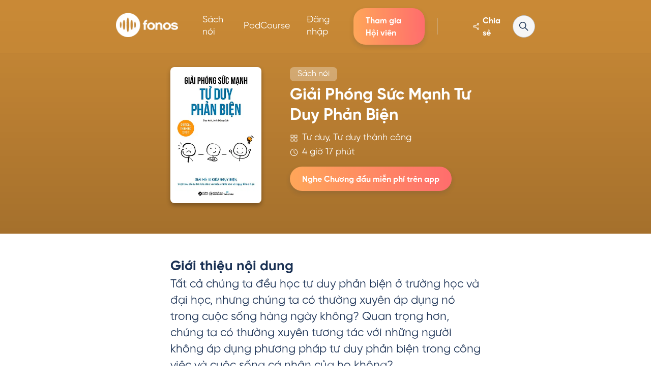

--- FILE ---
content_type: text/html; charset=utf-8
request_url: https://fonos.vn/sach-noi/giai-phong-suc-manh-tu-duy-phan-bien-1692886946288
body_size: 12239
content:
<!DOCTYPE html><html lang="en"><head><meta name="twitter:card" content="summary_large_image"/><meta name="twitter:site" content="@site"/><meta name="twitter:creator" content="@handle"/><meta property="og:type" content="website"/><meta property="og:locale" content="vi_VN"/><meta property="og:site_name" content="Fonos"/><link rel="shortcut icon" type="image/x-icon" href="/favicon.png"/><title>Sách nói Giải Phóng Sức Mạnh Tư Duy Phản Biện của tác giả Nhóm tác giả Thinknetic | Fonos</title><meta name="robots" content="index,follow"/><meta name="googlebot" content="index,follow"/><meta name="description" content="Viết bởi tác giả Nhóm tác giả Thinknetic, độc quyền tại Fonos. Hãy tải ngay ứng dụng Fonos và trải nghiệm chương đầu tiên của cuốn sách nói Giải Phóng Sức Mạnh Tư Duy Phản Biện miễn phí!"/><meta property="og:title" content="Sách nói Giải Phóng Sức Mạnh Tư Duy Phản Biện của tác giả Nhóm tác giả Thinknetic | Fonos"/><meta property="og:description" content="Viết bởi tác giả Nhóm tác giả Thinknetic, độc quyền tại Fonos. Hãy tải ngay ứng dụng Fonos và trải nghiệm chương đầu tiên của cuốn sách nói Giải Phóng Sức Mạnh Tư Duy Phản Biện miễn phí!"/><meta property="og:url" content="https://fonos.vn/sach-noi/giai-phong-suc-manh-tu-duy-phan-bien-1692886946288"/><meta property="og:image" content="https://cdn.fonos.dev/books/a524a8e0-4289-11ee-be68-e5aa9bc04d0d/seoImages/facebook.jpg?v=1760846415000"/><meta property="og:image:alt" content="Sách nói Giải Phóng Sức Mạnh Tư Duy Phản Biện của tác giả Nhóm tác giả Thinknetic | Fonos"/><meta property="og:image:width" content="1200"/><meta property="og:image:height" content="630"/><link rel="canonical" href="https://fonos.vn/sach-noi/giai-phong-suc-manh-tu-duy-phan-bien-1692886946288"/><meta charSet="utf-8"/><meta name="viewport" content="width=device-width, initial-scale=1, shrink-to-fit=no"/><meta name="next-head-count" content="21"/><link rel="preload" href="/_next/static/css/82736b07445ce8ce.css" as="style"/><link rel="stylesheet" href="/_next/static/css/82736b07445ce8ce.css" data-n-g=""/><link rel="preload" href="/_next/static/css/58925447e19d941d.css" as="style"/><link rel="stylesheet" href="/_next/static/css/58925447e19d941d.css" data-n-p=""/><noscript data-n-css=""></noscript><script defer="" nomodule="" src="/_next/static/chunks/polyfills-c67a75d1b6f99dc8.js"></script><script src="https://e9deaf1d52ad.ap-southeast-1.sdk.awswaf.com/e9deaf1d52ad/9e91bc5155f7/challenge.js" defer="" data-nscript="beforeInteractive"></script><script src="/_next/static/chunks/webpack-c3e07ef545cbb57a.js" defer=""></script><script src="/_next/static/chunks/framework-f44ba79936f400b5.js" defer=""></script><script src="/_next/static/chunks/main-fb3658dcac678be4.js" defer=""></script><script src="/_next/static/chunks/pages/_app-563e00c323fa1123.js" defer=""></script><script src="/_next/static/chunks/75fc9c18-da194cb4baaf883a.js" defer=""></script><script src="/_next/static/chunks/7243-a2f46a4e0f2c2084.js" defer=""></script><script src="/_next/static/chunks/2064-cc920cd255f0ccc3.js" defer=""></script><script src="/_next/static/chunks/6455-503f346d21521eb5.js" defer=""></script><script src="/_next/static/chunks/9101-8d8284bd77528c0c.js" defer=""></script><script src="/_next/static/chunks/3352-cb3e1ae5a2e05ef3.js" defer=""></script><script src="/_next/static/chunks/1216-cb3895c1fef2eb1f.js" defer=""></script><script src="/_next/static/chunks/540-a569c1763972c9fb.js" defer=""></script><script src="/_next/static/chunks/8532-378a5b632fe3fac5.js" defer=""></script><script src="/_next/static/chunks/445-ce9d7fab68fd6932.js" defer=""></script><script src="/_next/static/chunks/5773-1610869d15efe18f.js" defer=""></script><script src="/_next/static/chunks/5275-b1ef46d9e7278ffa.js" defer=""></script><script src="/_next/static/chunks/4357-efa47ce7421db5b8.js" defer=""></script><script src="/_next/static/chunks/5171-9d6c18f967790f29.js" defer=""></script><script src="/_next/static/chunks/pages/sach-noi/%5Bid%5D-9aff48faca7c2494.js" defer=""></script><script src="/_next/static/9c9T90rAMMy_jOKwEwuPR/_buildManifest.js" defer=""></script><script src="/_next/static/9c9T90rAMMy_jOKwEwuPR/_ssgManifest.js" defer=""></script><style data-styled="" data-styled-version="5.3.3">html{box-sizing:border-box;-ms-overflow-style:scrollbar;}/*!sc*/
*,*::before,*::after{box-sizing:inherit;}/*!sc*/
*{-webkit-font-smoothing:antialiased;-moz-osx-font-smoothing:grayscale;}/*!sc*/
*:focus{outline:none;}/*!sc*/
html,html a,h1,h2,h3,h4,h5,h6,a,p,li,dl,th,dt,input,textarea,span,div{-webkit-font-smoothing:antialiased;-moz-osx-font-smoothing:grayscale;text-shadow:1px 1px 1px rgba(0,0,0,0.004);}/*!sc*/
body{margin:0;padding:0;overflow-x:hidden;-webkit-tap-highlight-color:transparent;}/*!sc*/
ul{margin:0;padding:0;}/*!sc*/
li{list-style-type:none;}/*!sc*/
a{-webkit-text-decoration:none;text-decoration:none;font-weight:500;}/*!sc*/
a:hover{-webkit-text-decoration:none;text-decoration:none;}/*!sc*/
p{font-weight:500;}/*!sc*/
.reuseModalHolder{padding:0 !important;}/*!sc*/
.reuseModalHolder.demo_switcher_modal{border:0 !important;background-color:rgba(16,30,77,0.9) !important;}/*!sc*/
.reuseModalHolder.demo_switcher_modal .innerRndComponent{border-radius:8px !important;}/*!sc*/
button.modalCloseBtn{position:fixed !important;z-index:999991 !important;background-color:transparent !important;top:10px !important;right:10px !important;min-width:34px !important;min-height:34px !important;padding:0 !important;}/*!sc*/
button.modalCloseBtn span.btn-icon{font-size:22px !important;-webkit-transform:rotate(45deg) !important;-ms-transform:rotate(45deg) !important;transform:rotate(45deg) !important;}/*!sc*/
button.modalCloseBtn.alt{border-radius:50% !important;z-index:999999 !important;padding:0 !important;-webkit-transition:all 0.3s ease !important;transition:all 0.3s ease !important;top:25px !important;right:30px !important;min-width:40px !important;min-height:40px !important;}/*!sc*/
button.modalCloseBtn.alt span.btn-icon{font-size:20px !important;}/*!sc*/
button.modalCloseBtn.alt:hover{opacity:0.88 !important;}/*!sc*/
data-styled.g1[id="sc-global-gUPHAu1"]{content:"sc-global-gUPHAu1,"}/*!sc*/
.fUHFbu{display:block;max-width:100%;height:auto;box-sizing:border-box;margin:0;width:128px;height:50px;}/*!sc*/
.bHqxZk{display:block;max-width:100%;height:auto;box-sizing:border-box;margin:0;width:200px;height:75px;}/*!sc*/
data-styled.g4[id="sc-dkPtRN"]{content:"fUHFbu,bHqxZk,"}/*!sc*/
.bfCQVd{-webkit-text-decoration:none;text-decoration:none;box-sizing:border-box;margin:0;margin-right:1rem;display:inline-block;}/*!sc*/
data-styled.g5[id="sc-hKwDye"]{content:"bfCQVd,"}/*!sc*/
.jLHxXK{margin-left:auto;margin-right:auto;padding-left:30px;padding-right:30px;}/*!sc*/
@media (min-width:768px){.jLHxXK{max-width:750px;width:100%;}}/*!sc*/
@media (min-width:992px){.jLHxXK{max-width:970px;width:100%;}}/*!sc*/
@media (min-width:1220px){.jLHxXK{max-width:1170px;width:100%;}}/*!sc*/
@media (max-width:768px){}/*!sc*/
data-styled.g7[id="sc-jRQBWg"]{content:"jLHxXK,"}/*!sc*/
.ifqCzQ{padding:50px 0 60px;background-color:#557fa8;}/*!sc*/
@media only screen and (max-width:1366px){}/*!sc*/
@media only screen and (max-width:667px){}/*!sc*/
.ifqCzQ .logo img{width:128px;height:auto;}/*!sc*/
data-styled.g8[id="sc-gKclnd"]{content:"ifqCzQ,"}/*!sc*/
.kLjvSG{display:-webkit-box;display:-webkit-flex;display:-ms-flexbox;display:flex;-webkit-flex-direction:column;-ms-flex-direction:column;flex-direction:column;-webkit-box-pack:center;-webkit-justify-content:center;-ms-flex-pack:center;justify-content:center;-webkit-align-items:center;-webkit-box-align:center;-ms-flex-align:center;align-items:center;padding-top:30px;}/*!sc*/
@media only screen and (max-width:1366px){.kLjvSG{padding-top:50px;}}/*!sc*/
.kLjvSG > a{margin-right:0;}/*!sc*/
data-styled.g10[id="sc-furwcr"]{content:"kLjvSG,"}/*!sc*/
.jeicqs{display:-webkit-box;display:-webkit-flex;display:-ms-flexbox;display:flex;-webkit-align-items:center;-webkit-box-align:center;-ms-flex-align:center;align-items:center;-webkit-box-pack:center;-webkit-justify-content:center;-ms-flex-pack:center;justify-content:center;-webkit-flex-wrap:wrap;-ms-flex-wrap:wrap;flex-wrap:wrap;margin-top:37px;margin-bottom:15px;}/*!sc*/
@media only screen and (max-width:667px){.jeicqs{margin-top:30px;}}/*!sc*/
data-styled.g11[id="sc-pVTFL"]{content:"jeicqs,"}/*!sc*/
.bGzoCY{margin:0 18px;}/*!sc*/
@media only screen and (max-width:667px){.bGzoCY{margin:5px 15px;}}/*!sc*/
.bGzoCY a{color:#ffffff;-webkit-transition:all 0.3s ease;transition:all 0.3s ease;}/*!sc*/
.bGzoCY a:hover{color:rgba(255,255,255,0.7);}/*!sc*/
data-styled.g12[id="sc-jrQzAO"]{content:"bGzoCY,"}/*!sc*/
.erfAgl{color:white;margin-bottom:0;font-size:14px;text-align:center;max-width:900px;margin-bottom:15px;}/*!sc*/
.erfAgl a{color:white;}/*!sc*/
data-styled.g13[id="sc-kDTinF"]{content:"erfAgl,"}/*!sc*/
.jULtrz{color:rgba(255,255,255,0.5);margin-bottom:0;font-size:14px;text-align:center;}/*!sc*/
data-styled.g14[id="sc-iqseJM"]{content:"jULtrz,"}/*!sc*/
.ldDUJK{margin-top:15px;}/*!sc*/
.ldDUJK img{max-width:200px;}/*!sc*/
data-styled.g15[id="sc-crHmcD"]{content:"ldDUJK,"}/*!sc*/
.jBXoDM{color:rgba(255,255,255,0.5);margin-bottom:0;margin-top:10px;font-size:14px;}/*!sc*/
data-styled.g16[id="sc-egiyK"]{content:"jBXoDM,"}/*!sc*/
.cIxBXk{color:white;margin-bottom:10px;text-align:center;font-size:14px;}/*!sc*/
data-styled.g17[id="sc-bqiRlB"]{content:"cIxBXk,"}/*!sc*/
</style></head><body><div id="__next" data-reactroot=""><noscript><iframe src="https://www.googletagmanager.com/ns.html?id=GTM-K58WK8W"
height="0" width="0" style="display:none;visibility:hidden"></iframe></noscript><div class="styles_container__wDh_e"><div class="styles_rootWrapper__fnYpL"><nav style="background:linear-gradient(0, rgba(0, 0, 0, 0.22) 0%, rgba(0, 0, 0, 0.2) 100%), #fcac44" class="navbar navbar-expand-lg navbar-light styles_fonos-root-navbar__BwJHO styles_fixed__BkYCd false "><div class="container fonos-container"><div class="fonos-root-navbar--brand"><div class="d-flex"><button class="navbar-toggler  mr-3 navbar-dark" type="button" data-toggle="collapse" data-target="#navbarSupportedContent" aria-controls="navbarSupportedContent" aria-expanded="false" aria-label="Toggle navigation"><span class="navbar-toggler-icon"></span></button><a class="brand" href="/"><span style="box-sizing:border-box;display:inline-block;overflow:hidden;width:initial;height:initial;background:none;opacity:1;border:0;margin:0;padding:0;position:relative;max-width:100%"><span style="box-sizing:border-box;display:block;width:initial;height:initial;background:none;opacity:1;border:0;margin:0;padding:0;max-width:100%"><img style="display:block;max-width:100%;width:initial;height:initial;background:none;opacity:1;border:0;margin:0;padding:0" alt="" aria-hidden="true" src="data:image/svg+xml,%3csvg%20xmlns=%27http://www.w3.org/2000/svg%27%20version=%271.1%27%20width=%27122%27%20height=%2748%27/%3e"/></span><img alt="Logo Fonos" src="[data-uri]" decoding="async" data-nimg="intrinsic" style="position:absolute;top:0;left:0;bottom:0;right:0;box-sizing:border-box;padding:0;border:none;margin:auto;display:block;width:0;height:0;min-width:100%;max-width:100%;min-height:100%;max-height:100%"/><noscript><img alt="Logo Fonos" srcSet="/_next/image?url=%2F_next%2Fstatic%2Fmedia%2Flogo_white_1x.7873dbaa.webp&amp;w=128&amp;q=75 1x, /_next/image?url=%2F_next%2Fstatic%2Fmedia%2Flogo_white_1x.7873dbaa.webp&amp;w=256&amp;q=75 2x" src="/_next/image?url=%2F_next%2Fstatic%2Fmedia%2Flogo_white_1x.7873dbaa.webp&amp;w=256&amp;q=75" decoding="async" data-nimg="intrinsic" style="position:absolute;top:0;left:0;bottom:0;right:0;box-sizing:border-box;padding:0;border:none;margin:auto;display:block;width:0;height:0;min-width:100%;max-width:100%;min-height:100%;max-height:100%" loading="lazy"/></noscript></span></a></div><div class="d-md-none d-flex align-items-center"><div style="color:#1a3154" class="styles_fonos-text__my1gJ styles_fonos-medium__OU4h7  font-weight-bold styles_fonos-light__cw4PA clickable styles_shareBtn__jGiRx pr-2 st-custom-button" data-network="facebook"><svg color="white" class="pr-1" style="display:inline-block;stroke:currentColor;fill:currentColor;width:24px;height:24px" viewBox="0 0 1024 1024"><path d="M849.195 271.616c-5.717 52.907-35.797 91.051-86.187 108.843-47.445 16.768-91.435 7.467-129.877-25.813l-5.077-4.608-243.968 139.051 0.512 1.877c4.608 20.181 4.565 39.979 0 60.117l-0.512 1.792 243.712 138.923 10.88-9.173c2.048-1.707 3.968-3.115 5.973-4.523 78.891-55.765 187.349-10.581 203.563 84.736 14.080 82.987-55.851 158.464-139.819 150.827-78.763-7.125-133.205-82.901-114.645-159.744l0.597-1.963c0.085-0.427-0.427-0.341-2.261-1.365l-242.005-137.728-0.384 0.427c-27.819 26.581-60.715 39.552-97.707 37.675l-8.619-0.725c-34.816-3.84-64.171-20.096-86.443-47.701-42.325-52.395-37.717-127.488 10.539-174.805 47.061-46.123 122.112-50.347 176.213-4.651l6.571 5.931 243.968-138.965-1.493-6.869c-13.227-68.437 26.539-132.181 94.080-150.485l7.637-1.835c84.565-18.091 164.224 52.48 154.752 140.757zM719.744 722.859c-33.493 0.085-60.885 27.648-60.8 61.184 0.128 33.579 27.605 60.843 61.227 60.757 33.664-0.128 60.8-27.477 60.715-61.184-0.128-33.664-27.435-60.843-61.141-60.757zM257.707 460.032c-33.963 0.171-60.587 27.52-60.416 62.123 0.171 32.896 27.733 59.947 61.099 59.819 31.317-0.128 57.685-24.875 60.459-55.467l0.256-5.803-0.341-5.845c-3.2-30.72-29.611-55.040-61.013-54.827zM720.256 197.205c-33.621-0.171-61.141 27.051-61.312 60.629-0.171 33.493 27.221 61.141 60.672 61.312 33.707 0.128 61.099-27.008 61.269-60.629l-0.256-5.888c-2.816-30.976-28.672-55.253-60.373-55.424z"></path></svg></div><div><svg color="white" class="d-sm-none d-flex clickable" style="display:inline-block;stroke:currentColor;fill:currentColor;width:24px;height:24px" viewBox="0 0 1024 1024"><path d="M595.669 640.896c-48.653 39.31-111.261 63.104-179.426 63.104-0.086 0-0.172-0-0.257-0l0.014 0c-158.98-0.194-287.806-129.020-288-287.981l-0-0.019c0.194-158.98 129.020-287.806 287.981-288l0.019-0c158.98 0.194 287.806 129.020 288 287.981l0 0.019c0 0.072 0 0.158 0 0.244 0 68.165-23.794 130.773-63.53 179.97l0.426-0.545 224.384 224.384c5.787 5.787 9.367 13.782 9.367 22.613 0 17.662-14.318 31.98-31.98 31.98-8.831 0-16.826-3.579-22.613-9.367l-224.384-224.384zM416 192c-123.653 0.146-223.855 100.347-224 223.986l-0 0.014c0.146 123.653 100.347 223.855 223.986 224l0.014 0c123.653-0.146 223.855-100.347 224-223.986l0-0.014c-0.146-123.653-100.347-223.855-223.986-224l-0.014-0z"></path></svg></div></div></div><div class="styles_search-bar-collapse__9HdPe"><div class="collapse navbar-collapse false" id="navbarSupportedContent"><ul class="navbar-nav navbar-home"><li class="nav-item "><a class="nav-link" href="/sach-noi"><div style="color:#557fa7" class="styles_fonos-text__my1gJ styles_fonos-large___nliB   styles_fonos-light__cw4PA ">Sách nói</div></a></li><li class="nav-item "><a class="nav-link" href="/podcourse"><div style="color:#557fa7" class="styles_fonos-text__my1gJ styles_fonos-large___nliB   styles_fonos-light__cw4PA ">PodCourse</div></a></li><div class="nav-expand"><li class="nav-item"><a class="nav-link login-btn" href="/dang-nhap"><div style="color:#ff8963" class="styles_fonos-text__my1gJ styles_fonos-large___nliB   styles_fonos-light__cw4PA ">Đăng nhập</div></a></li><li class="nav-item"><div class="subscribe-btn-navbar-wrapper"><div class="styles_btnWrapper__t0z2Z clickable  subscribe-btn-navbar" style="background:linear-gradient(to right, #ffa659 0%, #ff6d6d 100%);color:white"><div style="color:inherit" class="styles_fonos-text__my1gJ styles_fonos-medium__OU4h7  font-weight-bold  label">Tham gia Hội viên</div></div></div></li><li class="seperator-wrapper"><div class="seperator-home"></div></li></div></ul></div><div style="color:#1a3154" class="styles_fonos-text__my1gJ styles_fonos-medium__OU4h7  font-weight-bold styles_fonos-light__cw4PA clickable d-none d-md-flex styles_shareBtn__jGiRx st-custom-button" data-network="facebook"><svg color="white" class="pr-1" style="display:inline-block;stroke:currentColor;fill:currentColor;width:24px;height:24px" viewBox="0 0 1024 1024"><path d="M849.195 271.616c-5.717 52.907-35.797 91.051-86.187 108.843-47.445 16.768-91.435 7.467-129.877-25.813l-5.077-4.608-243.968 139.051 0.512 1.877c4.608 20.181 4.565 39.979 0 60.117l-0.512 1.792 243.712 138.923 10.88-9.173c2.048-1.707 3.968-3.115 5.973-4.523 78.891-55.765 187.349-10.581 203.563 84.736 14.080 82.987-55.851 158.464-139.819 150.827-78.763-7.125-133.205-82.901-114.645-159.744l0.597-1.963c0.085-0.427-0.427-0.341-2.261-1.365l-242.005-137.728-0.384 0.427c-27.819 26.581-60.715 39.552-97.707 37.675l-8.619-0.725c-34.816-3.84-64.171-20.096-86.443-47.701-42.325-52.395-37.717-127.488 10.539-174.805 47.061-46.123 122.112-50.347 176.213-4.651l6.571 5.931 243.968-138.965-1.493-6.869c-13.227-68.437 26.539-132.181 94.080-150.485l7.637-1.835c84.565-18.091 164.224 52.48 154.752 140.757zM719.744 722.859c-33.493 0.085-60.885 27.648-60.8 61.184 0.128 33.579 27.605 60.843 61.227 60.757 33.664-0.128 60.8-27.477 60.715-61.184-0.128-33.664-27.435-60.843-61.141-60.757zM257.707 460.032c-33.963 0.171-60.587 27.52-60.416 62.123 0.171 32.896 27.733 59.947 61.099 59.819 31.317-0.128 57.685-24.875 60.459-55.467l0.256-5.803-0.341-5.845c-3.2-30.72-29.611-55.040-61.013-54.827zM720.256 197.205c-33.621-0.171-61.141 27.051-61.312 60.629-0.171 33.493 27.221 61.141 60.672 61.312 33.707 0.128 61.099-27.008 61.269-60.629l-0.256-5.888c-2.816-30.976-28.672-55.253-60.373-55.424z"></path></svg>Chia sẻ</div><div class="wrapper d-md-flex collapse"><div class="styles_searchbar__jLPWw searchbar"><div class="styles_fonos-input-wrapper__KFMLl styles_fonos-input-collapse__ONQJy styles_collapse__6gZeo styles_light__CrGoB d-sm-flex d-none"><svg color="#1a3154" class="fonos-input-collapse--icon" style="display:inline-block;stroke:currentColor;fill:currentColor;width:24px;height:24px" viewBox="0 0 1024 1024"><path d="M595.669 640.896c-48.653 39.31-111.261 63.104-179.426 63.104-0.086 0-0.172-0-0.257-0l0.014 0c-158.98-0.194-287.806-129.020-288-287.981l-0-0.019c0.194-158.98 129.020-287.806 287.981-288l0.019-0c158.98 0.194 287.806 129.020 288 287.981l0 0.019c0 0.072 0 0.158 0 0.244 0 68.165-23.794 130.773-63.53 179.97l0.426-0.545 224.384 224.384c5.787 5.787 9.367 13.782 9.367 22.613 0 17.662-14.318 31.98-31.98 31.98-8.831 0-16.826-3.579-22.613-9.367l-224.384-224.384zM416 192c-123.653 0.146-223.855 100.347-224 223.986l-0 0.014c0.146 123.653 100.347 223.855 223.986 224l0.014 0c123.653-0.146 223.855-100.347 224-223.986l0-0.014c-0.146-123.653-100.347-223.855-223.986-224l-0.014-0z"></path></svg><input value="" class="fonos-input "/><div class="fonos-dropdown dropdown fonos-input-collapse--dropdown"><button class="btn" type="button" id="dropdownMenuButton" data-toggle="dropdown" aria-haspopup="true" aria-expanded="false"><div style="color:#1a3154" class="styles_fonos-text__my1gJ styles_fonos-small__ViJPn    d-none d-sm-block dropdown-title">Sách nói</div><svg color="#1a3154" style="display:inline-block;stroke:currentColor;fill:currentColor;width:24px;height:24px" viewBox="0 0 1024 1024"><path d="M501.333 618.667c-8.192 0-16.384-3.115-22.613-9.387l-170.667-170.667c-12.501-12.501-12.501-32.725 0-45.227s32.725-12.501 45.227 0l148.053 148.011 148.053-148.053c12.501-12.459 32.725-12.459 45.227 0 12.501 12.544 12.501 32.768 0 45.227l-170.667 170.667c-6.229 6.315-14.421 9.387-22.613 9.387z"></path></svg></button><div class="dropdown-menu hide" aria-labelledby="dropdownMenuButton"><div><div style="color:#1a3154" class="styles_fonos-text__my1gJ styles_fonos-small__ViJPn    ">Sách nói</div><svg color="#1a3154" style="display:inline-block;stroke:currentColor;fill:currentColor;width:20px;height:20px" viewBox="0 0 1024 1024"><path d="M876.032 246.426l4.301 3.84c19.456 19.456 20.736 50.176 3.891 71.066l-3.891 4.352-469.248 469.299c-8.704 8.704-19.866 14.029-31.744 15.36l-6.042 0.307-5.99-0.307c-9.882-1.126-19.302-4.966-27.136-11.264l-4.557-4.096-213.35-213.299c-20.787-20.838-20.787-54.579 0-75.418 19.456-19.456 50.176-20.736 71.066-3.84l4.352 3.84 175.616 175.616 431.616-431.616c19.456-19.456 50.176-20.736 71.117-3.84z"></path></svg></div><div><div style="color:#1a3154" class="styles_fonos-text__my1gJ styles_fonos-small__ViJPn    ">Tóm tắt sách</div></div></div></div></div></div></div><div class="close-btn clickable hide"><svg color="#1a3154" style="display:inline-block;stroke:currentColor;fill:currentColor;width:24px;height:24px" viewBox="0 0 1024 1024"><path d="M770.731 802.731c-8.192 0-16.384-3.115-22.613-9.387l-218.752-218.752-218.752 218.709c-12.501 12.544-32.768 12.544-45.227 0-12.501-12.501-12.501-32.725 0-45.227l218.752-218.752-218.752-218.709c-12.501-12.501-12.501-32.768 0-45.227 12.501-12.501 32.768-12.501 45.227 0l218.709 218.667 218.752-218.709c12.501-12.501 32.725-12.501 45.227 0 12.544 12.501 12.544 32.768 0 45.269l-218.709 218.709 218.709 218.752c12.544 12.501 12.544 32.725 0 45.227-6.187 6.315-14.379 9.387-22.613 9.387z"></path></svg></div></div></div></nav><div id="header" class="styles_headerWrapper__9b3tM" style="margin-top:72px;background:linear-gradient(0, rgba(0, 0, 0, 0.35) 0%, rgba(0, 0, 0, 0.22) 100%), #fcac44"><div class="container fonos-container narrow"><div class="contentWrapper"><div class="cover"><div class="position-relative coverBook"><span style="box-sizing:border-box;display:block;overflow:hidden;width:initial;height:initial;background:none;opacity:1;border:0;margin:0;padding:0;position:absolute;top:0;left:0;bottom:0;right:0"><img alt="Giải Phóng Sức Mạnh Tư Duy Phản Biện" src="[data-uri]" decoding="async" data-nimg="fill" style="position:absolute;top:0;left:0;bottom:0;right:0;box-sizing:border-box;padding:0;border:none;margin:auto;display:block;width:0;height:0;min-width:100%;max-width:100%;min-height:100%;max-height:100%"/><noscript><img alt="Giải Phóng Sức Mạnh Tư Duy Phản Biện" sizes="100vw" srcSet="/_next/image?url=https%3A%2F%2Fcdn.fonos.dev%2Fbooks%2Fa524a8e0-4289-11ee-be68-e5aa9bc04d0d%2FcoverImage%2F1692886944369_1x.webp&amp;w=640&amp;q=75 640w, /_next/image?url=https%3A%2F%2Fcdn.fonos.dev%2Fbooks%2Fa524a8e0-4289-11ee-be68-e5aa9bc04d0d%2FcoverImage%2F1692886944369_1x.webp&amp;w=750&amp;q=75 750w, /_next/image?url=https%3A%2F%2Fcdn.fonos.dev%2Fbooks%2Fa524a8e0-4289-11ee-be68-e5aa9bc04d0d%2FcoverImage%2F1692886944369_1x.webp&amp;w=828&amp;q=75 828w, /_next/image?url=https%3A%2F%2Fcdn.fonos.dev%2Fbooks%2Fa524a8e0-4289-11ee-be68-e5aa9bc04d0d%2FcoverImage%2F1692886944369_1x.webp&amp;w=1080&amp;q=75 1080w, /_next/image?url=https%3A%2F%2Fcdn.fonos.dev%2Fbooks%2Fa524a8e0-4289-11ee-be68-e5aa9bc04d0d%2FcoverImage%2F1692886944369_1x.webp&amp;w=1200&amp;q=75 1200w, /_next/image?url=https%3A%2F%2Fcdn.fonos.dev%2Fbooks%2Fa524a8e0-4289-11ee-be68-e5aa9bc04d0d%2FcoverImage%2F1692886944369_1x.webp&amp;w=1920&amp;q=75 1920w, /_next/image?url=https%3A%2F%2Fcdn.fonos.dev%2Fbooks%2Fa524a8e0-4289-11ee-be68-e5aa9bc04d0d%2FcoverImage%2F1692886944369_1x.webp&amp;w=2048&amp;q=75 2048w, /_next/image?url=https%3A%2F%2Fcdn.fonos.dev%2Fbooks%2Fa524a8e0-4289-11ee-be68-e5aa9bc04d0d%2FcoverImage%2F1692886944369_1x.webp&amp;w=3840&amp;q=75 3840w" src="/_next/image?url=https%3A%2F%2Fcdn.fonos.dev%2Fbooks%2Fa524a8e0-4289-11ee-be68-e5aa9bc04d0d%2FcoverImage%2F1692886944369_1x.webp&amp;w=3840&amp;q=75" decoding="async" data-nimg="fill" style="position:absolute;top:0;left:0;bottom:0;right:0;box-sizing:border-box;padding:0;border:none;margin:auto;display:block;width:0;height:0;min-width:100%;max-width:100%;min-height:100%;max-height:100%" loading="lazy"/></noscript></span></div></div><div class="titleWrapper justify-content-start "><div class="styles_fonos-badge__jH_5k "><h2 style="color:#1a3154" class="styles_fonos-text__my1gJ styles_fonos-medium__OU4h7   styles_fonos-light__cw4PA mb-0">Sách nói</h2></div><h1 style="color:#1a3154" class="styles_fonos-text__my1gJ styles_fonos-h1__xvzs8   styles_fonos-light__cw4PA pb-2 pt-1 title">Giải Phóng Sức Mạnh Tư Duy Phản Biện</h1><div style="color:#1a3154" class="styles_fonos-text__my1gJ styles_fonos-large___nliB   styles_fonos-light__cw4PA d-flex align-items-center pb-1"><div class="mr-2"><svg color="white" style="display:inline-block;stroke:currentColor;fill:currentColor;width:16px;height:16px" viewBox="0 0 1024 1024"><path d="M426.688 565.312c17.673 0 32 14.327 32 32v0 298.688c0 17.673-14.327 32-32 32v0h-298.688c-17.673 0-32-14.327-32-32v0-298.688c0-17.673 14.327-32 32-32v0h298.688zM896 565.312c17.673 0 32 14.327 32 32v0 298.688c0 17.673-14.327 32-32 32v0h-298.688c-17.673 0-32-14.327-32-32v0-298.688c0-17.673 14.327-32 32-32v0h298.688zM394.688 629.312h-234.688v234.688h234.688v-234.688zM864 629.312h-234.688v234.688h234.688v-234.688zM426.688 96c17.673 0 32 14.327 32 32v0 298.688c0 17.673-14.327 32-32 32v0h-298.688c-17.673 0-32-14.327-32-32v0-298.688c0-17.673 14.327-32 32-32v0h298.688zM896 96c17.673 0 32 14.327 32 32v0 298.688c0 17.673-14.327 32-32 32v0h-298.688c-17.673 0-32-14.327-32-32v0-298.688c0-17.673 14.327-32 32-32v0h298.688zM394.688 160h-234.688v234.688h234.688v-234.688zM864 160h-234.688v234.688h234.688v-234.688z"></path></svg></div>Tư duy, Tư duy thành công</div><div style="color:#1a3154" class="styles_fonos-text__my1gJ styles_fonos-large___nliB   styles_fonos-light__cw4PA d-flex align-items-center pb-3"><div class="mr-2"><svg color="white" style="display:inline-block;stroke:currentColor;fill:currentColor;width:16px;height:16px" viewBox="0 0 1024 1024"><path d="M512 53.35c253.305 0 458.65 205.344 458.65 458.65s-205.344 458.65-458.65 458.65v0c-253.305 0-458.65-205.344-458.65-458.65s205.344-458.65 458.65-458.65v0zM512 117.35c-217.959 0-394.65 176.691-394.65 394.65s176.691 394.65 394.65 394.65h0c217.959 0 394.65-176.691 394.65-394.65s-176.691-394.65-394.65-394.65v0zM512 181.35c17.664 0 32 14.336 32 32v285.338l161.28 161.28c5.792 5.792 9.374 13.793 9.374 22.63 0 17.675-14.329 32.004-32.004 32.004-8.838 0-16.839-3.582-22.63-9.374v0l-170.65-170.65c-5.779-5.78-9.357-13.761-9.37-22.577l-0-0.002v-298.65c0-17.715 14.336-32 32-32z"></path></svg></div>4 giờ 17 phút </div><div class="d-flex"><div class="styles_btnWrapper__t0z2Z clickable  d-none d-md-flex justify-content-center" style="background:linear-gradient(to right, #ffa659 0%, #ff6d6d 100%);color:white" id="freeListenButton" data-toggle="modal" data-target="#download-modal"><div style="color:inherit" class="styles_fonos-text__my1gJ styles_fonos-medium__OU4h7  font-weight-bold  label">Nghe Chương đầu miễn phí trên app</div></div></div></div></div><div class="d-flex"><div class="styles_btnWrapper__t0z2Z clickable  container d-flex d-md-none mt-4 justify-content-center" style="background:linear-gradient(to right, #ffa659 0%, #ff6d6d 100%);color:white" id="freeListenButton" data-toggle="modal" data-target="#download-modal"><div style="color:inherit" class="styles_fonos-text__my1gJ styles_fonos-medium__OU4h7  font-weight-bold  label">Nghe Chương đầu miễn phí trên app</div></div></div></div></div><div class="content-wrapper container fonos-container narrow mt-5"><div class="styles_responsive-readable-content__DOvgE"><div class="section-wrapper"><h3 style="color:#1a3154" class="styles_fonos-text__my1gJ styles_fonos-h3__sf_bK    mb-2">Giới thiệu nội dung</h3><div style="color:#1a3154" class="styles_fonos-text__my1gJ styles_fonos-large___nliB    fonos-large">Tất cả chúng ta đều học tư duy phản biện ở trường học và đại học, nhưng chúng ta có thường xuyên áp dụng nó trong cuộc sống hàng ngày không? Quan trọng hơn, chúng ta có thường xuyên tương tác với những người không áp dụng phương pháp tư duy phản biện trong công việc và cuộc sống cá nhân của họ không?

Cuốn sách Giải phóng sức mạnh tư duy phản biện được viết ra với mong muốn giúp bạn phát triển từ tốt đến vĩ đại. Cuốn sách này sẽ hướng dẫn bạn chi tiết về cách sử dụng tư duy phản biện để xác định sự thật. Nó bao gồm các ví dụ cụ thể, câu chuyện minh họa, giải thích cặn kẽ và bài tập thực hành; tất cả được hỗ trợ thông qua một loạt các nghiên cứu khoa học được các chuyên gia trong lĩnh vực của họ thực hiện.</div></div><div class="section-wrapper"><h3 style="color:#1a3154" class="styles_fonos-text__my1gJ styles_fonos-h3__sf_bK    mb-2">Về tác giả</h3><div class=" content-item"><a class="row align-items-center m-0 mb-2 author-item styles_link__ucpZ3   styles_hideUnderline__3vLEf  " href="/tac-gia/1489"><div class="row align-items-center ml-2"><div class="position-relative author-avatar"><span style="box-sizing:border-box;display:block;overflow:hidden;width:initial;height:initial;background:none;opacity:1;border:0;margin:0;padding:0;position:absolute;top:0;left:0;bottom:0;right:0"><img alt="Author avatar" src="[data-uri]" decoding="async" data-nimg="fill" style="position:absolute;top:0;left:0;bottom:0;right:0;box-sizing:border-box;padding:0;border:none;margin:auto;display:block;width:0;height:0;min-width:100%;max-width:100%;min-height:100%;max-height:100%;object-fit:cover"/><noscript><img alt="Author avatar" sizes="100vw" srcSet="/_next/image?url=https%3A%2F%2Fcdn.fonos.dev%2Favatar%2Fauthor%2F1736319622649_1x.webp&amp;w=640&amp;q=75 640w, /_next/image?url=https%3A%2F%2Fcdn.fonos.dev%2Favatar%2Fauthor%2F1736319622649_1x.webp&amp;w=750&amp;q=75 750w, /_next/image?url=https%3A%2F%2Fcdn.fonos.dev%2Favatar%2Fauthor%2F1736319622649_1x.webp&amp;w=828&amp;q=75 828w, /_next/image?url=https%3A%2F%2Fcdn.fonos.dev%2Favatar%2Fauthor%2F1736319622649_1x.webp&amp;w=1080&amp;q=75 1080w, /_next/image?url=https%3A%2F%2Fcdn.fonos.dev%2Favatar%2Fauthor%2F1736319622649_1x.webp&amp;w=1200&amp;q=75 1200w, /_next/image?url=https%3A%2F%2Fcdn.fonos.dev%2Favatar%2Fauthor%2F1736319622649_1x.webp&amp;w=1920&amp;q=75 1920w, /_next/image?url=https%3A%2F%2Fcdn.fonos.dev%2Favatar%2Fauthor%2F1736319622649_1x.webp&amp;w=2048&amp;q=75 2048w, /_next/image?url=https%3A%2F%2Fcdn.fonos.dev%2Favatar%2Fauthor%2F1736319622649_1x.webp&amp;w=3840&amp;q=75 3840w" src="/_next/image?url=https%3A%2F%2Fcdn.fonos.dev%2Favatar%2Fauthor%2F1736319622649_1x.webp&amp;w=3840&amp;q=75" decoding="async" data-nimg="fill" style="position:absolute;top:0;left:0;bottom:0;right:0;box-sizing:border-box;padding:0;border:none;margin:auto;display:block;width:0;height:0;min-width:100%;max-width:100%;min-height:100%;max-height:100%;object-fit:cover" loading="lazy"/></noscript></span></div><div class="ml-3 align-items-center info"><p class="styles_fonos-text__9ssUb styles_h4-large__FQNrp                   ">Nhóm tác giả Thinknetic</p><p class="styles_fonos-text__9ssUb styles_medium__1Oodh  styles_gray__BDdd3                 ">Viet Nam</p></div></div><div class="icon"><svg color="#6f7f9d" style="display:inline-block;stroke:currentColor;fill:currentColor;width:24px;height:24px" viewBox="0 0 1024 1024"><path d="M282.916 216.102l296.281 296.281-296.281 296.28c-29.781 29.784-29.781 77.89 0 107.671 14.268 14.292 33.635 22.33 53.834 22.33s39.569-8.038 53.834-22.33l350.496-350.501c29.78-29.78 29.78-77.89 0-107.67l-350.496-350.497c-29.781-29.78-77.89-29.78-107.67 0-29.016 29.78-29.781 78.65 0 108.432z"></path></svg></div></a><div class="about pt-2"><p class="styles_fonos-text__9ssUb styles_large__GUYMK                   fonos-large">Thinknetic xuất bản những cuốn sách nói lên suy nghĩ của mọi người. Chúng tôi thích khám phá và thảo luận về các chủ đề như tư duy phản biện, triết lý hoặc mô hình tinh thần và chúng tôi tha thiết chia sẻ với bạn khả năng áp dụng hàng ngày của chúng.

Những cuốn sách của chúng tôi khơi dậy những cuộc trò chuyện về quá trình suy nghĩ và cách cải thiện nó từ các khía cạnh khác nhau. Độc giả sẽ được giải trí, được truyền cảm hứng để hành động.
Trong mỗi cuốn sách, chúng tôi cung cấp cho bạn sự kết hợp giữa cách kể chuyện, trích dẫn vượt thời gian, lý thuyết trở nên dễ dàng (và có ý nghĩa hơn rất nhiều), các công cụ và chiến lược để hỗ trợ bạn cải thiện cuộc sống đồng thời cải thiện tư duy của bạn.</p></div></div></div><div class="section-wrapper"><h3 style="color:#1a3154" class="styles_fonos-text__my1gJ styles_fonos-h3__sf_bK    mb-1">Thông tin xuất bản:</h3><div class="more-info w-100"><div class="row"><div class="col-4"><div style="color:#6a7990" class="styles_fonos-text__my1gJ styles_fonos-large___nliB    fonos-large">Công ty phát hành</div></div><div class="col-8 pl-2"><div style="color:#ff8963" class="styles_fonos-text__my1gJ styles_fonos-large___nliB    fonos-large clickable" href="/sach-noi/alphabooks">Alphabooks</div></div></div></div><div class="more-info w-100"><div class="row"><div class="col-4"><div style="color:#6a7990" class="styles_fonos-text__my1gJ styles_fonos-large___nliB    fonos-large">Giá bán</div></div><div class="col-8 pl-2"><div style="color:#1a3154" class="styles_fonos-text__my1gJ styles_fonos-large___nliB    fonos-large">129.000₫ - Tip nhỏ: Bạn có thể tham gia Hội viên Fonos để tiết kiệm đến 50% khi mua sách. Chi tiết xem tại ứng dụng.</div></div></div></div></div><div class="d-flex justify-content-center "></div></div></div><div style="background:linear-gradient(0, #557fa7 -100%, #ffffff 100%)" class="styles_app-store-wrapper__qN3Ox"><div class="position-relative bg-img image"><span style="box-sizing:border-box;display:block;overflow:hidden;width:initial;height:initial;background:none;opacity:1;border:0;margin:0;padding:0;position:absolute;top:0;left:0;bottom:0;right:0"><img alt="Background image" src="[data-uri]" decoding="async" data-nimg="fill" style="position:absolute;top:0;left:0;bottom:0;right:0;box-sizing:border-box;padding:0;border:none;margin:auto;display:block;width:0;height:0;min-width:100%;max-width:100%;min-height:100%;max-height:100%"/><noscript><img alt="Background image" sizes="100vw" srcSet="/_next/image?url=%2F_next%2Fstatic%2Fmedia%2Fimg_wave_1x.5ca3cdb3.webp&amp;w=640&amp;q=75 640w, /_next/image?url=%2F_next%2Fstatic%2Fmedia%2Fimg_wave_1x.5ca3cdb3.webp&amp;w=750&amp;q=75 750w, /_next/image?url=%2F_next%2Fstatic%2Fmedia%2Fimg_wave_1x.5ca3cdb3.webp&amp;w=828&amp;q=75 828w, /_next/image?url=%2F_next%2Fstatic%2Fmedia%2Fimg_wave_1x.5ca3cdb3.webp&amp;w=1080&amp;q=75 1080w, /_next/image?url=%2F_next%2Fstatic%2Fmedia%2Fimg_wave_1x.5ca3cdb3.webp&amp;w=1200&amp;q=75 1200w, /_next/image?url=%2F_next%2Fstatic%2Fmedia%2Fimg_wave_1x.5ca3cdb3.webp&amp;w=1920&amp;q=75 1920w, /_next/image?url=%2F_next%2Fstatic%2Fmedia%2Fimg_wave_1x.5ca3cdb3.webp&amp;w=2048&amp;q=75 2048w, /_next/image?url=%2F_next%2Fstatic%2Fmedia%2Fimg_wave_1x.5ca3cdb3.webp&amp;w=3840&amp;q=75 3840w" src="/_next/image?url=%2F_next%2Fstatic%2Fmedia%2Fimg_wave_1x.5ca3cdb3.webp&amp;w=3840&amp;q=75" decoding="async" data-nimg="fill" style="position:absolute;top:0;left:0;bottom:0;right:0;box-sizing:border-box;padding:0;border:none;margin:auto;display:block;width:0;height:0;min-width:100%;max-width:100%;min-height:100%;max-height:100%" loading="lazy"/></noscript></span></div><div class="container fonos-container"><span style="box-sizing:border-box;display:inline-block;overflow:hidden;width:initial;height:initial;background:none;opacity:1;border:0;margin:0;padding:0;position:relative;max-width:100%"><span style="box-sizing:border-box;display:block;width:initial;height:initial;background:none;opacity:1;border:0;margin:0;padding:0;max-width:100%"><img style="display:block;max-width:100%;width:initial;height:initial;background:none;opacity:1;border:0;margin:0;padding:0" alt="" aria-hidden="true" src="data:image/svg+xml,%3csvg%20xmlns=%27http://www.w3.org/2000/svg%27%20version=%271.1%27%20width=%27425%27%20height=%27234%27/%3e"/></span><img alt="Image phone" src="[data-uri]" decoding="async" data-nimg="intrinsic" style="position:absolute;top:0;left:0;bottom:0;right:0;box-sizing:border-box;padding:0;border:none;margin:auto;display:block;width:0;height:0;min-width:100%;max-width:100%;min-height:100%;max-height:100%"/><noscript><img alt="Image phone" srcSet="/_next/image?url=%2F_next%2Fstatic%2Fmedia%2Fimg_phone_features_1x.ef414fa8.webp&amp;w=640&amp;q=75 1x, /_next/image?url=%2F_next%2Fstatic%2Fmedia%2Fimg_phone_features_1x.ef414fa8.webp&amp;w=1080&amp;q=75 2x" src="/_next/image?url=%2F_next%2Fstatic%2Fmedia%2Fimg_phone_features_1x.ef414fa8.webp&amp;w=1080&amp;q=75" decoding="async" data-nimg="intrinsic" style="position:absolute;top:0;left:0;bottom:0;right:0;box-sizing:border-box;padding:0;border:none;margin:auto;display:block;width:0;height:0;min-width:100%;max-width:100%;min-height:100%;max-height:100%" loading="lazy"/></noscript></span><div class="text-wrapper"><div style="color:#1a3154" class="styles_fonos-text__my1gJ styles_fonos-h1__xvzs8    title">Người bạn âm thanh đồng hành cùng bạn mỗi ngày</div><div class="row m-0 py-4 btn-wrapper"><div class="clickable mr-2"><a href="https://go.fonos.app/5RLu/7mza0yj4"><span style="box-sizing:border-box;display:inline-block;overflow:hidden;width:initial;height:initial;background:none;opacity:1;border:0;margin:0;padding:0;position:relative;max-width:100%"><span style="box-sizing:border-box;display:block;width:initial;height:initial;background:none;opacity:1;border:0;margin:0;padding:0;max-width:100%"><img style="display:block;max-width:100%;width:initial;height:initial;background:none;opacity:1;border:0;margin:0;padding:0" alt="" aria-hidden="true" src="data:image/svg+xml,%3csvg%20xmlns=%27http://www.w3.org/2000/svg%27%20version=%271.1%27%20width=%27243%27%20height=%2772%27/%3e"/></span><img id="downloadAppIosFooter" alt="Download app IOS" src="[data-uri]" decoding="async" data-nimg="intrinsic" style="position:absolute;top:0;left:0;bottom:0;right:0;box-sizing:border-box;padding:0;border:none;margin:auto;display:block;width:0;height:0;min-width:100%;max-width:100%;min-height:100%;max-height:100%"/><noscript><img id="downloadAppIosFooter" alt="Download app IOS" srcSet="/_next/image?url=%2F_next%2Fstatic%2Fmedia%2Fappstore_1x.9a06bfdc.webp&amp;w=256&amp;q=75 1x, /_next/image?url=%2F_next%2Fstatic%2Fmedia%2Fappstore_1x.9a06bfdc.webp&amp;w=640&amp;q=75 2x" src="/_next/image?url=%2F_next%2Fstatic%2Fmedia%2Fappstore_1x.9a06bfdc.webp&amp;w=640&amp;q=75" decoding="async" data-nimg="intrinsic" style="position:absolute;top:0;left:0;bottom:0;right:0;box-sizing:border-box;padding:0;border:none;margin:auto;display:block;width:0;height:0;min-width:100%;max-width:100%;min-height:100%;max-height:100%" loading="lazy"/></noscript></span></a></div><div class="clickable ml-2"><a href="https://go.fonos.app/5RLu/7mza0yj4"><span style="box-sizing:border-box;display:inline-block;overflow:hidden;width:initial;height:initial;background:none;opacity:1;border:0;margin:0;padding:0;position:relative;max-width:100%"><span style="box-sizing:border-box;display:block;width:initial;height:initial;background:none;opacity:1;border:0;margin:0;padding:0;max-width:100%"><img style="display:block;max-width:100%;width:initial;height:initial;background:none;opacity:1;border:0;margin:0;padding:0" alt="" aria-hidden="true" src="data:image/svg+xml,%3csvg%20xmlns=%27http://www.w3.org/2000/svg%27%20version=%271.1%27%20width=%27245%27%20height=%2772%27/%3e"/></span><img id="downloadAppAndroidFooter" alt="Download app Android" src="[data-uri]" decoding="async" data-nimg="intrinsic" style="position:absolute;top:0;left:0;bottom:0;right:0;box-sizing:border-box;padding:0;border:none;margin:auto;display:block;width:0;height:0;min-width:100%;max-width:100%;min-height:100%;max-height:100%"/><noscript><img id="downloadAppAndroidFooter" alt="Download app Android" srcSet="/_next/image?url=%2F_next%2Fstatic%2Fmedia%2Fgoogle_play_1x.3dad804c.webp&amp;w=256&amp;q=75 1x, /_next/image?url=%2F_next%2Fstatic%2Fmedia%2Fgoogle_play_1x.3dad804c.webp&amp;w=640&amp;q=75 2x" src="/_next/image?url=%2F_next%2Fstatic%2Fmedia%2Fgoogle_play_1x.3dad804c.webp&amp;w=640&amp;q=75" decoding="async" data-nimg="intrinsic" style="position:absolute;top:0;left:0;bottom:0;right:0;box-sizing:border-box;padding:0;border:none;margin:auto;display:block;width:0;height:0;min-width:100%;max-width:100%;min-height:100%;max-height:100%" loading="lazy"/></noscript></span></a></div></div></div></div></div><footer class="sc-gKclnd ifqCzQ"><div class="sc-jRQBWg jLHxXK container"><div class="sc-furwcr kLjvSG"><a class="sc-hKwDye bfCQVd logo" href="/" display="inline-block"><span style="box-sizing:border-box;display:inline-block;overflow:hidden;width:initial;height:initial;background:none;opacity:1;border:0;margin:0;padding:0;position:relative;max-width:100%"><span style="box-sizing:border-box;display:block;width:initial;height:initial;background:none;opacity:1;border:0;margin:0;padding:0;max-width:100%"><img style="display:block;max-width:100%;width:initial;height:initial;background:none;opacity:1;border:0;margin:0;padding:0" alt="" aria-hidden="true" src="data:image/svg+xml,%3csvg%20xmlns=%27http://www.w3.org/2000/svg%27%20version=%271.1%27%20width=%27128%27%20height=%2750%27/%3e"/></span><img alt="Fonos" m="0" src="[data-uri]" decoding="async" data-nimg="intrinsic" class="sc-dkPtRN fUHFbu" style="position:absolute;top:0;left:0;bottom:0;right:0;box-sizing:border-box;padding:0;border:none;margin:auto;display:block;width:0;height:0;min-width:100%;max-width:100%;min-height:100%;max-height:100%"/><noscript><img alt="Fonos" m="0" srcSet="/_next/image?url=%2F_next%2Fstatic%2Fmedia%2Flogo-white.82601b05.png&amp;w=128&amp;q=75 1x, /_next/image?url=%2F_next%2Fstatic%2Fmedia%2Flogo-white.82601b05.png&amp;w=256&amp;q=75 2x" src="/_next/image?url=%2F_next%2Fstatic%2Fmedia%2Flogo-white.82601b05.png&amp;w=256&amp;q=75" decoding="async" data-nimg="intrinsic" style="position:absolute;top:0;left:0;bottom:0;right:0;box-sizing:border-box;padding:0;border:none;margin:auto;display:block;width:0;height:0;min-width:100%;max-width:100%;min-height:100%;max-height:100%" class="sc-dkPtRN fUHFbu" loading="lazy"/></noscript></span></a><ul class="sc-pVTFL jeicqs"><li class="sc-jrQzAO bGzoCY"><a href="/chinh-sach-thanh-toan">Chính sách thanh toán</a></li><li class="sc-jrQzAO bGzoCY"><a href="/chinh-sach-giao-nhan">Chính sách giao nhận</a></li><li class="sc-jrQzAO bGzoCY"><a href="/chinh-sach-bao-hanh">Chính sách bảo hành</a></li><li class="sc-jrQzAO bGzoCY"><a href="/privacy">Chính sách bảo mật</a></li><li class="sc-jrQzAO bGzoCY"><a href="/chinh-sach-doi-tra-hoan-tien">Chính sách đổi trả</a></li></ul><div class="sc-kDTinF erfAgl"><strong>Sách hay</strong>:<!-- --> <a href="https://blog.fonos.vn/sach-marketing-hay-nhat/">Sách marketing hay nhất</a>,<!-- --> <a href="https://blog.fonos.vn/sach-hay-cho-nguoi-khoi-nghiep//">Sách hay cho người khởi nghiệp</a>,<!-- --> <a href="https://blog.fonos.vn/sach-kinh-doanh-hay-nhat/">Sách kinh doanh hay nhất</a>,<!-- --> <a href="https://blog.fonos.vn/sach-tai-chinh-va-dau-tu-hay-nhat/">Sách tài chính và đầu tư hay nhất</a>,<!-- --> <a href="https://blog.fonos.vn/sach-hay-nhat-ve-ton-giao-va-tam-linh/">Sách hay nhất về tôn giáo và tâm linh</a>,<!-- --> <a href="https://blog.fonos.vn/sach-nuoi-day-con-hay-nhat/">Sách nuôi dạy con hay nhất</a>,<!-- --> <a href="https://blog.fonos.vn/sach-ve-lanh-dao-hay-nhat/">Sách về lãnh đạo hay nhất</a>,<!-- --> <a href="https://blog.fonos.vn/nhung-cuon-sach-tieu-su-hay-nhat/">Sách tiểu sử hay nhất</a>,<!-- --> <a href="https://blog.fonos.vn/sach-ky-nang-quan-tri-hay-nhat/">Sách kỹ năng quản trị hay nhất</a>,<!-- --> <a href="https://blog.fonos.vn/sach-tam-ly-hay-nhat/">Sách tâm lý hay nhất</a>,<!-- --> <a href="https://blog.fonos.vn/sach-ky-nang-ban-hang-hay-nhat/">Sách kỹ năng bán hàng hay nhất</a>,<!-- --> <a href="https://blog.fonos.vn/sach-truyen-cam-hung-hay-nhat/">Sách truyền cảm hứng hay nhất</a></div><p class="sc-iqseJM jULtrz">CÔNG TY CỔ PHẦN FONOS<br/>Giấy CNĐKKD: 0315637603, đăng ký lần đầu ngày 18/04/2019 cấp bởi Sở KHĐT thành phố Hồ Chí Minh.<br/>Địa chỉ: 119 Mỹ Kim 2 - H25, Phú Mỹ Hưng, Phường Tân Phong, Quận 7, Thành phố Hồ Chí Minh, Việt Nam.<br/>EMAIL: support@fonos.vn</p><div class="sc-crHmcD ldDUJK"><div class="sc-bqiRlB cIxBXk">Cam kết sách nói bản quyền</div><a href="http://online.gov.vn/Home/WebDetails/63340" target="_blank" rel="noopener noreferrer"><span style="box-sizing:border-box;display:inline-block;overflow:hidden;width:initial;height:initial;background:none;opacity:1;border:0;margin:0;padding:0;position:relative;max-width:100%"><span style="box-sizing:border-box;display:block;width:initial;height:initial;background:none;opacity:1;border:0;margin:0;padding:0;max-width:100%"><img style="display:block;max-width:100%;width:initial;height:initial;background:none;opacity:1;border:0;margin:0;padding:0" alt="" aria-hidden="true" src="data:image/svg+xml,%3csvg%20xmlns=%27http://www.w3.org/2000/svg%27%20version=%271.1%27%20width=%27200%27%20height=%2775%27/%3e"/></span><img alt="VN Gov" m="0" src="[data-uri]" decoding="async" data-nimg="intrinsic" class="sc-dkPtRN bHqxZk" style="position:absolute;top:0;left:0;bottom:0;right:0;box-sizing:border-box;padding:0;border:none;margin:auto;display:block;width:0;height:0;min-width:100%;max-width:100%;min-height:100%;max-height:100%"/><noscript><img alt="VN Gov" m="0" srcSet="/_next/image?url=%2F_next%2Fstatic%2Fmedia%2FlogoSaleNoti.61f6c35c.png&amp;w=256&amp;q=75 1x, /_next/image?url=%2F_next%2Fstatic%2Fmedia%2FlogoSaleNoti.61f6c35c.png&amp;w=640&amp;q=75 2x" src="/_next/image?url=%2F_next%2Fstatic%2Fmedia%2FlogoSaleNoti.61f6c35c.png&amp;w=640&amp;q=75" decoding="async" data-nimg="intrinsic" style="position:absolute;top:0;left:0;bottom:0;right:0;box-sizing:border-box;padding:0;border:none;margin:auto;display:block;width:0;height:0;min-width:100%;max-width:100%;min-height:100%;max-height:100%" class="sc-dkPtRN bHqxZk" loading="lazy"/></noscript></span></a></div><p class="sc-egiyK jBXoDM">Copyright <!-- -->2026<!-- --> By Fonos</p></div></div></footer></div><div class="styles_fonos-modal__kznfp modal fade" id="download-modal" tabindex="-1" role="dialog" aria-hidden="true"><div class="modal-dialog modal-dialog-centered" role="document"><div class="modal-content"><div class="clickable close-button" data-dismiss="modal" aria-label="Close"><svg color="black" style="display:inline-block;stroke:currentColor;fill:currentColor;width:24px;height:24px" viewBox="0 0 1024 1024"><path d="M770.731 802.731c-8.192 0-16.384-3.115-22.613-9.387l-218.752-218.752-218.752 218.709c-12.501 12.544-32.768 12.544-45.227 0-12.501-12.501-12.501-32.725 0-45.227l218.752-218.752-218.752-218.709c-12.501-12.501-12.501-32.768 0-45.227 12.501-12.501 32.768-12.501 45.227 0l218.709 218.667 218.752-218.709c12.501-12.501 32.725-12.501 45.227 0 12.544 12.501 12.544 32.768 0 45.269l-218.709 218.709 218.709 218.752c12.544 12.501 12.544 32.725 0 45.227-6.187 6.315-14.379 9.387-22.613 9.387z"></path></svg></div><div class="modal-body"><div class="styles_download-modal-content__o_RoE"><div style="color:#1a3154" class="styles_fonos-text__my1gJ styles_fonos-h2__f0gsg    download-title">Tải Fonos ngay!</div><div class="row m-0 py-4 btn-wrapper"><div class="clickable mr-2" id="downloadAppIosModal"><a href="https://go.fonos.app/5RLu/7mza0yj4"><span style="box-sizing:border-box;display:inline-block;overflow:hidden;width:initial;height:initial;background:none;opacity:1;border:0;margin:0;padding:0;position:relative;max-width:100%"><span style="box-sizing:border-box;display:block;width:initial;height:initial;background:none;opacity:1;border:0;margin:0;padding:0;max-width:100%"><img style="display:block;max-width:100%;width:initial;height:initial;background:none;opacity:1;border:0;margin:0;padding:0" alt="" aria-hidden="true" src="data:image/svg+xml,%3csvg%20xmlns=%27http://www.w3.org/2000/svg%27%20version=%271.1%27%20width=%27243%27%20height=%2772%27/%3e"/></span><img src="[data-uri]" decoding="async" data-nimg="intrinsic" style="position:absolute;top:0;left:0;bottom:0;right:0;box-sizing:border-box;padding:0;border:none;margin:auto;display:block;width:0;height:0;min-width:100%;max-width:100%;min-height:100%;max-height:100%"/><noscript><img srcSet="/_next/image?url=%2F_next%2Fstatic%2Fmedia%2Fappstore_1x.9a06bfdc.webp&amp;w=256&amp;q=75 1x, /_next/image?url=%2F_next%2Fstatic%2Fmedia%2Fappstore_1x.9a06bfdc.webp&amp;w=640&amp;q=75 2x" src="/_next/image?url=%2F_next%2Fstatic%2Fmedia%2Fappstore_1x.9a06bfdc.webp&amp;w=640&amp;q=75" decoding="async" data-nimg="intrinsic" style="position:absolute;top:0;left:0;bottom:0;right:0;box-sizing:border-box;padding:0;border:none;margin:auto;display:block;width:0;height:0;min-width:100%;max-width:100%;min-height:100%;max-height:100%" loading="lazy"/></noscript></span></a></div><div class="clickable ml-2" id="downloadAppAndroidModal"><a href="https://go.fonos.app/5RLu/7mza0yj4"><span style="box-sizing:border-box;display:inline-block;overflow:hidden;width:initial;height:initial;background:none;opacity:1;border:0;margin:0;padding:0;position:relative;max-width:100%"><span style="box-sizing:border-box;display:block;width:initial;height:initial;background:none;opacity:1;border:0;margin:0;padding:0;max-width:100%"><img style="display:block;max-width:100%;width:initial;height:initial;background:none;opacity:1;border:0;margin:0;padding:0" alt="" aria-hidden="true" src="data:image/svg+xml,%3csvg%20xmlns=%27http://www.w3.org/2000/svg%27%20version=%271.1%27%20width=%27245%27%20height=%2772%27/%3e"/></span><img src="[data-uri]" decoding="async" data-nimg="intrinsic" style="position:absolute;top:0;left:0;bottom:0;right:0;box-sizing:border-box;padding:0;border:none;margin:auto;display:block;width:0;height:0;min-width:100%;max-width:100%;min-height:100%;max-height:100%"/><noscript><img srcSet="/_next/image?url=%2F_next%2Fstatic%2Fmedia%2Fgoogle_play_1x.3dad804c.webp&amp;w=256&amp;q=75 1x, /_next/image?url=%2F_next%2Fstatic%2Fmedia%2Fgoogle_play_1x.3dad804c.webp&amp;w=640&amp;q=75 2x" src="/_next/image?url=%2F_next%2Fstatic%2Fmedia%2Fgoogle_play_1x.3dad804c.webp&amp;w=640&amp;q=75" decoding="async" data-nimg="intrinsic" style="position:absolute;top:0;left:0;bottom:0;right:0;box-sizing:border-box;padding:0;border:none;margin:auto;display:block;width:0;height:0;min-width:100%;max-width:100%;min-height:100%;max-height:100%" loading="lazy"/></noscript></span></a></div></div></div></div></div></div></div></div></div><script id="__NEXT_DATA__" type="application/json">{"props":{"pageProps":{"dehydratedState":{"mutations":[],"queries":[{"state":{"data":null,"dataUpdateCount":1,"dataUpdatedAt":1770131443146,"error":null,"errorUpdateCount":0,"errorUpdatedAt":0,"fetchFailureCount":0,"fetchMeta":null,"isFetching":false,"isInvalidated":false,"isPaused":false,"status":"success"},"queryKey":["publisher","giai-phong-suc-manh-tu-duy-phan-bien-1692886946288"],"queryHash":"[\"publisher\",\"giai-phong-suc-manh-tu-duy-phan-bien-1692886946288\"]"},{"state":{"data":{"_id":"998","editor":null,"authors_id":[1489],"storageKey":"books/a524a8e0-4289-11ee-be68-e5aa9bc04d0d","responsiblePublisher":null,"language":"vi","price":129000,"chapters":[{"order":1,"duration":311.588549,"url":"books/a524a8e0-4289-11ee-be68-e5aa9bc04d0d/chapters/1692887234050.m4a","id":27134,"attachments":[],"voices":[],"name":"Tư duy quan trọng nhất trong thế giới hiện đại"},{"attachments":[],"voices":[],"duration":314.142744,"url":"books/a524a8e0-4289-11ee-be68-e5aa9bc04d0d/chapters/1692887237420.m4a","id":27138,"name":"Giới thiệu","order":2},{"order":3,"voices":[],"url":"books/a524a8e0-4289-11ee-be68-e5aa9bc04d0d/chapters/1692887240830.m4a","id":27137,"duration":2404.565601,"attachments":[],"name":"01. Ý nghĩa của tư duy phản biện trong thời kỳ hiện đại"},{"name":"02. Điều gì ngăn chúng ta đi tìm sự thật?","order":4,"duration":3598.349909,"url":"books/a524a8e0-4289-11ee-be68-e5aa9bc04d0d/chapters/1692887246140.m4a","id":27141,"attachments":[],"voices":[]},{"voices":[],"id":27142,"duration":2982.463832,"url":"books/a524a8e0-4289-11ee-be68-e5aa9bc04d0d/chapters/1692887251343.m4a","attachments":[],"order":5,"name":"03. Tại sao tư duy hoài nghi khoa học lại giúp bạn khám phá sự thật?"},{"url":"books/a524a8e0-4289-11ee-be68-e5aa9bc04d0d/chapters/1692887256255.m4a","order":6,"duration":1868.579388,"attachments":[],"name":"04. Tại sao các phương tiện truyền thông có thể tạo ra hoặc phá vỡ suy nghĩ của chúng ta?","voices":[],"id":27139},{"order":7,"duration":2044.145465,"url":"books/a524a8e0-4289-11ee-be68-e5aa9bc04d0d/chapters/1692887261862.m4a","attachments":[],"voices":[],"name":"05. Lời nói dối và sự lừa dối hằng ngày","id":27135},{"id":27136,"duration":1453.035079,"attachments":[],"order":8,"voices":[],"name":"06. Ngụy khoa học và khoa học","url":"books/a524a8e0-4289-11ee-be68-e5aa9bc04d0d/chapters/1692887268100.m4a"},{"duration":494.886871,"order":9,"attachments":[{"name":"Lời bạt - Tài liệu đính kèm","url":"books/a524a8e0-4289-11ee-be68-e5aa9bc04d0d/attachments/1692887763359.pdf","id":"6dpb2v"}],"voices":[],"url":"books/a524a8e0-4289-11ee-be68-e5aa9bc04d0d/chapters/1692887273317.m4a","name":"Lời bạt","id":27140}],"publishConfirmationNumber":null,"status":"Published","audiences":[],"coverImageUrl":"books/a524a8e0-4289-11ee-be68-e5aa9bc04d0d/coverImage/1692886944369.png","manuscriptCurator":null,"isbnNumber":null,"id":998,"topics":[{"id":112,"name":"Tư duy phản biện"}],"voiceActors":[{"description":"","avatar":"","gender":"","id":113,"name":"Nguyễn Việt Anh","note":""}],"collections_id":[],"isAiBook":false,"duration":15471.757437999999,"productId":"vn.fonos.mobile.book.998","whyItFree":null,"updatedAt":"Sun Oct 19 2025 04:00:15 GMT+0000 (Coordinated Universal Time)","membershipIncluded":false,"publisher":{"avatarUrl":"avatar/publisher/1696387543015.png","id":1322,"name":"Alphabooks"},"depositary":null,"fileSampleUrl":"books/a524a8e0-4289-11ee-be68-e5aa9bc04d0d/sample/1692887437931.m4a","attachments":[{"bookId":998,"chapterId":27140,"url":"books/a524a8e0-4289-11ee-be68-e5aa9bc04d0d/attachments/1692887763359.pdf","name":"Lời bạt - Tài liệu đính kèm","id":"6dpb2v"}],"paperPublisher":"NXB CÔNG THƯƠNG","voiceActors_id":[113],"categories_id":[265,278],"fileSampleDuration":3112.727778,"publisher_id":1322,"categories":[{"showOnDetail":true,"primary":true,"showOnList":true,"id":265,"name":"Tư duy"},{"showOnList":true,"primary":false,"showOnDetail":true,"name":"Tư duy thành công","id":278}],"coverColor":"#fcac44","editorAndPrintEditing":null,"datePublished":"Sun Sep 10 2023 00:03:31 GMT+0000 (Coordinated Universal Time)","fileSamples":[{"url":"books/a524a8e0-4289-11ee-be68-e5aa9bc04d0d/sample/1692887437931.m4a","duration":3112.727778,"voiceId":null}],"topics_id":[112],"publishDecisionNumber":null,"title":"Giải Phóng Sức Mạnh Tư Duy Phản Biện","description":"Tất cả chúng ta đều học tư duy phản biện ở trường học và đại học, nhưng chúng ta có thường xuyên áp dụng nó trong cuộc sống hàng ngày không? Quan trọng hơn, chúng ta có thường xuyên tương tác với những người không áp dụng phương pháp tư duy phản biện trong công việc và cuộc sống cá nhân của họ không?\n\nCuốn sách Giải phóng sức mạnh tư duy phản biện được viết ra với mong muốn giúp bạn phát triển từ tốt đến vĩ đại. Cuốn sách này sẽ hướng dẫn bạn chi tiết về cách sử dụng tư duy phản biện để xác định sự thật. Nó bao gồm các ví dụ cụ thể, câu chuyện minh họa, giải thích cặn kẽ và bài tập thực hành; tất cả được hỗ trợ thông qua một loạt các nghiên cứu khoa học được các chuyên gia trong lĩnh vực của họ thực hiện.","responsibleContent":null,"isFree":false,"slug":"giai-phong-suc-manh-tu-duy-phan-bien-1692886946288","createdAt":"Thu Aug 24 2023 14:22:26 GMT+0000 (Coordinated Universal Time)","digitalPublisher":null,"author":{"name":"Nhóm tác giả Thinknetic","about":"Thinknetic xuất bản những cuốn sách nói lên suy nghĩ của mọi người. Chúng tôi thích khám phá và thảo luận về các chủ đề như tư duy phản biện, triết lý hoặc mô hình tinh thần và chúng tôi tha thiết chia sẻ với bạn khả năng áp dụng hàng ngày của chúng.\n\nNhững cuốn sách của chúng tôi khơi dậy những cuộc trò chuyện về quá trình suy nghĩ và cách cải thiện nó từ các khía cạnh khác nhau. Độc giả sẽ được giải trí, được truyền cảm hứng để hành động.\nTrong mỗi cuốn sách, chúng tôi cung cấp cho bạn sự kết hợp giữa cách kể chuyện, trích dẫn vượt thời gian, lý thuyết trở nên dễ dàng (và có ý nghĩa hơn rất nhiều), các công cụ và chiến lược để hỗ trợ bạn cải thiện cuộc sống đồng thời cải thiện tư duy của bạn.","id":1489,"country":"VN","avatar":"avatar/author/1736319622649.png"},"shareUrl":"https://fonos.onelink.me/5RLu?pid=Website\u0026af_web_dp=https%3A%2F%2Ffonos.vn%2Fsach-noi%2Fgiai-phong-suc-manh-tu-duy-phan-bien-1692886946288\u0026af_dp=fonos%3A%2F%2F\u0026af_force_deeplink=true\u0026type=book\u0026id=998","isLibIncluded":true,"authors":[{"name":"Nhóm tác giả Thinknetic","about":"Thinknetic xuất bản những cuốn sách nói lên suy nghĩ của mọi người. Chúng tôi thích khám phá và thảo luận về các chủ đề như tư duy phản biện, triết lý hoặc mô hình tinh thần và chúng tôi tha thiết chia sẻ với bạn khả năng áp dụng hàng ngày của chúng.\n\nNhững cuốn sách của chúng tôi khơi dậy những cuộc trò chuyện về quá trình suy nghĩ và cách cải thiện nó từ các khía cạnh khác nhau. Độc giả sẽ được giải trí, được truyền cảm hứng để hành động.\nTrong mỗi cuốn sách, chúng tôi cung cấp cho bạn sự kết hợp giữa cách kể chuyện, trích dẫn vượt thời gian, lý thuyết trở nên dễ dàng (và có ý nghĩa hơn rất nhiều), các công cụ và chiến lược để hỗ trợ bạn cải thiện cuộc sống đồng thời cải thiện tư duy của bạn.","country":"VN","id":1489,"avatar":"avatar/author/1736319622649.png"}],"collections":[]},"dataUpdateCount":1,"dataUpdatedAt":1770131443192,"error":null,"errorUpdateCount":0,"errorUpdatedAt":0,"fetchFailureCount":0,"fetchMeta":null,"isFetching":false,"isInvalidated":false,"isPaused":false,"status":"success"},"queryKey":["book-data","giai-phong-suc-manh-tu-duy-phan-bien-1692886946288"],"queryHash":"[\"book-data\",\"giai-phong-suc-manh-tu-duy-phan-bien-1692886946288\"]"}]},"query":{"id":"giai-phong-suc-manh-tu-duy-phan-bien-1692886946288"}},"__N_SSP":true},"page":"/sach-noi/[id]","query":{"id":"giai-phong-suc-manh-tu-duy-phan-bien-1692886946288"},"buildId":"9c9T90rAMMy_jOKwEwuPR","isFallback":false,"gssp":true,"scriptLoader":[]}</script></body></html>

--- FILE ---
content_type: text/html; charset=utf-8
request_url: https://www.google.com/recaptcha/api2/anchor?ar=1&k=6LfBXqchAAAAAEzUztoodc66-LaqYl6nr7yDxZ8E&co=aHR0cHM6Ly9mb25vcy52bjo0NDM.&hl=en&v=N67nZn4AqZkNcbeMu4prBgzg&size=invisible&anchor-ms=20000&execute-ms=30000&cb=hvfm2iys20cv
body_size: 48828
content:
<!DOCTYPE HTML><html dir="ltr" lang="en"><head><meta http-equiv="Content-Type" content="text/html; charset=UTF-8">
<meta http-equiv="X-UA-Compatible" content="IE=edge">
<title>reCAPTCHA</title>
<style type="text/css">
/* cyrillic-ext */
@font-face {
  font-family: 'Roboto';
  font-style: normal;
  font-weight: 400;
  font-stretch: 100%;
  src: url(//fonts.gstatic.com/s/roboto/v48/KFO7CnqEu92Fr1ME7kSn66aGLdTylUAMa3GUBHMdazTgWw.woff2) format('woff2');
  unicode-range: U+0460-052F, U+1C80-1C8A, U+20B4, U+2DE0-2DFF, U+A640-A69F, U+FE2E-FE2F;
}
/* cyrillic */
@font-face {
  font-family: 'Roboto';
  font-style: normal;
  font-weight: 400;
  font-stretch: 100%;
  src: url(//fonts.gstatic.com/s/roboto/v48/KFO7CnqEu92Fr1ME7kSn66aGLdTylUAMa3iUBHMdazTgWw.woff2) format('woff2');
  unicode-range: U+0301, U+0400-045F, U+0490-0491, U+04B0-04B1, U+2116;
}
/* greek-ext */
@font-face {
  font-family: 'Roboto';
  font-style: normal;
  font-weight: 400;
  font-stretch: 100%;
  src: url(//fonts.gstatic.com/s/roboto/v48/KFO7CnqEu92Fr1ME7kSn66aGLdTylUAMa3CUBHMdazTgWw.woff2) format('woff2');
  unicode-range: U+1F00-1FFF;
}
/* greek */
@font-face {
  font-family: 'Roboto';
  font-style: normal;
  font-weight: 400;
  font-stretch: 100%;
  src: url(//fonts.gstatic.com/s/roboto/v48/KFO7CnqEu92Fr1ME7kSn66aGLdTylUAMa3-UBHMdazTgWw.woff2) format('woff2');
  unicode-range: U+0370-0377, U+037A-037F, U+0384-038A, U+038C, U+038E-03A1, U+03A3-03FF;
}
/* math */
@font-face {
  font-family: 'Roboto';
  font-style: normal;
  font-weight: 400;
  font-stretch: 100%;
  src: url(//fonts.gstatic.com/s/roboto/v48/KFO7CnqEu92Fr1ME7kSn66aGLdTylUAMawCUBHMdazTgWw.woff2) format('woff2');
  unicode-range: U+0302-0303, U+0305, U+0307-0308, U+0310, U+0312, U+0315, U+031A, U+0326-0327, U+032C, U+032F-0330, U+0332-0333, U+0338, U+033A, U+0346, U+034D, U+0391-03A1, U+03A3-03A9, U+03B1-03C9, U+03D1, U+03D5-03D6, U+03F0-03F1, U+03F4-03F5, U+2016-2017, U+2034-2038, U+203C, U+2040, U+2043, U+2047, U+2050, U+2057, U+205F, U+2070-2071, U+2074-208E, U+2090-209C, U+20D0-20DC, U+20E1, U+20E5-20EF, U+2100-2112, U+2114-2115, U+2117-2121, U+2123-214F, U+2190, U+2192, U+2194-21AE, U+21B0-21E5, U+21F1-21F2, U+21F4-2211, U+2213-2214, U+2216-22FF, U+2308-230B, U+2310, U+2319, U+231C-2321, U+2336-237A, U+237C, U+2395, U+239B-23B7, U+23D0, U+23DC-23E1, U+2474-2475, U+25AF, U+25B3, U+25B7, U+25BD, U+25C1, U+25CA, U+25CC, U+25FB, U+266D-266F, U+27C0-27FF, U+2900-2AFF, U+2B0E-2B11, U+2B30-2B4C, U+2BFE, U+3030, U+FF5B, U+FF5D, U+1D400-1D7FF, U+1EE00-1EEFF;
}
/* symbols */
@font-face {
  font-family: 'Roboto';
  font-style: normal;
  font-weight: 400;
  font-stretch: 100%;
  src: url(//fonts.gstatic.com/s/roboto/v48/KFO7CnqEu92Fr1ME7kSn66aGLdTylUAMaxKUBHMdazTgWw.woff2) format('woff2');
  unicode-range: U+0001-000C, U+000E-001F, U+007F-009F, U+20DD-20E0, U+20E2-20E4, U+2150-218F, U+2190, U+2192, U+2194-2199, U+21AF, U+21E6-21F0, U+21F3, U+2218-2219, U+2299, U+22C4-22C6, U+2300-243F, U+2440-244A, U+2460-24FF, U+25A0-27BF, U+2800-28FF, U+2921-2922, U+2981, U+29BF, U+29EB, U+2B00-2BFF, U+4DC0-4DFF, U+FFF9-FFFB, U+10140-1018E, U+10190-1019C, U+101A0, U+101D0-101FD, U+102E0-102FB, U+10E60-10E7E, U+1D2C0-1D2D3, U+1D2E0-1D37F, U+1F000-1F0FF, U+1F100-1F1AD, U+1F1E6-1F1FF, U+1F30D-1F30F, U+1F315, U+1F31C, U+1F31E, U+1F320-1F32C, U+1F336, U+1F378, U+1F37D, U+1F382, U+1F393-1F39F, U+1F3A7-1F3A8, U+1F3AC-1F3AF, U+1F3C2, U+1F3C4-1F3C6, U+1F3CA-1F3CE, U+1F3D4-1F3E0, U+1F3ED, U+1F3F1-1F3F3, U+1F3F5-1F3F7, U+1F408, U+1F415, U+1F41F, U+1F426, U+1F43F, U+1F441-1F442, U+1F444, U+1F446-1F449, U+1F44C-1F44E, U+1F453, U+1F46A, U+1F47D, U+1F4A3, U+1F4B0, U+1F4B3, U+1F4B9, U+1F4BB, U+1F4BF, U+1F4C8-1F4CB, U+1F4D6, U+1F4DA, U+1F4DF, U+1F4E3-1F4E6, U+1F4EA-1F4ED, U+1F4F7, U+1F4F9-1F4FB, U+1F4FD-1F4FE, U+1F503, U+1F507-1F50B, U+1F50D, U+1F512-1F513, U+1F53E-1F54A, U+1F54F-1F5FA, U+1F610, U+1F650-1F67F, U+1F687, U+1F68D, U+1F691, U+1F694, U+1F698, U+1F6AD, U+1F6B2, U+1F6B9-1F6BA, U+1F6BC, U+1F6C6-1F6CF, U+1F6D3-1F6D7, U+1F6E0-1F6EA, U+1F6F0-1F6F3, U+1F6F7-1F6FC, U+1F700-1F7FF, U+1F800-1F80B, U+1F810-1F847, U+1F850-1F859, U+1F860-1F887, U+1F890-1F8AD, U+1F8B0-1F8BB, U+1F8C0-1F8C1, U+1F900-1F90B, U+1F93B, U+1F946, U+1F984, U+1F996, U+1F9E9, U+1FA00-1FA6F, U+1FA70-1FA7C, U+1FA80-1FA89, U+1FA8F-1FAC6, U+1FACE-1FADC, U+1FADF-1FAE9, U+1FAF0-1FAF8, U+1FB00-1FBFF;
}
/* vietnamese */
@font-face {
  font-family: 'Roboto';
  font-style: normal;
  font-weight: 400;
  font-stretch: 100%;
  src: url(//fonts.gstatic.com/s/roboto/v48/KFO7CnqEu92Fr1ME7kSn66aGLdTylUAMa3OUBHMdazTgWw.woff2) format('woff2');
  unicode-range: U+0102-0103, U+0110-0111, U+0128-0129, U+0168-0169, U+01A0-01A1, U+01AF-01B0, U+0300-0301, U+0303-0304, U+0308-0309, U+0323, U+0329, U+1EA0-1EF9, U+20AB;
}
/* latin-ext */
@font-face {
  font-family: 'Roboto';
  font-style: normal;
  font-weight: 400;
  font-stretch: 100%;
  src: url(//fonts.gstatic.com/s/roboto/v48/KFO7CnqEu92Fr1ME7kSn66aGLdTylUAMa3KUBHMdazTgWw.woff2) format('woff2');
  unicode-range: U+0100-02BA, U+02BD-02C5, U+02C7-02CC, U+02CE-02D7, U+02DD-02FF, U+0304, U+0308, U+0329, U+1D00-1DBF, U+1E00-1E9F, U+1EF2-1EFF, U+2020, U+20A0-20AB, U+20AD-20C0, U+2113, U+2C60-2C7F, U+A720-A7FF;
}
/* latin */
@font-face {
  font-family: 'Roboto';
  font-style: normal;
  font-weight: 400;
  font-stretch: 100%;
  src: url(//fonts.gstatic.com/s/roboto/v48/KFO7CnqEu92Fr1ME7kSn66aGLdTylUAMa3yUBHMdazQ.woff2) format('woff2');
  unicode-range: U+0000-00FF, U+0131, U+0152-0153, U+02BB-02BC, U+02C6, U+02DA, U+02DC, U+0304, U+0308, U+0329, U+2000-206F, U+20AC, U+2122, U+2191, U+2193, U+2212, U+2215, U+FEFF, U+FFFD;
}
/* cyrillic-ext */
@font-face {
  font-family: 'Roboto';
  font-style: normal;
  font-weight: 500;
  font-stretch: 100%;
  src: url(//fonts.gstatic.com/s/roboto/v48/KFO7CnqEu92Fr1ME7kSn66aGLdTylUAMa3GUBHMdazTgWw.woff2) format('woff2');
  unicode-range: U+0460-052F, U+1C80-1C8A, U+20B4, U+2DE0-2DFF, U+A640-A69F, U+FE2E-FE2F;
}
/* cyrillic */
@font-face {
  font-family: 'Roboto';
  font-style: normal;
  font-weight: 500;
  font-stretch: 100%;
  src: url(//fonts.gstatic.com/s/roboto/v48/KFO7CnqEu92Fr1ME7kSn66aGLdTylUAMa3iUBHMdazTgWw.woff2) format('woff2');
  unicode-range: U+0301, U+0400-045F, U+0490-0491, U+04B0-04B1, U+2116;
}
/* greek-ext */
@font-face {
  font-family: 'Roboto';
  font-style: normal;
  font-weight: 500;
  font-stretch: 100%;
  src: url(//fonts.gstatic.com/s/roboto/v48/KFO7CnqEu92Fr1ME7kSn66aGLdTylUAMa3CUBHMdazTgWw.woff2) format('woff2');
  unicode-range: U+1F00-1FFF;
}
/* greek */
@font-face {
  font-family: 'Roboto';
  font-style: normal;
  font-weight: 500;
  font-stretch: 100%;
  src: url(//fonts.gstatic.com/s/roboto/v48/KFO7CnqEu92Fr1ME7kSn66aGLdTylUAMa3-UBHMdazTgWw.woff2) format('woff2');
  unicode-range: U+0370-0377, U+037A-037F, U+0384-038A, U+038C, U+038E-03A1, U+03A3-03FF;
}
/* math */
@font-face {
  font-family: 'Roboto';
  font-style: normal;
  font-weight: 500;
  font-stretch: 100%;
  src: url(//fonts.gstatic.com/s/roboto/v48/KFO7CnqEu92Fr1ME7kSn66aGLdTylUAMawCUBHMdazTgWw.woff2) format('woff2');
  unicode-range: U+0302-0303, U+0305, U+0307-0308, U+0310, U+0312, U+0315, U+031A, U+0326-0327, U+032C, U+032F-0330, U+0332-0333, U+0338, U+033A, U+0346, U+034D, U+0391-03A1, U+03A3-03A9, U+03B1-03C9, U+03D1, U+03D5-03D6, U+03F0-03F1, U+03F4-03F5, U+2016-2017, U+2034-2038, U+203C, U+2040, U+2043, U+2047, U+2050, U+2057, U+205F, U+2070-2071, U+2074-208E, U+2090-209C, U+20D0-20DC, U+20E1, U+20E5-20EF, U+2100-2112, U+2114-2115, U+2117-2121, U+2123-214F, U+2190, U+2192, U+2194-21AE, U+21B0-21E5, U+21F1-21F2, U+21F4-2211, U+2213-2214, U+2216-22FF, U+2308-230B, U+2310, U+2319, U+231C-2321, U+2336-237A, U+237C, U+2395, U+239B-23B7, U+23D0, U+23DC-23E1, U+2474-2475, U+25AF, U+25B3, U+25B7, U+25BD, U+25C1, U+25CA, U+25CC, U+25FB, U+266D-266F, U+27C0-27FF, U+2900-2AFF, U+2B0E-2B11, U+2B30-2B4C, U+2BFE, U+3030, U+FF5B, U+FF5D, U+1D400-1D7FF, U+1EE00-1EEFF;
}
/* symbols */
@font-face {
  font-family: 'Roboto';
  font-style: normal;
  font-weight: 500;
  font-stretch: 100%;
  src: url(//fonts.gstatic.com/s/roboto/v48/KFO7CnqEu92Fr1ME7kSn66aGLdTylUAMaxKUBHMdazTgWw.woff2) format('woff2');
  unicode-range: U+0001-000C, U+000E-001F, U+007F-009F, U+20DD-20E0, U+20E2-20E4, U+2150-218F, U+2190, U+2192, U+2194-2199, U+21AF, U+21E6-21F0, U+21F3, U+2218-2219, U+2299, U+22C4-22C6, U+2300-243F, U+2440-244A, U+2460-24FF, U+25A0-27BF, U+2800-28FF, U+2921-2922, U+2981, U+29BF, U+29EB, U+2B00-2BFF, U+4DC0-4DFF, U+FFF9-FFFB, U+10140-1018E, U+10190-1019C, U+101A0, U+101D0-101FD, U+102E0-102FB, U+10E60-10E7E, U+1D2C0-1D2D3, U+1D2E0-1D37F, U+1F000-1F0FF, U+1F100-1F1AD, U+1F1E6-1F1FF, U+1F30D-1F30F, U+1F315, U+1F31C, U+1F31E, U+1F320-1F32C, U+1F336, U+1F378, U+1F37D, U+1F382, U+1F393-1F39F, U+1F3A7-1F3A8, U+1F3AC-1F3AF, U+1F3C2, U+1F3C4-1F3C6, U+1F3CA-1F3CE, U+1F3D4-1F3E0, U+1F3ED, U+1F3F1-1F3F3, U+1F3F5-1F3F7, U+1F408, U+1F415, U+1F41F, U+1F426, U+1F43F, U+1F441-1F442, U+1F444, U+1F446-1F449, U+1F44C-1F44E, U+1F453, U+1F46A, U+1F47D, U+1F4A3, U+1F4B0, U+1F4B3, U+1F4B9, U+1F4BB, U+1F4BF, U+1F4C8-1F4CB, U+1F4D6, U+1F4DA, U+1F4DF, U+1F4E3-1F4E6, U+1F4EA-1F4ED, U+1F4F7, U+1F4F9-1F4FB, U+1F4FD-1F4FE, U+1F503, U+1F507-1F50B, U+1F50D, U+1F512-1F513, U+1F53E-1F54A, U+1F54F-1F5FA, U+1F610, U+1F650-1F67F, U+1F687, U+1F68D, U+1F691, U+1F694, U+1F698, U+1F6AD, U+1F6B2, U+1F6B9-1F6BA, U+1F6BC, U+1F6C6-1F6CF, U+1F6D3-1F6D7, U+1F6E0-1F6EA, U+1F6F0-1F6F3, U+1F6F7-1F6FC, U+1F700-1F7FF, U+1F800-1F80B, U+1F810-1F847, U+1F850-1F859, U+1F860-1F887, U+1F890-1F8AD, U+1F8B0-1F8BB, U+1F8C0-1F8C1, U+1F900-1F90B, U+1F93B, U+1F946, U+1F984, U+1F996, U+1F9E9, U+1FA00-1FA6F, U+1FA70-1FA7C, U+1FA80-1FA89, U+1FA8F-1FAC6, U+1FACE-1FADC, U+1FADF-1FAE9, U+1FAF0-1FAF8, U+1FB00-1FBFF;
}
/* vietnamese */
@font-face {
  font-family: 'Roboto';
  font-style: normal;
  font-weight: 500;
  font-stretch: 100%;
  src: url(//fonts.gstatic.com/s/roboto/v48/KFO7CnqEu92Fr1ME7kSn66aGLdTylUAMa3OUBHMdazTgWw.woff2) format('woff2');
  unicode-range: U+0102-0103, U+0110-0111, U+0128-0129, U+0168-0169, U+01A0-01A1, U+01AF-01B0, U+0300-0301, U+0303-0304, U+0308-0309, U+0323, U+0329, U+1EA0-1EF9, U+20AB;
}
/* latin-ext */
@font-face {
  font-family: 'Roboto';
  font-style: normal;
  font-weight: 500;
  font-stretch: 100%;
  src: url(//fonts.gstatic.com/s/roboto/v48/KFO7CnqEu92Fr1ME7kSn66aGLdTylUAMa3KUBHMdazTgWw.woff2) format('woff2');
  unicode-range: U+0100-02BA, U+02BD-02C5, U+02C7-02CC, U+02CE-02D7, U+02DD-02FF, U+0304, U+0308, U+0329, U+1D00-1DBF, U+1E00-1E9F, U+1EF2-1EFF, U+2020, U+20A0-20AB, U+20AD-20C0, U+2113, U+2C60-2C7F, U+A720-A7FF;
}
/* latin */
@font-face {
  font-family: 'Roboto';
  font-style: normal;
  font-weight: 500;
  font-stretch: 100%;
  src: url(//fonts.gstatic.com/s/roboto/v48/KFO7CnqEu92Fr1ME7kSn66aGLdTylUAMa3yUBHMdazQ.woff2) format('woff2');
  unicode-range: U+0000-00FF, U+0131, U+0152-0153, U+02BB-02BC, U+02C6, U+02DA, U+02DC, U+0304, U+0308, U+0329, U+2000-206F, U+20AC, U+2122, U+2191, U+2193, U+2212, U+2215, U+FEFF, U+FFFD;
}
/* cyrillic-ext */
@font-face {
  font-family: 'Roboto';
  font-style: normal;
  font-weight: 900;
  font-stretch: 100%;
  src: url(//fonts.gstatic.com/s/roboto/v48/KFO7CnqEu92Fr1ME7kSn66aGLdTylUAMa3GUBHMdazTgWw.woff2) format('woff2');
  unicode-range: U+0460-052F, U+1C80-1C8A, U+20B4, U+2DE0-2DFF, U+A640-A69F, U+FE2E-FE2F;
}
/* cyrillic */
@font-face {
  font-family: 'Roboto';
  font-style: normal;
  font-weight: 900;
  font-stretch: 100%;
  src: url(//fonts.gstatic.com/s/roboto/v48/KFO7CnqEu92Fr1ME7kSn66aGLdTylUAMa3iUBHMdazTgWw.woff2) format('woff2');
  unicode-range: U+0301, U+0400-045F, U+0490-0491, U+04B0-04B1, U+2116;
}
/* greek-ext */
@font-face {
  font-family: 'Roboto';
  font-style: normal;
  font-weight: 900;
  font-stretch: 100%;
  src: url(//fonts.gstatic.com/s/roboto/v48/KFO7CnqEu92Fr1ME7kSn66aGLdTylUAMa3CUBHMdazTgWw.woff2) format('woff2');
  unicode-range: U+1F00-1FFF;
}
/* greek */
@font-face {
  font-family: 'Roboto';
  font-style: normal;
  font-weight: 900;
  font-stretch: 100%;
  src: url(//fonts.gstatic.com/s/roboto/v48/KFO7CnqEu92Fr1ME7kSn66aGLdTylUAMa3-UBHMdazTgWw.woff2) format('woff2');
  unicode-range: U+0370-0377, U+037A-037F, U+0384-038A, U+038C, U+038E-03A1, U+03A3-03FF;
}
/* math */
@font-face {
  font-family: 'Roboto';
  font-style: normal;
  font-weight: 900;
  font-stretch: 100%;
  src: url(//fonts.gstatic.com/s/roboto/v48/KFO7CnqEu92Fr1ME7kSn66aGLdTylUAMawCUBHMdazTgWw.woff2) format('woff2');
  unicode-range: U+0302-0303, U+0305, U+0307-0308, U+0310, U+0312, U+0315, U+031A, U+0326-0327, U+032C, U+032F-0330, U+0332-0333, U+0338, U+033A, U+0346, U+034D, U+0391-03A1, U+03A3-03A9, U+03B1-03C9, U+03D1, U+03D5-03D6, U+03F0-03F1, U+03F4-03F5, U+2016-2017, U+2034-2038, U+203C, U+2040, U+2043, U+2047, U+2050, U+2057, U+205F, U+2070-2071, U+2074-208E, U+2090-209C, U+20D0-20DC, U+20E1, U+20E5-20EF, U+2100-2112, U+2114-2115, U+2117-2121, U+2123-214F, U+2190, U+2192, U+2194-21AE, U+21B0-21E5, U+21F1-21F2, U+21F4-2211, U+2213-2214, U+2216-22FF, U+2308-230B, U+2310, U+2319, U+231C-2321, U+2336-237A, U+237C, U+2395, U+239B-23B7, U+23D0, U+23DC-23E1, U+2474-2475, U+25AF, U+25B3, U+25B7, U+25BD, U+25C1, U+25CA, U+25CC, U+25FB, U+266D-266F, U+27C0-27FF, U+2900-2AFF, U+2B0E-2B11, U+2B30-2B4C, U+2BFE, U+3030, U+FF5B, U+FF5D, U+1D400-1D7FF, U+1EE00-1EEFF;
}
/* symbols */
@font-face {
  font-family: 'Roboto';
  font-style: normal;
  font-weight: 900;
  font-stretch: 100%;
  src: url(//fonts.gstatic.com/s/roboto/v48/KFO7CnqEu92Fr1ME7kSn66aGLdTylUAMaxKUBHMdazTgWw.woff2) format('woff2');
  unicode-range: U+0001-000C, U+000E-001F, U+007F-009F, U+20DD-20E0, U+20E2-20E4, U+2150-218F, U+2190, U+2192, U+2194-2199, U+21AF, U+21E6-21F0, U+21F3, U+2218-2219, U+2299, U+22C4-22C6, U+2300-243F, U+2440-244A, U+2460-24FF, U+25A0-27BF, U+2800-28FF, U+2921-2922, U+2981, U+29BF, U+29EB, U+2B00-2BFF, U+4DC0-4DFF, U+FFF9-FFFB, U+10140-1018E, U+10190-1019C, U+101A0, U+101D0-101FD, U+102E0-102FB, U+10E60-10E7E, U+1D2C0-1D2D3, U+1D2E0-1D37F, U+1F000-1F0FF, U+1F100-1F1AD, U+1F1E6-1F1FF, U+1F30D-1F30F, U+1F315, U+1F31C, U+1F31E, U+1F320-1F32C, U+1F336, U+1F378, U+1F37D, U+1F382, U+1F393-1F39F, U+1F3A7-1F3A8, U+1F3AC-1F3AF, U+1F3C2, U+1F3C4-1F3C6, U+1F3CA-1F3CE, U+1F3D4-1F3E0, U+1F3ED, U+1F3F1-1F3F3, U+1F3F5-1F3F7, U+1F408, U+1F415, U+1F41F, U+1F426, U+1F43F, U+1F441-1F442, U+1F444, U+1F446-1F449, U+1F44C-1F44E, U+1F453, U+1F46A, U+1F47D, U+1F4A3, U+1F4B0, U+1F4B3, U+1F4B9, U+1F4BB, U+1F4BF, U+1F4C8-1F4CB, U+1F4D6, U+1F4DA, U+1F4DF, U+1F4E3-1F4E6, U+1F4EA-1F4ED, U+1F4F7, U+1F4F9-1F4FB, U+1F4FD-1F4FE, U+1F503, U+1F507-1F50B, U+1F50D, U+1F512-1F513, U+1F53E-1F54A, U+1F54F-1F5FA, U+1F610, U+1F650-1F67F, U+1F687, U+1F68D, U+1F691, U+1F694, U+1F698, U+1F6AD, U+1F6B2, U+1F6B9-1F6BA, U+1F6BC, U+1F6C6-1F6CF, U+1F6D3-1F6D7, U+1F6E0-1F6EA, U+1F6F0-1F6F3, U+1F6F7-1F6FC, U+1F700-1F7FF, U+1F800-1F80B, U+1F810-1F847, U+1F850-1F859, U+1F860-1F887, U+1F890-1F8AD, U+1F8B0-1F8BB, U+1F8C0-1F8C1, U+1F900-1F90B, U+1F93B, U+1F946, U+1F984, U+1F996, U+1F9E9, U+1FA00-1FA6F, U+1FA70-1FA7C, U+1FA80-1FA89, U+1FA8F-1FAC6, U+1FACE-1FADC, U+1FADF-1FAE9, U+1FAF0-1FAF8, U+1FB00-1FBFF;
}
/* vietnamese */
@font-face {
  font-family: 'Roboto';
  font-style: normal;
  font-weight: 900;
  font-stretch: 100%;
  src: url(//fonts.gstatic.com/s/roboto/v48/KFO7CnqEu92Fr1ME7kSn66aGLdTylUAMa3OUBHMdazTgWw.woff2) format('woff2');
  unicode-range: U+0102-0103, U+0110-0111, U+0128-0129, U+0168-0169, U+01A0-01A1, U+01AF-01B0, U+0300-0301, U+0303-0304, U+0308-0309, U+0323, U+0329, U+1EA0-1EF9, U+20AB;
}
/* latin-ext */
@font-face {
  font-family: 'Roboto';
  font-style: normal;
  font-weight: 900;
  font-stretch: 100%;
  src: url(//fonts.gstatic.com/s/roboto/v48/KFO7CnqEu92Fr1ME7kSn66aGLdTylUAMa3KUBHMdazTgWw.woff2) format('woff2');
  unicode-range: U+0100-02BA, U+02BD-02C5, U+02C7-02CC, U+02CE-02D7, U+02DD-02FF, U+0304, U+0308, U+0329, U+1D00-1DBF, U+1E00-1E9F, U+1EF2-1EFF, U+2020, U+20A0-20AB, U+20AD-20C0, U+2113, U+2C60-2C7F, U+A720-A7FF;
}
/* latin */
@font-face {
  font-family: 'Roboto';
  font-style: normal;
  font-weight: 900;
  font-stretch: 100%;
  src: url(//fonts.gstatic.com/s/roboto/v48/KFO7CnqEu92Fr1ME7kSn66aGLdTylUAMa3yUBHMdazQ.woff2) format('woff2');
  unicode-range: U+0000-00FF, U+0131, U+0152-0153, U+02BB-02BC, U+02C6, U+02DA, U+02DC, U+0304, U+0308, U+0329, U+2000-206F, U+20AC, U+2122, U+2191, U+2193, U+2212, U+2215, U+FEFF, U+FFFD;
}

</style>
<link rel="stylesheet" type="text/css" href="https://www.gstatic.com/recaptcha/releases/N67nZn4AqZkNcbeMu4prBgzg/styles__ltr.css">
<script nonce="50XfG5pe-niZzOeBsKjFSQ" type="text/javascript">window['__recaptcha_api'] = 'https://www.google.com/recaptcha/api2/';</script>
<script type="text/javascript" src="https://www.gstatic.com/recaptcha/releases/N67nZn4AqZkNcbeMu4prBgzg/recaptcha__en.js" nonce="50XfG5pe-niZzOeBsKjFSQ">
      
    </script></head>
<body><div id="rc-anchor-alert" class="rc-anchor-alert"></div>
<input type="hidden" id="recaptcha-token" value="[base64]">
<script type="text/javascript" nonce="50XfG5pe-niZzOeBsKjFSQ">
      recaptcha.anchor.Main.init("[\x22ainput\x22,[\x22bgdata\x22,\x22\x22,\[base64]/[base64]/[base64]/MjU1OlQ/NToyKSlyZXR1cm4gZmFsc2U7cmV0dXJuISgoYSg0MyxXLChZPWUoKFcuQkI9ZCxUKT83MDo0MyxXKSxXLk4pKSxXKS5sLnB1c2goW0RhLFksVD9kKzE6ZCxXLlgsVy5qXSksVy5MPW5sLDApfSxubD1GLnJlcXVlc3RJZGxlQ2FsbGJhY2s/[base64]/[base64]/[base64]/[base64]/WVtTKytdPVc6KFc8MjA0OD9ZW1MrK109Vz4+NnwxOTI6KChXJjY0NTEyKT09NTUyOTYmJmQrMTxULmxlbmd0aCYmKFQuY2hhckNvZGVBdChkKzEpJjY0NTEyKT09NTYzMjA/[base64]/[base64]/[base64]/[base64]/bmV3IGdbWl0oTFswXSk6RD09Mj9uZXcgZ1taXShMWzBdLExbMV0pOkQ9PTM/bmV3IGdbWl0oTFswXSxMWzFdLExbMl0pOkQ9PTQ/[base64]/[base64]\x22,\[base64]\\u003d\x22,\x22G8KUw5twCcKBEcOdfBorw7DCt8Ktw6LDhUfDmA/[base64]/DmCfDqmkpw6bDisKAw4/[base64]/[base64]/w5RGw4k7QsKmw6DCgWoaw6wGPivDjsK+w7x3w43DgsKXZsKxWyZIPjtwX8O+wp/Ch8KQQQBsw6wlw47DoMOdw4Ezw7jDhTM+w4HChzvCnUXCi8KywrkEwpnCh8Ofwr8jw4XDj8OJw4nDmcOqQ8ORA3rDvXQRwp/ClcKVwp98wrDDvsO1w6IpFy7Dv8O8w6wjwrdwwrDCshNHw4cgwo7DmX9JwoZUOF/ChsKEw4kgL3wrwofClMO0K0BJPMKIw5UHw4JKWxJVW8Oww7AsFXtNfBkLwrt0c8Oqwr95wrcJw7fDpcKuw5FzEcKCbGLDncOmw4fCuMK1w4pLM8O/dMOAw4TCrQxLHsK3w4bDjcK1wq80wrrCigo8RsKNRVQBD8OPw6kqH8KkS8OKLEfCk0t2AcKrWnbDksOfMizCl8KAw6DDgMKkPMOmwqPDsVvCosOWw7PDpCzDj1HCo8OiOsKyw6scczJ6woQiPRtFw77DhcKCw7LDmcKtwrbDuMKuwr96ccO/w6vCp8Odw5YaTx3DklYeMHEDwpwsw55PwoXColbDi39fOiDChcOYZ2HCuhvCusKbOCPCucKkwrrCucKsKGxxIV9xP8K/w6AnCjHCrVB2w4/DoGlYw5MfwpnDo8OxL8Oow5DDtsKdNEHCssORL8KowpdPwoTDtcOTHUzDhGMnw4bCjxFbYMKpZ2xBw6zCscOVw7zDnMKUMi/[base64]/CosK4S10ARHLDnVzDoMKywqpOSShVw4nDgDsDbVrCoWTDqgAUTwnChMK+DcOfSQxCwqlrEMKyw4o6T3dqR8Opw7TCpsK8CwBIw7XCp8KMJ0FWCsOPJMKWah/[base64]/w7nDkcKkPyDDqMKgw6wGH8OIFMKUwq3DhcO8EcOgcw5vwoQ4ccOFVsKkw7TDsCBbwqpGNxhdwovDg8KXCMO5wrQ7w7bDgsObwrrCrTxyP8KKQsOXHTPDi3PCi8Okwp3DiMKAwrbDu8OGCFxTwpxBZhI2WsObcg7Ci8ObfsKKdMKpw5XChlXDnSccwpZew4Rqwp/[base64]/I2NhwozDoMOcIsKmBsKCLn3CscKfw7EPAsKKdXxpdcKXVsKlYAjChWLDosOZwonDpcOdb8ObwqbDmMKuw7TDhW4fw6BHw5ZBJ2wUcR9ZwpfDoFLCtVjCjC3DshHDojrDqm/DjMOAw4cCL1XChEFiCMKkwoYZwojDksK6wrInw6MSJsOAJsKhwrtfW8OAwrrCpsOrw6phw51sw7kXwrB0MMONwrZhFw7CjVcFw4rDrzLCqcO/wo1rFVjCoGVhwqV/wp48NsOTd8O8woQNw6N6w415wqtKI2zDqSfChDvDggF/w4/[base64]/Du8Oyw5odw53Clxcqw63CmsOVwobDlsO+wrXCt8Kxe8KoRcKyYU0VfsO8bMK2IMKhw6Evwohxag0sV8K0w7ErVcOGw4PDv8O0w509JjnCk8OVEsOxwoDDk33DvBYKwpc2wpBwwqgjB8OiTcKaw5oMQ33Dj1XCvXjCscO+SDVObiwBw5fDl0AgDcKFwp5WwpoSwp/Dtm/[base64]/DlcKXQn9kBi/DnMOMG8KCVzlZIR5ewonCjgV6w7LCucOZLw9yw6TDqsKywr5Hw5QHw6/CpFh2wqghUi5Gw4DDkMKrwqjDvknDtRIccMKCAMOPw5TDrsOgw7twQkgkaFwjT8O7FMK/[base64]/fcKqb1d8w5rCv2fDsCDCp8K/w7LCp8KhwpwZw7g+F8Oiw4zDicKHV2vCkwdQwo/[base64]/[base64]/wpkZwpfCvUzDvCjCisOrwqbCqgvDncKZwqrDoXDCkMOlFcOlOV/Cs2nCvwLDj8KRIWBtw4jDscOOw4QfTytEw5DDrGXDtsOaYzrCmcKFw57Do8Kcwp3CuMKJwo0xwrTCpHbCuCLCrFDDr8KrACTDi8K/[base64]/[base64]/DvsKXw6/Dk8KJwrEXwoZWRHYkAcODw5jDgznCumtsfSPDp8OqecOvwp3DksKtw6zCtcK2w4/CiSJywq10XMK/ZsOgw7nCvz0+wq0cEcKPB8OGwozDjsOqwr8AMsKZwq5IO8KaQyFiw6LClcOwwoHDrAZjYXlqFsKQwqPDijp6w5MVVcKswoNFQcKyw7PDlTtqwq1Aw7Ehwr4CwoHCs0rCgMKhMDPCpkDDs8OpOlvCrsKaZR7CgsOOdFgUw7vCtnvCu8OyCsKBSyvDqsOUwrzCr8OFw5/Cp1o1Ln5ic8OxS1cMwqs+UcOGwoFSH3ZnwpnChh4SPyV0w7PDi8O6GcO7w4lTw5xywoJlwrzDhy1kLDcRBjt3DTLCocKwXXIJfknCvXfCixDDkMOqYHhwMRMvdcK3w5rDimFTNkFow4zCvcO7P8O2w7ASb8OlJ3g4FQzCucKKJWvCgz1iFMKEw5/CrsOxTcKuP8KQJD3DqsKFwpHDuCLCrWJzVMO+wofCrMOvwqNew4YAwobCmxTDjWtqJsOsw5rDjsOXBklPasKSwrt2wqrCpAjCg8KZbhoKw7I/w6ppScKsEV80PsK5WMK6wqzDhhVuwrYHwrrCnnpEwrEDw5vCvMKWIsKkwq7DrAEywrNpaQEgw7bDo8KZwrjDpMOHbUzCoEvCisKENjpub0/CjcKif8ODXS8xZTUZDnHDnsOxBFotLwlUwq7DoQrDmsKnw6x/w4vCuV8awrMfwo1zanfDj8O5K8OewrHCmcKeWcOkV8OOdA47Jgs6UwJtwq7DpW7Cu1lwMw/DtsO+Nx7Dl8OaUW3CiVwqF8KEFTjDj8K0wrXDtxM6UcKvSMOTwqk+wq/Ci8Oibjg+wqLCtsO3wqstc3vCksKow6BHw6DCqMOsCcO/eRFQwpjCm8OTw5J9wp3Cr2PDmxAsQ8KmwqwcIWM7O8OTecOJwpXDusKWw6LDuMKdw7FowpXCh8OTNsOsCMONPRLChsOvw71cwpoBwow/Zg3CoWvClyRsYsORLHjDoMKoLsKDZlTCn8OeAMOJd0DCsMOMU13Crj/DscK/I8OpY2zDqcKITDAjcGIiV8OUBXgnwrsPBsKhw7xcwo/[base64]/wqjCpsKXwrDDuSNlZiPCoSVKZcKcc8O/wonDsMOwwqVrw74RFcOKZHDCp2HDhQPCoMKRBsKww59+McO6csO7wrDCrsK5A8OhRMKOw5jCrEM3L8K0aW3DrErDt3LDiEMzw7YMAlfDtMKzwo/DpcK7OcKNG8OhRsKIZcKwI35YwpYyWFc/w5zCocOOHmHDh8KiFMOFwpEsw78NUMOMwrrDhMKGP8KNNgHDkcKzLQxRVW/Cuk00w5U8wr3DjsK2Z8KBdsKfwo5KwqA/AksKOiLDo8KnwrnDt8KmB2JUCMOJPgkJw69YNFlYH8OtbMOIBAzChDLCpBJgwq7CnlXCliDDqG0rw5xTMm4oIcKXD8KqEy1xGBVlLcOewrLDqBXDj8Oww47Dl1DCn8K0wpMBDknCvcKcJMKnbk5Xw7Fmwq7CuMK0w5PCtcKew617asOqw4VRdsOgYnxmY2/CrVDCrzvDsMObw7rCq8K4wqzDlQFfKcKtRw3Dp8K3wr5yCjbDh0TDn3zDtsKSwrvCsMOzw609CUfCrW/Ck0N9LsKgwqDDqDDCi2bCqXtkEsO2woQ9KiNXMsK4woQ3w4PCr8OTwoZvwrjDlgUUwovCiinCkMKtwpx9ZU7CgyzChV3CujLDg8OYwoZ3wp7ContdJMOmckHDrBZvOybDrDbDncOEwrvCp8OTwrjDnwrCgnMBRMKiwq7CqcOzbMK2w5ZAwqrDncK/wodWwokUw4ROCMO4wqltVsO4wrI0w71MeMKPw5Bow5jCkndhwp/DpcKHLHTCqxB/[base64]/w5xYwp0lw5rCpWjDicK3w79Lw7FIwrJvwo0sWALCtMKlwqZwIsOkSsOhwqFEQi1+NhYpA8KFw7ESwpzDmkg+wpPDhRYZcMOhJcKpbsOcdcKRw50PJMO0w6xCwqPDpQBtwpYMK8OpwpQ4KRRgwoIec3XDgkYFwq4kLcOKw6/Cm8KZBTR0wrp1LhbCvjvDsMKQw5gkwqp0wozDpUbCtMOxwpzDucORJBhFw5TCnlzCmcOIfjfDp8OvbMOpw5jCiArDjMOQK8OTKjzChV9mwpbDm8OUY8ORwqLCtMORw7/Dnw4Sw5zCozoSwp1ywoJMwqzCgcO2MELDgWZmZwULfjVpFcOdw7sNO8Osw7hGw7nDo8KdOsOqwrZtP39aw71/G0pUw4Y1FMOIL0Msw7/DucK2wrE4DcONOMONwobDncOewqI7worClcK/EcKSwo3Dm0rCpyYoCMKYERjChHjCkEZ+QXPCisKOwqsLw7dTVMOFEQDChMOsw4fCgsOsRWPDusOXwoB+wrF8ElV1GcO5XBdiwrPCpcOwaikQaEBdH8K7TsOpWinCkh4zesK/OcOtY1ojw5LDjsKfYcOBw45qXHvDiDtWSkLCvMO1w6PDkSPCnSLDnEDCpcO1OBJ4csKLSzpMwowmwr/Co8OCOcKccMKHIT4UwoLCrXIvOcK/wofChMODIsOKw5vDo8O3GmsYGsKFOcO+wofDoCnDh8OzLGfCmMOgVSHDq8OFTW4FwplAw7ojwr7Ci0vDm8OVw70TfsOBNsO5EMKZH8OWeMKHO8KeBcKTw7YYwq4zw4ctwohGBcOIQXTDrcKUcnJlczkQX8OLZ8KbDsK3wo9haFfCl0TCn3bDgMOpw7t/[base64]/CjcOxw6tEwonDusK2wqjDkFgBwoMAw5nDoy7ClnnDr2LCiH3CncOOw5bDn8OVG39GwrAWwoDDvlbCkMKEwp3DkEtgJE7DusO1SGgzOcKBZSE9wojDuR/[base64]/Cj8Kqw6jDjTUoci7DjsO/XcKrwqzCmwNQwpV5w53Cm8ORaMKvw7LDnGjDimInw5LCmyEWw47CgMK6wrjCjcKuGcOFwrfCrHHCh3XCqVRjw7XDsHPDqcKVGGEjQMOhw67DoSN8ZUHDmsO/MsKVwq/DggrDtcOlLsOROGNSQMOSVsOkPR8xQcOUK8KfwoPCoMKgwrrDuxZow4Vfw73DrsOfJ8Kdf8KEEcOmM8O3f8KTw5HCpWbCgW3Csy1TI8Kpwp/ChsOGwpvCuMKmOMOpw4DDsXdhdQfCkH/CmARVH8ORw7rCrHPCtF06DMKywq0/[base64]/[base64]/[base64]/w6nDjWEaYMKoF25YMsOZckjCsWjCv8ODUQnDljA1wrAUdgMHw67DqAPDr1RQDxNaw4/[base64]/[base64]/Co3DDpwzDuWHDh1QNQQ0CZMKdNTLCqnzDjUfCocKSw7/DhMOYKsOhwpBKI8OaEMO6wpbCmEjDlQ9fEMKtwpc/[base64]/DnsOzBD53w7tyDcOKw5fCigHDo8O/w6oTwoVkAsOaDsKdWmLDoMKJwoXDvGAdVA5gw6gNVMKPw5zCqMKmR2tfw6YSPcOGN0HCucOEwoVvHsOuXWDDisKqKcKxBnJ6aMKmEwUZIBEdwpfDtMOCHcOJwoseTgXCpiPCuMKbTBw8w5o4DsOYcR/[base64]/CkgkMZzlQNn3ChlQ2K2XDhWzDmklhJnLCncOkwo7DjMKVwofCiWM1w67ChcKYw4QAWcOMBMKdwpVfw5pYw4jDpsOSwoR1D0VcQsKUTygJw6BzwrliYydKbB7CrC/[base64]/wr7DncKqBsOzX18VE8ORwrzDsgnDlcKYHcORwotfwqJIwovDrsOHwr7DmEXCjMOhFsKQwqnCo8KGTMKQw4okw4gTw6JwNMKWwpxOwqoAMWXDqWXDk8Omf8OrwoLDoGLCtCx1U2jCu8O9wqzDr8OMw6/[base64]/[base64]/DvcK5BMORCUZEwpPDpT/CvsOtw513w5cdWsOfw7Rxw7JywqPDo8OOwoESCWFZwq7DksKzUsK+UDXCrBpkwrzCicKqw40RIj1uwp/DgMOBazR+wrLDv8K7f8OMw7zDtl1iYhTCh8O4LMK5w6fDmnvCgcOVwrTDisOVWnYiYMKiwr91wp/CkMKkw7jClRvDkMKwwqkRX8O2wpZVRMKxwqhyEMKPAsK6w5t/LcK+OMOGwojDrno7w7BhwoM2wq4AFMO6w4xOw6Ebw45vwoLCm8Ozwo9gUW/[base64]/DjmTDqF1nZcKaw6TDoMKAwojDkCLDt8O7wo/Dt0XCtF4Tw740wqIqwqN1w5DDqMKow47DnsOOwpM4HSMFA0XCkcKowoEwUsKBbmQSw7s6w4rCosKtwogvw6NbwrLCg8Khw5/[base64]/CpcKUwqPDvMK2ZMOAwrs2w5DDhcOiwqNyw5TCgsKsb8Ogw6geSsOhcCJLw7zCgsKAwqotEibCukDCtjdFUQl5w6XCtcOJwoDCtMKDdcKOw6rDlVQzG8KiwrU7wonCgMKseCjCrsKVw7vCsyoYw4vCqUtuw5w0KcK9w6ATL8OpdcK+AsO4I8OMw4/DqxjDrcOpTktKPFrDgMO/[base64]/[base64]/CqyzCgsK3w6HDgArCpk3CkhAbIcOefcK4wogsSHbDuMK3BMKCwp3CsjAvw5PDksK0fCpywrsgV8KYw5xSw43DoQXDgW/DjVzDuhlvw5scPwzCumnDjcKEw4xKdm7DjMK+cBMNwr7DlcKqw4bDsRZ/[base64]/wrfCk8KgV8KrGsOSw4vCscO8N8K5TcKFwrTCj8O8wrpDw4DCq2w2dA5bdMOWX8KlNQPDjcOjw4pIAj4Jw67CisK/cMOsLWLDrsOqY2RSwo4JV8KkcsKzw4Fzw7oUasOhw4tTw4Akwq/DlsK3OGgJX8O7WW3DvVrDnMOKw5dzw7lMw45sw77Dk8KKw4fDi07CsFbDucOUM8KYR04la1/DtEzDgMORHyRyZhQLfF7CoWhsIV1Rw5HCicKzfcKJQDBKw4DDpkLChAzChcO8wrbCmSwrNcOIwpsTC8KxXRTDm1jCkMKAw7sgwo/Dp2bCosKZRE8Zw77DhsOnP8OyFMO5wr/DtGjCrioFWUDCr8OHwrDDosKONmTDjsKhwrfCgkB4ZW7CvsKlNcKZJWfDicO/LsOsNnHDpMOCCcKNTgHDp8KQNcKZw5Qfw6t+wp7CkMOuFcKYw6ciw5h2eFfCuMOfP8KZwrLCnsOCwo1Lw6HCpMONWFo1wrPDicOgwoF5w53DpsKwwpgHwpbCiyDDt3JIMDFxw7o0wpLChV/CrzvCrmBgTW0WZsOYMMOlwq7Clh/DlBTDkcOmJAIRLsOSASQRw6ZKamJywoADwqbCn8Kcw5PDm8OTaRBrw7LCncOpw4BpFsK8FQbCjsOlw7wcwpctaAHDg8O0AxReNi3Dqy7CvSJgw54rwqpGOMOOwqh/e8KPw70QdsOXw6hKKlk+Gwtawq7CmRA3UVHCiFkWIsOWTXQiel5LQ0hLFcOqw5vCgsK5w6ppwqIfbcKiZ8OvwqtEwp/DqMOkLCJ0Ez7DmMOhw6l8UMO3wrTCq0lXw6HDmRHCj8KqCMKSw49kG1UYKythwolpUjfDucKODMOpcMKgSMKkwrHDhMOfU1lTDzzCjcOzTUnCqFTDrSwgw5prBsOzwpt5w6LCl0dsw5nDhcKLwqZ8HcKTwp3Cu3/Dm8KjwrxsWjEHwpDCp8O+wpvCliMocU0SOWDCqcKbw7LCvsKnwoEJw6UNwpvCssO/w5ducHnCkm3DnURxSUbDo8KpMsKaDGFUw6bDnGoGTA3CuMKHw4IBJcOMNi9FGxtrwpRPw5PCgMOywrTCt0I3w7rDt8Opwp/[base64]/CgizDrMOow61jJsKAdcKNQCrDmmnCrsKCLRPDqMKcOsOJPR3Ck8KLIDM+wo7DlsKvPcOMHkzCkwnDrcKeworDskYVRVIvw6kCwr11w7/CtUXDv8KywovDggYiOB83wr8HEBcUVR7Cu8O1HMKaNxZtMx7DosKRJX/Dn8K5cATDhsOfIMKzwqc6wr08fD7CjsKpwpnClMOgw6bDnsOgw4DDnsOwwqnCh8KYWMOoMCvDgn3DicOVW8K/[base64]/wpVNw5DCoBHCrMO2V8O9wojDssKiwoUvPsOWDMOXw7vDqBjDsMO8wofCgkHDnToqX8OhA8KwB8Kmw7AUwoPDuCURJcOxw5vCgngmGcOswrnDvMOCBsOZw43DlMOsw5xuQltowpovLMKcw4rCuDERwqjDqGfCmDDDncK2w6k/aMKWwp9gDjEBw5zDtl17U08JB8OUR8OBTxvCqFXCuXd5BDAiw43CoiQ8LMKJNMOLZCTDgUtWD8KXw64CY8OkwqJZVcKwwrfCrm0NWAxBNw04McOSw4LDocK+WMKSw5cWw4DCuQrDhyZJw4nCj3vCjMK6wqsswrDDsm/DrlRtwolgw63DqCorw4cuw7nDkwjClg9bckVmT3tuw4rCtsKINsKNd2MHW8OFw5zCjcOAw6DDrcOGwoQBfhTCi2Qvw6Ykf8OfwrfDsUTDr8K5w4c2wpLChMOuQA/CiMOzw5bDpkEENGjClsODwq1lGk1FaMO6w6DCu8OhMl8Zwp/Cv8Ohw6bCnMKMwowbW8OtPcOwwoALw6LCv0pJZxxxBcOVTFzCocO1cSNBw4/CqsOaw6NYDQHCqjXCgcOheMOfQwnCtz1Hw4IIO2TDjsOydMKMGU5TdsKZNEVRwrcUw7/Ct8OaCTDCiGxLw4vDtcOLwpUpwpzDnMO8wp/Dn2vDvj1JwoTCvcOWw5sdC0l5w70qw6Qyw6LDvFBqb3nCvT3Dj3JSFRstDMOOQCMhwo1uVRtBaxnDvGU0wq/CncKXw68AOTTCjmsOw7hHw5bCqXk1AsKOMmpdwq1ZbsOGwo1LwpDClx8ewoLDu8OoBA/DiTXDtEZGwq4hU8K0w4QjwrPCn8O4w4/CvRlEYcKZY8KqOzLDgA7DssKRw71IQMO/w4s2SMOdw6pbwqdYfsK9ImvDt2XCnsKhIgRGw5IWMzDCmR9AwoLCkcOqZcK8QcOuCsKdw5fCmcOhwrR3w79BZyzDnmh4bGlmw7hnc8KCwq0OwqHDrEccO8O5PD1ncMOXwo7DpAIawpVtDVbDsAzCtxbCrSzDmsK+asO/[base64]/CvBjCu2TDgsKvJsOZHcO6Q8K0wppuwoZIH3jCjsOYcMOLFClkSsKDOMKLwrjCrsO1w61San7DncOmwrZvEcOKw7zDtGXDjkJ9wpQgw5Ikw7TChF5Hw6PDrXbDmcOZc1ILATQOw6XCmB4ww5B1BR4sGgcWwrNJw5/[base64]/DoBPCgBcDwoDDgjTCvsKeNsKcw4gvw6kWWhkNaXZ/w4HDrU5qw5vCvl/CohVmGDPDgsOzMlnCjMOOG8OOwqQxw5rCmW19w4Msw7kFwqLCscKCTTzDlMKlw53Chz7CmsKTwozCk8KoX8KXw5nDmzsxLcO8w5ZiHjwBwp3DpyTDtzY0J0DClR/[base64]/[base64]/DjV9XbMOAw6fCscOSYcOow7dkwoDDl8OZWcKUcMOQw7HCiMO4OFMXwpcmK8KQGMOzw7nChMKLFzlvQcKKd8O5w6gAwrLDr8OwdcO/f8KQBDbCjcKLw6wJd8KZP2d4LcOXwrpewrdQKsOBI8O0w5sBwoQ4wofDlMOOQgDDtMOEwo9LATzDlsORDMOYTwzCmknCjMKkMl4cX8K/EMKYXz8uOMO9N8OgbcOsJ8O6AycJJnpyXcOfBVsXdGnCoENnw6kHTyVsHsOqbXLDoFNBw54ow7EAQFxRw6zCpsO0fl5+wrZ4w7VnwpHDvzXDvQjDrcKCZ1/Dh37CjcOgEsKUw4wVTsKoDQfDqcKVw5zDn07DlXjDp28xwqXCkRvDhMOiScOufzZJHnHCtMKtwqRLw7djw4hDw5LDucO0T8KvcMKLwp9ybz1NacOna2IGw7BZIGJdwqUhwo13Dy0HDwhzwqjDuTrDo03DpMOdwp4Vw6vCvk/DosONRSbDu213wpLCvDhDTxTDhUhrw6TDpUEawrjCo8OZw6fDli3ChwrCr1ReVhoZw7HChTYbwqbCscO9wp/[base64]/w4/DmMKewoXDu1HDkcOfCiPDuGPCvx3DvCLCkcOaDcOZH8OCw7nCt8KffknCvcOmw7AzZW/CkMKma8KJL8KDZsOzdH7CoAnDsjTCrS4IPWsbfCV+w44Ew7vCoSbDh8KLfGMoJw/DhcK2wq4Ow54FVBjCjMKuwoTDjcOowq7CtjLDmcKOw6sJworDt8O3w6dpFCLDl8KqccKEG8KIVcK3McK/c8KPUFlCaQrCihrCh8OJTDnChcK7w5bDh8OJw5zCv0DCgCxAwrrCr2cFA3PDnlpnw6bDvE3CiC0MYlXDjhdfVsKyw6kBewnCmcO0BMOEwrDCt8O5wr/CkMONwo0Pwqd8w4rCriUgRE02eMKswotsw65aw60PwoXCtcOwNsKvCcOoVnJCUFYewpZWDcKBC8OhfMOxwoYyw78pwq7CtDhaQMOcw7nDhsOjwqIKwrvCpE/ClsOdW8KfCVItL3XCtcOvwobDisKFwpzDsBXDo2o7wrszdcKYwq7DihrCq8KhaMKgfhLDqMODOGt3wqPDrsKNSVXClTsmwq7ClXUGLlI8Px1EwpBfIhVawqnDgxEVTz7CnVjCqsKjwr9wwqnDn8OJOMOZwoMhw73CrxN1wrvDgV3DiAx1w5p/w7xPYcKtRcOaQcKbwq1Nw7rCnXVgwpzDqBhrw4Enw4BDIsOjw7QPIcOePMOvwp4dFcKZOnLDti/CpMK/w78hKcO8woTDgF7DuMKmScOnNMKjwociSRMOwqJKwp7Cq8O7woN+w6dtEEMcIh7ChsKhd8Kfw4fCtsKow6NxwoQITsK7B2TDuMKVwpDCtsOMwoAwL8KkdRzCvMKQwrnDgVh+bsKeCSbDgnjCv8OuBH89w4VIM8Kowo/[base64]/CoWlgF3HChXvDucO6w6bDrinCgsOGGGTCjsKBZg/Dr8ObwpMdKMOrw5TDgWjDmcOcb8KXesOQw4bCkmfCgsORRsO5w7rCi1QKw68ILsO8wrPCgkI9wrZlwr/CnGzCsztVw6XDlTXDpVhRG8KEBE7ChS4gE8K/PU1oLsKwHsKwSCnCv1jDusOzGx9ew4lkw6ISBcKwwrTCssKhRCLDk8OFwrNfw4Jwwq0lQAjClcKkwrsjwprDgR3CiwXDr8O/O8KubBlCXG9Vw7LDjE85w63CosOXw5jDoStYdUrCvMOiWMK+wrhEeWsGVsKjJ8ONBwQ/XG/DtsO2a11cwqlGwqwUGMKNw5zDrcORPMOew78hFcOuwqPCpWLDkBBqOFN1OsOxw7YOw7F2ZlVOw73DpGzCpsO4M8OhUjPCj8Kbw5IOw5Q0XcO9Km7DoV7CtMOkwq1KQcKBWXkWw5PCjMOXw4Flw5LDr8Kmb8OBOTlowohDD3JDwpBdwqbCsl/DjAvCt8KdwrvDsMK4TC/DnsK6fmJWw4zCvSMRwoA0Tgtuw7TDn8Otw6bDjMOkZMOawrrCr8OBcsOdF8OwL8OZwpsIa8Ofb8KzKcOfQETClXjDkk3ChMOwYCnCtsKmJg3Dj8O6ScKGWcKLMsOCwrDDujvDjsOmwoE4OMKAUsKCKUwqJcODw4/[base64]/Cpw7Dr8OswqLDrz8GwqloVsOqwqTDicKsXcKcw412w7zCj18wPicPBCsdF3HCg8O8wop3RW7Dv8OrMC3CmWBRwrTDh8Kdw5/[base64]/Cj8KqaB/DmiPChz/CpcK4LsOawptQwoPDhxVQPDRxw619woAIUcKATmHDvBxdW2zDi8K2wp95Z8KgZsOmwpEAVMOyw5JrECMcwozCisKxZV7ChcOlw4HDjcKeaQdtw65JNxVeKSfDmnJ0WFoHwonChWQtfmtTSMOow73DssKFw7vDiVFVLQrCjsK/NcKeHsOnw5XCmzgWw7MEekbCnlU/[base64]/DlsOnwp4HVcO5QMOndUMpwqDCvCvCmsKwSQ5bRCsSfA3CkgAQTU0RwqE4TT8/fsKRwpAgwoLChMOUw4/DisOTGAc1wpHCrMOEElhhw7XDnENIb8KPBF9nRTDCq8ONw7XClcO8Y8O5MmETwplBSSzCgsOyQ27CrcO5B8KtcW3Ci8KhJRRFFMO3eyzCjcOyZcKNwojCgD9MwrLCoUUpB8OpMsO/b1YywpTDvytfw5EoLhR2ElIMMMKuSUYcw5g8w7LDqyMXdE7CmSTCgsO/V1wVw5Jbwqx+F8ODd05gw7XDj8KZw4YYw47DllnDjsOGJwgVSC9Xw7YgXcKlw4rDnxh9w5zDvTcGWjfDgsOzw4TDusOxwpo6wr7DmjV/wo3Co8OkMMKYwoAPwrzDhTbDgcOiODlHNMKgwrc0RlQxw44AO29aMsK9HMKvw7HDjMOxLDw+PTsRCsKJw59uwoZ7OBvCjw4Mw6nDtmwsw44Dw6/ChGwEeV3CqMO1w4RYE8O1woTDtVzDjMOmwqnDjMOVXsOAw4PCh24QwrJpcsKzw5zDhcOtAFUSw4/[base64]/SsOtWBIGwrTDoFLDj8Kfw59Xw6XCvjfDumc1VsKLw5nClWAoCsO6EnDCg8Ojwq8Vw5LDjlcrwozDk8OYw4fDvMKbHMOGwp/Cgn1pE8Okwr9qwoYjwow8Fw0QHk0fHsKSwoDCr8KIT8OuwqDCpTQEw4HClWI9wo18w74rw5UEWsOJJMOMwpFJdcKbwp1DFQdbw791TXtjw44zGcO7wp/DkxjDvcKywpXCim/DrgjDksK5JsOFa8O1wp96wrJWF8KEw4tUYMKUwrBzw4XDoz/[base64]/[base64]/[base64]/Dr2zDuMOGF8K4U2hVDMK3w792wp/Ciwk3ESE7XTlHwpPDuUwOw5orw5gbPEfDtsO0woXCtx8JasKsIsKuwqsyN3RBwqwnOsKAYcKoWnZBDDTDsMKwwqzCkMKdZcOyw6zCjCx8w6HDrcKJdcKdwpJuw5nDoBkCwr3CssO+UcKkMcKXwrDCq8K8GsOwwoBNw43DgcKyRW41wqXCnWBMw4NoP3cdwpfDtSXCn0/[base64]/DgcK+wqBzwrrDssOWw4TDgT3Dj1zClcKSWw7Dtl3CjXt6wpPCsMONw4AuwrzCtsKtD8KXwo/[base64]/[base64]/Sz/DjkfDuMKOe8OxZz/[base64]/wozDtsOmXj3DvMOWw7DDjBLDs2DClsKvwpfCpsKSw6E0UsOnwpnCk2rDoF/CrEzDsjppwrY2w6TCk0/DnhQdA8KbQsKfwqFMw45QEQbClQljwoNZMMKsNjVqw4wLwoxPwq5Pw7fDgMO0w6rCrcKgw6A9wpdZwpbDj8KldBnCrMKMFcKxw6hvYcOZCTYMw5MHw5/Cq8Khdgp+wpUDw6PCtncQw4ZMFgx3AsKBW1XCpsOaw73DiGbCmEIyZF1bJMK+c8Klw6bDtSIFT0HChcK8G8KxUF1zOgR2w6nCv2ElKlkLw6vDuMObw5V1wqPDrHsQZV0Mw7DDsCQWwqbDrsOvw5odw6MAEHDCjsOqdMOTw7kMLsKuw4twUDXCoMO9fcOnYMOXek/CrkzCswDCq0fCu8K7IsKeCsOWAnHDljvDuizDscODwonCgMKjw7A4ecK4w7EDHF7DsUvCvl/CiRLDhQg0f3XDisOQwovDicKSwoPClUF1U27CqH1mXcKQw5/Ct8KLwqjDvhjClTwEUWwuBm8henbDgmjCucKtwpnDjMKIJMOOwp7Dj8OwV0TCjUHDp3HDq8OWCMOdwqjDo8K9w7LDjMKhAx1rwoVTwofDvXRjwp/CkcObw5Akw4tZwpvCjMKvUgvDlg/[base64]/dVVywoPCssONwr4mf8ObwrEZw7sHw6TDpsO/OjZzAHvCjcOJw73Cj0zCrsOyVsKyFMOmBQHCiMKXMMOAXsKrbxzDszgOW3jCksO9G8Kiw4nDnMKUIsOqw5kAw4tHwrXCkAljWFzDhWfDrGEWPMObKsKGDsOmGcKIAsKYw6k0w4zDnTXCnsO8QMORwqLCknLCl8O5w6MOfG0Bw4Qww5zCtAPCrk/[base64]/VcOucERcd2DDjMOSw5IiC3jCssO6wqvDhMKIw4o9EMKQwp1MbsKWOsOAXsKqw6DDtMKVG3TCqmIMEktEwoYvcsOWax1RTMOgwp3ClcOdwppdZcOKw5XCkXYCwqXDi8Kmw5fCuMO0w6pEw7jCh0fCsyXCusKVw7fCn8OmwpPCj8OYwo/ClsODVlsUEMKhw5RZwqMIYkXCqn7CksK0wpbDtsOJHcK6wrPCuMOFCW4sSksGTcK/QcOqwpzDgn7CoAMWw4LDkMKJwoPCmH3DpXfDuDbClCXCmjcDw4UswoYnwo1gw4PDhmgKw7ZUwojDvsOTBMOPw5wrIMOywrLDkWTDmHsEFQtVLsOHem3DncKXw5BnfwLCksKSA8OxIDVUwrNCXVc5IAQpwoImQUoZwoYLwoZxH8OJw71OIsOOwp/Cpw5zU8KDw7/ChsKAdMK0ZcKlTg3Dv8KYwq9xw50dwpNXe8OGw6k/w4fDssKUOMKdEX3DocKSwpLDmsOGMcOhLMKFw5URwrdGV04Zw4zClsOXwq7Csw/DqsOZwqNmw53DuELCkjhKfMOSwoHDr2IMF3LDgUQvJMOoOcK8BMKKH1/DuxQOwp/[base64]/DrcKIwppowpQgw6tvwrYFwpYvWFDCuysFfzgPFcKKaVPDqcOEO2HCsGsYGHVzw44bwpLCryEbwqsZHjjCvRJsw67DhXVow6vDpEjDgTY1J8Onw73DnFo/wqfDrGJDw5MYE8K2Y8KfQMKGL8KRK8KRBWVfw7NswrvDsAchSD0ewrzCvcKkNjJbwoLDpW4bwo45w4fCiT7Csz/CiTDDo8OqDsKLw7d9wpAww6ocB8OawqfCpnsuR8OxSUzDoGTDjcKlcTHCqBNPUgRDcsKOMjcZwosMwpDDqmkJw4/DrsKfwoLCris6FMKMwo/[base64]/Cv8KtMSDCmsKkwr0/KgB8w5A5NgtTwphFUsOZwpTDncODZU0zOCvDrMK7w6rCk0TCosObXMKEEkTDg8KLBWzCpxNAFTVuY8Knw6zDlsOrwpLDmzRYDcKrJEzCtVIXwpF9wp/[base64]/Dml4pw7DDvhMHNsKiFA4CaE3CnRTCrBA6w48oO0hmwq99UMOWZzV+woXDugjDpcO1w6FDwo7DiMO0wrrCqB0xO8KjwoDChMKqfcO4XFzCkTDDizTDusOoXsKkw6MRwp/DtgUwwqdvw7nCsHYhwoHDtnvDkMKPwrzDssOoc8KqRlktw5vCugp5G8K/wrcSwpZ8wp9PdTEAScK5w555OAtAw4lTw5LDpmMrYMOGJQgsFHbCmVHDgAVaw71dwpnDt8OwC8KwRTN4VcOjIMOMwrIGwpVHMB/[base64]/[base64]/bhcKb8Ocw6nCoRAuw78RK8KMwrwSL1/CkcO6w5nCoMODfMOcZ1LDnjMrwrwhw5V0OA3CmMKmAsOBw4ArY8O3SBfCqsO8wqvClQklwr9aWMKMwqxUbsK1SUtZw7x5wqDCj8OawoZNwoErw4M7S3PDuMK6w4/[base64]/BGLDm8KqwqoMw4FwG8K4f8OTw6TCsMOnKMOuwr/Ck1Q4G8OECXDCjll8w5XDpAjDqWw9VMKowoEMw7HDvE5iKATDi8Kpw5ZEOMKdw7/[base64]\\u003d\\u003d\x22],null,[\x22conf\x22,null,\x226LfBXqchAAAAAEzUztoodc66-LaqYl6nr7yDxZ8E\x22,0,null,null,null,1,[21,125,63,73,95,87,41,43,42,83,102,105,109,121],[7059694,888],0,null,null,null,null,0,null,0,null,700,1,null,0,\[base64]/76lBhmnigkZhAoZnOKMAhmv8xEZ\x22,0,0,null,null,1,null,0,0,null,null,null,0],\x22https://fonos.vn:443\x22,null,[3,1,1],null,null,null,1,3600,[\x22https://www.google.com/intl/en/policies/privacy/\x22,\x22https://www.google.com/intl/en/policies/terms/\x22],\x222KS+2jyc4yUS8j4D2xC/vvrqOeA2W+5pdEykh2uhlkY\\u003d\x22,1,0,null,1,1770135051472,0,0,[180,251,147,54,120],null,[186,245,178,255],\x22RC-iWSCQ_vnJO2dCA\x22,null,null,null,null,null,\x220dAFcWeA68K5vjcLyrH7mDhXHqugcKTGa2hOKVG7LP9M8n0EFx5hGuPr1SpFrUrFhTjqdrCiBM42i7ctDGMgOI9u3QyrLWV0lF1g\x22,1770217851419]");
    </script></body></html>

--- FILE ---
content_type: text/html; charset=utf-8
request_url: https://www.google.com/recaptcha/api2/anchor?ar=1&k=6LfBXqchAAAAAEzUztoodc66-LaqYl6nr7yDxZ8E&co=aHR0cHM6Ly9mb25vcy52bjo0NDM.&hl=en&v=N67nZn4AqZkNcbeMu4prBgzg&size=invisible&anchor-ms=20000&execute-ms=30000&cb=7233m26c674
body_size: 48375
content:
<!DOCTYPE HTML><html dir="ltr" lang="en"><head><meta http-equiv="Content-Type" content="text/html; charset=UTF-8">
<meta http-equiv="X-UA-Compatible" content="IE=edge">
<title>reCAPTCHA</title>
<style type="text/css">
/* cyrillic-ext */
@font-face {
  font-family: 'Roboto';
  font-style: normal;
  font-weight: 400;
  font-stretch: 100%;
  src: url(//fonts.gstatic.com/s/roboto/v48/KFO7CnqEu92Fr1ME7kSn66aGLdTylUAMa3GUBHMdazTgWw.woff2) format('woff2');
  unicode-range: U+0460-052F, U+1C80-1C8A, U+20B4, U+2DE0-2DFF, U+A640-A69F, U+FE2E-FE2F;
}
/* cyrillic */
@font-face {
  font-family: 'Roboto';
  font-style: normal;
  font-weight: 400;
  font-stretch: 100%;
  src: url(//fonts.gstatic.com/s/roboto/v48/KFO7CnqEu92Fr1ME7kSn66aGLdTylUAMa3iUBHMdazTgWw.woff2) format('woff2');
  unicode-range: U+0301, U+0400-045F, U+0490-0491, U+04B0-04B1, U+2116;
}
/* greek-ext */
@font-face {
  font-family: 'Roboto';
  font-style: normal;
  font-weight: 400;
  font-stretch: 100%;
  src: url(//fonts.gstatic.com/s/roboto/v48/KFO7CnqEu92Fr1ME7kSn66aGLdTylUAMa3CUBHMdazTgWw.woff2) format('woff2');
  unicode-range: U+1F00-1FFF;
}
/* greek */
@font-face {
  font-family: 'Roboto';
  font-style: normal;
  font-weight: 400;
  font-stretch: 100%;
  src: url(//fonts.gstatic.com/s/roboto/v48/KFO7CnqEu92Fr1ME7kSn66aGLdTylUAMa3-UBHMdazTgWw.woff2) format('woff2');
  unicode-range: U+0370-0377, U+037A-037F, U+0384-038A, U+038C, U+038E-03A1, U+03A3-03FF;
}
/* math */
@font-face {
  font-family: 'Roboto';
  font-style: normal;
  font-weight: 400;
  font-stretch: 100%;
  src: url(//fonts.gstatic.com/s/roboto/v48/KFO7CnqEu92Fr1ME7kSn66aGLdTylUAMawCUBHMdazTgWw.woff2) format('woff2');
  unicode-range: U+0302-0303, U+0305, U+0307-0308, U+0310, U+0312, U+0315, U+031A, U+0326-0327, U+032C, U+032F-0330, U+0332-0333, U+0338, U+033A, U+0346, U+034D, U+0391-03A1, U+03A3-03A9, U+03B1-03C9, U+03D1, U+03D5-03D6, U+03F0-03F1, U+03F4-03F5, U+2016-2017, U+2034-2038, U+203C, U+2040, U+2043, U+2047, U+2050, U+2057, U+205F, U+2070-2071, U+2074-208E, U+2090-209C, U+20D0-20DC, U+20E1, U+20E5-20EF, U+2100-2112, U+2114-2115, U+2117-2121, U+2123-214F, U+2190, U+2192, U+2194-21AE, U+21B0-21E5, U+21F1-21F2, U+21F4-2211, U+2213-2214, U+2216-22FF, U+2308-230B, U+2310, U+2319, U+231C-2321, U+2336-237A, U+237C, U+2395, U+239B-23B7, U+23D0, U+23DC-23E1, U+2474-2475, U+25AF, U+25B3, U+25B7, U+25BD, U+25C1, U+25CA, U+25CC, U+25FB, U+266D-266F, U+27C0-27FF, U+2900-2AFF, U+2B0E-2B11, U+2B30-2B4C, U+2BFE, U+3030, U+FF5B, U+FF5D, U+1D400-1D7FF, U+1EE00-1EEFF;
}
/* symbols */
@font-face {
  font-family: 'Roboto';
  font-style: normal;
  font-weight: 400;
  font-stretch: 100%;
  src: url(//fonts.gstatic.com/s/roboto/v48/KFO7CnqEu92Fr1ME7kSn66aGLdTylUAMaxKUBHMdazTgWw.woff2) format('woff2');
  unicode-range: U+0001-000C, U+000E-001F, U+007F-009F, U+20DD-20E0, U+20E2-20E4, U+2150-218F, U+2190, U+2192, U+2194-2199, U+21AF, U+21E6-21F0, U+21F3, U+2218-2219, U+2299, U+22C4-22C6, U+2300-243F, U+2440-244A, U+2460-24FF, U+25A0-27BF, U+2800-28FF, U+2921-2922, U+2981, U+29BF, U+29EB, U+2B00-2BFF, U+4DC0-4DFF, U+FFF9-FFFB, U+10140-1018E, U+10190-1019C, U+101A0, U+101D0-101FD, U+102E0-102FB, U+10E60-10E7E, U+1D2C0-1D2D3, U+1D2E0-1D37F, U+1F000-1F0FF, U+1F100-1F1AD, U+1F1E6-1F1FF, U+1F30D-1F30F, U+1F315, U+1F31C, U+1F31E, U+1F320-1F32C, U+1F336, U+1F378, U+1F37D, U+1F382, U+1F393-1F39F, U+1F3A7-1F3A8, U+1F3AC-1F3AF, U+1F3C2, U+1F3C4-1F3C6, U+1F3CA-1F3CE, U+1F3D4-1F3E0, U+1F3ED, U+1F3F1-1F3F3, U+1F3F5-1F3F7, U+1F408, U+1F415, U+1F41F, U+1F426, U+1F43F, U+1F441-1F442, U+1F444, U+1F446-1F449, U+1F44C-1F44E, U+1F453, U+1F46A, U+1F47D, U+1F4A3, U+1F4B0, U+1F4B3, U+1F4B9, U+1F4BB, U+1F4BF, U+1F4C8-1F4CB, U+1F4D6, U+1F4DA, U+1F4DF, U+1F4E3-1F4E6, U+1F4EA-1F4ED, U+1F4F7, U+1F4F9-1F4FB, U+1F4FD-1F4FE, U+1F503, U+1F507-1F50B, U+1F50D, U+1F512-1F513, U+1F53E-1F54A, U+1F54F-1F5FA, U+1F610, U+1F650-1F67F, U+1F687, U+1F68D, U+1F691, U+1F694, U+1F698, U+1F6AD, U+1F6B2, U+1F6B9-1F6BA, U+1F6BC, U+1F6C6-1F6CF, U+1F6D3-1F6D7, U+1F6E0-1F6EA, U+1F6F0-1F6F3, U+1F6F7-1F6FC, U+1F700-1F7FF, U+1F800-1F80B, U+1F810-1F847, U+1F850-1F859, U+1F860-1F887, U+1F890-1F8AD, U+1F8B0-1F8BB, U+1F8C0-1F8C1, U+1F900-1F90B, U+1F93B, U+1F946, U+1F984, U+1F996, U+1F9E9, U+1FA00-1FA6F, U+1FA70-1FA7C, U+1FA80-1FA89, U+1FA8F-1FAC6, U+1FACE-1FADC, U+1FADF-1FAE9, U+1FAF0-1FAF8, U+1FB00-1FBFF;
}
/* vietnamese */
@font-face {
  font-family: 'Roboto';
  font-style: normal;
  font-weight: 400;
  font-stretch: 100%;
  src: url(//fonts.gstatic.com/s/roboto/v48/KFO7CnqEu92Fr1ME7kSn66aGLdTylUAMa3OUBHMdazTgWw.woff2) format('woff2');
  unicode-range: U+0102-0103, U+0110-0111, U+0128-0129, U+0168-0169, U+01A0-01A1, U+01AF-01B0, U+0300-0301, U+0303-0304, U+0308-0309, U+0323, U+0329, U+1EA0-1EF9, U+20AB;
}
/* latin-ext */
@font-face {
  font-family: 'Roboto';
  font-style: normal;
  font-weight: 400;
  font-stretch: 100%;
  src: url(//fonts.gstatic.com/s/roboto/v48/KFO7CnqEu92Fr1ME7kSn66aGLdTylUAMa3KUBHMdazTgWw.woff2) format('woff2');
  unicode-range: U+0100-02BA, U+02BD-02C5, U+02C7-02CC, U+02CE-02D7, U+02DD-02FF, U+0304, U+0308, U+0329, U+1D00-1DBF, U+1E00-1E9F, U+1EF2-1EFF, U+2020, U+20A0-20AB, U+20AD-20C0, U+2113, U+2C60-2C7F, U+A720-A7FF;
}
/* latin */
@font-face {
  font-family: 'Roboto';
  font-style: normal;
  font-weight: 400;
  font-stretch: 100%;
  src: url(//fonts.gstatic.com/s/roboto/v48/KFO7CnqEu92Fr1ME7kSn66aGLdTylUAMa3yUBHMdazQ.woff2) format('woff2');
  unicode-range: U+0000-00FF, U+0131, U+0152-0153, U+02BB-02BC, U+02C6, U+02DA, U+02DC, U+0304, U+0308, U+0329, U+2000-206F, U+20AC, U+2122, U+2191, U+2193, U+2212, U+2215, U+FEFF, U+FFFD;
}
/* cyrillic-ext */
@font-face {
  font-family: 'Roboto';
  font-style: normal;
  font-weight: 500;
  font-stretch: 100%;
  src: url(//fonts.gstatic.com/s/roboto/v48/KFO7CnqEu92Fr1ME7kSn66aGLdTylUAMa3GUBHMdazTgWw.woff2) format('woff2');
  unicode-range: U+0460-052F, U+1C80-1C8A, U+20B4, U+2DE0-2DFF, U+A640-A69F, U+FE2E-FE2F;
}
/* cyrillic */
@font-face {
  font-family: 'Roboto';
  font-style: normal;
  font-weight: 500;
  font-stretch: 100%;
  src: url(//fonts.gstatic.com/s/roboto/v48/KFO7CnqEu92Fr1ME7kSn66aGLdTylUAMa3iUBHMdazTgWw.woff2) format('woff2');
  unicode-range: U+0301, U+0400-045F, U+0490-0491, U+04B0-04B1, U+2116;
}
/* greek-ext */
@font-face {
  font-family: 'Roboto';
  font-style: normal;
  font-weight: 500;
  font-stretch: 100%;
  src: url(//fonts.gstatic.com/s/roboto/v48/KFO7CnqEu92Fr1ME7kSn66aGLdTylUAMa3CUBHMdazTgWw.woff2) format('woff2');
  unicode-range: U+1F00-1FFF;
}
/* greek */
@font-face {
  font-family: 'Roboto';
  font-style: normal;
  font-weight: 500;
  font-stretch: 100%;
  src: url(//fonts.gstatic.com/s/roboto/v48/KFO7CnqEu92Fr1ME7kSn66aGLdTylUAMa3-UBHMdazTgWw.woff2) format('woff2');
  unicode-range: U+0370-0377, U+037A-037F, U+0384-038A, U+038C, U+038E-03A1, U+03A3-03FF;
}
/* math */
@font-face {
  font-family: 'Roboto';
  font-style: normal;
  font-weight: 500;
  font-stretch: 100%;
  src: url(//fonts.gstatic.com/s/roboto/v48/KFO7CnqEu92Fr1ME7kSn66aGLdTylUAMawCUBHMdazTgWw.woff2) format('woff2');
  unicode-range: U+0302-0303, U+0305, U+0307-0308, U+0310, U+0312, U+0315, U+031A, U+0326-0327, U+032C, U+032F-0330, U+0332-0333, U+0338, U+033A, U+0346, U+034D, U+0391-03A1, U+03A3-03A9, U+03B1-03C9, U+03D1, U+03D5-03D6, U+03F0-03F1, U+03F4-03F5, U+2016-2017, U+2034-2038, U+203C, U+2040, U+2043, U+2047, U+2050, U+2057, U+205F, U+2070-2071, U+2074-208E, U+2090-209C, U+20D0-20DC, U+20E1, U+20E5-20EF, U+2100-2112, U+2114-2115, U+2117-2121, U+2123-214F, U+2190, U+2192, U+2194-21AE, U+21B0-21E5, U+21F1-21F2, U+21F4-2211, U+2213-2214, U+2216-22FF, U+2308-230B, U+2310, U+2319, U+231C-2321, U+2336-237A, U+237C, U+2395, U+239B-23B7, U+23D0, U+23DC-23E1, U+2474-2475, U+25AF, U+25B3, U+25B7, U+25BD, U+25C1, U+25CA, U+25CC, U+25FB, U+266D-266F, U+27C0-27FF, U+2900-2AFF, U+2B0E-2B11, U+2B30-2B4C, U+2BFE, U+3030, U+FF5B, U+FF5D, U+1D400-1D7FF, U+1EE00-1EEFF;
}
/* symbols */
@font-face {
  font-family: 'Roboto';
  font-style: normal;
  font-weight: 500;
  font-stretch: 100%;
  src: url(//fonts.gstatic.com/s/roboto/v48/KFO7CnqEu92Fr1ME7kSn66aGLdTylUAMaxKUBHMdazTgWw.woff2) format('woff2');
  unicode-range: U+0001-000C, U+000E-001F, U+007F-009F, U+20DD-20E0, U+20E2-20E4, U+2150-218F, U+2190, U+2192, U+2194-2199, U+21AF, U+21E6-21F0, U+21F3, U+2218-2219, U+2299, U+22C4-22C6, U+2300-243F, U+2440-244A, U+2460-24FF, U+25A0-27BF, U+2800-28FF, U+2921-2922, U+2981, U+29BF, U+29EB, U+2B00-2BFF, U+4DC0-4DFF, U+FFF9-FFFB, U+10140-1018E, U+10190-1019C, U+101A0, U+101D0-101FD, U+102E0-102FB, U+10E60-10E7E, U+1D2C0-1D2D3, U+1D2E0-1D37F, U+1F000-1F0FF, U+1F100-1F1AD, U+1F1E6-1F1FF, U+1F30D-1F30F, U+1F315, U+1F31C, U+1F31E, U+1F320-1F32C, U+1F336, U+1F378, U+1F37D, U+1F382, U+1F393-1F39F, U+1F3A7-1F3A8, U+1F3AC-1F3AF, U+1F3C2, U+1F3C4-1F3C6, U+1F3CA-1F3CE, U+1F3D4-1F3E0, U+1F3ED, U+1F3F1-1F3F3, U+1F3F5-1F3F7, U+1F408, U+1F415, U+1F41F, U+1F426, U+1F43F, U+1F441-1F442, U+1F444, U+1F446-1F449, U+1F44C-1F44E, U+1F453, U+1F46A, U+1F47D, U+1F4A3, U+1F4B0, U+1F4B3, U+1F4B9, U+1F4BB, U+1F4BF, U+1F4C8-1F4CB, U+1F4D6, U+1F4DA, U+1F4DF, U+1F4E3-1F4E6, U+1F4EA-1F4ED, U+1F4F7, U+1F4F9-1F4FB, U+1F4FD-1F4FE, U+1F503, U+1F507-1F50B, U+1F50D, U+1F512-1F513, U+1F53E-1F54A, U+1F54F-1F5FA, U+1F610, U+1F650-1F67F, U+1F687, U+1F68D, U+1F691, U+1F694, U+1F698, U+1F6AD, U+1F6B2, U+1F6B9-1F6BA, U+1F6BC, U+1F6C6-1F6CF, U+1F6D3-1F6D7, U+1F6E0-1F6EA, U+1F6F0-1F6F3, U+1F6F7-1F6FC, U+1F700-1F7FF, U+1F800-1F80B, U+1F810-1F847, U+1F850-1F859, U+1F860-1F887, U+1F890-1F8AD, U+1F8B0-1F8BB, U+1F8C0-1F8C1, U+1F900-1F90B, U+1F93B, U+1F946, U+1F984, U+1F996, U+1F9E9, U+1FA00-1FA6F, U+1FA70-1FA7C, U+1FA80-1FA89, U+1FA8F-1FAC6, U+1FACE-1FADC, U+1FADF-1FAE9, U+1FAF0-1FAF8, U+1FB00-1FBFF;
}
/* vietnamese */
@font-face {
  font-family: 'Roboto';
  font-style: normal;
  font-weight: 500;
  font-stretch: 100%;
  src: url(//fonts.gstatic.com/s/roboto/v48/KFO7CnqEu92Fr1ME7kSn66aGLdTylUAMa3OUBHMdazTgWw.woff2) format('woff2');
  unicode-range: U+0102-0103, U+0110-0111, U+0128-0129, U+0168-0169, U+01A0-01A1, U+01AF-01B0, U+0300-0301, U+0303-0304, U+0308-0309, U+0323, U+0329, U+1EA0-1EF9, U+20AB;
}
/* latin-ext */
@font-face {
  font-family: 'Roboto';
  font-style: normal;
  font-weight: 500;
  font-stretch: 100%;
  src: url(//fonts.gstatic.com/s/roboto/v48/KFO7CnqEu92Fr1ME7kSn66aGLdTylUAMa3KUBHMdazTgWw.woff2) format('woff2');
  unicode-range: U+0100-02BA, U+02BD-02C5, U+02C7-02CC, U+02CE-02D7, U+02DD-02FF, U+0304, U+0308, U+0329, U+1D00-1DBF, U+1E00-1E9F, U+1EF2-1EFF, U+2020, U+20A0-20AB, U+20AD-20C0, U+2113, U+2C60-2C7F, U+A720-A7FF;
}
/* latin */
@font-face {
  font-family: 'Roboto';
  font-style: normal;
  font-weight: 500;
  font-stretch: 100%;
  src: url(//fonts.gstatic.com/s/roboto/v48/KFO7CnqEu92Fr1ME7kSn66aGLdTylUAMa3yUBHMdazQ.woff2) format('woff2');
  unicode-range: U+0000-00FF, U+0131, U+0152-0153, U+02BB-02BC, U+02C6, U+02DA, U+02DC, U+0304, U+0308, U+0329, U+2000-206F, U+20AC, U+2122, U+2191, U+2193, U+2212, U+2215, U+FEFF, U+FFFD;
}
/* cyrillic-ext */
@font-face {
  font-family: 'Roboto';
  font-style: normal;
  font-weight: 900;
  font-stretch: 100%;
  src: url(//fonts.gstatic.com/s/roboto/v48/KFO7CnqEu92Fr1ME7kSn66aGLdTylUAMa3GUBHMdazTgWw.woff2) format('woff2');
  unicode-range: U+0460-052F, U+1C80-1C8A, U+20B4, U+2DE0-2DFF, U+A640-A69F, U+FE2E-FE2F;
}
/* cyrillic */
@font-face {
  font-family: 'Roboto';
  font-style: normal;
  font-weight: 900;
  font-stretch: 100%;
  src: url(//fonts.gstatic.com/s/roboto/v48/KFO7CnqEu92Fr1ME7kSn66aGLdTylUAMa3iUBHMdazTgWw.woff2) format('woff2');
  unicode-range: U+0301, U+0400-045F, U+0490-0491, U+04B0-04B1, U+2116;
}
/* greek-ext */
@font-face {
  font-family: 'Roboto';
  font-style: normal;
  font-weight: 900;
  font-stretch: 100%;
  src: url(//fonts.gstatic.com/s/roboto/v48/KFO7CnqEu92Fr1ME7kSn66aGLdTylUAMa3CUBHMdazTgWw.woff2) format('woff2');
  unicode-range: U+1F00-1FFF;
}
/* greek */
@font-face {
  font-family: 'Roboto';
  font-style: normal;
  font-weight: 900;
  font-stretch: 100%;
  src: url(//fonts.gstatic.com/s/roboto/v48/KFO7CnqEu92Fr1ME7kSn66aGLdTylUAMa3-UBHMdazTgWw.woff2) format('woff2');
  unicode-range: U+0370-0377, U+037A-037F, U+0384-038A, U+038C, U+038E-03A1, U+03A3-03FF;
}
/* math */
@font-face {
  font-family: 'Roboto';
  font-style: normal;
  font-weight: 900;
  font-stretch: 100%;
  src: url(//fonts.gstatic.com/s/roboto/v48/KFO7CnqEu92Fr1ME7kSn66aGLdTylUAMawCUBHMdazTgWw.woff2) format('woff2');
  unicode-range: U+0302-0303, U+0305, U+0307-0308, U+0310, U+0312, U+0315, U+031A, U+0326-0327, U+032C, U+032F-0330, U+0332-0333, U+0338, U+033A, U+0346, U+034D, U+0391-03A1, U+03A3-03A9, U+03B1-03C9, U+03D1, U+03D5-03D6, U+03F0-03F1, U+03F4-03F5, U+2016-2017, U+2034-2038, U+203C, U+2040, U+2043, U+2047, U+2050, U+2057, U+205F, U+2070-2071, U+2074-208E, U+2090-209C, U+20D0-20DC, U+20E1, U+20E5-20EF, U+2100-2112, U+2114-2115, U+2117-2121, U+2123-214F, U+2190, U+2192, U+2194-21AE, U+21B0-21E5, U+21F1-21F2, U+21F4-2211, U+2213-2214, U+2216-22FF, U+2308-230B, U+2310, U+2319, U+231C-2321, U+2336-237A, U+237C, U+2395, U+239B-23B7, U+23D0, U+23DC-23E1, U+2474-2475, U+25AF, U+25B3, U+25B7, U+25BD, U+25C1, U+25CA, U+25CC, U+25FB, U+266D-266F, U+27C0-27FF, U+2900-2AFF, U+2B0E-2B11, U+2B30-2B4C, U+2BFE, U+3030, U+FF5B, U+FF5D, U+1D400-1D7FF, U+1EE00-1EEFF;
}
/* symbols */
@font-face {
  font-family: 'Roboto';
  font-style: normal;
  font-weight: 900;
  font-stretch: 100%;
  src: url(//fonts.gstatic.com/s/roboto/v48/KFO7CnqEu92Fr1ME7kSn66aGLdTylUAMaxKUBHMdazTgWw.woff2) format('woff2');
  unicode-range: U+0001-000C, U+000E-001F, U+007F-009F, U+20DD-20E0, U+20E2-20E4, U+2150-218F, U+2190, U+2192, U+2194-2199, U+21AF, U+21E6-21F0, U+21F3, U+2218-2219, U+2299, U+22C4-22C6, U+2300-243F, U+2440-244A, U+2460-24FF, U+25A0-27BF, U+2800-28FF, U+2921-2922, U+2981, U+29BF, U+29EB, U+2B00-2BFF, U+4DC0-4DFF, U+FFF9-FFFB, U+10140-1018E, U+10190-1019C, U+101A0, U+101D0-101FD, U+102E0-102FB, U+10E60-10E7E, U+1D2C0-1D2D3, U+1D2E0-1D37F, U+1F000-1F0FF, U+1F100-1F1AD, U+1F1E6-1F1FF, U+1F30D-1F30F, U+1F315, U+1F31C, U+1F31E, U+1F320-1F32C, U+1F336, U+1F378, U+1F37D, U+1F382, U+1F393-1F39F, U+1F3A7-1F3A8, U+1F3AC-1F3AF, U+1F3C2, U+1F3C4-1F3C6, U+1F3CA-1F3CE, U+1F3D4-1F3E0, U+1F3ED, U+1F3F1-1F3F3, U+1F3F5-1F3F7, U+1F408, U+1F415, U+1F41F, U+1F426, U+1F43F, U+1F441-1F442, U+1F444, U+1F446-1F449, U+1F44C-1F44E, U+1F453, U+1F46A, U+1F47D, U+1F4A3, U+1F4B0, U+1F4B3, U+1F4B9, U+1F4BB, U+1F4BF, U+1F4C8-1F4CB, U+1F4D6, U+1F4DA, U+1F4DF, U+1F4E3-1F4E6, U+1F4EA-1F4ED, U+1F4F7, U+1F4F9-1F4FB, U+1F4FD-1F4FE, U+1F503, U+1F507-1F50B, U+1F50D, U+1F512-1F513, U+1F53E-1F54A, U+1F54F-1F5FA, U+1F610, U+1F650-1F67F, U+1F687, U+1F68D, U+1F691, U+1F694, U+1F698, U+1F6AD, U+1F6B2, U+1F6B9-1F6BA, U+1F6BC, U+1F6C6-1F6CF, U+1F6D3-1F6D7, U+1F6E0-1F6EA, U+1F6F0-1F6F3, U+1F6F7-1F6FC, U+1F700-1F7FF, U+1F800-1F80B, U+1F810-1F847, U+1F850-1F859, U+1F860-1F887, U+1F890-1F8AD, U+1F8B0-1F8BB, U+1F8C0-1F8C1, U+1F900-1F90B, U+1F93B, U+1F946, U+1F984, U+1F996, U+1F9E9, U+1FA00-1FA6F, U+1FA70-1FA7C, U+1FA80-1FA89, U+1FA8F-1FAC6, U+1FACE-1FADC, U+1FADF-1FAE9, U+1FAF0-1FAF8, U+1FB00-1FBFF;
}
/* vietnamese */
@font-face {
  font-family: 'Roboto';
  font-style: normal;
  font-weight: 900;
  font-stretch: 100%;
  src: url(//fonts.gstatic.com/s/roboto/v48/KFO7CnqEu92Fr1ME7kSn66aGLdTylUAMa3OUBHMdazTgWw.woff2) format('woff2');
  unicode-range: U+0102-0103, U+0110-0111, U+0128-0129, U+0168-0169, U+01A0-01A1, U+01AF-01B0, U+0300-0301, U+0303-0304, U+0308-0309, U+0323, U+0329, U+1EA0-1EF9, U+20AB;
}
/* latin-ext */
@font-face {
  font-family: 'Roboto';
  font-style: normal;
  font-weight: 900;
  font-stretch: 100%;
  src: url(//fonts.gstatic.com/s/roboto/v48/KFO7CnqEu92Fr1ME7kSn66aGLdTylUAMa3KUBHMdazTgWw.woff2) format('woff2');
  unicode-range: U+0100-02BA, U+02BD-02C5, U+02C7-02CC, U+02CE-02D7, U+02DD-02FF, U+0304, U+0308, U+0329, U+1D00-1DBF, U+1E00-1E9F, U+1EF2-1EFF, U+2020, U+20A0-20AB, U+20AD-20C0, U+2113, U+2C60-2C7F, U+A720-A7FF;
}
/* latin */
@font-face {
  font-family: 'Roboto';
  font-style: normal;
  font-weight: 900;
  font-stretch: 100%;
  src: url(//fonts.gstatic.com/s/roboto/v48/KFO7CnqEu92Fr1ME7kSn66aGLdTylUAMa3yUBHMdazQ.woff2) format('woff2');
  unicode-range: U+0000-00FF, U+0131, U+0152-0153, U+02BB-02BC, U+02C6, U+02DA, U+02DC, U+0304, U+0308, U+0329, U+2000-206F, U+20AC, U+2122, U+2191, U+2193, U+2212, U+2215, U+FEFF, U+FFFD;
}

</style>
<link rel="stylesheet" type="text/css" href="https://www.gstatic.com/recaptcha/releases/N67nZn4AqZkNcbeMu4prBgzg/styles__ltr.css">
<script nonce="xDtqTpLv04Uik7kzvB_klA" type="text/javascript">window['__recaptcha_api'] = 'https://www.google.com/recaptcha/api2/';</script>
<script type="text/javascript" src="https://www.gstatic.com/recaptcha/releases/N67nZn4AqZkNcbeMu4prBgzg/recaptcha__en.js" nonce="xDtqTpLv04Uik7kzvB_klA">
      
    </script></head>
<body><div id="rc-anchor-alert" class="rc-anchor-alert"></div>
<input type="hidden" id="recaptcha-token" value="[base64]">
<script type="text/javascript" nonce="xDtqTpLv04Uik7kzvB_klA">
      recaptcha.anchor.Main.init("[\x22ainput\x22,[\x22bgdata\x22,\x22\x22,\[base64]/[base64]/[base64]/MjU1OlQ/NToyKSlyZXR1cm4gZmFsc2U7cmV0dXJuISgoYSg0MyxXLChZPWUoKFcuQkI9ZCxUKT83MDo0MyxXKSxXLk4pKSxXKS5sLnB1c2goW0RhLFksVD9kKzE6ZCxXLlgsVy5qXSksVy5MPW5sLDApfSxubD1GLnJlcXVlc3RJZGxlQ2FsbGJhY2s/[base64]/[base64]/[base64]/[base64]/WVtTKytdPVc6KFc8MjA0OD9ZW1MrK109Vz4+NnwxOTI6KChXJjY0NTEyKT09NTUyOTYmJmQrMTxULmxlbmd0aCYmKFQuY2hhckNvZGVBdChkKzEpJjY0NTEyKT09NTYzMjA/[base64]/[base64]/[base64]/[base64]/bmV3IGdbWl0oTFswXSk6RD09Mj9uZXcgZ1taXShMWzBdLExbMV0pOkQ9PTM/bmV3IGdbWl0oTFswXSxMWzFdLExbMl0pOkQ9PTQ/[base64]/[base64]\x22,\[base64]\x22,\x22woYVPzk/w7VAYMK4w4RcwpHCvsKYGVvCn8KkWisDw6ciw617YzPCvMOeMEPDuTUGCDw6aBIYwq5sWjTDiTnDqcKhNjh3BMKQLMKSwrVfcBbDgE7CqmI/w6EVUHLDrsOVwoTDrg/Dv8OKccOcw709GjFFKh3DtwdCwrfDncOEGzfDmMKlLARcPcOAw7HDp8Kyw6/CiC/[base64]/Dh8ODwo/Di8O+LgVdwooXWsKKelg3GxnChlpBcAZrwpItaWV1RkB0Y0ZGDCEJw7s4G0XCo8OsVMO0wrfDujTDosO0OsOMYn9DwqrDgcKXejERwrASacKFw6HCvQ3DiMKETiDCl8KZw4/DvMOjw5E2wqDCmMOIc1QPw4zCpEDChAvCnWMVRx8dUg05wp7CgcOlwp4Aw7TCo8KZR0fDrcKvfAvCu3PDrC7Dsxp4w706w4zCogpjw7fCrQBGCG7CvCYxVVXDuBAhw77CucOxKsONwobCiMKBLMK8GMKPw7p1w7xcwrbCigXChhUfwq/CqBdLwo3CizbDjcOTL8OjaktuBcOqGhMYwo/CsMO+w71TfcKsRmLCqwfDjjnCk8KRCwZyScOjw4PCqDnCoMOxwovDo39DY2HCkMO3w5LChcOvwpTCmStYwofDrsOLwrNDw4U5w54FKkE9w4rDq8KeGQ7CmcOWRj3DvX7DksOjM2Rzwok0wpRfw4dVw7/DhQsrw4waIcOLw74qwrPDnT1uTcOlwobDu8OsHsOFaARUZWwXUQTCj8OvSsONCMO6w7IFdMOgC8OPecKILcKdwpTCsSvDkQV8fDzCt8KWdArDmsOlw6fCksOFUhDDusOpfB5MRl/DmHpZwqbCjsKUdcOUacO2w73DpwjCqnBVw4fDs8KoLAfDmEcqawjCjUowHiJHSVzCh2Zfwp4Owok+dRVQwp1SLsK8R8KkM8OawoLCu8Kxwq/CmWDChD5Jw49Pw7wsEDnClGvCtVMhHcOWw7sifW3CjMOdb8OqccKka8KLO8OGw6/DgGjChX3DnT5HMcKRTMKcH8Orw41ZCztvw5h3XTJ0UcOxXDg5P8KIL0Unw7jCgiUbDCF6BsKtwrA0cFDCmMOwBsOAwr7DmSgLLcOcw44RbsOTADRswodCMTzDqsOtacOZwqzDl07Djjsbw4tLYcKPwrDCjUVOXsOewrtQJcOhwr57w5HCt8KuGRfCv8O6S3/CqDAZw4EYZsKgZMOlPsK+wooRw7zClxdYw5w5wp1dw64fwrR2bMKiF3R+wppPwqV5JC7CqcOHw5LCjg4awrpBIcOMw6HDkcKbai1ew53Cgn/[base64]/DqcOnZ28JG1/[base64]/w4BwQ8OWwoENEcOdH8OCw4h9w70KOF9vwqRGNsKmw7w5w5PDuH1Iw7NKbcKSRBtswrLCksOcfsO1wqwsLiw4O8KsG2rDuR5Wwp/DrsORF3jCsgvCkcOtLMKMUMKfRsOgwq7Ck3ASwoEmwpHDi1zCvsOFO8OGwpzDv8O1w7Q1wrd3w6wGHRvClsKfPcKtMcODcG/Dq2HDisKpw5bDiWQZwr9Pw7XDjMOEwpBUwoTClsKka8KHccKvG8KFZk7Ds3ZRwrPDm3xhWQ7Cu8OAZU12FsO6A8KOw4J+RVjDs8KiCcOIWg/Do2PCicKNw6zCsk5vwpkJwrtmw7fDjQHCgMKFFTg0wowxwobDrcK0woPCo8OFwpRfwoDDgsKnw43DpcKVwpnDjTfCslN/Dg07wobDvcOLw58NZmI+ZFzDnCkSE8Khw7kXw77DpMKqw4LDi8Ofwr0/w6cPKsO7wqclw6VuC8ORwrjCslLChsOaw7rDiMOPPMKaWsOpwrl/FsOXbMOBeWvCr8KXw4/DmhrCm8K8wq07wpPCjcKUwpjCsVpowo/CnMOCFsOyGsOqPcOmA8Kjw59bwrrDmcOgw6PCnsKdw5fDrcK1NMKUw7B/wotDOsKWwrYfwqzDuCw5bWwIw4ZlwqxRJid3HsOnwoTCtMO+w6/CvSzCnCAcHMKFSsO2a8Kpw4DDmcOYDg7DtX4ICCnDl8KxN8OaED1YUMOMQQvDisOQHsKOwqPCp8OxHcKqw4fDi0TClQTCmEvCmsOTw6HCksKQDmwqL15gOU/[base64]/DlMO1LsK/[base64]/DisOWT8O5ScO1dMK/MzzCjk3DkcOkL8OjJD87wrhpwpXCsWjCpn4hN8K2GGjCpH0YwoIcHlzDuwHCj1HCqUvCrcOBw5LDq8OIwojCqAjDiW7DgMOFwoQHYMKYw4BqwrTCk3AWw59+IWvDjULDisOUwq8vFz/CqAbDmsKGfHfDvVQWd14sw5UVCMKcwr7CgMOBSsK/Nzd0YSo/[base64]/[base64]/CuMK6w7EDLxjDjjLCnSbCicKPHcKrw6xTwoVpfsK2dHNfwp9cTHQKwqzDlMOmV8ORAirDgjbCssO3wqnDji5MwoLDm0zDnWYKIQzDlkkiJhfDqcOYPsO1w5syw7cFw7ENT21aSkHCjMKQw6HClGFCw7bCjh7DgVPDmcKFw4JSAzQteMK/[base64]/CgMOqGXLCtGx9wq13TgM/wqfCicOOBMOoEGPDqcOSQcKcwr3DkcOhLMKzwpfChcOuwq1Ew7gWIsK5w5MswqgHH0FfcE5IWMOPZh3Cp8KMe8KyNMKVw4EwwrR5dBF0a8O/wqLCiCcvP8Odw7PCgcOpwo3Dvwsvwp7Ctk5rwoA6w49Ww6zCv8OYwrE3KsKVPUkwURnCmQRhw6ZyHXV7w6/[base64]/DiXdTw73CncK5UXNkwq3CgsKJwoJXw4s4wqduQMOKw7/DthLClATCklFuwrfCjV7DpcO+wq8EwoFsYcOnwprCusO9wrdVw74Ww57DmjXCnCZCX2vCp8OKw5rDgMKUN8Obw4LDjXnDmMOTZcKCHVEAw4rCtsO1ZVAoMMKTUipEwq4jwqUBwokUWsOjCFPCr8Klw7MUSMO/NxxWw5QJwrPCijZJW8OeA1nCocKeL1HCn8ONCwpdwqB6w6EffcKHwqvCjcOBGcO0UgIuw7TDuMO/w70KNsKNwpsiw5HDtRBiUsOAKSrDpcOHSCHDr0fCq3zCocKXwrPDvMOrUw7CnsO1eAJfwoV/UDp9wqIfEDTDnC3Dhjs8PcOvV8KWw6XDjEbDucOLw4jDilrDn0DDgUHCp8KVw7d2w7w0KGg9JMKdwqXCsQvCmcKPwpzDsh0NLG1WdBzDpGdLw77DkiV9wrtIM1nCvsKaw43Dt8OEFl/CiAPChsKLOsO+E3QxwqjDhsOowp/CvlMSHMOqBMO1wrfCtjHCrBfDkU/CvGHCpg9LU8KeN0clCi4tw4lgZ8O9wrQUccKmRS0UTH/[base64]/Cn0bCsMKNdVhHVgvCvMKZwoIFwqcVworDgjpFccKJTsKBcS7Dr29vwqnCjcO7wqUHwqhnV8OJw4l3w4Qkwoc4asKRw6nCosKFBMOxLUXCjzBowpfCkxDDicK9w5gOEsKjwr/[base64]/w6XDmMOzwoFPwqNnW8KSGMOvT8OHw493wrPCux3CtcKxQRXCqzbCq8KpfjvDj8OtS8Ktw6vCp8O0wpITwqBHeXfDuMOhMg4TwpzDiQXCsV3DiXgxEx9awr7Do0sSEGLDmGrDgsOfVBFawrVzLRdndMKrTMK4H1rCuGLDkcOxw6w9wqN7d1srw5A/w6bCiz7CvX1BK8OKPk8CwpxAPMK+McO+w6LCjzZOw64Rw4bCnWvCnW/Dq8OqMGbDkDvCgXRPw4IDSDXDgMK7wowqGsOlw7rDjWrClGnChxNTQcOINsOJLcOIGQJ1HipGwqB3w47DpiR3PsOdwr/[base64]/DncOfwo7CmsOLWMKycMOePWIQwpJIw7hVExXCpV3Cg23Cj8K7w58iSMKgV0Y+wosaKcOlNSIqw6bCj8Knw6fCvsOLwocoTMOkwrrDvzvDjsOTRsOTMC3CjcOgfyDCosKzw6ddwpvCosORwp8tJz/CjMKOTTw3w73CgDxGwoDDsRNeV1s3w45PwpATc8OcI1XChRXDo8OZworDqCNrw7vCg8Kjw7DCpsOFUsOTVUTCucK/wrbCu8O+w7hkwrjDniUjU210w53Dv8KWfAR+MMKNw6VZXFjCrsOnGBHDt2ANwrNqw5c8w51VSCwxw7vDoMOkTTvCoksbwonChz5xfcK7w77CjsKPw4Niw4RvccOCJ27DuRTDh0M5McKAwqxcw4nDmChAw7ttUMKyw6fCoMKJLSPDom5owq/Cn29Vwp1sQXLDph/CvcKCwoPCnGDCozPDihEne8K8wpDCksKywq/DnX0uw4zDkMOqXh/[base64]/CtMOKQcKxTMKUwoXChcOKwoogwrTCvFPCtTJtWXJDbkLClUnDpcKJXsOPw6/CjsKIwrTCkcOIwrdee3oPHDQlH3kpJ8O0w5LCninDoVAhwrVPw5HDhsKWwqUnw5XCicKjTwQww4ACT8KOQSLDvsOVDcK0Ym5Dw7bDgC/DtsKuS0YqHMONwqDDihURwprCpMO/w5pdwrzCtB5MMsKySsOnPEfDosKXcBFxwoAGfsORHWfDpWZ4wp8Fwq0rwq0FRVLCngbDkHrDrx/Ch3PDocKUUAUuKWYkwp/DqTs8w7rCj8KEwqI1wqXCucOnVFtew45Ew6UMZsKfGWvCulDDtMKmQQ9NHFfDh8K3Zn/Cr3UTw4kCw6QABQgxP1fClsKMVkLCmMOnZ8K2W8O7wo90VcKoDFAzw6/CslLDnDFdw503VVtOw5Mxw5vDukHDlGwjNFEow7PDocKqwrISwr8VbMKXwrEKw4/DjsO4wq7ChQ/[base64]/[base64]/wpHDvSrDmnbDpDMnwqbDlULDhDUkB8O9DMKXw4nDuGfDqiPDgsKNwoMJwpx3JsKpw5xcw5c7YsKywohWCsO0enV5WcOaDcO5fSFPw4EMw6bCosOtwphnwp/CjA7DgStkVBTCrR/DkMKrw6pkwo7CiDjCt20vwpzCvsKbw73CthQKwpLDj1DCqMKXaMKAw4zDhcKfwoHDhnEVwoxFwrnDt8OuB8KowrfCrTIcAQl+UMK5w75/[base64]/R8KUwpV2wp7ClxDDnkNXV2Q/w4LDpMKdw6lOwpk1w6fDkcK3HwvDicK9wqEgwpAoE8O8Mw3Cq8OywrPCgcO9wpvDi2chw4DDhCoewr8mXxLCqsOWKyBgUyEnGMONS8OhLVx/OsK4w4fDt24twrInGxbDlUF0w5vChX7DtsK9NidTw7fCvEN6wqfCij5Ab1PDmg/CnjDCpsOOwoDDqcO1aGLDqADDlcKCJQZWw4jCkisBwoUGV8OlEsOid098wqxDcsKCH2sFwrwFwo3Dm8KbP8OoZgzCsAvClw7DnGTDhcKSw5bDosObw6BfGMOdOXZTew00Eh/DjnzCiTDCnAbDln0cE8K2A8KZwrnCixvDgEHDscKFADDDq8KtBcOvwqLDmcKYdsOcEMK0w6lLIEsDw7HDlD3CnMK/[base64]/CiMKfYDZGwrXDicKjKjkpBMOHD04Nwo9mw5RyO8OTw5vCnhF3w5UgNwDCtTzDjMOuw58LP8KcVsOAwo0CXw/DusOQwqzDlMKQw5DChsKceTDCk8KJBMK3w6cfYh1hEQnCqsK1w4/Dl8KZwr7DlzdXLkZVASbCusKMbcOGbcK6wq7CisOyw7JsQMOca8OEw4XDhcOFwqvCkCUVY8K+OhteEMKsw648acKlC8Kkw5fCscOjTyFta27CpMOQJsKrLBVuCUbDt8KtDmloY0AwwoYxw5YoKcKNwo94w6rCsnpMaD/DqMKpw7t8wqMqPFQDw5fDksOODcKxSGbCsMOxw7vDmsKJw4PDg8Kawp/CjxjDhMKbwqcrwoHCs8KdCiPCsQcNL8Kqwp/[base64]/DtwTDqzZcw7YIwrkawrEYO3rCvcO0J8OVwoDCu8KYwqd3wrIRNVYNew5CYkHClTMWUsOPw5bCsVAnISzCqw48YMO2wrDDhsOlNsOSw55Qw54awrfCsQx9w6ZcHThLfXpQKcOeV8O3wogmw7rDicKtwpcMUsO/[base64]/[base64]/[base64]/CnBwISHxTwpQnOcOhw7/[base64]/Dq8KwwrzDv2IsA8ObTkoHMMO0Oj/DnMOUfsOdVMO2d3zCvgbClsOub3w2ajBXwq9kXjZOw7DDjwnChGLClSvCsl5LIsODAlQ6w4Jwwq/DsMKww43Cn8KuSjlMw53DvjN1w5YJWzBXVT3CnCPCl37Ck8OkwoQQw6PDtMKHw5R7GygEVcOfw7DCiDHDkmbCvcO/[base64]/Cs8OtwqLCkMKoMMOhw7thM8OTw4dIw6pKRcKyTDPCuF0pwqbDoMODw6vDvX7DngrClCseEsOOS8O5VTPCn8Kew5QvwrN7aSDDiQjChcKEwo7CmMKKw7/[base64]/w5nCgsKXY8OHwpc/B8K2wolLw4HCi8KSKcKYBx3Dn1oqJMK2w4ISwoZfw65Awrt2woPCmDR7XMO0D8OTwqtGwp/DkMOpEsOOYCDDvMKbw7/CmMK0w75iK8KYw6HDgj0DPcKtwpYhTkhna8O+wr9SEg5EwrwKwrxVwqHDjMKnwpZpw4Jbw7rCgztxesK/w73Ct8Khw5/DkxbCtcO/NXILw7ITFMK2w4F/L2XCkWLCn148w6bDpzbDvQ/CqMOEG8KLwqRfwp/DkEzChGTCuMKAYA3Cu8OlBsOJw6nDvF9VJ3/CpsOfQk7Cg3s/[base64]/[base64]/[base64]/CjMOHDSXCs8OMwrFPw4vCpVAyw4dZB8KEf8Kmw6/CusKjeHNmw77DmgQ0SCEsRcK5wpl9bcOrw7DCnFTDjkhpScOkRQDCs8Ouw4nDs8KXwrnDqFlwIxkKYT15XMKSwqlZXlDDsMKCUsOcWmfClRDCtGfCkcOuw4PDuS/DscK6w6DCqMK/N8KTHcOXNkHCmUE8csKIw53DicKvwrzDgcKLw6BrwqRww5DDk8KCR8KTw4/[base64]/Dn0PDosOAecONcsOdccOpwo1vM8OWwr7Cj8ObWi7CtAR6wrDCtH8ewo9Hw6nDvMODw6oBHsK1wrrDg0bCrXnDgsKdP112d8OxwoHDjMKZFlsTw4/CjMKLwrpmP8O1w6bDvU9iw4/[base64]/wpHCkwFLw5XCmcKow5zCgcKGwrPCpwQmRcO+IE9zw5vCnsKCwozDp8OiwoXDsMKvwrsjw5dFSMKSw6nCoxM7YXw9w78lcsKawoXCjsKuw5xKwpfCv8OmbsOIwrbCjcOfdHvDhMKkwpM/w5UGw7VwfFY4wpRtMV8iIcKzRS7Dt3wPW3sjw7rDqsOtUMK8cMO4w6Ecw4hcw6DCn8KZwrPCq8KsORXDrnrCqyocJjzDpcOswp88FTVqw7nDmXtTw7bDkMKkPsKBw7UTwolYw6FIwr8Nw4bDvm/Ckg7DrT/Dk1nCgTtaYsOmK8KXLWDCtQPCjVt9PsOJwq3CpsKDwqENRMO/[base64]/wqLCgRoiwqnCgMKCw5bCnX49w78Rf8KMWRHDv8Kxw6ExGMO8HXbCv0J2BR8qOcOXwodbCy/ClHHCtyd+DkhlTRTDv8Ovwp/CjCDCow8XQQdXwqMkGVIyw7fCnMKQwoRNw7Z9w5TDh8K6wqx4w6QXwr/DgTvCmz/[base64]/DsQ5/w4sOwp4PCsOGwq3Dty/DocK7YMKOaxNwKsK8IxHCgsOuGxRpCcKjc8K/w519w4zCtDZqQcOCwoMtNSHDssO/wqnDgcO+wqkjw7XDmxNtGsOqw7hGRhbCrcKuQcKNw7nDksOgccOIdsKWwpZJT2RvwpbDqiNWS8Ohwr/[base64]/DoQRcD15xw6TCjsK0RGEYw5HDrMKUwrnCnMOiLcKlw47Dm8Osw7kiw7DClcOcw6wYwqXDrMOFw5PDnTRHw4rCrjHDpcKRLmzDoAbDmTDChidgKcKyJUnDky9xwoVGw7h+wpfDinkRwoUAwqrDncKVw5xFwoPCtcKoEzUtecKrd8O1JcKAwoLDgmnCuSzCrwATwqjDsV/[base64]/DtsK2w7TCoi3DlgDClcK7IjzDncO2w57CkCAiZsOgwp4rbEkzdcK4wr3DhyHCsEQxwqkIbcK4FGV9wovDvcKMayBhHgzDlsKvTmPDjzTDm8KXcMKKBnxmwqp8YMKuwpPCpgk9KcOXE8KPChfCp8OTwqIqw7rChFTCucOYwpYfKQtCw6LCtcKtwr9pwohvAsO/[base64]/[base64]/DqsOYTMOYwokUwoV9MMOpI8OydnbCpULDmMKtUMO5bMOqwppQw7JvJcOmw7k+wqdVw5I3GsKzw7HCvsKhfFUew7QPwqHDhcKDEMOVw6TCscKNwplDwqnDt8K2w7HDisKoFwsFwrhww6IZBRBFw4JFJMOTDMO9wod/[base64]/[base64]/w5TCscOHw4IkXy9OwoHDoHpsTTjClxsqwolTwofDpTBQwrEqEwV+w7l+wr7DgMKhw4HDqShuwowALcKPw7UJM8KAwpnCncKKScKjw5Ivex02w7fDvcKtV0nDhMKgw64Lw7jDun4PwqhHTcKFwq3Ck8KJDMK0PQHCtSVhaVDCrMK/B0DCmlLDpcKBw7zDjMOTw7JMFRrChzLCploRwrJ/bsKHDMKOAkPDscKMwr8Hwqh6d0rCo2jClcKjFEpvHgF5CnjCssK6wqMWw7/Cr8KVwo8OBDgtKhgvfsO6UcOjw41tKcK3w6QWw7VMw6fDnSfDhxXCjMO+emAnwpjDtShOw5jDhcKcw40zw590PsKVwo8aIMKZw6QCw7TDiMOPRsKXw5DDgcOJR8K+CcKmVcOLPCjCt1XDkzpBw6bCqzNDLGDCrcOOcsObw6h5wq08J8K8woTDjcK3OgjDozkmw6rDkT/[base64]/Dj8Ouwr3Dh8OMYcO6XjpZw7V1wqA4w7Iow5gYwoXDnCPCgVfCkcKCw6FmKxFIwqfDicOjKsOrQSAIwrEeJhgISsOJchodG8OTLsO4w5bDs8KidFnCpsKqawxEVFhUw4vCgjDDlmvDo0F5RMKvRBnCtkFgHcKLFcONLMOcw6/DhsK+N1UbwqDCoMOKw5ElcE9RekHCjD1rw5jCscKGUV7Dl3hpOz/Dl3XCkcKlEQw/N3vDsGIsw6oIwqDCp8OCwrHDk3nDocKEKMOUw73CvTYKwp3CjkzDjXA5WFfDkARNwpsEEsOZw5gswpBSwqs4w7wew4tVDMKJw6QRw4jDlz8lDQrDjcKbS8OUCMOtw6gTFcObYB/CoXQQwpnCmjPCt2RuwrJ1w48bHxUZJgzCkyjCn8KLBcOmQ0TDrcKAw4tFORRuwqLCksK/Uw3DnDlBwqnDnMKywq3DkcKUYcKIIGAmYlVBwo4uw6E9wpVow5XCpz3CoArDmipOw6nDtX0ewptOXVpRw5XCt2vCq8KQDQAOOljClzDChMKAHgnCusOvw74VJTYZw68ZEcKYT8KnwoFVwrU2YMOWMsKCw4hUw67DvWvDmMKxwpM5dsK2wrRyT23Cr1RzIMO/dMKAFcKaccK1dHHDpwvCjFLDsmLCsSjDsMOFwqtvwr5Tw5XCj8KPw5HDl1Q/w6pNCsKPwqnCicKSwpHCrk8gbMK/[base64]/DkMOxM8KIw4oIWsKQw6DDuMOxwo/DlEYSUhXDrkknw4XCr2fDtRoswoUiHsOywqfDnMOiw5TCicOOLULDgy4Rw7/DscO8AcK7wqoVw7zCnB7DminDoADCv3UdDcOaRAbCmh1Bw7nDqEYQwog8w60QOWjDtMOWLsKNY8K8VcOZQcKKb8OZVi1/I8KOecOFY2NQw5jCqg3CtHfCpnvCoRXDkUVMw6UoeMOwdH4Fwr3DmiphJFrCtlUcwpXDjS/DqsKTw6DCg2Ajw5HDpS45wp/Ch8OIwqTDqMKPPFXDg8KgHAYtwr8GwpcWwqrClkrClzHDp2IXacKPw71Qe8KVw7JzVXLCnsOzFCZ0NsKgw7jCtBjDsAsaEFdfw5bCq8KSS8KQw4BkwqNZwp4jw5tYdsOyw5TCqMKqJHrDosK8wpzCpMOpb3/ClsKow7zCoUrDtU3Dm8ORf0oNZsKfw4Fsw7fDsADDmcOuVMO1DAHDtmvCncKvM8OdMk4Mw6UETcOLwo1fBMO6CDoMwoXCj8OvwptcwrRnZGDDow0PwqXDhMK5wq3DucKFwrR4HibDqcKzKnFXwojDtcKcIRsFKsOawrfCrRHDkMOdVDcewqfCgcO6C8OEfRPCscKZw7/Cg8Oiw6fDgz1Ywr0hA0l1wpxYS2g6AWXDlMOrJVPCrEjDmFLDjsO2W0/Dn8KfbT3CkmrDnE9mH8KUw7LCqm3DtQ4CEV3DqHTDtMKCwpgPBUpXUcOBR8KRwqLCucOIPl3DrzLDosOBbsO1wpHDlMKqXmvDmH/DhV19wqPCr8O5I8O7fxJIRW7Co8KCJMOZDcKzUXfCs8K5BMK0SR/DmyXDp8ONNcKSwpFFwq/Cu8OTw5bDrDJQEU7DvXURwpzCqcK8QcKfwo3DsTzCoMKFwpLDo8KWI0jCrcO5I0sfw4c0IF7Ch8OPwqfDgcOWLXp7wrp4w6TDk3kNw5g8LmzCsw5fwoXDslfDlDzDpcKIRWLCrsOHwpvCjcKvwrcqHHMBw65YNcOWc8KHNFzCi8OgwpnCqMK/[base64]/CvFtKGUgYw5NKUxfCoMKAI1dPNlFIwrdZw53Ct8OeDDHCucOaE2TDgsO2w43Cnh/CiMK7b8KtXMKdwoVvwoAGw7/DtS/CvFrCp8Kiw7t9QklUPMKtwqjDnFzDn8KOBDfCu1EGwp3CosOlw5Ufw7/[base64]/DvEzCiMK1wp3DoHRyYMKyRR3Cpm7DuDDDii/CsR/DrsKyw5bChlFgwq4kfcOawq/[base64]/CmGcGaQPCmHIMa8KlNcO0AG/CsGLDslfCu3zDi0HCgsKAIlBKw5nDrsOcMGfCrsKta8OqwpJnwprCi8ONwpXCm8OTw4vDtsOgO8KUSSbDicKZS30lw4DDh2LCosO/[base64]/JMKjTsOZw6sgTX/DlxDCrlnCvMO8wpVxIRgYwq7DicKoacO+BcONw5DCr8KTSQgKAgfDomPCgMOuHcOGRMKCV1HCqMK9F8OGSsKoVMOVw4HDhnjDklImNcOxw7bCsUTDjSUBwrnDkcORw5fCrMKcBl/CgsKYwoYBw5jCq8Ozw6LDsmfDssKfwrHCojLCicKww6XDk2PDg8KrThzCrcKywq3Dkn/DuinCsQELw4thEsO2XsOSwqvCij/Cq8Onw6t0bsKnwqDCmcKMTmoTwr/DlH/ClMK4wrtRwpM1PcKHDsO6G8O1RzRGwq9/G8KLwqnCqm7CnjpTwp7CrcKjEsO8w7oiG8KxY2Mlwrduwq4OR8KGA8KUU8OfVCpTw4rCm8OhIxMKZnkJBTt3Nm7DrGVfP8KCb8Kowr7CqMOGPwdpR8K+EQQHKMKew5/DmXpSwqUIJzHDuFphVUbDqMOSw5vDjMO9AiLCrl9wHxbCvVbDgcK2PHPCo2cfwqfCj8KYw6nDvGnDlWFzw6fCoMO3wrFkw57CjsOnZ8OXDcKBw7fCgsOGFhA6DkPCocOXJMOvwoIKIMK3PlbDm8O/GsKAEQ7DhHvCtcOww5zClkPCosKuM8O8w5vDpxoxCi3ClQYwwp3DnMK3fcOmacKxBcKsw47CpmPChcOwwonCqcKVEUp9w6jCqcODw7bCol40G8OmwrTCn0p9w7nDhcObwr/DicOwwoDDiMOvKsOdwrPClm/DiEvDvB5Qw59bwo/DuGIjwrXClcKUw7HDqEhWJwonXMOLG8OnFsO2a8ONTSR9w5dow4wbw4NBB3/CiDAuYMOSdsOZw5xvwq/DkMKwdlTCo2QKw6YzwoPCs0RLwplBwrEAM0bDomV+O01dw5bDnsKcC8KjKArDicOTwoc4w6HDmsObcMKWwpRgw7Q5bGwOwqppEl7ChQrCpynDrlTDrH/[base64]/CpmzDlcKXw4dEw47ClxfCplPClMO1dcO9w60QYcKdw67DgMOHwpN+wqnDozfCmQ5wej4zECcCYsOQVnbCjT/CtcO3wqfDmcO1w4UGw4bCiyZ2wotNwqDCmcK2UDcqMsKvUMKCQ8O1wpnDpsOOwqHCvXvDj0lZHMOxKMKafsKcNcOfw4vDn28wwprClyRJw5cuw4kIw7/CgsKPwq7DjAzCt2PDgsKYLHXDrnzChsKWBSNaw7F9woLDtsOtw4sFOSXCh8KbOgl4TmM9BMKswpBKwoo/NzxXwrRXwqfCjsKWw4DCjMOjw6xVTcKYwpdsw5XDnMKDw4JRZ8KoTiTDpsKVwpAYIsOCw4/[base64]/[base64]/CgcKQwpTDucOXYsK7wrgWFMOVU8KAZcO1PXp0wp7Cm8KgbsKeeBhyB8O+AgfDmsOuw4hlcirDkUvCvxXCu8O9w7nDnwDDuALCrMOIwoMBw6JCw78RwpnCu8K/wofClzofw5JYYVXDocKAwpsveWAfdkdsVm3DlMK1VzI8BBsKQMOgL8KWJ8Ovah3CjsOvNSjDrsKjPsKBw6rDvB8zIQcAwroFSMO7wpTCond8AMKGSS/DnsOowq5AwrcVEMObKTDDoBbClA5xw6Upw7bDk8Kcwo/CuVYYBnRIUMOQMMOnPcONw4LDpSUKwovDncO/MxsDYMOYYsO/wpzDmcOSIQDDp8K6woo6w5IAWSTDpsKgRxvCrEYVw4PCosKAd8K+w5TCv0wCwpjDqcKiHsOgCsOjw4MMAGDDgAsLUBtAwpLCr3ctGsKdwpHCjzjDhcKEwolwSF7CvV/Cu8KkwrBwCgdTwpE7En3Cqk/DrcOTXwhDwpPDvAV+MkcXKkp4HE/DsAV+woIUw5obcsKow7gqYcOOQ8KgwotFw4snYjtlw5rDqFxew5hfO8Ovw6Mhwr/CjFjCnTMkd8Ktw5duwrsSWMKbwqvCiArCllrCkMK4w63DkCVqUwwfw7XDoUBow67CtSvClUzCsUM5w7hFdcKRw4d/[base64]/DmMKrdwnCpkLCpsKlw5dcw6LDkcOyJB/Cpnhec8OaK8KcBzbDl34iJcKpCjPCqA3Dk04dwo5Kfk3DiQNOw7EnZSzDq0LDh8K7YDHCo3/DkmDCnsODGRYkDHEnwohzwokpwp9QaQd/w4jChMKPw5HDoC89wp42wrzDjsOSw5V3w4XCjsOaImIRwpMKTy5hwrjCry5AbsOwwoDCvE8fchbDsn1zw67CoHpJw4zCtsOsXyRLYzDDtWDClSw4NDpiw7gjwpc4McKYw4XDlMO8Gwhfwrl+ZDjCr8OUwokWwqlBwq7Cpy/CvcOrJh7CtmZTVsOnZw/DhS0tRcKzw7E3I1hjCMOLw4ARJsKOHMK+FSV0UVbCh8OLOsKcVVDCrMODFDXCnTHCsjYdw6XDk2kUVMOgwoLDvlwsDikSw4HDgsOzeSUPIcKQOsK2w5rCh1/DvMOnO8Onw6J1w63Ct8K9w4nDsWrDh3XDmcOOw7/DuXvCh0HCgMKRw68Fw4x2wqtxdRIIw6bDnsOowoo0wrTDjsK6XcO3w4pDAMOew5kSPmTCsEtAw7NKw70Iw7gfwq3CncOZIX/[base64]/w5LDtcKTacOuw7nCisKOZMKCIkLCvjTClwgcZsKnw7PDjcO2w6p2w7JDK8K0w7hRICjDvChCKcOzK8KaWT85w4hOA8ONcsK4wozCk8Kmwr9VNzjCvsObwqbCgBvDghzDtcOnFsK6w7/DgUnDvT7DpETCti0lwp8OF8OwwqfCjMKlw50AwoHCo8O6UVQvw65Ra8K8T2p6w5o+w6fDjgdHXE/DkDHCqcKRw7geIcOywpktw4UCw4TDg8K+ImoHwoPCtWlPLcKHPMK/PMKow4bCtQsIPcKjwqzCrsKtF3V4woHDvMO+wq0fM8OIw4/CsAsdb2LCuzvDl8OAwoAvw5TCicKXwpnDtjDDiWjCtybDm8OBwpJrw6paWsKPw7JPQCA+WsK4e0xPPcK0wop5w7nCvwvDj17DukjDoMKnwrnCsWLDlsKGwqrDjWjDqcKtw5nChi0yw7klw6Ukw44ee04nMcKkw4p8woPDp8Ohwr/Dq8KBfRrChsK7ejcMXsKrVcODS8O+w795EcKuwrcSCgXCosK/wr/CkUJcwozDmTTDryrCmBsZDn1rwq3CllbCtMKHXMO+wpMCE8KXBcOSwpnDgkRiVDQ+BcK+w7s4wpNiwrx7wpLDhTnChcOIwrM1w7LClhsiw582LcOQKXrCisKLw7PDv1DDoMOwwq7ClStbwqY6wosbw6cow7UhMMKDMX3DnRvCr8OaO27CscKxwozCiMONOA1/w6nDnxlsRh/[base64]/[base64]/CtkXCo8OoFWrCocOEwp3Dl3TCu00Twps3w47DtsOEblpACFvDicOFwqXCtcKZf8OcVcOABMK0R8KFLsKFdSXCvxF6N8KowozDuMK5w73DhnIpbsOOwp7CiMKmTFkZw5HDmsK/IQPCmFxbCHHDniU7SsOPfSrDlA8tTljChMKbQ2/[base64]/OcObQhlAf2JKwpHCpyMcw6bDjMO4PsOKw4DCohRqw4haLsOkwo4AYQFSGHHCrlDCpR5eTsOdwrViRcOyw50LHBXDjmYLw5DCucOUHMK2CMKycMOQw4HCnsK5w45mwqVjecOaZ0rDnW1qw77DoDDDjwoIw4BaPcOywpY+wqLDjcOqwoZ/[base64]/CmGTCqBbDsHNKwrJ4wqjDk8Oaw4o+woYoOcO2KTRXw67Cr8OAw4LDhGJtw6oew4HCpMOEw69zdX3ClMKPccO0w5o/w6LCqcKjScKpKVBPw5s/[base64]/CpHjDocOQEsKDw4zDszgYP0vCmiDDqHvDisKUHsK5w4rCuw3Cqz/[base64]/w79mw75UXDIvwqs8wqDCjiDChMKBOkxyM8KdOHwGwq46cV0kESsDO1gcNsOmFMORQMOYWSXChlLCs0YawpRTdnccw6zDr8Ktw7jCjMKDPijCqQJewpwkw4pGVMOZUH3DuA0maMO7W8K/w7jDvMObUmtJYcO/[base64]/CvcO9G8KFw5TDo8OBw4TCoTPDqcODTcOgwos6wqfDqMKOw5bDnsKCRcK/DDxwEsKEOy3CtSbDncO0bsKNw6DDqMK/[base64]/DgToow7/Dlm/[base64]/CtS9Aw611QXzCgsOKCxXDpUXCucOzJMOIw4d/w44cNcOIwp/[base64]\\u003d\x22],null,[\x22conf\x22,null,\x226LfBXqchAAAAAEzUztoodc66-LaqYl6nr7yDxZ8E\x22,0,null,null,null,1,[21,125,63,73,95,87,41,43,42,83,102,105,109,121],[7059694,888],0,null,null,null,null,0,null,0,null,700,1,null,0,\[base64]/76lBhmnigkZhAoZnOKMAhmv8xEZ\x22,0,1,null,null,1,null,0,0,null,null,null,0],\x22https://fonos.vn:443\x22,null,[3,1,1],null,null,null,1,3600,[\x22https://www.google.com/intl/en/policies/privacy/\x22,\x22https://www.google.com/intl/en/policies/terms/\x22],\x22TzHwG3DD6/FXzuRcBCIhYrKA4g09ssSErFTxoew5GVY\\u003d\x22,1,0,null,1,1770135051621,0,0,[168,38,13,102,165],null,[185],\x22RC-8ME0QrbAytiTdA\x22,null,null,null,null,null,\x220dAFcWeA6vU428j3EOiZkdF6L5cXZ-nnx5GCF-8eJAvBbvusUpvv6j8Vj5SVn2Uwmyl71Bn3QX1uP7jj2flOFTK9HO6vJ3Z9lezQ\x22,1770217851389]");
    </script></body></html>

--- FILE ---
content_type: text/css
request_url: https://fonos.vn/_next/static/css/d0ec2b0da9916a1d.css
body_size: 2446
content:
.styles_container__BrlS2{display:flex;align-items:center}@keyframes styles_fade-in__0b_o_{0%{visibility:hidden;opacity:0}1%{visibility:visible;opacity:0}to{visibility:visible;opacity:1}}.styles_container__2LQUo{background:#fff}.styles_container__2LQUo.styles_darkMode__oOuqp{background:#272e35}.styles_container__2LQUo .styles_link__yzcuR{text-decoration:none}.styles_container__2LQUo .styles_address__KfLhY{width:40%}@media only screen and (max-width:30em){.styles_container__2LQUo .styles_address__KfLhY{width:unset}}.styles_container__2LQUo .styles_spacingText__LSqh8{margin-bottom:20px}.styles_container__2LQUo .styles_instructorWrapper__xovcA{width:50%}.styles_container__2LQUo .styles_instructorWrapper__xovcA .styles_instructor__S_evB{display:flex;max-width:unset;align-items:center}@media only screen and (max-width:30em){.styles_container__2LQUo .styles_instructorWrapper__xovcA{width:100%}.styles_container__2LQUo .styles_instructorWrapper__xovcA .styles_instructor__S_evB{display:unset}}.styles_container__2LQUo .styles_separator__nGwGg{border-bottom:1px solid rgba(26,49,84,.1);margin-top:40px;margin-bottom:40px}.styles_container__2LQUo .styles_separator__nGwGg.styles_lightSeparator__8ZCYf{border-bottom:1px solid hsla(0,0%,100%,.5)}.styles_img__Bf5oS{margin-top:1rem!important}.styles_download__ebBvt{width:120px;margin-bottom:8px}@media only screen and (max-width:30em){.styles_content__e2KT4{margin-top:2rem}}@keyframes styles_fade-in__0jh7b{0%{visibility:hidden;opacity:0}1%{visibility:visible;opacity:0}to{visibility:visible;opacity:1}}.styles_container__yDRXE{border:none!important;border-radius:20px!important;overflow:hidden;aspect-ratio:16/9;height:100%;width:100%}@media only screen and (max-width:30em){.styles_container__yDRXE{border-radius:15px!important}}@keyframes styles_fade-in__t4Phh{0%{visibility:hidden;opacity:0}1%{visibility:visible;opacity:0}to{visibility:visible;opacity:1}}.styles_container__Nv9wb{background:#1a1d20;margin-bottom:2.5rem;border-radius:20px;display:flex;flex-direction:row;overflow:hidden}@media only screen and (max-width:30em){.styles_container__Nv9wb{flex-direction:column;padding:1rem;margin-bottom:1.2rem}}.styles_container__Nv9wb .styles_cover__NpdBF{aspect-ratio:2/3;width:25%;position:relative}@media only screen and (max-width:30em){.styles_container__Nv9wb .styles_cover__NpdBF{border-radius:7px;overflow:hidden;width:40%}}.styles_container__Nv9wb .styles_info__4peWf{display:flex;flex-direction:column;justify-content:center;align-items:flex-start;width:75%;padding:0 5%}@media only screen and (max-width:30em){.styles_container__Nv9wb .styles_info__4peWf{width:60%;padding:0 14px}}.styles_container__Nv9wb .styles_description__a8hWR{height:4.5rem;display:-webkit-box;-webkit-line-clamp:3;-webkit-box-orient:vertical;overflow:hidden;text-overflow:ellipsis;color:hsla(0,0%,100%,.4)!important}@media only screen and (max-width:30em){.styles_container__Nv9wb .styles_description__a8hWR{height:2rem;flex:1 1;line-height:18px;-webkit-line-clamp:2;color:hsla(0,0%,100%,.6)!important}}.styles_container__Nv9wb .styles_descriptionWrapper__ZN55S{display:flex;flex-direction:row;align-items:center;margin-top:.75rem}.styles_container__Nv9wb .styles_btn__3xnIx{background:#272e35;border-radius:2rem;display:flex;flex-direction:row;justify-content:center;align-items:center;padding:.75rem 1rem .75rem 1.5rem}@media only screen and (max-width:30em){.styles_container__Nv9wb .styles_btn__3xnIx{border-radius:100%;padding:0;display:flex;justify-content:center;align-items:center;width:36px;height:36px;margin-left:.5rem}}.styles_playBtnContainer__fRTiv,.styles_playBtnContainer__fRTiv .styles_playBtn__i2VY5{display:flex;flex-direction:row;align-items:center;justify-content:center}.styles_playBtnContainer__fRTiv .styles_playBtn__i2VY5{width:48px;height:48px;border-radius:100%;background:linear-gradient(90deg,#f2a864,#ed7873);padding-left:.1rem}@media only screen and (max-width:30em){.styles_playBtnContainer__fRTiv .styles_playBtn__i2VY5{width:36px;height:36px}}@keyframes styles_fade-in__ypilm{0%{visibility:hidden;opacity:0}1%{visibility:visible;opacity:0}to{visibility:visible;opacity:1}}.styles_container__6ubS8{display:flex;flex-direction:column;justify-content:center;align-items:center}.styles_container__6ubS8 .styles_img__WNI4x{width:50%;position:relative;aspect-ratio:570/400}@media only screen and (max-width:30em){.styles_container__6ubS8 .styles_img__WNI4x{width:90%}}.styles_container__6ubS8 .styles_subtitle__d7B_2{color:hsla(0,0%,100%,.6)}.styles_container__6ubS8 .styles_download__ztBHY{width:150px;margin:0 .3rem}@keyframes styles_fade-in__PxU3n{0%{visibility:hidden;opacity:0}1%{visibility:visible;opacity:0}to{visibility:visible;opacity:1}}.styles_container__W7acv{background:#fff;padding:.8rem 1rem}@media only screen and (max-width:30em){.styles_container__W7acv{border-bottom:1px solid rgba(0,0,0,.1);background:#fff!important}}.styles_container__W7acv>*{display:flex;flex-wrap:nowrap}.styles_container__W7acv.styles_transparent__fue2h{background:unset}.styles_container__W7acv .styles_logo__X7YLG{display:flex;align-items:center;margin-right:8px}@media only screen and (max-width:30em){.styles_container__W7acv .styles_navbarWrapper__U8Pcr{padding-left:0}}.styles_container__W7acv .styles_navbar__885I0{padding:1rem}.styles_container__W7acv .styles_navBarAround__QOBp7{flex:1 1;justify-content:space-around}.styles_container__W7acv .styles_item__xfV3v{display:flex;align-items:center;padding-top:4.5px;margin-right:16px;gap:5px}.styles_container__W7acv .styles_item__xfV3v.styles_left__RyVs4{margin-right:0;margin-left:16px}.styles_container__W7acv .styles_item__xfV3v.styles_clickable__YB17o{cursor:pointer}@media(hover:hover){.styles_container__W7acv .styles_item__xfV3v.styles_clickable__YB17o:hover{font-weight:700}}.styles_container__W7acv .styles_item__xfV3v .styles_active__H25oQ{font-weight:700}@media only screen and (max-width:30em){.styles_container__W7acv .styles_item__xfV3v.styles_navbarItem__K_eqb{justify-content:center}.styles_container__W7acv .styles_item__xfV3v.styles_navbarItem__K_eqb *{color:#f67c6b}}@media only screen and (max-width:65em){.styles_container__W7acv .styles_item__xfV3v{margin:8px 0}}@media only screen and (max-width:30em){.styles_container__W7acv{padding:.6rem 1rem}.styles_container__W7acv .styles_navbarWrapper__U8Pcr{margin-top:2rem}.styles_container__W7acv .styles_dropdown__giKTK{display:inline}}.styles_toggler__7eTDm{border:none;padding:.25rem 0}.styles_menu__ER463{border-radius:20px;padding:1rem 1rem .5rem}.styles_menu__ER463 *{white-space:nowrap}.styles_separator__7N2IL{margin:12px 0 24px;height:1px;background-color:rgba(26,49,84,.1);width:100%}.styles_menuItem__tYYJ3{background-color:unset!important}.styles_navText__mCj2F:hover{opacity:.7}.styles_container__yU932{background:#fff;border-radius:16px;display:flex;padding:2px 20px;align-items:center;min-height:60px}.styles_container__yU932.styles_small__4AC0r{min-height:42px;border-radius:8px;padding:2px 16px}.styles_container__yU932.styles_small__4AC0r input{font-size:16px;line-height:12px}.styles_container__yU932.styles_medium__NldsU{min-height:50px;border-radius:16px;padding:2px 16px}.styles_container__yU932.styles_medium__NldsU input{font-size:16px;line-height:12px}.styles_container__yU932 .styles_input__WYebT{font-family:Gilroy,sans-serif;font-size:18px;line-height:20px;font-weight:500;color:#2e4362;border:none;outline:none;background:transparent;width:100%}.styles_container__yU932 .styles_input__WYebT::-moz-placeholder{color:#6f7f9d}.styles_container__yU932 .styles_input__WYebT:-ms-input-placeholder{color:#6f7f9d}.styles_container__yU932 .styles_input__WYebT::placeholder{color:#6f7f9d}.styles_container__yU932 .styles_close__lBF0K{cursor:pointer}.styles_container__yU932 .styles_icon__tsFpl{margin-right:16px}.styles_container__yU932 .styles_right-icon__g_KTS{margin-left:16px}.styles_container__yU932.styles_error__zdiOE{border:1px solid #f44f43!important}.styles_container__yU932.styles_disabled__uP6J6,.styles_container__yU932.styles_disabled__uP6J6>*{cursor:not-allowed;opacity:.8}.styles_container__yU932.styles_touch-only__lOUqj,.styles_container__yU932.styles_touch-only__lOUqj>*{cursor:pointer}.styles_container__yU932.styles_border__N5A5K{border:1px solid #dcdfe4}.styles_container__yU932.styles_border__N5A5K:has(input:focus){border-color:#6f7f9d}.styles_container__yU932.styles_rounded__KPF5z{border-radius:50px}.styles_errorTxt__u5QGu{margin-top:4px}@keyframes styles_fade-in__hF33d{0%{visibility:hidden;opacity:0}1%{visibility:visible;opacity:0}to{visibility:visible;opacity:1}}.styles_container__Yn27Z{position:relative;overflow:hidden;aspect-ratio:.6637931034;border:1px solid rgba(26,49,84,.1)}.styles_container__Yn27Z.styles_s__o8JDo{border-radius:10px;width:78px}@supports not (aspect-ratio:0.6637931034){.styles_container__Yn27Z.styles_s__o8JDo{height:117.5064935065px}}@media only screen and (max-width:30em){.styles_container__Yn27Z.styles_s__o8JDo{width:78px}@supports not (aspect-ratio:0.6637931034){.styles_container__Yn27Z.styles_s__o8JDo{height:117.5064935065px}}}.styles_container__Yn27Z.styles_m__Oa3MP{border-radius:10px;width:166px}@supports not (aspect-ratio:0.6637931034){.styles_container__Yn27Z.styles_m__Oa3MP{height:250.0779220779px}}@media only screen and (max-width:30em){.styles_container__Yn27Z.styles_m__Oa3MP{width:100px}@supports not (aspect-ratio:0.6637931034){.styles_container__Yn27Z.styles_m__Oa3MP{height:150.6493506494px}}}.styles_container__Yn27Z.styles_l__KiI4_{border-radius:15px;width:185px}@supports not (aspect-ratio:0.6637931034){.styles_container__Yn27Z.styles_l__KiI4_{height:278.7012987013px}}@media only screen and (max-width:30em){.styles_container__Yn27Z.styles_l__KiI4_{width:136px}@supports not (aspect-ratio:0.6637931034){.styles_container__Yn27Z.styles_l__KiI4_{height:204.8831168831px}}}.styles_container__Yn27Z.styles_auto__DmPMM{border-radius:10px;width:100%}@supports not (aspect-ratio:0.6637931034){.styles_container__Yn27Z.styles_auto__DmPMM{height:150.6493506494%}}@media only screen and (max-width:30em){.styles_container__Yn27Z.styles_auto__DmPMM{width:100%}@supports not (aspect-ratio:0.6637931034){.styles_container__Yn27Z.styles_auto__DmPMM{height:150.6493506494%}}}@keyframes styles_fade-in__JK4HK{0%{visibility:hidden;opacity:0}1%{visibility:visible;opacity:0}to{visibility:visible;opacity:1}}.styles_container__btT7W{position:relative;overflow:hidden;aspect-ratio:.6637931034;border:1px solid rgba(26,49,84,.1)}.styles_container__btT7W.styles_s__y6AFs{border-radius:10px;width:78px}@supports not (aspect-ratio:0.6637931034){.styles_container__btT7W.styles_s__y6AFs{height:117.5064935065px}}@media only screen and (max-width:30em){.styles_container__btT7W.styles_s__y6AFs{width:78px}@supports not (aspect-ratio:0.6637931034){.styles_container__btT7W.styles_s__y6AFs{height:117.5064935065px}}}.styles_container__btT7W.styles_sm__AR6pa{border-radius:10px;width:166px}@supports not (aspect-ratio:0.6637931034){.styles_container__btT7W.styles_sm__AR6pa{height:250.0779220779px}}@media only screen and (max-width:30em){.styles_container__btT7W.styles_sm__AR6pa{width:100px}@supports not (aspect-ratio:0.6637931034){.styles_container__btT7W.styles_sm__AR6pa{height:150.6493506494px}}}.styles_container__btT7W.styles_m__1nK9x{border-radius:10px;width:250px}@supports not (aspect-ratio:0.6637931034){.styles_container__btT7W.styles_m__1nK9x{height:376.6233766234px}}@media only screen and (max-width:30em){.styles_container__btT7W.styles_m__1nK9x{width:150px}@supports not (aspect-ratio:0.6637931034){.styles_container__btT7W.styles_m__1nK9x{height:225.974025974px}}}.styles_container__btT7W.styles_auto__Oqsm7{border-radius:10px;width:100%}@supports not (aspect-ratio:0.6637931034){.styles_container__btT7W.styles_auto__Oqsm7{height:150.6493506494%}}@media only screen and (max-width:30em){.styles_container__btT7W.styles_auto__Oqsm7{width:100%}@supports not (aspect-ratio:0.6637931034){.styles_container__btT7W.styles_auto__Oqsm7{height:150.6493506494%}}}.styles_container__btT7W .styles_tag__ZgYmT{position:absolute;bottom:0;right:0;left:0;display:flex;flex-direction:row;align-items:center;padding:10px;justify-content:center;background-color:rgba(0,0,0,.5)}.styles_container__btT7W .styles_detail__HC7Mg{position:absolute;bottom:0;right:0;left:0;padding:10% 16px 16px;background:linear-gradient(0deg,#000,transparent)}@keyframes styles_fade-in__Gqe6E{0%{visibility:hidden;opacity:0}1%{visibility:visible;opacity:0}to{visibility:visible;opacity:1}}.styles_searchBtn__8JZKJ{width:48px;height:48px;aspect-ratio:1;border-radius:50%;display:flex;align-items:center;justify-content:center}.styles_searchBtn__8JZKJ.styles_searchStyle__tbVc6{background-color:#ebf2fa}@media only screen and (max-width:30em){.styles_searchBtn__8JZKJ{width:36px;height:36px}}.styles_container__tkiES{position:absolute;top:0;bottom:0;right:0;left:0;visibility:hidden;opacity:0;transition:.4s ease-in-out}.styles_container__tkiES.styles_show__6JNL4{opacity:1;visibility:visible}.styles_container__tkiES .styles_searchView__ZsSc_{background-color:#fff;box-shadow:0 12px 10px #5453530d;max-height:50vh;overflow:auto}.styles_container__tkiES .styles_input__Fc7lB{position:sticky;top:0;z-index:99;background:#fff;padding:12px 0 8px}.styles_searchWrapper__hov7E [class~=navbar]{background:#fff;border-bottom:none}.styles_avatar__j4VMn{border-radius:50%}@keyframes styles_fade-in__xcrT1{0%{visibility:hidden;opacity:0}1%{visibility:visible;opacity:0}to{visibility:visible;opacity:1}}.styles_actions__mr5gB{display:flex;gap:40px;flex-direction:row}@media only screen and (max-width:30em){.styles_actions__mr5gB{gap:4px}}

--- FILE ---
content_type: text/css
request_url: https://fonos.vn/_next/static/css/0d01525b8a752e87.css
body_size: 5617
content:
.styles_container__BrlS2{display:flex;align-items:center}@keyframes styles_fade-in__0b_o_{0%{visibility:hidden;opacity:0}1%{visibility:visible;opacity:0}to{visibility:visible;opacity:1}}.styles_container__2LQUo{background:#fff}.styles_container__2LQUo.styles_darkMode__oOuqp{background:#272e35}.styles_container__2LQUo .styles_link__yzcuR{text-decoration:none}.styles_container__2LQUo .styles_address__KfLhY{width:40%}@media only screen and (max-width:30em){.styles_container__2LQUo .styles_address__KfLhY{width:unset}}.styles_container__2LQUo .styles_spacingText__LSqh8{margin-bottom:20px}.styles_container__2LQUo .styles_instructorWrapper__xovcA{width:50%}.styles_container__2LQUo .styles_instructorWrapper__xovcA .styles_instructor__S_evB{display:flex;max-width:unset;align-items:center}@media only screen and (max-width:30em){.styles_container__2LQUo .styles_instructorWrapper__xovcA{width:100%}.styles_container__2LQUo .styles_instructorWrapper__xovcA .styles_instructor__S_evB{display:unset}}.styles_container__2LQUo .styles_separator__nGwGg{border-bottom:1px solid rgba(26,49,84,.1);margin-top:40px;margin-bottom:40px}.styles_container__2LQUo .styles_separator__nGwGg.styles_lightSeparator__8ZCYf{border-bottom:1px solid hsla(0,0%,100%,.5)}.styles_img__Bf5oS{margin-top:1rem!important}.styles_download__ebBvt{width:120px;margin-bottom:8px}@media only screen and (max-width:30em){.styles_content__e2KT4{margin-top:2rem}}@keyframes styles_fade-in__PxU3n{0%{visibility:hidden;opacity:0}1%{visibility:visible;opacity:0}to{visibility:visible;opacity:1}}.styles_container__W7acv{background:#fff;padding:.8rem 1rem}@media only screen and (max-width:30em){.styles_container__W7acv{border-bottom:1px solid rgba(0,0,0,.1);background:#fff!important}}.styles_container__W7acv>*{display:flex;flex-wrap:nowrap}.styles_container__W7acv.styles_transparent__fue2h{background:unset}.styles_container__W7acv .styles_logo__X7YLG{display:flex;align-items:center;margin-right:8px}@media only screen and (max-width:30em){.styles_container__W7acv .styles_navbarWrapper__U8Pcr{padding-left:0}}.styles_container__W7acv .styles_navbar__885I0{padding:1rem}.styles_container__W7acv .styles_navBarAround__QOBp7{flex:1 1;justify-content:space-around}.styles_container__W7acv .styles_item__xfV3v{display:flex;align-items:center;padding-top:4.5px;margin-right:16px;gap:5px}.styles_container__W7acv .styles_item__xfV3v.styles_left__RyVs4{margin-right:0;margin-left:16px}.styles_container__W7acv .styles_item__xfV3v.styles_clickable__YB17o{cursor:pointer}@media(hover:hover){.styles_container__W7acv .styles_item__xfV3v.styles_clickable__YB17o:hover{font-weight:700}}.styles_container__W7acv .styles_item__xfV3v .styles_active__H25oQ{font-weight:700}@media only screen and (max-width:30em){.styles_container__W7acv .styles_item__xfV3v.styles_navbarItem__K_eqb{justify-content:center}.styles_container__W7acv .styles_item__xfV3v.styles_navbarItem__K_eqb *{color:#f67c6b}}@media only screen and (max-width:65em){.styles_container__W7acv .styles_item__xfV3v{margin:8px 0}}@media only screen and (max-width:30em){.styles_container__W7acv{padding:.6rem 1rem}.styles_container__W7acv .styles_navbarWrapper__U8Pcr{margin-top:2rem}.styles_container__W7acv .styles_dropdown__giKTK{display:inline}}.styles_toggler__7eTDm{border:none;padding:.25rem 0}.styles_menu__ER463{border-radius:20px;padding:1rem 1rem .5rem}.styles_menu__ER463 *{white-space:nowrap}.styles_separator__7N2IL{margin:12px 0 24px;height:1px;background-color:rgba(26,49,84,.1);width:100%}.styles_menuItem__tYYJ3{background-color:unset!important}.styles_navText__mCj2F:hover{opacity:.7}.styles_container__yU932{background:#fff;border-radius:16px;display:flex;padding:2px 20px;align-items:center;min-height:60px}.styles_container__yU932.styles_small__4AC0r{min-height:42px;border-radius:8px;padding:2px 16px}.styles_container__yU932.styles_small__4AC0r input{font-size:16px;line-height:12px}.styles_container__yU932.styles_medium__NldsU{min-height:50px;border-radius:16px;padding:2px 16px}.styles_container__yU932.styles_medium__NldsU input{font-size:16px;line-height:12px}.styles_container__yU932 .styles_input__WYebT{font-family:Gilroy,sans-serif;font-size:18px;line-height:20px;font-weight:500;color:#2e4362;border:none;outline:none;background:transparent;width:100%}.styles_container__yU932 .styles_input__WYebT::-moz-placeholder{color:#6f7f9d}.styles_container__yU932 .styles_input__WYebT:-ms-input-placeholder{color:#6f7f9d}.styles_container__yU932 .styles_input__WYebT::placeholder{color:#6f7f9d}.styles_container__yU932 .styles_close__lBF0K{cursor:pointer}.styles_container__yU932 .styles_icon__tsFpl{margin-right:16px}.styles_container__yU932 .styles_right-icon__g_KTS{margin-left:16px}.styles_container__yU932.styles_error__zdiOE{border:1px solid #f44f43!important}.styles_container__yU932.styles_disabled__uP6J6,.styles_container__yU932.styles_disabled__uP6J6>*{cursor:not-allowed;opacity:.8}.styles_container__yU932.styles_touch-only__lOUqj,.styles_container__yU932.styles_touch-only__lOUqj>*{cursor:pointer}.styles_container__yU932.styles_border__N5A5K{border:1px solid #dcdfe4}.styles_container__yU932.styles_border__N5A5K:has(input:focus){border-color:#6f7f9d}.styles_container__yU932.styles_rounded__KPF5z{border-radius:50px}.styles_errorTxt__u5QGu{margin-top:4px}@keyframes styles_fade-in__hF33d{0%{visibility:hidden;opacity:0}1%{visibility:visible;opacity:0}to{visibility:visible;opacity:1}}.styles_container__Yn27Z{position:relative;overflow:hidden;aspect-ratio:.6637931034;border:1px solid rgba(26,49,84,.1)}.styles_container__Yn27Z.styles_s__o8JDo{border-radius:10px;width:78px}@supports not (aspect-ratio:0.6637931034){.styles_container__Yn27Z.styles_s__o8JDo{height:117.5064935065px}}@media only screen and (max-width:30em){.styles_container__Yn27Z.styles_s__o8JDo{width:78px}@supports not (aspect-ratio:0.6637931034){.styles_container__Yn27Z.styles_s__o8JDo{height:117.5064935065px}}}.styles_container__Yn27Z.styles_m__Oa3MP{border-radius:10px;width:166px}@supports not (aspect-ratio:0.6637931034){.styles_container__Yn27Z.styles_m__Oa3MP{height:250.0779220779px}}@media only screen and (max-width:30em){.styles_container__Yn27Z.styles_m__Oa3MP{width:100px}@supports not (aspect-ratio:0.6637931034){.styles_container__Yn27Z.styles_m__Oa3MP{height:150.6493506494px}}}.styles_container__Yn27Z.styles_l__KiI4_{border-radius:15px;width:185px}@supports not (aspect-ratio:0.6637931034){.styles_container__Yn27Z.styles_l__KiI4_{height:278.7012987013px}}@media only screen and (max-width:30em){.styles_container__Yn27Z.styles_l__KiI4_{width:136px}@supports not (aspect-ratio:0.6637931034){.styles_container__Yn27Z.styles_l__KiI4_{height:204.8831168831px}}}.styles_container__Yn27Z.styles_auto__DmPMM{border-radius:10px;width:100%}@supports not (aspect-ratio:0.6637931034){.styles_container__Yn27Z.styles_auto__DmPMM{height:150.6493506494%}}@media only screen and (max-width:30em){.styles_container__Yn27Z.styles_auto__DmPMM{width:100%}@supports not (aspect-ratio:0.6637931034){.styles_container__Yn27Z.styles_auto__DmPMM{height:150.6493506494%}}}@keyframes styles_fade-in__JK4HK{0%{visibility:hidden;opacity:0}1%{visibility:visible;opacity:0}to{visibility:visible;opacity:1}}.styles_container__btT7W{position:relative;overflow:hidden;aspect-ratio:.6637931034;border:1px solid rgba(26,49,84,.1)}.styles_container__btT7W.styles_s__y6AFs{border-radius:10px;width:78px}@supports not (aspect-ratio:0.6637931034){.styles_container__btT7W.styles_s__y6AFs{height:117.5064935065px}}@media only screen and (max-width:30em){.styles_container__btT7W.styles_s__y6AFs{width:78px}@supports not (aspect-ratio:0.6637931034){.styles_container__btT7W.styles_s__y6AFs{height:117.5064935065px}}}.styles_container__btT7W.styles_sm__AR6pa{border-radius:10px;width:166px}@supports not (aspect-ratio:0.6637931034){.styles_container__btT7W.styles_sm__AR6pa{height:250.0779220779px}}@media only screen and (max-width:30em){.styles_container__btT7W.styles_sm__AR6pa{width:100px}@supports not (aspect-ratio:0.6637931034){.styles_container__btT7W.styles_sm__AR6pa{height:150.6493506494px}}}.styles_container__btT7W.styles_m__1nK9x{border-radius:10px;width:250px}@supports not (aspect-ratio:0.6637931034){.styles_container__btT7W.styles_m__1nK9x{height:376.6233766234px}}@media only screen and (max-width:30em){.styles_container__btT7W.styles_m__1nK9x{width:150px}@supports not (aspect-ratio:0.6637931034){.styles_container__btT7W.styles_m__1nK9x{height:225.974025974px}}}.styles_container__btT7W.styles_auto__Oqsm7{border-radius:10px;width:100%}@supports not (aspect-ratio:0.6637931034){.styles_container__btT7W.styles_auto__Oqsm7{height:150.6493506494%}}@media only screen and (max-width:30em){.styles_container__btT7W.styles_auto__Oqsm7{width:100%}@supports not (aspect-ratio:0.6637931034){.styles_container__btT7W.styles_auto__Oqsm7{height:150.6493506494%}}}.styles_container__btT7W .styles_tag__ZgYmT{position:absolute;bottom:0;right:0;left:0;display:flex;flex-direction:row;align-items:center;padding:10px;justify-content:center;background-color:rgba(0,0,0,.5)}.styles_container__btT7W .styles_detail__HC7Mg{position:absolute;bottom:0;right:0;left:0;padding:10% 16px 16px;background:linear-gradient(0deg,#000,transparent)}@keyframes styles_fade-in__Gqe6E{0%{visibility:hidden;opacity:0}1%{visibility:visible;opacity:0}to{visibility:visible;opacity:1}}.styles_searchBtn__8JZKJ{width:48px;height:48px;aspect-ratio:1;border-radius:50%;display:flex;align-items:center;justify-content:center}.styles_searchBtn__8JZKJ.styles_searchStyle__tbVc6{background-color:#ebf2fa}@media only screen and (max-width:30em){.styles_searchBtn__8JZKJ{width:36px;height:36px}}.styles_container__tkiES{position:absolute;top:0;bottom:0;right:0;left:0;visibility:hidden;opacity:0;transition:.4s ease-in-out}.styles_container__tkiES.styles_show__6JNL4{opacity:1;visibility:visible}.styles_container__tkiES .styles_searchView__ZsSc_{background-color:#fff;box-shadow:0 12px 10px #5453530d;max-height:50vh;overflow:auto}.styles_container__tkiES .styles_input__Fc7lB{position:sticky;top:0;z-index:99;background:#fff;padding:12px 0 8px}.styles_searchWrapper__hov7E [class~=navbar]{background:#fff;border-bottom:none}.styles_avatar__j4VMn{border-radius:50%}@keyframes styles_fade-in__xcrT1{0%{visibility:hidden;opacity:0}1%{visibility:visible;opacity:0}to{visibility:visible;opacity:1}}.styles_actions__mr5gB{display:flex;gap:40px;flex-direction:row}@media only screen and (max-width:30em){.styles_actions__mr5gB{gap:4px}}@keyframes styles_fade-in__D9Y_t{0%{visibility:hidden;opacity:0}1%{visibility:visible;opacity:0}to{visibility:visible;opacity:1}}.styles_container__ii_QH{background:url(/_next/static/media/home_bg.02a36eb9.webp);background-position:50%;background-size:80% 80%;background-repeat:no-repeat;padding-bottom:50px;overflow-x:hidden}@media only screen and (max-width:30em){.styles_container__ii_QH{background:unset}}.styles_container__ii_QH .styles_content__FPbmS{padding-top:64px;padding-bottom:64px;justify-content:center;display:flex;flex-direction:column}@media only screen and (max-width:30em){.styles_container__ii_QH .styles_content__FPbmS{padding-top:32px}}.styles_container__ii_QH .styles_title__5Xv_6{font-size:3.5rem;line-height:60px}@media only screen and (max-width:30em){.styles_container__ii_QH .styles_title__5Xv_6{font-size:3.5rem}}@media only screen and (max-width:40em){.styles_container__ii_QH .styles_title__5Xv_6{font-size:2.25rem}}@media only screen and (max-width:40em)and (max-width:30em){.styles_container__ii_QH .styles_title__5Xv_6{font-size:2.25rem}}.styles_container__ii_QH .styles_btn__2Ic2l{padding:0 80px}.styles_container__ii_QH .styles_img__I2rXh{aspect-ratio:2705/2749}@media only screen and (max-width:30em){.styles_container__ii_QH .styles_img__I2rXh{max-width:80%}}.styles_personContainer__CwgjD{position:relative;padding-top:34px;display:flex;align-items:center;padding-left:20px}@media only screen and (max-width:30em){.styles_personContainer__CwgjD{padding-top:20px;padding-left:30px}}.styles_personContainer__CwgjD .styles_pointer__j3n1E{position:absolute;width:50px;aspect-ratio:68/87;top:-20px;left:-40px;z-index:0}@media only screen and (max-width:30em){.styles_personContainer__CwgjD .styles_pointer__j3n1E{width:30px;top:2px;left:-8px}}.styles_personContainer__CwgjD .styles_personImg__ziblB{z-index:1;width:44px;aspect-ratio:1;border-radius:50%;overflow:hidden}.styles_personContainer__CwgjD .styles_personImg__ziblB+.styles_personImg__ziblB{margin-left:-18px}@keyframes styles_fade-in__oXzXJ{0%{visibility:hidden;opacity:0}1%{visibility:visible;opacity:0}to{visibility:visible;opacity:1}}.styles_container__Qt5Wu{padding:18px 0;background:#f9e7cb}.styles_container__Qt5Wu .styles_img__qhQh7{display:flex;align-items:center;justify-self:center;margin:0 50px}@media only screen and (max-width:30em){.styles_container__Qt5Wu .styles_img__qhQh7{margin:0 10px}}.glide{position:relative;width:100%;box-sizing:border-box}.glide *{box-sizing:inherit}.glide__slides,.glide__track{overflow:hidden}.glide__slides{position:relative;width:100%;list-style:none;backface-visibility:hidden;transform-style:preserve-3d;touch-action:pan-Y;margin:0;padding:0;white-space:nowrap;display:flex;flex-wrap:nowrap;will-change:transform}.glide__slide,.glide__slides--dragging{-webkit-user-select:none;-moz-user-select:none;-ms-user-select:none;user-select:none}.glide__slide{width:100%;height:100%;flex-shrink:0;white-space:normal;-webkit-touch-callout:none;-webkit-tap-highlight-color:transparent}.glide__slide a{-webkit-user-select:none;user-select:none;-webkit-user-drag:none;-moz-user-select:none;-ms-user-select:none}.glide__arrows,.glide__bullets{-webkit-touch-callout:none;-webkit-user-select:none;-moz-user-select:none;-ms-user-select:none;user-select:none}.glide--rtl{direction:rtl}.styles_control-btn__oARGZ{width:48px;height:48px;border-radius:50%;background:#fff;display:flex;justify-content:center;align-items:center}.styles_control__0k_pL{cursor:pointer;color:#f67c6b;border:none;outline:none;background:unset}.styles_control__0k_pL:active{transform:scale(.99)}.styles_bullet-wrapper-primary__KpcPi{width:19px;height:19px;border-radius:50%;outline:none;border:none;background:transparent;align-items:center;justify-content:center;display:inline-flex;padding:0}.styles_bullet-wrapper-primary__KpcPi .styles_bullet__QKGSa{width:12px;height:12px;border-radius:50%;background:#d7dce3}.styles_bullet-wrapper-primary__KpcPi.glide__bullet--active{border:1.5px solid #f8655b}.styles_bullet-wrapper-primary__KpcPi.glide__bullet--active .styles_bullet__QKGSa{background:#f8655b}.styles_bullet-wrapper-secondary__8cZn4{height:8px;outline:none;border:none;background:transparent;align-items:center;display:inline-flex;padding:0;margin-right:8px}.styles_bullet-wrapper-secondary__8cZn4 .styles_bullet__QKGSa{width:8px;height:8px;border-radius:50%;background:rgba(194,211,228,.3)}.styles_bullet-wrapper-secondary__8cZn4.glide__bullet--active .styles_bullet__QKGSa{width:26px;height:8px;border-radius:8px;background:#f8655b;transition:width .25s ease}@keyframes styles_fade-in__2RBcB{0%{visibility:hidden;opacity:0}1%{visibility:visible;opacity:0}to{visibility:visible;opacity:1}}.styles_backgroundGradient__5D__U{position:relative;height:100%;width:100%;padding-top:58px;padding-bottom:101.5px;margin-bottom:150px}@media only screen and (max-width:30em){.styles_backgroundGradient__5D__U{margin-bottom:80px}}.styles_backgroundGradient__5D__U .styles_bg__kzfT_{width:92%;height:100%;position:absolute;top:0;bottom:0;z-index:1}@media only screen and (min-width:1281px){.styles_backgroundGradient__5D__U .styles_bg__kzfT_{width:84%}}@media only screen and (max-width:30em){.styles_backgroundGradient__5D__U .styles_bg__kzfT_{width:100%}}.styles_backgroundGradient__5D__U .styles_dot__b_MGy{width:35%;aspect-ratio:1;border-radius:50%;position:absolute;bottom:-12%;z-index:0;background-color:#e3e4ec}@media only screen and (max-width:30em){.styles_backgroundGradient__5D__U .styles_dot__b_MGy{display:none}}.styles_backgroundGradient__5D__U.styles_bottom___cr5X .styles_bg__kzfT_{border-top-right-radius:20px;border-bottom-right-radius:190px;left:0}@media only screen and (max-width:30em){.styles_backgroundGradient__5D__U.styles_bottom___cr5X .styles_bg__kzfT_{border-bottom-right-radius:80px}}.styles_backgroundGradient__5D__U.styles_bottom___cr5X .styles_dot__b_MGy{transform:translateX(208%)}.styles_backgroundGradient__5D__U.styles_top__mvcxB .styles_bg__kzfT_{border-bottom-left-radius:20px;border-top-left-radius:190px;right:0}@media only screen and (max-width:30em){.styles_backgroundGradient__5D__U.styles_top__mvcxB .styles_bg__kzfT_{border-top-left-radius:80px}}.styles_backgroundGradient__5D__U.styles_top__mvcxB .styles_dot__b_MGy{left:-8%}.styles_homePodcoursePlay__0zFDM{width:58px;aspect-ratio:1;position:relative;background-color:rgba(0,0,0,.5);border:1px solid hsla(0,0%,100%,.6);border-radius:50%;display:flex;justify-content:center;align-items:center}.styles_homePodcoursePlay__0zFDM:hover{background-color:rgba(0,0,0,.7);cursor:pointer}@media only screen and (max-width:30em){.styles_homePodcoursePlay__0zFDM{width:50px}}@keyframes styles_fade-in__VoY_G{0%{visibility:hidden;opacity:0}1%{visibility:visible;opacity:0}to{visibility:visible;opacity:1}}.styles_contentWrapper__TIb_V{position:relative;z-index:1}.styles_contentWrapper__TIb_V .styles_contentTitle___Xijt span{font-size:2.75rem}@media only screen and (max-width:30em){.styles_contentWrapper__TIb_V .styles_contentTitle___Xijt span{font-size:2.75rem;font-size:2.25rem}}@media only screen and (max-width:30em)and (max-width:30em){.styles_contentWrapper__TIb_V .styles_contentTitle___Xijt span{font-size:2.25rem}}.styles_contentWrapper__TIb_V .styles_title__N_xUG{font-size:3.5rem;line-height:70px}@media only screen and (max-width:30em){.styles_contentWrapper__TIb_V .styles_title__N_xUG{font-size:3.5rem}}.styles_contentWrapper__TIb_V .styles_img__MEzw_{position:relative;height:556px;aspect-ratio:375/812;align-self:flex-end}.styles_contentWrapper__TIb_V .styles_img__MEzw_ .styles_radius__GHws7{border-radius:15px}@media only screen and (max-width:30em){.styles_contentWrapper__TIb_V .styles_img__MEzw_{width:unset;height:unset}}.styles_contentWrapper__TIb_V .styles_content__6jFjl{width:calc(100% - 269px);display:flex;flex-direction:column;justify-content:flex-end;position:relative;margin-left:3rem}.styles_contentWrapper__TIb_V .styles_content_width__8M9Wn{width:75%}@media only screen and (max-width:30em){.styles_contentWrapper__TIb_V .styles_content__6jFjl{width:100%;margin-left:0}.styles_contentWrapper__TIb_V .styles_content_width__8M9Wn{width:100%}}.styles_controller__Gtl_T{position:absolute;top:0;bottom:0;margin:auto;z-index:99;background:rgba(0,0,0,.5);border-radius:8px;height:50px}.styles_controller__Gtl_T.styles_controller-right__iC50b{right:0}.styles_controller__Gtl_T.styles_controller-left__ZSwbK{left:0}.styles_icon__OhzvK{color:#fff!important}.styles_bulletsWrapper__9A2by{position:absolute;right:0;left:0;align-items:center;margin-top:20px}.styles_bulletsWrapper_width__alnyL{width:75%}@media only screen and (max-width:30em){.styles_bulletsWrapper__9A2by{width:96%}}.styles_navigator__bmSCt{display:flex;justify-content:center;align-items:center;white-space:nowrap}.styles_navigator__bmSCt .styles_navigatorIcon__IGjSA{background:hsla(0,0%,100%,.2);width:40px;aspect-ratio:1;border-radius:50%;display:flex;justify-content:center;align-items:center;margin-left:8px}@media only screen and (max-width:30em){.styles_navigator__bmSCt .styles_navigatorIcon__IGjSA{width:24px}}.styles_carousel__w0mwH{margin-right:-15px!important;margin-left:-15px!important}.styles_carousel__w0mwH [class~=glide__slide]{align-self:flex-end}@keyframes styles_fade-in__0jh7b{0%{visibility:hidden;opacity:0}1%{visibility:visible;opacity:0}to{visibility:visible;opacity:1}}.styles_container__yDRXE{border:none!important;border-radius:20px!important;overflow:hidden;aspect-ratio:16/9;height:100%;width:100%}@media only screen and (max-width:30em){.styles_container__yDRXE{border-radius:15px!important}}@keyframes styles_fade-in__q2VAz{0%{visibility:hidden;opacity:0}1%{visibility:visible;opacity:0}to{visibility:visible;opacity:1}}.styles_container__ejxDn{padding-top:64px;padding-bottom:64px;overflow:hidden}.styles_container__ejxDn .styles_title__n_wX_{font-size:3.5rem;line-height:72px}@media only screen and (max-width:30em){.styles_container__ejxDn .styles_title__n_wX_{font-size:3.5rem;font-size:2rem;line-height:40px}}@media only screen and (max-width:30em)and (max-width:30em){.styles_container__ejxDn .styles_title__n_wX_{font-size:2rem}}.styles_contentWrapper__GQsjW{position:relative;z-index:1}.styles_contentWrapper__GQsjW .styles_title__n_wX_{font-size:3.5rem;line-height:70px}@media only screen and (max-width:30em){.styles_contentWrapper__GQsjW .styles_title__n_wX_{font-size:3.5rem}}.styles_contentWrapper__GQsjW .styles_img__gJ5p_{height:556px;aspect-ratio:269/556;align-self:flex-end}.styles_contentWrapper__GQsjW .styles_content__0oRoq{width:calc(100% - 269px);display:flex;flex-direction:column;justify-content:flex-end}.styles_controller__V2Nay{position:absolute;top:0;bottom:0;margin:auto;z-index:99;background:#fff;box-shadow:0 6px 12px rgba(26,48,83,.25)}.styles_controller__V2Nay.styles_controller-right__9vbSq{right:-1rem}.styles_controller__V2Nay.styles_controller-left__FbgZn{left:-1rem}@media only screen and (max-width:40em){.styles_controller__V2Nay.styles_controller-right__9vbSq{right:0}.styles_controller__V2Nay.styles_controller-left__FbgZn{left:0}}.styles_otherContentWrapper__qDflG{width:100%;overflow-x:auto;overflow-y:visible;justify-content:flex-end}.styles_otherContentWrapper__qDflG .styles_otherContent__uNyYt{display:inline-flex;flex-direction:row;padding-bottom:80px}@media only screen and (max-width:30em){.styles_otherContentWrapper__qDflG .styles_otherContent__uNyYt{padding:0 16px auto}}.styles_otherContentWrapper__qDflG .styles_otherContent__uNyYt .styles_otherContentItem__dkh5U{position:relative;width:238px;height:388px;display:flex;justify-content:center;margin:0 10px}.styles_otherContentWrapper__qDflG .styles_otherContent__uNyYt .styles_otherContentItem__dkh5U .styles_img__gJ5p_{aspect-ratio:206/426;border-radius:20px;z-index:1}.styles_otherContentWrapper__qDflG .styles_otherContent__uNyYt .styles_otherContentItem__dkh5U .styles_bg__axvX0{position:absolute;bottom:-80px;right:0;left:0;border-radius:20px;z-index:0;display:flex;align-items:flex-end;height:80%;padding:16px 16px 48px}@media only screen and (max-width:30em){.styles_otherContentWrapper__qDflG .styles_otherContent__uNyYt .styles_otherContentItem__dkh5U .styles_bg__axvX0{bottom:-60px;padding:16px 16px 24px}}.styles_otherContentWrapper__qDflG .styles_otherContent__uNyYt .styles_english__3gV_M{background:url(/_next/static/media/english_bg.39293b59.webp) 100% 100% #a3b3b1 no-repeat;background-size:50%}.styles_otherContentWrapper__qDflG .styles_otherContent__uNyYt .styles_ebook__WcJ3d{background:url(/_next/static/media/ebook_bg.8fd78d11.webp) 100% 100% #e9d8c2 no-repeat;background-size:50%}.styles_otherContentWrapper__qDflG .styles_otherContent__uNyYt .styles_meditation__JSMJL{background:url(/_next/static/media/meditation_bg.2d34f883.webp) 100% 100% #c2d4c1 no-repeat;background-size:50%}.styles_playBtn__6CX_9{position:absolute;bottom:0;right:0;left:0;top:0;margin:auto;z-index:99;align-self:center;align-items:center;display:flex;justify-content:center}@keyframes styles_fade-in__lQdHG{0%{visibility:hidden;opacity:0}1%{visibility:visible;opacity:0}to{visibility:visible;opacity:1}}.styles_bg__pojzI{background:linear-gradient(19.26deg,#002c59 -4.52%,#5573a3 61.49%)}.styles_bg__pojzI .styles_container__ycZfr{background:url(/_next/static/media/banner_bg.829c831e.webp) no-repeat;background-size:100%;background-position:50%;width:100%;height:100%;display:flex;justify-content:center;align-items:center;padding-top:40px;padding-bottom:300px}@media only screen and (max-width:30em){.styles_bg__pojzI .styles_container__ycZfr{background-position:50% -25%;background-size:120%}}.styles_bg__pojzI .styles_container__ycZfr>:first-child{display:flex;justify-content:center;align-items:center;flex-direction:column;height:100%;width:72%}@media only screen and (max-width:30em){.styles_bg__pojzI .styles_container__ycZfr>:first-child{width:100%}}.styles_bg__pojzI .styles_heart__EC9E9{width:243px;height:136px}@media only screen and (max-width:30em){.styles_bg__pojzI .styles_heart__EC9E9{width:177px;height:99px}}.styles_bg__pojzI .styles_content__fEnBP{display:flex;justify-content:space-around;flex-direction:row;flex-wrap:wrap;width:80%;background:url(/_next/static/media/banner_left.adf68355.webp) no-repeat,url(/_next/static/media/banner_right.cf8814bf.webp) no-repeat;background-position:0,100%;background-size:contain;padding:0 24px;margin:80px 0 50px}@media only screen and (max-width:30em){.styles_bg__pojzI .styles_content__fEnBP{width:100%;background-size:12%;margin:32px 0}}.styles_bg__pojzI .styles_content__fEnBP .styles_item__JgmW3{flex:1 1;padding-bottom:16px}@media only screen and (max-width:30em){.styles_bg__pojzI .styles_content__fEnBP .styles_priorityItem__id6Rl{order:-1;flex-basis:100%}}.styles_bg__pojzI .styles_content__fEnBP .styles_txt__4uFPM{color:#ffc34b}.styles_bg__pojzI .styles_instructor__t36De{width:60%}@media only screen and (max-width:30em){.styles_bg__pojzI .styles_instructor__t36De{width:100%}}@keyframes styles_fade-in__zuCtr{0%{visibility:hidden;opacity:0}1%{visibility:visible;opacity:0}to{visibility:visible;opacity:1}}.styles_container__jyjNO{width:-moz-fit-content;width:fit-content;min-height:40px;padding:4px 12px;border-radius:20px;display:inline-flex;justify-content:center;align-items:center}.styles_primary__9GPEK{background:linear-gradient(90deg,#f2a864 0,#ed7873)}.styles_secondary__ah5Y3{background:#fff}.styles_tertiary__RMgz3{background:#44de81}.styles_danger__ES_I6{background:#ffe6de}@keyframes styles_fade-in__e8leW{0%{visibility:hidden;opacity:0}1%{visibility:visible;opacity:0}to{visibility:visible;opacity:1}}.styles_container__dtoqd{display:flex;flex-direction:column;flex:1 1;border-radius:40px;padding:30px;background:#fff}@media only screen and (max-width:30em){.styles_container__dtoqd{padding:30px 20px;border-radius:20px}}.styles_container__dtoqd.styles_shadow__oe305{box-shadow:0 5px 10px rgba(53,65,94,.05)}.styles_container__dtoqd.styles_highlight__bP1u7{background:linear-gradient(135deg,#769cc3 20%,#344969 120%)}.styles_container__dtoqd.styles_highlight__bP1u7.styles_shadow__oe305{box-shadow:0 5px 16px rgba(53,65,94,.5)}.styles_container__dtoqd.styles_box__AoBAi{border-radius:20px;padding:20px}.styles_container__dtoqd .styles_title-wrapper__PsDJZ{display:flex;justify-content:space-between;align-items:center;margin-bottom:8px}.styles_container__dtoqd .styles_tag__hy_Mh{margin-left:12px}.styles_container__dtoqd.styles_border__z6Rx6{border:1px solid #e1e5eb}.styles_container__PEdJd{width:100%;box-sizing:border-box;page-break-inside:avoid;-moz-column-break-inside:avoid;break-inside:avoid;margin-bottom:10px;border-radius:20px;padding:20px}@keyframes styles_fade-in__ykHBc{0%{visibility:hidden;opacity:0}1%{visibility:visible;opacity:0}to{visibility:visible;opacity:1}}.styles_container__6yvEC{align-items:center;display:flex;height:100%;width:100%}@media only screen and (max-width:30em){.styles_container__6yvEC{flex-direction:column}}.styles_container__6yvEC .styles_img__RLn3I{width:55%}@media only screen and (max-width:30em){.styles_container__6yvEC .styles_img__RLn3I{width:auto;margin-right:-15px;margin-left:-15px}}.styles_container__6yvEC .styles_contentWrapper__5FY43{position:absolute;right:0;width:60%;margin:auto auto -60px}.styles_container__6yvEC .styles_contentWrapper__5FY43 .styles_content__bL6AO{padding:60px 40px;border-radius:20px;background-color:hsla(0,0%,100%,.7);-webkit-backdrop-filter:blur(10px);backdrop-filter:blur(10px)}@media only screen and (max-width:30em){.styles_container__6yvEC .styles_contentWrapper__5FY43{width:100%;left:0;position:relative;margin-top:-100px;margin-bottom:0}.styles_container__6yvEC .styles_contentWrapper__5FY43 .styles_content__bL6AO{padding:26px 18px 16px}}.styles_container__6yvEC .styles_title__ai7Ov{font-size:3.5rem;color:#e1572a}@media only screen and (max-width:30em){.styles_container__6yvEC .styles_title__ai7Ov{font-size:3.5rem;font-size:2.75rem}}@media only screen and (max-width:30em)and (max-width:30em){.styles_container__6yvEC .styles_title__ai7Ov{font-size:2.75rem}}@media only screen and (max-width:30em){.styles_container__6yvEC .styles_title__ai7Ov>span{font-size:1rem}}@media only screen and (max-width:30em)and (max-width:30em){.styles_container__6yvEC .styles_title__ai7Ov>span{font-size:1rem}}.styles_container__6yvEC .styles_title__ai7Ov>span{font-size:1.25rem}@media only screen and (max-width:30em){.styles_container__6yvEC .styles_title__ai7Ov>span{font-size:1.25rem}}.styles_container__6yvEC .styles_item__QgkYq:not(:last-child){padding-bottom:36px}@media only screen and (max-width:30em){.styles_container__6yvEC .styles_item__QgkYq:not(:last-child){padding-bottom:12px}}@keyframes styles_fade-in__bc3qt{0%{visibility:hidden;opacity:0}1%{visibility:visible;opacity:0}to{visibility:visible;opacity:1}}.styles_container__dCv7y{background-color:#f0f5f8}.styles_container__dCv7y .styles_content__ZdYkz{margin-top:-22%;-moz-column-gap:10px;column-gap:10px;-moz-column-count:3;column-count:3}@media only screen and (max-width:30em){.styles_container__dCv7y .styles_content__ZdYkz{-moz-column-count:1;column-count:1;margin-top:-65%}}@keyframes styles_fade-in___3l6A{0%{visibility:hidden;opacity:0}1%{visibility:visible;opacity:0}to{visibility:visible;opacity:1}}.styles_container__1CNjl{padding:5rem 0;background:linear-gradient(0deg,#002c59 -4.52%,#5573a3 61.49%)}.styles_container__1CNjl .styles_textContainer__U5p2a{gap:50px;display:flex;flex-direction:column;justify-content:center}.styles_container__1CNjl .styles_title__O2nzE{font-size:3.5rem;line-height:60px}@media only screen and (max-width:30em){.styles_container__1CNjl .styles_title__O2nzE{font-size:3.5rem}}@media only screen and (max-width:40em){.styles_container__1CNjl .styles_title__O2nzE{font-size:2.25rem}}@media only screen and (max-width:40em)and (max-width:30em){.styles_container__1CNjl .styles_title__O2nzE{font-size:2.25rem}}.styles_container__1CNjl .styles_btn__Jlxtd{padding:0 80px}.styles_container__1CNjl .styles_img__MzfPv{aspect-ratio:588/527}@media only screen and (max-width:30em){.styles_container__1CNjl .styles_img__MzfPv{max-width:80%}}

--- FILE ---
content_type: text/javascript
request_url: https://fonos.vn/_next/static/chunks/webpack-c3e07ef545cbb57a.js
body_size: 2833
content:
!function(){"use strict";var e,t,n,r,f,c,a,d,o,i,u={},b={};function s(e){var t=b[e];if(void 0!==t)return t.exports;var n=b[e]={id:e,loaded:!1,exports:{}},r=!0;try{u[e].call(n.exports,n,n.exports,s),r=!1}finally{r&&delete b[e]}return n.loaded=!0,n.exports}s.m=u,s.amdO={},e=[],s.O=function(t,n,r,f){if(n){f=f||0;for(var c=e.length;c>0&&e[c-1][2]>f;c--)e[c]=e[c-1];e[c]=[n,r,f];return}for(var a=1/0,c=0;c<e.length;c++){for(var n=e[c][0],r=e[c][1],f=e[c][2],d=!0,o=0;o<n.length;o++)a>=f&&Object.keys(s.O).every(function(e){return s.O[e](n[o])})?n.splice(o--,1):(d=!1,f<a&&(a=f));if(d){e.splice(c--,1);var i=r();void 0!==i&&(t=i)}}return t},s.n=function(e){var t=e&&e.__esModule?function(){return e.default}:function(){return e};return s.d(t,{a:t}),t},s.d=function(e,t){for(var n in t)s.o(t,n)&&!s.o(e,n)&&Object.defineProperty(e,n,{enumerable:!0,get:t[n]})},s.f={},s.e=function(e){return Promise.all(Object.keys(s.f).reduce(function(t,n){return s.f[n](e,t),t},[]))},s.u=function(e){return 540===e?"static/chunks/540-a569c1763972c9fb.js":8532===e?"static/chunks/8532-378a5b632fe3fac5.js":9101===e?"static/chunks/9101-8d8284bd77528c0c.js":6308===e?"static/chunks/6308-4e8be2b99e23c5de.js":9478===e?"static/chunks/9478-1f8b7d8ed1a196a4.js":"static/chunks/"+(1028===e?"a2c29f49":e)+"."+({239:"f3d88606f58b45fa",547:"7ab61d091781bbc4",649:"bfb1f609a19c112f",1028:"6b5d6343285eda7e",1342:"65251f0a91cb701f",2226:"27af4bc3121d2d07",4177:"56638dd1cff69a01",6349:"0b17066ee64e115e",6523:"9bf5c8eedf5231a6",6561:"1195598e9f614702",7182:"e6134c1b923a47fe",8141:"49d2386a1e1e03c2",8580:"3c3acbe4a6bde077",8955:"8afbdd80181c35da"})[e]+".js"},s.miniCssF=function(e){return"static/css/"+({96:"664a80e0345dde3d",100:"d0ec2b0da9916a1d",109:"34f15200bb24aaa5",136:"799ad24c3b965d4f",239:"70bf48e1f0e61735",328:"bf8ab6974391f2c4",344:"4d3df3c384e06007",389:"063be4fb74bdcc5e",435:"43ab3642e6aff684",547:"5187a755bee504e8",753:"45090d1fb12bcae4",853:"9b5879d2b04276ab",930:"51b7705a06e757f6",1342:"8ec138f78c459be6",1981:"1ce018d8202b8a94",2123:"43ab3642e6aff684",2157:"80c44284013a30dc",2197:"a7a64c6cba6b28a7",2244:"8cff0c07adb132a9",2333:"43ab3642e6aff684",2387:"dc4b437c90fd1e78",2595:"d26db6f4bc5ba1c8",2888:"82736b07445ce8ce",3075:"43ab3642e6aff684",3288:"7e16bbd32e8f11a7",3495:"b757a47ddbec19cf",3852:"43ab3642e6aff684",4136:"9ba27cae51def661",4177:"14b849bae84d73b1",4297:"6d27cdd218b91204",4820:"a7a64c6cba6b28a7",5342:"23315f8a44f130b3",5405:"0d01525b8a752e87",5652:"3d6f947163ee3a49",5762:"d26db6f4bc5ba1c8",5785:"8cff0c07adb132a9",6091:"a4d4f3f65712bab4",6339:"e248d11451e9490e",6349:"506947fed39dbd0b",6523:"b3569fa3616db72d",6561:"1db9b66dc5139410",6701:"3a1c451bc6e04830",6805:"6296f66f1f9a2faf",6969:"43ab3642e6aff684",7182:"56c4fc727fe66671",7381:"43ab3642e6aff684",7471:"2053664b2d399a03",8095:"58925447e19d941d",8141:"26c0bf22194e649b",8437:"b35601db35cc9ecc",8580:"71c0c45bd4672bfa",8736:"e248d11451e9490e",9148:"6009d5ff418d2950",9891:"784c0dbbc6d7dc73",9930:"9f0eb401a8ba2b31"})[e]+".css"},s.g=function(){if("object"==typeof globalThis)return globalThis;try{return this||Function("return this")()}catch(e){if("object"==typeof window)return window}}(),s.hmd=function(e){return(e=Object.create(e)).children||(e.children=[]),Object.defineProperty(e,"exports",{enumerable:!0,set:function(){throw Error("ES Modules may not assign module.exports or exports.*, Use ESM export syntax, instead: "+e.id)}}),e},s.o=function(e,t){return Object.prototype.hasOwnProperty.call(e,t)},t={},n="_N_E:",s.l=function(e,r,f,c){if(t[e]){t[e].push(r);return}if(void 0!==f)for(var a,d,o=document.getElementsByTagName("script"),i=0;i<o.length;i++){var u=o[i];if(u.getAttribute("src")==e||u.getAttribute("data-webpack")==n+f){a=u;break}}a||(d=!0,(a=document.createElement("script")).charset="utf-8",a.timeout=120,s.nc&&a.setAttribute("nonce",s.nc),a.setAttribute("data-webpack",n+f),a.src=s.tu(e)),t[e]=[r];var b=function(n,r){a.onerror=a.onload=null,clearTimeout(l);var f=t[e];if(delete t[e],a.parentNode&&a.parentNode.removeChild(a),f&&f.forEach(function(e){return e(r)}),n)return n(r)},l=setTimeout(b.bind(null,void 0,{type:"timeout",target:a}),12e4);a.onerror=b.bind(null,a.onerror),a.onload=b.bind(null,a.onload),d&&document.head.appendChild(a)},s.r=function(e){"undefined"!=typeof Symbol&&Symbol.toStringTag&&Object.defineProperty(e,Symbol.toStringTag,{value:"Module"}),Object.defineProperty(e,"__esModule",{value:!0})},s.nmd=function(e){return e.paths=[],e.children||(e.children=[]),e},s.tt=function(){return void 0===r&&(r={createScriptURL:function(e){return e}},"undefined"!=typeof trustedTypes&&trustedTypes.createPolicy&&(r=trustedTypes.createPolicy("nextjs#bundler",r))),r},s.tu=function(e){return s.tt().createScriptURL(e)},s.p="/_next/",f=function(e,t,n,r){var f=document.createElement("link");f.rel="stylesheet",f.type="text/css";var c=function(c){if(f.onerror=f.onload=null,"load"===c.type)n();else{var a=c&&("load"===c.type?"missing":c.type),d=c&&c.target&&c.target.href||t,o=Error("Loading CSS chunk "+e+" failed.\n("+d+")");o.code="CSS_CHUNK_LOAD_FAILED",o.type=a,o.request=d,f.parentNode.removeChild(f),r(o)}};return f.onerror=f.onload=c,f.href=t,document.head.appendChild(f),f},c=function(e,t){for(var n=document.getElementsByTagName("link"),r=0;r<n.length;r++){var f=n[r],c=f.getAttribute("data-href")||f.getAttribute("href");if("stylesheet"===f.rel&&(c===e||c===t))return f}for(var a=document.getElementsByTagName("style"),r=0;r<a.length;r++){var f=a[r],c=f.getAttribute("data-href");if(c===e||c===t)return f}},a={2272:0},s.f.miniCss=function(e,t){if(a[e])t.push(a[e]);else if(0!==a[e]&&({239:1,547:1,1342:1,4177:1,6349:1,6523:1,6561:1,7182:1,8141:1,8580:1})[e]){var n;t.push(a[e]=new Promise(function(t,n){var r=s.miniCssF(e),a=s.p+r;if(c(r,a))return t();f(e,a,t,n)}).then(function(){a[e]=0},function(t){throw delete a[e],t}))}},d={2272:0},s.f.j=function(e,t){var n=s.o(d,e)?d[e]:void 0;if(0!==n){if(n)t.push(n[2]);else if(2272!=e){var r=new Promise(function(t,r){n=d[e]=[t,r]});t.push(n[2]=r);var f=s.p+s.u(e),c=Error(),a=function(t){if(s.o(d,e)&&(0!==(n=d[e])&&(d[e]=void 0),n)){var r=t&&("load"===t.type?"missing":t.type),f=t&&t.target&&t.target.src;c.message="Loading chunk "+e+" failed.\n("+r+": "+f+")",c.name="ChunkLoadError",c.type=r,c.request=f,n[1](c)}};s.l(f,a,"chunk-"+e,e)}else d[e]=0}},s.O.j=function(e){return 0===d[e]},o=function(e,t){var n,r,f=t[0],c=t[1],a=t[2],o=0;if(f.some(function(e){return 0!==d[e]})){for(n in c)s.o(c,n)&&(s.m[n]=c[n]);if(a)var i=a(s)}for(e&&e(t);o<f.length;o++)r=f[o],s.o(d,r)&&d[r]&&d[r][0](),d[r]=0;return s.O(i)},(i=self.webpackChunk_N_E=self.webpackChunk_N_E||[]).forEach(o.bind(null,0)),i.push=o.bind(null,i.push.bind(i))}();

--- FILE ---
content_type: text/javascript
request_url: https://fonos.vn/_next/static/chunks/8456-0831709aa8b8472d.js
body_size: 3229
content:
(self.webpackChunk_N_E=self.webpackChunk_N_E||[]).push([[8456],{61695:function(e,t,s){"use strict";s.d(t,{h:function(){return a}});var a={NAME:"C\xd4NG TY CỔ PHẦN FONOS",LICENSE:"Giấy CNĐKKD: 0315637603, đăng k\xfd lần đầu ng\xe0y 18/04/2019 cấp bởi Sở KHĐT th\xe0nh phố Hồ Ch\xed Minh.",ADDRESS:"119 Mỹ Kim 2 - H25, Ph\xfa Mỹ Hưng, Phường T\xe2n Phong, Quận 7, Th\xe0nh phố Hồ Ch\xed Minh, Việt Nam.",MAIL:"support@fonos.vn",HOTLINE:function(e){return e?"Hotline: 1900.561.542":"1900561542"},REGISTER_INFO:"http://online.gov.vn/Home/WebDetails/63340",FACEBOOK:"https://facebook.com/fonosvietnam",INSTAGRAM:"https://www.instagram.com/fonosvietnam",YOUTUBE:"https://www.youtube.com/channel/UCgKVnpqft_rMv2WmNTQyVdg"};t.Z={NAVBAR_HEIGHT:72}},68456:function(e,t,s){"use strict";s.d(t,{ZP:function(){return v}});var a=s(26042),n=s(69396),i=s(85893),A=s(67294),l=s(59329);s(49697);var c=s(20276),r=s(63472),o=s(61695),h=s(12909),d=s(56861),g=s(88212),m=s(11797),x={src:"/_next/static/media/bo-cong-thuong.81d29527.webp",height:227,width:600,blurDataURL:"[data-uri]",blurWidth:8,blurHeight:3},p=s(67597),b=s.n(p),u=function(e){var t=e.icon,s=e.text,a=e.enText,n=e.href,A=e.className,l=e.light,o=e.openNewTab,h=e.locale,d=e.img;return(0,i.jsx)(r.Z,{href:n,alt:"en"===h&&null!=a?a:s,colorInherit:!0,className:b().link,openNewTab:void 0===o||o,children:d?(0,i.jsx)("div",{className:A,children:d}):t?(0,i.jsx)(m.Z,{name:t,className:A,size:30,light:l}):(0,i.jsx)(c.Z,{className:A,light:l,children:"en"===h&&null!=a?a:s})})},N=(0,A.memo)(u),f=[{icon:"facebook",img:(0,i.jsx)(l.Z,{src:{src:"/_next/static/media/facebook.36b7532f.webp",height:49,width:48,blurDataURL:"[data-uri]",blurWidth:8,blurHeight:8},width:24,height:24,alt:"facebook"}),href:h.l.FAN_PAGE},{icon:"instagram",img:(0,i.jsx)(l.Z,{src:{src:"/_next/static/media/instagram.c35cc558.webp",height:49,width:48,blurDataURL:"[data-uri]",blurWidth:8,blurHeight:8},width:24,height:24,alt:"igImg"}),href:h.l.INSTAGRAM},{icon:"youtube",img:(0,i.jsx)(l.Z,{src:{src:"/_next/static/media/youtube.fe92a3b4.webp",height:49,width:48,blurDataURL:"[data-uri]",blurWidth:8,blurHeight:8},width:24,height:24,alt:"ytImg"}),href:h.l.YOUTUBE},{icon:"zalo",img:(0,i.jsx)(l.Z,{src:{src:"/_next/static/media/zalo.968f4e23.webp",height:49,width:48,blurDataURL:"[data-uri]",blurWidth:8,blurHeight:8},width:24,height:24,alt:"zaloImg"}),href:h.l.ZALO},],w=[{text:"Ch\xednh s\xe1ch hội vi\xean",enText:"Membership Policy",href:"/chinh-sach-hoi-vien"},{text:"Fonos Blog",href:"https://blog.fonos.vn/"},{text:"Linh Book Blog",href:"/book-club/thai-van-linh"},{text:"S\xe1ch giấy Fonos",enText:"Fonos Paper Books",href:"http://book.fonos.vn/"},{text:"Qu\xe0 tặng",enText:"Gifting",href:"/qua-tang"},{text:"Fonos Business",href:"/business"},];h.l.TERMS_OF_USE;var v=function(e){var t=e.darkMode,s=e.langOptions,A=e.business,m=e.locale,p="en"===m;return(0,i.jsx)("div",{className:"".concat(b().container," py-5 ").concat(t&&b().darkMode),children:(0,i.jsxs)("div",{className:"container",children:[(0,i.jsx)("div",{className:"d-flex flex-column align-items-center align-items-sm-start ",children:(0,i.jsxs)("div",{className:"w-100 d-md-flex justify-content-between",children:[(0,i.jsxs)("div",{className:"".concat(b().address," mb-lg-1 mb-3 mr-md-3"),children:[(0,i.jsx)(c.Z,{type:"small",className:b().spacingText,gray:!0,bold:!0,letter5:!0,children:p?"ABOUT US":"VỀ CH\xdaNG T\xd4I"}),(0,i.jsx)(c.Z,{className:"".concat(b().spacingText," "),light:t,children:p?"FONOS JOINT STOCK COMPANY":"C\xd4NG TY CỔ PHẦN FONOS"}),(0,i.jsx)(c.Z,{className:"".concat(b().spacingText," "),light:t,children:p?(0,i.jsxs)(i.Fragment,{children:["Certificate of business registration: 0315637603",(0,i.jsx)("br",{})," Date registered: 18/04/2019, issued by Department of Planning and Investment of Ho Chi Minh City."]}):"Giấy CNĐKKD: 0315637603, đăng k\xfd lần đầu ng\xe0y 18/04/2019 cấp bởi\n                Sở KHĐT th\xe0nh phố Hồ Ch\xed Minh."}),(0,i.jsx)(c.Z,{className:"".concat(b().spacingText," "),light:t,children:p?"Address: 119 Mỹ Kim 2 - H25, Ph\xfa Mỹ Hưng, T\xe2n Phong Ward, District 7, Ho Chi Minh City, Vietnam.":"Địa chỉ: ".concat(o.h.ADDRESS)}),(0,i.jsxs)(c.Z,{className:"".concat(b().spacingText," "),light:t,children:["Email: ",o.h.MAIL]}),(0,i.jsx)(c.Z,{className:"".concat(b().spacingText," "),light:t,children:o.h.HOTLINE(!0)}),(0,i.jsx)(r.Z,{href:"http://online.gov.vn/Home/AppDetails/1069",className:"".concat(b().img," ").concat(b().content),openNewTab:!0,light:t,children:(0,i.jsx)(l.Z,{src:x,alt:"bo-cong-thuong",height:57,width:150})})]}),(0,i.jsxs)("div",{className:"".concat(b().content," mb-lg-1 mb-3 mr-md-3"),children:[(0,i.jsx)(c.Z,{type:"small",className:b().spacingText,gray:!0,bold:!0,letter5:!0,children:p?"QUICK LINKS":"LI\xcaN KẾT NHANH"}),w.map(function(e,s){return(0,i.jsx)(N,(0,n.Z)((0,a.Z)({},e),{locale:m,className:"mb-3",light:t}),s)})]}),(0,i.jsxs)("div",{className:"".concat(b().content," mb-lg-1 mb-3 mr-md-3"),children:[(0,i.jsxs)("div",{children:[(0,i.jsx)(c.Z,{type:"small",className:b().spacingText,gray:!0,bold:!0,letter5:!0,children:p?"FONOS APP":"TẢI ỨNG DỤNG"}),(0,i.jsxs)("div",{className:"".concat(b()["download-wrapper"]," mb-3"),children:[(0,i.jsx)("div",{className:b().download,children:(0,i.jsx)(d.Z,{light:t})}),(0,i.jsx)("div",{className:b().download,children:(0,i.jsx)(g.Z,{light:t})})]})]}),(0,i.jsxs)("div",{className:"mt-4",children:[(0,i.jsx)(c.Z,{type:"small",className:b().spacingText,gray:!0,bold:!0,letter5:!0,children:p?"FIND US ON":"T\xccM CH\xdaNG T\xd4I TR\xcaN"}),(0,i.jsx)("div",{className:"d-flex",children:f.map(function(e,s){return(0,i.jsx)(N,(0,n.Z)((0,a.Z)({},e),{locale:m,className:"mr-3",light:t}),s)})})]})]}),!!(null==s?void 0:s.length)&&(0,i.jsx)("div",{className:"".concat(b().content," mb-lg-1 mb-3 mr-md-3"),children:(0,i.jsxs)("div",{className:"mb-4",children:[(0,i.jsx)(c.Z,{type:"small",className:b().spacingText,gray:!0,bold:!0,letter5:!0,children:p?"LANGUAGE":"NG\xd4N NGỮ"}),(0,i.jsx)("div",{className:b()["download-wrapper"],children:s.map(function(e,s){return(0,i.jsx)(N,(0,n.Z)((0,a.Z)({},e),{className:"mb-3",light:t,openNewTab:!1}),s)})})]})})]})}),(0,i.jsx)("div",{className:"".concat(b().separator," ").concat(t&&b().lightSeparator)}),(0,i.jsx)("div",{className:"d-flex",children:[{text:p?"Terms of Use":"Điều khoản sử dụng",href:A?"/business/terms":h.l.TERMS_OF_USE},{text:p?"Privacy Policy":"Ch\xednh s\xe1ch bảo mật",href:A?"/business/privacy":"/privacy"},].map(function(e,s){return(0,i.jsx)(N,(0,n.Z)((0,a.Z)({},e),{className:"mr-4",locale:m,light:t}),s)})})]})})}},67597:function(e){e.exports={container:"styles_container__2LQUo",darkMode:"styles_darkMode__oOuqp",link:"styles_link__yzcuR",address:"styles_address__KfLhY",spacingText:"styles_spacingText__LSqh8",instructorWrapper:"styles_instructorWrapper__xovcA",instructor:"styles_instructor__S_evB",separator:"styles_separator__nGwGg",lightSeparator:"styles_lightSeparator__8ZCYf",img:"styles_img__Bf5oS",download:"styles_download__ebBvt",content:"styles_content__e2KT4","fade-in":"styles_fade-in__0b_o_"}}}]);

--- FILE ---
content_type: text/javascript
request_url: https://fonos.vn/_next/static/chunks/9101-8d8284bd77528c0c.js
body_size: 3579
content:
(self.webpackChunk_N_E=self.webpackChunk_N_E||[]).push([[9101],{86664:function(e,t,n){var r;(r=function(e,t){"use strict";function n(){}function r(){}t=t&&Object.prototype.hasOwnProperty.call(t,"default")?t.default:t,r.resetWarningCache=n;var o,i,u=function(){function e(e,t,n,r,o,i){if("SECRET_DO_NOT_PASS_THIS_OR_YOU_WILL_BE_FIRED"!==i){var u=Error("Calling PropTypes validators directly is not supported by the `prop-types` package. Use PropTypes.checkPropTypes() to call them. Read more at http://fb.me/use-check-prop-types");throw u.name="Invariant Violation",u}}function t(){return e}e.isRequired=e;var o={array:e,bool:e,func:e,number:e,object:e,string:e,symbol:e,any:e,arrayOf:t,element:e,elementType:e,instanceOf:t,node:e,objectOf:t,oneOf:t,oneOfType:t,shape:t,exact:t,checkPropTypes:r,resetWarningCache:n};return o.PropTypes=o,o},a=((o=function(e){e.exports=u()})(i={exports:{}},i.exports),i.exports);function c(e){return(c="function"==typeof Symbol&&"symbol"==typeof Symbol.iterator?function(e){return typeof e}:function(e){return e&&"function"==typeof Symbol&&e.constructor===Symbol&&e!==Symbol.prototype?"symbol":typeof e})(e)}function s(e,t,n){return t in e?Object.defineProperty(e,t,{value:n,enumerable:!0,configurable:!0,writable:!0}):e[t]=n,e}function l(e,t){var n=Object.keys(e);if(Object.getOwnPropertySymbols){var r=Object.getOwnPropertySymbols(e);t&&(r=r.filter(function(t){return Object.getOwnPropertyDescriptor(e,t).enumerable})),n.push.apply(n,r)}return n}function p(e){for(var t=1;t<arguments.length;t++){var n=null!=arguments[t]?arguments[t]:{};t%2?l(Object(n),!0).forEach(function(t){s(e,t,n[t])}):Object.getOwnPropertyDescriptors?Object.defineProperties(e,Object.getOwnPropertyDescriptors(n)):l(Object(n)).forEach(function(t){Object.defineProperty(e,t,Object.getOwnPropertyDescriptor(n,t))})}return e}function f(e,t){(null==t||t>e.length)&&(t=e.length);for(var n=0,r=Array(t);n<t;n++)r[n]=e[n];return r}var m=function(e){var n=t.useRef(e);return t.useEffect(function(){n.current=e},[e]),n.current},d=function(e){return null!==e&&"object"===c(e)},y="[object Object]",v=function e(t,n){if(!d(t)||!d(n))return t===n;var r=Array.isArray(t);if(r!==Array.isArray(n))return!1;var o=Object.prototype.toString.call(t)===y;if(o!==(Object.prototype.toString.call(n)===y))return!1;if(!o&&!r)return t===n;var i=Object.keys(t),u=Object.keys(n);if(i.length!==u.length)return!1;for(var a={},c=0;c<i.length;c+=1)a[i[c]]=!0;for(var s=0;s<u.length;s+=1)a[u[s]]=!0;var l=Object.keys(a);if(l.length!==i.length)return!1;var p=function(r){return e(t[r],n[r])};return l.every(p)},b=function(e,t,n){return d(e)?Object.keys(e).reduce(function(r,o){var i=!d(t)||!v(e[o],t[o]);return n.includes(o)?(i&&console.warn("Unsupported prop change: options.".concat(o," is not a mutable property.")),r):i?p(p({},r||{}),{},s({},o,e[o])):r},null):null},h=function(e){var t;if(null===e||d(e)&&"function"==typeof e.elements&&"function"==typeof e.createToken&&"function"==typeof e.createPaymentMethod&&"function"==typeof e.confirmCardPayment)return e;throw Error("Invalid prop `stripe` supplied to `Elements`. We recommend using the `loadStripe` utility from `@stripe/stripe-js`. See https://stripe.com/docs/stripe-js/react#elements-props-stripe for details.")},E=function(e){if(t=e,d(t)&&"function"==typeof t.then)return{tag:"async",stripePromise:Promise.resolve(e).then(h)};var t,n=h(e);return null===n?{tag:"empty"}:{tag:"sync",stripe:n}},g=t.createContext(null);g.displayName="ElementsContext";var j=function(e,t){if(!e)throw Error("Could not find Elements context; You need to wrap the part of your app that ".concat(t," in an <Elements> provider."));return e},O=function(e){var n,r,o=e.stripe,i=e.options,u=e.children,a=t.useRef(!1),c=t.useRef(!0),s=t.useMemo(function(){return E(o)},[o]),l=function(e){if(Array.isArray(e))return e}(n=t.useState(function(){return{stripe:null,elements:null}}))||function(e,t){if("undefined"!=typeof Symbol&&Symbol.iterator in Object(e)){var n=[],r=!0,o=!1,i=void 0;try{for(var u,a=e[Symbol.iterator]();!(r=(u=a.next()).done)&&(n.push(u.value),!t||n.length!==t);r=!0);}catch(c){o=!0,i=c}finally{try{r||null==a.return||a.return()}finally{if(o)throw i}}return n}}(n,2)||function(e,t){if(e){if("string"==typeof e)return f(e,t);var n=Object.prototype.toString.call(e).slice(8,-1);if("Object"===n&&e.constructor&&(n=e.constructor.name),"Map"===n||"Set"===n)return Array.from(e);if("Arguments"===n||/^(?:Ui|I)nt(?:8|16|32)(?:Clamped)?Array$/.test(n))return f(e,t)}}(n,2)||function(){throw TypeError("Invalid attempt to destructure non-iterable instance.\nIn order to be iterable, non-array objects must have a [Symbol.iterator]() method.")}(),p=l[0],d=l[1],y=m(o);null!==y&&y!==o&&console.warn("Unsupported prop change on Elements: You cannot change the `stripe` prop after setting it."),a.current||("sync"===s.tag&&(a.current=!0,d({stripe:s.stripe,elements:s.stripe.elements(i)})),"async"===s.tag&&(a.current=!0,s.stripePromise.then(function(e){e&&c.current&&d({stripe:e,elements:e.elements(i)})})));var v=m(i);return t.useEffect(function(){if(p.elements){var e=b(i,v,["clientSecret","fonts"]);e&&p.elements.update(e)}},[i,v,p.elements]),t.useEffect(function(){return function(){c.current=!1}},[]),t.useEffect(function(){var e=p.stripe;e&&e._registerWrapper&&e.registerAppInfo&&(e._registerWrapper({name:"react-stripe-js",version:"1.7.0"}),e.registerAppInfo({name:"react-stripe-js",version:"1.7.0",url:"https://stripe.com/docs/stripe-js/react"}))},[p.stripe]),t.createElement(g.Provider,{value:p},u)};O.propTypes={stripe:a.any,options:a.object};var S=function(e){var n=t.useContext(g);return j(n,e)},w=function(){return S("calls useElements()").elements},k=function(){return S("calls useStripe()").stripe},P=function(e){var t=e.children,n=S("mounts <ElementsConsumer>");return t(n)};P.propTypes={children:a.func.isRequired};var C=function(e){var n=t.useRef(e);return t.useEffect(function(){n.current=e},[e]),function(){n.current&&n.current.apply(n,arguments)}},A=function(){},_=function(e,n){var r,o="".concat(e.charAt(0).toUpperCase()+e.slice(1),"Element"),i=function(n){var r=n.id,i=n.className,u=n.options,a=void 0===u?{}:u,c=n.onBlur,s=n.onFocus,l=n.onReady,p=n.onChange,f=n.onEscape,d=n.onClick,y=S("mounts <".concat(o,">")).elements,v=t.useRef(null),h=t.useRef(null),E=C(void 0===l?A:l),g=C(void 0===c?A:c),j=C(void 0===s?A:s),O=C(void 0===d?A:d),w=C(void 0===p?A:p),k=C(void 0===f?A:f);t.useLayoutEffect(function(){if(null==v.current&&y&&null!=h.current){var t=y.create(e,a);v.current=t,t.mount(h.current),t.on("ready",function(){return E(t)}),t.on("change",w),t.on("blur",g),t.on("focus",j),t.on("escape",k),t.on("click",O)}});var P=m(a);return t.useEffect(function(){if(v.current){var e=b(a,P,["paymentRequest"]);e&&v.current.update(e)}},[a,P]),t.useLayoutEffect(function(){return function(){v.current&&v.current.destroy()}},[]),t.createElement("div",{id:r,className:i,ref:h})},u=function(e){S("mounts <".concat(o,">"));var n=e.id,r=e.className;return t.createElement("div",{id:n,className:r})},c=n?u:i;return c.propTypes={id:a.string,className:a.string,onChange:a.func,onBlur:a.func,onFocus:a.func,onReady:a.func,onClick:a.func,options:a.object},c.displayName=o,c.__elementType=e,c},x="undefined"==typeof window,R=_("auBankAccount",x),T=_("card",x),B=_("cardNumber",x),I=_("cardExpiry",x),N=_("cardCvc",x),L=_("fpxBank",x),M=_("iban",x),W=_("idealBank",x),q=_("p24Bank",x),D=_("epsBank",x),F=_("payment",x),U=_("paymentRequestButton",x),Y=_("linkAuthentication",x),$=_("shippingAddress",x),H=_("affirmMessage",x),J=_("afterpayClearpayMessage",x);e.AffirmMessageElement=H,e.AfterpayClearpayMessageElement=J,e.AuBankAccountElement=R,e.CardCvcElement=N,e.CardElement=T,e.CardExpiryElement=I,e.CardNumberElement=B,e.Elements=O,e.ElementsConsumer=P,e.EpsBankElement=D,e.FpxBankElement=L,e.IbanElement=M,e.IdealBankElement=W,e.LinkAuthenticationElement=Y,e.P24BankElement=q,e.PaymentElement=F,e.PaymentRequestButtonElement=U,e.ShippingAddressElement=$,e.useElements=w,e.useStripe=k,Object.defineProperty(e,"__esModule",{value:!0})})(t,n(67294))},54465:function(e,t,n){"use strict";n.d(t,{J:function(){return m}});var r="https://js.stripe.com/v3",o=/^https:\/\/js\.stripe\.com\/v3\/?(\?.*)?$/,i="loadStripe.setLoadParameters was called but an existing Stripe.js script already exists in the document; existing script parameters will be used",u=function(){for(var e=document.querySelectorAll('script[src^="'.concat(r,'"]')),t=0;t<e.length;t++){var n=e[t];if(o.test(n.src))return n}return null},a=function(e){var t=e&&!e.advancedFraudSignals?"?advancedFraudSignals=false":"",n=document.createElement("script");n.src="".concat(r).concat(t);var o=document.head||document.body;if(!o)throw Error("Expected document.body not to be null. Stripe.js requires a <body> element.");return o.appendChild(n),n},c=function(e,t){e&&e._registerWrapper&&e._registerWrapper({name:"stripe-js",version:"1.35.0",startTime:t})},s=null,l=function(e,t,n){if(null===e)return null;var r=e.apply(void 0,t);return c(r,n),r},p=Promise.resolve().then(function(){var e;return null!==s?s:s=new Promise(function(e,t){if("undefined"==typeof window){e(null);return}if(window.Stripe,window.Stripe){e(window.Stripe);return}try{var n=u();n||(n=a(null)),n.addEventListener("load",function(){window.Stripe?e(window.Stripe):t(Error("Stripe.js not available"))}),n.addEventListener("error",function(){t(Error("Failed to load Stripe.js"))})}catch(r){t(r);return}})}),f=!1;p.catch(function(e){f||console.warn(e)});var m=function(){for(var e=arguments.length,t=Array(e),n=0;n<e;n++)t[n]=arguments[n];f=!0;var r=Date.now();return p.then(function(e){return l(e,t,r)})}}}]);

--- FILE ---
content_type: text/javascript
request_url: https://fonos.vn/_next/static/chunks/445-ce9d7fab68fd6932.js
body_size: 106915
content:
(self.webpackChunk_N_E=self.webpackChunk_N_E||[]).push([[445],{65134:function(n,e,a){"use strict";a.d(e,{As:function(){return d},HM:function(){return m},Kh:function(){return h}});var x=a(30381),i=a.n(x),d=function(n,e,a){return i()(n).add(e,a).toDate()},m=function(n,e){var a=e.from,x=e.to;return i()(a).diff(i()(x),n)},h=function(n){var e=n.from,a=n.to,x=n.date,d=void 0===x?new Date:x;return i()(d).isBetween(new Date(e),new Date(a))}},81266:function(n,e,a){"use strict";a.d(e,{pt:function(){return c},wE:function(){return r},NK:function(){return L},qX:function(){return X},cT:function(){return h}});var x=a(26042),i=a(85893),d=a(67294),m=(0,d.createContext)({city:"",setCity:function(){},district:"",setDistrict:function(){},ward:"",setWard:function(){}}),h=function(n){return function(e){var a=(0,d.useState)(),h=a[0],X=a[1],g=(0,d.useState)(),T=g[0],u=g[1],P=(0,d.useState)(),H=P[0],c=P[1];return(0,i.jsx)(m.Provider,{value:{city:h,setCity:X,district:T,setDistrict:u,ward:H,setWard:c},children:(0,i.jsx)(n,(0,x.Z)({},e))})}},X=function(){return(0,d.useContext)(m)},g=a(69396),T=a(99534),u=a(14546),P=JSON.parse('{"data":[{"id":"56","name":"An Giang","data":[{"id":"634","name":"Huyện An Ph\xfa","data":[{"id":"10,690","name":"Thị Trấn An Ph\xfa"},{"id":"10,691","name":"Thị Trấn Long B\xecnh"},{"id":"10,689","name":"X\xe3 Đa Phước"},{"id":"10,692","name":"X\xe3 Kh\xe1nh An"},{"id":"10,693","name":"X\xe3 Kh\xe1nh B\xecnh"},{"id":"10,695","name":"X\xe3 Nhơn Hội"},{"id":"10,683","name":"X\xe3 Ph\xfa Hội"},{"id":"10,696","name":"X\xe3 Ph\xfa Hữu"},{"id":"10,684","name":"X\xe3 Phước Hưng"},{"id":"10,694","name":"X\xe3 Quốc Th\xe1i"},{"id":"10,686","name":"X\xe3 Vĩnh Hậu"},{"id":"10,688","name":"X\xe3 Vĩnh Hội Đ\xf4ng"},{"id":"10,685","name":"X\xe3 Vĩnh Lộc"},{"id":"10,687","name":"X\xe3 Vĩnh Trường"}]},{"id":"636","name":"Huyện Ch\xe2u Ph\xfa","data":[{"id":"10,726","name":"Đ\xe0o Hửu Cảnh"},{"id":"10,716","name":"Thị Trấn C\xe1i Dầu"},{"id":"10,725","name":"X\xe3 B\xecnh Ch\xe1nh"},{"id":"10,722","name":"X\xe3 B\xecnh Long"},{"id":"10,723","name":"X\xe3 B\xecnh Mỹ"},{"id":"10,727","name":"X\xe3 B\xecnh Ph\xfa"},{"id":"10,724","name":"X\xe3 B\xecnh Thuỷ"},{"id":"10,717","name":"X\xe3 Kh\xe1nh Ho\xe0"},{"id":"10,715","name":"X\xe3 Mỹ Đức"},{"id":"10,718","name":"X\xe3 Mỹ Ph\xfa"},{"id":"10,719","name":"X\xe3 \xd4 Long Vỹ"},{"id":"10,721","name":"X\xe3 Thạnh Mỹ T\xe2y"},{"id":"10,720","name":"X\xe3 Vĩnh Thạnh Trung"}]},{"id":"640","name":"Huyện Ch\xe2u Th\xe0nh","data":[{"id":"10,771","name":"Thị Trấn An Ch\xe2u"},{"id":"10,772","name":"X\xe3 An Ho\xe0"},{"id":"10,777","name":"X\xe3 B\xecnh Ho\xe0"},{"id":"10,775","name":"X\xe3 B\xecnh Thạnh"},{"id":"10,773","name":"X\xe3 Cần Đăng"},{"id":"10,779","name":"X\xe3 Ho\xe0 B\xecnh Thạnh"},{"id":"10,782","name":"X\xe3 T\xe2n Ph\xfa"},{"id":"10,778","name":"X\xe3 V\xecnh An"},{"id":"10,776","name":"X\xe3 Vĩnh B\xecnh"},{"id":"10,774","name":"X\xe3 Vĩnh Hanh"},{"id":"10,780","name":"X\xe3 Vĩnh Lợi"},{"id":"10,781","name":"X\xe3 Vĩnh Nhuận"},{"id":"10,783","name":"X\xe3 Vĩnh Th\xe0nh"}]},{"id":"635","name":"Huyện Chợ Mới","data":[{"id":"10,702","name":"Thị Trấn Chợ Mới"},{"id":"10,703","name":"Thị Trấn Mỹ Lu\xf4ng"},{"id":"10,698","name":"X\xe3 An Thạnh Trung"},{"id":"10,697","name":"X\xe3 B\xecnh Phước Xu\xe2n"},{"id":"10,701","name":"X\xe3 Ho\xe0 An"},{"id":"10,700","name":"X\xe3 Ho\xe0 B\xecnh"},{"id":"10,699","name":"X\xe3 Hội An"},{"id":"10,704","name":"X\xe3 Kiến An"},{"id":"10,709","name":"X\xe3 Kiến Th\xe0nh"},{"id":"10,706","name":"X\xe3 Long Điền A"},{"id":"10,708","name":"X\xe3 Long Điền B"},{"id":"10,713","name":"X\xe3 Long Giang"},{"id":"10,714","name":"X\xe3 Long Kiến"},{"id":"10,711","name":"X\xe3 Mỹ An"},{"id":"10,710","name":"X\xe3 Mỹ Hiệp"},{"id":"10,705","name":"X\xe3 Mỹ Hội Đ\xf4ng"},{"id":"10,712","name":"X\xe3 Nhơn Mỹ"},{"id":"10,707","name":"X\xe3 Tấn Mỹ"}]},{"id":"632","name":"Huyện Ph\xfa T\xe2n","data":[{"id":"10,655","name":"Thị Trấn Chợ V\xe0m"},{"id":"10,654","name":"Thị Trấn Ph\xfa Mỹ"},{"id":"10,664","name":"X\xe3 B\xecnh Thạnh Đ\xf4ng"},{"id":"10,661","name":"X\xe3 Hiệp Xương"},{"id":"10,669","name":"X\xe3 H\xf2a Lạc"},{"id":"10,652","name":"X\xe3 Long Ho\xe0"},{"id":"10,659","name":"X\xe3 Ph\xfa An"},{"id":"10,662","name":"X\xe3 Ph\xfa B\xecnh"},{"id":"10,653","name":"X\xe3 Ph\xfa Hiệp"},{"id":"10,663","name":"X\xe3 Ph\xfa Hưng"},{"id":"10,657","name":"X\xe3 Ph\xfa L\xe2m"},{"id":"10,656","name":"X\xe3 Ph\xfa Long"},{"id":"10,658","name":"X\xe3 Ph\xfa Thạnh"},{"id":"10,668","name":"X\xe3 Ph\xfa Th\xe0nh"},{"id":"10,667","name":"X\xe3 Ph\xfa Thọ"},{"id":"10,660","name":"X\xe3 Ph\xfa Xu\xe2n"},{"id":"10,665","name":"X\xe3 T\xe2n Ho\xe0"},{"id":"10,666","name":"X\xe3 T\xe2n Trung"}]},{"id":"641","name":"Huyện Thoại Sơn","data":[{"id":"10,786","name":"Thị Trấn N\xfai Sập"},{"id":"10,788","name":"Thị Trấn \xd3c Eo"},{"id":"10,787","name":"Thị Trấn Ph\xfa Ho\xe0"},{"id":"10,800","name":"X\xe3 An B\xecnh"},{"id":"10,797","name":"X\xe3 B\xecnh Th\xe0nh"},{"id":"10,793","name":"X\xe3 Định Mỹ"},{"id":"10,784","name":"X\xe3 Định Th\xe0nh"},{"id":"10,801","name":"X\xe3 Định Th\xe0nh"},{"id":"10,785","name":"X\xe3 Mỹ Ph\xfa Đ\xf4ng"},{"id":"10,791","name":"X\xe3 Ph\xfa Thuận"},{"id":"10,789","name":"X\xe3 T\xe2y Ph\xfa"},{"id":"10,796","name":"X\xe3 Thoại Giang"},{"id":"10,792","name":"X\xe3 Vĩnh Ch\xe1nh"},{"id":"10,795","name":"X\xe3 Vĩnh Kh\xe1nh"},{"id":"10,799","name":"X\xe3 Vĩnh Ph\xfa"},{"id":"10,790","name":"X\xe3 Vĩnh Trạch"},{"id":"10,794","name":"X\xe3 Vọng Đ\xf4ng"},{"id":"10,798","name":"X\xe3 Vọng Th\xea"}]},{"id":"638","name":"Huyện Tịnh Bi\xean","data":[{"id":"10,743","name":"Thị Trấn Chi Lăng"},{"id":"10,742","name":"Thị Trấn Nh\xe0 B\xe0n"},{"id":"10,744","name":"Thị Trấn Tịnh Bi\xean"},{"id":"10,750","name":"X\xe3 An Cư"},{"id":"10,753","name":"X\xe3 An Hảo"},{"id":"10,755","name":"X\xe3 An N\xf4ng"},{"id":"10,747","name":"X\xe3 An Ph\xfa"},{"id":"10,746","name":"X\xe3 Nhơn Hưng"},{"id":"10,745","name":"X\xe3 N\xfai Voi"},{"id":"10,754","name":"X\xe3 T\xe2n Lập"},{"id":"10,752","name":"X\xe3 T\xe2n Lợi"},{"id":"10,748","name":"X\xe3 Thới Sơn"},{"id":"10,749","name":"X\xe3 Văn Gi\xe1o"},{"id":"10,751","name":"X\xe3 Vĩnh Trung"}]},{"id":"639","name":"Huyện Tri T\xf4n","data":[{"id":"10,757","name":"Thị Trấn Ba Ch\xfac"},{"id":"10,756","name":"Thị Trấn Tri T\xf4n"},{"id":"10,767","name":"X\xe3 An Tức"},{"id":"10,762","name":"X\xe3 Ch\xe2u Lăng"},{"id":"10,768","name":"X\xe3 C\xf4 T\xf4"},{"id":"10,758","name":"X\xe3 Lạc Qưới"},{"id":"10,759","name":"X\xe3 L\xea Tr\xec"},{"id":"10,764","name":"X\xe3 Lương An Tr\xe0"},{"id":"10,763","name":"X\xe3 Lương Phi"},{"id":"10,766","name":"X\xe3 N\xfai T\xf4"},{"id":"10,770","name":"X\xe3 \xd4 L\xe2m"},{"id":"10,765","name":"X\xe3 T\xe0 Đảnh"},{"id":"10,769","name":"X\xe3 T\xe2n Tuyến"},{"id":"10,760","name":"X\xe3 Vĩnh Gia"},{"id":"10,761","name":"X\xe3 Vĩnh Phước"}]},{"id":"631","name":"Th\xe0nh Phố Ch\xe2u Đốc","data":[{"id":"10,645","name":"Phường Ch\xe2u Ph\xfa A"},{"id":"10,646","name":"Phường Ch\xe2u Ph\xfa B"},{"id":"10,648","name":"Phường N\xfai Sam"},{"id":"10,647","name":"Phường Vĩnh Mỹ"},{"id":"10,651","name":"X\xe3 Vĩnh Ch\xe2u"},{"id":"10,649","name":"X\xe3 Vĩnh Ngươn"},{"id":"10,650","name":"X\xe3 Vĩnh Tế"}]},{"id":"633","name":"Th\xe0nh Phố Long Xuy\xean","data":[{"id":"10,680","name":"Phường B\xecnh Đức"},{"id":"10,679","name":"Phường B\xecnh Kh\xe1nh"},{"id":"10,677","name":"Phường Đ\xf4ng Xuy\xean"},{"id":"10,671","name":"Phường Mỹ B\xecnh"},{"id":"10,676","name":"Phường Mỹ Ho\xe0"},{"id":"10,670","name":"Phường Mỹ Long"},{"id":"10,672","name":"Phường Mỹ Phước"},{"id":"10,673","name":"Phường Mỹ Qu\xfd"},{"id":"10,675","name":"Phường Mỹ Thạnh"},{"id":"10,674","name":"Phường Mỹ Thới"},{"id":"10,678","name":"Phường Mỹ Xuy\xean"},{"id":"10,682","name":"X\xe3 Mỹ Ho\xe0 Hưng"},{"id":"10,681","name":"X\xe3 Mỹ Kh\xe1nh"}]},{"id":"637","name":"Thị X\xe3 T\xe2n Ch\xe2u","data":[{"id":"10,739","name":"Phường Long Ch\xe2u"},{"id":"10,741","name":"Phường Long Hưng"},{"id":"10,734","name":"Phường Long Ph\xfa"},{"id":"10,738","name":"Phường Long Sơn"},{"id":"10,740","name":"Phường Long Thạnh"},{"id":"10,735","name":"X\xe3 Ch\xe2u Phong"},{"id":"10,737","name":"X\xe3 L\xea Ch\xe1nh"},{"id":"10,733","name":"X\xe3 Long An"},{"id":"10,728","name":"X\xe3 Ph\xfa Lộc"},{"id":"10,736","name":"X\xe3 Ph\xfa Vĩnh"},{"id":"10,732","name":"X\xe3 T\xe2n An"},{"id":"10,731","name":"X\xe3 T\xe2n Thạnh"},{"id":"10,730","name":"X\xe3 Vĩnh Ho\xe0"},{"id":"10,729","name":"X\xe3 Vĩnh Xương"}]}]},{"id":"53","name":"B\xe0 rịa - Vũng t\xe0u","data":[{"id":"598","name":"Huyện Ch\xe2u Đức","data":[{"id":"10,240","name":"Tt Kim Long"},{"id":"10,239","name":"Tt Ng\xe3i Giao"},{"id":"10,245","name":"X\xe3 Bầu Chinh"},{"id":"10,246","name":"X\xe3 B\xecnh Ba"},{"id":"10,249","name":"X\xe3 B\xecnh Gi\xe3"},{"id":"10,248","name":"X\xe3 B\xecnh Trung"},{"id":"10,241","name":"X\xe3 C\xf9 Bị"},{"id":"10,253","name":"X\xe3 Đ\xe1 Bạc"},{"id":"10,244","name":"X\xe3 L\xe1ng Lớn"},{"id":"10,254","name":"X\xe3 Nghĩa Th\xe0nh"},{"id":"10,243","name":"X\xe3 Quảng Th\xe0nh"},{"id":"10,251","name":"X\xe3 Sơn B\xecnh"},{"id":"10,247","name":"X\xe3 Suối Nghệ"},{"id":"10,252","name":"X\xe3 Suối Rao"},{"id":"10,242","name":"X\xe3 X\xe0 Bang"},{"id":"10,250","name":"X\xe3 Xu\xe2n Sơn"}]},{"id":"602","name":"Huyện C\xf4n Đảo","data":[{"id":"10,287","name":"X\xe3 C\xf4n Đảo"}]},{"id":"600","name":"Huyện Đất Đỏ","data":[{"id":"10,281","name":"Thị Trấn Đất Đỏ"},{"id":"10,280","name":"Thị Trấn Phước Hải"},{"id":"10,276","name":"X\xe3 L\xe1ng D\xe0i"},{"id":"10,279","name":"X\xe3 Lộc An"},{"id":"10,278","name":"X\xe3 Long Mỹ"},{"id":"10,273","name":"X\xe3 Long T\xe2n"},{"id":"10,277","name":"X\xe3 Phước Hội"},{"id":"10,274","name":"X\xe3 Phước Long Thọ"},{"id":"10,275","name":"X\xe3 Phước Thạnh"}]},{"id":"603","name":"Huyện Long Điền","data":[{"id":"10,293","name":"Thị Trấn Long Điền"},{"id":"10,294","name":"Thị Trấn Long Hải"},{"id":"10,288","name":"X\xe3 An Ng\xe3i"},{"id":"10,290","name":"X\xe3 An Nhứt"},{"id":"10,291","name":"X\xe3 Phước Hưng"},{"id":"10,292","name":"X\xe3 Phước Tỉnh"},{"id":"10,289","name":"X\xe3 Tam Phước"}]},{"id":"601","name":"Huyện Long Th\xe0nh","data":[{"id":"10,282","name":"X\xe3 B\xe0u Cạn"},{"id":"10,283","name":"X\xe3 Long Phước"},{"id":"10,284","name":"X\xe3 Phước B\xecnh"},{"id":"10,285","name":"X\xe3 Phước Th\xe1i"},{"id":"10,286","name":"X\xe3 T\xe2n Hiệp"}]},{"id":"597","name":"Huyện Xuy\xean Mộc","data":[{"id":"10,232","name":"Tt H\xf2a B\xecnh"},{"id":"10,227","name":"Tt Phước Bửu"},{"id":"10,231","name":"X\xe3 B\xe0u L\xe2m"},{"id":"10,238","name":"X\xe3 B\xecnh Ch\xe2u"},{"id":"10,230","name":"X\xe3 B\xf4ng Trang"},{"id":"10,236","name":"X\xe3 Bưng Riềng"},{"id":"10,234","name":"X\xe3 H\xf2a Hiệp"},{"id":"10,235","name":"X\xe3 H\xf2a Hội"},{"id":"10,233","name":"X\xe3 H\xf2a Hưng"},{"id":"10,228","name":"X\xe3 Phước T\xe2n"},{"id":"10,226","name":"X\xe3 Phước Thuận"},{"id":"10,237","name":"X\xe3 T\xe2n L\xe2m"},{"id":"10,229","name":"X\xe3 Xuy\xean Mộc"}]},{"id":"595","name":"Th\xe0nh Phố B\xe0 Rịa","data":[{"id":"10,205","name":"Phường Kim Dinh"},{"id":"10,209","name":"Phường Long Hương"},{"id":"10,204","name":"Phường Long T\xe2m"},{"id":"10,210","name":"Phường Long To\xe0n"},{"id":"10,211","name":"Phường Phước Hiệp"},{"id":"10,206","name":"Phường Phước Hưng"},{"id":"10,208","name":"Phường Phước Nguy\xean"},{"id":"10,212","name":"Phường Phước Trung"},{"id":"10,213","name":"X\xe3 Ho\xe0 Long"},{"id":"10,207","name":"X\xe3 Long Phước"},{"id":"10,214","name":"X\xe3 T\xe2n Hưng"}]},{"id":"599","name":"Th\xe0nh Phố Vũng T\xe0u","data":[{"id":"10,258","name":"Phường 1"},{"id":"10,257","name":"Phường 10"},{"id":"10,255","name":"Phường 11"},{"id":"10,256","name":"Phường 12"},{"id":"10,262","name":"Phường 2"},{"id":"10,266","name":"Phường 3"},{"id":"10,267","name":"Phường 4"},{"id":"10,268","name":"Phường 5"},{"id":"10,269","name":"Phường 6"},{"id":"10,270","name":"Phường 7"},{"id":"10,259","name":"Phường 8"},{"id":"10,264","name":"Phường 9"},{"id":"10,260","name":"Phường Nguyễn An Ninh"},{"id":"10,263","name":"Phường Rạch Dừa"},{"id":"10,265","name":"Phường Thắng Nhất"},{"id":"10,272","name":"Phường Thắng Nh\xec"},{"id":"10,261","name":"Phường Thắng Tam"},{"id":"10,271","name":"X\xe3 Long Sơn"}]},{"id":"596","name":"Thị X\xe3 Ph\xfa Mỹ","data":[{"id":"10,219","name":"Thị Trấn Ph\xfa Mỹ"},{"id":"10,217","name":"X\xe3 Ch\xe2u Pha"},{"id":"10,215","name":"X\xe3 Hắc Dịch"},{"id":"10,218","name":"X\xe3 Hội B\xe0i"},{"id":"10,220","name":"X\xe3 Mỹ Xu\xe2n"},{"id":"10,216","name":"X\xe3 Phước Ho\xe0"},{"id":"10,224","name":"X\xe3 S\xf4ng Xo\xe0i"},{"id":"10,221","name":"X\xe3 T\xe2n Hải"},{"id":"10,222","name":"X\xe3 T\xe2n Ho\xe0"},{"id":"10,223","name":"X\xe3 T\xe2n Phước"},{"id":"10,225","name":"X\xe3 T\xf3c Ti\xean"}]}]},{"id":"27","name":"Bắc Giang","data":[{"id":"281","name":"Huyện Hiệp H\xf2a","data":[{"id":"5,093","name":"Thị Trấn Thắng"},{"id":"5,117","name":"X\xe3 Bắc L\xfd"},{"id":"5,109","name":"X\xe3 Ch\xe2u Minh"},{"id":"5,113","name":"X\xe3 Đại Thanh"},{"id":"5,103","name":"X\xe3 Danh Thắng"},{"id":"5,119","name":"X\xe3 Dĩnh Tr\xec"},{"id":"5,107","name":"X\xe3 Đoan B\xe1i"},{"id":"5,108","name":"X\xe3 Đ\xf4ng Lộ"},{"id":"5,094","name":"X\xe3 Đồng T\xe2n"},{"id":"5,102","name":"X\xe3 Đức Thắng"},{"id":"5,101","name":"X\xe3 H\xf2a Sơn"},{"id":"5,098","name":"X\xe3 Ho\xe0ng An"},{"id":"5,096","name":"X\xe3 Ho\xe0ng Lương"},{"id":"5,097","name":"X\xe3 Ho\xe0ng Thanh"},{"id":"5,118","name":"X\xe3 Ho\xe0ng V\xe2n"},{"id":"5,114","name":"X\xe3 Hợp Thịnh"},{"id":"5,106","name":"X\xe3 H\xf9ng Sơn"},{"id":"5,112","name":"X\xe3 Hương L\xe2m"},{"id":"5,105","name":"X\xe3 Lương Phong"},{"id":"5,110","name":"X\xe3 Mai Đ\xecnh"},{"id":"5,115","name":"X\xe3 Mai Trung"},{"id":"5,099","name":"X\xe3 Ngọc Sơn"},{"id":"5,116","name":"X\xe3 Quang Minh"},{"id":"5,100","name":"X\xe3 Th\xe1i Sơn"},{"id":"5,095","name":"X\xe3 Thanh V\xe2n"},{"id":"5,104","name":"X\xe3 Thường Thắng"},{"id":"5,111","name":"X\xe3 Xu\xe2n Cẩm"}]},{"id":"285","name":"Huyện Lạng Giang","data":[{"id":"5,195","name":"Thị Trấn K\xe9p"},{"id":"5,194","name":"Thị Trấn V\xf4i"},{"id":"5,202","name":"X\xe3 An H\xe0"},{"id":"5,214","name":"X\xe3 Đại L\xe2m"},{"id":"5,200","name":"X\xe3 Đ\xe0o Mỹ"},{"id":"5,212","name":"X\xe3 Dĩnh Tr\xec"},{"id":"5,206","name":"X\xe3 Dương Đức"},{"id":"5,205","name":"X\xe3 Hương Lạc"},{"id":"5,199","name":"X\xe3 Hương Sơn"},{"id":"5,204","name":"X\xe3 Mỹ H\xe0"},{"id":"5,216","name":"X\xe3 Mỹ Th\xe1i"},{"id":"5,196","name":"X\xe3 Nghĩa H\xf2a"},{"id":"5,197","name":"X\xe3 Nghĩa Hưng"},{"id":"5,209","name":"X\xe3 Phi M\xf4"},{"id":"5,198","name":"X\xe3 Quang Thịnh"},{"id":"5,213","name":"X\xe3 T\xe2n Dĩnh"},{"id":"5,217","name":"X\xe3 T\xe2n Hưng"},{"id":"5,207","name":"X\xe3 T\xe2n Thanh"},{"id":"5,203","name":"X\xe3 T\xe2n Thịnh"},{"id":"5,211","name":"X\xe3 Th\xe1i Đ\xe0o"},{"id":"5,201","name":"X\xe3 Ti\xean Lục"},{"id":"5,210","name":"X\xe3 Xu\xe2n Hương"},{"id":"5,215","name":"X\xe3 Xương L\xe2m"},{"id":"5,208","name":"X\xe3 Y\xean Mỹ"}]},{"id":"287","name":"Huyện Lục Nam","data":[{"id":"5,242","name":"Thị Trấn Đồi Ng\xf4"},{"id":"5,243","name":"Thị Trấn Lục Nam"},{"id":"5,263","name":"X\xe3 Bắc Lũng"},{"id":"5,248","name":"X\xe3 Bảo Đ\xe0i"},{"id":"5,247","name":"X\xe3 Bảo Sơn"},{"id":"5,258","name":"X\xe3 B\xecnh Sơn"},{"id":"5,265","name":"X\xe3 Cẩm L\xfd"},{"id":"5,254","name":"X\xe3 Chu Điện"},{"id":"5,255","name":"X\xe3 Cường Sơn"},{"id":"5,269","name":"X\xe3 Đan Hội"},{"id":"5,244","name":"X\xe3 Đ\xf4ng Hưng"},{"id":"5,245","name":"X\xe3 Đồng Ph\xfa"},{"id":"5,260","name":"X\xe3 Huyền Sơn"},{"id":"5,259","name":"X\xe3 Kh\xe1m Lạng"},{"id":"5,268","name":"X\xe3 Lan Mẫu"},{"id":"5,262","name":"X\xe3 Lục Sơn"},{"id":"5,256","name":"X\xe3 Nghĩa Phương"},{"id":"5,253","name":"X\xe3 Phương Sơn"},{"id":"5,246","name":"X\xe3 Tam Dị"},{"id":"5,249","name":"X\xe3 Thanh L\xe2m"},{"id":"5,252","name":"X\xe3 Ti\xean Hưng"},{"id":"5,250","name":"X\xe3 Ti\xean Nha"},{"id":"5,251","name":"X\xe3 Trường Giang"},{"id":"5,261","name":"X\xe3 Trường Sơn"},{"id":"5,257","name":"X\xe3 V\xf4 Tranh"},{"id":"5,266","name":"X\xe3 Vu Hội"},{"id":"5,264","name":"X\xe3 Vũ X\xe1"},{"id":"5,267","name":"X\xe3 Y\xean Sơn"}]},{"id":"284","name":"Huyện Lục Ngạn","data":[{"id":"5,164","name":"Thị Trấn Chũ"},{"id":"5,180","name":"X\xe3 Biển Động"},{"id":"5,174","name":"X\xe3 Bi\xean Sơn"},{"id":"5,165","name":"X\xe3 Cấm Sơn"},{"id":"5,192","name":"X\xe3 Đ\xe8o Gia"},{"id":"5,186","name":"X\xe3 Đồng Cốc"},{"id":"5,179","name":"X\xe3 Gi\xe1p Sơn"},{"id":"5,170","name":"X\xe3 Hộ Đ\xe1p"},{"id":"5,176","name":"X\xe3 Hồng Giang"},{"id":"5,173","name":"X\xe3 Ki\xean Lao"},{"id":"5,175","name":"X\xe3 Ki\xean Th\xe0nh"},{"id":"5,177","name":"X\xe3 Kim Sơn"},{"id":"5,190","name":"X\xe3 Mỹ An"},{"id":"5,189","name":"X\xe3 Nam Dương"},{"id":"5,184","name":"X\xe3 Nghĩa Hồ"},{"id":"5,183","name":"X\xe3 Ph\xec Điền"},{"id":"5,167","name":"X\xe3 Phong Minh"},{"id":"5,168","name":"X\xe3 Phong V\xe2n"},{"id":"5,188","name":"X\xe3 Ph\xfa Nhuận"},{"id":"5,193","name":"X\xe3 Phương Sơn"},{"id":"5,181","name":"X\xe3 Qu\xfd Sơn"},{"id":"5,171","name":"X\xe3 Sơn Hải"},{"id":"5,178","name":"X\xe3 T\xe2n Hoa"},{"id":"5,187","name":"X\xe3 T\xe2n Lập"},{"id":"5,191","name":"X\xe3 T\xe2n Mộc"},{"id":"5,185","name":"X\xe3 T\xe2n Quang"},{"id":"5,166","name":"X\xe3 T\xe2n Sơn"},{"id":"5,172","name":"X\xe3 Thanh Hải"},{"id":"5,182","name":"X\xe3 Tr\xf9 Hựu"},{"id":"5,169","name":"X\xe3 Xa L\xfd"}]},{"id":"288","name":"Huyện Sơn Động","data":[{"id":"5,270","name":"Thị Trấn An Ch\xe2u"},{"id":"26,294","name":"Thị Trấn T\xe2y Y\xean Tử"},{"id":"5,283","name":"Thị Trấn Thanh Sơn"},{"id":"5,276","name":"X\xe3 An B\xe1"},{"id":"5,292","name":"X\xe3 An Ch\xe2u"},{"id":"5,290","name":"X\xe3 An Lạc"},{"id":"5,291","name":"X\xe3 An Lập"},{"id":"5,281","name":"X\xe3 Bồng Am"},{"id":"5,289","name":"X\xe3 Cẩm Đ\xe0n"},{"id":"5,286","name":"X\xe3 Chi\xean Sơn"},{"id":"26,293","name":"X\xe3 Đại Sơn"},{"id":"5,280","name":"X\xe3 Dương Hưu"},{"id":"5,287","name":"X\xe3 Gi\xe1o Li\xeam"},{"id":"5,273","name":"X\xe3 Hữu Hải"},{"id":"5,274","name":"X\xe3 Hữu Sản"},{"id":"5,278","name":"X\xe3 Lệ Viễn"},{"id":"5,282","name":"X\xe3 Long Sơn"},{"id":"26,292","name":"X\xe3 Ph\xfac Sơn"},{"id":"5,275","name":"X\xe3 Ph\xfac Thắng"},{"id":"5,285","name":"X\xe3 Quế Sơn"},{"id":"5,271","name":"X\xe3 Thạch Sơn"},{"id":"5,284","name":"X\xe3 Thanh Luận"},{"id":"5,279","name":"X\xe3 Tuấn Đạo"},{"id":"5,293","name":"X\xe3 Tuấn Mậu"},{"id":"5,272","name":"X\xe3 V\xe2n Sơn"},{"id":"26,291","name":"X\xe3 Vĩnh An"},{"id":"5,288","name":"X\xe3 Vĩnh Khương"},{"id":"5,277","name":"X\xe3 Y\xean Định"}]},{"id":"286","name":"Huyện T\xe2n Y\xean","data":[{"id":"5,218","name":"Thị Trấn Cao Thượng"},{"id":"5,219","name":"Thị Trấn Nh\xe3 Nam"},{"id":"5,224","name":"X\xe3 An Dương"},{"id":"5,230","name":"X\xe3 Cao Thượng"},{"id":"5,229","name":"X\xe3 Cao X\xe1"},{"id":"5,221","name":"X\xe3 Đại H\xf3a"},{"id":"5,227","name":"X\xe3 Hợp Đức"},{"id":"5,228","name":"X\xe3 Lam Cốt"},{"id":"5,240","name":"X\xe3 Lan Giới"},{"id":"5,235","name":"X\xe3 Li\xean Chung"},{"id":"5,226","name":"X\xe3 Li\xean Sơn"},{"id":"5,232","name":"X\xe3 Ngọc Ch\xe2u"},{"id":"5,237","name":"X\xe3 Ngọc L\xfd"},{"id":"5,236","name":"X\xe3 Ngọc Thiện"},{"id":"5,239","name":"X\xe3 Ngọc V\xe2n"},{"id":"5,241","name":"X\xe3 Nh\xe3 Nam"},{"id":"5,225","name":"X\xe3 Ph\xfac H\xf2a"},{"id":"5,223","name":"X\xe3 Ph\xfac Sơn"},{"id":"5,222","name":"X\xe3 Quang Tiến"},{"id":"5,238","name":"X\xe3 Quế Nham"},{"id":"5,231","name":"X\xe3 Song V\xe2n"},{"id":"5,220","name":"X\xe3 T\xe2n Trung"},{"id":"5,233","name":"X\xe3 Việt Lập"},{"id":"5,234","name":"X\xe3 Việt Ngọc"}]},{"id":"282","name":"Huyện Việt Y\xean","data":[{"id":"5,139","name":"Kcn Đ\xecnh Tr\xe1m"},{"id":"5,120","name":"Thị Trấn B\xedch Động"},{"id":"5,121","name":"Thị Trấn N\xeanh"},{"id":"5,128","name":"X\xe3 B\xedch Sơn"},{"id":"5,134","name":"X\xe3 Ho\xe0ng Ninh"},{"id":"5,130","name":"X\xe3 Hồng Th\xe1i"},{"id":"5,126","name":"X\xe3 Hương Mai"},{"id":"5,125","name":"X\xe3 Minh Đức"},{"id":"5,124","name":"X\xe3 Nghĩa Trung"},{"id":"5,135","name":"X\xe3 Ninh Sơn"},{"id":"5,138","name":"X\xe3 Quang Ch\xe2u"},{"id":"5,133","name":"X\xe3 Quảng Minh"},{"id":"5,132","name":"X\xe3 Tăng Tiến"},{"id":"5,122","name":"X\xe3 Thượng Lan"},{"id":"5,140","name":"X\xe3 Ti\xean Sơn"},{"id":"5,129","name":"X\xe3 Trung Sơn"},{"id":"5,127","name":"X\xe3 Tự Lan"},{"id":"5,137","name":"X\xe3 V\xe2n H\xe0"},{"id":"5,136","name":"X\xe3 V\xe2n Trung"},{"id":"5,123","name":"X\xe3 Việt Tiến"},{"id":"5,131","name":"X\xe3 Xu\xe2n Ph\xfa"}]},{"id":"289","name":"Huyện Y\xean Dũng","data":[{"id":"5,309","name":"Thị Trấn Neo"},{"id":"26,290","name":"Thị Trấn Nham Biền"},{"id":"5,313","name":"Thị Trấn T\xe2n D\xe2n"},{"id":"5,304","name":"X\xe3 Cảnh Thụy"},{"id":"5,308","name":"X\xe3 Đ\xf4ng Ph\xfac"},{"id":"5,314","name":"X\xe3 Đồng Sơn"},{"id":"5,307","name":"X\xe3 Đ\xf4ng Việt"},{"id":"5,303","name":"X\xe3 Đức Giang"},{"id":"5,312","name":"X\xe3 Hương Gi\xe1n"},{"id":"5,299","name":"X\xe3 L\xe3ng Sơn"},{"id":"5,310","name":"X\xe3 L\xe3o Hộ"},{"id":"5,302","name":"X\xe3 Nham Sơn"},{"id":"5,294","name":"X\xe3 Nội Ho\xe0ng"},{"id":"5,316","name":"X\xe3 Quỳnh Sơn"},{"id":"5,317","name":"X\xe3 Song Kh\xea"},{"id":"5,318","name":"X\xe3 T\xe2n An"},{"id":"5,297","name":"X\xe3 T\xe2n Liễu"},{"id":"5,311","name":"X\xe3 T\xe2n Mỹ"},{"id":"5,315","name":"X\xe3 T\xe2n Tiến"},{"id":"5,306","name":"X\xe3 Thắng Cương"},{"id":"5,301","name":"X\xe3 Tiến Dũng"},{"id":"5,295","name":"X\xe3 Tiền Phong"},{"id":"5,298","name":"X\xe3 Tr\xed Y\xean"},{"id":"5,305","name":"X\xe3 Tư Mại"},{"id":"5,296","name":"X\xe3 Xu\xe2n Ph\xfa"},{"id":"5,300","name":"X\xe3 Y\xean Lư"}]},{"id":"283","name":"Huyện Y\xean Thế","data":[{"id":"5,146","name":"N\xf4ng Trường Bố Hạ"},{"id":"5,148","name":"Thị Trấn Bố Hạ"},{"id":"5,147","name":"Thị Trấn Cầu Gồ"},{"id":"5,161","name":"X\xe3 An Thượng"},{"id":"5,163","name":"X\xe3 Bố Hạ"},{"id":"5,151","name":"X\xe3 Canh Lộ"},{"id":"5,162","name":"X\xe3 Canh Nậu"},{"id":"5,144","name":"X\xe3 Đồng Hưu"},{"id":"5,160","name":"X\xe3 Đồng Kỳ"},{"id":"5,159","name":"X\xe3 Đồng Lạc"},{"id":"5,158","name":"X\xe3 Đ\xf4ng Sơn"},{"id":"5,149","name":"X\xe3 Đồng T\xe2m"},{"id":"5,150","name":"X\xe3 Đồng Tiến"},{"id":"5,154","name":"X\xe3 Đồng Vương"},{"id":"5,157","name":"X\xe3 Hồng Kỳ"},{"id":"5,143","name":"X\xe3 Hương Vĩ"},{"id":"5,141","name":"X\xe3 Phồn Xương"},{"id":"5,155","name":"X\xe3 Tam Hiệp"},{"id":"5,153","name":"X\xe3 Tam Tiến"},{"id":"5,145","name":"X\xe3 T\xe2n Hiệp"},{"id":"5,142","name":"X\xe3 T\xe2n Sỏi"},{"id":"5,156","name":"X\xe3 Tiến Thắng"},{"id":"5,152","name":"X\xe3 Xu\xe2n Lương"}]},{"id":"280","name":"Th\xe0nh Phố Bắc Giang","data":[{"id":"5,078","name":"Phường Ho\xe0ng Văn Thụ"},{"id":"5,083","name":"Phường L\xea Lợi"},{"id":"5,081","name":"Phường Mỹ Độ"},{"id":"5,080","name":"Phường Ng\xf4 Quyền"},{"id":"5,076","name":"Phường Thọ Xương"},{"id":"5,077","name":"Phường Trần Nguy\xean H\xe3n"},{"id":"5,079","name":"Phường Trần Ph\xfa"},{"id":"5,086","name":"X\xe3 Đa Mai"},{"id":"5,082","name":"X\xe3 Dĩnh Kế"},{"id":"5,091","name":"X\xe3 Dĩnh Tr\xec"},{"id":"5,084","name":"X\xe3 Đồi Cốc"},{"id":"5,092","name":"X\xe3 Đồng Sơn"},{"id":"5,088","name":"X\xe3 Song Kh\xea"},{"id":"5,087","name":"X\xe3 Song Mai"},{"id":"5,089","name":"X\xe3 T\xe2n Mỹ"},{"id":"5,090","name":"X\xe3 T\xe2n Tiến"},{"id":"5,085","name":"X\xe3 Xương Giang"}]}]},{"id":"21","name":"Bắc Kạn","data":[{"id":"229","name":"Huyện Ba Bể","data":[{"id":"3,953","name":"Thị Trấn Ba Bể (chợ R\xe3)"},{"id":"3,954","name":"X\xe3 B\xe0nh Trạch"},{"id":"3,955","name":"X\xe3 Cao Thượng"},{"id":"3,956","name":"X\xe3 Cao Trĩ"},{"id":"3,966","name":"X\xe3 Chu Hơng"},{"id":"3,957","name":"X\xe3 Chu Hương"},{"id":"3,967","name":"X\xe3 Địa Linh"},{"id":"3,958","name":"X\xe3 Đồng Ph\xfac"},{"id":"3,968","name":"X\xe3 Dương Phong"},{"id":"3,959","name":"X\xe3 H\xe0 Hiếu"},{"id":"3,960","name":"X\xe3 Ho\xe0ng Trĩ"},{"id":"3,969","name":"X\xe3 Khang Ninh"},{"id":"3,961","name":"X\xe3 Mỹ Phương"},{"id":"3,962","name":"X\xe3 Nam Mẫu"},{"id":"3,972","name":"X\xe3 Ngọc Ph\xe1i"},{"id":"3,963","name":"X\xe3 Ph\xfac Lộc"},{"id":"3,971","name":"X\xe3 Quảng Kh\xea"},{"id":"3,964","name":"X\xe3 Quảng Thuận"},{"id":"3,970","name":"X\xe3 Thượng Gi\xe1o"},{"id":"3,965","name":"X\xe3 Yến Dương"}]},{"id":"228","name":"Huyện Bạch Th\xf4ng","data":[{"id":"3,948","name":"Thị Trấn Phủ Th\xf4ng"},{"id":"3,945","name":"X\xe3 Cẩm Gi\xe0ng"},{"id":"3,940","name":"X\xe3 Cao Sơn"},{"id":"3,937","name":"X\xe3 Đ\xf4n Phong"},{"id":"3,938","name":"X\xe3 Dương Phong"},{"id":"3,942","name":"X\xe3 H\xe0 Vị"},{"id":"3,943","name":"X\xe3 Lục B\xecnh"},{"id":"3,939","name":"X\xe3 Mỹ Thanh"},{"id":"3,951","name":"X\xe3 Nguy\xean Ph\xfac"},{"id":"3,952","name":"X\xe3 Phương Linh"},{"id":"3,947","name":"X\xe3 Qu\xe2n B\xecnh"},{"id":"26,135","name":"X\xe3 Qu\xe2n H\xe0"},{"id":"3,936","name":"X\xe3 Quang Thuận"},{"id":"3,949","name":"X\xe3 Sỹ B\xecnh"},{"id":"3,946","name":"X\xe3 T\xe2n Tiến"},{"id":"26,134","name":"X\xe3 T\xe2n T\xfa"},{"id":"3,944","name":"X\xe3 T\xfa Trĩ"},{"id":"3,941","name":"X\xe3 Vi Hương"},{"id":"3,950","name":"X\xe3 Vũ Muộn"}]},{"id":"224","name":"Huyện Chợ Đồn","data":[{"id":"3,872","name":"Thị Trấn Bằng L\xe3ng"},{"id":"3,869","name":"Thị Trấn Bằng Lũng"},{"id":"3,888","name":"X\xe3 Bản Thi"},{"id":"3,893","name":"X\xe3 Bằng L\xe3ng"},{"id":"3,890","name":"X\xe3 Bằng Ph\xfac"},{"id":"3,873","name":"X\xe3 B\xecnh Trung"},{"id":"3,874","name":"X\xe3 Đại Xảo"},{"id":"3,875","name":"X\xe3 Đồng Lạc"},{"id":"26,136","name":"X\xe3 Đồng Thắng"},{"id":"3,889","name":"X\xe3 Đ\xf4ng Vi\xean"},{"id":"3,871","name":"X\xe3 Lủng V\xe1ng"},{"id":"3,876","name":"X\xe3 Lương Bằng"},{"id":"3,877","name":"X\xe3 Nam Cường"},{"id":"3,878","name":"X\xe3 Nghĩa T\xe1"},{"id":"3,870","name":"X\xe3 Ngọc Ph\xe1i"},{"id":"3,892","name":"X\xe3 Ngọc Ph\xe1i"},{"id":"3,879","name":"X\xe3 Phong Hu\xe2n"},{"id":"3,891","name":"X\xe3 Phương Vi\xean"},{"id":"3,880","name":"Xa Quảng Bạch"},{"id":"3,881","name":"X\xe3 R\xe3 Bản"},{"id":"3,882","name":"X\xe3 T\xe2n Lập"},{"id":"3,883","name":"X\xe3 Xu\xe2n Lạc"},{"id":"3,887","name":"X\xe3 Y\xean Mỹ"},{"id":"3,884","name":"X\xe3 Y\xean Nhuận"},{"id":"26,343","name":"X\xe3 Y\xean Phong"},{"id":"3,885","name":"X\xe3 Y\xean Thịnh"},{"id":"3,886","name":"X\xe3 Y\xean Thượng"}]},{"id":"223","name":"Huyện Chợ Mới","data":[{"id":"3,853","name":"Thị Trấn Chợ Mới"},{"id":"26,342","name":"Thị Trấn Đồng T\xe2m"},{"id":"3,855","name":"X\xe3 B\xecnh Văn"},{"id":"3,868","name":"X\xe3 Cao Kỳ"},{"id":"3,856","name":"X\xe3 H\xf2a Mục"},{"id":"3,857","name":"X\xe3 Mai Lạp"},{"id":"3,858","name":"X\xe3 Như Cố"},{"id":"3,867","name":"X\xe3 N\xf4ng Hạ"},{"id":"3,859","name":"X\xe3 N\xf4ng Thịnh"},{"id":"3,860","name":"X\xe3 Quảng Chu"},{"id":"3,861","name":"X\xe3 T\xe2n Sơn"},{"id":"3,862","name":"X\xe3 Thanh B\xecnh"},{"id":"3,863","name":"X\xe3 Thanh Mai"},{"id":"26,341","name":"X\xe3 Thanh Thịnh"},{"id":"3,864","name":"X\xe3 Thanh Vận"},{"id":"3,865","name":"X\xe3 Y\xean Cư"},{"id":"3,854","name":"X\xe3 Y\xean Đĩnh"},{"id":"3,866","name":"X\xe3 Y\xean H\xe2n"}]},{"id":"227","name":"Huyện Na R\xec","data":[{"id":"3,914","name":"Tt Yến Lạc"},{"id":"3,915","name":"X\xe3 \xc2n T\xecnh"},{"id":"3,932","name":"X\xe3 C\xf4n Minh"},{"id":"3,916","name":"X\xe3 Cư Lế"},{"id":"3,917","name":"X\xe3 Cường Lợi"},{"id":"3,934","name":"X\xe3 Đổng X\xe1"},{"id":"3,926","name":"X\xe3 Dương Sơn"},{"id":"3,933","name":"X\xe3 Hảo Nghĩa"},{"id":"3,920","name":"X\xe3 Hữu Th\xe1c"},{"id":"3,921","name":"X\xe3 Kim Hỷ"},{"id":"3,927","name":"X\xe3 Kim Lư"},{"id":"3,928","name":"X\xe3 Lam Sơn"},{"id":"3,935","name":"X\xe3 Lạng San"},{"id":"3,929","name":"X\xe3 Li\xeam Thủy"},{"id":"3,930","name":"X\xe3 Lương Hạ"},{"id":"3,931","name":"X\xe3 Lương Th\xe0nh"},{"id":"3,918","name":"X\xe3 Lương Thượng"},{"id":"3,919","name":"X\xe3 Quang Phong"},{"id":"26,338","name":"X\xe3 Sơn Th\xe0nh"},{"id":"26,337","name":"X\xe3 Trần Ph\xfa"},{"id":"3,924","name":"X\xe3 Văn Học"},{"id":"26,339","name":"X\xe3 Văn Lang"},{"id":"3,922","name":"X\xe3 Văn Minh"},{"id":"26,340","name":"X\xe3 Văn Vũ"},{"id":"3,923","name":"X\xe3 Vũ Loan"},{"id":"3,925","name":"X\xe3 Xu\xe2n Dương"}]},{"id":"225","name":"Huyện Ng\xe2n Sơn","data":[{"id":"3,895","name":"Thị Trấn N\xe0 Phặc"},{"id":"3,903","name":"X\xe3 Bằng V\xe2n"},{"id":"3,894","name":"X\xe3 Cốc Đ\xe1n"},{"id":"3,899","name":"X\xe3 Đức V\xe2n"},{"id":"26,133","name":"X\xe3 Hiệp Lực"},{"id":"3,896","name":"X\xe3 Hương N\xea"},{"id":"3,905","name":"X\xe3 Hương N\xea"},{"id":"3,904","name":"X\xe3 L\xe3ng Ng\xe2m"},{"id":"3,900","name":"X\xe3 Thuần Mang"},{"id":"3,901","name":"X\xe3 Thượng \xc2n"},{"id":"3,897","name":"X\xe3 Thượng Quan"},{"id":"3,898","name":"X\xe3 Trung H\xf2a"},{"id":"3,902","name":"X\xe3 V\xe2n T\xf9ng"}]},{"id":"230","name":"Huyện Pắc Nặm","data":[{"id":"3,983","name":"Tt Huyện Pắc Nặm"},{"id":"3,973","name":"X\xe3 An Thắng"},{"id":"3,974","name":"X\xe3 Bằng Th\xe0nh"},{"id":"3,982","name":"X\xe3 Bộc Bố"},{"id":"3,977","name":"X\xe3 Cao T\xe2n"},{"id":"3,978","name":"X\xe3 Cổ Linh"},{"id":"3,979","name":"X\xe3 C\xf4ng Bằng"},{"id":"3,980","name":"X\xe3 Gi\xe1o Hiệu"},{"id":"3,976","name":"X\xe3 Nghi\xean Loan"},{"id":"3,981","name":"X\xe3 Nhạn M\xf4n"},{"id":"3,975","name":"X\xe3 Xu\xe2n La"}]},{"id":"226","name":"Th\xe0nh Phố Bắc Kạn","data":[{"id":"3,908","name":"Phường Đức Xu\xe2n"},{"id":"3,906","name":"Phường Nguyễn Thị Minh Khai"},{"id":"3,909","name":"Phường Ph\xf9ng Ch\xed Ki\xean"},{"id":"3,907","name":"Phường S\xf4ng Cầu"},{"id":"3,910","name":"X\xe3 Dương Quang"},{"id":"3,913","name":"X\xe3 Huyền Tụng"},{"id":"3,911","name":"X\xe3 N\xf4ng Thượng"},{"id":"3,912","name":"X\xe3 Xuất H\xf3a"}]}]},{"id":"62","name":"Bạc Li\xeau","data":[{"id":"694","name":"Huyện Đ\xf4ng Hải","data":[{"id":"11,483","name":"Tt G\xe0nh H\xe0o"},{"id":"11,487","name":"X\xe3 An Ph\xfac"},{"id":"11,492","name":"X\xe3 An Trạch"},{"id":"11,486","name":"X\xe3 An Trạch A"},{"id":"11,491","name":"X\xe3 Điền Hải"},{"id":"11,488","name":"X\xe3 Định Th\xe0nh"},{"id":"11,489","name":"X\xe3 Định Th\xe0nh A"},{"id":"11,484","name":"X\xe3 Long Điền"},{"id":"11,493","name":"X\xe3 Long Điền Đ\xf4ng"},{"id":"11,490","name":"X\xe3 Long Điền Đ\xf4ng A"},{"id":"11,485","name":"X\xe3 Long Điền T\xe2y"}]},{"id":"693","name":"Huyện H\xf2a B\xecnh","data":[{"id":"11,476","name":"Tt H\xf2a B\xecnh"},{"id":"11,482","name":"X\xe3 Minh Diệu"},{"id":"11,477","name":"X\xe3 Vĩnh B\xecnh"},{"id":"11,481","name":"X\xe3 Vĩnh Hậu"},{"id":"11,475","name":"X\xe3 Vĩnh Hậu A"},{"id":"11,478","name":"X\xe3 Vĩnh Mỹ A"},{"id":"11,479","name":"X\xe3 Vĩnh Mỹ B"},{"id":"11,480","name":"X\xe3 Vĩnh Thịnh"}]},{"id":"698","name":"Huyện Hồng D\xe2n","data":[{"id":"11,523","name":"Tt Ngan Dừa"},{"id":"11,527","name":"X\xe3 Lộc Ninh"},{"id":"11,529","name":"X\xe3 Ninh H\xf2a"},{"id":"11,526","name":"X\xe3 Ninh Quới"},{"id":"11,528","name":"X\xe3 Ninh Quới A"},{"id":"11,525","name":"X\xe3 Ninh Thạnh Lợi"},{"id":"11,531","name":"X\xe3 Ninh Thạnh Lợi A"},{"id":"11,524","name":"X\xe3 Vĩnh Lộc"},{"id":"11,530","name":"X\xe3 Vĩnh Lộc A"}]},{"id":"699","name":"Huyện Phước Long","data":[{"id":"11,535","name":"Tt Phước Long"},{"id":"11,539","name":"X\xe3 Hưng Ph\xfa"},{"id":"11,536","name":"X\xe3 Phong Thạnh T\xe2y A"},{"id":"11,537","name":"X\xe3 Phong Thạnh T\xe2y B"},{"id":"11,538","name":"X\xe3 Phước Long"},{"id":"11,533","name":"X\xe3 Vĩnh Ph\xfa Đ\xf4ng"},{"id":"11,534","name":"X\xe3 Vĩnh Ph\xfa T\xe2y"},{"id":"11,532","name":"X\xe3 Vĩnh Thanh"}]},{"id":"697","name":"Huyện Vĩnh Lợi","data":[{"id":"11,522","name":"Thị Trấn Ch\xe2u Hưng"},{"id":"11,514","name":"X\xe3 Ch\xe2u Hưng"},{"id":"11,515","name":"X\xe3 Ch\xe2u Hưng A"},{"id":"11,518","name":"X\xe3 Ch\xe2u Thới"},{"id":"11,517","name":"X\xe3 Hưng Hội"},{"id":"11,516","name":"X\xe3 Hưng Th\xe0nh"},{"id":"11,521","name":"X\xe3 Long Thạnh"},{"id":"11,519","name":"X\xe3 Vĩnh Hưng"},{"id":"11,520","name":"X\xe3 Vĩnh Hưng A"}]},{"id":"695","name":"Th\xe0nh Phố Bạc Li\xeau","data":[{"id":"11,495","name":"Phường 1"},{"id":"11,497","name":"Phường 2"},{"id":"11,498","name":"Phường 3"},{"id":"11,499","name":"Phường 5"},{"id":"11,494","name":"Phường 7"},{"id":"11,496","name":"Phường 8"},{"id":"11,500","name":"Phường Nh\xe0 M\xe1t"},{"id":"11,501","name":"X\xe3 Hiệp Th\xe0nh"},{"id":"11,502","name":"X\xe3 Vĩnh Trạch"},{"id":"11,503","name":"X\xe3 Vĩnh Trạch Đ\xf4ng"}]},{"id":"696","name":"Thị X\xe3 Gi\xe1 Rai","data":[{"id":"24,596","name":"Phường 1"},{"id":"19,979","name":"Phường L\xe1ng Tr\xf2n"},{"id":"11,509","name":"Tt Gi\xe1 Rai"},{"id":"11,510","name":"Tt Hộ Ph\xf2ng"},{"id":"11,506","name":"X\xe3 Phong T\xe2n"},{"id":"11,504","name":"X\xe3 Phong Thạnh"},{"id":"11,512","name":"X\xe3 Phong Thạnh A"},{"id":"11,505","name":"X\xe3 Phong Thạnh Đ\xf4ng"},{"id":"11,513","name":"X\xe3 Phong Thạnh Đ\xf4ng A"},{"id":"11,508","name":"X\xe3 Phong Thạnh T\xe2y"},{"id":"11,511","name":"X\xe3 T\xe2n Phong"},{"id":"11,507","name":"X\xe3 T\xe2n Thạnh"}]}]},{"id":"11","name":"Bắc Ninh","data":[{"id":"129","name":"Huyện Gia B\xecnh","data":[{"id":"1,848","name":"Thị Trấn Gia B\xecnh"},{"id":"1,856","name":"X\xe3 B\xecnh Dương"},{"id":"1,857","name":"X\xe3 Cao Đức"},{"id":"1,847","name":"X\xe3 Đại B\xe1i"},{"id":"1,859","name":"X\xe3 Đại Lai"},{"id":"1,850","name":"X\xe3 Đ\xf4ng Cứu"},{"id":"1,852","name":"X\xe3 Giang Sơn"},{"id":"1,851","name":"X\xe3 L\xe3ng Ng\xe2m"},{"id":"1,855","name":"X\xe3 Nh\xe2n Thắng"},{"id":"1,849","name":"X\xe3 Quỳnh Ph\xfa"},{"id":"1,853","name":"X\xe3 Song Giang"},{"id":"1,846","name":"X\xe3 Th\xe1i Bảo"},{"id":"1,858","name":"X\xe3 Vạn Ninh"},{"id":"1,854","name":"X\xe3 Xu\xe2n Lai"}]},{"id":"127","name":"Huyện Lương T\xe0i","data":[{"id":"1,817","name":"Thị Trấn Thứa"},{"id":"1,818","name":"X\xe3 An Thịnh"},{"id":"1,814","name":"X\xe3 B\xecnh Định"},{"id":"1,825","name":"X\xe3 Lai Hạ"},{"id":"1,815","name":"X\xe3 L\xe2m Thao"},{"id":"1,823","name":"X\xe3 Minh T\xe2n"},{"id":"1,820","name":"X\xe3 Mỹ Hương"},{"id":"1,821","name":"X\xe3 Ph\xfa H\xf2a"},{"id":"1,816","name":"X\xe3 Ph\xfa Lương"},{"id":"1,813","name":"X\xe3 Quảng Ph\xfa"},{"id":"1,826","name":"X\xe3 T\xe2n L\xe3ng"},{"id":"1,822","name":"X\xe3 Trung Ch\xednh"},{"id":"1,819","name":"X\xe3 Trung K\xeanh"},{"id":"1,824","name":"X\xe3 Trừng X\xe1"}]},{"id":"131","name":"Huyện Quế V\xf5","data":[{"id":"1,895","name":"Thị Trấn Phố Mới"},{"id":"1,896","name":"X\xe3 Bằng An"},{"id":"1,891","name":"X\xe3 Bồng Lai"},{"id":"1,886","name":"X\xe3 C\xe1ch Bi"},{"id":"1,882","name":"X\xe3 Ch\xe2u Phong"},{"id":"1,888","name":"X\xe3 Chi Lăng"},{"id":"1,899","name":"X\xe3 Đại Xu\xe2n"},{"id":"1,887","name":"X\xe3 Đ\xe0o Vi\xean"},{"id":"1,881","name":"X\xe3 Đức Long"},{"id":"1,892","name":"X\xe3 H\xe1n Quảng"},{"id":"1,889","name":"X\xe3 Mộ Đạo"},{"id":"1,879","name":"X\xe3 Ngọc X\xe1"},{"id":"1,897","name":"X\xe3 Nh\xe2n H\xf2a"},{"id":"1,883","name":"X\xe3 Ph\xf9 L\xe3ng"},{"id":"1,880","name":"X\xe3 Ph\xf9 Lương"},{"id":"1,893","name":"X\xe3 Phương Liễu"},{"id":"1,894","name":"X\xe3 Phượng Mao"},{"id":"1,885","name":"X\xe3 Quế T\xe2n"},{"id":"1,900","name":"X\xe3 V\xe2n Dương"},{"id":"1,884","name":"X\xe3 Việt H\xf9ng"},{"id":"1,898","name":"X\xe3 Việt Thống"},{"id":"1,890","name":"X\xe3 Y\xean Giả"}]},{"id":"130","name":"Huyện Thuận Th\xe0nh","data":[{"id":"1,878","name":"Đ\xf4ng C\xf4i"},{"id":"1,860","name":"Thị Trấn Hồ"},{"id":"1,864","name":"X\xe3 An B\xecnh"},{"id":"1,867","name":"X\xe3 Đại Đồng Th\xe0nh"},{"id":"1,866","name":"X\xe3 Đ\xecnh Tổ"},{"id":"1,862","name":"X\xe3 Gia Đ\xf4ng"},{"id":"1,876","name":"X\xe3 H\xe0 M\xe3n"},{"id":"1,865","name":"X\xe3 Ho\xe0i Thượng"},{"id":"1,863","name":"X\xe3 M\xe3o Điền"},{"id":"1,870","name":"X\xe3 Nghĩa Đạo"},{"id":"1,872","name":"X\xe3 Ngũ Th\xe1i"},{"id":"1,871","name":"X\xe3 Nguyệt Đức"},{"id":"1,868","name":"X\xe3 Ninh X\xe1"},{"id":"1,861","name":"X\xe3 Song Hồ"},{"id":"1,877","name":"X\xe3 Song Liễu"},{"id":"1,874","name":"X\xe3 Thanh Khương"},{"id":"1,869","name":"X\xe3 Trạm Lộ"},{"id":"1,873","name":"X\xe3 Tr\xed Quả"},{"id":"1,875","name":"X\xe3 Xu\xe2n L\xe2m"}]},{"id":"133","name":"Huyện Ti\xean Du","data":[{"id":"1,920","name":"Thị Trấn Lim"},{"id":"1,927","name":"X\xe3 Cảnh Hưng"},{"id":"1,923","name":"X\xe3 Đại Đồng"},{"id":"1,918","name":"X\xe3 Hi\xean V\xe2n"},{"id":"1,929","name":"X\xe3 Ho\xe0n"},{"id":"1,922","name":"X\xe3 Ho\xe0n Sơn"},{"id":"1,917","name":"X\xe3 Lạc Vệ"},{"id":"1,924","name":"X\xe3 Li\xean B\xe3o"},{"id":"1,928","name":"X\xe3 Minh Đạo"},{"id":"1,921","name":"X\xe3 Nội Duệ"},{"id":"1,926","name":"X\xe3 Phật T\xedch"},{"id":"1,919","name":"X\xe3 Ph\xfa L\xe2m"},{"id":"1,916","name":"X\xe3 T\xe2n Chi"},{"id":"1,915","name":"X\xe3 Tri Phương"},{"id":"1,925","name":"X\xe3 Việt Đo\xe0n"}]},{"id":"132","name":"Huyện Y\xean Phong","data":[{"id":"1,905","name":"Thị Trấn Chờ"},{"id":"1,913","name":"X\xe3 Đ\xf4ng Phong"},{"id":"1,907","name":"X\xe3 Đ\xf4ng Thọ"},{"id":"1,904","name":"X\xe3 Đ\xf4ng Tiến"},{"id":"1,903","name":"X\xe3 Dũng Liệt"},{"id":"1,909","name":"X\xe3 H\xf2a Tiến"},{"id":"1,912","name":"X\xe3 Long Ch\xe2u"},{"id":"1,914","name":"X\xe3 Tam Đa"},{"id":"1,910","name":"X\xe3 Tam Giang"},{"id":"1,902","name":"X\xe3 Thụy H\xf2a"},{"id":"1,911","name":"X\xe3 Trung Nghĩa"},{"id":"1,906","name":"X\xe3 Văn M\xf4n"},{"id":"1,908","name":"X\xe3 Y\xean Phụ"},{"id":"1,901","name":"X\xe3 Y\xean Trung"}]},{"id":"128","name":"Th\xe0nh Phố Bắc Ninh","data":[{"id":"1,830","name":"Phường Đại Ph\xfac"},{"id":"1,831","name":"Phường Đ\xe1p Cầu"},{"id":"1,840","name":"Phường Hạp Lĩnh"},{"id":"1,832","name":"Phường Kinh Bắc"},{"id":"1,827","name":"Phường Ninh X\xe1"},{"id":"1,829","name":"Phường Suối Hoa"},{"id":"1,836","name":"Phường Thị Cầu"},{"id":"1,828","name":"Phường Tiền An"},{"id":"1,838","name":"Phường V\xe2n Dương"},{"id":"1,833","name":"Phường Vệ An"},{"id":"1,835","name":"Phường V\xf5 Cường"},{"id":"1,834","name":"Phường Vũ Ninh"},{"id":"1,845","name":"X\xe3 H\xf2a Long"},{"id":"1,841","name":"X\xe3 Khắc Niệm"},{"id":"1,843","name":"X\xe3 Kh\xfac Xuy\xean"},{"id":"1,837","name":"X\xe3 Kim Ch\xe2n"},{"id":"1,839","name":"X\xe3 Nam Sơn"},{"id":"1,842","name":"X\xe3 Phong Kh\xea"},{"id":"1,844","name":"X\xe3 Vạn An"}]},{"id":"134","name":"Thị X\xe3 Từ Sơn","data":[{"id":"1,931","name":"Phường Ch\xe2u Kh\xea"},{"id":"1,930","name":"Phường Đ\xecnh Bảng"},{"id":"1,941","name":"Phường Đồng Kỵ"},{"id":"1,938","name":"Phường Đ\xf4ng Ng\xe0n"},{"id":"1,932","name":"Phường Đồng Nguy\xean"},{"id":"1,933","name":"Phường T\xe2n Hồng"},{"id":"1,940","name":"Phường Trang Hạ"},{"id":"1,943","name":"Thị X\xe3 Từ Sơn"},{"id":"1,934","name":"X\xe3 Hương Mạc"},{"id":"1,942","name":"X\xe3 Nam Hồng"},{"id":"1,939","name":"X\xe3 Ph\xf9 Chẩn"},{"id":"1,935","name":"X\xe3 Ph\xf9 Kh\xea"},{"id":"1,936","name":"X\xe3 Tam Sơn"},{"id":"1,937","name":"X\xe3 Tương Giang"}]}]},{"id":"58","name":"Bến Tre","data":[{"id":"650","name":"Huyện Ba Tri","data":[{"id":"10,918","name":"Thị Trấn Ba Tri"},{"id":"10,929","name":"X\xe3 An B\xecnh T\xe2y"},{"id":"10,938","name":"X\xe3 An Đức"},{"id":"10,928","name":"X\xe3 An Hiệp"},{"id":"10,939","name":"X\xe3 An H\xf2a T\xe2y"},{"id":"10,927","name":"X\xe3 An Ng\xe3i T\xe2y"},{"id":"10,925","name":"X\xe3 An Ngh\xe3i Trung"},{"id":"10,924","name":"X\xe3 An Ph\xfa Trung"},{"id":"10,940","name":"X\xe3 An Thủy"},{"id":"10,933","name":"X\xe3 Bảo Thạnh"},{"id":"10,934","name":"X\xe3 Bảo Thuận"},{"id":"10,921","name":"X\xe3 Mỹ Ch\xe1nh"},{"id":"10,920","name":"X\xe3 Mỹ H\xf2a"},{"id":"10,922","name":"X\xe3 Mỹ Nhơn"},{"id":"10,923","name":"X\xe3 Mỹ Thạnh"},{"id":"13,323","name":"X\xe3 Mỹ Th\xe0nh"},{"id":"10,930","name":"X\xe3 Ph\xfa Lễ"},{"id":"10,931","name":"X\xe3 Ph\xfa Ng\xe3i"},{"id":"26,139","name":"X\xe3 Phước Ng\xe3i"},{"id":"10,932","name":"X\xe3 Phước Tuy"},{"id":"10,926","name":"X\xe3 T\xe2n Hưng"},{"id":"10,941","name":"X\xe3 T\xe2n Mỹ"},{"id":"10,935","name":"X\xe3 T\xe2n Thủy"},{"id":"10,919","name":"X\xe3 T\xe2n Xu\xe2n"},{"id":"10,937","name":"X\xe3 Vĩnh An"},{"id":"10,936","name":"X\xe3 Vĩnh H\xf2a"}]},{"id":"652","name":"Huyện B\xecnh Đại","data":[{"id":"10,953","name":"Thị Trấn B\xecnh Đại"},{"id":"10,969","name":"X\xe3 B\xecnh Thắng"},{"id":"10,966","name":"X\xe3 B\xecnh Thới"},{"id":"10,958","name":"X\xe3 Ch\xe2u Hưng"},{"id":"10,968","name":"X\xe3 Đại H\xf2a Lộc"},{"id":"10,964","name":"X\xe3 Định Trung"},{"id":"10,963","name":"X\xe3 Lộc Thuận"},{"id":"10,955","name":"X\xe3 Long Định"},{"id":"10,956","name":"X\xe3 Long H\xf2a"},{"id":"10,965","name":"X\xe3 Ph\xfa Long"},{"id":"10,957","name":"X\xe3 Ph\xfa Thuận"},{"id":"10,962","name":"X\xe3 Ph\xfa Vang"},{"id":"10,954","name":"X\xe3 Tam Hiệp"},{"id":"10,970","name":"X\xe3 Thạnh Phước"},{"id":"10,967","name":"X\xe3 Thạnh Trị"},{"id":"10,961","name":"X\xe3 Thới Lai"},{"id":"10,972","name":"X\xe3 Thới Thuận"},{"id":"10,971","name":"X\xe3 Thừa Đức"},{"id":"10,960","name":"X\xe3 Vang Quới Đ\xf4ng"},{"id":"10,959","name":"X\xe3 Vang Quới T\xe2y"}]},{"id":"657","name":"Huyện Ch\xe2u Th\xe0nh","data":[{"id":"11,047","name":"Thị Trấn Ch\xe2u Th\xe0nh"},{"id":"11,056","name":"X\xe3 An Hiệp"},{"id":"11,061","name":"X\xe3 An H\xf3a"},{"id":"11,044","name":"X\xe3 An Kh\xe1nh"},{"id":"11,054","name":"X\xe3 An Phước"},{"id":"11,062","name":"X\xe3 Giao H\xf2a"},{"id":"11,055","name":"X\xe3 Giao Long"},{"id":"11,052","name":"X\xe3 Hữu Định"},{"id":"11,059","name":"X\xe3 Mỹ Th\xe0nh"},{"id":"11,060","name":"X\xe3 Ph\xfa An H\xf2a"},{"id":"11,046","name":"X\xe3 Ph\xfa Đức"},{"id":"11,048","name":"X\xe3 Ph\xfa T\xfac"},{"id":"11,051","name":"X\xe3 Phước Thạnh"},{"id":"11,057","name":"X\xe3 Quới Sơn"},{"id":"11,065","name":"X\xe3 Quới Th\xe0nh"},{"id":"11,066","name":"X\xe3 Sơn H\xf2a"},{"id":"11,050","name":"X\xe3 Tam Phước"},{"id":"11,058","name":"X\xe3 T\xe2n Ph\xfa"},{"id":"11,053","name":"X\xe3 T\xe2n Thạch"},{"id":"11,045","name":"X\xe3 Th\xe0nh Triệu"},{"id":"11,063","name":"X\xe3 Ti\xean Long"},{"id":"11,064","name":"X\xe3 Ti\xean Thủy"},{"id":"11,049","name":"X\xe3 Tường Đa"}]},{"id":"651","name":"Huyện Chợ L\xe1ch","data":[{"id":"10,942","name":"Thị Trấn Chợ L\xe1ch"},{"id":"10,951","name":"X\xe3 H\xf2a Nghĩa"},{"id":"10,952","name":"X\xe3 Hưng Kh\xe1nh Trung"},{"id":"13,325","name":"X\xe3 Hưng Kh\xe1nh Trung B"},{"id":"10,945","name":"X\xe3 Long Thới"},{"id":"10,943","name":"X\xe3 Ph\xfa Phụng"},{"id":"10,947","name":"X\xe3 Ph\xfa Sơn"},{"id":"10,950","name":"X\xe3 Sơn Định"},{"id":"10,949","name":"X\xe3 T\xe2n Thiềng"},{"id":"10,944","name":"X\xe3 Vĩnh B\xecnh"},{"id":"10,948","name":"X\xe3 Vĩnh H\xf2a"},{"id":"10,946","name":"X\xe3 Vĩnh Th\xe0nh"}]},{"id":"656","name":"Huyện Giồng Tr\xf4m","data":[{"id":"11,022","name":"Thị Trấn Giồng Tr\xf4m"},{"id":"11,036","name":"X\xe3 B\xecnh H\xf2a"},{"id":"11,037","name":"X\xe3 B\xecnh Th\xe0nh"},{"id":"11,035","name":"X\xe3 Ch\xe2u B\xecnh"},{"id":"11,034","name":"X\xe3 Ch\xe2u H\xf2a"},{"id":"11,042","name":"X\xe3 Hưng Lễ"},{"id":"11,043","name":"X\xe3 Hưng Nhượng"},{"id":"11,031","name":"X\xe3 Hưng Phong"},{"id":"11,030","name":"X\xe3 Long Mỹ"},{"id":"11,032","name":"X\xe3 Lương H\xf2a"},{"id":"11,026","name":"X\xe3 Lương Ph\xfa"},{"id":"11,033","name":"X\xe3 Lương Qưới"},{"id":"11,025","name":"X\xe3 Mỹ Thạnh"},{"id":"11,024","name":"X\xe3 Phong Mỹ"},{"id":"11,023","name":"X\xe3 Phong Nẫm"},{"id":"11,029","name":"X\xe3 Phước Long"},{"id":"11,028","name":"X\xe3 Sơn Ph\xfa"},{"id":"11,039","name":"X\xe3 T\xe2n H\xe0o"},{"id":"17,001","name":"X\xe3 T\xe2n Lợi Thạnh"},{"id":"11,040","name":"X\xe3 T\xe2n Lợi Thuận"},{"id":"11,038","name":"X\xe3 T\xe2n Thanh"},{"id":"11,041","name":"X\xe3 Thạnh Ph\xfa Đ\xf4ng"},{"id":"11,027","name":"X\xe3 Thuận Điền"}]},{"id":"654","name":"Huyện Mỏ C\xe0y Bắc","data":[{"id":"10,997","name":"Tt Mỏ C\xe0y Bắc"},{"id":"10,993","name":"X\xe3 H\xf2a Lộc"},{"id":"11,000","name":"X\xe3 Hưng Kh\xe1nh Trung A"},{"id":"10,990","name":"X\xe3 Kh\xe1nh Thạnh T\xe2n"},{"id":"10,991","name":"X\xe3 Nhuận Ph\xfa T\xe2n"},{"id":"11,003","name":"X\xe3 Ph\xfa Mỹ"},{"id":"10,996","name":"X\xe3 Phước Mỹ Trung"},{"id":"10,998","name":"X\xe3 T\xe2n B\xecnh"},{"id":"10,992","name":"X\xe3 T\xe2n Ph\xfa T\xe2y"},{"id":"11,001","name":"X\xe3 T\xe2n Th\xe0nh B\xecnh"},{"id":"11,002","name":"X\xe3 T\xe2n Thanh T\xe2y"},{"id":"10,999","name":"X\xe3 Th\xe0nh An"},{"id":"10,995","name":"X\xe3 Thạnh Ng\xe3i"},{"id":"10,994","name":"X\xe3 Thanh T\xe2n"}]},{"id":"653","name":"Huyện Mỏ C\xe0y Nam","data":[{"id":"10,978","name":"Thị Trấn Mỏ C\xe0y"},{"id":"10,981","name":"X\xe3 An Định"},{"id":"10,985","name":"X\xe3 An Thạnh"},{"id":"10,988","name":"X\xe3 An Thới"},{"id":"26,140","name":"X\xe3 B\xecnh Kh\xe1nh"},{"id":"10,979","name":"X\xe3 B\xecnh Kh\xe1nh Đ\xf4ng"},{"id":"10,974","name":"X\xe3 B\xecnh Kh\xe1nh T\xe2y"},{"id":"10,980","name":"X\xe3 Cẩm Sơn"},{"id":"10,984","name":"X\xe3 Đa Phước Hội"},{"id":"10,983","name":"X\xe3 Định Thủy"},{"id":"10,986","name":"X\xe3 Hương Mỹ"},{"id":"10,977","name":"X\xe3 Minh Đức"},{"id":"10,975","name":"X\xe3 Ng\xe3i Đăng"},{"id":"10,982","name":"X\xe3 Phước Hiệp"},{"id":"10,989","name":"X\xe3 T\xe2n Hội"},{"id":"10,973","name":"X\xe3 T\xe2n Trung"},{"id":"10,976","name":"X\xe3 Th\xe0nh Thới A"},{"id":"10,987","name":"X\xe3 Th\xe0nh Thới B"}]},{"id":"655","name":"Huyện Thạnh Ph\xfa","data":[{"id":"11,006","name":"Thị Trấn Thạnh Ph\xfa"},{"id":"11,016","name":"X\xe3 An Điền"},{"id":"11,019","name":"X\xe3 An Nhơn"},{"id":"11,018","name":"X\xe3 An Qui"},{"id":"11,015","name":"X\xe3 An Thạnh"},{"id":"11,017","name":"X\xe3 An Thuận"},{"id":"11,014","name":"X\xe3 B\xecnh Thạnh"},{"id":"11,008","name":"X\xe3 Đại Điền"},{"id":"11,020","name":"X\xe3 Giao Thạnh"},{"id":"11,013","name":"X\xe3 H\xf2a Lợi"},{"id":"11,021","name":"X\xe3 Mỹ An"},{"id":"11,012","name":"X\xe3 Mỹ Hưng"},{"id":"11,007","name":"X\xe3 Ph\xfa Kh\xe1nh"},{"id":"11,011","name":"X\xe3 Qưới Điền"},{"id":"11,009","name":"X\xe3 T\xe2n Phong"},{"id":"11,004","name":"X\xe3 Thạnh Hải"},{"id":"11,005","name":"X\xe3 Thạnh Phong"},{"id":"11,010","name":"X\xe3 Thới Thạnh"}]},{"id":"658","name":"Th\xe0nh Phố Bến Tre","data":[{"id":"11,070","name":"Phường 1"},{"id":"11,071","name":"Phường 2"},{"id":"11,072","name":"Phường 3"},{"id":"11,079","name":"Phường 4"},{"id":"11,073","name":"Phường 5"},{"id":"11,080","name":"Phường 6"},{"id":"11,081","name":"Phường 7"},{"id":"11,082","name":"Phường 8"},{"id":"26,141","name":"Phường An Hội"},{"id":"11,067","name":"Phường Ph\xfa Khương"},{"id":"11,074","name":"Phường Ph\xfa T\xe2n"},{"id":"11,076","name":"X\xe3 B\xecnh Ph\xfa"},{"id":"13,324","name":"X\xe3 Mỹ Th\xe0nh"},{"id":"11,069","name":"X\xe3 Mỹ Thạnh An"},{"id":"11,075","name":"X\xe3 Nhơn Thạnh"},{"id":"11,078","name":"X\xe3 Ph\xfa Hưng"},{"id":"11,068","name":"X\xe3 Ph\xfa Nhuận"},{"id":"11,077","name":"X\xe3 Sơn Đ\xf4ng"}]}]},{"id":"50","name":"B\xecnh Dương","data":[{"id":"569","name":"Huyện Bắc T\xe2n Uy\xean","data":[{"id":"9,808","name":"X\xe3 B\xecnh Mỹ"},{"id":"9,812","name":"X\xe3 Đất Quốc"},{"id":"9,813","name":"X\xe3 Hiếu Li\xeam"},{"id":"9,814","name":"X\xe3 Lạc An"},{"id":"9,809","name":"X\xe3 T\xe2n B\xecnh"},{"id":"9,807","name":"X\xe3 T\xe2n Định"},{"id":"9,810","name":"X\xe3 T\xe2n Lập"},{"id":"9,815","name":"X\xe3 T\xe2n Mỹ"},{"id":"9,811","name":"X\xe3 T\xe2n Th\xe0nh"},{"id":"9,816","name":"X\xe3 Thường T\xe2n"}]},{"id":"568","name":"Huyện B\xe0u B\xe0ng","data":[{"id":"9,801","name":"X\xe3 C\xe2y Trường"},{"id":"9,805","name":"X\xe3 Hưng H\xf2a"},{"id":"9,806","name":"X\xe3 Lai Hưng"},{"id":"9,802","name":"X\xe3 Lai Uy\xean"},{"id":"9,804","name":"X\xe3 Long Nguy\xean"},{"id":"9,803","name":"X\xe3 T\xe2n Hưng"},{"id":"9,800","name":"X\xe3 Trừ Văn Thố"}]},{"id":"572","name":"Huyện Dầu Tiếng","data":[{"id":"9,838","name":"Thị Trấn Dầu Tiếng"},{"id":"9,839","name":"X\xe3 An Lập"},{"id":"9,846","name":"X\xe3 Định An"},{"id":"9,849","name":"X\xe3 Định Hiệp"},{"id":"9,848","name":"X\xe3 Định Th\xe0nh"},{"id":"9,847","name":"X\xe3 Long H\xf2a"},{"id":"9,840","name":"X\xe3 Long T\xe2n"},{"id":"9,843","name":"X\xe3 Minh H\xf2a"},{"id":"9,845","name":"X\xe3 Minh T\xe2n"},{"id":"9,844","name":"X\xe3 Minh Thạnh"},{"id":"9,841","name":"X\xe3 Thanh An"},{"id":"9,842","name":"X\xe3 Thanh Tuyền"}]},{"id":"571","name":"Huyện Ph\xfa Gi\xe1o","data":[{"id":"9,827","name":"Thị Trấn Phước Vĩnh"},{"id":"9,832","name":"X\xe3 An B\xecnh"},{"id":"9,828","name":"X\xe3 An Linh"},{"id":"9,831","name":"X\xe3 An Long"},{"id":"9,830","name":"X\xe3 An Th\xe1i"},{"id":"9,837","name":"X\xe3 Phước H\xf2a"},{"id":"9,829","name":"X\xe3 Phước Sang"},{"id":"9,834","name":"X\xe3 Tam Lập"},{"id":"9,833","name":"X\xe3 T\xe2n Hiệp"},{"id":"9,835","name":"X\xe3 T\xe2n Long"},{"id":"9,836","name":"X\xe3 Vĩnh H\xf2a"}]},{"id":"566","name":"Th\xe0nh Phố Dĩ An","data":[{"id":"9,786","name":"Phường An B\xecnh"},{"id":"9,789","name":"Phường B\xecnh An"},{"id":"9,790","name":"Phường B\xecnh Thắng"},{"id":"9,791","name":"Phường Đ\xf4ng H\xf2a"},{"id":"9,788","name":"Phường T\xe2n B\xecnh"},{"id":"9,787","name":"Phường T\xe2n Đ\xf4ng Hiệp"},{"id":"9,785","name":"Thị Trấn Dĩ An"}]},{"id":"573","name":"Th\xe0nh Phố Thủ Dầu Một","data":[{"id":"9,856","name":"Phường Ch\xe1nh Nghĩa"},{"id":"9,860","name":"Phường Định H\xf2a"},{"id":"9,858","name":"Phường Hiệp An"},{"id":"9,851","name":"Phường Hiệp Th\xe0nh"},{"id":"9,863","name":"Phường H\xf2a Ph\xfa"},{"id":"9,853","name":"Phường Ph\xfa Cường"},{"id":"9,854","name":"Phường Ph\xfa H\xf2a"},{"id":"9,852","name":"Phường Ph\xfa Lợi"},{"id":"9,857","name":"Phường Ph\xfa Mỹ"},{"id":"9,859","name":"Phường Ph\xfa T\xe2n"},{"id":"9,855","name":"Phường Ph\xfa Thọ"},{"id":"9,850","name":"X\xe3 Ch\xe1nh Mỹ"},{"id":"9,862","name":"X\xe3 T\xe2n An"},{"id":"9,861","name":"X\xe3 Tương B\xecnh Hiệp"}]},{"id":"570","name":"Th\xe0nh Phố Thuận An","data":[{"id":"9,820","name":"Phường An Ph\xfa"},{"id":"9,818","name":"Phường B\xecnh Chuẩn"},{"id":"9,817","name":"Phường B\xecnh H\xf2a"},{"id":"9,819","name":"Phường Thuận Giao"},{"id":"9,823","name":"Phường Vĩnh Ph\xfa"},{"id":"9,826","name":"Thị Trấn An Thạnh"},{"id":"9,825","name":"Thị Trấn L\xe1i Thi\xeau"},{"id":"9,824","name":"X\xe3 An Sơn"},{"id":"9,822","name":"X\xe3 B\xecnh Nh\xe2m"},{"id":"9,821","name":"X\xe3 Hưng Định"}]},{"id":"567","name":"Thị X\xe3 Bến C\xe1t","data":[{"id":"9,793","name":"Phường Ch\xe1nh Ph\xfa H\xf2a"},{"id":"9,797","name":"Phường H\xf2a Lợi"},{"id":"9,792","name":"Phường Mỹ Phước"},{"id":"9,798","name":"Phường T\xe2n Định"},{"id":"9,796","name":"Phường Thới H\xf2a"},{"id":"9,794","name":"X\xe3 An Điền"},{"id":"9,795","name":"X\xe3 An T\xe2y"},{"id":"9,799","name":"X\xe3 Ph\xfa An"}]},{"id":"565","name":"Thị X\xe3 T\xe2n Uy\xean","data":[{"id":"9,777","name":"Phường Kh\xe1nh B\xecnh"},{"id":"9,776","name":"Phường T\xe2n Hiệp"},{"id":"9,784","name":"Phường T\xe2n Phước Kh\xe1nh"},{"id":"9,779","name":"Phường Th\xe1i H\xf2a"},{"id":"9,782","name":"Phường Thạnh Phước"},{"id":"9,773","name":"Phường Uy\xean Hưng"},{"id":"9,780","name":"X\xe3 Bạch Đằng"},{"id":"9,775","name":"X\xe3 Hội Nghĩa"},{"id":"9,778","name":"X\xe3 Ph\xfa Ch\xe1nh"},{"id":"9,781","name":"X\xe3 T\xe2n Vĩnh Hiệp"},{"id":"9,783","name":"X\xe3 Thạnh Hội"},{"id":"9,774","name":"X\xe3 Vĩnh T\xe2n"}]}]},{"id":"48","name":"B\xecnh Phước","data":[{"id":"552","name":"Huyện B\xf9 Đăng","data":[{"id":"9,637","name":"Thị Trấn Đức Phong"},{"id":"9,643","name":"X\xe3 B\xecnh Minh"},{"id":"9,638","name":"X\xe3 Bom Bo"},{"id":"9,642","name":"X\xe3 Đăknhau"},{"id":"9,648","name":"X\xe3 Đăng H\xe0"},{"id":"9,644","name":"X\xe3 Đo\xe0n Kết"},{"id":"9,649","name":"X\xe3 Đồng Nai"},{"id":"9,635","name":"X\xe3 Đức Liễu"},{"id":"9,647","name":"X\xe3 Đường Mười"},{"id":"9,636","name":"X\xe3 Minh Hưng"},{"id":"9,641","name":"X\xe3 Nghĩa B\xecnh"},{"id":"9,646","name":"X\xe3 Nghĩa Trung"},{"id":"9,645","name":"X\xe3 Ph\xfa Sơn"},{"id":"9,639","name":"X\xe3 Phước Sơn"},{"id":"9,650","name":"X\xe3 Thọ Sơn"},{"id":"9,640","name":"X\xe3 Thống Nhất"}]},{"id":"545","name":"Huyện B\xf9 Đốp","data":[{"id":"9,562","name":"Thị Trấn Thanh B\xecnh"},{"id":"9,564","name":"X\xe3 Hưng Phước"},{"id":"9,567","name":"X\xe3 Phước Thiện"},{"id":"9,563","name":"X\xe3 T\xe2n Th\xe0nh"},{"id":"9,565","name":"X\xe3 T\xe2n Tiến"},{"id":"9,568","name":"X\xe3 Thanh H\xf2a"},{"id":"9,566","name":"X\xe3 Thiện Hưng"}]},{"id":"555","name":"Huyện B\xf9 Gia Mập","data":[{"id":"9,669","name":"X\xe3 B\xecnh Thắng"},{"id":"9,668","name":"X\xe3 B\xf9 Gia Mập"},{"id":"9,674","name":"X\xe3 Đachia"},{"id":"9,671","name":"X\xe1 Đắk Ơ"},{"id":"9,675","name":"X\xe3 Đức Hạnh"},{"id":"9,672","name":"X\xe3 Ph\xfa Nghĩa"},{"id":"9,670","name":"X\xe3 Ph\xfa Văn"},{"id":"9,673","name":"X\xe3 Phước Minh"}]},{"id":"551","name":"Huyện Chơn Th\xe0nh","data":[{"id":"9,625","name":"Thị Tr\xe2n Chơn Th\xe0nh"},{"id":"9,632","name":"X\xe3 Minh Hưng"},{"id":"9,626","name":"X\xe3 Minh Lập"},{"id":"9,631","name":"X\xe3 Minh Long"},{"id":"9,627","name":"X\xe3 Minh Thắng"},{"id":"9,629","name":"X\xe3 Minh Th\xe0nh"},{"id":"9,628","name":"X\xe3 Nha B\xedch"},{"id":"9,633","name":"X\xe3 Quang Minh"},{"id":"9,634","name":"X\xe3 T\xe2n Quan"},{"id":"9,630","name":"X\xe3 Th\xe0nh T\xe2m"}]},{"id":"548","name":"Huyện Đồng Ph\xfa","data":[{"id":"9,593","name":"Thị Trấn T\xe2n Ph\xfa"},{"id":"9,596","name":"X\xe3 Đồng T\xe0"},{"id":"9,603","name":"X\xe3 Đồng T\xe2m"},{"id":"9,595","name":"X\xe3 Đồng Tiến"},{"id":"9,602","name":"X\xe3 T\xe2n H\xf2a"},{"id":"9,604","name":"Xẫ T\xe2n Hưng"},{"id":"9,601","name":"X\xe3 T\xe2n Lập"},{"id":"9,599","name":"X\xe3 T\xe2n Lợi"},{"id":"9,600","name":"X\xe3 T\xe2n Phước"},{"id":"9,594","name":"X\xe3 T\xe2n Tiến"},{"id":"9,598","name":"X\xe3 Thuận Lợi"},{"id":"9,597","name":"X\xe3 Thuận Ph\xfa"}]},{"id":"549","name":"Huyện Hớn Quản","data":[{"id":"9,608","name":"X\xe3 An Khương"},{"id":"9,616","name":"X\xe3 An Ph\xfa"},{"id":"9,609","name":"X\xe3 Đồng Nơ"},{"id":"9,610","name":"X\xe3 Minh Đức"},{"id":"9,611","name":"X\xe3 Minh T\xe2m"},{"id":"9,613","name":"X\xe3 Phước An"},{"id":"9,615","name":"X\xe3 T\xe2n Hiệp"},{"id":"9,607","name":"X\xe3 T\xe2n Hưng"},{"id":"9,605","name":"X\xe3 T\xe2n Khai"},{"id":"9,606","name":"X\xe3 T\xe2n Lợi"},{"id":"9,617","name":"X\xe3 T\xe2n Quang"},{"id":"9,612","name":"X\xe3 Thanh An"},{"id":"9,614","name":"X\xe3 Thanh B\xecnh"}]},{"id":"546","name":"Huyện Lộc Ninh","data":[{"id":"9,569","name":"Thị Trấn Lộc Ninh"},{"id":"9,582","name":"X\xe3 Lộc An"},{"id":"9,578","name":"X\xe3 Lộc Điền"},{"id":"9,575","name":"X\xe3 Lộc Hiệp"},{"id":"9,581","name":"X\xe3 Lộc H\xf2a"},{"id":"9,576","name":"X\xe3 Lộc Hưng"},{"id":"9,579","name":"X\xe3 Lộc Kh\xe1nh"},{"id":"9,572","name":"X\xe3 Lộc Ph\xfa"},{"id":"9,570","name":"X\xe3 Lộc Quang"},{"id":"9,577","name":"X\xe3 Lộc Tấn"},{"id":"9,583","name":"X\xe3 Lộc Thạch"},{"id":"9,574","name":"X\xe3 Lộc Th\xe1i"},{"id":"9,580","name":"X\xe3 L\xf4c Th\xe0nh"},{"id":"9,571","name":"X\xe3 Lộc Thiện"},{"id":"9,573","name":"X\xe3 Lộc Thịnh"},{"id":"9,584","name":"X\xe3 Lộc Thuận"}]},{"id":"554","name":"Huyện Ph\xfa Riềng","data":[{"id":"9,658","name":"X\xe3 B\xecnh Sơn"},{"id":"9,663","name":"X\xe3 B\xecnh T\xe2n"},{"id":"9,664","name":"X\xe3 B\xf9 Nho"},{"id":"9,661","name":"X\xe3 Long B\xecnh"},{"id":"9,665","name":"X\xe3 Long H\xe0"},{"id":"9,666","name":"X\xe3 Long Hưng"},{"id":"9,660","name":"X\xe3 Long T\xe2n"},{"id":"9,662","name":"X\xe3 Ph\xfa Riềng"},{"id":"9,659","name":"X\xe3 Ph\xfa Trung"},{"id":"9,667","name":"X\xe3 Phước T\xe2n"}]},{"id":"547","name":"Th\xe0nh Phố Đồng Xo\xe0i","data":[{"id":"9,585","name":"Phường T\xe2n B\xecnh"},{"id":"9,589","name":"Phường T\xe2n Đồng"},{"id":"9,587","name":"Phường T\xe2n Ph\xfa"},{"id":"9,588","name":"Phường T\xe2n Thiện"},{"id":"9,590","name":"Phường T\xe2n Xu\xe2n"},{"id":"9,591","name":"X\xe3 T\xe2n Th\xe0nh"},{"id":"9,586","name":"X\xe3 Tiến Hưng"},{"id":"9,592","name":"X\xe3 Tiến Th\xe0nh"}]},{"id":"550","name":"Thị X\xe3 B\xecnh Long","data":[{"id":"9,620","name":"Phường An Lộc"},{"id":"9,621","name":"Phường Hưng Chiến"},{"id":"9,623","name":"Phường Ph\xfa Đức"},{"id":"9,622","name":"Phường Ph\xfa Thịnh"},{"id":"9,624","name":"X\xe3 Thanh B\xecnh"},{"id":"9,618","name":"X\xe3 Thanh Lương"},{"id":"9,619","name":"X\xe3 Thanh Ph\xfa"}]},{"id":"553","name":"Thị X\xe3 Phước Long","data":[{"id":"9,652","name":"Phường Long Phước"},{"id":"9,654","name":"Phường Long Thuỷ"},{"id":"9,651","name":"Phường Phước B\xecnh"},{"id":"9,657","name":"Phường Sơn Giang"},{"id":"9,653","name":"Phường Th\xe1c Mơ"},{"id":"9,655","name":"X\xe3 Long Giang"},{"id":"9,656","name":"X\xe3 Phước T\xedn"}]}]},{"id":"52","name":"B\xecnh Thuận","data":[{"id":"593","name":"Huyện Bắc B\xecnh","data":[{"id":"10,167","name":"Thị Trấn Chợ Lầu"},{"id":"10,169","name":"Thị Trấn Lương Sơn"},{"id":"10,171","name":"X\xe3 B\xecnh An"},{"id":"10,177","name":"X\xe3 B\xecnh T\xe2n"},{"id":"10,170","name":"X\xe3 Hải Ninh"},{"id":"10,176","name":"X\xe3 H\xf2a Thắng"},{"id":"10,175","name":"X\xe3 Hồng Phong"},{"id":"10,182","name":"X\xe3 Hồng Th\xe1i"},{"id":"10,172","name":"X\xe3 Phan Điền"},{"id":"10,184","name":"X\xe3 Phan Hiệp"},{"id":"10,178","name":"X\xe3 Phan H\xf2a"},{"id":"10,174","name":"X\xe3 Phan L\xe2m"},{"id":"10,168","name":"X\xe3 Phan R\xed Th\xe0nh"},{"id":"10,173","name":"X\xe3 Phan Sơn"},{"id":"10,183","name":"X\xe3 Phan Thanh"},{"id":"10,179","name":"X\xe3 Phan Tiến"},{"id":"10,181","name":"X\xe3 S\xf4ng B\xecnh"},{"id":"10,180","name":"X\xe3 S\xf4ng Lũy"}]},{"id":"589","name":"Huyện Đức Linh","data":[{"id":"10,123","name":"Thị Trấn Đức T\xe0i"},{"id":"10,124","name":"Thị Trấn V\xf5 Xu"},{"id":"10,131","name":"X\xe3 Đa Kai"},{"id":"10,132","name":"X\xe3 Đ\xf4ng H\xe0"},{"id":"10,120","name":"X\xe3 Đức Ch\xednh"},{"id":"10,125","name":"X\xe3 Đức Hạnh"},{"id":"10,127","name":"X\xe3 Đức T\xedn"},{"id":"10,129","name":"X\xe3 M\xea Pu"},{"id":"10,122","name":"X\xe3 Nam Ch\xednh"},{"id":"10,133","name":"X\xe3 S\xf9ng Nhơn"},{"id":"10,128","name":"X\xe3 T\xe2n H\xe0"},{"id":"10,130","name":"X\xe3 Tr\xe0 T\xe2n"},{"id":"10,121","name":"X\xe3 V\xf5 Đắc"},{"id":"10,126","name":"X\xe3 Vũ H\xf2a"}]},{"id":"591","name":"Huyện H\xe0m T\xe2n","data":[{"id":"10,152","name":"Thị Trấn T\xe2n Minh"},{"id":"10,153","name":"Thị Trấn T\xe2n Nghĩa"},{"id":"10,151","name":"X\xe3 Sơn Mỹ"},{"id":"10,146","name":"X\xe3 S\xf4ng Phan"},{"id":"10,147","name":"X\xe3 T\xe2n Đức"},{"id":"10,143","name":"X\xe3 T\xe2n H\xe0"},{"id":"10,144","name":"X\xe3 T\xe2n Nghĩa"},{"id":"10,150","name":"X\xe3 T\xe2n Ph\xfac"},{"id":"10,149","name":"X\xe3 T\xe2n Thắng"},{"id":"10,145","name":"X\xe3 T\xe2n Xu\xe2n"},{"id":"10,148","name":"X\xe3 Thắng Hải"}]},{"id":"585","name":"Huyện H\xe0m Thuận Bắc","data":[{"id":"10,076","name":"Thị Trấn Ma L\xe2m"},{"id":"10,075","name":"Thị Trấn Ph\xfa Long"},{"id":"10,077","name":"X\xe3 Đa Mi"},{"id":"10,084","name":"X\xe3 Đ\xf4ng Giang"},{"id":"10,082","name":"X\xe3 Đ\xf4ng Tiến"},{"id":"10,073","name":"X\xe3 H\xe0m Ch\xednh"},{"id":"10,087","name":"X\xe3 H\xe0m Đức"},{"id":"10,079","name":"X\xe3 H\xe0m Hiệp"},{"id":"10,074","name":"X\xe3 H\xe0m Li\xeam"},{"id":"10,086","name":"X\xe3 H\xe0m Ph\xfa"},{"id":"10,072","name":"X\xe3 H\xe0m Thắng"},{"id":"10,080","name":"X\xe3 H\xe0m Tr\xed"},{"id":"10,081","name":"X\xe3 Hồng Li\xeam"},{"id":"10,088","name":"X\xe3 Hồng Sơn"},{"id":"10,083","name":"X\xe3 La Dạ"},{"id":"10,085","name":"X\xe3 Thuận H\xf2a"},{"id":"10,078","name":"X\xe3 Thuận Minh"}]},{"id":"592","name":"Huyện H\xe0m Thuận Nam","data":[{"id":"10,162","name":"Thị Trấn H\xe0m Thuận Nam"},{"id":"25,647","name":"Thị Trấn Thuận Nam"},{"id":"10,165","name":"X\xe3 H\xe0m Cần"},{"id":"10,166","name":"X\xe3 H\xe0m Cường"},{"id":"10,156","name":"X\xe3 H\xe0m Kiệm"},{"id":"10,155","name":"X\xe3 H\xe0m Minh"},{"id":"10,159","name":"X\xe3 H\xe0m Mỹ"},{"id":"10,154","name":"X\xe3 H\xe0m Thạnh"},{"id":"10,163","name":"X\xe3 Mương M\xe1n"},{"id":"10,164","name":"X\xe3 Mỹ Thạnh"},{"id":"10,161","name":"X\xe3 T\xe2n Lập"},{"id":"10,158","name":"X\xe3 T\xe2n Th\xe0nh"},{"id":"10,157","name":"X\xe3 T\xe2n Thuận"},{"id":"10,160","name":"X\xe3 Thuận Qu\xfd"}]},{"id":"586","name":"Huyện Ph\xfa Qu\xed","data":[{"id":"10,090","name":"X\xe3 Long Hải"},{"id":"10,089","name":"X\xe3 Ngũ Phụng"},{"id":"10,091","name":"X\xe3 Tam Thanh"}]},{"id":"588","name":"Huyện T\xe1nh Linh","data":[{"id":"10,105","name":"Thị Trấn Lạc T\xe1nh"},{"id":"10,116","name":"X\xe3 Bắc Ruộng"},{"id":"10,107","name":"X\xe3 Đồng Kho"},{"id":"10,108","name":"X\xe3 Đức B\xecnh"},{"id":"10,115","name":"X\xe3 Đức Ph\xfa"},{"id":"10,114","name":"X\xe3 Đức T\xe2n"},{"id":"10,109","name":"X\xe3 Đức Thuận"},{"id":"10,110","name":"X\xe3 Gia An"},{"id":"10,111","name":"X\xe3 Gia Huynh"},{"id":"10,112","name":"X\xe3 Huy Khi\xeam"},{"id":"10,113","name":"X\xe3 La Ng\xe2u"},{"id":"10,104","name":"X\xe3 Lạc H\xe0"},{"id":"10,106","name":"X\xe3 Lạc Hưng"},{"id":"10,119","name":"X\xe3 Măng Tố"},{"id":"10,117","name":"X\xe3 Nghị Đức"},{"id":"10,118","name":"X\xe3 Suối Kiết"}]},{"id":"587","name":"Huyện Tuy Phong","data":[{"id":"10,092","name":"Thị Trấn Li\xean Hương"},{"id":"10,103","name":"Thị Trấn Phan R\xed Cửa"},{"id":"10,095","name":"X\xe3 B\xecnh Thạnh"},{"id":"10,094","name":"X\xe3 Ch\xed C\xf4ng"},{"id":"10,093","name":"X\xe3 H\xf2a Minh"},{"id":"10,102","name":"X\xe3 H\xf2a Ph\xfa"},{"id":"10,100","name":"X\xe3 Phan Dũng"},{"id":"10,098","name":"X\xe3 Phong Ph\xfa"},{"id":"10,096","name":"X\xe3 Ph\xfa Lạc"},{"id":"10,101","name":"X\xe3 Phước Thể"},{"id":"10,097","name":"X\xe3 Vĩnh Hảo"},{"id":"10,099","name":"X\xe3 Vĩnh T\xe2n"}]},{"id":"594","name":"Th\xe0nh Phố Phan Thiết","data":[{"id":"10,187","name":"Phường B\xecnh Hưng"},{"id":"10,191","name":"Phường Đức Long"},{"id":"10,193","name":"Phường Đức Nghĩa"},{"id":"10,192","name":"Phường Đức Thắng"},{"id":"10,197","name":"Phường H\xe0m Tiến"},{"id":"10,188","name":"Phường Hưng Long"},{"id":"10,198","name":"Phường Lạc Đạo"},{"id":"10,199","name":"Phường Mũi N\xe9"},{"id":"10,196","name":"Phường Ph\xfa H\xe0i"},{"id":"10,194","name":"Phường Ph\xfa T\xe0i"},{"id":"10,189","name":"Phường Ph\xfa Thủy"},{"id":"10,190","name":"Phường Ph\xfa Trinh"},{"id":"10,195","name":"Phường Thanh Hải"},{"id":"10,185","name":"Phường Xu\xe2n An"},{"id":"10,186","name":"Phường Xu\xe2n An"},{"id":"10,201","name":"X\xe3 Phong Mẫn"},{"id":"13,322","name":"X\xe3 Phong Nẫm"},{"id":"10,200","name":"X\xe3 Thiện Nghiệp"},{"id":"10,203","name":"X\xe3 Tiến Lợi"},{"id":"10,202","name":"X\xe3 Tiến Th\xe0nh"}]},{"id":"590","name":"Thị X\xe3 La Gi","data":[{"id":"10,136","name":"Phường B\xecnh T\xe2n"},{"id":"10,138","name":"Phường Phước Hội"},{"id":"10,137","name":"Phường Phước Lộc"},{"id":"10,134","name":"Phường T\xe2n An"},{"id":"10,135","name":"Phường T\xe2n Thiện"},{"id":"10,141","name":"X\xe3 T\xe2n B\xecnh"},{"id":"10,142","name":"X\xe3 T\xe2n Hải"},{"id":"10,139","name":"X\xe3 T\xe2n Phước"},{"id":"10,140","name":"X\xe3 T\xe2n Tiến"}]}]},{"id":"40","name":"B\xecnh \xd0ịnh","data":[{"id":"460","name":"Huyện An L\xe3o","data":[{"id":"8,479","name":"Thị Trấn An L\xe3o"},{"id":"8,480","name":"X\xe3 An Dũng"},{"id":"8,481","name":"X\xe3 An H\xf2a"},{"id":"8,482","name":"X\xe3 An Hưng"},{"id":"8,483","name":"X\xe3 An Nghĩa"},{"id":"8,485","name":"X\xe3 An T\xe2n"},{"id":"8,486","name":"X\xe3 An To\xe0n"},{"id":"8,487","name":"X\xe3 An Trung"},{"id":"8,488","name":"X\xe3 An Vinh"},{"id":"8,484","name":"X\xe3 Anh Quang"}]},{"id":"456","name":"Huyện Ho\xe0i \xc2n","data":[{"id":"8,436","name":"Thị Trấn Tăng Bạt Hổ"},{"id":"8,425","name":"X\xe3 \xc2n Đức"},{"id":"8,429","name":"X\xe3 \xc2n Hảo Đ\xf4ng"},{"id":"8,430","name":"X\xe3 \xc2n Hảo T\xe2y"},{"id":"8,434","name":"X\xe3 \xc2n Hữu"},{"id":"8,431","name":"X\xe3 \xc2n Mỹ"},{"id":"8,435","name":"X\xe3 \xc2n Nghĩa"},{"id":"8,426","name":"X\xe3 \xc2n Phong"},{"id":"8,433","name":"X\xe3 \xc2n Sơn"},{"id":"8,427","name":"X\xe3 \xc2n Thạnh"},{"id":"8,428","name":"X\xe3 \xc2n T\xedn"},{"id":"8,437","name":"X\xe3 \xc2n Tường Đ\xf4ng"},{"id":"8,438","name":"X\xe3 \xc2n Tường T\xe2y"},{"id":"8,432","name":"X\xe3 Boktới"},{"id":"8,439","name":"X\xe3 Đakmang"}]},{"id":"459","name":"Huyện Ho\xe0i Nhơn","data":[{"id":"8,468","name":"Thị Trấn Bồng Sơn"},{"id":"8,469","name":"Thị Trấn Tam Quan"},{"id":"8,471","name":"X\xe3 Ho\xe0i Ch\xe2u"},{"id":"8,472","name":"X\xe3 Ho\xe0i Ch\xe2u Bắc"},{"id":"8,478","name":"X\xe3 Ho\xe0i Đức"},{"id":"8,466","name":"X\xe3 Ho\xe0i Hải"},{"id":"8,475","name":"X\xe3 Ho\xe0i Hảo"},{"id":"8,465","name":"X\xe3 Ho\xe0i Hương"},{"id":"8,477","name":"X\xe3 Ho\xe0i Mỹ"},{"id":"8,473","name":"X\xe3 Ho\xe0i Ph\xfa"},{"id":"8,470","name":"X\xe3 Ho\xe0i Sơn"},{"id":"8,467","name":"X\xe3 Ho\xe0i T\xe2n"},{"id":"8,463","name":"X\xe3 Ho\xe0i Thanh"},{"id":"8,464","name":"X\xe3 Ho\xe0i Thanh T\xe2y"},{"id":"8,476","name":"X\xe3 Ho\xe0i Xu\xe2n"},{"id":"8,474","name":"X\xe3 Tam Quan Bắc"},{"id":"8,462","name":"X\xe3 Tam Quan Nam"}]},{"id":"465","name":"Huyện Ph\xf9 C\xe1t","data":[{"id":"8,567","name":"Thị Trấn G\xf2 Găng"},{"id":"8,551","name":"Thị Trấn Ng\xf4 M\xe2y"},{"id":"8,569","name":"X\xe3 C\xe1t Ch\xe1nh"},{"id":"8,559","name":"X\xe3 C\xe1t Hải"},{"id":"8,557","name":"X\xe3 C\xe1t Hanh"},{"id":"8,560","name":"X\xe3 C\xe1t Hiệp"},{"id":"8,563","name":"X\xe3 C\xe1t Hưng"},{"id":"8,555","name":"X\xe3 C\xe1t Kh\xe1nh"},{"id":"8,556","name":"X\xe3 C\xe1t L\xe2m"},{"id":"8,553","name":"X\xe3 C\xe1t Minh"},{"id":"8,562","name":"X\xe3 C\xe1t Nhơn"},{"id":"8,552","name":"X\xe3 C\xe1t Sơn"},{"id":"8,554","name":"X\xe3 C\xe1t T\xe0i"},{"id":"8,565","name":"X\xe3 C\xe1t T\xe2n"},{"id":"8,568","name":"X\xe3 C\xe1t Thắng"},{"id":"8,558","name":"X\xe3 C\xe1t Th\xe0nh"},{"id":"8,566","name":"X\xe3 C\xe1t Tiến"},{"id":"8,561","name":"X\xe3 C\xe1t Trinh"},{"id":"8,564","name":"X\xe3 C\xe1t Tường"}]},{"id":"463","name":"Huyện Ph\xf9 Mỹ","data":[{"id":"8,511","name":"Thị Trấn B\xecnh Dương"},{"id":"8,528","name":"Thị Trấn Ph\xf9 Mỹ"},{"id":"8,512","name":"X\xe3 Mỹ An"},{"id":"8,513","name":"X\xe3 Mỹ C\xe1t"},{"id":"8,529","name":"X\xe3 Mỹ Ch\xe1nh"},{"id":"8,514","name":"X\xe3 Mỹ Ch\xe1nh T\xe2y"},{"id":"8,515","name":"X\xe3 Mỹ Ch\xe2u"},{"id":"8,516","name":"X\xe3 Mỹ Đức"},{"id":"8,517","name":"X\xe3 Mỹ Hiệp"},{"id":"8,518","name":"X\xe3 Mỹ H\xf2a"},{"id":"8,519","name":"X\xe3 Mỹ Lộc"},{"id":"8,520","name":"X\xe3 Mỹ Lợi"},{"id":"8,521","name":"X\xe3 Mỹ Phong"},{"id":"8,522","name":"X\xe3 Mỹ Quang"},{"id":"8,523","name":"X\xe3 Mỹ T\xe0i"},{"id":"8,526","name":"X\xe3 Mỹ Thắng"},{"id":"8,524","name":"X\xe3 Mỹ Th\xe0nh"},{"id":"8,525","name":"X\xe3 Mỹ Thọ"},{"id":"8,527","name":"X\xe3 Mỹ Trinh"}]},{"id":"455","name":"Huy\xean T\xe2y Sơn","data":[{"id":"8,422","name":"Thị Trấn Ph\xfa Phong"},{"id":"8,411","name":"X\xe3 B\xecnh H\xf2a"},{"id":"8,424","name":"X\xe3 B\xecnh Nghi"},{"id":"8,412","name":"X\xe3 B\xecnh T\xe2n"},{"id":"8,423","name":"X\xe3 B\xecnh Th\xe0nh"},{"id":"8,413","name":"X\xe3 B\xecnh Thuận"},{"id":"8,410","name":"X\xe3 B\xecnh Tường"},{"id":"8,414","name":"X\xe3 T\xe2y An"},{"id":"8,416","name":"X\xe3 T\xe2y B\xecnh"},{"id":"8,419","name":"X\xe3 T\xe2y Giang"},{"id":"8,418","name":"X\xe3 T\xe2y Ph\xfa"},{"id":"8,420","name":"X\xe3 T\xe2y Thuận"},{"id":"8,415","name":"X\xe3 T\xe2y Vinh"},{"id":"8,417","name":"X\xe3 T\xe2y Xu\xe2n"},{"id":"8,421","name":"X\xe3 Vĩnh An"}]},{"id":"462","name":"Huyện Tuy Phước","data":[{"id":"8,498","name":"Thị Trấn Di\xeau Tr\xec"},{"id":"8,499","name":"Thị Trấn Tuy Phước"},{"id":"8,509","name":"X\xe3 Phước An"},{"id":"8,505","name":"X\xe3 Phước Hiệp"},{"id":"8,502","name":"X\xe3 Phước H\xf2a"},{"id":"8,501","name":"X\xe3 Phước Hưng"},{"id":"8,506","name":"X\xe3 Phước Lộc"},{"id":"8,508","name":"X\xe3 Phước Nghĩa"},{"id":"8,503","name":"X\xe3 Phước Quang"},{"id":"8,504","name":"X\xe3 Phước Sơn"},{"id":"8,500","name":"X\xe3 Phước Thắng"},{"id":"8,510","name":"X\xe3 Phước Th\xe0nh"},{"id":"8,507","name":"X\xe3 Phước Thuận"}]},{"id":"457","name":"Huyện V\xe2n Canh","data":[{"id":"8,440","name":"Thị Trấn V\xe2n Canh"},{"id":"8,444","name":"X\xe3 Canh Hiển"},{"id":"8,443","name":"X\xe3 Canh Hiệp"},{"id":"8,441","name":"X\xe3 Canh H\xf2a"},{"id":"8,446","name":"X\xe3 Canh Li\xean"},{"id":"8,442","name":"X\xe3 Canh Thuận"},{"id":"8,445","name":"X\xe3 Canh Vinh"}]},{"id":"461","name":"Huyện Vĩnh Thạnh","data":[{"id":"8,495","name":"Thị Trấn Vĩnh Thạnh"},{"id":"8,491","name":"X\xe3 Vĩnh Hảo"},{"id":"8,490","name":"X\xe3 Vĩnh Hiệp"},{"id":"8,489","name":"X\xe3 Vĩnh H\xf2a"},{"id":"8,497","name":"X\xe3 Vĩnh Kim"},{"id":"8,493","name":"X\xe3 Vĩnh Quang"},{"id":"8,496","name":"X\xe3 Vĩnh Sơn"},{"id":"8,492","name":"X\xe3 Vĩnh Thịnh"},{"id":"8,494","name":"X\xe3 Vĩnh Thuận"}]},{"id":"464","name":"Th\xe0nh Phố Qui Nhơn","data":[{"id":"8,547","name":"Phường B\xf9i Thị Xu\xe2n"},{"id":"8,539","name":"Phường Đống Đa"},{"id":"8,543","name":"Phường Ghềnh R\xe1ng"},{"id":"8,541","name":"Phường Hải Cảng"},{"id":"8,530","name":"Phường L\xea Hồng Phong"},{"id":"8,550","name":"Phường L\xea Lợi"},{"id":"8,532","name":"Phường L\xfd Thường Kiệt"},{"id":"8,542","name":"Phường Ng\xf4 M\xe2y"},{"id":"8,538","name":"Phường Nguyễn Văn Cừ"},{"id":"8,545","name":"Phường Nhơn B\xecnh"},{"id":"8,546","name":"Phường Nhơn Ph\xfa"},{"id":"8,544","name":"Phường Quang Trung"},{"id":"8,540","name":"Phường Thị Nại"},{"id":"8,549","name":"Phường Trần Hưng Đạo"},{"id":"8,531","name":"Phường Trần Ph\xfa"},{"id":"8,548","name":"Phường Trần Quang Diệu"},{"id":"8,533","name":"X\xe3 Nhơn Ch\xe2u"},{"id":"8,537","name":"X\xe3 Nhơn Hải"},{"id":"8,535","name":"X\xe3 Nhơn Hội"},{"id":"8,534","name":"X\xe3 Nhơn L\xfd"},{"id":"8,536","name":"X\xe3 Phước Mỹ"}]},{"id":"458","name":"Thị X\xe3 An Nhơn","data":[{"id":"8,452","name":"Thị Trấn B\xecnh Định"},{"id":"8,453","name":"Thị Trấn Đập Đ\xe1"},{"id":"8,447","name":"X\xe3 Nhơn An"},{"id":"8,456","name":"X\xe3 Nhơn Hạnh"},{"id":"8,458","name":"X\xe3 Nhơn Hậu"},{"id":"8,451","name":"X\xe3 Nhơn H\xf2a"},{"id":"8,448","name":"X\xe3 Nhơn Hưng"},{"id":"8,449","name":"X\xe3 Nhơn Kh\xe1nh"},{"id":"8,450","name":"X\xe3 Nhơn Lộc"},{"id":"8,455","name":"X\xe3 Nhơn Mỹ"},{"id":"8,457","name":"X\xe3 Nhơn Phong"},{"id":"8,459","name":"X\xe3 Nhơn Ph\xfac"},{"id":"8,461","name":"X\xe3 Nhơn T\xe2n"},{"id":"8,454","name":"X\xe3 Nhơn Th\xe0nh"},{"id":"8,460","name":"X\xe3 Nhơn Thọ"}]}]},{"id":"63","name":"C\xe0 Mau","data":[{"id":"700","name":"Huyện C\xe1i Nước","data":[{"id":"11,549","name":"Tt C\xe1i Nước"},{"id":"11,550","name":"X\xe3 Đ\xf4ng Hưng"},{"id":"11,543","name":"X\xe3 Đ\xf4ng Thới"},{"id":"11,545","name":"X\xe3 H\xf2a Mỹ"},{"id":"11,542","name":"X\xe3 Hưng Mỹ"},{"id":"11,540","name":"X\xe3 Lương Thế Ch\xe2n"},{"id":"11,546","name":"X\xe3 Ph\xfa Hưng"},{"id":"11,541","name":"X\xe3 T\xe2n Hưng"},{"id":"11,544","name":"X\xe3 T\xe2n Hưng Đ\xf4ng"},{"id":"11,548","name":"X\xe3 Thạnh Ph\xfa"},{"id":"11,547","name":"X\xe3 Trần Thới"}]},{"id":"702","name":"Huyện Đầm Dơi","data":[{"id":"11,573","name":"Tt Đầm Dơi"},{"id":"11,561","name":"X\xe3 An Khương Nam"},{"id":"11,570","name":"X\xe3 Ngọc Ch\xe1nh"},{"id":"11,572","name":"X\xe3 Nguyễn Hu\xe2n"},{"id":"11,569","name":"X\xe3 Qu\xe1ch Phẩm"},{"id":"11,568","name":"X\xe3 Qu\xe1ch Phẩm Bắc"},{"id":"11,559","name":"X\xe3 Tạ An Khương"},{"id":"11,560","name":"X\xe3 Tạ An Khương Đ\xf4ng"},{"id":"18,442","name":"X\xe3 Tạ An Khương Nam"},{"id":"11,566","name":"X\xe3 T\xe2n D\xe2n"},{"id":"11,562","name":"X\xe3 T\xe2n Đức"},{"id":"11,565","name":"X\xe3 T\xe2n Duyệt"},{"id":"11,563","name":"X\xe3 T\xe2n Thuận"},{"id":"11,567","name":"X\xe3 T\xe2n Tiến"},{"id":"11,574","name":"X\xe3 T\xe2n Trung"},{"id":"11,571","name":"X\xe3 Thanh T\xf9ng"},{"id":"11,564","name":"X\xe3 Trần Ph\xe1n"}]},{"id":"701","name":"Huyện Năm Căn","data":[{"id":"11,558","name":"Tt Năm Căn"},{"id":"11,552","name":"X\xe3 Đất Mới"},{"id":"11,553","name":"X\xe3 H\xe0m Rồng"},{"id":"11,554","name":"X\xe3 H\xe0ng Vịnh"},{"id":"11,555","name":"X\xe3 Hiệp T\xf9ng"},{"id":"11,551","name":"X\xe3 L\xe2m Hải"},{"id":"11,556","name":"X\xe3 Tam Giang"},{"id":"11,557","name":"X\xe3 Tam Giang Đ\xf4ng"}]},{"id":"703","name":"Huyện Ngọc Hiển","data":[{"id":"13,332","name":"Thị Trấn Rạch Gốc"},{"id":"16,996","name":"Thị Trấn Rạch Gốc"},{"id":"11,576","name":"X\xe3 Đất Mũi"},{"id":"11,575","name":"X\xe3 Tam Giang T\xe2y"},{"id":"11,579","name":"X\xe3 T\xe2n \xc2n"},{"id":"11,580","name":"X\xe3 T\xe2n \xc2n T\xe2y"},{"id":"11,577","name":"X\xe3 Vi\xean An"},{"id":"11,578","name":"X\xe3 Vi\xean An Đ\xf4ng"}]},{"id":"706","name":"Huyện Ph\xfa T\xe2n","data":[{"id":"11,610","name":"Tt C\xe1i Đ\xf4i V\xe0m"},{"id":"11,602","name":"X\xe3 Nguyễn Việt Kh\xe1i"},{"id":"11,608","name":"X\xe3 Ph\xfa Mỹ"},{"id":"11,607","name":"X\xe3 Ph\xfa T\xe2n"},{"id":"11,609","name":"X\xe3 Ph\xfa Thuận"},{"id":"11,603","name":"X\xe3 Rạch Ch\xe8o"},{"id":"11,606","name":"X\xe3 T\xe2n Hải"},{"id":"11,605","name":"X\xe3 T\xe2n Hưng T\xe2y"},{"id":"11,604","name":"X\xe3 Việt Thắng"}]},{"id":"708","name":"Huyện Thới B\xecnh","data":[{"id":"11,638","name":"Tt Thới B\xecnh"},{"id":"11,627","name":"X\xe3 Biển Bạch"},{"id":"11,628","name":"X\xe3 Biển Bạch Đ\xf4ng"},{"id":"11,637","name":"X\xe3 Hồ Thị Kỷ"},{"id":"11,629","name":"X\xe3 T\xe2n Bằng"},{"id":"11,634","name":"X\xe3 T\xe2n Lộc"},{"id":"11,635","name":"X\xe3 T\xe2n Lộc Bắc"},{"id":"11,636","name":"X\xe3 T\xe2n Lộc Đ\xf4ng"},{"id":"11,632","name":"X\xe3 T\xe2n Ph\xfa"},{"id":"11,633","name":"X\xe3 Thới B\xecnh"},{"id":"11,630","name":"X\xe3 Tr\xed Lực"},{"id":"11,631","name":"X\xe3 Tr\xed Phải"}]},{"id":"705","name":"Huyện Trần Văn Thời","data":[{"id":"11,600","name":"Tt S\xf4ng Đốc"},{"id":"11,597","name":"Tt Trần Văn Thời"},{"id":"11,595","name":"X\xe3 Kh\xe1nh B\xecnh"},{"id":"11,594","name":"X\xe3 Kh\xe1nh B\xecnh Đ\xf4ng"},{"id":"11,589","name":"X\xe3 Kh\xe1nh B\xecnh T\xe2y"},{"id":"11,590","name":"X\xe3 Kh\xe1nh B\xecnh T\xe2y Bắc"},{"id":"11,591","name":"X\xe3 Kh\xe1nh Hải"},{"id":"11,592","name":"X\xe3 Kh\xe1nh Hưng"},{"id":"11,593","name":"X\xe3 Kh\xe1nh Lộc"},{"id":"11,598","name":"X\xe3 Lợi An"},{"id":"11,601","name":"X\xe3 Phong Điền"},{"id":"11,599","name":"X\xe3 Phong Lạc"},{"id":"11,596","name":"X\xe3 Trần Hợi"}]},{"id":"704","name":"Huyện U Minh","data":[{"id":"11,587","name":"Tt U Minh"},{"id":"11,581","name":"X\xe3 Kh\xe1nh An"},{"id":"11,583","name":"X\xe3 Kh\xe1nh H\xf2a"},{"id":"11,584","name":"X\xe3 Kh\xe1nh Hội"},{"id":"11,585","name":"X\xe3 Kh\xe1nh L\xe2m"},{"id":"11,588","name":"X\xe3 Kh\xe1nh Thuận"},{"id":"11,582","name":"X\xe3 Kh\xe1nh Tiến"},{"id":"11,586","name":"X\xe3 Nguyễn Ph\xedch"}]},{"id":"707","name":"Th\xe0nh Phố C\xe0 Mau","data":[{"id":"11,616","name":"Phường 1"},{"id":"11,617","name":"Phường 2"},{"id":"11,618","name":"Phường 4"},{"id":"11,619","name":"Phường 5"},{"id":"11,620","name":"Phường 6"},{"id":"11,621","name":"Phường 7"},{"id":"11,622","name":"Phường 8"},{"id":"11,623","name":"Phường 9"},{"id":"11,611","name":"Phường L\xfd Văn L\xe2m"},{"id":"11,625","name":"Phường T\xe2n Th\xe0nh"},{"id":"11,624","name":"Phường T\xe2n Xuy\xean"},{"id":"11,613","name":"X\xe3 An Xuy\xean"},{"id":"11,614","name":"X\xe3 Định B\xecnh"},{"id":"11,626","name":"X\xe3 H\xf2a T\xe2n"},{"id":"11,615","name":"X\xe3 H\xf2a Th\xe0nh"},{"id":"11,612","name":"X\xe3 Tắc V\xe2n"}]}]},{"id":"5","name":"Cần Thơ","data":[{"id":"90","name":"Huyện Cờ Đỏ","data":[{"id":"1,333","name":"Thị Trấn Cờ Đỏ"},{"id":"1,328","name":"X\xe3 Đ\xf4ng Hiệp"},{"id":"1,324","name":"X\xe3 Đ\xf4ng Thắng"},{"id":"1,326","name":"X\xe3 Thạnh Ph\xfa"},{"id":"1,329","name":"X\xe3 Thới Đ\xf4ng"},{"id":"1,327","name":"X\xe3 Thới Hưng"},{"id":"1,330","name":"X\xe3 Thới Xu\xe2n"},{"id":"1,331","name":"X\xe3 Trung An"},{"id":"1,325","name":"X\xe3 Trung Hưng"},{"id":"1,332","name":"X\xe3 Trung Thạnh"}]},{"id":"87","name":"Huyện Phong Điền","data":[{"id":"1,315","name":"Thị Trấn Phong Điền"},{"id":"1,312","name":"X\xe3 Giai Xu\xe2n"},{"id":"1,313","name":"X\xe3 Mỹ Kh\xe1nh"},{"id":"1,309","name":"X\xe3 Nhơn \xc1i"},{"id":"1,310","name":"X\xe3 Nhơn Nghĩa"},{"id":"1,311","name":"X\xe3 T\xe2n Thới"},{"id":"1,314","name":"X\xe3 Trường Long"}]},{"id":"81","name":"Huyện Thới Lai","data":[{"id":"1,263","name":"Thị Trấn Thới Lai"},{"id":"1,275","name":"X\xe3 Định M\xf4n"},{"id":"1,273","name":"X\xe3 Đ\xf4ng B\xecnh"},{"id":"1,274","name":"X\xe3 Đ\xf4ng Thuận"},{"id":"1,265","name":"X\xe3 T\xe2n Thạnh"},{"id":"1,272","name":"X\xe3 Thới T\xe2n"},{"id":"1,264","name":"X\xe3 Thới Thạnh"},{"id":"1,270","name":"X\xe3 Trường Thắng"},{"id":"1,266","name":"X\xe3 Trường Th\xe0nh"},{"id":"1,268","name":"X\xe3 Trường Xu\xe2n"},{"id":"1,267","name":"X\xe3 Trường Xu\xe2n A"},{"id":"1,269","name":"X\xe3 Trường Xu\xe2n B"},{"id":"1,271","name":"X\xe3 Xu\xe2n Thắng"}]},{"id":"85","name":"Huyện Vĩnh Thạnh","data":[{"id":"1,304","name":"Thị Trấn Thạnh An"},{"id":"1,303","name":"Thị Trấn Vĩnh Thạnh"},{"id":"1,300","name":"X\xe3 Thạnh An"},{"id":"1,302","name":"X\xe3 Thạnh Lộc"},{"id":"1,301","name":"X\xe3 Thạnh Lợi"},{"id":"1,298","name":"X\xe3 Thạnh Mỹ"},{"id":"1,299","name":"X\xe3 Thạnh Quới"},{"id":"1,308","name":"X\xe3 Thạnh Thắng"},{"id":"1,307","name":"X\xe3 Thạnh Tiến"},{"id":"1,306","name":"X\xe3 Vĩnh B\xecnh"},{"id":"1,305","name":"X\xe3 Vĩnh Trinh"}]},{"id":"91","name":"Quận B\xecnh Thủy","data":[{"id":"1,335","name":"Phường An Thới"},{"id":"1,336","name":"Phường B\xecnh Thủy"},{"id":"1,339","name":"Phường B\xf9i Hữu Nghĩa"},{"id":"1,337","name":"Phường Long H\xf2a"},{"id":"1,340","name":"Phường Long Tuyền"},{"id":"1,341","name":"Phường Thới An Đ\xf4ng"},{"id":"1,338","name":"Phường Tr\xe0 An"},{"id":"1,334","name":"Phường Tr\xe0 N\xf3c"}]},{"id":"89","name":"Quận C\xe1i Răng","data":[{"id":"1,319","name":"Phường Ba L\xe1ng"},{"id":"1,320","name":"Phường Hưng Ph\xfa"},{"id":"1,323","name":"Phường Hưng Thạnh"},{"id":"1,321","name":"Phường L\xea B\xecnh"},{"id":"1,317","name":"Phường Ph\xfa Thứ"},{"id":"1,318","name":"Phường T\xe2n Ph\xfa"},{"id":"1,322","name":"Phường Thường Thạnh"}]},{"id":"82","name":"Quận Ninh Kiều","data":[{"id":"1,286","name":"Phường An B\xecnh"},{"id":"1,279","name":"Phường An Cư"},{"id":"1,288","name":"Phường An H\xf2a"},{"id":"1,280","name":"Phường An Hội"},{"id":"1,287","name":"Phường An Kh\xe1nh"},{"id":"1,282","name":"Phường An Lạc"},{"id":"1,278","name":"Phường An Nghiệp"},{"id":"1,283","name":"Phường An Ph\xfa"},{"id":"1,276","name":"Phường C\xe1i Khế"},{"id":"1,285","name":"Phường Hưng Lợi"},{"id":"1,281","name":"Phường T\xe2n An"},{"id":"1,277","name":"Phường Thới B\xecnh"},{"id":"1,284","name":"Phường Xu\xe2n Kh\xe1nh"}]},{"id":"80","name":"Quận \xd4 M\xf4n","data":[{"id":"1,256","name":"Phường Ch\xe2u Văn Li\xeam"},{"id":"1,262","name":"Phường Long Hưng"},{"id":"1,257","name":"Phường Phước Thới"},{"id":"1,260","name":"Phường Thới An"},{"id":"1,259","name":"Phường Thới H\xf2a"},{"id":"1,261","name":"Phường Thới Long"},{"id":"1,258","name":"Phường Trường Lạc"}]},{"id":"83","name":"Quận Thốt Nốt","data":[{"id":"1,297","name":"Phường T\xe2n Hưng"},{"id":"1,292","name":"Phường T\xe2n Lộc"},{"id":"1,289","name":"Phường Thạnh H\xf2a"},{"id":"1,294","name":"Phường Thới Thuận"},{"id":"1,295","name":"Phường Thốt Nốt"},{"id":"1,293","name":"Phường Thuận An"},{"id":"1,296","name":"Phường Thuận Hưng"},{"id":"1,291","name":"Phường Trung Ki\xean"},{"id":"1,290","name":"Phường Trung Nhứt"}]},{"id":"88","name":"Thị X\xe3 Ng\xe3 Bảy","data":[{"id":"1,316","name":"Phường Ng\xe3 Bảy"}]}]},{"id":"19","name":"Cao Bằng","data":[{"id":"204","name":"Huyện Bảo Lạc","data":[{"id":"3,515","name":"Thị Trấn Bảo Lạc"},{"id":"3,521","name":"X\xe3 Bảo To\xe0n"},{"id":"3,518","name":"X\xe3 C\xf4 Ba"},{"id":"3,516","name":"X\xe3 Cốc P\xe0ng"},{"id":"3,528","name":"X\xe3 Đ\xecnh Ph\xf9ng"},{"id":"3,524","name":"X\xe3 Hồng An"},{"id":"3,522","name":"X\xe3 Hồng Trị"},{"id":"3,525","name":"X\xe3 Hưng Đạo"},{"id":"3,529","name":"X\xe3 Hưng Thịnh"},{"id":"3,526","name":"X\xe3 Huy Gi\xe1p"},{"id":"3,519","name":"X\xe3 Kh\xe1nh Xu\xe2n"},{"id":"3,530","name":"X\xe3 Kim C\xfac"},{"id":"3,523","name":"X\xe3 Phan Thanh"},{"id":"3,531","name":"X\xe3 Sơn Lập"},{"id":"3,527","name":"X\xe3 Sơn Lộ"},{"id":"3,517","name":"X\xe3 Thượng H\xe0"},{"id":"3,520","name":"X\xe3 Xu\xe2n Trường"}]},{"id":"208","name":"Huyện Bảo L\xe2m","data":[{"id":"3,577","name":"Thị Trấn P\xe1c Mieu"},{"id":"3,579","name":"X\xe3 Đức Hạnh"},{"id":"3,580","name":"X\xe3 L\xfd B\xf4n"},{"id":"3,578","name":"X\xe3 M\xf4ng \xc2n"},{"id":"3,584","name":"X\xe3 Nam Cao"},{"id":"3,583","name":"X\xe3 Nam Quang"},{"id":"20,502","name":"X\xe3 Quang H\xe1n"},{"id":"3,572","name":"X\xe3 Quảng L\xe2m"},{"id":"3,585","name":"X\xe3 T\xe2n Việt"},{"id":"3,573","name":"X\xe3 Thạch L\xe2m"},{"id":"3,574","name":"X\xe3 Th\xe1i Học"},{"id":"3,575","name":"X\xe3 Th\xe1i Sơn"},{"id":"3,582","name":"X\xe3 Vĩnh Phong"},{"id":"3,581","name":"X\xe3 Vĩnh Quang"},{"id":"3,576","name":"X\xe3 Y\xean Thổ"}]},{"id":"202","name":"Huyện Hạ Lang","data":[{"id":"3,490","name":"Thị Trấn Thanh Nhật"},{"id":"3,483","name":"X\xe3 An Lạc"},{"id":"3,488","name":"X\xe3 C\xf4 Ng\xe2n"},{"id":"3,494","name":"X\xe3 Đồng Loan"},{"id":"3,481","name":"X\xe3 Đức Quang"},{"id":"3,482","name":"X\xe3 Kim Loan"},{"id":"3,493","name":"X\xe3 L\xfd Quốc"},{"id":"3,491","name":"X\xe3 Minh Long"},{"id":"3,484","name":"X\xe3 Quang Long"},{"id":"3,487","name":"X\xe3 Th\xe1i Đức"},{"id":"3,492","name":"X\xe3 Thắng Lợi"},{"id":"3,489","name":"X\xe3 Thị Hoa"},{"id":"26,131","name":"X\xe3 Thống Nhất"},{"id":"3,486","name":"X\xe3 Việt Chu"},{"id":"3,485","name":"X\xe3 Vĩnh Qu\xed"}]},{"id":"210","name":"Huyện H\xe0 Quảng","data":[{"id":"20,495","name":"Thị Trấn Th\xf4ng N\xf4ng"},{"id":"3,597","name":"Thị Trấn Xu\xe2n Ho\xe0"},{"id":"20,499","name":"X\xe3 B\xecnh L\xe3ng"},{"id":"3,602","name":"X\xe3 Cải Vi\xean"},{"id":"20,493","name":"X\xe3 Cần N\xf4ng"},{"id":"20,496","name":"X\xe3 Cần Y\xean"},{"id":"20,491","name":"X\xe3 Đa Th\xf4ng"},{"id":"3,611","name":"X\xe3 Đ\xe0o Ngạn"},{"id":"3,614","name":"X\xe3 Hạ Th\xf4n"},{"id":"3,609","name":"X\xe3 Hồng Sỹ"},{"id":"3,599","name":"X\xe3 K\xe9o Y\xean"},{"id":"3,600","name":"X\xe3 Lũng Nặm"},{"id":"20,501","name":"X\xe3 Lương Can"},{"id":"20,500","name":"X\xe3 Lương Th\xf4ng"},{"id":"3,613","name":"X\xe3 M\xe3 Ba"},{"id":"3,603","name":"X\xe3 N\xe0 S\xe1c"},{"id":"26,128","name":"X\xe3 Ngọc Đ\xe0o"},{"id":"20,492","name":"X\xe3 Ngọc Động"},{"id":"3,604","name":"X\xe3 Nội Th\xf4n"},{"id":"3,612","name":"X\xe3 Ph\xf9 Ngọc"},{"id":"3,608","name":"X\xe3 Qu\xed Qu\xe2n"},{"id":"26,127","name":"X\xe3 Qu\xfd Qu\xe2n"},{"id":"3,610","name":"X\xe3 Sĩ Hai"},{"id":"3,605","name":"X\xe3 S\xf3c H\xe0"},{"id":"20,498","name":"X\xe3 Thanh Long"},{"id":"3,606","name":"X\xe3 Thượng Th\xf4n"},{"id":"3,607","name":"X\xe3 Tổng Cọt"},{"id":"3,598","name":"X\xe3 Trường H\xe0"},{"id":"3,601","name":"X\xe3 V\xe2n An"},{"id":"3,615","name":"X\xe3 Vần D\xednh"},{"id":"20,497","name":"X\xe3 Vị Quang"},{"id":"20,494","name":"X\xe3 Y\xean Sơn"}]},{"id":"212","name":"Huyện H\xf2a An","data":[{"id":"3,626","name":"Thị Trấn Nước Hai"},{"id":"3,645","name":"X\xe3 Bạch Đằng"},{"id":"3,634","name":"X\xe3 Bế Triều"},{"id":"3,644","name":"X\xe3 B\xecnh Dương"},{"id":"3,633","name":"X\xe3 B\xecnh Long"},{"id":"3,647","name":"X\xe3 Chu Chinh"},{"id":"3,636","name":"X\xe3 C\xf4ng Trừng"},{"id":"3,629","name":"X\xe3 Đại Tiến"},{"id":"3,627","name":"X\xe3 D\xe2n Chủ"},{"id":"3,631","name":"X\xe3  Đức Long"},{"id":"3,630","name":"X\xe3  Đức  Xu\xe2n"},{"id":"3,648","name":"X\xe3 H\xe0 Tr\xec"},{"id":"3,640","name":"X\xe3 Ho\xe0ng Tung"},{"id":"3,649","name":"X\xe3 Hồng Nam"},{"id":"3,637","name":"X\xe3 Hồng Việt"},{"id":"3,641","name":"X\xe3 Hưng Đạo"},{"id":"3,646","name":"X\xe3 L\xea Chung"},{"id":"3,628","name":"X\xe3 Nam Tuấn"},{"id":"3,635","name":"X\xe3 Ngũ L\xe3o"},{"id":"3,639","name":"X\xe3 Nguyễn Huệ"},{"id":"3,642","name":"X\xe3 Quang Trung"},{"id":"3,643","name":"X\xe3 Trưng Vương"},{"id":"3,632","name":"X\xe3 Trương Lương"},{"id":"3,638","name":"X\xe3 Vĩnh Quang"}]},{"id":"203","name":"Huyện Nguy\xean B\xecnh","data":[{"id":"3,495","name":"Thị Trấn Nguy\xean B\xecnh"},{"id":"3,496","name":"Thị Trấn Tĩnh T\xfac"},{"id":"3,503","name":"X\xe3 Bắc Hợp"},{"id":"3,498","name":"X\xe3 Ca Th\xe0nh"},{"id":"3,511","name":"X\xe3 Hoa Th\xe1m"},{"id":"3,513","name":"X\xe3 Hưng Đạo"},{"id":"3,506","name":"X\xe3 Lang M\xf4n"},{"id":"3,507","name":"X\xe3 Mai Long"},{"id":"3,504","name":"X\xe3 Minh T\xe2m"},{"id":"3,505","name":"X\xe3 Minh Thanh"},{"id":"3,508","name":"X\xe3 Phan Thanh"},{"id":"3,509","name":"X\xe3 Quang Th\xe0nh"},{"id":"3,510","name":"X\xe3 Tam Kim"},{"id":"3,501","name":"X\xe3 Th\xe1i Học"},{"id":"3,512","name":"X\xe3 Th\xe0nh C\xf4ng"},{"id":"3,502","name":"X\xe3 Thể Dục"},{"id":"3,514","name":"X\xe3 Thịnh Vượng"},{"id":"3,499","name":"X\xe3 Triệu Nguy\xean"},{"id":"26,132","name":"X\xe3 Vũ Minh"},{"id":"3,500","name":"X\xe3 Vũ N\xf4ng"},{"id":"3,497","name":"X\xe3 Y\xean Lạc"}]},{"id":"205","name":"Huyện Phục H\xf2a","data":[{"id":"3,538","name":"Thị Trấn Ho\xe0 Thuận"},{"id":"3,532","name":"Thị Trấn T\xe0 L\xf9ng"},{"id":"3,540","name":"X\xe3 C\xe1ch Linh"},{"id":"3,536","name":"X\xe3 Đại Sơn"},{"id":"3,533","name":"X\xe3 Hồng Đại"},{"id":"3,535","name":"X\xe3 Lương Thiện"},{"id":"3,539","name":"X\xe3 Mỹ Hưng"},{"id":"3,537","name":"X\xe3 Ti\xean Th\xe0nh"},{"id":"3,534","name":"X\xe3 Triệu Ẩu"}]},{"id":"725","name":"Huyện Quảng H\xf2a","data":[{"id":"20,520","name":"Ngọc Động"},{"id":"20,528","name":"Thị Trấn Ho\xe0 Thuận"},{"id":"20,529","name":"Thị Trấn Quảng Uy\xean"},{"id":"20,525","name":"Thị Trấn T\xe0 L\xf9ng"},{"id":"25,648","name":"X\xe3 Bế Văn Đ\xe0n"},{"id":"20,534","name":"X\xe3 B\xecnh Lăng"},{"id":"20,519","name":"X\xe3 C\xe1ch Linh"},{"id":"20,513","name":"X\xe3 Cai Bộ"},{"id":"20,537","name":"X\xe3 Ch\xed Thảo"},{"id":"20,515","name":"X\xe3 Đại Sơn"},{"id":"20,512","name":"X\xe3 Đo\xe0i Kh\xf4n"},{"id":"20,594","name":"X\xe3 Độc Lập"},{"id":"20,524","name":"X\xe3 Hạnh Ph\xfac"},{"id":"20,517","name":"X\xe3 Ho\xe0ng Hải"},{"id":"20,514","name":"X\xe3 Hồng Đại"},{"id":"20,522","name":"X\xe3 Hồng Định"},{"id":"20,523","name":"X\xe3 Hồng Quang"},{"id":"20,526","name":"X\xe3 Lương Thiện"},{"id":"20,516","name":"X\xe3 Mỹ Hưng"},{"id":"20,530","name":"X\xe3 Phi Hải"},{"id":"20,536","name":"X\xe3 Ph\xfac Sen"},{"id":"20,531","name":"X\xe3 Quảng Hưng"},{"id":"20,535","name":"X\xe3 Quốc D\xe2n"},{"id":"20,532","name":"X\xe3 Quốc Phong"},{"id":"20,518","name":"X\xe3 Quốc Toản"},{"id":"20,527","name":"X\xe3 Ti\xean Th\xe0nh"},{"id":"20,521","name":"X\xe3 Triệu Ẩu"},{"id":"20,533","name":"X\xe3 Tự Do"}]},{"id":"213","name":"Huyện Quảng Uy\xean","data":[{"id":"3,650","name":"Ngọc Động"},{"id":"3,655","name":"Thị Trấn Quảng Uy\xean"},{"id":"3,658","name":"X\xe3 B\xecnh Lăng"},{"id":"3,665","name":"X\xe3 Cai Bộ"},{"id":"3,664","name":"X\xe3 Ch\xed Thảo"},{"id":"3,662","name":"X\xe3 Đo\xe0i Kh\xf4n"},{"id":"3,659","name":"X\xe3 Độc Lập"},{"id":"3,654","name":"X\xe3 Hạnh Ph\xfac"},{"id":"3,653","name":"X\xe3 Ho\xe0ng Hải"},{"id":"3,651","name":"X\xe3 Hồng Định"},{"id":"3,652","name":"X\xe3 Hồng Quang"},{"id":"3,656","name":"X\xe3 Phi Hải"},{"id":"3,663","name":"X\xe3 Ph\xfac Sen"},{"id":"3,657","name":"X\xe3 Quảng Hưng"},{"id":"3,661","name":"X\xe3 Quốc D\xe2n"},{"id":"3,660","name":"X\xe3 Quốc Phong"},{"id":"3,666","name":"X\xe3 Tự Do"}]},{"id":"201","name":"Huyện Thạch An","data":[{"id":"3,476","name":"Thị Trấn Đ\xf4ng Kh\xea"},{"id":"3,478","name":"X\xe3 Canh T\xe2n"},{"id":"3,473","name":"X\xe3 Danh Sỹ"},{"id":"3,471","name":"X\xe3 Đức Long"},{"id":"3,465","name":"X\xe3 Đức Th\xf4ng"},{"id":"3,475","name":"X\xe3 Đức Xu\xe2n"},{"id":"3,479","name":"X\xe3 Kim Đồng"},{"id":"3,477","name":"Xa L\xea Lai"},{"id":"3,474","name":"X\xe3 L\xea Lợi"},{"id":"3,480","name":"X\xe3 Minh Khai"},{"id":"3,466","name":"X\xe3 Quang Trọng"},{"id":"3,467","name":"X\xe3 Th\xe1i Cường"},{"id":"3,469","name":"X\xe3 Thị Ng\xe2n"},{"id":"3,470","name":"X\xe3 Thụy H\xf9ng"},{"id":"3,472","name":"X\xe3 Trọng Con"},{"id":"3,468","name":"X\xe3 V\xe2n Tr\xecnh"}]},{"id":"207","name":"Huyện Th\xf4ng N\xf4ng","data":[{"id":"3,568","name":"Thị Trấn Th\xf4ng N\xf4ng"},{"id":"3,566","name":"X\xe3 B\xecnh L\xe3ng"},{"id":"3,567","name":"X\xe3 Cần N\xf4ng"},{"id":"3,570","name":"X\xe3 Cần Y\xean"},{"id":"3,569","name":"X\xe3 Đa Th\xf4ng"},{"id":"3,564","name":"X\xe3 Lương Can"},{"id":"3,562","name":"X\xe3 Lương Th\xf4ng"},{"id":"3,563","name":"X\xe3 Ngọc Động"},{"id":"3,565","name":"X\xe3 Thanh Long"},{"id":"3,561","name":"X\xe3 Vị Quang"},{"id":"3,571","name":"X\xe3 Y\xean Sơn"}]},{"id":"211","name":"Huyện Tr\xe0 Lĩnh","data":[{"id":"3,616","name":"Thị Trấn H\xf9ng Quốc"},{"id":"3,624","name":"X\xe3 Cao Chương"},{"id":"3,617","name":"X\xe3 C\xf4  Mười"},{"id":"3,622","name":"X\xe3 Lưu Ngọc"},{"id":"3,619","name":"X\xe3 Quang H\xe1n"},{"id":"3,621","name":"X\xe3 Quang Trung"},{"id":"3,620","name":"X\xe3 Quang Vinh"},{"id":"3,625","name":"X\xe3 Quốc Toản"},{"id":"3,618","name":"X\xe3 Tri Phương"},{"id":"3,623","name":"X\xe3 Xu\xe2n Nội"}]},{"id":"206","name":"Huyện Tr\xf9ng Kh\xe1nh","data":[{"id":"20,505","name":"Thị Trấn H\xf9ng Quốc"},{"id":"26,129","name":"Thị Trấn Tr\xe0 Lĩnh"},{"id":"3,541","name":"Thị Trấn Tr\xf9ng Kh\xe1nh"},{"id":"3,553","name":"X\xe3 Cảnh Ti\xean"},{"id":"20,509","name":"X\xe3 Cao Chương"},{"id":"3,556","name":"X\xe3 Cao Thăng"},{"id":"3,547","name":"X\xe3 Ch\xed Viễn"},{"id":"20,506","name":"X\xe3 C\xf4 Mười"},{"id":"3,548","name":"X\xe3 Đ\xe0m Thuỷ"},{"id":"3,551","name":"X\xe3  Đ\xecnh Minh"},{"id":"3,546","name":"X\xe3  Đ\xecnh Phong"},{"id":"3,558","name":"X\xe3 Đo\xe0i C\xf4n"},{"id":"26,130","name":"X\xe3 Đo\xe0i Dương"},{"id":"3,555","name":"X\xe3  Đức Hồng"},{"id":"3,550","name":"X\xe3 Kh\xe2m Th\xe0nh"},{"id":"3,549","name":"X\xe3 Lăng Hiếu"},{"id":"3,542","name":"X\xe3 Lăng Y\xean"},{"id":"20,504","name":"X\xe3 Lưu Ngọc"},{"id":"3,543","name":"X\xe3 Ngọc Chung"},{"id":"3,560","name":"X\xe3 Ngọc C\xf4n"},{"id":"3,545","name":"X\xe3 Ngọc Kh\xea"},{"id":"3,552","name":"X\xe3 Phong Ch\xe2u"},{"id":"3,544","name":"X\xe3 Phong Nậm"},{"id":"20,503","name":"X\xe3 Quang H\xe1n"},{"id":"20,510","name":"X\xe3 Quang Trung"},{"id":"20,511","name":"X\xe3 Quang Vinh"},{"id":"3,559","name":"X\xe3 Th\xe2n Gi\xe1p"},{"id":"3,557","name":"X\xe3 Th\xf4ng Huề"},{"id":"20,507","name":"X\xe3 Tri Phương"},{"id":"3,554","name":"X\xe3 Trung Ph\xfac"},{"id":"20,508","name":"X\xe3 Xu\xe2n Nội"}]},{"id":"209","name":"Thị X\xe3 Cao Bằng","data":[{"id":"3,588","name":"Phường Hợp Giang"},{"id":"3,587","name":"Phường S\xf4ng Bằng"},{"id":"3,586","name":"Phường S\xf4ng Hiến"},{"id":"3,589","name":"Phường T\xe2n Giang"},{"id":"3,596","name":"X\xe3 Chu Chinh"},{"id":"3,593","name":"X\xe3  Đề Th\xe1m"},{"id":"3,591","name":"X\xe3 Duyệt Trung"},{"id":"3,592","name":"X\xe3 Ho\xe0 Chung"},{"id":"3,595","name":"X\xe3 Hưng Đạo"},{"id":"3,590","name":"X\xe3 Ngọc Xu\xe2n"},{"id":"3,594","name":"X\xe3 Vĩnh Quang"}]}]},{"id":"4","name":"Đ\xe0 Nẵng","data":[{"id":"78","name":"Huyện Điện B\xe0n","data":[{"id":"1,243","name":"Điện Dương"}]},{"id":"79","name":"Huyện H\xf2a Vang","data":[{"id":"1,247","name":"X\xe3 H\xf2a Bắc"},{"id":"1,250","name":"X\xe3 H\xf2a Ch\xe2u"},{"id":"1,251","name":"X\xe3 H\xf2a Khương"},{"id":"1,244","name":"X\xe3 H\xf2a Li\xean"},{"id":"1,254","name":"X\xe3 H\xf2a Nhơn"},{"id":"1,246","name":"X\xe3 H\xf2a Ninh"},{"id":"1,248","name":"X\xe3 H\xf2a Phong"},{"id":"1,249","name":"X\xe3 H\xf2a Ph\xfa"},{"id":"1,252","name":"X\xe3 H\xf2a Phước"},{"id":"1,245","name":"X\xe3 H\xf2a Sơn"},{"id":"1,255","name":"X\xe3 H\xf2a Thọ"},{"id":"1,253","name":"X\xe3 H\xf2a Tiến"}]},{"id":"77","name":"Huyện Ho\xe0ng Sa","data":[{"id":"1,234","name":"Cồn B\xf4ng Bay"},{"id":"1,236","name":"Cồn C\xe1t T\xe2y"},{"id":"1,235","name":"Cồn Quan S\xe1t"},{"id":"1,237","name":"Đ\xe1 Chim Yến"},{"id":"1,227","name":"Đ\xe1 Lồi"},{"id":"1,241","name":"Đ\xe1 Th\xe1p"},{"id":"1,228","name":"Đảo Bắc"},{"id":"1,238","name":"Đảo Bạch Quy"},{"id":"1,231","name":"Đảo C\xe2y"},{"id":"1,226","name":"Đảo Đ\xe1 Bắc"},{"id":"1,240","name":"Đảo Giữa"},{"id":"1,225","name":"Đảo Ho\xe0ng Sa"},{"id":"1,242","name":"Đảo Hữu Nhật"},{"id":"1,229","name":"Đảo Linh C\xf4n"},{"id":"1,232","name":"Đảo Nam"},{"id":"1,230","name":"Đảo Ph\xfa L\xe2m"},{"id":"1,233","name":"Đảo Quang H\xf2a"},{"id":"1,239","name":"Đảo Tri T\xf4n"}]},{"id":"71","name":"Quận Cẩm Lệ","data":[{"id":"1,182","name":"Phường H\xf2a An"},{"id":"1,180","name":"Phường H\xf2a Ph\xe1t"},{"id":"1,178","name":"Phường H\xf2a Thọ Đ\xf4ng"},{"id":"1,179","name":"Phường H\xf2a Thọ T\xe2y"},{"id":"1,181","name":"Phường H\xf2a Xu\xe2n"},{"id":"1,177","name":"Phường Khu\xea Trung"}]},{"id":"74","name":"Quận Hải Ch\xe2u","data":[{"id":"1,210","name":"Phường B\xecnh Hi\xean"},{"id":"1,209","name":"Phường B\xecnh Thuận"},{"id":"1,200","name":"Phường Hải Ch\xe2u 1"},{"id":"1,201","name":"Phường Hải Ch\xe2u 2"},{"id":"1,211","name":"Phường H\xf2a Cường Bắc"},{"id":"1,199","name":"Phường H\xf2a Cường Nam"},{"id":"1,205","name":"Phường H\xf2a Thuận Đ\xf4ng"},{"id":"1,206","name":"Phường H\xf2a Thuận T\xe2y"},{"id":"1,207","name":"Phường Nam Dương"},{"id":"1,208","name":"Phường Phước Ninh"},{"id":"1,202","name":"Phường Thạch Thang"},{"id":"1,203","name":"Phường Thanh B\xecnh"},{"id":"1,204","name":"Phường Thuận Phước"}]},{"id":"76","name":"Quận Li\xean Chiểu","data":[{"id":"1,222","name":"Phường H\xf2a Hiệp Bắc"},{"id":"1,221","name":"Phường H\xf2a Hiệp Nam"},{"id":"1,219","name":"Phường H\xf2a Kh\xe1nh Bắc"},{"id":"1,223","name":"Phường H\xf2a Kh\xe1nh Nam"},{"id":"1,220","name":"Phường H\xf2a Minh"},{"id":"1,224","name":"Phường Thanh Kh\xea T\xe2y"}]},{"id":"73","name":"Quận Ngũ H\xe0nh Sơn","data":[{"id":"1,198","name":"Phường H\xf2a Hải"},{"id":"1,197","name":"Phường H\xf2a Qu\xfd"},{"id":"1,196","name":"Phường Khu\xea Mỹ"},{"id":"1,195","name":"Phường Mỹ An"}]},{"id":"75","name":"Quận Sơn Tr\xe0","data":[{"id":"1,213","name":"Phường An Hải Bắc"},{"id":"1,217","name":"Phường An Hải Đ\xf4ng"},{"id":"1,214","name":"Phường An Hải T\xe2y"},{"id":"1,215","name":"Phường M\xe2n Th\xe1i"},{"id":"1,212","name":"Phường Nại Hi\xean Đ\xf4ng"},{"id":"1,216","name":"Phường Phước Mỹ"},{"id":"1,218","name":"Phường Thọ Quang"}]},{"id":"72","name":"Quận Thanh Kh\xea","data":[{"id":"1,186","name":"Phường An Kh\xea"},{"id":"1,187","name":"Phường Ch\xednh Gi\xe1n"},{"id":"1,183","name":"Phường H\xf2a Kh\xea"},{"id":"1,193","name":"Phường Ho\xe0 Minh"},{"id":"1,194","name":"Phường Ho\xe0 Ph\xe1t"},{"id":"1,188","name":"Phường Tam Thuận"},{"id":"1,189","name":"Phường T\xe2n Ch\xednh"},{"id":"1,190","name":"Phường Thạc Gi\xe1n"},{"id":"1,184","name":"Phường Thanh Kh\xea Đ\xf4ng"},{"id":"1,185","name":"Phường Thanh Kh\xea T\xe2y"},{"id":"1,191","name":"Phường Vĩnh Trung"},{"id":"1,192","name":"Phường Xu\xe2n H\xe0"}]}]},{"id":"45","name":"Đăk Lăk","data":[{"id":"519","name":"Huyện Bu\xf4n Đ\xf4n","data":[{"id":"9,272","name":"Trung T\xe2m Huyện Bu\xf4n Đ\xf4n"},{"id":"9,271","name":"X\xe3 Cu\xf4r Knia"},{"id":"9,265","name":"X\xe3 Ea Bar"},{"id":"9,270","name":"X\xe3 Ea Huar"},{"id":"9,266","name":"X\xe3 Ea Nu\xf4l"},{"id":"9,267","name":"X\xe3 Ea Wer"},{"id":"9,268","name":"X\xe3 Kr\xf4ng Na"},{"id":"9,269","name":"X\xe3 T\xe2n Ho\xe0"}]},{"id":"524","name":"Huyện Cư Kuin","data":[{"id":"9,331","name":"Trung T\xe2m Huy\xeạn Cư Kuin"},{"id":"9,330","name":"X\xe3 Cư \xca Wi"},{"id":"9,328","name":"X\xe3 Dray Bhăng"},{"id":"9,326","name":"X\xe3 Ea Bhốk"},{"id":"9,329","name":"X\xe3 Ea Hu"},{"id":"9,325","name":"X\xe3 Ea Ktur"},{"id":"9,323","name":"X\xe3 Ea Ning"},{"id":"9,324","name":"X\xe3 Ea Ti\xeau"},{"id":"9,327","name":"X\xe3 Ho\xe0 Hiệp"}]},{"id":"518","name":"Huyện Cư M\'gar","data":[{"id":"9,249","name":"Thị Trấn Ea Pốk"},{"id":"9,248","name":"Thị Trấn Quảng Ph\xfa"},{"id":"9,260","name":"X\xe3 Cư Dli\xea M\'n\xf4ng"},{"id":"9,259","name":"X\xe3 Cư M\'ga"},{"id":"9,253","name":"X\xe3 Cư Su\xea"},{"id":"9,254","name":"X\xe3 Cu\xf4r Dăng"},{"id":"9,255","name":"X\xe3 Ea D\'rơng"},{"id":"9,263","name":"X\xe3 Ea H\'đing"},{"id":"9,262","name":"X\xe3 Ea Kiết"},{"id":"9,252","name":"X\xe3 Ea Kpam"},{"id":"9,261","name":"X\xe3 Ea Ku\xeah"},{"id":"9,264","name":"X\xe3 Ea M\'dro\'h"},{"id":"9,251","name":"X\xe3 Ea M\'nang"},{"id":"9,257","name":"X\xe3 Ea Tar"},{"id":"9,256","name":"X\xe3 Ea Tul"},{"id":"9,258","name":"X\xe3 Quảng Hiệp"},{"id":"9,250","name":"X\xe3 Quảng Tiến"}]},{"id":"523","name":"Huyện Ea H\'leo","data":[{"id":"9,311","name":"Thị Trấn Ea Drăng"},{"id":"9,312","name":"X\xe3 Cư A Mung"},{"id":"9,319","name":"X\xe3 Cư Mốt"},{"id":"9,321","name":"X\xe3 Dli\xea Yang"},{"id":"9,313","name":"X\xe3 Ea H\'leo"},{"id":"9,320","name":"X\xe3 Ea Hiao"},{"id":"9,316","name":"X\xe3 Ea Khal"},{"id":"9,315","name":"X\xe3 Ea Nam"},{"id":"9,317","name":"X\xe3 Ea Ral"},{"id":"9,318","name":"X\xe3 Ea Sol"},{"id":"9,314","name":"X\xe3 Ea Tir"},{"id":"9,322","name":"X\xe3 Ea Wy"}]},{"id":"514","name":"Huyện Ea Kar","data":[{"id":"9,201","name":"Thị Trấn Ea Kar"},{"id":"9,202","name":"Thị Trấn Ea Knốp"},{"id":"9,203","name":"X\xe3 Cư B\xf4ng"},{"id":"26,145","name":"X\xe3 Cư Elang"},{"id":"9,191","name":"X\xe3 Cư Hu\xea"},{"id":"9,206","name":"X\xe3 Cư Jang"},{"id":"9,192","name":"X\xe3 Cư Ni\xea"},{"id":"9,193","name":"X\xe3 Cư Pr\xf4ng"},{"id":"9,194","name":"X\xe3 Cư Yang"},{"id":"9,195","name":"X\xe3 Ea Đar"},{"id":"9,196","name":"X\xe3 Ea Km\xfat"},{"id":"9,190","name":"X\xe3 Ea Lang"},{"id":"9,204","name":"X\xe3 Ea \xd4"},{"id":"9,197","name":"X\xe3 Ea Păl"},{"id":"9,205","name":"X\xe3 Ea Sar"},{"id":"9,198","name":"X\xe3  Ea S\xf4"},{"id":"9,199","name":"X\xe3 Ea Tyh"},{"id":"9,200","name":"X\xe3 Xu\xe2n Ph\xfa"}]},{"id":"520","name":"Huyện Ea S\xfap","data":[{"id":"9,282","name":"Thị Trấn Ea S\xfap"},{"id":"9,273","name":"X\xe3 Cư Kblang"},{"id":"9,274","name":"X\xe3 Cư M\'lan"},{"id":"9,275","name":"X\xe3 Ea Bung"},{"id":"9,276","name":"X\xe3 Ea L\xea"},{"id":"9,277","name":"X\xe3 Ea Rok"},{"id":"9,278","name":"X\xe3 Ia Jlơi"},{"id":"9,280","name":"X\xe3 Ia Lốp"},{"id":"9,279","name":"X\xe3 Ia Rv\xea"},{"id":"9,281","name":"X\xe3 Ya Tờ Mốt"}]},{"id":"516","name":"Huyện Kr\xf4ng A Na","data":[{"id":"9,234","name":"Thị Trấn Bu\xf4n Trấp"},{"id":"9,235","name":"X\xe3 Băng A Dr\xeanh"},{"id":"9,236","name":"X\xe3 B\xecnh Ho\xe0"},{"id":"9,229","name":"X\xe3 Dray S\xe1p"},{"id":"9,230","name":"X\xe3 Dur Kmăl"},{"id":"9,231","name":"X\xe3 Ea B\xf4ng"},{"id":"9,232","name":"X\xe3 Ea Na"},{"id":"9,233","name":"X\xe3 Quảng Điền"}]},{"id":"521","name":"Huyện Kr\xf4ng B\xf4ng","data":[{"id":"9,290","name":"Thị Trấn Kr\xf4ng Kmar"},{"id":"9,283","name":"X\xe3 Cư Drăm"},{"id":"9,284","name":"X\xe3 Cư Kty"},{"id":"9,285","name":"X\xe3 Cư Pui"},{"id":"9,286","name":"X\xe3 Dang Kang"},{"id":"9,287","name":"X\xe3 Ea Trul"},{"id":"9,288","name":"X\xe3 H\xf2a Lễ"},{"id":"9,289","name":"X\xe3 H\xf2a Phong"},{"id":"9,291","name":"X\xe3 H\xf2a Sơn"},{"id":"9,292","name":"X\xe3 H\xf2a T\xe2n"},{"id":"9,293","name":"X\xe3 H\xf2a Th\xe0nh"},{"id":"9,294","name":"X\xe3 Khu\xea Ngọc Điền"},{"id":"9,295","name":"X\xe3 Yang Mao"},{"id":"9,296","name":"X\xe3 Yang Reh"}]},{"id":"511","name":"Huyện Kr\xf4ng B\xfak","data":[{"id":"9,158","name":"Trung T\xe2m Huyện Kr\xf4ng Bu\'k"},{"id":"9,156","name":"X\xe3 Chư Kb\xf4"},{"id":"9,157","name":"X\xe3 Cư N\xe9"},{"id":"9,159","name":"X\xe3 Cư Pơng"},{"id":"9,160","name":"X\xe3 Dr\xf4ng"},{"id":"9,161","name":"X\xe3 Ea Ngai"},{"id":"9,163","name":"X\xe3 Ea Sin"},{"id":"9,162","name":"X\xe3 Pơngdrang"},{"id":"9,164","name":"X\xe3 T\xe2n Lập"}]},{"id":"512","name":"Huyện Kr\xf4ng Năng","data":[{"id":"9,176","name":"Thị Trấn Kr\xf4ng Năng"},{"id":"9,165","name":"X\xe3 Cư Kl\xf4ng"},{"id":"9,166","name":"X\xe3 Đli\xea Ya"},{"id":"9,167","name":"X\xe3 Ea Dăh"},{"id":"9,168","name":"X\xe3 Ea Hồ"},{"id":"9,169","name":"X\xe3 Ea Puk"},{"id":"9,170","name":"X\xe3 Ea Tam"},{"id":"9,171","name":"X\xe3 Ea T\xe2n"},{"id":"9,172","name":"X\xe3 Ea Toh"},{"id":"9,173","name":"X\xe3 Ph\xfa Lộc"},{"id":"9,174","name":"X\xe3 Ph\xfa Xu\xe2n"},{"id":"9,175","name":"X\xe3 Tam Giang"}]},{"id":"525","name":"Huyện Kr\xf4ng Pắk","data":[{"id":"9,340","name":"Thị Trấn Phước An"},{"id":"9,342","name":"X\xe3 Ea Hiu"},{"id":"9,332","name":"X\xe3 Ea K\xeanh"},{"id":"9,333","name":"X\xe3 Ea Kly"},{"id":"9,334","name":"X\xe3 Ea Km\xeac"},{"id":"9,335","name":"X\xe3 Ea Knăng"},{"id":"9,336","name":"X\xe3 Ea Ph\xea"},{"id":"9,343","name":"X\xe3 Ea Uy"},{"id":"9,344","name":"X\xe3 Ea Yi\xeang"},{"id":"9,345","name":"X\xe3 Ea Y\xf4ng"},{"id":"9,346","name":"X\xe3 Ho\xe0 An"},{"id":"9,347","name":"X\xe3 Ho\xe0 Đ\xf4ng"},{"id":"9,337","name":"X\xe3 Ho\xe0 Tiến"},{"id":"9,338","name":"X\xe3 Kr\xf4ng Buk"},{"id":"9,339","name":"X\xe3 T\xe2n Tiến"},{"id":"9,341","name":"X\xe3 Vụ Bổn"}]},{"id":"517","name":"Huyện Lắk","data":[{"id":"9,238","name":"Thị Trấn Li\xean Sơn"},{"id":"9,239","name":"X\xe3 B\xf4ng Krang"},{"id":"9,240","name":"X\xe3 Bu\xf4n Tr\xeda"},{"id":"9,241","name":"X\xe3 Bu\xf4n Triết"},{"id":"9,244","name":"X\xe3 Đắk Li\xeang"},{"id":"9,242","name":"X\xe3 Đắk Nu\xea"},{"id":"9,243","name":"X\xe3 Đắk Phơi"},{"id":"9,245","name":"X\xe3 Ea R\'bin"},{"id":"9,246","name":"X\xe3 Kr\xf4ng N\xf4"},{"id":"9,247","name":"X\xe3 Nam Ka"},{"id":"9,237","name":"X\xe3 Yang Tao"}]},{"id":"522","name":"Huyện M\'đrắk","data":[{"id":"9,306","name":"Thị Trấn M\'đrắk"},{"id":"9,297","name":"X\xe3 Cư Kr\xf3a"},{"id":"9,298","name":"X\xe3 Cư M\'ta"},{"id":"9,299","name":"X\xe3 Cư Prao"},{"id":"9,310","name":"X\xe3 Cư San"},{"id":"9,300","name":"X\xe3 Ea An"},{"id":"9,302","name":"X\xe3 Ea H\'mlay"},{"id":"9,301","name":"X\xe3 Ea Lai"},{"id":"9,307","name":"X\xe3 Ea Pil"},{"id":"9,309","name":"X\xe3 Ea Ri\xeang"},{"id":"9,308","name":"X\xe3 Ea Trang"},{"id":"9,303","name":"X\xe3 Em M\'doal"},{"id":"9,304","name":"X\xe3 Kr\xf4ng \xc1"},{"id":"9,305","name":"X\xe3 Kr\xf4ng Jing"}]},{"id":"515","name":"Th\xe0nh Phố Bu\xf4n Ma Thuột","data":[{"id":"9,209","name":"Phường Eatam"},{"id":"9,212","name":"Phường Kh\xe1nh Xu\xe2n"},{"id":"9,211","name":"Phường T\xe2n An"},{"id":"9,207","name":"Phường T\xe2n Ho\xe0"},{"id":"9,208","name":"Phường T\xe2n Lập"},{"id":"9,223","name":"Phường T\xe2n Lợi"},{"id":"9,210","name":"Phường T\xe2n Th\xe0nh"},{"id":"9,225","name":"Phường T\xe2n Tiến"},{"id":"9,224","name":"Phường Thắng Lợi"},{"id":"9,226","name":"Phường Th\xe0nh C\xf4ng"},{"id":"9,216","name":"Phường Th\xe0nh Nhất"},{"id":"9,215","name":"Phường Thống Nhất"},{"id":"9,217","name":"Phường Tự An"},{"id":"9,228","name":"Xã Cuebuor"},{"id":"9,218","name":"X\xe3 Eakao"},{"id":"9,221","name":"X\xe3 Eatu"},{"id":"9,222","name":"X\xe3 Ho\xe0 Kh\xe1nh"},{"id":"9,219","name":"X\xe3 Ho\xe0 Ph\xfa"},{"id":"9,227","name":"Xã Hòa Phú"},{"id":"9,213","name":"X\xe3 Ho\xe0 Thắng"},{"id":"9,214","name":"X\xe3 Ho\xe0 Thuận"},{"id":"9,220","name":"X\xe3 Ho\xe0 Xu\xe2n"}]},{"id":"513","name":"Thị X\xe3 Bu\xf4n Hồ","data":[{"id":"9,179","name":"Phường An B\xecnh"},{"id":"9,177","name":"Phường An Lạc"},{"id":"9,189","name":"Phường B\xecnh An"},{"id":"9,188","name":"Phường B\xecnh T\xe2n"},{"id":"9,187","name":"Phường Đạt Hiếu"},{"id":"9,178","name":"Phường Đo\xe0n Kết"},{"id":"9,185","name":"Phường Thiện An"},{"id":"9,186","name":"Phường Thống Nhất"},{"id":"9,181","name":"X\xe3 B\xecnh Thuận"},{"id":"9,182","name":"X\xe3 Cư Bao"},{"id":"9,184","name":"X\xe3 Ea Blang"},{"id":"9,180","name":"X\xe3 Ea Dr\xf4ng"},{"id":"9,183","name":"X\xe3 Ea Si\xean"}]}]},{"id":"9","name":"Đăk N\xf4ng","data":[{"id":"113","name":"Huyện Cư J\xfat","data":[{"id":"1,631","name":"Thị Trấn Eatling"},{"id":"1,629","name":"X\xe3 Cư Knia"},{"id":"1,628","name":"X\xe3 Đăk Drong"},{"id":"1,627","name":"X\xe3 Đăk Wil"},{"id":"1,626","name":"X\xe3 Eap\xf4"},{"id":"1,624","name":"X\xe3 Nam Dong"},{"id":"1,625","name":"X\xe3 T\xe2m Thắng"},{"id":"1,630","name":"X\xe3 Tr\xfac Sơn"}]},{"id":"110","name":"Huyện Đắk Glong","data":[{"id":"1,605","name":"X\xe3 Đắk Ha"},{"id":"1,608","name":"X\xe3 Đắk Plao"},{"id":"1,606","name":"X\xe3 Đắk Rmăng"},{"id":"1,609","name":"X\xe3 Đắk Som"},{"id":"1,603","name":"X\xe3 Quảng H\xf2a"},{"id":"1,607","name":"X\xe3 Quảng Kh\xea"},{"id":"1,604","name":"X\xe3 Quảng Sơn"}]},{"id":"116","name":"Huyện Đắk Mil","data":[{"id":"1,653","name":"Thị Trấn Đăk Mil"},{"id":"1,656","name":"X\xe3 Đắk Gằn"},{"id":"1,654","name":"X\xe3 Đắk Lao"},{"id":"1,658","name":"X\xe3 Đăk Ndr\xf3t"},{"id":"1,655","name":"X\xe3 Đắk Rla"},{"id":"1,659","name":"X\xe3 Đắk Sắk"},{"id":"1,657","name":"X\xe3 Đức Mạnh"},{"id":"1,662","name":"X\xe3 Đức Minh"},{"id":"1,661","name":"X\xe3 Long Sơn"},{"id":"1,660","name":"X\xe3 Thuận An"}]},{"id":"117","name":"Huyện Đắk Rlấp","data":[{"id":"1,668","name":"Thị Trấn Kiến Đức"},{"id":"1,666","name":"X\xe3 Đắk Ru"},{"id":"1,664","name":"X\xe3 Đắk Sin"},{"id":"1,670","name":"X\xe3 Đắk Wer"},{"id":"1,663","name":"X\xe3 Đạo Nghĩa"},{"id":"1,665","name":"X\xe3 Hưng B\xecnh"},{"id":"1,672","name":"X\xe3 Kiến Th\xe0nh"},{"id":"1,673","name":"X\xe3 Nghĩa Thắng"},{"id":"1,671","name":"X\xe3 Nh\xe2n Cơ"},{"id":"1,667","name":"X\xe3 Nh\xe2n Đạo"},{"id":"1,669","name":"X\xe3 Quảng T\xedn"}]},{"id":"115","name":"Huyện Đắk Song","data":[{"id":"1,645","name":"Thị Trấn Đức An"},{"id":"1,646","name":"X\xe3 Đăk H\xf2a"},{"id":"1,647","name":"X\xe3 Đăk M\xf4i"},{"id":"1,649","name":"X\xe3 Đắk Ndrung"},{"id":"1,644","name":"X\xe3 Nam B\xecnh"},{"id":"1,650","name":"X\xe3 N\xe2m N Jang"},{"id":"1,652","name":"X\xe3 Thuận H\xe0"},{"id":"1,648","name":"X\xe3 Thuận Hạnh"},{"id":"1,651","name":"X\xe3 Trường Xu\xe2n"}]},{"id":"114","name":"Huyện Kr\xf4ng N\xf4","data":[{"id":"1,633","name":"Thị Trấn Đắk M\xe2m"},{"id":"1,640","name":"X\xe3 Bu\xf4n Choach"},{"id":"1,638","name":"X\xe3 Đắk Nang"},{"id":"1,635","name":"X\xe3 Đắk R\xf4"},{"id":"1,634","name":"X\xe3 Đắk S\xf4r"},{"id":"1,637","name":"X\xe3 Đức Xuy\xean"},{"id":"1,641","name":"X\xe3 Nam Đ\xe0"},{"id":"1,643","name":"X\xe3 N\xe2m Nđir"},{"id":"1,636","name":"X\xe3 Nam Nung"},{"id":"1,632","name":"X\xe3 Nam Xu\xe2n"},{"id":"1,639","name":"X\xe1 Quảng Ph\xfa"},{"id":"1,642","name":"X\xe3 T\xe2n Th\xe0nh"}]},{"id":"111","name":"Huyện Tuy Đức","data":[{"id":"1,613","name":"X\xe3 Đắk B\xfak So"},{"id":"1,611","name":"X\xe3 Đắk Ngo"},{"id":"1,610","name":"X\xe3 Đắk Rtih"},{"id":"1,614","name":"X\xe3 Quảng T\xe2m"},{"id":"1,615","name":"X\xe3 Quảng T\xe2n"},{"id":"1,612","name":"X\xe3 Quảng Trực"}]},{"id":"112","name":"Th\xe0nh Phố Gia Nghĩa","data":[{"id":"1,620","name":"Phường Nghĩa Đức"},{"id":"1,617","name":"Phường Nghĩa Ph\xfa"},{"id":"1,616","name":"Phường Nghĩa T\xe2n"},{"id":"1,618","name":"Phường Nghĩa Th\xe0nh"},{"id":"1,619","name":"Phường Nghĩa Trung"},{"id":"1,621","name":"X\xe3 Đăk Nia"},{"id":"1,622","name":"X\xe3 Đăk R\'moan"},{"id":"1,623","name":"X\xe3 Quảng Th\xe0nh"}]}]},{"id":"64","name":"Điện Bi\xean","data":[{"id":"710","name":"Huyện Điện Bi\xean","data":[{"id":"11,668","name":"X\xe3 Hẹ Mu\xf4ng"},{"id":"11,669","name":"X\xe3 Hua Thanh"},{"id":"11,666","name":"X\xe3 Mường L\xf3i"},{"id":"11,665","name":"X\xe3 Mường Nh\xe0"},{"id":"11,661","name":"X\xe3 Mường Phăng"},{"id":"11,658","name":"X\xe3 Mường Pồn"},{"id":"11,660","name":"X\xe3 N\xe0 Nhạn"},{"id":"11,657","name":"X\xe3 N\xe0 Tấu"},{"id":"11,670","name":"X\xe3 Na T\xf4ng"},{"id":"11,664","name":"X\xe3 Na Ư"},{"id":"11,656","name":"X\xe3 Noong Hẹt"},{"id":"11,662","name":"X\xe3 Noong Luống"},{"id":"11,654","name":"X\xe3 N\xfaa Ngam"},{"id":"11,672","name":"X\xe3 P\xe1 Khoang"},{"id":"11,663","name":"X\xe3 Pa Thơm"},{"id":"11,671","name":"X\xe3 Phu Lu\xf4ng"},{"id":"11,667","name":"X\xe3 Pom L\xf3t"},{"id":"11,655","name":"X\xe3 Sam Mứn"},{"id":"11,652","name":"X\xe3 Thanh An"},{"id":"11,650","name":"X\xe3 Thanh Chăn"},{"id":"11,649","name":"X\xe3 Thanh Hưng"},{"id":"11,648","name":"X\xe3 Thanh Lu\xf4ng"},{"id":"11,659","name":"X\xe3 Thanh Nưa"},{"id":"11,651","name":"X\xe3 Thanh Xương"},{"id":"11,653","name":"X\xe3 Thanh  Y\xean"}]},{"id":"711","name":"Huyện Điện Bi\xean Đ\xf4ng","data":[{"id":"11,678","name":"Thị Trấn Điện Bi\xean Đ\xf4ng"},{"id":"11,677","name":"X\xe3 Chiềng Sơ"},{"id":"11,683","name":"X\xe3 H\xe1ng L\xeca"},{"id":"11,684","name":"X\xe3 Keo L\xf4m"},{"id":"11,673","name":"X\xe3 Lu\xe2n Gi\xf3i"},{"id":"11,680","name":"X\xe3 Mường Lu\xe2n"},{"id":"11,679","name":"X\xe3 Na Son"},{"id":"11,681","name":"X\xe3 Noong U"},{"id":"11,685","name":"X\xe3 Ph\xec Nhừ"},{"id":"11,675","name":"X\xe3 Ph\xecnh Gi\xe0ng"},{"id":"11,676","name":"X\xe3 P\xfa Hồng"},{"id":"11,674","name":"X\xe3 P\xfa Nhi"},{"id":"11,682","name":"X\xe3 Tia D\xecnh"},{"id":"11,686","name":"X\xe3 Xa Dung"}]},{"id":"714","name":"Huyện Mường Ảng","data":[{"id":"11,707","name":"Thị Trấn Mường \xc1ng"},{"id":"11,713","name":"X\xe3 Ẳng Cang"},{"id":"11,708","name":"X\xe3 Ẳng Nưa"},{"id":"11,712","name":"X\xe3 Ẳng Tở"},{"id":"11,710","name":"X\xe3 B\xfang Lao"},{"id":"11,709","name":"X\xe3 Mường Đăng"},{"id":"11,711","name":"X\xe3 Mường Lạn"},{"id":"11,715","name":"X\xe3 Nặm Lịch"},{"id":"11,716","name":"X\xe3 Ngối C\xe1y"},{"id":"11,714","name":"X\xe3 Xu\xe2n Lao"}]},{"id":"716","name":"Huyện Mường Ch\xe0","data":[{"id":"11,732","name":"Thị Trấn Mường Ch\xe0"},{"id":"11,736","name":"X\xe3 Ch\xe0 Nưa"},{"id":"11,737","name":"X\xe3 Ch\xe0 Tở"},{"id":"11,749","name":"X\xe3 Hẹ Mu\xf4ng"},{"id":"11,750","name":"X\xe3 Hẹ Mu\xf4ng"},{"id":"11,738","name":"X\xe3 Hứa Ng\xe0i"},{"id":"11,739","name":"X\xe3 Huổi L\xe8ng"},{"id":"11,747","name":"X\xe3 Huổi M\xed"},{"id":"11,743","name":"X\xe3 Ma Thi Hồ"},{"id":"11,752","name":"X\xe3 Mường Khong"},{"id":"11,741","name":"X\xe3 Mường Mươn"},{"id":"11,734","name":"X\xe3 Mường T\xf9ng"},{"id":"11,742","name":"X\xe3 Na Sang"},{"id":"11,751","name":"X\xe3 Nậm Khăn"},{"id":"11,746","name":"X\xe3 Nậm N\xe8n"},{"id":"11,735","name":"X\xe3 Pa Ham"},{"id":"11,745","name":"X\xe3 Ph\xecn Hồ"},{"id":"11,744","name":"X\xe3 Sa  L\xf4ng"},{"id":"11,740","name":"X\xe3 S\xe1 Tổng"},{"id":"11,733","name":"X\xe3 Si Pa Ph\xecn"},{"id":"11,748","name":"X\xe3 X\xe1 Tổng"}]},{"id":"713","name":"Huyện Mường Nh\xe9","data":[{"id":"11,690","name":"Thị Trấn Mường Nh\xe9"},{"id":"11,691","name":"X\xe3 Ch\xe0 Cang"},{"id":"11,695","name":"X\xe3 Chung Chải"},{"id":"11,706","name":"X\xe3 Huổi Lếch"},{"id":"11,705","name":"X\xe3 Leng Su S\xecn"},{"id":"11,692","name":"X\xe3 Mường Toong"},{"id":"11,700","name":"X\xe3 N\xe0 B\xf9ng"},{"id":"11,701","name":"X\xe3 Na C\xf4 Sa"},{"id":"11,698","name":"X\xe3 N\xe0 Hỳ"},{"id":"11,699","name":"X\xe3 N\xe0 Khoa"},{"id":"11,694","name":"X\xe3 Nậm K\xe8"},{"id":"11,703","name":"X\xe3 Nậm Vi"},{"id":"11,704","name":"X\xe3 P\xe1 Mỳ"},{"id":"11,697","name":"X\xe3 Pa Tần"},{"id":"11,693","name":"X\xe3 Quảng L\xe2m"},{"id":"11,702","name":"X\xe3 Sen Thượng"},{"id":"11,696","name":"X\xe3 S\xedn Thầu"}]},{"id":"715","name":"Huyện Nậm Pồ","data":[{"id":"11,717","name":"X\xe3 Ch\xe0 Cang"},{"id":"11,727","name":"X\xe3 Ch\xe0 Nưa"},{"id":"11,725","name":"X\xe3 Ch\xe0 Tở"},{"id":"11,719","name":"X\xe3 N\xe0 B\xf9ng"},{"id":"11,721","name":"X\xe3 Na C\xf4 Sa"},{"id":"11,720","name":"X\xe3 N\xe0 Hỳ"},{"id":"11,718","name":"X\xe3 N\xe0 Khoa"},{"id":"11,723","name":"X\xe3 Nậm Chua"},{"id":"11,726","name":"X\xe3 Nậm Khăn"},{"id":"11,722","name":"X\xe3 Nậm Nhừ"},{"id":"11,730","name":"X\xe3 Nậm Tin"},{"id":"11,731","name":"X\xe3 Pa Tần"},{"id":"11,728","name":"X\xe3 Ph\xecn Hồ"},{"id":"11,729","name":"X\xe3 Si Pa Ph\xecn"},{"id":"11,724","name":"X\xe3 V\xe0ng Đ\xe1n"}]},{"id":"717","name":"Huyện Tủa Ch\xf9a","data":[{"id":"11,754","name":"Thị Trấn Tủa Ch\xf9a"},{"id":"11,753","name":"X\xe3 Huổi S\xf3"},{"id":"11,766","name":"X\xe3 Lao Xả Ph\xecnh"},{"id":"11,756","name":"X\xe3 Mường B\xe1ng"},{"id":"11,757","name":"X\xe3 Mường Đun"},{"id":"11,765","name":"X\xe3 Nậm Khăn"},{"id":"11,759","name":"X\xe3 S\xedn Chải"},{"id":"11,760","name":"X\xe3 S\xednh Ph\xecnh"},{"id":"11,761","name":"X\xe3 Tả Ph\xecn"},{"id":"11,762","name":"X\xe3 Tả S\xecnh Th\xe0ng"},{"id":"11,763","name":"X\xe3 Trung Thu"},{"id":"11,764","name":"X\xe3 Tủa Th\xe0ng"},{"id":"11,758","name":"X\xe3 X\xe1 Nh\xe8"},{"id":"11,755","name":"X\xe3 Xả Ph\xecnh"}]},{"id":"718","name":"Huyện Tuần Gi\xe1o","data":[{"id":"11,775","name":"Thị Trấn Tuần Gi\xe1o"},{"id":"11,781","name":"X\xe3 Chiềng Đ\xf4ng"},{"id":"11,770","name":"X\xe3 Chiềng Sinh"},{"id":"11,779","name":"X\xe3 M\xf9n Chung"},{"id":"11,782","name":"X\xe3 Mường Khong"},{"id":"11,771","name":"X\xe3 Mường Mun"},{"id":"11,768","name":"X\xe3 Mường Th\xedn"},{"id":"11,780","name":"X\xe3 N\xe0 S\xe1y"},{"id":"11,785","name":"X\xe3 N\xe0 T\xf2ng"},{"id":"11,772","name":"X\xe3 Ph\xecnh S\xe1ng"},{"id":"11,773","name":"X\xe3 P\xfa Nhung"},{"id":"11,783","name":"X\xe3 P\xfa Xi"},{"id":"11,776","name":"X\xe3 Qu\xe0i Cang"},{"id":"11,777","name":"X\xe3 Qu\xe0i Nưa"},{"id":"11,778","name":"X\xe3 Qu\xe0i Tở"},{"id":"11,784","name":"X\xe3 Rạng Đ\xf4ng"},{"id":"11,769","name":"X\xe3 Ta Ma"},{"id":"11,774","name":"X\xe3 T\xeanh Ph\xf4ng"},{"id":"11,767","name":"X\xe3 Tỏa T\xecnh"}]},{"id":"709","name":"Th\xe0nh Phố Điện Bi\xean Phủ","data":[{"id":"11,642","name":"Phường Him Lam"},{"id":"11,641","name":"Phường Mường Thanh"},{"id":"11,645","name":"Phường Nam Thanh"},{"id":"11,646","name":"Phường Noong Bua"},{"id":"11,640","name":"Phường T\xe2n Thanh"},{"id":"11,643","name":"Phường Thanh B\xecnh"},{"id":"11,644","name":"Phường Thanh Trường"},{"id":"25,698","name":"X\xe3 Mường Phăng"},{"id":"25,699","name":"X\xe3 N\xe0 Nhạn"},{"id":"25,700","name":"X\xe3 N\xe0 Tấu"},{"id":"25,701","name":"X\xe3 P\xe1 Khoang"},{"id":"11,647","name":"X\xe3 T\xe0 L\xe8ng"},{"id":"11,639","name":"X\xe3 Thanh Minh"}]},{"id":"712","name":"Thị X\xe3 Mường Lay","data":[{"id":"11,689","name":"Phường Lay Nưa"},{"id":"11,687","name":"Phường Na Lay"},{"id":"11,688","name":"Phường S\xf4ng Đ\xe0"},{"id":"16,998","name":"X\xe3 Mường T\xf9ng"},{"id":"17,013","name":"X\xe3 Nậm Mức"},{"id":"16,993","name":"X\xe3 Nậm N\xe8n"},{"id":"17,007","name":"X\xe3 Pa Ham"},{"id":"16,999","name":"X\xe3 S\xe1 Tổng"}]}]},{"id":"51","name":"Đồng Nai","data":[{"id":"580","name":"Huyện Cẩm Mỹ","data":[{"id":"9,998","name":"Kcn S\xf4ng M\xe2y"},{"id":"9,985","name":"Thị Trấn Long Giao"},{"id":"9,994","name":"X\xe3 Bảo B\xecnh"},{"id":"9,984","name":"X\xe3 L\xe2m San"},{"id":"9,986","name":"X\xe3 Nh\xe2n Nghĩa"},{"id":"9,993","name":"X\xe3 S\xf4ng Nhạn"},{"id":"9,988","name":"X\xe3 S\xf4ng Ray"},{"id":"9,996","name":"X\xe3 Thừa Đức"},{"id":"9,989","name":"X\xe3 X\xe0 Bang"},{"id":"9,997","name":"X\xe3 Xu\xe2n Bảo"},{"id":"9,990","name":"X\xe3 Xu\xe2n Đ\xf4ng"},{"id":"9,991","name":"X\xe3 Xu\xe2n Đường"},{"id":"9,995","name":"X\xe3 Xu\xe2n Mỹ"},{"id":"9,992","name":"X\xe3 Xu\xe2n Quế"},{"id":"9,987","name":"X\xe3 Xu\xe2n T\xe2y"}]},{"id":"582","name":"Huyện Định Qu\xe1n","data":[{"id":"10,034","name":"Kcn Định Qu\xe1n"},{"id":"10,020","name":"Thị Trấn Định Qu\xe1n"},{"id":"10,025","name":"X\xe3 Gia Canh"},{"id":"10,021","name":"X\xe3 La Ng\xe0"},{"id":"10,026","name":"X\xe3 Ngọc Định"},{"id":"10,022","name":"X\xe3 Ph\xfa Cường"},{"id":"10,027","name":"X\xe3 Ph\xfa H\xf2a"},{"id":"10,028","name":"X\xe3 Ph\xfa Lợi"},{"id":"10,029","name":"X\xe3 Ph\xfa Ngọc"},{"id":"10,030","name":"X\xe3 Ph\xfa T\xe2n"},{"id":"10,023","name":"X\xe3 Ph\xfa T\xfac"},{"id":"10,031","name":"X\xe3 Ph\xfa Vinh"},{"id":"10,032","name":"X\xe3 Suối Nho"},{"id":"10,033","name":"X\xe3 Thanh Sơn"},{"id":"10,024","name":"X\xe3 T\xfac Trưng"}]},{"id":"583","name":"Huyện Long Th\xe0nh","data":[{"id":"10,049","name":"Kcn An Phước"},{"id":"14,347","name":"Kcn G\xf2 Dầu"},{"id":"10,050","name":"Kcn Lộc An - B\xecnh Sơn"},{"id":"10,051","name":"Kcn Long Đức"},{"id":"10,048","name":"Kcn Long Th\xe0nh"},{"id":"10,036","name":"Thị Trấn Long Th\xe0nh"},{"id":"10,037","name":"X\xe3 An Phước"},{"id":"12,306","name":"X\xe3 B\xe0u Cạn"},{"id":"10,046","name":"X\xe3 B\xe0u Tre"},{"id":"10,038","name":"X\xe3 B\xecnh An"},{"id":"10,039","name":"X\xe3 B\xecnh Sơn"},{"id":"10,040","name":"X\xe3 Cẩm Đường"},{"id":"10,041","name":"X\xe3 Lộc An"},{"id":"10,035","name":"X\xe3 Long An"},{"id":"10,042","name":"X\xe3 Long Đức"},{"id":"17,005","name":"X\xe3 Long Phước"},{"id":"11,786","name":"X\xe3 Long Phước"},{"id":"13,331","name":"X\xe3 Phước B\xecnh"},{"id":"10,047","name":"X\xe3 Phước Th\xe1i"},{"id":"10,045","name":"X\xe3 Suối Qu\xfdt"},{"id":"10,043","name":"X\xe3 Suối Trầu"},{"id":"10,044","name":"X\xe3 Tam An"},{"id":"14,346","name":"X\xe3 T\xe2n Hiệp"}]},{"id":"578","name":"Huyện Nhơn Trạch","data":[{"id":"9,944","name":"Kcn Dệt May"},{"id":"9,941","name":"Kcn Nhơn Trạch 1"},{"id":"9,945","name":"Kcn Nhơn Trạch 2"},{"id":"9,946","name":"Kcn Nhơn Trạch 3"},{"id":"9,942","name":"Kcn Nhơn Trạch 5"},{"id":"9,947","name":"Kcn Nhơn Trạch 6"},{"id":"9,943","name":"Kcn Vinatex T\xe2n Tạo"},{"id":"9,936","name":"X\xe3 Đại Phước"},{"id":"9,932","name":"X\xe3 Hiệp Phước"},{"id":"9,937","name":"X\xe3 Long T\xe2n"},{"id":"9,934","name":"X\xe3 Long Thọ"},{"id":"9,938","name":"X\xe3 Ph\xfa Đ\xf4ng"},{"id":"9,939","name":"X\xe3 Ph\xfa Hội"},{"id":"9,940","name":"X\xe3 Ph\xfa Hữu"},{"id":"9,929","name":"X\xe3 Ph\xfa Thạnh"},{"id":"9,935","name":"X\xe3 Phước An"},{"id":"9,930","name":"X\xe3 Phước Kh\xe1nh"},{"id":"9,933","name":"X\xe3 Phước Thiền"},{"id":"9,931","name":"X\xe3 Vĩnh Thanh"}]},{"id":"575","name":"Huyện T\xe2n Ph\xfa","data":[{"id":"9,902","name":"Kcn T\xe2n Ph\xfa"},{"id":"9,884","name":"Thị Trấn T\xe2n Ph\xfa"},{"id":"9,886","name":"X\xe3 Đak Lua"},{"id":"9,887","name":"X\xe3 Nam C\xe1t Ti\xean"},{"id":"9,888","name":"X\xe3 N\xfai Tượng"},{"id":"9,889","name":"X\xe3 Ph\xfa An"},{"id":"9,890","name":"X\xe3 Ph\xfa B\xecnh"},{"id":"9,891","name":"X\xe3 Ph\xfa Điền"},{"id":"9,885","name":"X\xe3 Ph\xfa L\xe2m"},{"id":"9,892","name":"X\xe3 Ph\xfa Lập"},{"id":"9,893","name":"X\xe3 Ph\xfa Lộc"},{"id":"9,894","name":"X\xe3 Ph\xfa Sơn"},{"id":"9,895","name":"X\xe3 Ph\xfa Thanh"},{"id":"9,896","name":"X\xe3 Ph\xfa Thịnh"},{"id":"9,897","name":"X\xe3 Ph\xfa Trung"},{"id":"9,898","name":"X\xe3 Ph\xfa Xu\xe2n"},{"id":"9,899","name":"X\xe3 T\xe0 L\xe0i"},{"id":"9,900","name":"X\xe3 Thanh Sơn"},{"id":"9,901","name":"X\xe3 Tr\xe0 Cổ"}]},{"id":"576","name":"Huyện Thống Nhất","data":[{"id":"9,914","name":"Kcn Dầu Gi\xe2y"},{"id":"9,903","name":"Thị Trấn Dầu Gi\xe2y"},{"id":"9,913","name":"X\xe3 B\xe0u H\xe0m 2"},{"id":"9,904","name":"X\xe3 Gia Kiệm (thị Trấn Gia Kiệm)"},{"id":"9,905","name":"X\xe3 Gia T\xe2n 1"},{"id":"9,906","name":"X\xe3 Gia T\xe2n 2"},{"id":"9,907","name":"X\xe3 Gia T\xe2n 3"},{"id":"9,908","name":"X\xe3 Hưng Lộc"},{"id":"9,909","name":"X\xe3 Lộ 25"},{"id":"9,910","name":"X\xe3 Quang Trung"},{"id":"9,911","name":"X\xe3 Xu\xe2n Thạnh"},{"id":"9,912","name":"X\xe3 Xu\xe2n Thiện"}]},{"id":"574","name":"Huyện Trảng Bom","data":[{"id":"9,883","name":"Kcn B\xe0u X\xe9o"},{"id":"9,881","name":"Kcn Giang Điền"},{"id":"9,882","name":"Kcn Hố Nai"},{"id":"9,864","name":"Thị Trấn Trảng Bom"},{"id":"9,865","name":"X\xe3 An Viễn"},{"id":"9,878","name":"X\xe3 Bắc Sơn"},{"id":"9,866","name":"X\xe3 B\xe0u H\xe0m 1"},{"id":"9,867","name":"X\xe3 B\xecnh Minh"},{"id":"9,868","name":"X\xe3 C\xe2y G\xe1o"},{"id":"9,879","name":"X\xe3 Đồi 61"},{"id":"9,869","name":"X\xe3 Đ\xf4ng H\xf2a"},{"id":"9,870","name":"X\xe3 Giang Điền"},{"id":"9,880","name":"X\xe3 Hố Nai 3"},{"id":"9,871","name":"X\xe3 Hưng Thịnh"},{"id":"9,872","name":"X\xe3 Quảng Tiến"},{"id":"9,873","name":"X\xe3 S\xf4ng Thao"},{"id":"9,874","name":"X\xe3 S\xf4ng Trầu"},{"id":"9,875","name":"X\xe3 T\xe2y H\xf2a"},{"id":"9,876","name":"X\xe3 Thanh B\xecnh"},{"id":"9,877","name":"X\xe3 Trung H\xf2a"}]},{"id":"577","name":"Huyện Vĩnh Cửu","data":[{"id":"9,928","name":"Kcn Thạnh Ph\xfa"},{"id":"9,920","name":"Thị Trấn Vĩnh An"},{"id":"9,915","name":"X\xe3 B\xecnh H\xf2a"},{"id":"9,916","name":"X\xe3 B\xecnh Lợi"},{"id":"9,924","name":"X\xe3 Hiếu Li\xeam"},{"id":"9,925","name":"X\xe3 M\xe3 Đ\xe0"},{"id":"9,926","name":"X\xe3 Ph\xfa L\xfd"},{"id":"9,921","name":"X\xe3 T\xe2n An"},{"id":"9,917","name":"X\xe3 T\xe2n B\xecnh"},{"id":"9,927","name":"X\xe3 T\xe2n Định"},{"id":"9,918","name":"X\xe3 Thạnh Ph\xfa"},{"id":"9,919","name":"X\xe3 Thiện T\xe2n"},{"id":"9,922","name":"X\xe3 Trị An"},{"id":"9,923","name":"X\xe3 Vĩnh T\xe2n"}]},{"id":"581","name":"Huyện Xu\xe2n Lộc","data":[{"id":"10,019","name":"Kcn Xu\xe2n Lộc"},{"id":"10,000","name":"Thị Trấn Gia Ray"},{"id":"9,999","name":"Thị Trấn Xu\xe2n Lộc"},{"id":"10,001","name":"X\xe3 Bảo Định"},{"id":"10,002","name":"X\xe3 Bảo H\xf2a"},{"id":"10,008","name":"X\xe3 Lang Minh"},{"id":"10,009","name":"X\xe3 Suối Cao"},{"id":"10,003","name":"X\xe3 Suối C\xe1t"},{"id":"10,004","name":"X\xe3 Xu\xe2n Bắc"},{"id":"10,010","name":"X\xe3 Xu\xe2n Bảo"},{"id":"10,005","name":"X\xe3 Xu\xe2n Định"},{"id":"10,011","name":"X\xe3 Xu\xe2n Đ\xf4ng"},{"id":"10,012","name":"X\xe3 Xu\xe2n Hiệp"},{"id":"10,013","name":"X\xe3 Xu\xe2n H\xf2a"},{"id":"10,014","name":"X\xe3 Xu\xe2n Hưng"},{"id":"10,006","name":"X\xe3 Xu\xe2n Ph\xfa"},{"id":"10,007","name":"X\xe3 Xu\xe2n T\xe2m"},{"id":"10,015","name":"X\xe3 Xu\xe2n Th\xe0nh"},{"id":"10,016","name":"X\xe3 Xu\xe2n Thọ"},{"id":"10,017","name":"X\xe3 Xu\xe2n To\xe0n"},{"id":"10,018","name":"X\xe3 Xu\xe2n Trường"}]},{"id":"579","name":"Th\xe0nh Phố Bi\xean H\xf2a","data":[{"id":"9,979","name":"Kcn Amata"},{"id":"9,983","name":"Kcn Bi\xean H\xf2a 1"},{"id":"9,982","name":"Kcn Bi\xean H\xf2a 2"},{"id":"9,980","name":"Kcn Long B\xecnh (loteco)"},{"id":"9,981","name":"Kcn Tam Phước"},{"id":"9,965","name":"Phường An B\xecnh"},{"id":"9,966","name":"Phường B\xecnh Đa"},{"id":"9,968","name":"Phường Bửu H\xf2a"},{"id":"9,969","name":"Phường Bửu Long"},{"id":"9,971","name":"Phường Hố Nai"},{"id":"9,972","name":"Phường Hố Nai 1"},{"id":"9,974","name":"Phường H\xf2a B\xecnh"},{"id":"9,948","name":"Phường Long B\xecnh"},{"id":"9,967","name":"Phường Long B\xecnh T\xe2n"},{"id":"9,949","name":"Phường Quang Vinh"},{"id":"9,950","name":"Phường Quyết Thắng"},{"id":"9,951","name":"Phường Tam Hiệp"},{"id":"9,952","name":"Phường Tam H\xf2a"},{"id":"9,953","name":"Phường T\xe2n Bi\xean"},{"id":"9,955","name":"Phường T\xe2n Hiệp"},{"id":"9,956","name":"Phường T\xe2n H\xf2a"},{"id":"9,957","name":"Phường T\xe2n Mai"},{"id":"9,958","name":"Phường T\xe2n Phong"},{"id":"9,959","name":"Phường T\xe2n Tiến"},{"id":"9,960","name":"Phường T\xe2n Vạn"},{"id":"9,961","name":"Phường Thanh B\xecnh"},{"id":"9,962","name":"Phường Thống Nhất"},{"id":"9,963","name":"Phường Trảng D\xe0i"},{"id":"9,964","name":"Phường Trung Dũng"},{"id":"9,975","name":"X\xe3 An H\xf2a"},{"id":"9,970","name":"X\xe3 Hiệp H\xf2a"},{"id":"9,973","name":"X\xe3 H\xf3a An"},{"id":"9,976","name":"X\xe3 Long Hưng"},{"id":"9,977","name":"X\xe3 Phước T\xe2n"},{"id":"9,978","name":"X\xe3 Tam Phước"},{"id":"9,954","name":"X\xe3 T\xe2n Hạnh"}]},{"id":"584","name":"Th\xe0nh Phố Long Kh\xe1nh","data":[{"id":"10,061","name":"Phường Ph\xfa B\xecnh"},{"id":"10,064","name":"Phường Xu\xe2n An"},{"id":"10,065","name":"Phường Xu\xe2n B\xecnh"},{"id":"10,066","name":"Phường Xu\xe2n H\xf2a"},{"id":"10,070","name":"Phường Xu\xe2n Thanh"},{"id":"10,071","name":"Phường Xu\xe2n Trung"},{"id":"10,052","name":"Thị X\xe3 Long Kh\xe1nh"},{"id":"10,053","name":"X\xe3 Bảo Định"},{"id":"10,054","name":"X\xe3 Bảo Quang"},{"id":"10,055","name":"X\xe3 Bảo Vinh"},{"id":"10,056","name":"X\xe3 B\xe0u Sen"},{"id":"10,057","name":"X\xe3 B\xe0u Tr\xe2m"},{"id":"10,058","name":"X\xe3 B\xecnh Lộc"},{"id":"10,059","name":"X\xe3 H\xe0ng G\xf2n"},{"id":"10,060","name":"X\xe3 N\xfai Trung"},{"id":"10,062","name":"X\xe3 Suối Tre"},{"id":"10,063","name":"X\xe3 T\xe2n Phong"},{"id":"10,067","name":"X\xe3 Xu\xe2n Lập"},{"id":"10,068","name":"X\xe3 Xu\xe2n Mỹ"},{"id":"10,069","name":"X\xe3 Xu\xe2n T\xe2n"}]}]},{"id":"55","name":"Đồng Th\xe1p","data":[{"id":"625","name":"Huyện Cao L\xe3nh","data":[{"id":"10,589","name":"Tt Mỹ Thọ"},{"id":"10,581","name":"X\xe3 An B\xecnh"},{"id":"10,574","name":"X\xe3 Ba Sao"},{"id":"10,587","name":"X\xe3 B\xecnh H\xe0ng T\xe2y"},{"id":"10,585","name":"X\xe3 B\xecnh H\xe0ng Trung"},{"id":"10,588","name":"X\xe3 B\xecnh Thạnh"},{"id":"10,590","name":"X\xe3 G\xe1o Giồng"},{"id":"10,583","name":"X\xe3 Mỹ Hiệp"},{"id":"10,582","name":"X\xe3 Mỹ Hội"},{"id":"10,584","name":"X\xe3 Mỹ Long"},{"id":"10,579","name":"X\xe3 Mỹ Thọ"},{"id":"10,586","name":"X\xe3 Mỹ Xương"},{"id":"10,578","name":"X\xe3 Nhị Mỹ"},{"id":"10,575","name":"X\xe3 Phong Mỹ"},{"id":"10,573","name":"X\xe3 Phương Thịnh"},{"id":"10,577","name":"X\xe3 Phương Tr\xe0"},{"id":"10,580","name":"X\xe3 T\xe2n Hội Trung"},{"id":"10,576","name":"X\xe3 T\xe2n Nghĩa"}]},{"id":"623","name":"Huyện Ch\xe2u Th\xe0nh","data":[{"id":"10,545","name":"Tt C\xe1i T\xe0u Hạ"},{"id":"10,546","name":"X\xe3 An Hiệp"},{"id":"10,554","name":"X\xe3 An Kh\xe1nh"},{"id":"10,547","name":"X\xe3 An Nhơn"},{"id":"10,556","name":"X\xe3 H\xf2a T\xe2n"},{"id":"10,553","name":"X\xe3 Ph\xfa Hựu"},{"id":"10,551","name":"X\xe3 Ph\xfa Long"},{"id":"10,552","name":"X\xe3 Ph\xfa Thuận"},{"id":"10,550","name":"X\xe3 Ph\xfa Trung"},{"id":"10,549","name":"X\xe3 T\xe2n B\xecnh"},{"id":"10,548","name":"X\xe3 T\xe2n Nhuận Đ\xf4ng"},{"id":"10,555","name":"X\xe3 T\xe2n Ph\xfa"}]},{"id":"624","name":"Huyện Hồng Ngự","data":[{"id":"10,557","name":"Tt Hồng Ngự"},{"id":"10,568","name":"X\xe3 An B\xecnh A"},{"id":"10,569","name":"X\xe3 An B\xecnh B"},{"id":"10,559","name":"X\xe3 B\xecnh Thạnh"},{"id":"10,566","name":"X\xe3 Long Kh\xe1nh A"},{"id":"10,567","name":"X\xe3 Long Kh\xe1nh B"},{"id":"10,570","name":"X\xe3 Long Thuận"},{"id":"10,572","name":"X\xe3 Ph\xfa Thuận A"},{"id":"10,571","name":"X\xe3 Ph\xfa Thuận B"},{"id":"10,561","name":"X\xe3 T\xe2n Hội"},{"id":"10,565","name":"X\xe3 Thường Lạc"},{"id":"10,558","name":"X\xe3 Thường Phước 1"},{"id":"10,564","name":"X\xe3 Thường Phước 2"},{"id":"10,560","name":"X\xe3 Thường Thới Hậu A"},{"id":"10,562","name":"X\xe3 Thường Thới Hậu B"},{"id":"10,563","name":"X\xe3 Thường Thới Tiền"}]},{"id":"622","name":"Huyện Lai Vung","data":[{"id":"10,533","name":"Tt Lai Vung"},{"id":"10,543","name":"X\xe3 Định H\xf2a"},{"id":"10,538","name":"X\xe3 H\xf2a Long"},{"id":"10,535","name":"X\xe3 H\xf2a Th\xe0nh"},{"id":"10,536","name":"X\xe3 Long Hậu"},{"id":"10,540","name":"X\xe3 Long Thắng"},{"id":"10,544","name":"X\xe3 Phong H\xf2a"},{"id":"10,534","name":"X\xe3 T\xe2n Dương"},{"id":"10,542","name":"X\xe3 T\xe2n H\xf2a"},{"id":"10,537","name":"X\xe3 T\xe2n Phước"},{"id":"10,539","name":"X\xe3 T\xe2n Th\xe0nh"},{"id":"10,541","name":"X\xe3 Vĩnh Thới"}]},{"id":"620","name":"Huyện Lấp V\xf2","data":[{"id":"10,505","name":"Tt Lấp V\xf2"},{"id":"10,516","name":"X\xe3 An Đ\xf4ng"},{"id":"10,513","name":"X\xe3 B\xecnh Th\xe0nh"},{"id":"10,517","name":"X\xe3 B\xecnh Thạnh Trung"},{"id":"10,514","name":"X\xe3 Định An"},{"id":"10,515","name":"X\xe3 Định Y\xean"},{"id":"25,649","name":"X\xe3 Hội An Đ\xf4ng"},{"id":"10,510","name":"X\xe3 Long Hưng A"},{"id":"10,511","name":"X\xe3 Long Hưng B"},{"id":"10,506","name":"X\xe3 Mỹ An Hưng A"},{"id":"10,507","name":"X\xe3 Mỹ An Hưng B"},{"id":"10,509","name":"X\xe3 T\xe2n Kh\xe1nh Trung"},{"id":"10,508","name":"X\xe3 T\xe2n Mỹ"},{"id":"10,512","name":"X\xe3 Vĩnh Thạnh"}]},{"id":"630","name":"Huyện Tam N\xf4ng","data":[{"id":"10,634","name":"Tt Tr\xe0m Chim"},{"id":"10,640","name":"X\xe3 An H\xf2a"},{"id":"10,641","name":"X\xe3 An Long"},{"id":"10,635","name":"X\xe3 H\xf2a B\xecnh"},{"id":"10,642","name":"X\xe3 Ph\xfa Cường"},{"id":"10,637","name":"X\xe3 Ph\xfa Đức"},{"id":"10,633","name":"X\xe3 Ph\xfa Hiệp"},{"id":"10,643","name":"X\xe3 Ph\xfa Ninh"},{"id":"10,639","name":"X\xe3 Ph\xfa Th\xe0nh A"},{"id":"10,638","name":"X\xe3 Ph\xfa Th\xe0nh B"},{"id":"10,644","name":"X\xe3 Ph\xfa Thọ"},{"id":"10,636","name":"X\xe3 T\xe2n C\xf4ng S\xednh"}]},{"id":"619","name":"Huyện T\xe2n Hồng","data":[{"id":"10,500","name":"Tt Sa R\xe0i"},{"id":"10,504","name":"X\xe3 An Phước"},{"id":"10,497","name":"X\xe3 B\xecnh Ph\xfa"},{"id":"10,503","name":"X\xe3 T\xe2n C\xf4ng Ch\xed"},{"id":"10,501","name":"X\xe3 T\xe2n Hội Cơ"},{"id":"10,502","name":"X\xe3 T\xe2n Phước"},{"id":"10,498","name":"X\xe3 T\xe2n Th\xe0nh A"},{"id":"10,499","name":"X\xe3 T\xe2n Th\xe0nh B"},{"id":"10,496","name":"X\xe3 Th\xf4ng B\xecnh"}]},{"id":"629","name":"Huyện Thanh B\xecnh","data":[{"id":"16,997","name":"Thị Trấn Tr\xe0m Chim"},{"id":"10,620","name":"Tt Thanh B\xecnh"},{"id":"10,623","name":"X\xe3 An Phong"},{"id":"10,626","name":"X\xe3 B\xecnh Tấn"},{"id":"10,632","name":"X\xe3 B\xecnh Th\xe0nh"},{"id":"10,624","name":"X\xe3 Ph\xfa Lợi"},{"id":"10,628","name":"X\xe3 T\xe2n B\xecnh"},{"id":"10,622","name":"X\xe3 T\xe2n H\xf2a"},{"id":"10,627","name":"X\xe3 T\xe2n Huề"},{"id":"10,631","name":"X\xe3 T\xe2n Long"},{"id":"10,625","name":"X\xe3 T\xe2n Mỹ"},{"id":"16,987","name":"X\xe3 T\xe2n Ph\xfa"},{"id":"18,443","name":"X\xe3 T\xe2n Ph\xfa"},{"id":"10,630","name":"X\xe3 T\xe2n Ph\xfa Đ\xf4ng"},{"id":"10,621","name":"X\xe3 T\xe2n Quới"},{"id":"10,629","name":"X\xe3 T\xe2n Thạnh"}]},{"id":"627","name":"Huyện Th\xe1p Mười","data":[{"id":"10,608","name":"Tt Mỹ An"},{"id":"10,607","name":"X\xe3 Đốc Binh Kiều"},{"id":"10,601","name":"X\xe3 Hưng Thạnh"},{"id":"10,610","name":"X\xe3 L\xe1ng Biển"},{"id":"10,612","name":"X\xe3 Mỹ An"},{"id":"10,606","name":"X\xe3 Mỹ Đ\xf4ng"},{"id":"10,604","name":"X\xe3 Mỹ H\xf2a"},{"id":"10,605","name":"X\xe3 Mỹ Qu\xfd"},{"id":"10,609","name":"X\xe3 Ph\xfa Điền"},{"id":"10,603","name":"X\xe3 T\xe2n Kiều"},{"id":"10,600","name":"X\xe3 Thạnh Lợi"},{"id":"10,611","name":"X\xe3 Thanh Mỹ"},{"id":"10,602","name":"X\xe3 Trường Xu\xe2n"}]},{"id":"621","name":"Th\xe0nh Phố Cao L\xe3nh","data":[{"id":"10,519","name":"Phường 1"},{"id":"10,518","name":"Phường 11"},{"id":"10,520","name":"Phường 2"},{"id":"10,522","name":"Phường 3"},{"id":"10,523","name":"Phường 4"},{"id":"10,524","name":"Phường 6"},{"id":"10,526","name":"Phường H\xf2a Thuận"},{"id":"10,525","name":"Phường Mỹ Ph\xfa"},{"id":"10,532","name":"X\xe3 H\xf2a An"},{"id":"10,527","name":"X\xe3 Mỹ Ng\xe3i"},{"id":"10,528","name":"X\xe3 Mỹ T\xe2n"},{"id":"10,529","name":"X\xe3 Mỹ Tr\xe0"},{"id":"10,531","name":"X\xe3 T\xe2n Thuận Đ\xf4ng"},{"id":"10,530","name":"X\xe3 T\xe2n Thuận T\xe2y"},{"id":"10,521","name":"X\xe3 Tịnh Thới"}]},{"id":"626","name":"Th\xe0nh Phố Sa Đ\xe9c","data":[{"id":"10,591","name":"Phường 1"},{"id":"10,592","name":"Phường 2"},{"id":"10,593","name":"Phường 3"},{"id":"10,594","name":"Phường 4"},{"id":"10,596","name":"Phường An H\xf2a"},{"id":"10,595","name":"Phường T\xe2n Quy Đ\xf4ng"},{"id":"10,597","name":"X\xe3 T\xe2n Kh\xe1nh Đ\xf4ng"},{"id":"10,599","name":"X\xe3 T\xe2n Ph\xfa Đ\xf4ng"},{"id":"10,598","name":"X\xe3 T\xe2n Quy T\xe2y"}]},{"id":"628","name":"Thị X\xe3 Hồng Ngự","data":[{"id":"10,618","name":"Phường An Lạc"},{"id":"10,613","name":"Phường An Lộc"},{"id":"16,988","name":"Phường An Lợi"},{"id":"10,614","name":"Phường An Thạnh"},{"id":"10,619","name":"X\xe3 An B\xecnh A"},{"id":"10,617","name":"X\xe3 An B\xecnh B"},{"id":"10,616","name":"X\xe3 B\xecnh Thạnh"},{"id":"10,615","name":"X\xe3 T\xe2n Hội"}]}]},{"id":"44","name":"Gia Lai","data":[{"id":"506","name":"Huyện Chư Păh","data":[{"id":"9,112","name":"Thị Trấn Ph\xfa H\xf2a"},{"id":"9,107","name":"X\xe3 Chư Đăng Ya"},{"id":"9,103","name":"X\xe3 Chư J\xf4r"},{"id":"9,108","name":"X\xe3 Đăk Tờ Ver"},{"id":"9,110","name":"X\xe3 H\xe0 T\xe2y"},{"id":"9,117","name":"X\xe3 H\xf2a Ph\xfa"},{"id":"9,105","name":"X\xe3 Ia Khươl"},{"id":"9,109","name":"X\xe3 Ia Mơ N\xf4ng"},{"id":"9,116","name":"X\xe3 Ia Nhin"},{"id":"9,104","name":"X\xe3 Ia Ph\xed"},{"id":"9,106","name":"X\xe3 Iaka"},{"id":"9,111","name":"X\xe3 Iakreng"},{"id":"9,115","name":"X\xe3 Ialy"},{"id":"9,114","name":"X\xe3 Nghĩa H\xf2a"},{"id":"9,113","name":"X\xe3 Nghĩa Hưng"}]},{"id":"494","name":"Huyện Chư Pr\xf4ng","data":[{"id":"8,941","name":"Thị Trấn Chư Pr\xf4ng"},{"id":"8,945","name":"X\xe3 Bầu Cạn"},{"id":"8,944","name":"X\xe3 B\xecnh Gi\xe1o"},{"id":"8,939","name":"X\xe3 Ia Bang"},{"id":"8,948","name":"X\xe3 Ia Bo\xf2ng"},{"id":"8,942","name":"X\xe3 Ia Drăng"},{"id":"8,936","name":"X\xe3 Ia Gar"},{"id":"8,940","name":"X\xe3 Ia Kly"},{"id":"8,949","name":"X\xe3 Ia L\xe2u"},{"id":"8,950","name":"X\xe3 Ia Me"},{"id":"8,938","name":"X\xe3 Ia Mơr"},{"id":"8,935","name":"X\xe3 Ia O"},{"id":"8,951","name":"X\xe3 Ia Ph\xecn"},{"id":"8,933","name":"X\xe3 Ia Pia"},{"id":"8,932","name":"X\xe3 Ia Pior"},{"id":"8,937","name":"X\xe3 Ia P\xfach"},{"id":"8,946","name":"X\xe3 Ia Tor"},{"id":"8,934","name":"X\xe3 Ia V\xea"},{"id":"8,947","name":"X\xe3 Iabăng"},{"id":"8,943","name":"X\xe3 Thăng Hưng"}]},{"id":"508","name":"Huyện Chư Pưh","data":[{"id":"9,128","name":"Thị Trấn Nhơn Ho\xe0 - H. Chư Pưh"},{"id":"9,131","name":"X\xe3 Chưdon"},{"id":"9,136","name":"X\xe3 Ia Blứ"},{"id":"9,135","name":"X\xe3 Ia Hla"},{"id":"9,130","name":"X\xe3 Ia Hr\xfa"},{"id":"9,134","name":"X\xe3 Ia Phang"},{"id":"9,133","name":"X\xe3 Iadreng"},{"id":"9,129","name":"X\xe3 Iale"},{"id":"9,132","name":"X\xe3 Iarong"}]},{"id":"502","name":"Huyện Chư S\xea","data":[{"id":"9,048","name":"Thị Trấn Chư S\xea"},{"id":"9,050","name":"X\xe3 Alb\xe1"},{"id":"9,059","name":"X\xe3 Ayun"},{"id":"9,062","name":"X\xe3 Bar Maih"},{"id":"9,056","name":"X\xe3 Bờ Ngoong"},{"id":"9,061","name":"X\xe3 Chưpơng"},{"id":"9,054","name":"X\xe3 Dun"},{"id":"9,055","name":"X\xe3 Hb\xf4ng"},{"id":"9,053","name":"X\xe3 Ia Blang"},{"id":"9,057","name":"X\xe3 Ia Glai"},{"id":"9,058","name":"X\xe3 Ia Hlốp"},{"id":"9,049","name":"X\xe3 Ia Ti\xeam"},{"id":"9,060","name":"X\xe3 Iako"},{"id":"9,051","name":"X\xe3 Iapal"},{"id":"9,052","name":"X\xe3 K\xf4nghtok"}]},{"id":"498","name":"Huyện Đăk Đoa","data":[{"id":"9,016","name":"Thị Trấn Đăk Đoa"},{"id":"9,003","name":"X\xe3 Adơk"},{"id":"9,001","name":"X\xe3 Đăk Đoa"},{"id":"9,009","name":"X\xe3 Đăk Krong"},{"id":"8,999","name":"X\xe3 Đăk Sơ Mei"},{"id":"9,006","name":"X\xe3 Glar"},{"id":"9,005","name":"X\xe3 H\'neng"},{"id":"9,014","name":"X\xe3 H\'nol"},{"id":"9,011","name":"X\xe3 H\xe0 Bầu"},{"id":"9,000","name":"X\xe3 H\xe0 Đ\xf4ng"},{"id":"9,015","name":"X\xe3 Hải Yang"},{"id":"9,007","name":"X\xe3 Ia Băng"},{"id":"9,008","name":"X\xe3 Ia Pết"},{"id":"9,010","name":"X\xe3 Kdang"},{"id":"9,013","name":"X\xe3 Kon Gang"},{"id":"9,002","name":"X\xe3 Nam  Yang"},{"id":"9,004","name":"X\xe3 T\xe2n B\xecnh"},{"id":"9,012","name":"X\xe3 Trang"}]},{"id":"499","name":"Huyện Đăk Pơ","data":[{"id":"9,022","name":"X\xe3 An Th\xe0nh"},{"id":"9,018","name":"X\xe3 Cư An"},{"id":"9,017","name":"X\xe3 Đakpơ"},{"id":"9,020","name":"X\xe3 H\xe0 Tam"},{"id":"9,021","name":"X\xe3 Ph\xfa An"},{"id":"9,019","name":"X\xe3 T\xe2n An"},{"id":"9,023","name":"X\xe3 Ya Hội"},{"id":"9,024","name":"X\xe3 Yang Bắc"}]},{"id":"501","name":"Huyện Đức Cơ","data":[{"id":"9,038","name":"Thị Trấn Chư Ty"},{"id":"9,039","name":"X\xe3 Ia Dơk"},{"id":"9,044","name":"X\xe3 Ia Dom"},{"id":"9,040","name":"X\xe3 Ia Kla"},{"id":"9,042","name":"X\xe3 Ia Kr\xeal"},{"id":"9,045","name":"X\xe3 Ia Kri\xeang"},{"id":"9,047","name":"X\xe3 Ia Lang"},{"id":"9,041","name":"X\xe3 Ia Nan"},{"id":"9,046","name":"X\xe3 Ia Pn\xf4n"},{"id":"9,043","name":"X\xe3 Iadin"}]},{"id":"500","name":"Huyện Ia Grai","data":[{"id":"18,954","name":"Ia Dom"},{"id":"9,025","name":"Thị Trấn Iakha"},{"id":"9,035","name":"X\xe3 Ia Bă"},{"id":"9,027","name":"X\xe3 Ia D\xear"},{"id":"9,036","name":"X\xe3 Ia Grăng"},{"id":"9,029","name":"X\xe3 Ia Hrung"},{"id":"9,037","name":"X\xe3 Ia Khai"},{"id":"9,031","name":"X\xe3 Ia Kr\xe1i"},{"id":"9,032","name":"X\xe3 Ia O"},{"id":"9,033","name":"X\xe3 Ia Pếch"},{"id":"9,026","name":"X\xe3 Ia Sao"},{"id":"9,030","name":"X\xe3 Ia T\xf4"},{"id":"9,028","name":"X\xe3 Ia Yok"},{"id":"9,034","name":"X\xe3 Iach\xeda"}]},{"id":"507","name":"Huyện Ia Pa","data":[{"id":"9,118","name":"Thị Trấn Iapa"},{"id":"9,125","name":"X\xe3 Chư Mố"},{"id":"9,123","name":"X\xe3 Chư Răng"},{"id":"9,126","name":"X\xe3 Ia Kdăm"},{"id":"9,119","name":"X\xe3 Ia Tr\xf4k"},{"id":"9,127","name":"X\xe3 Ia Tul"},{"id":"9,121","name":"X\xe3 Iabroăi"},{"id":"9,120","name":"X\xe3 Iamơrơn"},{"id":"9,122","name":"X\xe3 Kim T\xe2n"},{"id":"9,124","name":"X\xe3 Pờ T\xf3"}]},{"id":"503","name":"Huyện Kbang","data":[{"id":"9,063","name":"Thị Trấn Kbang"},{"id":"9,071","name":"X\xe3 Đăk H\'lơ"},{"id":"9,072","name":"X\xe3 Đăk Roong"},{"id":"9,073","name":"X\xe3 Đăk Sa Mar"},{"id":"9,064","name":"X\xe3  Đ\xf4ng"},{"id":"9,070","name":"X\xe3 K\'roong"},{"id":"9,067","name":"X\xe3 Kon Lơng Khơng"},{"id":"9,074","name":"X\xe3 Kon Pla"},{"id":"9,075","name":"X\xe3 Kon Pne"},{"id":"9,076","name":"X\xe3 Lơ Ku"},{"id":"9,065","name":"X\xe3 Nghĩa An"},{"id":"9,068","name":"X\xe3 Sơ Lang"},{"id":"9,069","name":"X\xe3 Sơ Pai"},{"id":"9,066","name":"X\xe3 Tơ Tung"}]},{"id":"504","name":"Huyện K\xf4ng Chro","data":[{"id":"9,077","name":"Thị Trấn Kon Chro"},{"id":"9,080","name":"X\xe3 An Trung"},{"id":"9,084","name":"X\xe3 Chơ Long"},{"id":"9,085","name":"X\xe3 Chư Krei"},{"id":"9,086","name":"X\xe3 Đăk Kơ Ning"},{"id":"9,089","name":"X\xe3 Đăk Pling"},{"id":"9,082","name":"X\xe3 Đăk Pơ Pho"},{"id":"9,090","name":"X\xe3 Đăk Song"},{"id":"9,087","name":"X\xe3 Đăk Tơ Pang"},{"id":"9,078","name":"X\xe3 K\xf4ng Yang"},{"id":"9,088","name":"X\xe3 Sr\xf3"},{"id":"9,079","name":"X\xe3 Yama"},{"id":"9,083","name":"X\xe3 Yang Nam"},{"id":"9,081","name":"X\xe3 Yang Trung"}]},{"id":"495","name":"Huyện Kr\xf4ng Pa","data":[{"id":"8,959","name":"Thị Trấn Ph\xfa T\xfac"},{"id":"8,964","name":"X\xe3 Chư Drăng"},{"id":"8,961","name":"X\xe3 Chư Gu"},{"id":"8,962","name":"X\xe3 Chư Ngọc"},{"id":"8,958","name":"X\xe3 Chưr Căm"},{"id":"8,955","name":"X\xe3 Đất Bằng"},{"id":"8,956","name":"X\xe3 Ia Hdreh"},{"id":"8,954","name":"X\xe3 Ia Ml\xe1h"},{"id":"8,965","name":"X\xe3 Ia Sai"},{"id":"8,952","name":"X\xe3 Iar Mook"},{"id":"8,963","name":"X\xe3 Iarsươm"},{"id":"8,953","name":"X\xe3 Kr\xf4ng Năng"},{"id":"8,960","name":"X\xe3 Ph\xfa Cần"},{"id":"8,957","name":"X\xe3 Uar"}]},{"id":"505","name":"Huyện Mang Yang","data":[{"id":"9,091","name":"Thị Trấn Kong Dỡng"},{"id":"9,095","name":"X\xe3 Ayun"},{"id":"9,096","name":"X\xe3 Đăk Jo Ta"},{"id":"9,093","name":"X\xe3 Đăk Jrăng"},{"id":"9,102","name":"X\xe3 Đăk Taley"},{"id":"9,098","name":"X\xe3 Đăk Tr\xf4i"},{"id":"9,092","name":"X\xe3 Đăk \xdda"},{"id":"9,097","name":"X\xe3 Đ\xea Ar"},{"id":"9,101","name":"X\xe3 H\xe0 Ra"},{"id":"9,100","name":"X\xe3 Kon Chi\xeang"},{"id":"9,094","name":"X\xe3 Kon Thụp"},{"id":"9,099","name":"X\xe3 Lơ Pang"}]},{"id":"496","name":"Huyện Ph\xfa Thiện","data":[{"id":"8,966","name":"Thị Trấn Ph\xfa Thiện"},{"id":"8,967","name":"X\xe3 Ayun Hạ"},{"id":"8,968","name":"X\xe3 Chr\xf4h Pơnan"},{"id":"8,969","name":"X\xe3 Chư A Thai"},{"id":"8,971","name":"X\xe3 Ia Hiao"},{"id":"8,973","name":"X\xe3 Ia Peng"},{"id":"8,972","name":"X\xe3 Ia Piar"},{"id":"8,975","name":"X\xe3 Ia Yeng"},{"id":"8,970","name":"X\xe3 Iake"},{"id":"8,974","name":"X\xe3 Iasol"}]},{"id":"497","name":"Th\xe0nh Phố Pleiku","data":[{"id":"8,985","name":"Phường Chi Lăng"},{"id":"8,993","name":"Phường Di\xean Hồng"},{"id":"8,991","name":"Phường Đống Đa"},{"id":"8,986","name":"Phường Hoa Lư"},{"id":"8,976","name":"Phường Hội Ph\xfa"},{"id":"8,996","name":"Phường Hội Thương"},{"id":"8,995","name":"Phường Iakring"},{"id":"8,997","name":"Phường Ph\xf9 Đổng"},{"id":"8,989","name":"Phường T\xe2y Sơn"},{"id":"8,990","name":"Phường Thắng Lợi"},{"id":"8,988","name":"Phường Thống Nhất"},{"id":"8,994","name":"Phường Tr\xe0 B\xe1"},{"id":"8,992","name":"Phường Y\xean Đổ"},{"id":"8,987","name":"Phường Y\xean Thế"},{"id":"8,977","name":"X\xe3 An Ph\xfa"},{"id":"8,980","name":"X\xe3 Biển Hồ"},{"id":"8,983","name":"X\xe3 Chư \xc1"},{"id":"8,982","name":"X\xe3 Chưhdr\xf4ng"},{"id":"8,978","name":"X\xe3 Di\xean Ph\xfa"},{"id":"8,998","name":"X\xe3 G\xe0o"},{"id":"8,979","name":"X\xe3 Iak\xeanh"},{"id":"8,984","name":"X\xe3 T\xe2n Sơn"},{"id":"8,981","name":"X\xe3 Tr\xe0 Đa"}]},{"id":"509","name":"Thị X\xe3 An Kh\xea","data":[{"id":"9,137","name":"Phường An B\xecnh"},{"id":"9,140","name":"Phường An Ph\xfa"},{"id":"9,139","name":"Phường An Phước"},{"id":"9,142","name":"Phường An T\xe2n"},{"id":"9,138","name":"Phường Ng\xf4 M\xe2y"},{"id":"9,141","name":"Phường T\xe2y Sơn"},{"id":"9,145","name":"X\xe3 Cửu An"},{"id":"9,143","name":"X\xe3 Song An"},{"id":"9,147","name":"X\xe3 Th\xe0nh An"},{"id":"9,144","name":"X\xe3 T\xfa An"},{"id":"9,146","name":"X\xe3 Xu\xe2n An"}]},{"id":"510","name":"Thị X\xe3 Ayun Pa","data":[{"id":"9,150","name":"Phường Cheo Reo"},{"id":"9,149","name":"Phường Đo\xe0n Kết"},{"id":"9,148","name":"Phường H\xf2a B\xecnh"},{"id":"9,151","name":"Phường S\xf4ng Bờ"},{"id":"9,154","name":"X\xe3 Chư Bap"},{"id":"9,155","name":"X\xe3 Iart\xf4"},{"id":"9,152","name":"X\xe3 Iasao"},{"id":"9,153","name":"X\xe3 Rbol"}]}]},{"id":"18","name":"H\xe0 Giang","data":[{"id":"193","name":"Huyện Bắc M\xea","data":[{"id":"3,323","name":"Thị Trấn Bắc M\xea"},{"id":"3,333","name":"X\xe3 Đường \xc2m"},{"id":"3,330","name":"X\xe3 Đường Hồng"},{"id":"3,326","name":"X\xe3 Gi\xe1p Trung"},{"id":"3,324","name":"X\xe3 Lạc N\xf4ng"},{"id":"3,337","name":"X\xe3 Lũng T\xe1o"},{"id":"3,334","name":"X\xe3 Minh Ngọc"},{"id":"3,331","name":"X\xe3 Minh Sơn"},{"id":"3,335","name":"X\xe3 Phi\xeang Lu\xf4ng"},{"id":"3,329","name":"X\xe3 Ph\xfa Nam"},{"id":"3,336","name":"X\xe3 Thương T\xe2n"},{"id":"3,332","name":"X\xe3 Y\xean Cường"},{"id":"3,328","name":"X\xe3 Y\xean Định"},{"id":"3,327","name":"X\xe3 Y\xean Phong"},{"id":"3,325","name":"X\xe3 Y\xean Ph\xfa"}]},{"id":"195","name":"Huyện Bắc Quang","data":[{"id":"3,357","name":"Thị Trấn Bắc Quang"},{"id":"3,381","name":"Thị Trấn Việt Quang"},{"id":"3,370","name":"Thị Trấn Vĩnh Tuy"},{"id":"3,373","name":"Thượng B\xecnh"},{"id":"3,359","name":"X\xe3 Bằng H\xe0nh"},{"id":"3,361","name":"X\xe3 Đồng T\xe2m"},{"id":"3,377","name":"X\xe3 Đ\xf4ng Th\xe0nh"},{"id":"3,360","name":"X\xe3 Đồng Tiến"},{"id":"3,367","name":"X\xe3 Đồng Y\xean"},{"id":"3,365","name":"X\xe3 Đức Xu\xe2n"},{"id":"3,364","name":"X\xe3 H\xf9ng An"},{"id":"3,374","name":"X\xe3 Hữu Sản"},{"id":"3,363","name":"X\xe3 Kim Ngọc"},{"id":"3,362","name":"X\xe3 Li\xean Hiệp"},{"id":"3,380","name":"X\xe3 Nghĩa T\xe2n"},{"id":"3,369","name":"X\xe3 Quang Minh"},{"id":"3,371","name":"X\xe3 T\xe2n Lập"},{"id":"3,372","name":"X\xe3 T\xe2n Quang"},{"id":"3,379","name":"X\xe3 T\xe2n Th\xe0nh"},{"id":"3,382","name":"X\xe3 Thượng B\xecnh"},{"id":"3,375","name":"X\xe3 Ti\xean Kiều"},{"id":"3,368","name":"X\xe3 Việt Hồng"},{"id":"3,358","name":"X\xe3 Việt Vinh"},{"id":"3,378","name":"X\xe3 Vĩnh Hảo"},{"id":"3,376","name":"X\xe3 Vĩnh Ph\xfac"},{"id":"3,366","name":"X\xe3 V\xf4 Điếm"}]},{"id":"197","name":"Huyện Đồng Văn","data":[{"id":"3,393","name":"Thị Trấn Đồng Văn"},{"id":"3,401","name":"Thị Trấn Ph\xf3 Bảng"},{"id":"3,395","name":"X\xe3 Đồng Văn"},{"id":"3,410","name":"X\xe3 Hố Qu\xe1ng Ph\xecn"},{"id":"3,394","name":"X\xe3 Lũng C\xfa"},{"id":"3,398","name":"X\xe3 Lũng Ph\xecn"},{"id":"3,402","name":"X\xe3 Lũng T\xe1o"},{"id":"3,397","name":"X\xe3 Lũng Thầu"},{"id":"3,399","name":"X\xe3 M\xe1 L\xe9"},{"id":"3,400","name":"X\xe3 Phố C\xe1o"},{"id":"3,396","name":"X\xe3 Phố L\xe0"},{"id":"3,409","name":"X\xe3 Sảng T\xf9ng"},{"id":"3,408","name":"X\xe3 Sinh Lủng"},{"id":"3,405","name":"X\xe3 Sủng L\xe0"},{"id":"3,412","name":"X\xe3 Sủng Tr\xe1i"},{"id":"3,407","name":"X\xe3 Tả Lủng"},{"id":"3,406","name":"X\xe3 Tả Ph\xecn"},{"id":"3,403","name":"X\xe3 Th\xe0i Ph\xecn Tủng"},{"id":"3,411","name":"X\xe3 Vẩn Chải"},{"id":"3,404","name":"X\xe3 X\xe0 Ph\xecn"}]},{"id":"190","name":"Huyện Ho\xe0ng Su Ph\xec","data":[{"id":"3,259","name":"Thị Trấn Vinh Quang"},{"id":"3,276","name":"X\xe3 Bản Luốc"},{"id":"3,266","name":"X\xe3 Bản M\xe1y"},{"id":"3,277","name":"X\xe3 Bản Nh\xf9ng"},{"id":"3,280","name":"X\xe3 Bản P\xe9o"},{"id":"3,268","name":"X\xe3 Bản Ph\xf9ng"},{"id":"3,261","name":"X\xe3 Chiến Phố"},{"id":"3,272","name":"X\xe3 Đản V\xe1n"},{"id":"3,281","name":"X\xe3 Hồ Thầu"},{"id":"3,279","name":"X\xe3 Nậm Dịch"},{"id":"3,263","name":"X\xe3 Nậm Kho\xe0"},{"id":"3,264","name":"X\xe3 Nam Sơn"},{"id":"3,262","name":"X\xe3 Nậm Ty"},{"id":"3,274","name":"X\xe3 N\xe0ng  Đ\xf4n"},{"id":"3,267","name":"X\xe3 Ng\xe0m Đăng V\xe0i"},{"id":"3,270","name":"X\xe3 Pố Lồ"},{"id":"3,275","name":"X\xe3 Pờ Ly Ng\xe0i"},{"id":"3,273","name":"X\xe3 S\xe1n X\xe0 Hồ"},{"id":"3,278","name":"X\xe3 Tả Sử Ch\xf3ong"},{"id":"3,260","name":"X\xe3 T\xe2n Tiến"},{"id":"3,269","name":"X\xe3 Th\xe0ng T\xedn"},{"id":"3,283","name":"X\xe3 Th\xe8n Chu Ph\xecn"},{"id":"3,282","name":"X\xe3 Th\xf4ng Nguy\xean"},{"id":"3,265","name":"X\xe3 Tụ Nh\xe2n"},{"id":"3,271","name":"X\xe3 T\xfang S\xe1n"},{"id":"3,284","name":"X\xe3 T\xfang S\xe1n"}]},{"id":"199","name":"Huyện M\xe8o Vạc","data":[{"id":"3,431","name":"Thị Trấn M\xe8o Vạc"},{"id":"3,443","name":"X\xe3 C\xe1n Chu Ph\xecn"},{"id":"3,433","name":"X\xe3 Gi\xe0ng Chu Ph\xecn"},{"id":"3,445","name":"X\xe3 Kh\xe2u Vai"},{"id":"3,432","name":"X\xe3 Lả Lủng"},{"id":"3,444","name":"X\xe3 Lũng Chinh"},{"id":"3,440","name":"X\xe3 Lũng P\xf9"},{"id":"3,435","name":"X\xe3 Nậm Pan"},{"id":"3,436","name":"X\xe3 Ni\xeam Sơn"},{"id":"3,448","name":"X\xe3 Ni\xeam T\xf2ng"},{"id":"3,438","name":"X\xe3 Pả V\xec"},{"id":"3,434","name":"X\xe3 Pải Lủng"},{"id":"3,439","name":"X\xe3 Sơn Vĩ"},{"id":"3,447","name":"X\xe3 Sủng M\xe1ng"},{"id":"3,441","name":"X\xe3 Sủng Tr\xe0"},{"id":"3,437","name":"X\xe3 T\xe1t Ng\xe0"},{"id":"3,446","name":"X\xe3 Thượng Ph\xf9ng"},{"id":"3,442","name":"X\xe3 X\xedn C\xe1i"}]},{"id":"191","name":"Huyện Quản Bạ","data":[{"id":"3,285","name":"Thị Trấn Quảng Bạ"},{"id":"3,286","name":"Thị Trấn Tam Sơn"},{"id":"3,297","name":"X\xe3 B\xe1t Đại Sơn"},{"id":"3,291","name":"X\xe3 C\xe1n Tỷ"},{"id":"3,294","name":"X\xe3 Cao M\xe3 Pờ"},{"id":"3,289","name":"X\xe3 Đ\xf4ng H\xe0"},{"id":"3,290","name":"X\xe3 L\xf9ng Tam"},{"id":"3,293","name":"X\xe3 Nghĩa Thuận"},{"id":"3,288","name":"X\xe3 Quyết Tiến"},{"id":"3,295","name":"X\xe3 Tả V\xe1n"},{"id":"3,296","name":"X\xe3 Th\xe1i An"},{"id":"3,287","name":"X\xe3 Thanh V\xe2n"},{"id":"3,292","name":"X\xe3 T\xf9ng V\xe0i"}]},{"id":"200","name":"Huyện Quang B\xecnh","data":[{"id":"3,449","name":"Thị Trấn Y\xean B\xecnh"},{"id":"3,461","name":"X\xe3 Bản Rịa"},{"id":"3,451","name":"X\xe3 Bằng Lang"},{"id":"3,453","name":"X\xe3 Hương Sơn"},{"id":"3,463","name":"X\xe3 N\xe0 Khương"},{"id":"3,458","name":"X\xe3 T\xe2n Bắc"},{"id":"3,452","name":"X\xe3 T\xe2n Nam"},{"id":"3,459","name":"X\xe3 T\xe2n Trịnh"},{"id":"3,460","name":"X\xe3 Ti\xean Nguy\xean"},{"id":"3,454","name":"X\xe3 Ti\xean Y\xean"},{"id":"3,456","name":"X\xe3 Vĩ Thượng"},{"id":"3,455","name":"X\xe3 Xu\xe2n Giang"},{"id":"3,464","name":"X\xe3 Xu\xe2n Minh"},{"id":"3,462","name":"X\xe3 Y\xean B\xecnh"},{"id":"3,457","name":"X\xe3 Y\xean H\xe0"},{"id":"3,450","name":"X\xe3 Y\xean Th\xe0nh"}]},{"id":"192","name":"Huyện Vị Xuy\xean","data":[{"id":"3,298","name":"Thị Trấn Vị Xuy\xean"},{"id":"3,311","name":"Tt N\xf4ng Trường Việt L\xe2m"},{"id":"3,313","name":"X\xe3 Bạch Ngọc"},{"id":"3,319","name":"X\xe3 Cao Bồ"},{"id":"3,310","name":"X\xe3 Đạo Đức"},{"id":"3,304","name":"X\xe3 Kim Linh"},{"id":"3,305","name":"X\xe3 Kim Thạch"},{"id":"3,318","name":"X\xe3 Lao Chải"},{"id":"3,321","name":"X\xe3 Linh Hồ"},{"id":"3,303","name":"X\xe3 Minh T\xe2n"},{"id":"3,302","name":"X\xe3 Ngọc Linh"},{"id":"3,314","name":"X\xe3 Ngọc Minh"},{"id":"3,301","name":"X\xe3 Phong Quang"},{"id":"3,300","name":"X\xe3 Ph\xfa Linh"},{"id":"3,317","name":"X\xe3 Phương Tiến"},{"id":"3,322","name":"X\xe3 Quảng Ngần"},{"id":"3,315","name":"X\xe3 Thanh Đức"},{"id":"3,308","name":"X\xe3 Thanh Thuỷ"},{"id":"3,306","name":"X\xe3 Thuận H\xf2a"},{"id":"3,320","name":"X\xe3 Thượng Sơn"},{"id":"3,309","name":"X\xe3 Trung Th\xe0nh"},{"id":"3,312","name":"X\xe3 T\xf9ng B\xe1"},{"id":"3,299","name":"X\xe3 Việt L\xe2m"},{"id":"3,307","name":"X\xe3 Việt L\xe2m"},{"id":"3,316","name":"X\xe3 X\xedn Chải"}]},{"id":"194","name":"Huyện X\xedn Mần","data":[{"id":"3,338","name":"Thị Trấn X\xed Mần"},{"id":"3,340","name":"Trấn Trấn Cốc P\xe0i"},{"id":"3,352","name":"X\xe3 Bản Ng\xf2"},{"id":"3,342","name":"X\xe3 Bản R\xedu"},{"id":"3,353","name":"X\xe3 Chế L\xe0"},{"id":"3,356","name":"X\xe3 Ch\xed C\xe0"},{"id":"3,343","name":"X\xe3 Cốc Rế"},{"id":"3,355","name":"X\xe3 Khu\xf4n L\xf9ng"},{"id":"3,339","name":"X\xe3 N\xe0 Tr\xec"},{"id":"3,354","name":"X\xe3 Nấm Dần"},{"id":"3,351","name":"X\xe3 N\xe0n Ma"},{"id":"3,348","name":"X\xe3 N\xe0n Xỉn"},{"id":"3,341","name":"X\xe3 Ng\xe1n Chi\xean"},{"id":"3,350","name":"X\xe3 P\xe0 Vầy Sủ"},{"id":"3,346","name":"X\xe3 Quảng Nguy\xean"},{"id":"3,347","name":"X\xe3 Tả Nh\xecu"},{"id":"3,349","name":"X\xe3 Th\xe8n Ph\xe0ng"},{"id":"3,345","name":"X\xe3 Thu T\xe0"},{"id":"3,344","name":"X\xe3 Trung Thịnh"},{"id":"18,460","name":"X\xe3 X\xedn Mần"}]},{"id":"198","name":"Huyện Y\xean Minh","data":[{"id":"3,413","name":"Thị Trấn Y\xean Minh"},{"id":"3,418","name":"X\xe3 Bạch Đ\xedch"},{"id":"3,419","name":"X\xe3 Đ\xf4ng Minh"},{"id":"3,430","name":"X\xe3 Du Gi\xe0"},{"id":"3,429","name":"X\xe3 Du Tiến"},{"id":"3,428","name":"X\xe3 Đường Thượng"},{"id":"3,417","name":"X\xe3 Hữu Vinh"},{"id":"3,425","name":"X\xe3 Lao V\xe0 Chải"},{"id":"3,415","name":"X\xe3 Lũng Hồ"},{"id":"3,416","name":"X\xe3 Mậu Duệ"},{"id":"3,426","name":"X\xe3 Mậu Long"},{"id":"3,423","name":"X\xe3 Na Kh\xea"},{"id":"3,427","name":"X\xe3 Ngam La"},{"id":"3,414","name":"X\xe3 Ngọc Long"},{"id":"3,421","name":"X\xe3 Ph\xfa Lũng"},{"id":"3,424","name":"X\xe3 Sủng Th\xe0i"},{"id":"3,422","name":"X\xe3 Sủng Tr\xe1ng"},{"id":"3,420","name":"X\xe3 Thắng Mỗ"}]},{"id":"196","name":"Th\xe0nh Phố H\xe0 Giang","data":[{"id":"3,383","name":"Phường Minh Khai"},{"id":"3,386","name":"Phường Ngọc H\xe0"},{"id":"3,385","name":"Phường Nguyễn Tr\xe3i"},{"id":"3,387","name":"Phường Quang Trung"},{"id":"3,384","name":"Phường Trần Ph\xfa"},{"id":"3,390","name":"Th\xf4n T\xe0 Vải"},{"id":"3,388","name":"X\xe3 Ngọc Đường"},{"id":"3,392","name":"X\xe3 Phương Độ"},{"id":"3,391","name":"X\xe3 Phương Thiện"},{"id":"3,389","name":"X\xe3 Quyết Thắng"}]}]},{"id":"14","name":"H\xe0 Nam","data":[{"id":"162","name":"Huyện B\xecnh Lục","data":[{"id":"2,508","name":"Thị Trấn B\xecnh Mỹ"},{"id":"2,517","name":"X\xe3 An Đổ"},{"id":"2,519","name":"X\xe3 An L\xe3o"},{"id":"2,515","name":"X\xe3 An Mỹ"},{"id":"2,527","name":"X\xe3 An Ninh"},{"id":"2,525","name":"X\xe3 An Nội"},{"id":"2,528","name":"X\xe3 B\xecnh Nghĩa"},{"id":"2,524","name":"X\xe3 Bồ Đề"},{"id":"2,521","name":"X\xe3 Bối Cầu"},{"id":"2,509","name":"X\xe3 Đinh X\xe1"},{"id":"2,512","name":"X\xe3 Đồn X\xe1"},{"id":"2,513","name":"X\xe3 Đồng Du"},{"id":"2,522","name":"X\xe3 Hưng C\xf4ng"},{"id":"2,516","name":"X\xe3 La Sơn"},{"id":"2,514","name":"X\xe3 Mỹ Thọ"},{"id":"2,523","name":"X\xe3 Ngọc Lũ"},{"id":"2,518","name":"X\xe3 Ti\xeau Động"},{"id":"2,511","name":"X\xe3 Tr\xe0ng An"},{"id":"2,510","name":"X\xe3 Trịnh X\xe1"},{"id":"18,476","name":"X\xe3 Trịnh X\xe1"},{"id":"2,520","name":"X\xe3 Trung Lương"},{"id":"2,526","name":"X\xe3 Vũ Bản"}]},{"id":"158","name":"Huyện Kim Bảng","data":[{"id":"2,434","name":"Thị Trấn Ba Sao"},{"id":"2,433","name":"Thị Trấn Quế"},{"id":"2,437","name":"X\xe3 Đại Cương"},{"id":"2,443","name":"X\xe3 Đồng H\xf3a"},{"id":"2,439","name":"X\xe3 Ho\xe0ng T\xe2y"},{"id":"2,446","name":"X\xe3 Khả Phong"},{"id":"2,442","name":"X\xe3 Kim B\xecnh"},{"id":"2,436","name":"X\xe3 L\xea Hồ"},{"id":"2,451","name":"X\xe3 Li\xean Sơn"},{"id":"2,448","name":"X\xe3 Ngọc Sơn"},{"id":"2,435","name":"X\xe3 Nguyễn \xday"},{"id":"2,440","name":"X\xe3 Nhật T\xe2n"},{"id":"2,438","name":"X\xe3 Nhật Tựu"},{"id":"2,445","name":"X\xe3 T\xe2n Sơn"},{"id":"2,450","name":"X\xe3 Thanh Sơn"},{"id":"2,449","name":"X\xe3 Thi Sơn"},{"id":"2,447","name":"X\xe3 Thụy L\xf4i"},{"id":"2,444","name":"X\xe3 Tượng Lĩnh"},{"id":"2,441","name":"X\xe3 V\xe2n X\xe1"}]},{"id":"159","name":"Huyện L\xfd Nh\xe2n","data":[{"id":"2,452","name":"Thị Trấn Vĩnh Trụ"},{"id":"2,462","name":"X\xe3 Bắc L\xfd"},{"id":"2,463","name":"X\xe3 Ch\xe2n L\xfd"},{"id":"2,454","name":"X\xe3 Ch\xednh L\xfd"},{"id":"2,456","name":"X\xe3 C\xf4ng L\xfd"},{"id":"2,460","name":"X\xe3 Đạo L\xfd"},{"id":"2,458","name":"X\xe3 Đồng L\xfd"},{"id":"2,459","name":"X\xe3 Đức L\xfd"},{"id":"2,470","name":"X\xe3 H\xf2a Hậu"},{"id":"2,453","name":"X\xe3 Hợp L\xfd"},{"id":"2,457","name":"X\xe3 Nguy\xean L\xfd"},{"id":"2,466","name":"X\xe3 Nh\xe2n B\xecnh"},{"id":"2,464","name":"X\xe3 Nh\xe2n Ch\xednh"},{"id":"2,472","name":"X\xe3 Nh\xe2n Đạo"},{"id":"2,473","name":"X\xe3 Nh\xe2n Hưng"},{"id":"2,461","name":"X\xe3 Nh\xe2n Khang"},{"id":"2,474","name":"X\xe3 Nh\xe2n Mỹ"},{"id":"2,465","name":"X\xe3 Nh\xe2n Nghĩa"},{"id":"2,471","name":"X\xe3 Nh\xe2n Thịnh"},{"id":"2,468","name":"X\xe3 Ph\xfa Ph\xfac"},{"id":"2,469","name":"X\xe3 Tiến Thắng"},{"id":"26,241","name":"X\xe3 Trần Hưng Đạo"},{"id":"2,455","name":"X\xe3 Văn L\xfd"},{"id":"2,467","name":"X\xe3 Xu\xe2n Kh\xea"}]},{"id":"161","name":"Huyện Thanh Li\xeam","data":[{"id":"2,488","name":"Thanh Tuyền ( Tt Cầu Gừng)"},{"id":"2,502","name":"Thị Trấn Kiện Kh\xea"},{"id":"26,242","name":"Thị Trấn T\xe2n Thanh"},{"id":"2,504","name":"X\xe3 Li\xeam Cần"},{"id":"2,505","name":"X\xe3 Li\xeam Phong"},{"id":"2,495","name":"X\xe3 Li\xeam Sơn"},{"id":"2,500","name":"X\xe3 Li\xeam Thuận"},{"id":"2,507","name":"X\xe3 Li\xeam Tiết"},{"id":"2,496","name":"X\xe3 Li\xeam T\xfac"},{"id":"2,506","name":"X\xe3 Li\xeam Tuyền"},{"id":"2,499","name":"X\xe3 Thanh B\xecnh"},{"id":"2,503","name":"X\xe3 Thanh H\xe0"},{"id":"2,489","name":"X\xe3 Thanh Hải"},{"id":"2,494","name":"X\xe3 Thanh Hương"},{"id":"2,497","name":"X\xe3 Thanh Lưu"},{"id":"2,492","name":"X\xe3 Thanh Nghị"},{"id":"2,490","name":"X\xe3 Thanh Nguy\xean"},{"id":"2,498","name":"X\xe3 Thanh Phong"},{"id":"2,493","name":"X\xe3 Thanh T\xe2m"},{"id":"17,008","name":"X\xe3 Thanh T\xe2n"},{"id":"2,501","name":"X\xe3 Thanh Thuỷ"},{"id":"2,491","name":"X\xe3 Thanh Tuyền"}]},{"id":"160","name":"Th\xe0nh Phố Phủ L\xfd","data":[{"id":"2,487","name":"Cụm Cn Ch\xe2u Sơn"},{"id":"18,477","name":"P. Thanh Tuyền"},{"id":"2,479","name":"Phường Hai B\xe0 Trưng"},{"id":"2,475","name":"Phường L\xea Hồng Phong"},{"id":"2,478","name":"Phường Lương Kh\xe1nh Thiện"},{"id":"2,480","name":"Phường Minh Khai"},{"id":"2,484","name":"Phường Quang Trung"},{"id":"2,485","name":"Phường Trần Hưng Đạo"},{"id":"18,471","name":"Ti\xean Hải"},{"id":"2,476","name":"X\xe3 Ch\xe2u Sơn"},{"id":"18,470","name":"X\xe3 Đinh X\xe1"},{"id":"13,835","name":"X\xe3 Kim B\xecnh"},{"id":"2,483","name":"X\xe3 Lam Hạ"},{"id":"2,482","name":"X\xe3 Li\xeam Ch\xednh"},{"id":"2,481","name":"X\xe3 Li\xeam Chung"},{"id":"18,474","name":"X\xe3 Li\xeam Tiết"},{"id":"18,475","name":"X\xe3 Li\xeam Tuyền"},{"id":"2,477","name":"X\xe3 Ph\xf9 V\xe2n"},{"id":"2,486","name":"X\xe3 Thanh Ch\xe2u"},{"id":"18,472","name":"X\xe3 Ti\xean Hiệp"},{"id":"18,473","name":"X\xe3 Ti\xean T\xe2n"},{"id":"18,478","name":"X\xe3 Trịnh X\xe1"}]},{"id":"157","name":"Thị X\xe3 Duy Ti\xean","data":[{"id":"2,412","name":"Thị Trấn Đồng Văn"},{"id":"2,411","name":"Thị Trấn H\xf2a Mạc"},{"id":"2,414","name":"X\xe3 Bạch Thượng"},{"id":"2,429","name":"X\xe3 Ch\xe2u Giang"},{"id":"2,422","name":"X\xe3 Ch\xe2u Sơn"},{"id":"2,426","name":"X\xe3 Chuy\xean Ngoại"},{"id":"2,432","name":"X\xe3 Điệp Sơn"},{"id":"2,423","name":"X\xe3 Đọi Sơn"},{"id":"2,413","name":"X\xe3 Duy Hải"},{"id":"2,415","name":"X\xe3 Duy Minh"},{"id":"2,416","name":"X\xe3 Ho\xe0ng Đ\xf4ng"},{"id":"2,428","name":"X\xe3 Mộc Bắc"},{"id":"2,427","name":"X\xe3 Mộc Nam"},{"id":"2,421","name":"X\xe3 Ti\xean Hải"},{"id":"2,420","name":"X\xe3 Ti\xean Hiệp"},{"id":"2,418","name":"X\xe3 Ti\xean Ngoại"},{"id":"2,417","name":"X\xe3 Ti\xean Nội"},{"id":"2,430","name":"X\xe3 Ti\xean Phong"},{"id":"25,696","name":"X\xe3 Ti\xean Sơn"},{"id":"2,419","name":"X\xe3 Ti\xean T\xe2n"},{"id":"2,425","name":"X\xe3 Tr\xe1c Văn"},{"id":"2,431","name":"X\xe3 Y\xean Bắc"},{"id":"2,424","name":"X\xe3 Y\xean Nam"}]}]},{"id":"1","name":"H\xe0 Nội","data":[{"id":"2","name":"Huyện Ba V\xec","data":[{"id":"24","name":"Thị Trấn T\xe2y Đằng"},{"id":"20","name":"X\xe3 Ba Trại"},{"id":"23","name":"X\xe3 Ba V\xec"},{"id":"40","name":"X\xe3 Cẩm Lĩnh"},{"id":"44","name":"X\xe3 Cam Thượng"},{"id":"48","name":"X\xe3 Ch\xe2u Sơn"},{"id":"38","name":"X\xe3 Chu Minh"},{"id":"26","name":"X\xe3 Cổ Đ\xf4"},{"id":"42","name":"X\xe3 Đ\xf4ng Quang"},{"id":"34","name":"X\xe3 Đồng Th\xe1i"},{"id":"22","name":"X\xe3 Kh\xe1nh Thượng"},{"id":"36","name":"X\xe3 Minh Ch\xe2u"},{"id":"49","name":"X\xe3 Minh Quang"},{"id":"29","name":"X\xe3 Phong V\xe2n"},{"id":"32","name":"X\xe3 Ph\xfa Ch\xe2u"},{"id":"25","name":"X\xe3 Ph\xfa Cường"},{"id":"30","name":"X\xe3 Ph\xfa Đ\xf4ng"},{"id":"31","name":"X\xe3 Ph\xfa Phương"},{"id":"35","name":"X\xe3 Ph\xfa Sơn"},{"id":"41","name":"X\xe3 Sơn Đ\xe0"},{"id":"27","name":"X\xe3 Tản Hồng"},{"id":"46","name":"X\xe3 Tản Lĩnh"},{"id":"33","name":"X\xe3 Th\xe1i H\xf2a"},{"id":"45","name":"X\xe3 Thuần Mỹ"},{"id":"43","name":"X\xe3 Thụy An"},{"id":"19","name":"X\xe3 Ti\xean Phong"},{"id":"39","name":"X\xe3 T\xf2ng Bạt"},{"id":"47","name":"X\xe3 V\xe2n H\xf2a"},{"id":"28","name":"X\xe3 Vạn Thắng"},{"id":"37","name":"X\xe3 Vật Lại"},{"id":"21","name":"X\xe3 Y\xean B\xe0i"}]},{"id":"6","name":"Huyện Chương Mỹ","data":[{"id":"116","name":"Thị Trấn Ch\xfac Sơn"},{"id":"114","name":"Thị Trấn Xu\xe2n Mai"},{"id":"132","name":"X\xe3 Đại Y\xean"},{"id":"119","name":"X\xe3 Đồng Lạc"},{"id":"142","name":"X\xe3 Đồng Ph\xfa"},{"id":"117","name":"X\xe3 Đ\xf4ng Phương Y\xean"},{"id":"126","name":"X\xe3 Đ\xf4ng Sơn"},{"id":"120","name":"X\xe3 Ho\xe0 Ch\xednh"},{"id":"111","name":"X\xe3 Ho\xe0ng Diệu"},{"id":"110","name":"X\xe3 Ho\xe0ng Văn Thụ"},{"id":"141","name":"X\xe3 Hồng Phong"},{"id":"138","name":"X\xe3 Hợp Đồng"},{"id":"139","name":"X\xe3 Hữu Văn"},{"id":"135","name":"X\xe3 Lam Điền"},{"id":"113","name":"X\xe3 Mỹ Lương"},{"id":"137","name":"X\xe3 Nam Phương Tiến"},{"id":"128","name":"X\xe3 Ngọc Ho\xe0"},{"id":"127","name":"X\xe3 Ngọc Sơn"},{"id":"121","name":"X\xe3 Ph\xfa Nam An"},{"id":"115","name":"X\xe3 Ph\xfa Nghĩa"},{"id":"124","name":"X\xe3 Phụng Ch\xe2u"},{"id":"112","name":"X\xe3 Quảng Bị"},{"id":"136","name":"X\xe3 T\xe2n Tiến"},{"id":"130","name":"X\xe3 Thanh B\xecnh"},{"id":"140","name":"X\xe3 Thượng Vực"},{"id":"133","name":"X\xe3 Thuỵ Hương"},{"id":"129","name":"X\xe3 Thuỷ Xu\xe2n Ti\xean"},{"id":"125","name":"X\xe3 Ti\xean Phương"},{"id":"134","name":"X\xe3 Tốt Động"},{"id":"122","name":"X\xe3 Trần Ph\xfa"},{"id":"131","name":"X\xe3 Trung Ho\xe0"},{"id":"118","name":"X\xe3 Trường Y\xean"},{"id":"123","name":"X\xe3 Văn V\xf5"}]},{"id":"19","name":"Huyện Đan Phượng","data":[{"id":"394","name":"Thị Trấn Ph\xf9ng"},{"id":"400","name":"X\xe3 Đan Phượng"},{"id":"401","name":"X\xe3 Đồng Th\xe1p"},{"id":"389","name":"X\xe3 Hạ Mỗ"},{"id":"402","name":"X\xe3 Hồng H\xe0"},{"id":"390","name":"X\xe3 Li\xean H\xe0"},{"id":"403","name":"X\xe3 Li\xean Hồng"},{"id":"391","name":"X\xe3 Li\xean Trung"},{"id":"395","name":"X\xe3 Phương Đ\xecnh"},{"id":"404","name":"X\xe3 Song Phượng"},{"id":"392","name":"X\xe3 T\xe2n Hội"},{"id":"393","name":"X\xe3 T\xe2n Lập"},{"id":"398","name":"X\xe3 Thọ An"},{"id":"399","name":"X\xe3 Thọ Xu\xe2n"},{"id":"396","name":"X\xe3 Thượng Mỗ"},{"id":"397","name":"X\xe3 Trung Ch\xe2u"}]},{"id":"28","name":"Huyện Đ\xf4ng Anh","data":[{"id":"553","name":"Thị Trấn Đ\xf4ng Anh"},{"id":"555","name":"X\xe3 Bắc Hồng"},{"id":"563","name":"X\xe3 Cổ Loa"},{"id":"561","name":"X\xe3 Đại Mạch"},{"id":"547","name":"X\xe3 Đ\xf4ng Hội"},{"id":"549","name":"X\xe3 Dục T\xfa"},{"id":"551","name":"X\xe3 Hải Bối"},{"id":"544","name":"X\xe3 Kim Chung"},{"id":"548","name":"X\xe3 Kim Nỗ"},{"id":"543","name":"X\xe3 Li\xean H\xe0"},{"id":"545","name":"X\xe3 Mai L\xe2m"},{"id":"562","name":"X\xe3 Nam Hồng"},{"id":"552","name":"X\xe3 Nguy\xean Kh\xea"},{"id":"556","name":"X\xe3 T\xe0m X\xe1"},{"id":"564","name":"X\xe3 Thụy L\xe2m"},{"id":"558","name":"X\xe3 Ti\xean Dương"},{"id":"542","name":"X\xe3 Uy Nỗ"},{"id":"559","name":"X\xe3 V\xe2n H\xe0"},{"id":"541","name":"X\xe3 V\xe2n Nội"},{"id":"557","name":"X\xe3 Việt H\xf9ng"},{"id":"560","name":"X\xe3 Vĩnh Ngọc"},{"id":"550","name":"X\xe3 V\xf5ng La"},{"id":"546","name":"X\xe3 Xu\xe2n Canh"},{"id":"554","name":"X\xe3  Xu\xe2n Nộn"},{"id":"565","name":"X\xe3 Xu\xe2n Nộn"}]},{"id":"8","name":"Huyện Gia L\xe2m","data":[{"id":"174","name":"Thị Trấn Tr\xe2u Quỳ"},{"id":"172","name":"Thị Trấn Y\xean Vi\xean"},{"id":"175","name":"X\xe3 B\xe1t Tr\xe0ng"},{"id":"178","name":"X\xe3 B\xecnh Xuy\xean"},{"id":"187","name":"X\xe3 Cổ Bi"},{"id":"193","name":"X\xe3 Đa Tốn"},{"id":"192","name":"X\xe3 Đặng X\xe1"},{"id":"194","name":"X\xe3 Đ\xecnh Xuy\xean"},{"id":"181","name":"X\xe3 Đ\xf4ng Dư"},{"id":"182","name":"X\xe3 Dương H\xe0"},{"id":"184","name":"X\xe3 Dương Quang"},{"id":"173","name":"X\xe3 Dương X\xe1"},{"id":"186","name":"X\xe3 Ki\xeau Kỵ"},{"id":"189","name":"X\xe3 Kim Lan"},{"id":"190","name":"X\xe3 Kim Sơn"},{"id":"185","name":"X\xe3 Lệ Chi"},{"id":"183","name":"X\xe3 Ninh Hiệp"},{"id":"179","name":"X\xe3 Ph\xf9 Đổng"},{"id":"191","name":"X\xe3 Ph\xfa Thị"},{"id":"176","name":"X\xe3 Trung Mầu"},{"id":"188","name":"X\xe3 Văn Đức"},{"id":"177","name":"X\xe3 Y\xean Thường"},{"id":"180","name":"X\xe3 Y\xean Vi\xean"}]},{"id":"3","name":"Huyện Ho\xe0i Đức","data":[{"id":"70","name":"Đại Lộ Thăng Long"},{"id":"58","name":"Thị Trấn Trạm Tr\xf4i"},{"id":"56","name":"X\xe3 An Kh\xe1nh"},{"id":"68","name":"X\xe3 An Thượng"},{"id":"51","name":"X\xe3 C\xe1t Quế"},{"id":"69","name":"X\xe3 Đắc Sở"},{"id":"64","name":"X\xe3 Di Trạch"},{"id":"65","name":"X\xe3 Đ\xf4ng La"},{"id":"59","name":"X\xe3 Đức Giang"},{"id":"66","name":"X\xe3 Đức Thượng"},{"id":"55","name":"X\xe3 Dương Liễu"},{"id":"52","name":"X\xe3 Kim Chung"},{"id":"63","name":"X\xe3 La Ph\xf9"},{"id":"50","name":"X\xe3 Lại Y\xean"},{"id":"67","name":"X\xe3 Minh Khai"},{"id":"60","name":"X\xe3 Sơn Đồng"},{"id":"53","name":"X\xe3 Song Phương"},{"id":"54","name":"X\xe3 Tiền Y\xean"},{"id":"61","name":"X\xe3 V\xe2n Canh"},{"id":"62","name":"X\xe3 V\xe2n C\xf4n"},{"id":"57","name":"X\xe3 Y\xean Sở"}]},{"id":"11","name":"Huyện M\xea Linh","data":[{"id":"245","name":"Thị Trấn Chi Đ\xf4ng"},{"id":"244","name":"Thị Trấn Quang Minh"},{"id":"236","name":"X\xe3 Chu Phan"},{"id":"229","name":"X\xe3 Đại Thịnh"},{"id":"235","name":"X\xe3 Ho\xe0ng Kim"},{"id":"242","name":"X\xe3 Kim Hoa"},{"id":"239","name":"X\xe3 Li\xean Mạc"},{"id":"230","name":"X\xe3 Mai L\xe2m"},{"id":"247","name":"X\xe3 M\xea Linh"},{"id":"237","name":"X\xe3 Tam Đ\xf4ng"},{"id":"238","name":"X\xe3 Thạch Đ\xe0"},{"id":"246","name":"X\xe3 Thanh L\xe2m"},{"id":"240","name":"X\xe3 Thụy L\xe2m"},{"id":"228","name":"X\xe3 Tiền Phong"},{"id":"232","name":"X\xe3 Tiến Thắng"},{"id":"231","name":"X\xe3 Tiến Thịnh"},{"id":"233","name":"X\xe3 Tr\xe1ng Việt"},{"id":"241","name":"X\xe3 Tự Lập"},{"id":"234","name":"X\xe3 Văn Kh\xea"},{"id":"243","name":"X\xe3 Vạn Y\xean"}]},{"id":"17","name":"Huyện Mỹ Đức","data":[{"id":"370","name":"Thị Trấn Đại Nghĩa"},{"id":"349","name":"X\xe3 An Mỹ"},{"id":"352","name":"X\xe3 An Ph\xfa"},{"id":"360","name":"X\xe3 An Tiến"},{"id":"350","name":"X\xe3 Bột Xuy\xean"},{"id":"361","name":"X\xe3 Đại Hưng"},{"id":"357","name":"X\xe3 Đốc T\xedn"},{"id":"355","name":"X\xe3 Đồng T\xe2m"},{"id":"367","name":"X\xe3 Hồng Sơn"},{"id":"353","name":"X\xe3 Hợp Thanh"},{"id":"362","name":"X\xe3 Hợp Tiến"},{"id":"359","name":"X\xe3 H\xf9ng Tiến"},{"id":"356","name":"X\xe3 Hương Sơn"},{"id":"366","name":"X\xe3 L\xea Thanh"},{"id":"354","name":"X\xe3 Mỹ Th\xe0nh"},{"id":"363","name":"X\xe3 Ph\xf9 Lưu Tế"},{"id":"351","name":"X\xe3 Ph\xfac L\xe2m"},{"id":"364","name":"X\xe3 Ph\xf9ng X\xe1"},{"id":"369","name":"X\xe3 Thượng L\xe2m"},{"id":"368","name":"X\xe3 Tuy Lai"},{"id":"358","name":"X\xe3 Vạn Kim"},{"id":"365","name":"X\xe3 Xuy X\xe1"}]},{"id":"27","name":"Huyện Ph\xfa Xuy\xean","data":[{"id":"539","name":"Thị Trấn Ph\xfa Minh"},{"id":"540","name":"Thị Trấn Ph\xfa Xuy\xean"},{"id":"533","name":"X\xe3 Bạch Hạ"},{"id":"532","name":"X\xe3 Ch\xe2u Can"},{"id":"535","name":"X\xe3 Chuy\xean Mỹ"},{"id":"525","name":"X\xe3 Đại Thắng"},{"id":"536","name":"X\xe3 Đại Xuy\xean"},{"id":"534","name":"X\xe3 Ho\xe0ng Long"},{"id":"523","name":"X\xe3 Hồng Minh"},{"id":"518","name":"X\xe3 Hồng Th\xe1i"},{"id":"519","name":"X\xe3 Khai Th\xe1i"},{"id":"522","name":"X\xe3 Minh T\xe2n"},{"id":"538","name":"X\xe3 Nam Phong"},{"id":"530","name":"X\xe3 Nam Triều"},{"id":"528","name":"X\xe3 Ph\xfa T\xfac"},{"id":"517","name":"X\xe3 Ph\xfa Y\xean"},{"id":"516","name":"X\xe3 Ph\xfac Tiến"},{"id":"524","name":"X\xe3 Phượng Dực"},{"id":"513","name":"X\xe3 Quang L\xe3ng"},{"id":"529","name":"X\xe3 Quang Trung"},{"id":"515","name":"X\xe3 Sơn H\xe0"},{"id":"514","name":"X\xe3 T\xe2n D\xe2n"},{"id":"537","name":"X\xe3 Thụy Ph\xfa"},{"id":"521","name":"X\xe3 Tri Thủy"},{"id":"526","name":"X\xe3 Tri Trung"},{"id":"527","name":"X\xe3 Văn Ho\xe0ng"},{"id":"520","name":"X\xe3 Văn Nh\xe2n"},{"id":"531","name":"X\xe3 V\xe2n Từ"}]},{"id":"15","name":"Huyện Ph\xfac Thọ","data":[{"id":"307","name":"Thị Trấn Ph\xfac Thọ"},{"id":"24,076","name":"V\xe2n Ph\xfac"},{"id":"313","name":"X\xe3 Cẩm Đ\xecnh"},{"id":"326","name":"X\xe3 H\xe1t M\xf4n"},{"id":"322","name":"X\xe3 Hiệp Thuận"},{"id":"315","name":"X\xe3 Long Xuy\xean"},{"id":"26,126","name":"X\xe3 Nam Tiến"},{"id":"324","name":"X\xe3 Ngọc Tảo"},{"id":"308","name":"X\xe3 Ph\xfac H\xf2a"},{"id":"325","name":"X\xe3 Phụng Thượng"},{"id":"312","name":"X\xe3 Phương Độ"},{"id":"311","name":"X\xe3 Sen Chiểu"},{"id":"26,124","name":"X\xe3 Sen Phương"},{"id":"26,125","name":"X\xe3 Sen Phương"},{"id":"323","name":"X\xe3 Tam Hiệp"},{"id":"303","name":"X\xe3 Tam Thuấn"},{"id":"304","name":"X\xe3 Thanh Đa"},{"id":"327","name":"X\xe3 Thọ Lộc"},{"id":"316","name":"X\xe3 Thượng Cốc"},{"id":"310","name":"X\xe3 T\xedch Giang"},{"id":"309","name":"X\xe3 Trạch Mỹ Lộc"},{"id":"320","name":"X\xe3 V\xe2n H\xe0"},{"id":"318","name":"X\xe3 V\xe2n Ph\xfac"},{"id":"314","name":"X\xe3 V\xf5ng Xuy\xean"},{"id":"26,123","name":"X\xe3 Xu\xe2n Đ\xecnh"},{"id":"317","name":"X\xe3 Xu\xe2n Ph\xfa"},{"id":"321","name":"X\xe3 \xa0h\xe1t M\xf4n"},{"id":"305","name":"X\xe3 \xa0li\xean Hiệp"},{"id":"306","name":"X\xe3 \xa0thọ Lộc"},{"id":"319","name":"X\xe3 \xa0v\xe2n Nam"}]},{"id":"21","name":"Huyện Quốc Oai","data":[{"id":"423","name":"Thị Trấn Quốc Oai"},{"id":"430","name":"X\xe3 Cấn Hữu"},{"id":"438","name":"X\xe3 Cộng H\xf2a"},{"id":"439","name":"X\xe3 Đại Th\xe0nh"},{"id":"420","name":"X\xe3 Đồng Quang"},{"id":"422","name":"X\xe3 Đ\xf4ng Xu\xe2n"},{"id":"434","name":"X\xe3 Đ\xf4ng Y\xean"},{"id":"435","name":"X\xe3 H\xf2a Thạch"},{"id":"432","name":"X\xe3 Liệp Tuyết"},{"id":"429","name":"X\xe3 Nghĩa Hương"},{"id":"431","name":"X\xe3 Ngọc Liệp"},{"id":"428","name":"X\xe3 Ngọc Mỹ"},{"id":"436","name":"X\xe3 Ph\xfa C\xe1t"},{"id":"437","name":"X\xe3 Ph\xfa M\xe3n"},{"id":"425","name":"X\xe3 Phượng C\xe1ch"},{"id":"424","name":"X\xe3 S\xe0i Sơn"},{"id":"440","name":"X\xe3 T\xe2n H\xf2a"},{"id":"421","name":"X\xe3 T\xe2n Ph\xfa"},{"id":"427","name":"X\xe3 Thạch Th\xe1n"},{"id":"433","name":"X\xe3 Tuyết Nghĩa"},{"id":"426","name":"X\xe3 Y\xean Sơn"}]},{"id":"7","name":"Huyện S\xf3c Sơn","data":[{"id":"171","name":"Thị Trấn Ph\xf9 Lỗ"},{"id":"146","name":"Thị Trấn S\xf3c Sơn"},{"id":"168","name":"X\xe3 Bắc Ph\xfa"},{"id":"152","name":"X\xe3 Bắc Sơn"},{"id":"167","name":"X\xe3 Đ\xf4ng Xu\xe2n"},{"id":"170","name":"X\xe3 Đức Hậu"},{"id":"166","name":"X\xe3 Đức Ho\xe0"},{"id":"165","name":"X\xe3 Hiền Ninh"},{"id":"154","name":"X\xe3 Hồng Kỳ"},{"id":"158","name":"X\xe3 Kim Lũ"},{"id":"161","name":"X\xe3 Mai Đ\xecnh"},{"id":"151","name":"X\xe3 Minh Ph\xfa"},{"id":"149","name":"X\xe3 Minh Tr\xed"},{"id":"153","name":"X\xe3 Nam Sơn"},{"id":"144","name":"X\xe3 Ph\xfa Cường"},{"id":"169","name":"X\xe3 Ph\xf9 Linh"},{"id":"160","name":"X\xe3 Ph\xf9 Lỗ"},{"id":"143","name":"X\xe3 Ph\xfa Minh"},{"id":"147","name":"X\xe3 Quang Tiến"},{"id":"148","name":"X\xe3 T\xe2n D\xe2n"},{"id":"155","name":"X\xe3 T\xe2n Hưng"},{"id":"157","name":"X\xe3 T\xe2n Minh"},{"id":"150","name":"X\xe3 Thanh Xu\xe2n"},{"id":"164","name":"X\xe3 Ti\xean Dược"},{"id":"156","name":"X\xe3 Trung Gi\xe3"},{"id":"162","name":"X\xe3 Việt Long"},{"id":"145","name":"X\xe3 Xu\xe2n Giang"},{"id":"163","name":"X\xe3 Xu\xe2n T\xe0ng"},{"id":"159","name":"X\xe3 Xu\xe2n Thu"}]},{"id":"5","name":"Huyện Thạch Thất","data":[{"id":"96","name":"Thị Trấn Li\xean Quan"},{"id":"101","name":"X\xe3 B\xecnh Ph\xfa"},{"id":"102","name":"X\xe3 B\xecnh Y\xean"},{"id":"88","name":"X\xe3 Cẩm Y\xean"},{"id":"89","name":"X\xe3 Cần Kiệm"},{"id":"87","name":"X\xe3 Canh Nậu"},{"id":"90","name":"X\xe3 Ch\xe0ng Sơn"},{"id":"92","name":"X\xe3 Đại Đồng"},{"id":"91","name":"X\xe3 Dị Nậu"},{"id":"93","name":"X\xe3 Đồng Tr\xfac"},{"id":"94","name":"X\xe3 Hạ Bằng"},{"id":"95","name":"X\xe3 Hương Ngải"},{"id":"103","name":"X\xe3 Hữu Bằng"},{"id":"104","name":"X\xe3 Kim Quan"},{"id":"105","name":"X\xe3 Lại Thượng"},{"id":"106","name":"X\xe3 Ph\xfa Kim"},{"id":"107","name":"X\xe3 Ph\xf9ng X\xe1"},{"id":"108","name":"X\xe3 T\xe2n X\xe3"},{"id":"109","name":"X\xe3 Thạch H\xf2a"},{"id":"98","name":"X\xe3 Thạch X\xe1"},{"id":"97","name":"X\xe3 Tiến Xu\xe2n"},{"id":"99","name":"X\xe3 Y\xean B\xecnh"},{"id":"100","name":"X\xe3 Y\xean Trung"}]},{"id":"16","name":"Huyện Thanh Oai","data":[{"id":"336","name":"Thị Trấn Kim B\xe0i"},{"id":"328","name":"X\xe3 B\xedch H\xf2a"},{"id":"330","name":"X\xe3 B\xecnh Minh"},{"id":"338","name":"X\xe3 Cao Dương"},{"id":"341","name":"X\xe3 Cao Vi\xean"},{"id":"329","name":"X\xe3 Cự Kh\xea"},{"id":"339","name":"X\xe3 D\xe2n H\xf2a"},{"id":"346","name":"X\xe3 Đỗ Động"},{"id":"348","name":"X\xe3 Hồng Dương"},{"id":"337","name":"X\xe3 Kim An"},{"id":"333","name":"X\xe3 Kim Thư"},{"id":"334","name":"X\xe3 Li\xean Ch\xe2u"},{"id":"342","name":"X\xe3 Mỹ Hưng"},{"id":"347","name":"X\xe3 Phương Trung"},{"id":"343","name":"X\xe3 Tam Hưng"},{"id":"340","name":"X\xe3 T\xe2n Ước"},{"id":"344","name":"X\xe3 Thanh Cao"},{"id":"331","name":"X\xe3 Thanh Mai"},{"id":"332","name":"X\xe3 Thanh Th\xf9y"},{"id":"345","name":"X\xe3 Thanh Văn"},{"id":"335","name":"X\xe3 Xu\xe2n Dương"}]},{"id":"12","name":"Huyện Thanh Tr\xec","data":[{"id":"257","name":"Thanh Tr\xec"},{"id":"253","name":"Tt Văn Điển"},{"id":"255","name":"X\xe3 Đại \xc1ng"},{"id":"264","name":"X\xe3 Đ\xf4ng Mỹ"},{"id":"261","name":"X\xe3 Duy\xean H\xe0"},{"id":"259","name":"X\xe3 Hữu H\xf2a"},{"id":"256","name":"X\xe3 Li\xean Ninh"},{"id":"249","name":"X\xe3 Ngọc Hồi"},{"id":"250","name":"X\xe3 Ngũ Hiệp"},{"id":"263","name":"X\xe3 Tả Thanh Oai"},{"id":"251","name":"X\xe3 Tam Hiệp"},{"id":"248","name":"X\xe3 T\xe2n Triều"},{"id":"258","name":"X\xe3 Thanh Liệt"},{"id":"252","name":"X\xe3 Tứ Hiệp"},{"id":"262","name":"X\xe3 Vạn Ph\xfac"},{"id":"254","name":"X\xe3 Vĩnh Quỳnh"},{"id":"260","name":"X\xe3 Y\xean Mỹ"}]},{"id":"31","name":"Huyện Thường T\xedn","data":[{"id":"600","name":"Thị Trấn Thường T\xedn"},{"id":"624","name":"X\xe3 Chương Dương"},{"id":"601","name":"X\xe3 Dũng Tiến"},{"id":"619","name":"X\xe3 Duy\xean Th\xe1i"},{"id":"623","name":"X\xe3 H\xe0 Hồi"},{"id":"615","name":"X\xe3 Hiền Giang"},{"id":"616","name":"X\xe3 H\xf2a B\xecnh"},{"id":"620","name":"X\xe3 Hồng V\xe2n"},{"id":"617","name":"X\xe3 Kh\xe1nh H\xe0"},{"id":"610","name":"X\xe3 L\xea Lợi"},{"id":"608","name":"X\xe3 Li\xean Phương"},{"id":"613","name":"X\xe3 Minh Cường"},{"id":"628","name":"X\xe3 Nghi\xeam Xuy\xean"},{"id":"602","name":"X\xe3 Nguyễn Tr\xe3i"},{"id":"618","name":"X\xe3 Nhị Kh\xea"},{"id":"605","name":"X\xe3 Ninh Sở"},{"id":"609","name":"X\xe3 Quất Động"},{"id":"614","name":"X\xe3 T\xe2n Minh"},{"id":"611","name":"X\xe3 Thắng Lợi"},{"id":"626","name":"X\xe3 Thống Nhất"},{"id":"607","name":"X\xe3 Thư Ph\xfa"},{"id":"603","name":"X\xe3 Tiền Phong"},{"id":"612","name":"X\xe3 T\xf4 Hiệu"},{"id":"606","name":"X\xe3 Tự Nhi\xean"},{"id":"622","name":"X\xe3 Văn B\xecnh"},{"id":"627","name":"X\xe3 Vạn Điểm"},{"id":"604","name":"X\xe3 Văn Ph\xfa"},{"id":"621","name":"X\xe3 V\xe2n Tảo"},{"id":"625","name":"X\xe3 Văn Tự"}]},{"id":"29","name":"Huyện Từ Li\xeam","data":[{"id":"571","name":"Phường Cầu Diễn"},{"id":"568","name":"Phường Đại Mỗ"},{"id":"576","name":"Phường Mai Dịch"},{"id":"570","name":"Phường Mễ Tr\xec"},{"id":"569","name":"Phường Mỹ Đ\xecnh"},{"id":"574","name":"X\xe3 Ch\xe8m"},{"id":"566","name":"X\xe3 Cổ Nhuế"},{"id":"572","name":"X\xe3 Đ\xf4ng Ngạc"},{"id":"573","name":"X\xe3 Nghĩa Đ\xf4"},{"id":"575","name":"X\xe3 Ph\xfa Diễn"},{"id":"577","name":"X\xe3 T\xe2y Mỗ"},{"id":"580","name":"X\xe3 T\xe2y Tựu"},{"id":"578","name":"X\xe3 Thượng C\xe1t"},{"id":"579","name":"X\xe3 Thụy Phương"},{"id":"582","name":"X\xe3 Trung Văn"},{"id":"567","name":"X\xe3 Xu\xe2n Đỉnh"},{"id":"581","name":"X\xe3 Xu\xe2n Phương"}]},{"id":"13","name":"Huyện Ứng H\xf2a","data":[{"id":"277","name":"Thị Trấn V\xe2n Đ\xecnh"},{"id":"265","name":"X\xe3 Cao Th\xe0nh"},{"id":"266","name":"X\xe3 Đại Cường"},{"id":"267","name":"X\xe3 Đại H\xf9ng"},{"id":"268","name":"X\xe3 Đội B\xecnh"},{"id":"269","name":"X\xe3 Đ\xf4ng Lỗ"},{"id":"270","name":"X\xe3 Đồng T\xe2n"},{"id":"278","name":"X\xe3 Đồng Tiến"},{"id":"271","name":"X\xe3 H\xf2a L\xe2m"},{"id":"280","name":"X\xe3 H\xf2a Nam"},{"id":"272","name":"X\xe3 H\xf2a Ph\xfa"},{"id":"279","name":"X\xe3 Hoa Sơn"},{"id":"273","name":"X\xe3 H\xf2a X\xe1"},{"id":"281","name":"X\xe3 Hồng Quang"},{"id":"282","name":"X\xe3 Kim Đường"},{"id":"283","name":"X\xe3 Li\xean Bạt"},{"id":"284","name":"X\xe3 Lưu Ho\xe0ng"},{"id":"285","name":"X\xe3 Minh Đức"},{"id":"286","name":"X\xe3 Ph\xf9 Lưu"},{"id":"287","name":"X\xe3 Phương T\xfa"},{"id":"288","name":"X\xe3 Quảng Ph\xfa Cầu"},{"id":"289","name":"X\xe3 Sơn C\xf4ng"},{"id":"294","name":"X\xe3 T\xe2n Phương"},{"id":"290","name":"X\xe3 Tảo Dương Văn"},{"id":"291","name":"X\xe3 Trầm Lộng"},{"id":"274","name":"X\xe3 Trung T\xfa"},{"id":"275","name":"X\xe3 Trường Thịnh"},{"id":"292","name":"X\xe3 Vạn Th\xe1i"},{"id":"276","name":"X\xe3 Vi\xean An"},{"id":"293","name":"X\xe3 Vi\xean Nội"}]},{"id":"22","name":"Quận Ba Đ\xecnh","data":[{"id":"447","name":"Phường Cống Vị"},{"id":"446","name":"Phường Điện Bi\xean"},{"id":"443","name":"Phường Đội Cấn"},{"id":"444","name":"Phường Giảng V\xf5"},{"id":"442","name":"Phường Kim M\xe3"},{"id":"452","name":"Phường L\xe1ng Hạ"},{"id":"454","name":"Phường Liễu Giai"},{"id":"445","name":"Phường Ngọc H\xe0"},{"id":"441","name":"Phường Ngọc Kh\xe1nh"},{"id":"448","name":"Phường Nguyễn Trung Trực"},{"id":"449","name":"Phường Ph\xfac X\xe1"},{"id":"450","name":"Phường Qu\xe1n Th\xe1nh"},{"id":"453","name":"Phường Th\xe0nh C\xf4ng"},{"id":"451","name":"Phường Tr\xfac Bạch"},{"id":"455","name":"Phường Vĩnh Ph\xfac"},{"id":"456","name":"Vạn Ph\xfac"}]},{"id":"26","name":"Quận Bắc Từ Li\xeam","data":[{"id":"501","name":"Phường Cổ Nhuế 1"},{"id":"511","name":"Phường Cổ Nhuế 2"},{"id":"510","name":"Phường Đ\xf4ng Ngạc"},{"id":"509","name":"Phường Đức Thắng"},{"id":"506","name":"Phường Li\xean Mạc"},{"id":"507","name":"Phường Minh Khai"},{"id":"505","name":"Phường Ph\xfa Diễn"},{"id":"504","name":"Phường Ph\xfac Diễn"},{"id":"503","name":"Phường T\xe2y Tựu"},{"id":"502","name":"Phường Thượng C\xe1t"},{"id":"508","name":"Phường Thụy Phương"},{"id":"500","name":"Phường Xu\xe2n Đỉnh"},{"id":"512","name":"Phường Xu\xe2n Tảo"}]},{"id":"14","name":"Quận Cầu Giấy","data":[{"id":"298","name":"Phường Dịch Vọng"},{"id":"297","name":"Phường Dịch Vọng Hậu"},{"id":"302","name":"Phường Mai Dịch"},{"id":"295","name":"Phường Nghĩa Đ\xf4"},{"id":"296","name":"Phường Nghĩa T\xe2n"},{"id":"299","name":"Phường Quan Hoa"},{"id":"301","name":"Phường Trung H\xf2a"},{"id":"300","name":"Phường Y\xean H\xf2a"}]},{"id":"24","name":"Quận Đống Đa","data":[{"id":"475","name":"Phường C\xe1t Linh"},{"id":"473","name":"Phường H\xe0ng Bột"},{"id":"472","name":"Phường Kh\xe2m Thi\xean"},{"id":"477","name":"Phường Khương Thượng"},{"id":"485","name":"Phường Kim Li\xean"},{"id":"480","name":"Phường L\xe1ng Hạ"},{"id":"482","name":"Phường L\xe1ng Thượng"},{"id":"486","name":"Phường Nam Đồng"},{"id":"479","name":"Phường Ng\xe3 Tư Sở"},{"id":"469","name":"Phường \xd4 Chợ Dừa"},{"id":"487","name":"Phường Phương Li\xean"},{"id":"478","name":"Phường Phương Mai"},{"id":"13,329","name":"Phường Phương Mai"},{"id":"489","name":"Phường Quang Trung"},{"id":"476","name":"Phường Quốc Tử Gi\xe1m"},{"id":"481","name":"Phường Thịnh Quang"},{"id":"474","name":"Phường Thổ Quan"},{"id":"483","name":"Phường Trung Liệt"},{"id":"471","name":"Phường Trung Phụng"},{"id":"484","name":"Phường Trung Tự"},{"id":"470","name":"Phường Văn Chương"},{"id":"488","name":"Phường Văn Miếu"}]},{"id":"30","name":"Quận H\xe0 Đ\xf4ng","data":[{"id":"589","name":"Phường Bi\xean Giang"},{"id":"592","name":"Phường Đồng Mai"},{"id":"597","name":"Phường Dương Nội"},{"id":"584","name":"Phường H\xe0 Cầu"},{"id":"591","name":"Phường Kiến Hưng"},{"id":"590","name":"Phường La Kh\xea"},{"id":"585","name":"Phường Mỗ Lao"},{"id":"599","name":"Phường Nguyễn Tr\xe3i"},{"id":"598","name":"Phường Ph\xfa La"},{"id":"594","name":"Phường Ph\xfa L\xe3m"},{"id":"593","name":"Phường Ph\xfa Lương"},{"id":"588","name":"Phường Ph\xfac La"},{"id":"583","name":"Phường Quang Trung"},{"id":"595","name":"Phường Vạn Ph\xfac"},{"id":"586","name":"Phường Văn Qu\xe1n"},{"id":"596","name":"Phường Y\xean Nghĩa"},{"id":"587","name":"Phường Yết Ki\xeau"}]},{"id":"9","name":"Quận Hai B\xe0 Trưng","data":[{"id":"207","name":"Phường Bạch Đằng"},{"id":"201","name":"Phường B\xe1ch Khoa"},{"id":"202","name":"Phường Bạch Mai"},{"id":"212","name":"Phường B\xf9i Thị Xu\xe2n"},{"id":"203","name":"Phường Cầu Dền"},{"id":"209","name":"Phường Đ\xf4ng M\xe1c"},{"id":"216","name":"Phường Đồng Nh\xe2n"},{"id":"205","name":"Phường Đồng T\xe2m"},{"id":"198","name":"Phường Kim Ngưu"},{"id":"213","name":"Phường L\xea Đại H\xe0nh"},{"id":"199","name":"Phường Minh Khai"},{"id":"217","name":"Phường Minh Khai"},{"id":"214","name":"Phường Ng\xf4 Th\xec Nhậm"},{"id":"211","name":"Phường Nguyễn Du"},{"id":"210","name":"Phường Phạm Đ\xecnh Hổ"},{"id":"215","name":"Phường Phố Huế"},{"id":"195","name":"Phường  Quỳnh L\xf4i"},{"id":"206","name":"Phường Quỳnh Mai"},{"id":"200","name":"Phường Thanh Lương"},{"id":"204","name":"Phường Thanh Nh\xe0n"},{"id":"197","name":"Phường Thanh Tr\xec"},{"id":"196","name":"Phường Trương Định"},{"id":"208","name":"Phường Vĩnh Tuy"}]},{"id":"1","name":"Quận Ho\xe0n Kiếm","data":[{"id":"11","name":"Phường Chương Dương Độ"},{"id":"14","name":"Phường Cửa Đ\xf4ng"},{"id":"12","name":"Phường Cửa Nam"},{"id":"15","name":"Phường Đồng Xu\xe2n"},{"id":"16","name":"Phường H\xe0ng Bạc"},{"id":"7","name":"Phường H\xe0ng B\xe0i"},{"id":"17","name":"Phường H\xe0ng Bồ"},{"id":"8","name":"Phường H\xe0ng B\xf4ng"},{"id":"1","name":"Phường H\xe0ng Buồm"},{"id":"2","name":"Phường H\xe0ng Đ\xe0o"},{"id":"3","name":"Phường H\xe0ng Gai"},{"id":"4","name":"Phường H\xe0ng M\xe3"},{"id":"18","name":"Phường H\xe0ng Trống"},{"id":"5","name":"Phường L\xfd Th\xe1i Tổ"},{"id":"10","name":"Phường Phan Chu Trinh"},{"id":"6","name":"Phường Ph\xfac T\xe2n"},{"id":"13","name":"Phường Trần Hưng Đạo"},{"id":"9","name":"Phường Tr\xe0ng Tiền"},{"id":"6,243","name":"X\xe3 Đ\xf4ng Lĩnh"},{"id":"6,240","name":"X\xe3 Đ\xf4ng T\xe2n"},{"id":"6,246","name":"X\xe3 Đ\xf4ng Vinh"},{"id":"6,693","name":"X\xe3 Thiệu Dương"},{"id":"6,685","name":"X\xe3 Thiệu Kh\xe1nh"},{"id":"6,692","name":"X\xe3 Thiệu V\xe2n"}]},{"id":"4","name":"Quận Ho\xe0ng Mai","data":[{"id":"75","name":"Phường Đại Kim"},{"id":"74","name":"Phường Định C\xf4ng"},{"id":"80","name":"Phường Gi\xe1p B\xe1t"},{"id":"76","name":"Phường Ho\xe0ng Liệt"},{"id":"81","name":"Phường Ho\xe0ng Văn Thụ"},{"id":"83","name":"Phường Lĩnh Nam"},{"id":"84","name":"Phường Mai Động"},{"id":"77","name":"Phường T\xe2n Mai"},{"id":"78","name":"Phường Thanh Tr\xec"},{"id":"73","name":"Phường Thịnh Liệt"},{"id":"85","name":"Phường Trần Ph\xfa"},{"id":"79","name":"Phường Trương Định"},{"id":"82","name":"Phường Tương Mai"},{"id":"72","name":"Phường Vĩnh Hưng"},{"id":"71","name":"Phường Y\xean Sở"},{"id":"86","name":"X\xe3 Thanh Liệt"}]},{"id":"20","name":"Quận Long Bi\xean","data":[{"id":"409","name":"Phường Bồ Đề"},{"id":"419","name":"Phường Cự Khối"},{"id":"412","name":"Phường Đức Giang"},{"id":"415","name":"Phường Gia Thụy"},{"id":"418","name":"Phường Giang Bi\xean"},{"id":"410","name":"Phường Long Bi\xean"},{"id":"411","name":"Phường Ngọc L\xe2m"},{"id":"408","name":"Phường Ngọc Thụy"},{"id":"413","name":"Phường Ph\xfa Vi\xean"},{"id":"406","name":"Phường Ph\xfac Đồng"},{"id":"407","name":"Phường Ph\xfac Lợi"},{"id":"414","name":"Phường S\xe0i Đồng"},{"id":"405","name":"Phường Thạch B\xe0n"},{"id":"416","name":"Phường Thượng Thanh"},{"id":"417","name":"Phường Việt Hưng"}]},{"id":"25","name":"Quận Nam Từ Li\xeam","data":[{"id":"493","name":"Phường Cầu Diễn"},{"id":"498","name":"Phường Đại Mỗ"},{"id":"496","name":"Phường Mễ Tr\xec"},{"id":"491","name":"Phường Mỹ Đ\xecnh I"},{"id":"494","name":"Phường Mỹ Đ\xecnh Ii"},{"id":"490","name":"Phường Ph\xfa Đ\xf4"},{"id":"492","name":"Phường Phương Canh"},{"id":"499","name":"Phường T\xe2y Mỗ"},{"id":"497","name":"Phường Trung Văn"},{"id":"495","name":"Phường Xu\xe2n Phương"}]},{"id":"10","name":"Quận T\xe2y Hồ","data":[{"id":"225","name":"Phường Bưởi"},{"id":"221","name":"Phường Nhật T\xe2n"},{"id":"224","name":"Phường Ph\xfa Thượng"},{"id":"218","name":"Phường Quảng An"},{"id":"222","name":"Phường Thụy Khu\xea"},{"id":"219","name":"Phường Tứ Li\xean"},{"id":"226","name":"Phường Xu\xe2n Đỉnh"},{"id":"223","name":"Phường Xu\xe2n La"},{"id":"227","name":"Phường Xu\xe2n Tảo"},{"id":"220","name":"Phường Y\xean Phụ"}]},{"id":"23","name":"Quận Thanh Xu\xe2n","data":[{"id":"459","name":"Phường Hạ Đ\xecnh"},{"id":"465","name":"Phường Khương Đ\xecnh"},{"id":"460","name":"Phường Khương Mai"},{"id":"466","name":"Phường Khương Trung"},{"id":"468","name":"Phường Kim Giang"},{"id":"458","name":"Phường Nh\xe2n Ch\xednh"},{"id":"463","name":"Phường Phương Liệt"},{"id":"462","name":"Phường Phương Mai"},{"id":"461","name":"Phường Thanh Xu\xe2n Bắc"},{"id":"457","name":"Phường Thanh Xu\xe2n Nam"},{"id":"467","name":"Phường Thanh Xu\xe2n Trung"},{"id":"464","name":"Phường Thượng Đ\xecnh"}]},{"id":"18","name":"Thị X\xe3 Sơn T\xe2y","data":[{"id":"376","name":"Phường L\xea Lợi"},{"id":"371","name":"Phường Ng\xf4 Quyền"},{"id":"379","name":"Phường Ph\xfa Thịnh"},{"id":"378","name":"Phường Quang Trung"},{"id":"377","name":"Phường Sơn Lộc"},{"id":"380","name":"Phường Trung Hưng"},{"id":"382","name":"Phường Trung Sơn Trầm"},{"id":"381","name":"Phường Vi\xean Sơn"},{"id":"373","name":"Phường Xu\xe2n Khanh"},{"id":"374","name":"X\xe3 Cổ Đ\xf4ng"},{"id":"372","name":"X\xe3 Đường L\xe2m"},{"id":"383","name":"X\xe3 Kim Sơn"},{"id":"384","name":"X\xe3 Sơn Đồng"},{"id":"386","name":"X\xe3 Sơn Đ\xf4ng"},{"id":"385","name":"X\xe3 Thanh Mỹ"},{"id":"388","name":"X\xe3 Thọ Lộc"},{"id":"387","name":"X\xe3 V\xf5ng Xuy\xean"},{"id":"375","name":"X\xe3 Xu\xe2n Sơn"}]}]},{"id":"34","name":"H\xe0 Tĩnh","data":[{"id":"390","name":"Huyện Cẩm Xuy\xean","data":[{"id":"7,393","name":"Thị Trấn Cẩm Xuy\xean"},{"id":"7,377","name":"Thị Trấn Thi\xean Cầm"},{"id":"7,402","name":"X\xe3 Cẩm B\xecnh"},{"id":"7,379","name":"X\xe3 Cẩm Duệ"},{"id":"7,396","name":"X\xe3 Cẩm Dương"},{"id":"7,385","name":"X\xe3 Cẩm H\xe0"},{"id":"7,395","name":"X\xe3 Cẩm Ho\xe0"},{"id":"7,384","name":"X\xe3 Cẩm Hưng"},{"id":"7,399","name":"X\xe3 Cẩm Huy"},{"id":"7,392","name":"X\xe3 Cẩm Lạc"},{"id":"7,389","name":"X\xe3 Cẩm Lĩnh"},{"id":"7,388","name":"X\xe3 Cẩm Lộc"},{"id":"7,398","name":"X\xe3 Cẩm Long"},{"id":"7,391","name":"X\xe3 Cẩm Minh"},{"id":"7,380","name":"X\xe3 Cẩm Mỹ"},{"id":"7,397","name":"X\xe3 Cẩm Nam"},{"id":"7,387","name":"X\xe3 Cẩm Nhượng"},{"id":"7,386","name":"X\xe3 Cẩm Ph\xfac"},{"id":"7,381","name":"X\xe3 Cẩm Quan"},{"id":"7,401","name":"X\xe3 Cẩm Quang"},{"id":"7,382","name":"X\xe3 Cẩm Sơn"},{"id":"7,404","name":"X\xe3 Cẩm Thạch"},{"id":"7,400","name":"X\xe3 Cẩm Thăng"},{"id":"7,378","name":"X\xe3 Cẩm Th\xe0nh"},{"id":"7,383","name":"X\xe3 Cẩm Thịnh"},{"id":"7,390","name":"X\xe3 Cẩm Trung"},{"id":"7,403","name":"X\xe3 Cẩm Vịnh"},{"id":"7,394","name":"X\xe3 Cẩm Y\xean"},{"id":"26,180","name":"X\xe3 Nam Ph\xfac Thăng"},{"id":"26,181","name":"X\xe3 Y\xean H\xf2a"}]},{"id":"385","name":"Huyện Can Lộc","data":[{"id":"7,267","name":"Thị Trấn Ngh\xe8n"},{"id":"7,287","name":"X\xe3 Đồng Lộc"},{"id":"7,280","name":"X\xe3 Gia Hanh"},{"id":"7,279","name":"X\xe3 Kh\xe1nh Lộc"},{"id":"26,188","name":"X\xe3 Kh\xe1nh Vĩnh Y\xean"},{"id":"7,270","name":"X\xe3 Kim Lộc"},{"id":"26,189","name":"X\xe3 Kim Song Trường"},{"id":"7,288","name":"X\xe3 Mỹ Lộc"},{"id":"7,278","name":"X\xe3 Ph\xfa Lộc"},{"id":"7,285","name":"X\xe3 Quang Lộc"},{"id":"7,289","name":"X\xe3 Sơn Lộc"},{"id":"7,273","name":"X\xe3 Song Lộc"},{"id":"7,272","name":"X\xe3 Thanh Lộc"},{"id":"7,268","name":"X\xe3 Thi\xean Lộc"},{"id":"7,269","name":"X\xe3 Thuần Thiện"},{"id":"7,286","name":"X\xe3 Thượng Lộc"},{"id":"7,274","name":"X\xe3 Thường Nga"},{"id":"7,282","name":"X\xe3 Tiến Lộc"},{"id":"7,283","name":"X\xe3 Trung Lộc"},{"id":"7,275","name":"X\xe3 Trường Lộc"},{"id":"7,276","name":"X\xe3 T\xf9ng Lộc"},{"id":"7,281","name":"X\xe3 Vĩnh Lộc"},{"id":"7,271","name":"X\xe3 Vượng Lộc"},{"id":"7,284","name":"X\xe3 Xu\xe2n Lộc"},{"id":"7,277","name":"X\xe3 Y\xean Lộc"}]},{"id":"384","name":"Huyện Đức Thọ","data":[{"id":"7,237","name":"Thị Trấn Đức Thọ"},{"id":"26,193","name":"X\xe3 An Dũng"},{"id":"26,198","name":"X\xe3 B\xf9i La Nh\xe2n"},{"id":"7,260","name":"X\xe3 B\xf9i X\xe1"},{"id":"7,254","name":"X\xe3 Đức An"},{"id":"7,240","name":"X\xe3 Đức Ch\xe2u"},{"id":"7,245","name":"X\xe3 Đức Đồng"},{"id":"7,253","name":"X\xe3 Đức Dũng"},{"id":"7,259","name":"X\xe3 Đức H\xf2a"},{"id":"7,265","name":"X\xe3 Đức La"},{"id":"7,257","name":"X\xe3 Đức Lạc"},{"id":"7,252","name":"X\xe3 Đức L\xe2m"},{"id":"7,256","name":"X\xe3 Đức Lạng"},{"id":"7,255","name":"X\xe3 Đức Lập"},{"id":"7,266","name":"X\xe3 Đức Lĩnh"},{"id":"7,258","name":"X\xe3 Đức Long"},{"id":"7,247","name":"X\xe3 Đức Nh\xe2n,"},{"id":"7,239","name":"X\xe3 Đức Quang"},{"id":"7,250","name":"X\xe3 Đức Thanh"},{"id":"7,264","name":"X\xe3 Đức Thịnh"},{"id":"7,248","name":"X\xe3 Đức Thủy"},{"id":"7,241","name":"X\xe3 Đức T\xf9ng"},{"id":"7,238","name":"X\xe3 Đức Vĩnh"},{"id":"7,261","name":"X\xe3 Đức Y\xean"},{"id":"26,195","name":"X\xe3 H\xf2a Lạc"},{"id":"26,196","name":"X\xe3 L\xe2m Trung Thủy"},{"id":"7,263","name":"X\xe3 Li\xean Minh"},{"id":"26,200","name":"X\xe3 Quang Vĩnh"},{"id":"26,194","name":"X\xe3 T\xe2n D\xe2n"},{"id":"7,246","name":"X\xe3 T\xe2n Hương"},{"id":"7,249","name":"X\xe3 Th\xe1i Y\xean"},{"id":"26,197","name":"X\xe3 Thanh B\xecnh Thịnh"},{"id":"7,251","name":"X\xe3 Trung Lễ"},{"id":"7,262","name":"X\xe3 Trường Sơn"},{"id":"7,244","name":"X\xe3 T\xf9ng Ảnh"},{"id":"26,199","name":"X\xe3 T\xf9ng Ch\xe2u"},{"id":"7,243","name":"X\xe3 Y\xean Đồng"},{"id":"7,242","name":"X\xe3 Y\xean Hồ"}]},{"id":"389","name":"Huyện Hương Kh\xea","data":[{"id":"7,361","name":"Thị Trấn Hương Kh\xea"},{"id":"26,187","name":"X\xe3 Điền Mỹ"},{"id":"7,373","name":"X\xe3 Gia Phố"},{"id":"7,358","name":"X\xe3 H\xe0 Linh"},{"id":"7,357","name":"X\xe3 Ho\xe0 Hải"},{"id":"7,376","name":"X\xe3 Hương B\xecnh"},{"id":"7,355","name":"X\xe3 Hương Đ\xf4"},{"id":"7,374","name":"X\xe3 Hương Giang"},{"id":"7,366","name":"X\xe3 Hương L\xe2m"},{"id":"7,365","name":"X\xe3 Hương Li\xean"},{"id":"7,372","name":"X\xe3 Hương Long"},{"id":"7,375","name":"X\xe3 Hương Thuỷ"},{"id":"7,364","name":"X\xe3 Hương Tr\xe0"},{"id":"7,362","name":"X\xe3 Hương Trạch"},{"id":"7,370","name":"X\xe3 Hương Vĩnh"},{"id":"7,368","name":"X\xe3 Hương Xu\xe2n"},{"id":"7,367","name":"X\xe3 Lộc Y\xean"},{"id":"7,371","name":"X\xe3 Ph\xfa Gia"},{"id":"7,369","name":"X\xe3 Ph\xfa Phong"},{"id":"7,356","name":"X\xe3 Ph\xfac Đồng"},{"id":"7,363","name":"X\xe3 Ph\xfac Trạch"},{"id":"7,359","name":"X\xe3 Phương Điền"},{"id":"7,360","name":"X\xe3 Phương Mỹ"}]},{"id":"388","name":"Huyện Hương Sơn","data":[{"id":"7,323","name":"Thị Trấn Phố Ch\xe2u"},{"id":"7,324","name":"Thị Trấn T\xe2y Sơn"},{"id":"26,204","name":"X\xe3 An H\xf2a Thịnh"},{"id":"26,201","name":"X\xe3 Kim Hoa"},{"id":"26,202","name":"X\xe3 Quang Diệm"},{"id":"7,345","name":"X\xe3 Sơn An"},{"id":"7,341","name":"X\xe3 Sơn Bằng"},{"id":"7,349","name":"X\xe3 Sơn B\xecnh"},{"id":"7,348","name":"X\xe3 Sơn Ch\xe2u"},{"id":"7,330","name":"X\xe3 Sơn Diệm"},{"id":"7,332","name":"X\xe3 Sơn Giang"},{"id":"7,350","name":"X\xe3 Sơn H\xe0"},{"id":"7,334","name":"X\xe3 Sơn H\xe0m"},{"id":"7,344","name":"X\xe3 Sơn H\xf2a"},{"id":"7,328","name":"X\xe3 Sơn Hồng"},{"id":"7,326","name":"X\xe3 Sơn Kim 1"},{"id":"7,327","name":"X\xe3 Sơn Kim 2"},{"id":"7,333","name":"X\xe3 Sơn L\xe2m"},{"id":"7,346","name":"X\xe3 Sơn Lễ"},{"id":"7,329","name":"X\xe3 Sơn Lĩnh"},{"id":"7,352","name":"X\xe3 Sơn Long"},{"id":"7,339","name":"X\xe3 Sơn Mai,"},{"id":"7,354","name":"X\xe3 Sơn Mỹ"},{"id":"7,342","name":"X\xe3 Sơn Ninh"},{"id":"7,336","name":"X\xe3 Sơn Ph\xfa"},{"id":"7,338","name":"X\xe3 Sơn Ph\xfac"},{"id":"7,331","name":"X\xe3 Sơn Quang"},{"id":"7,353","name":"X\xe3 Sơn T\xe2n"},{"id":"7,325","name":"X\xe3 Sơn T\xe2y"},{"id":"7,343","name":"X\xe3 Sơn Thịnh"},{"id":"7,340","name":"X\xe3 Sơn Thủy"},{"id":"7,347","name":"X\xe3 Sơn Tiến"},{"id":"7,351","name":"X\xe3 Sơn Tr\xe0"},{"id":"7,335","name":"X\xe3 Sơn Trung"},{"id":"7,337","name":"X\xe3 Sơn Trường"},{"id":"26,203","name":"X\xe3 T\xe2n Mỹ H\xe0"}]},{"id":"394","name":"Huyện Kỳ Anh","data":[{"id":"7,464","name":"Thị X\xe3 Kỳ Anh"},{"id":"7,465","name":"X\xe3 Kỳ Bắc"},{"id":"7,481","name":"X\xe3 Kỳ Ch\xe2u"},{"id":"7,490","name":"X\xe3 Kỳ Đồng"},{"id":"7,468","name":"X\xe3 Kỳ Giang"},{"id":"7,478","name":"X\xe3 Kỳ H\xe0"},{"id":"7,480","name":"X\xe3 Kỳ Hải"},{"id":"7,483","name":"X\xe3 Kỳ Hoa"},{"id":"7,473","name":"X\xe3 Kỳ Hợp"},{"id":"7,479","name":"X\xe3 Kỳ Hưng"},{"id":"7,475","name":"X\xe3 Kỳ Khang"},{"id":"7,477","name":"X\xe3 Kỳ Lạc"},{"id":"7,474","name":"X\xe3 Kỳ L\xe2m"},{"id":"7,488","name":"X\xe3 Kỳ Li\xean"},{"id":"7,487","name":"X\xe3 Kỳ Lợi"},{"id":"7,491","name":"X\xe3 Kỳ Long"},{"id":"7,495","name":"X\xe3 Kỳ Nam"},{"id":"7,489","name":"X\xe3 Kỳ Ninh"},{"id":"7,470","name":"X\xe3 Kỳ Phong"},{"id":"7,469","name":"X\xe3 Kỳ Ph\xfa"},{"id":"7,486","name":"X\xe3 Kỳ Phương"},{"id":"7,471","name":"X\xe3 Kỳ Sơn"},{"id":"7,482","name":"X\xe3 Kỳ T\xe2n"},{"id":"7,472","name":"X\xe3 Kỳ T\xe2y"},{"id":"7,493","name":"X\xe3 Kỳ Thịnh"},{"id":"7,485","name":"X\xe3 Kỳ Thọ"},{"id":"7,484","name":"X\xe3 Kỳ Thư"},{"id":"7,494","name":"X\xe3 Kỳ Thượng"},{"id":"7,466","name":"X\xe3 Kỳ Tiến"},{"id":"7,492","name":"X\xe3 Kỳ Trinh"},{"id":"7,496","name":"X\xe3 Kỳ Trung"},{"id":"7,476","name":"X\xe3 Kỳ Văn"},{"id":"7,467","name":"X\xe3 Kỳ Xu\xe2n"},{"id":"26,179","name":"X\xe3 L\xe2m Hợp"}]},{"id":"386","name":"Huyện Lộc H\xe0","data":[{"id":"7,303","name":"Thị Trấn Lộc H\xe0"},{"id":"7,295","name":"X\xe3 An Lộc"},{"id":"26,178","name":"X\xe3 B\xecnh An"},{"id":"7,293","name":"X\xe3 B\xecnh Lộc"},{"id":"7,302","name":"X\xe3 Hộ Độ"},{"id":"7,292","name":"X\xe3 Hồng Lộc"},{"id":"7,290","name":"X\xe3 \xcdch Hậu"},{"id":"7,301","name":"X\xe3 Mai Phụ"},{"id":"7,291","name":"X\xe3 Ph\xf9 Lưu"},{"id":"7,294","name":"X\xe3 T\xe2n Lộc"},{"id":"7,298","name":"X\xe3 Thạch Bằng"},{"id":"7,299","name":"X\xe3 Thạch Ch\xe2u"},{"id":"7,297","name":"X\xe3 Thạch Kim"},{"id":"7,300","name":"X\xe3 Thạch Mỹ"},{"id":"7,296","name":"X\xe3 Thịnh Lộc"}]},{"id":"387","name":"Huyện Nghi Xu\xe2n","data":[{"id":"7,322","name":"Thị Trấn Nghi Xu\xe2n"},{"id":"7,304","name":"Thị Trấn Xu\xe2n An"},{"id":"7,320","name":"X\xe3 Cổ Đạm"},{"id":"7,321","name":"X\xe3 Cương Gi\xe1n"},{"id":"26,190","name":"X\xe3 Đan Trường"},{"id":"7,311","name":"X\xe3 Ti\xean Điền"},{"id":"7,307","name":"X\xe3 Xu\xe2n Đan"},{"id":"7,312","name":"X\xe3 Xu\xe2n Giang"},{"id":"7,309","name":"X\xe3 Xu\xe2n Hải"},{"id":"7,305","name":"X\xe3 Xu\xe2n Hội"},{"id":"7,315","name":"X\xe3 Xu\xe2n Hồng"},{"id":"7,317","name":"X\xe3 Xu\xe2n Lam"},{"id":"7,319","name":"X\xe3 Xu\xe2n Li\xean"},{"id":"7,318","name":"X\xe3 Xu\xe2n Lĩnh"},{"id":"7,313","name":"X\xe3 Xu\xe2n Mỹ"},{"id":"7,308","name":"X\xe3 Xu\xe2n Phổ"},{"id":"7,314","name":"X\xe3 Xu\xe2n Th\xe0nh"},{"id":"7,306","name":"X\xe3 Xu\xe2n Trường"},{"id":"7,316","name":"X\xe3 Xu\xe2n Vi\xean"},{"id":"7,310","name":"X\xe3 Xu\xe2n Y\xean"}]},{"id":"392","name":"Huyện Thạch H\xe0","data":[{"id":"7,421","name":"Thị Trấn Thạch H\xe0"},{"id":"7,441","name":"X\xe3 Bắc Sơn"},{"id":"26,186","name":"X\xe3 Đỉnh B\xe0n"},{"id":"26,184","name":"X\xe3 Lưu Vĩnh Sơn"},{"id":"26,182","name":"X\xe3 Nam Điền"},{"id":"7,449","name":"X\xe3 Nam Hương"},{"id":"7,451","name":"X\xe3 Ngọc Sơn"},{"id":"7,428","name":"X\xe3 Ph\xf9 Việt"},{"id":"26,183","name":"X\xe3 T\xe2n L\xe2m Hương"},{"id":"7,427","name":"X\xe3 Thạch B\xe0n"},{"id":"7,442","name":"X\xe3 Thạch Đ\xe0i"},{"id":"7,448","name":"X\xe3 Thạch Điền"},{"id":"7,431","name":"X\xe3 Thạch Đỉnh"},{"id":"7,432","name":"X\xe3 Thạch Hải"},{"id":"7,426","name":"X\xe3 Thạch Hội"},{"id":"7,447","name":"X\xe3 Thạch Hương"},{"id":"7,423","name":"X\xe3 Thạch K\xeanh"},{"id":"7,430","name":"X\xe3 Thạch Kh\xea"},{"id":"7,437","name":"X\xe3 Thạch Lạc"},{"id":"7,450","name":"X\xe3 Thạch L\xe2m"},{"id":"7,422","name":"X\xe3 Thạch Li\xean"},{"id":"7,429","name":"X\xe3 Thạch Long"},{"id":"7,440","name":"X\xe3 Thạch Lưu"},{"id":"7,438","name":"X\xe3 Thạch Ngọc"},{"id":"7,425","name":"X\xe3 Thạch Sơn"},{"id":"7,446","name":"X\xe3 Thạch T\xe2n"},{"id":"7,443","name":"X\xe3 Thạch Thắng"},{"id":"7,434","name":"X\xe3 Thạch Thanh"},{"id":"7,433","name":"X\xe3 Thạch Tiến"},{"id":"7,435","name":"X\xe3 Thạch Trị"},{"id":"7,444","name":"X\xe3 Thạch Văn"},{"id":"7,439","name":"X\xe3 Thạch Vĩnh"},{"id":"7,445","name":"X\xe3 Thạch Xu\xe2n"},{"id":"7,436","name":"X\xe3 Tượng Sơn"},{"id":"26,185","name":"X\xe3 Việt Tiến"},{"id":"7,424","name":"X\xe3 Việt Xuy\xean"}]},{"id":"383","name":"Huyện Vũ Quang","data":[{"id":"7,224","name":"Thị Trấn Vũ Quang"},{"id":"7,230","name":"X\xe3 \xc2n Ph\xfa"},{"id":"7,227","name":"X\xe3 Đức Bồng"},{"id":"7,229","name":"X\xe3 Đức Giang"},{"id":"7,226","name":"X\xe3 Đức Hương"},{"id":"7,225","name":"X\xe3 Đức Li\xean"},{"id":"7,228","name":"X\xe3 Đức Lĩnh"},{"id":"7,233","name":"X\xe3 Hương Đại"},{"id":"7,234","name":"X\xe3 Hương Điền"},{"id":"7,232","name":"X\xe3 Hương Minh"},{"id":"7,235","name":"X\xe3 Hương Quang"},{"id":"7,231","name":"X\xe3 Hương Thọ"},{"id":"26,191","name":"X\xe3 Quang Thọ"},{"id":"7,236","name":"X\xe3 Sơn Thọ"},{"id":"26,192","name":"X\xe3 Thọ Điền"}]},{"id":"391","name":"Th\xe0nh Phố H\xe0 Tĩnh","data":[{"id":"7,412","name":"Phường Bắc H\xe0"},{"id":"7,405","name":"Phường Đại N\xe0i"},{"id":"7,406","name":"Phường H\xe0 Huy Tập"},{"id":"7,408","name":"Phường Nam H\xe0"},{"id":"7,410","name":"Phường Nguyễn Du"},{"id":"7,413","name":"Phường T\xe2n Giang"},{"id":"7,411","name":"Phường Thạch Linh"},{"id":"7,414","name":"Phường Thạch Qu\xfd"},{"id":"7,409","name":"Phường Trần Ph\xfa"},{"id":"7,407","name":"Phường Văn Y\xean"},{"id":"26,205","name":"X\xe3 Đồng M\xf4n"},{"id":"7,420","name":"X\xe3 Thạch B\xecnh"},{"id":"7,419","name":"X\xe3 Thạch Đồng"},{"id":"7,416","name":"X\xe3 Thạch Hạ"},{"id":"7,418","name":"X\xe3 Thạch Hưng"},{"id":"7,417","name":"X\xe3 Thạch M\xf4n"},{"id":"7,415","name":"X\xe3 Thạch Trung"}]},{"id":"395","name":"Thị X\xe3 Hồng Lĩnh","data":[{"id":"7,497","name":"Phường Bắc Hồng"},{"id":"7,501","name":"Phường Đậu Li\xeau"},{"id":"7,500","name":"Phường Đức Thuận"},{"id":"7,498","name":"Phường Nam Hồng"},{"id":"7,502","name":"Phường Thuận Lộc"},{"id":"7,499","name":"Phường Trung Lương"}]},{"id":"393","name":"Thị X\xe3 Kỳ Anh","data":[{"id":"22,539","name":"Phường Hưng Tr\xed"},{"id":"13,328","name":"Phường S\xf4ng Tr\xed"},{"id":"7,452","name":"Thị X\xe3 Kỳ Anh"},{"id":"7,458","name":"X\xe3 Kỳ H\xe0"},{"id":"7,460","name":"X\xe3 Kỳ Hoa"},{"id":"7,459","name":"X\xe3 Kỳ Hưng"},{"id":"7,457","name":"X\xe3 Kỳ Li\xean"},{"id":"7,461","name":"X\xe3 Kỳ Lợi"},{"id":"7,453","name":"X\xe3 Kỳ Long"},{"id":"7,455","name":"X\xe3 Kỳ Nam"},{"id":"7,456","name":"X\xe3 Kỳ Ninh"},{"id":"7,454","name":"X\xe3 Kỳ Phương"},{"id":"7,463","name":"X\xe3 Kỳ Thịnh"},{"id":"7,462","name":"X\xe3 Kỳ Trinh"}]}]},{"id":"12","name":"Hải Dương","data":[{"id":"144","name":"Huyện B\xecnh Giang","data":[{"id":"2,183","name":"Thị Trấn Kẻ Sặt"},{"id":"2,167","name":"X\xe3 B\xecnh Minh"},{"id":"2,168","name":"X\xe3 B\xecnh Xuy\xean"},{"id":"2,169","name":"X\xe3 Cổ B\xec"},{"id":"2,170","name":"X\xe3 Hồng Kh\xea"},{"id":"2,171","name":"X\xe3 H\xf9ng Thắng"},{"id":"2,172","name":"X\xe3 Hưng Thịnh"},{"id":"2,173","name":"X\xe3 Long Xuy\xean"},{"id":"2,174","name":"X\xe3 Nh\xe2n Quyền"},{"id":"2,175","name":"X\xe3 Qu\xe1n Gỏi"},{"id":"2,176","name":"X\xe3 T\xe2n Hồng"},{"id":"2,177","name":"X\xe3 T\xe2n Việt"},{"id":"2,178","name":"X\xe3 Th\xe1i Dương"},{"id":"2,179","name":"X\xe3 Th\xe1i H\xf2a"},{"id":"2,180","name":"X\xe3 Th\xe1i Học"},{"id":"2,181","name":"X\xe3 Th\xfac Kh\xe1ng"},{"id":"2,182","name":"X\xe3 Tr\xe1ng Liệt"},{"id":"2,184","name":"X\xe3 Vĩnh Hồng"},{"id":"26,267","name":"X\xe3 Vĩnh Hưng"},{"id":"2,185","name":"X\xe3 Vĩnh Tuy"}]},{"id":"139","name":"Huyện Cẩm Gi\xe0ng","data":[{"id":"2,063","name":"Đức Ch\xednh"},{"id":"2,072","name":"Kcn Ph\xfac Điền"},{"id":"2,070","name":"Thị Trấn Cẩm Gi\xe0ng"},{"id":"2,071","name":"Thị Trấn Lai C\xe1ch"},{"id":"2,048","name":"X\xe3 Cẩm An"},{"id":"2,049","name":"X\xe3 Cẩm Đ\xe1n"},{"id":"2,050","name":"X\xe3 Cẩm Điền"},{"id":"2,051","name":"X\xe3 Cẩm Định"},{"id":"2,052","name":"X\xe3 Cẩm Đo\xe0i"},{"id":"2,053","name":"X\xe3 Cẩm Đ\xf4ng"},{"id":"2,054","name":"X\xe3 Cẩm Ho\xe0ng"},{"id":"2,055","name":"X\xe3 Cẩm Hưng"},{"id":"2,056","name":"X\xe3 Cẩm Linh"},{"id":"2,057","name":"X\xe3 Cẩm Ph\xfa"},{"id":"2,058","name":"X\xe3 Cẩm Ph\xfac"},{"id":"2,059","name":"X\xe3 Cẩm Sơn"},{"id":"2,060","name":"X\xe3 Cẩm Văn"},{"id":"2,061","name":"X\xe3 Cẩm Vũ"},{"id":"2,062","name":"X\xe3 Cao An"},{"id":"26,268","name":"X\xe3 Định Sơn"},{"id":"2,064","name":"X\xe3 Gia Lộc"},{"id":"2,065","name":"X\xe3 Kim Giang"},{"id":"2,066","name":"X\xe3 Lương Điền"},{"id":"2,067","name":"X\xe3 Ngọc Li\xean"},{"id":"2,068","name":"X\xe3 T\xe2n Trường"},{"id":"2,069","name":"X\xe3 Thạch Lỗi"}]},{"id":"145","name":"Huyện Gia Lộc","data":[{"id":"2,209","name":"Thị Trấn Gia Lộc"},{"id":"2,210","name":"Thị Trấn Hội Xuy\xean"},{"id":"2,186","name":"X\xe3 An T\xe2n"},{"id":"2,218","name":"X\xe3 Cầu Gỗ"},{"id":"2,187","name":"X\xe3 Đo\xe0n Thượng"},{"id":"2,188","name":"X\xe3 Đồng Giang"},{"id":"2,189","name":"X\xe3 Đồng Quang"},{"id":"2,190","name":"X\xe3 Đức Lương"},{"id":"2,191","name":"X\xe3 Đức Xương"},{"id":"2,192","name":"X\xe3 Gia H\xf2a"},{"id":"2,193","name":"X\xe3 Gia Hưng"},{"id":"2,194","name":"X\xe3 Gia Kh\xe1nh"},{"id":"2,195","name":"X\xe3 Gia Lương"},{"id":"2,196","name":"X\xe3 Gia T\xe2n"},{"id":"2,197","name":"X\xe3 Gia Xuy\xean"},{"id":"2,198","name":"X\xe3 Ho\xe0ng Diệu"},{"id":"2,199","name":"X\xe3 Hội Xuy\xean"},{"id":"2,200","name":"X\xe3 Hồng Hưng"},{"id":"2,211","name":"X\xe3 Hồng Hưng"},{"id":"2,219","name":"X\xe3 L\xea Lợi"},{"id":"2,201","name":"X\xe3 Li\xean Hồng"},{"id":"2,202","name":"X\xe3 Nhật T\xe2n"},{"id":"2,203","name":"X\xe3 Phạm Trấn"},{"id":"2,204","name":"X\xe3 Phương Hưng"},{"id":"2,205","name":"X\xe3 Quang Minh"},{"id":"2,206","name":"X\xe3 T\xe2n Hưng"},{"id":"2,207","name":"X\xe3 T\xe2n Tiến"},{"id":"2,208","name":"X\xe3 Thạch Kh\xf4i"},{"id":"2,212","name":"X\xe3 Thống K\xeanh"},{"id":"2,213","name":"X\xe3 Thống Nhất"},{"id":"2,214","name":"X\xe3 To\xe0n Thắng"},{"id":"2,217","name":"X\xe3 Trạm B\xf3ng"},{"id":"2,215","name":"X\xe3 Tr\xf9ng Kh\xe1nh"},{"id":"2,216","name":"X\xe3 Yết Ki\xeau"}]},{"id":"146","name":"Huyện Kim Th\xe0nh ","data":[{"id":"2,222","name":"Đại Đức"},{"id":"2,223","name":"Đồng Gia"},{"id":"2,241","name":"Thị Trấn Ph\xfa Th\xe1i"},{"id":"2,239","name":"X\xe3 B\xecnh D\xe2n"},{"id":"2,240","name":"X\xe3 Cẩm La"},{"id":"2,220","name":"X\xe3 Cổ Dũng"},{"id":"2,221","name":"X\xe3 Cộng H\xf2a"},{"id":"26,271","name":"X\xe3 Đồng Cẩm"},{"id":"2,224","name":"X\xe3 Kim Anh"},{"id":"2,225","name":"X\xe3 Kim Đ\xednh"},{"id":"2,226","name":"X\xe3 Kim Kh\xea"},{"id":"26,273","name":"X\xe3 Kim Li\xean"},{"id":"2,227","name":"X\xe3 Kim Lương"},{"id":"2,228","name":"X\xe3 Kim T\xe2n"},{"id":"2,229","name":"X\xe3 Kim Xuy\xean"},{"id":"2,230","name":"X\xe3 Kỳ C\xf4i"},{"id":"2,231","name":"X\xe3 Lai Vu"},{"id":"2,232","name":"X\xe3 Li\xean H\xf2a"},{"id":"2,233","name":"X\xe3 Ngũ Ph\xfac"},{"id":"2,242","name":"X\xe3 Phạm X\xe1"},{"id":"2,234","name":"X\xe3 Ph\xfac Th\xe0nh A"},{"id":"2,235","name":"X\xe3 Tam Kỳ"},{"id":"2,236","name":"X\xe3 Thượng Vũ"},{"id":"2,237","name":"X\xe3 Tuấn Hưng"},{"id":"26,272","name":"X\xe3 Tuấn Việt"},{"id":"2,238","name":"X\xe3 Việt Hưng"}]},{"id":"141","name":"Huyện Nam S\xe1ch","data":[{"id":"2,099","name":"Thị Trấn Nam S\xe1ch"},{"id":"2,101","name":"X\xe3 \xc1i Quốc"},{"id":"2,102","name":"X\xe3 An B\xecnh"},{"id":"2,100","name":"X\xe3 An Ch\xe2u"},{"id":"17,011","name":"X\xe3 An Ch\xednh"},{"id":"2,103","name":"X\xe3 An Đo\xe0i"},{"id":"2,104","name":"X\xe3 An L\xe2m"},{"id":"2,105","name":"X\xe3 An Li\xean"},{"id":"2,106","name":"X\xe3 An Sơn"},{"id":"2,107","name":"X\xe3 Cộng H\xf2a"},{"id":"2,108","name":"X\xe3 Đồng Lạc"},{"id":"2,109","name":"X\xe3 Hiệp C\xe1t"},{"id":"2,110","name":"X\xe3 Hồng Phong"},{"id":"2,111","name":"X\xe3 Hợp Tiến"},{"id":"2,112","name":"X\xe3 Minh T\xe2n"},{"id":"18,458","name":"X\xe3 Nam Ch\xednh"},{"id":"2,113","name":"X\xe3 Nam Đồng"},{"id":"2,114","name":"X\xe3 Nam Hồng"},{"id":"2,115","name":"X\xe3 Nam Hưng"},{"id":"2,116","name":"X\xe3 Nam T\xe2n"},{"id":"2,117","name":"X\xe3 Nam Trung"},{"id":"2,118","name":"X\xe3 Ph\xfa Điền"},{"id":"2,095","name":"X\xe3 Quốc Tuấn"},{"id":"2,096","name":"X\xe3 Th\xe1i T\xe2n"},{"id":"2,097","name":"X\xe3 Thanh Quang"},{"id":"2,098","name":"X\xe3 Thượng Đạt"}]},{"id":"136","name":"Huyện Ninh Giang","data":[{"id":"1,994","name":"Thị Trấn Ninh Giang"},{"id":"1,992","name":"X\xe3 An Đức"},{"id":"1,966","name":"X\xe3 Đồng T\xe2m"},{"id":"1,967","name":"X\xe3 Đ\xf4ng Xuy\xean"},{"id":"1,968","name":"X\xe3 Hiệp Lực"},{"id":"1,969","name":"X\xe3 Ho\xe0ng Hanh"},{"id":"1,970","name":"X\xe3 Hồng Dụ"},{"id":"1,971","name":"X\xe3 Hồng Đức"},{"id":"1,972","name":"X\xe3 Hồng Phong"},{"id":"1,973","name":"X\xe3 Hồng Ph\xfac"},{"id":"1,974","name":"X\xe3 Hồng Th\xe1i"},{"id":"1,975","name":"X\xe3 Hưng Long"},{"id":"1,976","name":"X\xe3 Hưng Th\xe1i"},{"id":"1,977","name":"X\xe3 Kiến Quốc"},{"id":"1,978","name":"X\xe3 Nghĩa An"},{"id":"1,979","name":"X\xe3 Ninh Hải"},{"id":"1,980","name":"X\xe3 Ninh H\xf2a"},{"id":"1,981","name":"X\xe3 Ninh Th\xe0nh"},{"id":"1,982","name":"X\xe3 Ninh Thọ"},{"id":"1,983","name":"X\xe3 Quang Hưng"},{"id":"1,984","name":"X\xe3 Quyết Thắng"},{"id":"1,985","name":"X\xe3 T\xe2n Hương"},{"id":"1,986","name":"X\xe3 T\xe2n Phong"},{"id":"1,993","name":"X\xe3 T\xe2n Quang"},{"id":"1,987","name":"X\xe3 Ứng H\xf2e"},{"id":"1,988","name":"X\xe3 Văn Giang"},{"id":"1,989","name":"X\xe3 Văn Hội"},{"id":"1,990","name":"X\xe3 Vạn Ph\xfac"},{"id":"1,991","name":"X\xe3 Vĩnh H\xf2a"}]},{"id":"138","name":"Huyện Thanh H\xe0 ","data":[{"id":"2,036","name":"Thị Trấn Thanh H\xe0"},{"id":"2,039","name":"X\xe3 An Lương"},{"id":"26,270","name":"X\xe3 An Phượng"},{"id":"2,040","name":"X\xe3 Cẩm Chế"},{"id":"2,023","name":"X\xe3 Hồng Lạc"},{"id":"2,045","name":"X\xe3 Hợp Đức"},{"id":"2,024","name":"X\xe3 Li\xean Mạc"},{"id":"2,025","name":"X\xe3 Phượng Ho\xe0ng"},{"id":"2,047","name":"X\xe3 Quyết Thắng"},{"id":"2,046","name":"X\xe3 T\xe2n An"},{"id":"2,026","name":"X\xe3 T\xe2n Việt"},{"id":"2,042","name":"X\xe3 Thanh An"},{"id":"2,027","name":"X\xe3 Thanh B\xednh"},{"id":"2,043","name":"X\xe3 Thanh Cường"},{"id":"2,028","name":"X\xe3 Thanh Hải"},{"id":"2,029","name":"X\xe3 Thanh Hồng"},{"id":"2,030","name":"X\xe3 Thanh Kh\xea"},{"id":"2,031","name":"X\xe3 Thanh Lang"},{"id":"26,269","name":"X\xe3 Thanh Quang"},{"id":"2,032","name":"X\xe3 Thanh Sơn"},{"id":"2,033","name":"X\xe3 Thanh Thủy"},{"id":"2,034","name":"X\xe3 Thanh X\xe1"},{"id":"2,044","name":"X\xe3 Thanh Xu\xe2n"},{"id":"2,041","name":"X\xe3 Tiền Tiến"},{"id":"2,035","name":"X\xe3 Trường Th\xe0nh"},{"id":"2,037","name":"X\xe3 Việt Hồng"},{"id":"2,038","name":"X\xe3 Vĩnh Lập"}]},{"id":"140","name":"Huyện Thanh Miện","data":[{"id":"2,093","name":"Thị Trấn Thanh Miện"},{"id":"2,094","name":"Thị Trấn Tứ B\xf3ng"},{"id":"2,073","name":"X\xe3 Cao Thắng"},{"id":"2,074","name":"X\xe3 Chi Lăng Bắc"},{"id":"2,075","name":"X\xe3 Chi Lăng Nam"},{"id":"2,076","name":"X\xe3 Di\xean Hồng"},{"id":"2,077","name":"X\xe3 Đo\xe0n Kết"},{"id":"2,078","name":"X\xe3 Đo\xe0n T\xf9ng"},{"id":"2,079","name":"X\xe3 Duy\xean Hồng"},{"id":"26,264","name":"X\xe3 Hồng Phong"},{"id":"2,080","name":"X\xe3 Hồng Quang"},{"id":"2,081","name":"X\xe3 H\xf9ng Sơn"},{"id":"2,082","name":"X\xe3 Lam Sơn"},{"id":"2,083","name":"X\xe3 L\xea B\xecnh"},{"id":"2,084","name":"X\xe3 L\xea Hồng"},{"id":"2,085","name":"X\xe3 Ng\xf4 Quyền"},{"id":"2,086","name":"X\xe3 Ngũ H\xf9ng"},{"id":"2,087","name":"X\xe3 Phạm Kha"},{"id":"2,088","name":"X\xe3 T\xe2n Tr\xe0o"},{"id":"2,089","name":"X\xe3 Thanh Giang"},{"id":"2,091","name":"X\xe3 Thanh T\xf9ng"},{"id":"2,092","name":"X\xe3 Tiền Phong"},{"id":"2,090","name":"X\xe3 Tứ Cường"}]},{"id":"137","name":"Huyện Tứ Kỳ","data":[{"id":"2,009","name":"Thị Trấn Tứ Kỳ"},{"id":"2,013","name":"X\xe3 An Thanh"},{"id":"2,014","name":"X\xe3 B\xecnh Lăng"},{"id":"26,265","name":"X\xe3 Ch\xed Minh"},{"id":"2,015","name":"X\xe3 Cộng Lạc"},{"id":"2,022","name":"X\xe3 Đại Đồng"},{"id":"2,016","name":"X\xe3 Đại Hợp"},{"id":"26,266","name":"X\xe3 Đại Sơn"},{"id":"2,017","name":"X\xe3 D\xe2n Chủ"},{"id":"2,018","name":"X\xe3 Đ\xf4ng Kỳ"},{"id":"2,019","name":"X\xe3 H\xe0 Kỳ"},{"id":"2,020","name":"X\xe3 H\xe0 Thanh"},{"id":"16,992","name":"X\xe3 H\xe0m C\xe1ch"},{"id":"2,021","name":"X\xe3 Hưng Đạo"},{"id":"1,995","name":"X\xe3 Kỳ Sơn"},{"id":"1,996","name":"X\xe3 Minh Đức"},{"id":"1,997","name":"X\xe3 Ngọc Kỳ"},{"id":"1,998","name":"X\xe3 Ngọc Sơn"},{"id":"1,999","name":"X\xe3 Nguy\xean Gi\xe1p"},{"id":"2,000","name":"X\xe3 Phượng Kỳ"},{"id":"2,001","name":"X\xe3 Quang Khải"},{"id":"2,002","name":"X\xe3 Quảng Nghiệp"},{"id":"2,003","name":"X\xe3 Quang Phục"},{"id":"2,004","name":"X\xe3 Quang Trung"},{"id":"2,005","name":"X\xe3 Qu\xfd Cao"},{"id":"2,006","name":"X\xe3 T\xe1i Sơn"},{"id":"2,007","name":"X\xe3 T\xe2n Kỳ"},{"id":"2,008","name":"X\xe3 T\xe2y Kỳ"},{"id":"2,010","name":"X\xe3 Ti\xean Động"},{"id":"17,010","name":"X\xe3 Tri Lễ"},{"id":"2,011","name":"X\xe3 Tứ Xuy\xean"},{"id":"2,012","name":"X\xe3 Văn Tố"}]},{"id":"143","name":"Th\xe0nh Phố Ch\xed Linh","data":[{"id":"2,163","name":"Phường Bến Tắm"},{"id":"2,148","name":"Phường Ch\xed Minh"},{"id":"2,150","name":"Phường Cộng H\xf2a"},{"id":"2,153","name":"Phường Ho\xe0ng T\xe2n"},{"id":"2,159","name":"Phường Phả Lại"},{"id":"2,162","name":"Phường Sao Đỏ"},{"id":"2,161","name":"Phường Th\xe1i Học"},{"id":"2,164","name":"Phường Văn An"},{"id":"2,146","name":"X\xe3 An Lạc"},{"id":"2,147","name":"X\xe3 Bắc An"},{"id":"2,149","name":"X\xe3 Cổ Th\xe0nh"},{"id":"2,151","name":"X\xe3 Đồng Lạc"},{"id":"2,152","name":"X\xe3 Ho\xe0ng Hoa Th\xe1m"},{"id":"2,154","name":"X\xe3 Ho\xe0ng Tiến"},{"id":"2,155","name":"X\xe3 Hưng Đạo"},{"id":"2,156","name":"X\xe3 K\xeanh Giang"},{"id":"2,157","name":"X\xe3 L\xea Lợi"},{"id":"2,158","name":"X\xe3 Mật Sơn"},{"id":"2,166","name":"X\xe3 Nh\xe2n Huệ"},{"id":"2,160","name":"X\xe3 T\xe2n D\xe2n"},{"id":"2,165","name":"X\xe3 Văn Đức"}]},{"id":"135","name":"Th\xe0nh Phố Hải Dương","data":[{"id":"1,957","name":"Kcn Đại An"},{"id":"1,954","name":"Phường B\xecnh H\xe0n"},{"id":"1,956","name":"Phường Cẩm Thượng"},{"id":"1,947","name":"Phường Hải T\xe2n"},{"id":"1,950","name":"Phường L\xea Thanh Nghị"},{"id":"1,951","name":"Phường Ngọc Ch\xe2u"},{"id":"1,945","name":"Phường Nguyễn Tr\xe3i"},{"id":"1,965","name":"Phường Nhị Ch\xe2u"},{"id":"1,944","name":"Phường Phạm Ngũ L\xe3o"},{"id":"1,946","name":"Phường Quang Trung"},{"id":"1,958","name":"Phường T\xe2n B\xecnh"},{"id":"1,953","name":"Phường Thanh B\xecnh"},{"id":"1,949","name":"Phường Trần Hưng Đạo"},{"id":"1,948","name":"Phường Trần Ph\xfa"},{"id":"1,955","name":"Phường Tứ Minh"},{"id":"1,952","name":"Phường Việt Ho\xe0"},{"id":"1,960","name":"X\xe3 \xc1i Quốc"},{"id":"1,961","name":"X\xe3 An Ch\xe2u"},{"id":"25,652","name":"X\xe3 An Thượng"},{"id":"25,702","name":"X\xe3 Gia Xuy\xean"},{"id":"25,703","name":"X\xe3 Li\xean Hồng"},{"id":"1,962","name":"X\xe3 Nam Đồng"},{"id":"25,706","name":"X\xe3 Ngọc Sơn"},{"id":"25,704","name":"X\xe3 Quyết Thắng"},{"id":"1,963","name":"X\xe3 T\xe2n Hưng"},{"id":"1,964","name":"X\xe3 Thạch Kh\xf4i"},{"id":"1,959","name":"X\xe3 Thượng Đạt"},{"id":"25,705","name":"X\xe3 Tiền Tiến"}]},{"id":"142","name":"Thị X\xe3 Kinh M\xf4n","data":[{"id":"25,650","name":"Phường Phạm Th\xe1i"},{"id":"2,142","name":"Thị Trấn Kinh M\xf4n"},{"id":"2,143","name":"Thị Trấn Minh T\xe2n"},{"id":"2,134","name":"Thị Trấn Ph\xfa Thứ"},{"id":"2,119","name":"X\xe3 An Lưu"},{"id":"2,120","name":"X\xe3 An Phụ"},{"id":"2,121","name":"X\xe3 An Sinh"},{"id":"2,122","name":"X\xe3 Bạch Đằng"},{"id":"2,123","name":"X\xe3 Duy T\xe2n"},{"id":"2,124","name":"X\xe3 Hiến Th\xe0nh"},{"id":"2,125","name":"X\xe3 Hiệp An"},{"id":"2,126","name":"X\xe3 Hiệp H\xf2a"},{"id":"2,127","name":"X\xe3 Hiệp Sơn"},{"id":"2,128","name":"X\xe3 Ho\xe0ng Sơn"},{"id":"2,129","name":"X\xe3 Lạc Long"},{"id":"2,130","name":"X\xe3 L\xea Ninh"},{"id":"2,145","name":"X\xe3 Long Xuy\xean"},{"id":"2,131","name":"X\xe3 Minh H\xf2a"},{"id":"2,132","name":"X\xe3 Minh T\xe2n"},{"id":"2,133","name":"X\xe3 Phạm Mệnh"},{"id":"2,135","name":"X\xe3 Ph\xfac Th\xe0nh B"},{"id":"25,651","name":"X\xe3 Quang Th\xe0nh"},{"id":"2,136","name":"X\xe3 Quang Trung"},{"id":"2,137","name":"X\xe3 T\xe2n D\xe2n"},{"id":"2,138","name":"X\xe3 Th\xe1i Sơn"},{"id":"2,139","name":"X\xe3 Th\xe1i Thịnh"},{"id":"2,140","name":"X\xe3 Thăng Long"},{"id":"2,141","name":"X\xe3 Thất H\xf9ng"},{"id":"2,144","name":"X\xe3 Thượng Quận"}]}]},{"id":"3","name":"Hải Ph\xf2ng","data":[{"id":"59","name":"Huyện An Dương","data":[{"id":"995","name":"Thị Trấn An Dương"},{"id":"1,000","name":"X\xe3 An Đồng"},{"id":"997","name":"X\xe3 An H\xf2a"},{"id":"988","name":"X\xe3 An Hồng"},{"id":"987","name":"X\xe3 An Hưng"},{"id":"999","name":"X\xe3 Bắc Sơn"},{"id":"985","name":"X\xe3 Đại Bản"},{"id":"991","name":"X\xe3 Đăng Cương"},{"id":"992","name":"X\xe3 Đồng Th\xe1i"},{"id":"998","name":"X\xe3 Hồng Phong"},{"id":"994","name":"X\xe3 Hồng Th\xe1i"},{"id":"990","name":"X\xe3 L\xea Lợi"},{"id":"996","name":"Xẫ L\xea Thiện"},{"id":"989","name":"X\xe3 Nam Sơn"},{"id":"993","name":"X\xe3 Quốc Tuấn"},{"id":"986","name":"X\xe3 T\xe2n Tiến"}]},{"id":"63","name":"Huyện An L\xe3o","data":[{"id":"1,027","name":"Thị Trấn An L\xe3o"},{"id":"1,026","name":"Thị Trấn Trường Sơn"},{"id":"1,037","name":"X\xe3 An Th\xe1i"},{"id":"1,032","name":"X\xe3 An Thắng"},{"id":"1,039","name":"X\xe3 An Thọ"},{"id":"1,041","name":"X\xe3 An Tiến"},{"id":"1,040","name":"X\xe3 B\xe1t Trang"},{"id":"1,033","name":"X\xe3 Chiến Thắng"},{"id":"1,028","name":"X\xe3 Mỹ Đức"},{"id":"1,035","name":"X\xe3 Quang Hưng"},{"id":"1,031","name":"X\xe3 Quang Trung"},{"id":"1,036","name":"X\xe3 Quốc Tuấn"},{"id":"1,034","name":"X\xe3 T\xe2n D\xe2n"},{"id":"1,038","name":"X\xe3 T\xe2n Vi\xean"},{"id":"1,042","name":"X\xe3 Th\xe1i Sơn"},{"id":"1,029","name":"X\xe3 Trường Th\xe0nh"},{"id":"1,030","name":"X\xe3 Trường Thọ"}]},{"id":"60","name":"Huyện Đảo Bạch Long Vĩ","data":[{"id":"1,001","name":"Thị Trấn Bạch Long Vĩ"}]},{"id":"66","name":"Huyện Đảo C\xe1t Hải","data":[{"id":"1,093","name":"Thị Trấn C\xe1t B\xe0"},{"id":"1,094","name":"Thị Trấn C\xe1t Hải"},{"id":"1,086","name":"X\xe3 Đồng B\xe0i"},{"id":"1,090","name":"X\xe3 Gia Luận"},{"id":"1,089","name":"X\xe3 Hiền H\xe0o"},{"id":"1,085","name":"X\xe3 Ho\xe0ng Ch\xe2u"},{"id":"1,087","name":"X\xe3 Nghĩa Lộ"},{"id":"1,084","name":"X\xe3 Ph\xf9 Long"},{"id":"1,088","name":"X\xe3 Tr\xe2n Ch\xe2u"},{"id":"1,083","name":"X\xe3 Văn Phong"},{"id":"1,091","name":"X\xe3 Việt Hải"},{"id":"1,092","name":"X\xe3 Xu\xe2n Đ\xe1m"}]},{"id":"61","name":"Huyện Kiến Thụy","data":[{"id":"1,002","name":"Tt N\xfai Đối"},{"id":"1,019","name":"X\xe3 Đại Đồng"},{"id":"1,012","name":"X\xe3 Đại H\xe0"},{"id":"1,016","name":"X\xe3 Đại Hợp"},{"id":"1,015","name":"X\xe3 Đo\xe0n X\xe1"},{"id":"1,003","name":"X\xe3 Đ\xf4ng Phương"},{"id":"1,008","name":"X\xe3 Du Lễ"},{"id":"1,006","name":"X\xe3 Hữu Bằng"},{"id":"1,010","name":"X\xe3 Kiến Quốc"},{"id":"1,005","name":"X\xe3 Minh T\xe2n"},{"id":"1,013","name":"X\xe3 Ngũ Đoan"},{"id":"1,009","name":"X\xe3 Ngũ Ph\xfac"},{"id":"1,018","name":"X\xe3 T\xe2n Phong"},{"id":"1,014","name":"X\xe3 T\xe2n Tr\xe0o"},{"id":"1,004","name":"X\xe3 Thanh Sơn"},{"id":"1,007","name":"X\xe3 Thuận Thi\xean"},{"id":"1,011","name":"X\xe3 Thụy Hương"},{"id":"1,017","name":"X\xe3 T\xfa Sơn"}]},{"id":"67","name":"Huyện Thủy Nguy\xean","data":[{"id":"1,102","name":"Thị Trấn Minh Đức"},{"id":"1,115","name":"Thị Trấn N\xfai Đ\xe8o"},{"id":"1,120","name":"X\xe3 An Lư"},{"id":"1,107","name":"X\xe3 An Sơn"},{"id":"1,105","name":"X\xe3 Cao Nh\xe2n"},{"id":"1,129","name":"X\xe3 Ch\xednh Mỹ"},{"id":"1,109","name":"X\xe3 Đ\xf4ng Sơn"},{"id":"1,127","name":"X\xe3 Dương Quan"},{"id":"1,118","name":"X\xe3 Gia Đức"},{"id":"1,117","name":"X\xe3 Gia Minh"},{"id":"1,114","name":"X\xe3 Ho\xe0 B\xecnh"},{"id":"1,100","name":"X\xe3 Hoa Động"},{"id":"1,131","name":"X\xe3 Ho\xe0ng Động"},{"id":"1,121","name":"X\xe3 Hợp Th\xe0nh"},{"id":"1,096","name":"X\xe3 K\xeanh Giang"},{"id":"1,098","name":"X\xe3 Kiền B\xe1i"},{"id":"1,097","name":"X\xe3 Kỳ Sơn"},{"id":"1,125","name":"X\xe3 Lại Xu\xe2n"},{"id":"1,099","name":"X\xe3 L\xe2m Động"},{"id":"1,126","name":"X\xe3 Lập Lễ"},{"id":"1,112","name":"X\xe3 Li\xean Kh\xea"},{"id":"1,110","name":"X\xe3 Lưu Kiếm"},{"id":"1,122","name":"X\xe3 Lưu Kỳ"},{"id":"1,111","name":"X\xe3 Minh T\xe2n"},{"id":"1,113","name":"X\xe3 Mỹ Đồng"},{"id":"1,103","name":"X\xe3 Ngũ L\xe3o"},{"id":"1,124","name":"X\xe3 Phả Lễ"},{"id":"1,119","name":"X\xe3 Ph\xf9 Ninh"},{"id":"1,106","name":"X\xe3 Phục Lễ"},{"id":"1,128","name":"X\xe3 Quảng Thanh"},{"id":"1,123","name":"X\xe3 Tam Hưng"},{"id":"1,108","name":"Xẫ T\xe2n Dương"},{"id":"1,095","name":"X\xe3 Thi\xean Hương"},{"id":"1,101","name":"X\xe3 Thuỷ Đường"},{"id":"1,104","name":"X\xe3 Thuỷ Sơn"},{"id":"1,130","name":"X\xe3 Thủy Triều"},{"id":"1,116","name":"X\xe3 Trung H\xe0"}]},{"id":"69","name":"Huyện Ti\xean L\xe3ng","data":[{"id":"1,145","name":"Thị Trấn Ti\xean L\xe3ng"},{"id":"1,158","name":"X\xe3 Bắc Hưng"},{"id":"1,156","name":"X\xe3 Bạch Đằng"},{"id":"1,153","name":"X\xe3 Cấp Tiến"},{"id":"1,150","name":"X\xe3 Đại Thắng"},{"id":"1,155","name":"X\xe3 Đo\xe0n Lập"},{"id":"1,147","name":"X\xe3 Đ\xf4ng Hưng"},{"id":"1,160","name":"X\xe3 H\xf9ng Thắng"},{"id":"1,162","name":"X\xe3 Khởi Nghĩa"},{"id":"1,154","name":"X\xe3 Kiến Thiết"},{"id":"1,146","name":"X\xe3 Nam Hưng"},{"id":"1,166","name":"X\xe3 Quang Phục"},{"id":"1,149","name":"X\xe3 Quyết Tiến"},{"id":"1,159","name":"X\xe3 T\xe2y Hưng"},{"id":"1,151","name":"X\xe3 Ti\xean Cường"},{"id":"1,163","name":"X\xe3 Ti\xean Hưng"},{"id":"1,167","name":"X\xe3 Ti\xean Minh"},{"id":"1,157","name":"X\xe3 Ti\xean Thắng"},{"id":"1,152","name":"X\xe3 Ti\xean Thanh"},{"id":"1,165","name":"X\xe3 Ti\xean Tiến"},{"id":"1,148","name":"X\xe3 To\xe0n Thắng"},{"id":"1,164","name":"X\xe3 Tự Cường"},{"id":"1,161","name":"X\xe3 Vinh Quang"}]},{"id":"64","name":"Huyện Vĩnh Bảo","data":[{"id":"1,047","name":"Thị Trấn Vĩnh Bảo"},{"id":"1,043","name":"X\xe3 An Ho\xe0"},{"id":"1,055","name":"X\xe3 Cao Minh"},{"id":"1,060","name":"X\xe3 Cổ Am"},{"id":"1,052","name":"X\xe3 Cộng Hiền"},{"id":"1,050","name":"X\xe3 Đồng Minh"},{"id":"1,063","name":"X\xe3 Dũng Tiến"},{"id":"1,066","name":"X\xe3 Giang Bi\xean"},{"id":"1,049","name":"X\xe3 Hiệp H\xf2a"},{"id":"1,067","name":"X\xe3 H\xf2a B\xecnh"},{"id":"1,057","name":"X\xe3 Hưng Nh\xe2n"},{"id":"1,071","name":"X\xe3 H\xf9ng Tiến"},{"id":"1,065","name":"X\xe3 Li\xean Am"},{"id":"1,068","name":"X\xe3 L\xfd Học"},{"id":"1,059","name":"X\xe3 Nh\xe2n Ho\xe0"},{"id":"1,056","name":"X\xe3 Tam Cường"},{"id":"1,058","name":"X\xe3 Tam Đa"},{"id":"1,072","name":"X\xe3 T\xe2n Hưng"},{"id":"1,046","name":"X\xe3 T\xe2n Li\xean"},{"id":"1,070","name":"X\xe3 Thắng Thủy"},{"id":"1,051","name":"X\xe3 Thanh Lương"},{"id":"1,053","name":"X\xe3 Tiền Phong"},{"id":"1,061","name":"X\xe3 Trấn Dương"},{"id":"1,048","name":"X\xe3 Trung Lập"},{"id":"1,069","name":"X\xe3 Việt Tiến"},{"id":"1,062","name":"X\xe3 Vĩnh An"},{"id":"1,044","name":"X\xe3 Vĩnh Long"},{"id":"1,054","name":"X\xe3 Vĩnh Phong"},{"id":"1,064","name":"X\xe3 Vinh Quang"},{"id":"1,045","name":"X\xe3 Vĩnh Tiến"}]},{"id":"57","name":"Quận Đồ Sơn","data":[{"id":"963","name":"Phường B\xe0ng La"},{"id":"26,263","name":"Phường Hải Sơn"},{"id":"964","name":"Phường Hợp Đức"},{"id":"967","name":"Phường Minh Đức"},{"id":"965","name":"Phường Ngọc Hải"},{"id":"966","name":"Phường Ngọc Xuy\xean"},{"id":"968","name":"Phường Vạn Hương"},{"id":"969","name":"Phường Vạn Sơn"}]},{"id":"62","name":"Quận Dương Kinh","data":[{"id":"1,022","name":"Phường Anh Dũng"},{"id":"1,020","name":"Phường Đa Ph\xfac"},{"id":"1,023","name":"Phường Hải Th\xe0nh"},{"id":"1,024","name":"Phường H\xf2a Nghĩa"},{"id":"1,021","name":"Phường Hưng Đạo"},{"id":"1,025","name":"Phường T\xe2n Th\xe0nh"}]},{"id":"70","name":"Quận Hải An","data":[{"id":"1,175","name":"Phường C\xe1t Bi"},{"id":"1,174","name":"Phường Đằng Giang"},{"id":"1,169","name":"Phường Đằng Hải"},{"id":"1,173","name":"Phường Đằng L\xe2m"},{"id":"1,176","name":"Phường Đ\xf4ng Hải 1"},{"id":"1,172","name":"Phường Đ\xf4ng Hải 2"},{"id":"1,168","name":"Phường Nam Hải"},{"id":"1,170","name":"Phường Th\xe0nh T\xf4"},{"id":"1,171","name":"Phường Tr\xe0ng C\xe1t"}]},{"id":"56","name":"Quận Hồng B\xe0ng","data":[{"id":"959","name":"Phường Hạ L\xfd"},{"id":"952","name":"Phường Ho\xe0ng Văn Thụ"},{"id":"961","name":"Phường H\xf9ng Vương"},{"id":"953","name":"Phường Minh Khai"},{"id":"956","name":"Phường Phạm Hồng Th\xe1i"},{"id":"954","name":"Phường Phan Bội Ch\xe2u"},{"id":"962","name":"Phường Qu\xe1n Toan"},{"id":"955","name":"Phường Quang Trung"},{"id":"960","name":"Phường Sở Dầu"},{"id":"958","name":"Phường Thượng L\xfd"},{"id":"957","name":"Phường Trại Chuối"}]},{"id":"65","name":"Quận Kiến An","data":[{"id":"1,073","name":"Phường Bắc Sơn"},{"id":"1,074","name":"Phường Đ\xf4ng H\xf2a"},{"id":"1,075","name":"Phường L\xe3m H\xe0"},{"id":"1,076","name":"Phường Nam Sơn"},{"id":"1,077","name":"Phường Ngọc Sơn"},{"id":"1,078","name":"Phường Ph\xf9 Liễn"},{"id":"1,079","name":"Phường Qu\xe1n Trữ"},{"id":"1,081","name":"Phường Trần Th\xe0nh Ngọ"},{"id":"1,080","name":"Phường Tr\xe0ng Minh"},{"id":"1,082","name":"Phường Văn Đẩu"}]},{"id":"58","name":"Quận L\xea Ch\xe2n","data":[{"id":"971","name":"Phường An Bi\xean"},{"id":"973","name":"Phường An Dương"},{"id":"970","name":"Phường C\xe1t D\xe0i"},{"id":"972","name":"Phường Đ\xf4ng Hải"},{"id":"974","name":"Phường Dư H\xe0ng"},{"id":"975","name":"Phường Dư H\xe0ng K\xeanh"},{"id":"976","name":"Phường H\xe0ng K\xeanh"},{"id":"977","name":"Phường Hồ Nam"},{"id":"978","name":"Phường K\xeanh Dương"},{"id":"979","name":"Phường Lam Sơn"},{"id":"981","name":"Phường Nghĩa X\xe3"},{"id":"980","name":"Phường Niệm Nghĩa"},{"id":"982","name":"Phường Trại Cau"},{"id":"983","name":"Phường Trần Nguy\xean H\xe3n"},{"id":"984","name":"Phường Vĩnh Niệm"}]},{"id":"68","name":"Quận Ng\xf4 Quyền","data":[{"id":"1,134","name":"Phường Cầu Đất"},{"id":"1,139","name":"Phường Cầu Tre"},{"id":"1,137","name":"Phường Đằng Giang"},{"id":"1,138","name":"Phường Đ\xf4ng Kh\xea"},{"id":"1,140","name":"Phường Đồng Quốc B\xecnh"},{"id":"1,142","name":"Phường Gia Viện"},{"id":"1,143","name":"Phường Lạc Vi\xean"},{"id":"1,135","name":"Phường Lạch Tray"},{"id":"1,136","name":"Phường L\xea Lợi"},{"id":"1,133","name":"Phường Lương Kh\xe1nh Thiện"},{"id":"1,141","name":"Phường M\xe1y Chai"},{"id":"1,132","name":"Phường M\xe1y Tơ"},{"id":"1,144","name":"Phường Vạn Mỹ"}]}]},{"id":"8","name":"Hậu Giang","data":[{"id":"105","name":"Huyện Ch\xe2u Th\xe0nh ","data":[{"id":"1,562","name":"Tt M\xe1i Dầm"},{"id":"1,561","name":"Tt Ng\xe3 S\xe1u"},{"id":"1,559","name":"X\xe3 Đ\xf4ng Ph\xfa"},{"id":"1,553","name":"X\xe3 Đ\xf4ng Phước"},{"id":"1,554","name":"X\xe3 Đ\xf4ng Phước A"},{"id":"1,560","name":"X\xe3 Đ\xf4ng Thạnh"},{"id":"1,558","name":"X\xe3 Ph\xfa An"},{"id":"1,555","name":"X\xe3 Ph\xfa Hữu"},{"id":"1,557","name":"X\xe3 Ph\xfa Hữu A"},{"id":"1,556","name":"X\xe3 Ph\xfa T\xe2n"}]},{"id":"103","name":"Huyện Ch\xe2u Th\xe0nh A","data":[{"id":"1,533","name":"Tt. Bảy Ng\xe0n"},{"id":"1,536","name":"Tt C\xe1i Tắc"},{"id":"1,537","name":"Tt Một Ng\xe0n"},{"id":"1,534","name":"Tt Rạch G\xf2i"},{"id":"1,532","name":"X\xe3 Nhơn Nghĩa A"},{"id":"1,529","name":"X\xe3 T\xe2n H\xf2a"},{"id":"1,535","name":"X\xe3 T\xe2n Ph\xfa Thạnh"},{"id":"1,528","name":"X\xe3 Thạnh Xu\xe2n"},{"id":"1,531","name":"X\xe3 Trường Long A"},{"id":"1,530","name":"X\xe3 Trường Long T\xe2y"}]},{"id":"104","name":"Huyện Long Mỹ","data":[{"id":"1,545","name":"Phường Tr\xe0 Lồng"},{"id":"1,544","name":"Tt Long Mỹ"},{"id":"1,546","name":"X\xe3 Long B\xecnh"},{"id":"1,552","name":"X\xe3 Long Ph\xfa"},{"id":"1,547","name":"X\xe3 Long Trị"},{"id":"1,548","name":"X\xe3 Long Trị A"},{"id":"1,542","name":"X\xe3 Lương Nghĩa"},{"id":"1,551","name":"X\xe3 Lương T\xe2m"},{"id":"1,538","name":"X\xe3 T\xe2n Ph\xfa"},{"id":"1,540","name":"X\xe3 Thuận H\xf2a"},{"id":"1,541","name":"X\xe3 Thuận Hưng"},{"id":"1,539","name":"X\xe3 Vĩnh Thuận Đ\xf4ng"},{"id":"1,549","name":"X\xe3 Vĩnh Viễn"},{"id":"1,543","name":"X\xe3 Vĩnh Viễn A"},{"id":"1,550","name":"X\xe3 X\xe0 Phi\xean"}]},{"id":"108","name":"Huyện Phụng Hiệp","data":[{"id":"1,593","name":"Thị Trấn B\xfang T\xe0u"},{"id":"1,584","name":"Thị Trấn C\xe2y Dương"},{"id":"1,579","name":"Thị Trấn Kinh C\xf9ng"},{"id":"1,582","name":"X\xe3 B\xecnh Th\xe0nh"},{"id":"1,580","name":"X\xe3 Hiệp Hưng"},{"id":"1,587","name":"X\xe3 H\xf2a An"},{"id":"1,590","name":"X\xe3 H\xf2a Mỹ"},{"id":"1,592","name":"X\xe3 Long Thạnh"},{"id":"1,591","name":"X\xe3 Phụng Hiệp"},{"id":"1,588","name":"X\xe3 Phương B\xecnh"},{"id":"1,589","name":"X\xe3 Phương Ph\xfa"},{"id":"1,586","name":"X\xe3 T\xe2n B\xecnh"},{"id":"1,583","name":"X\xe3 T\xe2n Long"},{"id":"1,585","name":"X\xe3 T\xe2n Phước Hưng"},{"id":"1,581","name":"X\xe3 Thạnh H\xf2a"}]},{"id":"106","name":"Huyện Vị Thủy","data":[{"id":"1,572","name":"Tt N\xe0ng Mau"},{"id":"1,571","name":"X\xe3 Vị B\xecnh"},{"id":"1,565","name":"X\xe3 Vị Đ\xf4ng"},{"id":"1,566","name":"X\xe3 Vị Thắng"},{"id":"1,570","name":"X\xe3 Vị Thanh"},{"id":"1,563","name":"X\xe3 Vị Thủy"},{"id":"1,567","name":"X\xe3 Vị Trung"},{"id":"1,564","name":"X\xe3 Vĩnh Thuận T\xe2y"},{"id":"1,569","name":"X\xe3 Vĩnh Trung"},{"id":"1,568","name":"X\xe3 Vĩnh Tường"}]},{"id":"107","name":"Th\xe0nh Phố Ng\xe3 Bảy","data":[{"id":"1,575","name":"Phường Hiệp Th\xe0nh"},{"id":"1,574","name":"Phường L\xe1i Hiếu"},{"id":"1,573","name":"Phường Ng\xe3 Bảy"},{"id":"1,577","name":"X\xe3 Đại Th\xe0nh"},{"id":"1,576","name":"X\xe3 Hiệp Lợi"},{"id":"1,578","name":"X\xe3 T\xe2n Th\xe0nh"}]},{"id":"102","name":"Th\xe0nh Phố Vị Thanh","data":[{"id":"1,527","name":"Phường 1"},{"id":"1,519","name":"Phường 3"},{"id":"1,520","name":"Phường 4"},{"id":"1,521","name":"Phường 5"},{"id":"1,522","name":"Phường 7"},{"id":"1,523","name":"X\xe3 Hỏa Lựu"},{"id":"1,525","name":"X\xe3 Hỏa Tiến"},{"id":"1,524","name":"X\xe3 T\xe2n Tiến"},{"id":"1,526","name":"X\xe3 Vị T\xe2n"}]},{"id":"109","name":"Thị X\xe3 Long Mỹ","data":[{"id":"1,602","name":"Phường B\xecnh Thạnh"},{"id":"1,597","name":"Phường Thuận An"},{"id":"1,598","name":"Phường Tr\xe0 Lồng"},{"id":"1,601","name":"Phường Vĩnh Tường"},{"id":"1,595","name":"X\xe3 Long B\xecnh"},{"id":"1,599","name":"X\xe3 Long Ph\xfa"},{"id":"1,600","name":"X\xe3 Long Trị"},{"id":"1,596","name":"X\xe3 Long Trị A"},{"id":"1,594","name":"X\xe3 T\xe2n Ph\xfa"}]}]},{"id":"2","name":"Hồ Ch\xed Minh","data":[{"id":"49","name":"Huyện B\xecnh Ch\xe1nh","data":[{"id":"871","name":"Thị Trấn T\xe2n T\xfac"},{"id":"862","name":"X\xe3 An Ph\xfa T\xe2y"},{"id":"860","name":"X\xe3 B\xecnh Ch\xe1nh"},{"id":"864","name":"X\xe3 B\xecnh Hưng"},{"id":"865","name":"X\xe3 B\xecnh Lợi"},{"id":"866","name":"X\xe3 Đa Phước"},{"id":"869","name":"X\xe3 Hưng Long"},{"id":"857","name":"X\xe3 L\xea Minh Xu\xe2n"},{"id":"868","name":"X\xe3 Phạm Văn Hai"},{"id":"867","name":"X\xe3 Phong Ph\xfa"},{"id":"870","name":"X\xe3 Quy Đức"},{"id":"858","name":"X\xe3 T\xe2n Ki\xean"},{"id":"861","name":"X\xe3 T\xe2n Nhựt"},{"id":"863","name":"X\xe3 T\xe2n Qu\xfd T\xe2y"},{"id":"859","name":"X\xe3 T\xe2n T\xfac"},{"id":"855","name":"X\xe3 Vĩnh Lộc A"},{"id":"856","name":"X\xe3 Vĩnh Lộc B"}]},{"id":"42","name":"Huyện Cần Giờ","data":[{"id":"765","name":"Thị Trấn Cần Thạnh"},{"id":"766","name":"X\xe3 An Thới Đ\xf4ng"},{"id":"769","name":"X\xe3 B\xecnh Kh\xe1nh"},{"id":"770","name":"X\xe3 Long H\xf2a"},{"id":"767","name":"X\xe3 L\xfd Nhơn"},{"id":"768","name":"X\xe3 Tam Th\xf4n Hiệp"},{"id":"771","name":"X\xe3 Thạnh An"}]},{"id":"36","name":"Huyện Củ Chi","data":[{"id":"687","name":"Thị Trấn Củ Chi"},{"id":"707","name":"X\xe3 An Nhơn T\xe2y"},{"id":"705","name":"X\xe3 An Ph\xfa"},{"id":"704","name":"X\xe3 B\xecnh Mỹ"},{"id":"698","name":"X\xe3 Ho\xe0 Ph\xfa"},{"id":"695","name":"X\xe3 Nhuận Đức"},{"id":"694","name":"X\xe3 Phạm Văn Cội"},{"id":"700","name":"X\xe3 Ph\xfa Ho\xe0 Đ\xf4ng"},{"id":"708","name":"X\xe3 Ph\xfa Mỹ Hưng"},{"id":"701","name":"X\xe3 Phước Hiệp"},{"id":"702","name":"X\xe3 Phước Thạnh"},{"id":"690","name":"X\xe3 Phước Vĩnh An"},{"id":"691","name":"X\xe3 T\xe2n An Hội"},{"id":"688","name":"X\xe3 T\xe2n Ph\xfa Trung"},{"id":"696","name":"X\xe3 T\xe2n Thạnh Đ\xf4ng"},{"id":"697","name":"X\xe3 T\xe2n Thạnh T\xe2y"},{"id":"689","name":"X\xe3 T\xe2n Th\xf4ng Hội"},{"id":"703","name":"X\xe3 Th\xe1i Mỹ"},{"id":"699","name":"X\xe3 Trung An"},{"id":"692","name":"X\xe3 Trung Lập"},{"id":"693","name":"X\xe3 Trung Lập Hạ"},{"id":"706","name":"X\xe3 Trung Lập Thượng"}]},{"id":"55","name":"Huyện H\xf3c M\xf4n","data":[{"id":"951","name":"Thị Trấn H\xf3c M\xf4n"},{"id":"943","name":"X\xe3 B\xe0 Điểm"},{"id":"945","name":"X\xe3 Đ\xf4ng Thạnh"},{"id":"941","name":"X\xe3 Nhị B\xecnh"},{"id":"944","name":"X\xe3 T\xe2n Hiệp"},{"id":"940","name":"X\xe3 T\xe2n Thới Nh\xec"},{"id":"950","name":"X\xe3 T\xe2n Xu\xe2n"},{"id":"948","name":"X\xe3 Thới Tam Th\xf4n"},{"id":"949","name":"X\xe3 Trung Ch\xe1nh"},{"id":"946","name":"X\xe3 Xu\xe2n Thới Đ\xf4ng"},{"id":"942","name":"X\xe3 Xu\xe2n Thới Sơn"},{"id":"947","name":"X\xe3 Xu\xe2n Thới Thượng"}]},{"id":"37","name":"Huyện Nh\xe0 B\xe8","data":[{"id":"713","name":"Thị Trấn Nh\xe0 B\xe8"},{"id":"711","name":"X\xe3 Hiệp Phước"},{"id":"710","name":"X\xe3 Long Thới"},{"id":"714","name":"X\xe3 Nhơn Đức"},{"id":"709","name":"X\xe3 Ph\xfa Xu\xe2n"},{"id":"715","name":"X\xe3 Phước Kiển"},{"id":"712","name":"X\xe3 Phước Lộc"}]},{"id":"43","name":"Quận 1","data":[{"id":"772","name":"Phường Bến Ngh\xe9"},{"id":"777","name":"Phường Bến Th\xe0nh"},{"id":"781","name":"Phường Cầu Kho"},{"id":"780","name":"Phường Cầu \xd4ng L\xe3nh"},{"id":"779","name":"Phường C\xf4 Giang"},{"id":"776","name":"Phường Đa Kao"},{"id":"774","name":"Phường Nguyễn Cư Trinh"},{"id":"773","name":"Phường Nguyễn Th\xe1i B\xecnh"},{"id":"778","name":"Phường Phạm Ngũ L\xe3o"},{"id":"775","name":"Phường T\xe2n Định"}]},{"id":"38","name":"Quận 10","data":[{"id":"716","name":"Phường 1"},{"id":"725","name":"Phường 10"},{"id":"726","name":"Phường 11"},{"id":"727","name":"Phường 12"},{"id":"728","name":"Phường 13"},{"id":"729","name":"Phường 14"},{"id":"730","name":"Phường 15"},{"id":"717","name":"Phường 2"},{"id":"718","name":"Phường 3"},{"id":"719","name":"Phường 4"},{"id":"720","name":"Phường 5"},{"id":"721","name":"Phường 6"},{"id":"722","name":"Phường 7"},{"id":"723","name":"Phường 8"},{"id":"724","name":"Phường 9"}]},{"id":"45","name":"Quận 11","data":[{"id":"812","name":"Phường 1"},{"id":"805","name":"Phường 10"},{"id":"806","name":"Phường 11"},{"id":"807","name":"Phường 12"},{"id":"808","name":"Phường 13"},{"id":"809","name":"Phường 14"},{"id":"811","name":"Phường 15"},{"id":"810","name":"Phường 16"},{"id":"813","name":"Phường 2"},{"id":"798","name":"Phường 3"},{"id":"799","name":"Phường 4"},{"id":"800","name":"Phường 5"},{"id":"801","name":"Phường 6"},{"id":"802","name":"Phường 7"},{"id":"803","name":"Phường 8"},{"id":"804","name":"Phường 9"}]},{"id":"40","name":"Quận 12","data":[{"id":"742","name":"Phường An Ph\xfa Đ\xf4ng"},{"id":"748","name":"Phường Đ\xf4ng Hưng Thuận"},{"id":"743","name":"Phường Hiệp Th\xe0nh"},{"id":"746","name":"Phường T\xe2n Ch\xe1nh Hiệp"},{"id":"745","name":"Phường T\xe2n Hưng Thuận"},{"id":"751","name":"Phường T\xe2n Thới Hiệp"},{"id":"747","name":"Phường T\xe2n Thới Nhất"},{"id":"750","name":"Phường Thạnh Lộc"},{"id":"741","name":"Phường Thạnh Xu\xe2n"},{"id":"749","name":"Phường Thới An"},{"id":"744","name":"Phường Trung Mỹ T\xe2y"}]},{"id":"53","name":"Quận 2","data":[{"id":"919","name":"Phường An Kh\xe1nh"},{"id":"920","name":"Phường An Lợi Đ\xf4ng"},{"id":"927","name":"Phường An Ph\xfa"},{"id":"928","name":"Phường B\xecnh An"},{"id":"918","name":"Phường B\xecnh Kh\xe1nh"},{"id":"921","name":"Phường B\xecnh Trưng Đ\xf4ng"},{"id":"925","name":"Phường B\xecnh Trưng T\xe2y"},{"id":"924","name":"Phường C\xe1t L\xe1i"},{"id":"923","name":"Phường Thạnh Mỹ Lợi"},{"id":"926","name":"Phường Thảo Điền"},{"id":"922","name":"Phường Thủ Thi\xeam"}]},{"id":"34","name":"Quận 3","data":[{"id":"664","name":"Phường 1"},{"id":"663","name":"Phường 10"},{"id":"668","name":"Phường 11"},{"id":"669","name":"Phường 12"},{"id":"670","name":"Phường 13"},{"id":"671","name":"Phường 14"},{"id":"665","name":"Phường 2"},{"id":"666","name":"Phường 3"},{"id":"658","name":"Phường 4"},{"id":"659","name":"Phường 5"},{"id":"660","name":"Phường 6"},{"id":"661","name":"Phường 7"},{"id":"667","name":"Phường 8"},{"id":"662","name":"Phường 9"},{"id":"25,653","name":"Phường V\xf5 Thị S\xe1u"}]},{"id":"48","name":"Quận 4","data":[{"id":"843","name":"Phường 1"},{"id":"842","name":"Phường 10"},{"id":"844","name":"Phường 12"},{"id":"853","name":"Phường 13"},{"id":"851","name":"Phường 14"},{"id":"852","name":"Phường 15"},{"id":"854","name":"Phường 16"},{"id":"850","name":"Phường 18"},{"id":"845","name":"Phường 2"},{"id":"846","name":"Phường 3"},{"id":"847","name":"Phường 4"},{"id":"848","name":"Phường 5"},{"id":"849","name":"Phường 6"},{"id":"841","name":"Phường 8"},{"id":"840","name":"Phường 9"}]},{"id":"33","name":"Quận 5","data":[{"id":"643","name":"Phường  1"},{"id":"652","name":"Phường 10"},{"id":"653","name":"Phường 11"},{"id":"654","name":"Phường 12"},{"id":"655","name":"Phường 13"},{"id":"656","name":"Phường 14"},{"id":"657","name":"Phường 15"},{"id":"644","name":"Phường 2"},{"id":"645","name":"Phường 3"},{"id":"646","name":"Phường 4"},{"id":"647","name":"Phường 5"},{"id":"648","name":"Phường 6"},{"id":"649","name":"Phường 7"},{"id":"650","name":"Phường 8"},{"id":"651","name":"Phường 9"}]},{"id":"32","name":"Quận 6","data":[{"id":"640","name":"Phường 1"},{"id":"635","name":"Phường 10"},{"id":"636","name":"Phường 11"},{"id":"637","name":"Phường 12"},{"id":"638","name":"Phường 13"},{"id":"639","name":"Phường 14"},{"id":"641","name":"Phường 2"},{"id":"642","name":"Phường 3"},{"id":"629","name":"Phường 4"},{"id":"630","name":"Phường 5"},{"id":"631","name":"Phường 6"},{"id":"632","name":"Phường 7"},{"id":"633","name":"Phường 8"},{"id":"634","name":"Phường 9"}]},{"id":"39","name":"Quận 7","data":[{"id":"739","name":"Phường B\xecnh Thuận"},{"id":"740","name":"Phường Ph\xfa Mỹ"},{"id":"738","name":"Phường Ph\xfa Thuận"},{"id":"733","name":"Phường T\xe2n Hưng"},{"id":"734","name":"Phường T\xe2n Kiểng"},{"id":"731","name":"Phường T\xe2n Phong"},{"id":"732","name":"Phường T\xe2n Ph\xfa"},{"id":"735","name":"Phường T\xe2n Quy"},{"id":"736","name":"Phường T\xe2n Thuận Đ\xf4ng"},{"id":"737","name":"Phường T\xe2n Thuận T\xe2y"}]},{"id":"47","name":"Quận 8","data":[{"id":"824","name":"Phường 1"},{"id":"833","name":"Phường 10"},{"id":"834","name":"Phường 11"},{"id":"835","name":"Phường 12"},{"id":"836","name":"Phường 13"},{"id":"837","name":"Phường 14"},{"id":"838","name":"Phường 15"},{"id":"839","name":"Phường 16"},{"id":"825","name":"Phường 2"},{"id":"826","name":"Phường 3"},{"id":"827","name":"Phường 4"},{"id":"828","name":"Phường 5"},{"id":"829","name":"Phường 6"},{"id":"830","name":"Phường 7"},{"id":"831","name":"Phường 8"},{"id":"832","name":"Phường 9"}]},{"id":"41","name":"Quận 9","data":[{"id":"753","name":"Phường Hiệp Ph\xfa"},{"id":"761","name":"Phường Long B\xecnh"},{"id":"758","name":"Phường Long Phước"},{"id":"760","name":"Phường Long Thạnh Mỹ"},{"id":"757","name":"Phường Long Trường"},{"id":"756","name":"Phường Ph\xfa Hữu"},{"id":"755","name":"Phường Phước B\xecnh"},{"id":"752","name":"Phường Phước Long A"},{"id":"754","name":"Phường Phước Long B"},{"id":"762","name":"Phường T\xe2n Ph\xfa"},{"id":"763","name":"Phường Tăng Nhơn Ph\xfa A"},{"id":"764","name":"Phường Tăng Nhơn Ph\xfa B"},{"id":"759","name":"Phường Trường Thạnh"}]},{"id":"46","name":"Quận B\xecnh T\xe2n","data":[{"id":"814","name":"Phường An Lạc"},{"id":"823","name":"Phường An Lạc A"},{"id":"818","name":"Phường B\xecnh Hưng H\xf2a"},{"id":"819","name":"Phường B\xecnh Hưng H\xf2a A"},{"id":"820","name":"Phường B\xecnh Hưng H\xf2a B"},{"id":"17,418","name":"Phường B\xecnh Hưng Ho\xe0 B"},{"id":"815","name":"Phường B\xecnh Trị Đ\xf4ng"},{"id":"816","name":"Phường B\xecnh Trị Đ\xf4ng A"},{"id":"817","name":"Phường B\xecnh Trị Đ\xf4ng B"},{"id":"821","name":"Phường T\xe2n Tạo"},{"id":"822","name":"Phường T\xe2n Tạo A"}]},{"id":"51","name":"Quận B\xecnh Thạnh","data":[{"id":"901","name":"Phường 1"},{"id":"895","name":"Phường 11"},{"id":"896","name":"Phường 12"},{"id":"897","name":"Phường 13"},{"id":"898","name":"Phường 14"},{"id":"885","name":"Phường 15"},{"id":"888","name":"Phường 17"},{"id":"890","name":"Phường 19"},{"id":"902","name":"Phường 2"},{"id":"889","name":"Phường 21"},{"id":"891","name":"Phường 22"},{"id":"886","name":"Phường 24"},{"id":"899","name":"Phường 25"},{"id":"884","name":"Phường 26"},{"id":"900","name":"Phường 27"},{"id":"16,990","name":"Phường 28"},{"id":"887","name":"Phường 3"},{"id":"892","name":"Phường 5"},{"id":"893","name":"Phường 6"},{"id":"894","name":"Phường 7"}]},{"id":"44","name":"Quận G\xf2 Vấp","data":[{"id":"792","name":"Phường 1"},{"id":"797","name":"Phường 10"},{"id":"785","name":"Phường 11"},{"id":"786","name":"Phường 12"},{"id":"787","name":"Phường 13"},{"id":"788","name":"Phường 14"},{"id":"789","name":"Phường 15"},{"id":"790","name":"Phường 16"},{"id":"791","name":"Phường 17"},{"id":"782","name":"Phường 3"},{"id":"783","name":"Phường 4"},{"id":"784","name":"Phường 5"},{"id":"793","name":"Phường 6"},{"id":"794","name":"Phường 7"},{"id":"795","name":"Phường 8"},{"id":"796","name":"Phường 9"}]},{"id":"52","name":"Quận Ph\xfa Nhuận","data":[{"id":"903","name":"Phường 1"},{"id":"911","name":"Phường 10"},{"id":"912","name":"Phường 11"},{"id":"913","name":"Phường 12"},{"id":"914","name":"Phường 13"},{"id":"915","name":"Phường 14"},{"id":"916","name":"Phường 15"},{"id":"917","name":"Phường 17"},{"id":"904","name":"Phường 2"},{"id":"905","name":"Phường 3"},{"id":"906","name":"Phường 4"},{"id":"907","name":"Phường 5"},{"id":"909","name":"Phường 7"},{"id":"910","name":"Phường 8"},{"id":"908","name":"Phường 9"}]},{"id":"35","name":"Quận T\xe2n B\xecnh","data":[{"id":"681","name":"Phường  1"},{"id":"674","name":"Phường 10"},{"id":"675","name":"Phường 11"},{"id":"676","name":"Phường 12"},{"id":"677","name":"Phường 13"},{"id":"672","name":"Phường 14"},{"id":"686","name":"Phường 15"},{"id":"682","name":"Phường 2"},{"id":"683","name":"Phường 3"},{"id":"684","name":"Phường 4"},{"id":"685","name":"Phường 5"},{"id":"680","name":"Phường 6"},{"id":"678","name":"Phường 7"},{"id":"679","name":"Phường 8"},{"id":"673","name":"Phường 9"}]},{"id":"54","name":"Quận T\xe2n Ph\xfa","data":[{"id":"934","name":"Phường Hiệp T\xe2n"},{"id":"935","name":"Phường H\xf2a Thạnh"},{"id":"939","name":"Phường Ph\xfa Thạnh"},{"id":"937","name":"Phường Ph\xfa Thọ H\xf2a"},{"id":"938","name":"Phường Ph\xfa Trung"},{"id":"930","name":"Phường Sơn Kỳ"},{"id":"932","name":"Phường T\xe2n Qu\xfd"},{"id":"931","name":"Phường T\xe2n Sơn Nh\xec"},{"id":"929","name":"Phường T\xe2n Th\xe0nh"},{"id":"936","name":"Phường T\xe2n Thới H\xf2a"},{"id":"933","name":"Phường T\xe2y Thạnh"}]},{"id":"50","name":"Quận Thủ Đức","data":[{"id":"879","name":"Phường B\xecnh Chiểu"},{"id":"877","name":"Phường B\xecnh Thọ"},{"id":"883","name":"Phường Hiệp B\xecnh Ch\xe1nh"},{"id":"881","name":"Phường Hiệp B\xecnh Phước"},{"id":"880","name":"Phường Linh Chiểu"},{"id":"882","name":"Phường Linh Đ\xf4ng"},{"id":"875","name":"Phường Linh T\xe2y"},{"id":"874","name":"Phường Linh Trung"},{"id":"873","name":"Phường Linh Xu\xe2n"},{"id":"872","name":"Phường Tam B\xecnh"},{"id":"878","name":"Phường Tam Ph\xfa"},{"id":"876","name":"Phường Trường Thọ"}]},{"id":"1,231","name":"Th\xe0nh Phố Thủ Đức","data":[{"id":"25,638","name":"Phường An Kh\xe1nh"},{"id":"25,643","name":"Phường An Lợi Đ\xf4ng"},{"id":"25,637","name":"Phường An Ph\xfa"},{"id":"25,646","name":"Phường B\xecnh An"},{"id":"25,612","name":"Phường B\xecnh Chiểu"},{"id":"25,645","name":"Phường B\xecnh Kh\xe1nh"},{"id":"25,621","name":"Phường B\xecnh Thọ"},{"id":"25,639","name":"Phường B\xecnh Trưng Đ\xf4ng"},{"id":"25,640","name":"Phường B\xecnh Trưng T\xe2y"},{"id":"25,641","name":"Phường C\xe1t L\xe1i"},{"id":"25,617","name":"Phường Hiệp B\xecnh Ch\xe1nh"},{"id":"25,616","name":"Phường Hiệp B\xecnh Phước"},{"id":"25,626","name":"Phường Hiệp Ph\xfa"},{"id":"25,618","name":"Phường Linh Chiểu"},{"id":"25,620","name":"Phường Linh Đ\xf4ng"},{"id":"25,619","name":"Phường Linh T\xe2y"},{"id":"25,613","name":"Phường Linh Trung"},{"id":"25,611","name":"Phường Linh Xu\xe2n"},{"id":"25,623","name":"Phường Long B\xecnh"},{"id":"25,632","name":"Phường Long Phước"},{"id":"25,624","name":"Phường Long Thạnh Mỹ"},{"id":"25,633","name":"Phường Long Trường"},{"id":"25,635","name":"Phường Ph\xfa Hữu"},{"id":"25,634","name":"Phường Phước B\xecnh"},{"id":"25,630","name":"Phường Phước Long A"},{"id":"25,629","name":"Phường Phước Long B"},{"id":"25,614","name":"Phường Tam B\xecnh"},{"id":"25,615","name":"Phường Tam Ph\xfa"},{"id":"25,625","name":"Phường T\xe2n Ph\xfa"},{"id":"25,627","name":"Phường Tăng Nhơn Ph\xfa A"},{"id":"25,628","name":"Phường Tăng Nhơn Ph\xfa B"},{"id":"25,642","name":"Phường Thạnh Mỹ Lợi"},{"id":"25,636","name":"Phường Thảo Điền"},{"id":"25,644","name":"Phường Thủ Thi\xeam"},{"id":"25,631","name":"Phường Trường Thạnh"},{"id":"25,622","name":"Phường Trường Thọ"}]}]},{"id":"31","name":"H\xf2a B\xecnh","data":[{"id":"330","name":"Huyện Cao Phong","data":[{"id":"5,954","name":"Thị Trấn Cao Phong"},{"id":"5,956","name":"X\xe3 Bắc Phong"},{"id":"5,958","name":"X\xe3 B\xecnh Thanh"},{"id":"5,964","name":"X\xe3 Đ\xf4ng Phong"},{"id":"5,962","name":"X\xe3 Dũng Phong"},{"id":"26,322","name":"X\xe3 Hợp Phong"},{"id":"5,955","name":"X\xe3 Nam Phong"},{"id":"5,965","name":"X\xe3 T\xe2n Phong"},{"id":"5,957","name":"X\xe3 T\xe2y Phong"},{"id":"26,321","name":"X\xe3 Thạch Y\xean"},{"id":"5,960","name":"X\xe3 Thu Phong"},{"id":"5,959","name":"X\xe3 Thung Nai"},{"id":"5,961","name":"X\xe3 Xu\xe2n Phong"},{"id":"5,966","name":"X\xe3 Y\xean Lập"},{"id":"5,963","name":"X\xe3 Y\xean Thượng"}]},{"id":"331","name":"Huyện Đ\xe0 Bắc","data":[{"id":"5,967","name":"Thị Trấn Đ\xe0 Bắc"},{"id":"5,980","name":"X\xe3 Cao Sơn"},{"id":"5,976","name":"X\xe3 Đo\xe0n Kết"},{"id":"5,975","name":"X\xe3 Đồng Chum"},{"id":"5,972","name":"X\xe3 Đồng Ngh\xea"},{"id":"5,970","name":"X\xe3 Đồng Ruộng"},{"id":"5,971","name":"X\xe3 Gi\xe1p Đắt"},{"id":"5,983","name":"X\xe3 H\xe0o L\xfd"},{"id":"5,985","name":"X\xe3 Hiền Lương"},{"id":"5,968","name":"X\xe3 Mường Chiềng"},{"id":"5,974","name":"X\xe3 Mường Tuổng"},{"id":"26,330","name":"X\xe3 N\xe1nh Ngh\xea"},{"id":"5,973","name":"X\xe3 Suối N\xe1nh"},{"id":"5,977","name":"X\xe3 T\xe2n Minh"},{"id":"5,969","name":"X\xe3 T\xe2n Pheo"},{"id":"5,981","name":"X\xe3 Tiền Phong"},{"id":"5,986","name":"X\xe3 To\xe0n Sơn"},{"id":"5,978","name":"X\xe3 Trung Th\xe0nh"},{"id":"5,984","name":"X\xe3 Tu L\xfd"},{"id":"5,982","name":"X\xe3 Vầy Nưa"},{"id":"5,979","name":"X\xe3 Y\xean H\xf2a"}]},{"id":"326","name":"Huyện Kim B\xf4i","data":[{"id":"5,868","name":"Thị Trấn Bo"},{"id":"5,882","name":"X\xe3 Bắc Sơn"},{"id":"5,889","name":"X\xe3 B\xecnh Sơn"},{"id":"5,874","name":"X\xe3 Cuối Hạ"},{"id":"5,885","name":"X\xe3 Đ\xf4ng Bắc"},{"id":"5,881","name":"X\xe3 Đ\xfa S\xe1ng"},{"id":"5,890","name":"X\xe3 Hạ B\xec"},{"id":"5,887","name":"X\xe3 Hợp Đồng"},{"id":"5,873","name":"X\xe3 Hợp Kim"},{"id":"26,323","name":"X\xe3 Hợp Tiến"},{"id":"26,326","name":"X\xe3 H\xf9ng Sơn"},{"id":"5,888","name":"X\xe3 H\xf9ng Tiến"},{"id":"5,871","name":"X\xe3 Kim B\xecnh"},{"id":"5,872","name":"X\xe3 Kim B\xf4i"},{"id":"26,324","name":"X\xe3 Kim Lập"},{"id":"5,891","name":"X\xe3 Kim Sơn"},{"id":"5,892","name":"X\xe3 Kim Tiến"},{"id":"5,893","name":"X\xe3 Kim Truy"},{"id":"5,880","name":"X\xe3 Lập Chiệng"},{"id":"5,896","name":"X\xe3 Mi H\xf2a"},{"id":"5,894","name":"X\xe3 Nam Thượng"},{"id":"5,870","name":"X\xe3 Nật Sơn"},{"id":"5,875","name":"X\xe3 Nu\xf4ng Dăm"},{"id":"5,895","name":"X\xe3 S\xe0o B\xe1y"},{"id":"5,883","name":"X\xe3 Sơn Thủy"},{"id":"5,869","name":"X\xe3 Thanh N\xf4ng"},{"id":"5,878","name":"X\xe3 Thượng B\xec"},{"id":"5,886","name":"X\xe3 Thượng Tiến"},{"id":"5,879","name":"X\xe3 Trung B\xec"},{"id":"5,876","name":"X\xe3 T\xfa Sơn"},{"id":"5,877","name":"X\xe3 Vĩnh Đồng"},{"id":"5,884","name":"X\xe3 Vĩnh Tiến"},{"id":"26,325","name":"X\xe3 Xu\xe2n Thủy"}]},{"id":"324","name":"Huyện Kỳ Sơn","data":[{"id":"5,849","name":"Thị Trấn Kỳ Sơn"},{"id":"5,839","name":"X\xe3 Chung Minh"},{"id":"5,840","name":"X\xe3 D\xe2n Hạ"},{"id":"5,847","name":"X\xe3 D\xe2n H\xf2a"},{"id":"5,845","name":"X\xe3 Độc Lập"},{"id":"5,841","name":"X\xe3 Hợp Th\xe0nh"},{"id":"5,842","name":"X\xe3 Hợp Thịnh"},{"id":"5,844","name":"X\xe3 M\xf4ng H\xf3a"},{"id":"5,850","name":"X\xe3 Phố Ngọc"},{"id":"5,846","name":"X\xe3 Ph\xfa Minh"},{"id":"5,843","name":"X\xe3 Ph\xfac Tiến"},{"id":"5,848","name":"X\xe3 Y\xean Quang"}]},{"id":"332","name":"Huyện Lạc Sơn","data":[{"id":"5,994","name":"Thị Trấn Vụ Bản"},{"id":"6,009","name":"X\xe3 \xc2n  Nghĩa"},{"id":"6,012","name":"X\xe3 B\xecnh Cảng"},{"id":"6,013","name":"X\xe3 B\xecnh Ch\xe2n"},{"id":"6,007","name":"X\xe3 B\xecnh Hẻm"},{"id":"5,988","name":"X\xe3 Ch\xed Đạo"},{"id":"5,996","name":"X\xe3 Ch\xed Thiện"},{"id":"6,014","name":"X\xe3 Định Cư"},{"id":"6,015","name":"X\xe3 Hương Nhượng"},{"id":"6,006","name":"X\xe3 Li\xean Vũ"},{"id":"5,999","name":"X\xe3 Miền Đồi"},{"id":"5,991","name":"X\xe3 Mỹ Th\xe0nh"},{"id":"6,005","name":"X\xe3 Ngọc L\xe2u"},{"id":"5,992","name":"X\xe3 Ngọc Sơn"},{"id":"6,002","name":"X\xe3 Nh\xe2n Nghĩa"},{"id":"5,987","name":"X\xe3 Ph\xfa Lượng"},{"id":"5,995","name":"X\xe3 Ph\xfac Tuy"},{"id":"5,998","name":"X\xe3 Qu\xfd H\xf2a"},{"id":"6,003","name":"X\xe3 T\xe2n Lập"},{"id":"5,993","name":"X\xe3 T\xe2n Mỹ"},{"id":"5,997","name":"X\xe3 Thượng Cốc"},{"id":"6,000","name":"X\xe3 Tự Do"},{"id":"5,990","name":"X\xe3 Tu\xe2n Đạo"},{"id":"6,004","name":"X\xe3 Văn Nghĩa"},{"id":"5,989","name":"X\xe3 Văn Sơn"},{"id":"6,011","name":"X\xe3 Vũ L\xe2m"},{"id":"6,008","name":"X\xe3 Xuất H\xf3a"},{"id":"6,001","name":"X\xe3 Y\xean Nghiệp"},{"id":"6,010","name":"X\xe3 Y\xean  Ph\xfa"}]},{"id":"325","name":"Huyện Lạc Thủy","data":[{"id":"26,313","name":"Thị Trấn Ba H\xe0ng Đồi"},{"id":"5,866","name":"Thị Trấn Chi L\xea"},{"id":"5,852","name":"Thị Trấn Thanh H\xe0"},{"id":"5,855","name":"X\xe3 An B\xecnh"},{"id":"5,856","name":"X\xe3 An Lạc"},{"id":"5,859","name":"X\xe3 Cố Nghĩa"},{"id":"5,864","name":"X\xe3 Đồng M\xf4n"},{"id":"5,851","name":"X\xe3 Đồng T\xe2m"},{"id":"5,854","name":"X\xe3 Hưng Thi"},{"id":"5,867","name":"X\xe3 Khoan  Dụ"},{"id":"5,861","name":"X\xe3 Lạc Long"},{"id":"5,857","name":"X\xe3 Li\xean H\xf2a"},{"id":"5,865","name":"X\xe3 Li\xean Ho\xe0n"},{"id":"5,860","name":"X\xe3 Ph\xfa L\xe3o"},{"id":"26,312","name":"X\xe3 Ph\xfa Nghĩa"},{"id":"5,853","name":"X\xe3 Ph\xfa Th\xe0nh"},{"id":"5,862","name":"X\xe3 Quan Dụ"},{"id":"5,858","name":"X\xe3 Thanh N\xf4ng"},{"id":"26,311","name":"X\xe3 Thống Nhất"},{"id":"5,863","name":"X\xe3 Y\xean Bồng"}]},{"id":"328","name":"Huyện Lương Sơn","data":[{"id":"5,921","name":"Thị Trấn Lương Sơn"},{"id":"5,933","name":"X\xe3 Cao Dương"},{"id":"5,939","name":"X\xe3 Cao Răm"},{"id":"26,329","name":"X\xe3 Cao Sơn"},{"id":"5,935","name":"X\xe3 Cao Thắng"},{"id":"5,926","name":"X\xe3 Cư Y\xean"},{"id":"5,923","name":"X\xe3 H\xf2a Sơn"},{"id":"5,934","name":"X\xe3 Hợp Ch\xe2u"},{"id":"5,940","name":"X\xe3 Hợp H\xf2a"},{"id":"5,938","name":"X\xe3 Hợp Thanh"},{"id":"5,922","name":"X\xe3 L\xe2m Sơn"},{"id":"5,928","name":"X\xe3 Li\xean Sơn"},{"id":"5,936","name":"X\xe3 Long Sơn"},{"id":"5,927","name":"X\xe3 Nhuận Trạch"},{"id":"5,932","name":"X\xe3 T\xe2n Th\xe0nh"},{"id":"5,924","name":"X\xe3 T\xe2n Vinh"},{"id":"26,327","name":"X\xe3 Thanh Cao"},{"id":"5,931","name":"X\xe3 Th\xe0nh Lập"},{"id":"5,937","name":"X\xe3 Thanh Lương"},{"id":"26,328","name":"X\xe3 Thanh Sơn"},{"id":"5,929","name":"X\xe3 Tiến Sơn"},{"id":"5,930","name":"X\xe3 Trung Sơn"},{"id":"5,925","name":"X\xe3 Trường Sơn"}]},{"id":"334","name":"Huyện Mai Ch\xe2u","data":[{"id":"6,035","name":"Thị Trấn Mai Ch\xe2u"},{"id":"6,049","name":"X\xe3 Ba Khan"},{"id":"6,038","name":"X\xe3 Bao La"},{"id":"6,042","name":"X\xe3 Chiềng Ch\xe2u"},{"id":"6,037","name":"X\xe3 Cun Pheo"},{"id":"6,053","name":"X\xe3 Đồng Bảng"},{"id":"26,315","name":"X\xe3 Đồng T\xe2n"},{"id":"6,032","name":"X\xe3 Hang Kia"},{"id":"6,041","name":"X\xe3 Mai Hạ"},{"id":"6,045","name":"X\xe3 Mai Hịch"},{"id":"6,043","name":"X\xe3 N\xe0 M\xe8o"},{"id":"6,034","name":"X\xe3 Na Ph\xf2m"},{"id":"6,046","name":"X\xe3 N\xe0  Ph\xf2n"},{"id":"6,055","name":"X\xe3 Noong Lu\xf4ng"},{"id":"6,051","name":"X\xe3 P\xe0 C\xf2"},{"id":"6,054","name":"X\xe3 Ph\xfac Sạn"},{"id":"6,039","name":"X\xe3 Piềng Vế"},{"id":"6,031","name":"X\xe3 P\xf9 Bin"},{"id":"26,316","name":"X\xe3 Sơn Thủy"},{"id":"6,033","name":"X\xe3 T\xe2n D\xe2n"},{"id":"6,048","name":"X\xe3 T\xe2n Mai"},{"id":"6,047","name":"X\xe3 T\xe2n Sơn"},{"id":"26,317","name":"X\xe3 T\xe2n Th\xe0nh"},{"id":"26,314","name":"X\xe3 Th\xe0nh Sơn"},{"id":"6,050","name":"X\xe3 Thung Khe"},{"id":"6,052","name":"X\xe3 T\xf2ng Đậu"},{"id":"6,036","name":"X\xe3 Trường Xu\xe2n"},{"id":"6,040","name":"X\xe3 Vạn Mai"},{"id":"6,044","name":"X\xe3 Xăm Kh\xf2e"}]},{"id":"327","name":"Huyện T\xe2n Lạc","data":[{"id":"5,907","name":"Thị Trấn Mường Khến"},{"id":"5,900","name":"X\xe3 Bắc Sơn"},{"id":"5,916","name":"X\xe3 Địch Gi\xe1o"},{"id":"5,902","name":"X\xe3 Do Nh\xe2n"},{"id":"5,920","name":"X\xe3 Đ\xf4ng Lai"},{"id":"5,906","name":"X\xe3 Gia M\xf4"},{"id":"5,904","name":"X\xe3 Lỗ Sơn"},{"id":"5,899","name":"X\xe3 Lũng  V\xe2n"},{"id":"5,908","name":"X\xe3 Mạn Đức"},{"id":"5,913","name":"X\xe3 Mỹ H\xf2a"},{"id":"5,903","name":"X\xe3 Nam Sơn"},{"id":"5,905","name":"X\xe3 Ngổ Lu\xf4ng"},{"id":"5,918","name":"X\xe3 Ngọc Mỹ"},{"id":"5,909","name":"X\xe3 Ng\xf2i Hoa"},{"id":"26,320","name":"X\xe3 Nh\xe2n Mỹ"},{"id":"5,897","name":"X\xe3 Phong Ph\xfa"},{"id":"5,912","name":"X\xe3 Ph\xfa Cường"},{"id":"5,911","name":"X\xe3 Ph\xfa Vinh"},{"id":"5,914","name":"X\xe3 Quy Hậu"},{"id":"5,901","name":"X\xe3 Quy Mỹ"},{"id":"5,915","name":"X\xe3 Quyết Chiến"},{"id":"26,318","name":"X\xe3 Suối Hoa"},{"id":"5,919","name":"X\xe3 Thanh Hối"},{"id":"5,910","name":"X\xe3 Trung H\xf2a"},{"id":"5,898","name":"X\xe3 Tử N\xea"},{"id":"5,917","name":"X\xe3 Tu\xe2n Lộ"},{"id":"26,319","name":"X\xe3 V\xe2n Sơn"}]},{"id":"329","name":"Huyện Y\xean Thủy","data":[{"id":"5,951","name":"Thị Trấn H\xe0ng Trạm"},{"id":"5,944","name":"X\xe3 Bảo Hiệu"},{"id":"5,943","name":"X\xe3 Đa Ph\xfac"},{"id":"5,941","name":"X\xe3 Đo\xe0n Kết"},{"id":"5,945","name":"X\xe3 Hữu Lợi"},{"id":"5,947","name":"X\xe3 Lạc Hưng"},{"id":"5,948","name":"X\xe3 Lạc Lương"},{"id":"5,946","name":"X\xe3 Lạc Sỹ"},{"id":"5,949","name":"X\xe3 Lạc Thịnh"},{"id":"5,952","name":"X\xe3 Ngọc Lương"},{"id":"5,950","name":"X\xe3 Ph\xfa Lai"},{"id":"5,942","name":"X\xe3 Y\xean Lạc"},{"id":"5,953","name":"X\xe3 Y\xean Trị"}]},{"id":"333","name":"Th\xe0nh Phố H\xf2a B\xecnh","data":[{"id":"6,029","name":"Phường Chăm M\xe1t"},{"id":"6,030","name":"Phường Đồng Tiến"},{"id":"6,027","name":"Phường Hữu Nghị"},{"id":"20,541","name":"Phường Kỳ Sơn"},{"id":"6,028","name":"Phường Phương L\xe2m"},{"id":"26,331","name":"Phường Quỳnh L\xe2m"},{"id":"6,022","name":"Phường T\xe2n Ho\xe0"},{"id":"6,021","name":"Phường T\xe2n Thịnh"},{"id":"6,016","name":"Phường Th\xe1i B\xecnh"},{"id":"6,020","name":"Phường Thịnh Lang"},{"id":"20,542","name":"X\xe3 Chung Minh"},{"id":"6,018","name":"X\xe3 D\xe2n Chủ"},{"id":"20,543","name":"X\xe3 D\xe2n Hạ"},{"id":"20,548","name":"X\xe3 D\xe2n H\xf2a"},{"id":"20,547","name":"X\xe3 Độc Lập"},{"id":"6,017","name":"X\xe3 H\xf2a B\xecnh"},{"id":"20,538","name":"X\xe3 Hợp Th\xe0nh"},{"id":"20,544","name":"X\xe3 Hợp Thịnh"},{"id":"20,546","name":"X\xe3 M\xf4ng H\xf3a"},{"id":"20,540","name":"X\xe3 Phố Ngọc"},{"id":"20,539","name":"X\xe3 Ph\xfa Minh"},{"id":"20,545","name":"X\xe3 Ph\xfac Tiến"},{"id":"25,708","name":"X\xe3 Quang Tiến"},{"id":"6,024","name":"X\xe3 Sửi Ng\xf2i"},{"id":"6,019","name":"X\xe3 Th\xe1i Thịnh"},{"id":"25,707","name":"X\xe3 Thịnh Minh"},{"id":"6,025","name":"X\xe3 Thống Nhất"},{"id":"6,026","name":"X\xe3 Trung Minh"},{"id":"6,023","name":"X\xe3 Y\xean M\xf4ng"},{"id":"20,549","name":"X\xe3 Y\xean Quang"}]}]},{"id":"13","name":"Hưng Y\xean","data":[{"id":"150","name":"Huyện \xc2n Thi","data":[{"id":"2,294","name":"Thị Trấn \xc2n Thi"},{"id":"2,297","name":"X\xe3  Bắc Sơn"},{"id":"2,296","name":"X\xe3  B\xe3i Sậy"},{"id":"2,307","name":"X\xe3 Cẩm Ninh"},{"id":"2,309","name":"X\xe3  Đa Lộc"},{"id":"2,306","name":"X\xe3  Đặng Lễ"},{"id":"2,298","name":"X\xe3 Đ\xe0o Dương"},{"id":"2,314","name":"X\xe3  Hạ Lễ"},{"id":"2,311","name":"X\xe3  Hồ T\xf9ng Mậu"},{"id":"2,301","name":"X\xe3 Ho\xe0ng Hoa Th\xe1m"},{"id":"2,313","name":"X\xe3 Hồng Quang"},{"id":"2,312","name":"X\xe3  Hồng V\xe2n"},{"id":"2,308","name":"X\xe3  Nguyễn Tr\xe3i"},{"id":"2,295","name":"X\xe3 Ph\xf9 Ủng"},{"id":"2,305","name":"X\xe3  Quảng L\xe3ng"},{"id":"2,302","name":"X\xe3 Quang Vinh"},{"id":"2,299","name":"X\xe3 T\xe2n Ph\xfac"},{"id":"2,310","name":"X\xe3  Tiền Phong"},{"id":"2,303","name":"X\xe3 V\xe2n Du"},{"id":"2,300","name":"X\xe3 Văn Nhuệ"},{"id":"2,304","name":"X\xe3 Xu\xe2n Tr\xfac"}]},{"id":"149","name":"Huyện Kho\xe1i Ch\xe2u","data":[{"id":"2,293","name":"Thị Trấn Kho\xe1i Ch\xe2u"},{"id":"2,276","name":"X\xe3 An Vĩ"},{"id":"2,278","name":"X\xe3 B\xecnh Kiều"},{"id":"2,270","name":"X\xe3 B\xecnh Minh"},{"id":"2,288","name":"X\xe3 Ch\xed T\xe2n"},{"id":"2,271","name":"X\xe3 Dạ Trạch"},{"id":"2,289","name":"X\xe3 Đại Hưng"},{"id":"2,287","name":"X\xe3 Đại Tập"},{"id":"2,279","name":"X\xe3 D\xe2n Tiến"},{"id":"2,277","name":"X\xe3 Đ\xf4ng Kết"},{"id":"2,286","name":"X\xe3 Đ\xf4ng Ninh"},{"id":"2,269","name":"X\xe3 Đ\xf4ng Tảo"},{"id":"2,280","name":"X\xe3 Đồng Tiến"},{"id":"2,272","name":"X\xe3 H\xe0m Tử"},{"id":"2,281","name":"X\xe3 Hồng Tiến"},{"id":"2,283","name":"X\xe3 Li\xean Kh\xea"},{"id":"2,291","name":"X\xe3 Nhuế Dương"},{"id":"2,273","name":"X\xe3 \xd4ng Đ\xecnh"},{"id":"2,284","name":"X\xe3 Ph\xf9ng Hưng"},{"id":"2,282","name":"X\xe3 T\xe2n Ch\xe2u"},{"id":"2,274","name":"X\xe3 T\xe2n D\xe2n"},{"id":"2,292","name":"X\xe3 Th\xe0nh C\xf4ng"},{"id":"2,290","name":"X\xe3 Thuần Hưng"},{"id":"2,275","name":"X\xe3 Tứ D\xe2n"},{"id":"2,285","name":"X\xe3 Việt H\xf2a"}]},{"id":"153","name":"Huyện Kim Động","data":[{"id":"2,339","name":"Thị Trấn Lương Bằng"},{"id":"2,356","name":"X\xe3 Bảo Kh\xea"},{"id":"2,346","name":"X\xe3 Ch\xednh Nghĩa"},{"id":"2,348","name":"X\xe3 Đồng Thanh"},{"id":"2,352","name":"X\xe3 Đức Hợp"},{"id":"2,355","name":"X\xe3 Hiệp Cường"},{"id":"2,353","name":"X\xe3 H\xf9ng An"},{"id":"2,357","name":"X\xe3 H\xf9ng Cường"},{"id":"2,351","name":"X\xe3 Mai Động"},{"id":"2,340","name":"X\xe3 Nghĩa D\xe2n"},{"id":"2,354","name":"X\xe3 Ngọc Thanh"},{"id":"2,344","name":"X\xe3 Nh\xe2n La"},{"id":"2,343","name":"X\xe3 Phạm Ngũ L\xe3o"},{"id":"2,358","name":"X\xe3 Ph\xfa Cường"},{"id":"2,350","name":"X\xe3 Ph\xfa Thịnh"},{"id":"2,347","name":"X\xe3 Song Mai"},{"id":"2,349","name":"X\xe3 Thọ Vinh"},{"id":"2,341","name":"X\xe3 To\xe0n Thắng"},{"id":"2,342","name":"X\xe3 Vĩnh X\xe1"},{"id":"2,345","name":"X\xe3 Vũ X\xe1"}]},{"id":"147","name":"Huyện Ph\xf9 Cừ","data":[{"id":"2,243","name":"Thị Trấn Trần Cao"},{"id":"2,250","name":"X\xe3 Đ\xecnh Cao"},{"id":"2,248","name":"X\xe3 Đo\xe0n Đ\xe0o"},{"id":"2,247","name":"X\xe3 Minh Ho\xe0ng"},{"id":"2,244","name":"X\xe3 Minh T\xe2n"},{"id":"2,254","name":"X\xe3 Minh Tiến"},{"id":"2,255","name":"X\xe3 Nguy\xean Ho\xe0"},{"id":"2,251","name":"X\xe3 Nhật Quang"},{"id":"2,245","name":"X\xe3 Phan S\xe0o Nam"},{"id":"2,246","name":"X\xe3 Quang Hưng"},{"id":"2,253","name":"X\xe3 Tam Đa"},{"id":"2,252","name":"X\xe3 Ti\xean Tiến"},{"id":"2,249","name":"X\xe3 Tống Phan"},{"id":"2,256","name":"X\xe3 Tống Tr\xe2n"}]},{"id":"154","name":"Huyện Ti\xean Lữ ","data":[{"id":"2,359","name":"Thị Trấn Vương"},{"id":"2,367","name":"X\xe3 An Vi\xean"},{"id":"2,376","name":"X\xe3 Cương Ch\xednh"},{"id":"2,364","name":"X\xe3 Dị Chế"},{"id":"2,366","name":"X\xe3 Đức Thắng"},{"id":"2,374","name":"X\xe3 Hải Triều"},{"id":"2,373","name":"X\xe3 Ho\xe0ng Hanh"},{"id":"2,372","name":"X\xe3 Hồng Nam"},{"id":"2,361","name":"X\xe3 Hưng Đạo"},{"id":"2,360","name":"X\xe3 Lệ X\xe1"},{"id":"2,377","name":"X\xe3 Minh Phượng"},{"id":"2,362","name":"X\xe3 Ng\xf4 Quyền"},{"id":"2,363","name":"X\xe3 Nhật T\xe2n"},{"id":"2,370","name":"X\xe3 Phương Chiểu"},{"id":"2,371","name":"X\xe3 T\xe2n Hưng"},{"id":"2,369","name":"X\xe3 Thiện Phiến"},{"id":"2,368","name":"X\xe3 Thủ Sỹ"},{"id":"2,375","name":"X\xe3 Thụy L\xf4i"},{"id":"2,365","name":"X\xe3 Trung Dũng"}]},{"id":"151","name":"Huyện Văn Giang","data":[{"id":"2,318","name":"Thị Trấn Văn Giang"},{"id":"2,321","name":"X\xe3 Cửu Cao"},{"id":"2,315","name":"X\xe3 Li\xean Nghĩa"},{"id":"2,322","name":"X\xe3 Long Hưng"},{"id":"2,316","name":"X\xe3 Mễ Sở"},{"id":"2,323","name":"X\xe3 Nghĩa Trụ"},{"id":"2,320","name":"X\xe3 Phụng C\xf4ng"},{"id":"2,325","name":"X\xe3 T\xe2n Tiến"},{"id":"2,317","name":"X\xe3 Thắng Lợi"},{"id":"2,324","name":"X\xe3 Vĩnh Kh\xfac"},{"id":"2,319","name":"X\xe3 Xu\xe2n Quan"}]},{"id":"148","name":"Huyện Văn L\xe2m","data":[{"id":"2,268","name":"Kcn Như Quỳnh"},{"id":"21,515","name":"Khu Cn Phố Nối A"},{"id":"2,257","name":"Thị Trấn Như Quỳnh"},{"id":"2,259","name":"X\xe3 Chỉ Đạo"},{"id":"2,260","name":"X\xe3 Đại Đồng"},{"id":"2,263","name":"X\xe3 Đ\xecnh D\xf9"},{"id":"2,258","name":"X\xe3 Lạc Đạo"},{"id":"2,267","name":"X\xe3 Lạc Hồng"},{"id":"2,265","name":"X\xe3 Lương T\xe0i"},{"id":"2,264","name":"X\xe3 Minh Hải"},{"id":"2,262","name":"X\xe3 T\xe2n Quang"},{"id":"2,266","name":"X\xe3 Trưng Trắc"},{"id":"2,261","name":"X\xe3 Việt Hưng"}]},{"id":"155","name":"Huyện Y\xean Mỹ","data":[{"id":"2,396","name":"Kcn Phố Nối A"},{"id":"2,378","name":"Thị Trấn Y\xean Mỹ"},{"id":"2,390","name":"X\xe3 Đồng Than"},{"id":"2,379","name":"X\xe3 Giai Phạm"},{"id":"2,395","name":"X\xe3 Ho\xe0n Long"},{"id":"2,382","name":"X\xe3   Li\xeau X\xe1"},{"id":"2,388","name":"X\xe3 L\xfd Thường Kiệt"},{"id":"2,391","name":"X\xe3 Minh Ch\xe2u"},{"id":"2,381","name":"X\xe3  Nghĩa Hiệp"},{"id":"2,380","name":"X\xe3 Ngọc Long"},{"id":"2,383","name":"X\xe3 T\xe2n Lập"},{"id":"2,387","name":"X\xe3 T\xe2n Việt"},{"id":"2,385","name":"X\xe3 Thanh Long"},{"id":"2,389","name":"X\xe3 Trai Trang"},{"id":"2,384","name":"X\xe3 Trung H\xf2a"},{"id":"2,386","name":"X\xe3 Trung Hưng"},{"id":"2,392","name":"X\xe3 Việt Cường"},{"id":"2,394","name":"X\xe3 Y\xean H\xf2a"},{"id":"2,393","name":"X\xe3 Y\xean Ph\xfa"}]},{"id":"156","name":"Th\xe0nh Phố Hưng Y\xean","data":[{"id":"2,403","name":"Phường An Tảo"},{"id":"2,400","name":"Phường Hiến Nam"},{"id":"2,402","name":"Phường Hồng Ch\xe2u"},{"id":"2,397","name":"Phường Lam Sơn"},{"id":"2,398","name":"Phường L\xea Lợi"},{"id":"2,401","name":"Phường Minh Khai"},{"id":"2,399","name":"Phường Quang Trung"},{"id":"2,404","name":"X\xe3 Bảo Kh\xea"},{"id":"26,260","name":"X\xe3 Ho\xe0ng Hanh"},{"id":"2,407","name":"X\xe3 Hồng Nam"},{"id":"2,409","name":"X\xe3 H\xf9ng Cường"},{"id":"2,406","name":"X\xe3 Li\xean Phương"},{"id":"2,410","name":"X\xe3 Ph\xfa Cường"},{"id":"26,262","name":"X\xe3 Phương Chiểu"},{"id":"2,408","name":"X\xe3 Quảng Ch\xe2u"},{"id":"26,261","name":"X\xe3 T\xe2n Hưng"},{"id":"2,405","name":"X\xe3 Trung Nghĩa"}]},{"id":"152","name":"Thị X\xe3 Mỹ H\xe0o","data":[{"id":"2,326","name":"Thị Trấn Bần Y\xean Nh\xe2n"},{"id":"2,334","name":"X\xe3 Bạch Sam"},{"id":"2,332","name":"X\xe3 Cẩm X\xe1"},{"id":"2,329","name":"X\xe3 Dị Sử"},{"id":"2,333","name":"X\xe3 Dương Quang"},{"id":"2,338","name":"X\xe3 H\xf2a Phong"},{"id":"2,330","name":"X\xe3 Hưng Long"},{"id":"2,337","name":"X\xe3 Minh Đức"},{"id":"2,336","name":"X\xe3 Ngọc L\xe2m"},{"id":"2,328","name":"X\xe3 Nh\xe2n H\xf2a"},{"id":"2,327","name":"X\xe3 Phan Đ\xecnh Ph\xf9ng"},{"id":"2,331","name":"X\xe3 Ph\xf9ng Ch\xed Ki\xean"},{"id":"2,335","name":"X\xe3 Xu\xe2n Dục"}]}]},{"id":"42","name":"Kh\xe1nh H\xf2a","data":[{"id":"482","name":"Huyện Cam L\xe2m","data":[{"id":"8,813","name":"Thị Trấn Cam Đức"},{"id":"8,801","name":"X\xe3 Cam An Bắc"},{"id":"8,802","name":"X\xe3 Cam An Nam"},{"id":"8,803","name":"X\xe3 Cam Hải Đ\xf4ng"},{"id":"8,804","name":"X\xe3 Cam Hải T\xe2y"},{"id":"8,805","name":"X\xe3 Cam Hiệp Bắc"},{"id":"8,806","name":"X\xe3 Cam Hiệp Nam"},{"id":"8,807","name":"X\xe3 Cam H\xf2a"},{"id":"8,808","name":"X\xe3 Cam Phước T\xe2y"},{"id":"8,809","name":"X\xe3 Cam T\xe2n"},{"id":"8,810","name":"X\xe3 Cam Th\xe0nh Bắc"},{"id":"8,811","name":"X\xe3 Sơn T\xe2n"},{"id":"8,814","name":"X\xe3 Suối C\xe1t"},{"id":"8,815","name":"X\xe3 Suối Dầu"},{"id":"8,817","name":"X\xe3 Suối Hiệp"},{"id":"8,812","name":"X\xe3 Suối T\xe2n"},{"id":"8,816","name":"X\xe3 Suối Ti\xean"}]},{"id":"479","name":"Huyện Di\xean Kh\xe1nh","data":[{"id":"8,782","name":"Thị Trấn Di\xean Kh\xe1nh"},{"id":"26,147","name":"X\xe3 B\xecnh Lộc"},{"id":"8,766","name":"X\xe3 Di\xean An"},{"id":"8,765","name":"X\xe3 Di\xean B\xecnh"},{"id":"8,767","name":"X\xe3 Di\xean Điền"},{"id":"8,768","name":"X\xe3 Di\xean Đ\xf4ng"},{"id":"8,769","name":"X\xe3 Di\xean H\xf2a"},{"id":"8,770","name":"X\xe3 Di\xean Lạc"},{"id":"8,771","name":"X\xe3 Di\xean L\xe2m"},{"id":"8,772","name":"X\xe3 Di\xean Lộc"},{"id":"8,773","name":"X\xe3 Di\xean Ph\xfa"},{"id":"8,774","name":"X\xe3 Di\xean Phước"},{"id":"8,775","name":"X\xe3 Di\xean Sơn"},{"id":"8,776","name":"X\xe3 Di\xean T\xe2n"},{"id":"8,777","name":"X\xe3 Di\xean Thạnh"},{"id":"8,778","name":"X\xe3 Di\xean Thọ"},{"id":"8,779","name":"X\xe3 Di\xean To\xe0n"},{"id":"8,780","name":"X\xe3 Di\xean Xu\xe2n"},{"id":"8,781","name":"X\xe3 Suối Hiệp"},{"id":"26,146","name":"X\xe3 Suối Ti\xean"}]},{"id":"477","name":"Huyện Kh\xe1nh Sơn","data":[{"id":"8,748","name":"Thị Trấn T\xf4 Hạp"},{"id":"8,741","name":"X\xe3 Ba Cụm Bắc"},{"id":"8,742","name":"X\xe3 Ba Cụm Nam"},{"id":"8,743","name":"X\xe3 Sơn B\xecnh"},{"id":"8,744","name":"X\xe3 Sơn Hiệp"},{"id":"8,745","name":"X\xe3 Sơn L\xe2m"},{"id":"8,746","name":"X\xe3 Sơn Trung"},{"id":"8,747","name":"X\xe3 Th\xe0nh Sơn"}]},{"id":"480","name":"Huyện Kh\xe1nh Vĩnh","data":[{"id":"8,796","name":"Thị Trấn Kh\xe1nh Vĩnh"},{"id":"8,783","name":"X\xe3 Cầu B\xe0"},{"id":"8,784","name":"X\xe3 Giang Ly"},{"id":"8,785","name":"X\xe3 Kh\xe1nh B\xecnh"},{"id":"8,786","name":"X\xe3 Kh\xe1nh Đ\xf4ng"},{"id":"8,787","name":"X\xe3 Kh\xe1nh Hiệp"},{"id":"8,788","name":"X\xe3 Kh\xe1nh Nam"},{"id":"8,789","name":"X\xe3 Kh\xe1nh Ph\xfa"},{"id":"8,790","name":"X\xe3 Kh\xe1nh Th\xe0nh"},{"id":"8,791","name":"X\xe3 Kh\xe1nh Thượng"},{"id":"8,792","name":"X\xe3 Kh\xe1nh Trung"},{"id":"8,793","name":"X\xe3 Li\xean Sang"},{"id":"8,794","name":"X\xe3 Sơn Th\xe1i"},{"id":"8,795","name":"X\xe3 S\xf4ng Cầu"}]},{"id":"481","name":"Huyện Trường Sa","data":[{"id":"8,797","name":"B\xe1n Đảo Trường Sa"},{"id":"8,798","name":"Thị Trấn Trường Sa"},{"id":"8,799","name":"X\xe3 Sinh Tồn"},{"id":"8,800","name":"X\xe3 Song Tử T\xe2y"}]},{"id":"483","name":"Huyện Vạn Ninh","data":[{"id":"8,819","name":"Thị Trấn Vạn Gi\xe3"},{"id":"8,818","name":"X\xe3 Đại L\xe3nh"},{"id":"8,820","name":"X\xe3 Vạn B\xecnh"},{"id":"8,830","name":"X\xe3 Vạn Hưng"},{"id":"8,821","name":"X\xe3 Vạn Kh\xe1nh"},{"id":"8,822","name":"Xẫ Vạn Long"},{"id":"8,823","name":"X\xe3 Vạn Lương"},{"id":"8,824","name":"X\xe3 Vạn Ph\xfa"},{"id":"8,825","name":"X\xe3 Vạn Phước"},{"id":"8,826","name":"X\xe3 Vạn Thắng"},{"id":"8,827","name":"X\xe3 Vạn Thạnh"},{"id":"8,828","name":"X\xe3 Vạn Thọ"},{"id":"8,829","name":"X\xe3 Xu\xe2n Sơn"}]},{"id":"478","name":"Th\xe0nh Phố Cam Ranh","data":[{"id":"8,749","name":"Phường Ba Ng\xf2i"},{"id":"8,752","name":"Phường Cam Linh"},{"id":"8,753","name":"Phường Cam Lộc"},{"id":"8,754","name":"Phường Cam Lợi"},{"id":"8,755","name":"Phường Cam Nghĩa"},{"id":"8,756","name":"Phường Cam Ph\xfa"},{"id":"8,759","name":"Phường Cam Ph\xfac Bắc"},{"id":"8,757","name":"Phường Cam Ph\xfac Nam"},{"id":"8,763","name":"Phường Cam Thuận"},{"id":"8,764","name":"Thị Trấn Mỹ Ca"},{"id":"8,750","name":"X\xe3 Cam B\xecnh"},{"id":"8,751","name":"X\xe3 Cam Lập"},{"id":"8,758","name":"X\xe3 Cam Phước Đ\xf4ng"},{"id":"8,760","name":"X\xe3 Cam Th\xe0nh Nam"},{"id":"8,761","name":"X\xe3 Cam Thịnh Đ\xf4ng"},{"id":"8,762","name":"X\xe3 Cam Thịnh T\xe2y"}]},{"id":"475","name":"Th\xe0nh Phố Nha Trang","data":[{"id":"8,687","name":"Phường Lộc Thọ"},{"id":"8,688","name":"Phường Ngọc Hiệp"},{"id":"8,690","name":"Phường Phước Hải"},{"id":"8,691","name":"Phường Phước H\xf2a"},{"id":"8,692","name":"Phường Phước Long"},{"id":"8,693","name":"Phường Phước T\xe2n"},{"id":"8,694","name":"Phường Phước Tiến"},{"id":"8,695","name":"Phường Phương S\xe0i"},{"id":"8,696","name":"Phường Phương Sơn"},{"id":"8,697","name":"Phường T\xe2n Lập"},{"id":"8,713","name":"Phường Vạn Thắng"},{"id":"8,698","name":"Phường Vạn Thạnh"},{"id":"8,699","name":"Phường Vĩnh Hải"},{"id":"8,701","name":"Phường Vĩnh H\xf2a"},{"id":"8,704","name":"Phường Vĩnh Nguy\xean"},{"id":"8,705","name":"Phường Vĩnh Phước"},{"id":"8,709","name":"Phường Vĩnh Thọ"},{"id":"8,711","name":"Phường Vĩnh Trường"},{"id":"8,712","name":"Phường Xương Hu\xe2n"},{"id":"8,689","name":"X\xe3 Phước Đồng"},{"id":"8,700","name":"X\xe3 Vĩnh Hiệp"},{"id":"8,702","name":"X\xe3 Vĩnh Lương"},{"id":"8,703","name":"X\xe3 Vĩnh Ngọc"},{"id":"8,706","name":"X\xe3 Vĩnh Phương"},{"id":"8,707","name":"X\xe3 Vĩnh Th\xe1i"},{"id":"8,708","name":"X\xe3 Vĩnh Thạnh"},{"id":"8,710","name":"X\xe3 Vĩnh Trung"}]},{"id":"476","name":"Thị X\xe3 Ninh H\xf2a","data":[{"id":"8,740","name":"Thị Trấn Ninh H\xf2a"},{"id":"8,714","name":"X\xe3 Ninh An"},{"id":"8,715","name":"X\xe3 Ninh B\xecnh"},{"id":"8,716","name":"X\xe3 Ninh Đa"},{"id":"8,717","name":"X\xe3 Ninh Di\xeam"},{"id":"8,718","name":"X\xe3 Ninh Đồng"},{"id":"8,719","name":"X\xe3 Ninh Giang"},{"id":"8,720","name":"X\xe3 Ninh H\xe0"},{"id":"8,721","name":"X\xe3 Ninh Hải"},{"id":"16,994","name":"X\xe3 Ninh Hiệp"},{"id":"8,722","name":"X\xe3 Ninh Hưng"},{"id":"8,723","name":"X\xe3 Ninh \xcdch"},{"id":"8,724","name":"X\xe3 Ninh Lộc"},{"id":"8,725","name":"X\xe3 Ninh Ph\xfa"},{"id":"8,726","name":"X\xe3 Ninh Phụng"},{"id":"8,727","name":"X\xe3 Ninh Phước"},{"id":"8,728","name":"X\xe3 Ninh Quang"},{"id":"8,729","name":"X\xe3 Ninh Sim"},{"id":"8,730","name":"X\xe3 Ninh Sơn"},{"id":"8,731","name":"X\xe3 Ninh T\xe2n"},{"id":"8,732","name":"X\xe3 Ninh T\xe2y"},{"id":"8,733","name":"X\xe3 Ninh Th\xe2n"},{"id":"8,734","name":"X\xe3 Ninh Thọ"},{"id":"8,735","name":"X\xe3 Ninh Thượng"},{"id":"8,736","name":"X\xe3 Ninh Thủy"},{"id":"8,737","name":"X\xe3 Ninh Trung"},{"id":"8,738","name":"X\xe3 Ninh V\xe2n"},{"id":"8,739","name":"X\xe3 Ninh Xu\xe2n"}]}]},{"id":"59","name":"Ki\xean Giang","data":[{"id":"659","name":"Huyện An Bi\xean","data":[{"id":"11,091","name":"Thị Trấn Thứ 7"},{"id":"11,088","name":"Tt Thứ 3"},{"id":"11,087","name":"X\xe3 Đ\xf4ng Th\xe1i"},{"id":"11,085","name":"X\xe3  Đ\xf4ng Y\xean"},{"id":"11,084","name":"X\xe3 Hưng Y\xean"},{"id":"11,089","name":"X\xe3 Nam Th\xe1i"},{"id":"11,090","name":"X\xe3 Nam Th\xe1i A"},{"id":"11,086","name":"X\xe3 Nam Y\xean"},{"id":"11,083","name":"X\xe3 T\xe2y Y\xean"},{"id":"11,092","name":"X\xe3 T\xe2y Y\xean A"}]},{"id":"673","name":"Huyện An Minh","data":[{"id":"11,244","name":"Thi Trấn An Minh"},{"id":"11,233","name":"Tt Thứ 11"},{"id":"11,240","name":"X\xe3 Đ\xf4ng H\xf2a"},{"id":"11,238","name":"X\xe3 Đ\xf4ng Hưng"},{"id":"11,239","name":"X\xe3 Đ\xf4ng Hưng A"},{"id":"11,243","name":"X\xe3 Đ\xf4ng Hưng B"},{"id":"11,234","name":"X\xe3 Đ\xf4ng Thạnh"},{"id":"11,235","name":"X\xe3 T\xe2n Thạnh"},{"id":"11,236","name":"X\xe3 Thuận H\xf2a"},{"id":"11,242","name":"X\xe3 V\xe2n Kh\xe1nh"},{"id":"11,237","name":"X\xe3 V\xe2n Kh\xe1nh Đ\xf4ng"},{"id":"11,241","name":"X\xe3 V\xe2n Kh\xe1nh T\xe2y"}]},{"id":"663","name":"Huyện Ch\xe2u Th\xe0nh","data":[{"id":"11,145","name":"Khu C\xf4ng Nghiệp Cảng C\xe1 Tắc Cậu"},{"id":"11,141","name":"Tt Minh Lương"},{"id":"11,142","name":"X\xe3 B\xecnh An"},{"id":"11,146","name":"X\xe3 Giục Tượng"},{"id":"11,143","name":"X\xe3 Minh H\xf2a"},{"id":"11,148","name":"X\xe3 Mong Thọ"},{"id":"11,138","name":"X\xe3 Mong Thọ A"},{"id":"11,140","name":"X\xe3 Mong Thọ B"},{"id":"11,139","name":"X\xe3 Thạnh Lộc"},{"id":"11,144","name":"X\xe3 Vĩnh H\xf2a Hiệp"},{"id":"11,147","name":"X\xe3 Vĩnh H\xf2a Ph\xfa"}]},{"id":"665","name":"Huy\xean Giang Th\xe0nh","data":[{"id":"11,164","name":"X\xe3 Ph\xfa Lợi"},{"id":"11,163","name":"X\xe3 Ph\xfa Mỹ"},{"id":"11,165","name":"X\xe3 T\xe2n Kh\xe1nh H\xf2a"},{"id":"11,166","name":"X\xe3 Vĩnh Điều"},{"id":"11,167","name":"X\xe3 Vĩnh Ph\xfa"}]},{"id":"660","name":"Huyện Giồng Riềng","data":[{"id":"11,102","name":"Tt Giồng Riềng"},{"id":"11,111","name":"X\xe3 B\xe0n T\xe2n Định"},{"id":"11,101","name":"X\xe3 B\xe0n Thạch"},{"id":"11,098","name":"X\xe3 H\xf2a An"},{"id":"11,097","name":"X\xe3 H\xf2a Hưng"},{"id":"11,104","name":"X\xe3 H\xf2a Lợi"},{"id":"11,093","name":"X\xe3 H\xf2a Thuận"},{"id":"11,103","name":"X\xe3 Long Thạnh"},{"id":"11,094","name":"X\xe3 Ngọc Ch\xfac"},{"id":"11,109","name":"X\xe3 Ngọc H\xf2a"},{"id":"11,096","name":"X\xe3 Ngọc Th\xe0nh"},{"id":"11,095","name":"X\xe3 Ngọc Thuận"},{"id":"11,110","name":"X\xe3 Thanh B\xecnh"},{"id":"11,105","name":"X\xe3 Thạnh H\xf2a"},{"id":"11,107","name":"X\xe3 Thạnh Hưng"},{"id":"11,106","name":"X\xe3 Thạnh Lộc"},{"id":"11,108","name":"X\xe3 Thạnh Phước"},{"id":"11,100","name":"X\xe3 Vĩnh Ph\xfa"},{"id":"11,099","name":"X\xe3 Vĩnh Thạnh"}]},{"id":"670","name":"Huyện G\xf2 Quao","data":[{"id":"11,211","name":"Tt G\xf2 Quao"},{"id":"11,212","name":"X\xe3 Định An"},{"id":"11,218","name":"X\xe3 Định H\xf2a"},{"id":"11,221","name":"X\xe3 Thới Quản"},{"id":"11,213","name":"X\xe3 Thủy Liễu"},{"id":"11,214","name":"X\xe3 Vĩnh H\xf2a Hưng Bắc"},{"id":"11,215","name":"X\xe3 Vĩnh H\xf2a Hưng Nam"},{"id":"11,216","name":"X\xe3 Vĩnh Phước A"},{"id":"11,217","name":"X\xe3 Vĩnh Phước B"},{"id":"11,220","name":"X\xe3 Vĩnh Thắng"},{"id":"11,219","name":"X\xe3 Vĩnh Tuy"}]},{"id":"664","name":"Huyện H\xf2n Đất","data":[{"id":"11,161","name":"Tt H\xf2n Đất"},{"id":"11,150","name":"Tt Mỹ L\xe2m"},{"id":"19,980","name":"Tt S\xf3c Sơn"},{"id":"11,149","name":"Tt S\xf3c Xo\xe0i"},{"id":"11,151","name":"X\xe3 B\xecnh Giang"},{"id":"11,162","name":"X\xe3 B\xecnh Sơn"},{"id":"11,152","name":"X\xe3 L\xecnh Huỳnh"},{"id":"11,153","name":"X\xe3 Mỹ Hiệp Sơn"},{"id":"11,154","name":"X\xe3 Mỹ Phước"},{"id":"11,155","name":"X\xe3 Mỹ Th\xe1i"},{"id":"11,156","name":"X\xe3 Mỹ Thuận"},{"id":"11,157","name":"X\xe3 Nam Th\xe1i Sơn"},{"id":"11,160","name":"X\xe3 Sơn B\xecnh"},{"id":"11,158","name":"X\xe3 Sơn Ki\xean"},{"id":"11,159","name":"X\xe3 Thổ Sơn"}]},{"id":"672","name":"Huyện Ki\xean Hải","data":[{"id":"11,232","name":"Đảo Nam Du"},{"id":"11,231","name":"X\xe3 An Sơn"},{"id":"11,229","name":"X\xe3 H\xf2n Tre"},{"id":"11,230","name":"X\xe3 Lại Sơn"}]},{"id":"662","name":"Huyện Ki\xean Lương","data":[{"id":"11,134","name":"Ấp Ba H\xf2n"},{"id":"11,131","name":"Ấp Ba N\xfai"},{"id":"11,120","name":"Ấp Ba Trại"},{"id":"11,119","name":"Ấp B\xe3i Giếng"},{"id":"11,128","name":"Ấp Cư X\xe1 Mạc Thi\xean Tứ"},{"id":"11,132","name":"Ấp H\xf2n Chong"},{"id":"11,133","name":"Ấp L\xf2 Bom"},{"id":"11,130","name":"Ấp Ng\xe3 Ba"},{"id":"11,129","name":"K\xeanh T\xe1m Thước"},{"id":"11,121","name":"Khu C\xf4ng Nghiệp Sản Xuất Xi Măng"},{"id":"11,127","name":"Ng\xe3 Ba Ba H\xf2n"},{"id":"11,126","name":"Tt Ki\xean Lương"},{"id":"11,137","name":"X\xe3 B\xecnh An"},{"id":"11,122","name":"X\xe3 B\xecnh Trị"},{"id":"11,123","name":"X\xe3 Dương H\xf2a"},{"id":"11,124","name":"X\xe3 H\xf2a Điền"},{"id":"11,135","name":"X\xe3 H\xf2n Nghệ"},{"id":"11,125","name":"X\xe3 Ki\xean B\xecnh"},{"id":"11,136","name":"X\xe3 Sơn Hải"}]},{"id":"669","name":"Huyện Ph\xfa Quốc","data":[{"id":"11,203","name":"Tt An Thới"},{"id":"11,202","name":"Tt Dương Đ\xf4ng"},{"id":"11,208","name":"X\xe3 B\xe3i Thơm"},{"id":"11,205","name":"X\xe3 Cửa Cạn"},{"id":"11,207","name":"X\xe3 Cửa Dương"},{"id":"11,204","name":"X\xe3 Dương Tơ"},{"id":"11,206","name":"X\xe3 G\xe0nh Dầu"},{"id":"11,210","name":"X\xe3 H\xe0m Ninh"},{"id":"11,209","name":"X\xe3 H\xf2n Thơm"},{"id":"11,201","name":"X\xe3 Thổ Ch\xe2u"}]},{"id":"668","name":"Huyện T\xe2n Hiệp","data":[{"id":"11,190","name":"Chợ Kinh B"},{"id":"11,189","name":"Tt T\xe2n Hiệp"},{"id":"11,193","name":"X\xe3 T\xe2n An"},{"id":"11,191","name":"X\xe3 T\xe2n Hiệp A"},{"id":"11,192","name":"X\xe3 T\xe2n Hiệp B"},{"id":"11,200","name":"X\xe3 T\xe2n H\xf2a"},{"id":"11,195","name":"X\xe3 T\xe2n Hội"},{"id":"11,194","name":"X\xe3 T\xe2n Th\xe0nh"},{"id":"11,197","name":"X\xe3 Thạnh Đ\xf4ng"},{"id":"11,198","name":"X\xe3 Thạnh Đ\xf4ng A"},{"id":"11,199","name":"X\xe3 Thạnh Đ\xf4ng B"},{"id":"11,196","name":"X\xe3 Thạnh Trị"}]},{"id":"661","name":"Huyện U Minh Thượng","data":[{"id":"11,118","name":"X\xe3 An Minh"},{"id":"11,114","name":"X\xe3 An Minh Bắc"},{"id":"11,117","name":"X\xe3 H\xf2a Ch\xe1nh"},{"id":"11,115","name":"X\xe3 Minh Thuận"},{"id":"11,112","name":"X\xe3 Thạnh Y\xean"},{"id":"11,113","name":"X\xe3 Thạnh Y\xean A"},{"id":"11,116","name":"X\xe3 Vĩnh H\xf2a"}]},{"id":"666","name":"Huyện Vĩnh Thuận","data":[{"id":"11,175","name":"Tt Vĩnh Thuận"},{"id":"18,444","name":"X\xe3 B\xecnh Minh"},{"id":"11,170","name":"X\xe3 B\xecnh Thuận"},{"id":"11,173","name":"X\xe3 Đ\xf4ng Phong"},{"id":"15,370","name":"X\xe3 Phong Đ\xf4ng"},{"id":"11,171","name":"X\xe3 T\xe2n Thuận"},{"id":"11,168","name":"X\xe3 Vĩnh B\xecnh Bắc"},{"id":"11,169","name":"X\xe3 Vĩnh B\xecnh Nam"},{"id":"11,174","name":"X\xe3 Vĩnh Đ\xf4ng"},{"id":"11,172","name":"X\xe3 Vĩnh Phong"},{"id":"11,176","name":"X\xe3 Vĩnh Thuận"}]},{"id":"671","name":"Th\xe0nh Phố H\xe0 Ti\xean","data":[{"id":"11,224","name":"Phường B\xecnh San"},{"id":"11,225","name":"Phường Đ\xf4ng Hồ"},{"id":"11,223","name":"Phường Ph\xe1o Đ\xe0i"},{"id":"11,222","name":"Phường T\xf4 Ch\xe2u"},{"id":"11,226","name":"X\xe3 Mỹ Đức"},{"id":"11,228","name":"X\xe3 Thuận Y\xean"},{"id":"11,227","name":"X\xe3  Ti\xean Hải"}]},{"id":"667","name":"Th\xe0nh Phố Rạch Gi\xe1","data":[{"id":"11,185","name":"Phường  An B\xecnh"},{"id":"11,182","name":"Phường An H\xf2a"},{"id":"11,184","name":"Phường Rạch Sỏi"},{"id":"11,179","name":"Phường Vĩnh Bảo"},{"id":"11,177","name":"Phuong Vĩnh Hiệp"},{"id":"11,188","name":"Phường Vĩnh Lạc"},{"id":"11,186","name":"Phường Vĩnh Lợi"},{"id":"11,183","name":"Phường Vĩnh Quang"},{"id":"11,180","name":"Phường Vĩnh Thanh"},{"id":"11,181","name":"Phường Vĩnh Thanh V\xe2n"},{"id":"11,187","name":"Phường Vĩnh Th\xf4ng"},{"id":"11,178","name":"X\xe3 Phi Th\xf4ng"}]}]},{"id":"43","name":"Kon Tum","data":[{"id":"492","name":"Huyện Đắk Glei","data":[{"id":"8,917","name":"Thị Trấn Đăk Glei"},{"id":"8,928","name":"X\xe3 Đặ P\xe9k"},{"id":"8,920","name":"X\xe3 Đăk Choong"},{"id":"8,925","name":"X\xe3 Đăk Kroong"},{"id":"8,924","name":"X\xe3 Đăk Long"},{"id":"8,919","name":"X\xe3 Đăk Man"},{"id":"8,926","name":"X\xe3 Đăk M\xf4n"},{"id":"8,927","name":"X\xe3 Đắk Nhoong"},{"id":"8,918","name":"X\xe3 Đăk Pl\xf4"},{"id":"8,922","name":"X\xe3 Mường Hoong"},{"id":"8,923","name":"X\xe3 Ngọc Linh"},{"id":"8,921","name":"X\xe3 Xốp"}]},{"id":"484","name":"Huyện Đắk H\xe0","data":[{"id":"8,831","name":"Thị Trấn Đăk H\xe0"},{"id":"8,833","name":"X\xe3 Đăk Hring"},{"id":"8,839","name":"X\xe3 Đăk La"},{"id":"18,465","name":"X\xe3 Đăk Long"},{"id":"8,835","name":"X\xe3 Đăk Mar"},{"id":"18,461","name":"X\xe3 Đăk Ngọk"},{"id":"8,832","name":"X\xe3 Đăk Pxi"},{"id":"8,834","name":"X\xe3 Đăk Ui"},{"id":"8,838","name":"X\xe3 H\xe0 M\xf2n"},{"id":"8,837","name":"X\xe1 Ngok R\xe9o"},{"id":"8,836","name":"X\xe3 Ngok Wang"}]},{"id":"489","name":"Huyện Đắk T\xf4","data":[{"id":"8,893","name":"Thị Trấn Đăk T\xf4"},{"id":"8,900","name":"X\xe3 Đăk Rơ Nga"},{"id":"8,901","name":"X\xe3 Đăk Trăm"},{"id":"8,898","name":"X\xe3 Di\xean B\xecnh"},{"id":"8,896","name":"X\xe3 Kon Đ\xe0o"},{"id":"8,894","name":"X\xe3 Ngok Tụ"},{"id":"8,899","name":"X\xe3 P\xf4 K\xf4"},{"id":"8,897","name":"X\xe3 T\xe2n Cảnh"},{"id":"8,895","name":"X\xe3 Văn Lem"}]},{"id":"493","name":"Huyện Ia H\'drai","data":[{"id":"8,930","name":"Ia Đai"},{"id":"8,931","name":"Ia Dom"},{"id":"8,929","name":"Ia Tơi"}]},{"id":"487","name":"Huyện Kon Pl\xf4ng","data":[{"id":"8,862","name":"Thị Trấn  Kon Pl\xf4ng"},{"id":"25,654","name":"Thị Trấn Măng Đen"},{"id":"8,870","name":"X\xe3 Đăk Long"},{"id":"8,863","name":"X\xe3 Đăk N\xean"},{"id":"8,864","name":"X\xe3 Đăk Ring"},{"id":"8,866","name":"X\xe3 Đăk Tăng"},{"id":"8,871","name":"X\xe3 Hiếu"},{"id":"8,865","name":"X\xe3 Măng B\xfak"},{"id":"8,869","name":"X\xe3 Măng C\xe0nh"},{"id":"8,867","name":"X\xe3 Ngok Tem"},{"id":"8,868","name":"X\xe3 Pờ \xca"}]},{"id":"491","name":"Huyện Kon Rẫy","data":[{"id":"8,910","name":"Thị Trấn Đăk Rve"},{"id":"8,911","name":"X\xe3 Đăk K\xf4i"},{"id":"8,914","name":"X\xe3 Đăk Pne"},{"id":"8,913","name":"X\xe3 Đăk Ruồng"},{"id":"8,912","name":"X\xe3 Đăk Tơ L\xf9ng"},{"id":"8,915","name":"X\xe3 Đăk Tờ Re"},{"id":"8,916","name":"X\xe3 T\xe2n Lập"}]},{"id":"490","name":"Huyện Ngọc Hồi","data":[{"id":"8,902","name":"Thị Trấn Plei Kần"},{"id":"8,903","name":"X\xe3 Đăk Ang"},{"id":"8,904","name":"X\xe3 Đăk Dục"},{"id":"8,906","name":"X\xe3 Đăk Kan"},{"id":"8,905","name":"X\xe3 Đăk N\xf4ng"},{"id":"8,909","name":"X\xe3 Đăk X\xfa"},{"id":"8,907","name":"X\xe3 Pờ Y"},{"id":"8,908","name":"X\xe3 Sa Loong"}]},{"id":"485","name":"Huyện Sa Thầy","data":[{"id":"8,840","name":"Thị Trấn Sa Thầy"},{"id":"8,850","name":"X\xe3 Hơ Moong"},{"id":"8,843","name":"X\xe3 Mo Ray"},{"id":"8,841","name":"X\xe3 Rơ Kơi"},{"id":"8,846","name":"X\xe3 Sa B\xecnh"},{"id":"8,845","name":"X\xe3 Sa Nghĩa"},{"id":"8,842","name":"X\xe3 Sa Nhơn"},{"id":"8,844","name":"X\xe3 Sa Sơn"},{"id":"8,849","name":"X\xe3 Ya Ly"},{"id":"8,848","name":"X\xe3 Ya Tăng"},{"id":"8,847","name":"X\xe3 Ya Xi\xear"}]},{"id":"486","name":"Huyện Tu Mơ R\xf4ng","data":[{"id":"8,857","name":"X\xe3 Đăk H\xe0"},{"id":"8,852","name":"X\xe3 Đăk Na"},{"id":"8,856","name":"X\xe3 Đăk Rơ \xd4ng"},{"id":"8,855","name":"X\xe3 Đăk Sao"},{"id":"8,861","name":"X\xe3 Đắk Tơ Kan"},{"id":"8,853","name":"X\xe3 Măng Ri"},{"id":"8,851","name":"X\xe3 Ngok L\xe2y"},{"id":"8,854","name":"X\xe3 Ngok Y\xeau"},{"id":"8,858","name":"X\xe3 T\xea Xăng"},{"id":"8,860","name":"X\xe3 Tu Mơ R\xf4ng"},{"id":"8,859","name":"X\xe3 Văn Xu\xf4i"}]},{"id":"488","name":"Th\xe0nh Phố Kon Tum","data":[{"id":"8,874","name":"Phường Duy T\xe2n"},{"id":"8,877","name":"Phường L\xea Lợi"},{"id":"8,876","name":"Phường Ng\xf4 M\xe2y"},{"id":"8,879","name":"Phường Nguyễn Tr\xe3i"},{"id":"8,872","name":"Phường Quang Trung"},{"id":"8,873","name":"Phường Quyết Thắng"},{"id":"8,890","name":"Phường Thắng Lợi"},{"id":"8,891","name":"Phường Thống Nhất"},{"id":"8,878","name":"Phường Trần Hưng Đạo"},{"id":"8,875","name":"Phường Trường Chinh"},{"id":"8,880","name":"X\xe3 Chư Hreng"},{"id":"8,882","name":"X\xe3 Đăk Bl\xe0"},{"id":"8,888","name":"X\xe3 Đăk Cấm"},{"id":"8,892","name":"X\xe3 Đắk Năng"},{"id":"8,883","name":"X\xe3 Đăk Rơ Va"},{"id":"8,889","name":"X\xe3 Đo\xe0n Kết"},{"id":"8,881","name":"X\xe3 H\xf2a B\xecnh"},{"id":"8,884","name":"X\xe3 Ia Chim"},{"id":"8,887","name":"X\xe3 Kroong"},{"id":"8,886","name":"X\xe3 Ngọc Bay"},{"id":"8,885","name":"X\xe3 Vinh Quang"}]}]},{"id":"29","name":"Lai Ch\xe2u","data":[{"id":"308","name":"Huyện Mường T\xe8","data":[{"id":"5,580","name":"Thị Trấn Mường T\xe8"},{"id":"5,579","name":"X\xe3 Bun Nưa"},{"id":"5,581","name":"X\xe3 Bun Tở"},{"id":"5,582","name":"X\xe3 Hua Bun"},{"id":"5,583","name":"X\xe3 Ka Lăng"},{"id":"5,584","name":"X\xe3 Kan Hồ"},{"id":"5,585","name":"X\xe3 M\xf9 Cả"},{"id":"5,586","name":"X\xe3 Mường M\xf4"},{"id":"5,587","name":"X\xe3 Mường T\xe8"},{"id":"5,588","name":"X\xe3 Nậm H\xe0ng"},{"id":"5,589","name":"X\xe3 Nậm Khao"},{"id":"5,590","name":"X\xe3 Pa Ủ"},{"id":"5,591","name":"X\xe3 Pa Vệ Sử"},{"id":"18,445","name":"X\xe3 T\xe1 Bạ"},{"id":"5,592","name":"X\xe3 T\xe0 Tổng"},{"id":"5,593","name":"X\xe3 Thu Lũm"},{"id":"18,446","name":"X\xe3 V\xe0ng San"}]},{"id":"310","name":"Huyện Nậm Nh\xf9n","data":[{"id":"5,615","name":"Thị Trấn Nậm Nh\xf9n"},{"id":"5,608","name":"X\xe3 Hua Bum"},{"id":"5,607","name":"X\xe3 L\xea Lợi"},{"id":"5,612","name":"X\xe3 Mường M\xf4"},{"id":"5,613","name":"X\xe3 Nậm Ban"},{"id":"5,609","name":"X\xe3 Nậm Ch\xe0"},{"id":"5,616","name":"X\xe3 Nậm H\xe0ng"},{"id":"5,611","name":"X\xe3 Nậm Manh"},{"id":"5,606","name":"X\xe3 Nậm P\xec"},{"id":"5,610","name":"X\xe3 P\xfa Đao"},{"id":"5,614","name":"X\xe3 Trung Chải"}]},{"id":"305","name":"Huyện Phong Thổ","data":[{"id":"5,534","name":"Thị Trấn Pa So"},{"id":"5,533","name":"Thị Trấn Phong Thổ"},{"id":"5,521","name":"X\xe3 Bản Lang"},{"id":"5,522","name":"X\xe3 D\xe0o San"},{"id":"5,523","name":"X\xe3 Hoang Th\xe8n"},{"id":"5,538","name":"X\xe3 Huổi Lu\xf4ng"},{"id":"5,524","name":"X\xe3 Khổng L\xe0o"},{"id":"5,535","name":"X\xe3 Lản Nh\xec Th\xe0ng"},{"id":"5,525","name":"X\xe3 Ma Li Chải"},{"id":"5,526","name":"X\xe3 Ma Li Pho"},{"id":"5,527","name":"X\xe3 Mồ S\xec San"},{"id":"5,528","name":"X\xe3 M\xf9 Sang"},{"id":"5,532","name":"X\xe3 Mường So"},{"id":"5,529","name":"X\xe3 Nậm Xe"},{"id":"5,530","name":"X\xe3 Pa V\xe2y Sử"},{"id":"5,531","name":"X\xe3 S\xec Lờ Lầu"},{"id":"5,536","name":"X\xe3 S\xecn Suối Hồ"},{"id":"5,537","name":"X\xe3 T\xf4ng Qua L\xecn"},{"id":"5,540","name":"X\xe3 V\xe0ng B\xf3"},{"id":"5,539","name":"X\xe3 V\xe0ng Ma Chải"}]},{"id":"306","name":"Huyện S\xecn Hồ","data":[{"id":"5,546","name":"Thị Trấn S\xecn Hồ"},{"id":"5,547","name":"X\xe3 Căn Co"},{"id":"5,541","name":"X\xe3 Chăn Nưa"},{"id":"5,548","name":"X\xe3 Hồng Thu"},{"id":"5,542","name":"X\xe3 L\xe0ng M\xf4"},{"id":"5,549","name":"X\xe3 L\xea Lợi"},{"id":"18,447","name":"X\xe3 L\xf9ng Th\xe0ng"},{"id":"5,550","name":"X\xe3 Ma Quai"},{"id":"5,551","name":"X\xe3 Nậm Ban"},{"id":"5,552","name":"X\xe3 Nậm Cha"},{"id":"5,553","name":"X\xe3 Nậm Cuổi"},{"id":"5,554","name":"X\xe3 Nậm H\xe3n"},{"id":"5,555","name":"X\xe3 Nậm Mạ"},{"id":"5,556","name":"X\xe3 Nậm Tăm"},{"id":"5,557","name":"X\xe3 Noong Hẻo"},{"id":"18,448","name":"X\xe3 Pa Kh\xf3a"},{"id":"5,543","name":"X\xe3 Pa Tần"},{"id":"5,544","name":"X\xe3 Phăng S\xf4 Lin"},{"id":"5,558","name":"X\xe3 Ph\xecn Hồ"},{"id":"5,559","name":"X\xe3 Ph\xfa Đao"},{"id":"5,560","name":"X\xe3 Pu Sam C\xe1p"},{"id":"5,561","name":"X\xe3 S\xe0 Dề Ph\xecn"},{"id":"5,562","name":"X\xe3 Tả Ngảo"},{"id":"5,545","name":"X\xe3 Tả Ph\xecn"},{"id":"5,563","name":"X\xe3 Tủa S\xedn Chải"}]},{"id":"304","name":"Huyện Tam Đường","data":[{"id":"5,507","name":"Thị Trấn B\xecnh Lư"},{"id":"5,511","name":"Thị Trấn Tam Đường"},{"id":"5,518","name":"X\xe3 Bản Bo"},{"id":"5,513","name":"X\xe3 B\xe0n Giang"},{"id":"5,514","name":"X\xe3 Bản Hon"},{"id":"5,520","name":"X\xe3 Giang Ma"},{"id":"5,508","name":"X\xe3 Hồ Thầu"},{"id":"5,515","name":"X\xe3 Khun H\xe1"},{"id":"5,509","name":"X\xe3 N\xe0 Tăm"},{"id":"5,516","name":"X\xe3 N\xf9ng N\xe0ng"},{"id":"5,519","name":"X\xe3 Sơn B\xecnh"},{"id":"5,510","name":"X\xe3 S\xf9ng Ph\xe0i"},{"id":"5,517","name":"X\xe3 T\xe0 L\xe8ng"},{"id":"5,512","name":"X\xe3 Th\xe8n Sin"}]},{"id":"309","name":"Huyện T\xe2n Uy\xean","data":[{"id":"5,602","name":"Thị Trấn T\xe2n Uy\xean"},{"id":"5,597","name":"Thị Trấn Trấn N\xf4ng Trường"},{"id":"5,605","name":"X\xe3 Bản Bo"},{"id":"5,604","name":"X\xe3 Hố M\xedt"},{"id":"5,598","name":"X\xe3 Mường Khoa"},{"id":"5,594","name":"X\xe3 Nậm Cần"},{"id":"5,599","name":"X\xe3 Nậm Sỏ"},{"id":"5,595","name":"X\xe3 Pắc Ta"},{"id":"5,603","name":"X\xe3 Ph\xfac Khoa"},{"id":"5,600","name":"X\xe3 T\xe0 M\xedt"},{"id":"5,596","name":"X\xe3 Th\xe2n Thuộc"},{"id":"5,601","name":"X\xe3 Trung Đồng"}]},{"id":"307","name":"Huyện Than Uy\xean","data":[{"id":"5,568","name":"Thị Trấn Than Uy\xean"},{"id":"5,569","name":"X\xe3 Hố M\xedt"},{"id":"5,578","name":"X\xe3 Hua N\xe0"},{"id":"5,570","name":"X\xe3 Khoen On"},{"id":"5,574","name":"X\xe3 Mường Cang"},{"id":"5,564","name":"X\xe3 Mường Kim"},{"id":"5,571","name":"X\xe3 Mường M\xedt"},{"id":"5,565","name":"X\xe3 Mường Than"},{"id":"5,566","name":"X\xe3 N\xe0 Cang"},{"id":"5,572","name":"X\xe3 Pha Mu"},{"id":"5,575","name":"X\xe3 Ph\xfac Khoa"},{"id":"5,576","name":"X\xe3 Ph\xfac Than"},{"id":"5,567","name":"X\xe3 T\xe0 Gia"},{"id":"5,573","name":"X\xe3 T\xe0 Hừa"},{"id":"5,577","name":"X\xe3 T\xe0 Mung"}]},{"id":"311","name":"Th\xe0nh Phố Lai Ch\xe2u","data":[{"id":"5,619","name":"Phường Đo\xe0n Kết"},{"id":"5,623","name":"Phường Đ\xf4ng Phong"},{"id":"5,618","name":"Phường Quyết Thắng"},{"id":"17,006","name":"Phường Quyết Tiến"},{"id":"5,617","name":"Phường T\xe2n Phong"},{"id":"5,620","name":"X\xe3 Nậm Lỏong"},{"id":"5,621","name":"X\xe3  San Th\xe0ng"},{"id":"25,717","name":"X\xe3 S\xf9ng Ph\xe0i"},{"id":"5,622","name":"X\xe3 Tam Đường Đất"}]}]},{"id":"46","name":"L\xe2m \xd0ồng","data":[{"id":"527","name":"Huyện Bảo L\xe2m","data":[{"id":"9,359","name":"Thị Trấn Lộc Thắng"},{"id":"9,366","name":"X\xe3 B\'l\xe1"},{"id":"9,362","name":"X\xe3 Lộc An"},{"id":"9,360","name":"X\xe3 Lộc Bắc"},{"id":"9,361","name":"X\xe3 Lộc Bảo`"},{"id":"9,356","name":"X\xe3 Lộc Đức"},{"id":"9,365","name":"X\xe3 Lộc Nam"},{"id":"9,355","name":"X\xe3 Lộc Ng\xe3i"},{"id":"9,357","name":"X\xe3 Lộc Ph\xfa"},{"id":"9,354","name":"X\xe3 Lộc Quảng"},{"id":"13,326","name":"X\xe3 Lộc Quảng"},{"id":"9,363","name":"X\xe3 Lộc T\xe2n"},{"id":"9,364","name":"X\xe3 Lộc Th\xe0nh"},{"id":"9,358","name":"X\xe3 Lộc Tl\xe2m"},{"id":"9,367","name":"X\xe3 T\xe2n Lạc"}]},{"id":"528","name":"Huyện C\xe1t Ti\xean","data":[{"id":"15,371","name":"Thị Trấn C\xe1t Ti\xean"},{"id":"9,379","name":"Thị Trấn Đồng Nai"},{"id":"25,655","name":"Thị Trấn Phước C\xe1t"},{"id":"9,375","name":"X\xe3 Đồng Nai Thượng"},{"id":"9,368","name":"X\xe3 Đức Phổ"},{"id":"9,369","name":"X\xe3 Gia Viễn"},{"id":"9,376","name":"X\xe3 Mỹ L\xe2m"},{"id":"9,377","name":"X\xe3 Nam Ninh"},{"id":"9,374","name":"X\xe3 Ph\xf9 Mỹ"},{"id":"9,378","name":"X\xe3 Phước C\xe1t 1"},{"id":"9,370","name":"X\xe3 Phước C\xe1t 2"},{"id":"9,371","name":"X\xe3 Quảng Ng\xe3i"},{"id":"9,373","name":"X\xe3 Ti\xean Ho\xe0ng"},{"id":"9,372","name":"X\xe3 Tư Nghĩa"}]},{"id":"530","name":"Huyện Đạ Huoai","data":[{"id":"9,399","name":"Thị Trấn Đạm\'ri"},{"id":"9,403","name":"Thị Trấn Madagoil"},{"id":"9,405","name":"X\xe3 Đạ Oai"},{"id":"9,404","name":"X\xe3 Đạ Tồn"},{"id":"9,401","name":"X\xe3 Đạm\'ri"},{"id":"9,402","name":"X\xe3 Đạp\'loa"},{"id":"9,407","name":"X\xe3 Đo\xe0n Kết"},{"id":"9,400","name":"X\xe3 H\xe0 L\xe2m"},{"id":"9,408","name":"X\xe3 Madaguoil"},{"id":"9,406","name":"X\xe3 Phước Lộc"}]},{"id":"533","name":"Huyện Đạ Tẻh","data":[{"id":"9,448","name":"Thị Trấn Đ\xe0 Tẻh"},{"id":"9,443","name":"X\xe3 An Nhơn"},{"id":"9,447","name":"X\xe3 Đạ Kho"},{"id":"9,441","name":"X\xe3 Đạ L\xe2y"},{"id":"9,444","name":"X\xe3 Đạ Pal"},{"id":"9,445","name":"X\xe3 H\xe0 Đ\xf4ng"},{"id":"9,442","name":"X\xe3 Hương L\xe2m"},{"id":"9,450","name":"X\xe3 Mỹ Đức"},{"id":"9,451","name":"X\xe3 Quảng Trị"},{"id":"9,449","name":"X\xe3 Quốc Oai"},{"id":"9,446","name":"X\xe3 Triệu Hải"}]},{"id":"534","name":"Huyện Đam R\xf4ng","data":[{"id":"9,452","name":"Thị Trấn Bằng Lăng"},{"id":"9,459","name":"X\xe3 Đạ K\'năng"},{"id":"9,455","name":"X\xe3 Đạ Long"},{"id":"9,457","name":"X\xe3 Đạ Rsal"},{"id":"9,454","name":"X\xe3 Đạ T\xf4ng"},{"id":"9,453","name":"X\xe3 Đamr\xf4ng"},{"id":"9,456","name":"X\xe3 Li\xeang S\'r\xf4nh"},{"id":"9,458","name":"X\xe3 Phi Li\xeang"},{"id":"9,460","name":"X\xe3 R\xf4 Men"}]},{"id":"529","name":"Huyện Di Linh","data":[{"id":"9,391","name":"Thị Trấn Di Linh"},{"id":"9,383","name":"X\xe3 Bảo Thuận"},{"id":"9,397","name":"X\xe3 Đinh Lạc"},{"id":"9,380","name":"X\xe3 Đinh Trang H\xf2a"},{"id":"9,392","name":"X\xe3 Đinh Trang Thượng"},{"id":"9,389","name":"X\xe3 Gia Bắc"},{"id":"9,396","name":"X\xe3 Gia Hiệp"},{"id":"9,381","name":"X\xe3 Gung R\xe9"},{"id":"9,387","name":"X\xe3 H\xf2a Bắc"},{"id":"9,386","name":"X\xe3 H\xf2a Nam"},{"id":"9,384","name":"X\xe3 H\xf2a Ninh"},{"id":"9,385","name":"X\xe3 H\xf2a Trung"},{"id":"9,382","name":"X\xe3 Li\xean Đầm"},{"id":"9,388","name":"X\xe3 Sơn Điền"},{"id":"9,398","name":"X\xe3 Tam Bố"},{"id":"9,394","name":"X\xe3 T\xe2n Ch\xe2u"},{"id":"9,390","name":"X\xe3 T\xe2n L\xe2m"},{"id":"9,395","name":"X\xe3 T\xe2n Nghĩa"},{"id":"9,393","name":"X\xe3 T\xe2n Thượng"}]},{"id":"536","name":"Huyện Đơn Dương","data":[{"id":"9,481","name":"Thị Trấn Đran"},{"id":"9,480","name":"Thị Trấn Thạnh Mỹ"},{"id":"9,472","name":"X\xe3 Đ\xe0 R\xf2n"},{"id":"9,477","name":"X\xe3 K\'đơn"},{"id":"9,473","name":"X\xe3 Ka Đ\xf4"},{"id":"9,479","name":"X\xe3 Lạc L\xe2m"},{"id":"9,474","name":"X\xe3 Lạc Xu\xe2n"},{"id":"9,478","name":"X\xe3 P\'r\xf3h"},{"id":"9,475","name":"X\xe3 Quảng Lập"},{"id":"9,476","name":"X\xe3 Tu Tra"}]},{"id":"537","name":"Huyện Đức Trọng","data":[{"id":"9,486","name":"Thị Trấn Li\xean Nghĩa"},{"id":"9,485","name":"X\xe3 B\xecnh Thạnh"},{"id":"9,487","name":"X\xe3 Đ\xe0 Loan"},{"id":"9,495","name":"X\xe3 Đa Quyn"},{"id":"9,482","name":"X\xe3 Hiệp An"},{"id":"9,483","name":"X\xe3 Hiệp Thạnh"},{"id":"9,484","name":"X\xe3 Li\xean Hiệp"},{"id":"9,492","name":"X\xe3 N\'th\xf4n Hạ"},{"id":"9,491","name":"X\xe3 Ninh Gia"},{"id":"9,496","name":"X\xe3 Ninh Loan"},{"id":"9,489","name":"X\xe3 Ph\xfa Hội"},{"id":"9,494","name":"X\xe3 T\xe0 Hine"},{"id":"9,488","name":"X\xe3 T\xe0 Năng"},{"id":"9,490","name":"X\xe3 T\xe2n Hội"},{"id":"9,493","name":"X\xe3 T\xe2n Th\xe0nh"}]},{"id":"526","name":"Huyện Lạc Dương","data":[{"id":"9,349","name":"Thị Trấn Lạc Dương"},{"id":"9,352","name":"X\xe3 Đạ Chais"},{"id":"9,348","name":"X\xe3 Đạ Nhim"},{"id":"9,351","name":"X\xe3 Đạ Sar"},{"id":"9,353","name":"X\xe3 Đưng K\'nớh"},{"id":"9,350","name":"X\xe3 L\xe1t"}]},{"id":"531","name":"Huyện L\xe2m H\xe0","data":[{"id":"9,424","name":"Thị Trấn Đinh Văn"},{"id":"9,409","name":"Thị Trấn Nam Ban"},{"id":"9,411","name":"X\xe3 Đạ Đờn"},{"id":"9,418","name":"X\xe3 Đan Phượng"},{"id":"9,422","name":"X\xe3 Đ\xf4ng Thanh"},{"id":"9,421","name":"X\xe3 Gia L\xe2m"},{"id":"9,417","name":"X\xe3 Ho\xe0i Đức"},{"id":"9,415","name":"X\xe3 Li\xean H\xe0"},{"id":"9,423","name":"X\xe3 M\xea Linh"},{"id":"9,420","name":"X\xe3 Nam H\xe0"},{"id":"9,413","name":"X\xe3 Phi T\xf4"},{"id":"9,412","name":"X\xe3 Ph\xfa Sơn"},{"id":"9,416","name":"X\xe3 Ph\xfac Thọ"},{"id":"9,414","name":"X\xe3 T\xe2n H\xe0"},{"id":"9,419","name":"X\xe3 T\xe2n Thanh"},{"id":"9,410","name":"X\xe3 T\xe2n Văn"}]},{"id":"535","name":"Th\xe0nh Phố Bảo Lộc","data":[{"id":"9,465","name":"Phường 1"},{"id":"9,467","name":"Phường 2"},{"id":"9,466","name":"Phường Blao"},{"id":"9,464","name":"Phường Lộc Ph\xe1t"},{"id":"9,461","name":"Phường Lộc Sơn"},{"id":"9,462","name":"Phường Lộc Tiến"},{"id":"9,468","name":"X\xe3 Đại L\xe0o"},{"id":"9,463","name":"X\xe3 Đambri"},{"id":"9,469","name":"X\xe3 Lộc Ch\xe2u"},{"id":"9,471","name":"X\xe3 Lộc Nga"},{"id":"9,470","name":"X\xe3 Lộc Thanh"}]},{"id":"532","name":"Th\xe0nh Phố Đ\xe0 Lạt","data":[{"id":"9,436","name":"Phường 1"},{"id":"9,433","name":"Phường 10"},{"id":"9,434","name":"Phường 11"},{"id":"9,435","name":"Phường 12"},{"id":"9,425","name":"Phường 2"},{"id":"9,426","name":"Phường 3"},{"id":"9,427","name":"Phường 4"},{"id":"9,428","name":"Phường 5"},{"id":"9,429","name":"Phường 6"},{"id":"9,430","name":"Phường 7"},{"id":"9,431","name":"Phường 8"},{"id":"9,432","name":"Phường 9"},{"id":"9,437","name":"X\xe3 T\xe0 Nung"},{"id":"9,440","name":"X\xe3 Trạm H\xe0nh"},{"id":"9,439","name":"X\xe3 Xu\xe2n Thọ"},{"id":"9,438","name":"X\xe3 Xu\xe2n Trường"}]}]},{"id":"22","name":"Lạng Sơn","data":[{"id":"234","name":"Huyện Bắc Sơn","data":[{"id":"4,075","name":"Thị Trấn Bắc Sơn"},{"id":"26,300","name":"X\xe3 Bắc Quỳnh"},{"id":"4,057","name":"X\xe3 Bắc Sơn"},{"id":"4,058","name":"X\xe3 Chiến Thắng"},{"id":"4,070","name":"X\xe3 Chi\xeau Vũ"},{"id":"4,071","name":"X\xe3 Đồng \xdd"},{"id":"4,072","name":"X\xe3 Hưng Vũ"},{"id":"4,073","name":"X\xe3 Hữu Vĩnh"},{"id":"4,074","name":"X\xe3 Long Đồng"},{"id":"4,059","name":"X\xe3 Nhất H\xf2a"},{"id":"4,060","name":"X\xe3 Nhất Tiến"},{"id":"4,061","name":"X\xe3 Quỳnh Sơn"},{"id":"4,076","name":"X\xe3 T\xe2n Hương"},{"id":"4,062","name":"X\xe3 T\xe2n Lập"},{"id":"4,063","name":"X\xe3 T\xe2n Th\xe0nh"},{"id":"4,064","name":"X\xe3 T\xe2n Tri"},{"id":"4,065","name":"X\xe3 Trấn Y\xean"},{"id":"4,066","name":"X\xe3 Vạn Thủy"},{"id":"4,067","name":"X\xe3 Vũ Lăng"},{"id":"4,068","name":"X\xe3 Vũ Lễ"},{"id":"4,069","name":"X\xe3 Vũ Sơn"}]},{"id":"239","name":"Huyện B\xecnh Gia","data":[{"id":"4,179","name":"Thị Trấn B\xecnh Gia"},{"id":"4,161","name":"X\xe3 B\xecnh La"},{"id":"4,162","name":"X\xe3 H\xf2a B\xecnh"},{"id":"4,163","name":"X\xe3 Hoa Th\xe1m"},{"id":"4,174","name":"X\xe3 Ho\xe0ng Văn Thụ"},{"id":"4,164","name":"X\xe3 Hồng Phong"},{"id":"4,180","name":"X\xe3 Hồng Th\xe1i"},{"id":"4,165","name":"X\xe3 Hưng Đạo"},{"id":"4,175","name":"X\xe3 Minh Khai"},{"id":"4,176","name":"X\xe3 M\xf4ng \xc2n"},{"id":"4,166","name":"X\xe3 Quang Trung"},{"id":"4,167","name":"X\xe3 Qu\xfd H\xf2a"},{"id":"4,168","name":"X\xe3 T\xe2n H\xf2a"},{"id":"4,177","name":"X\xe3 T\xe2n Văn"},{"id":"4,169","name":"X\xe3 Thiện H\xf2a"},{"id":"4,170","name":"X\xe3 Thiện Long"},{"id":"4,171","name":"X\xe3 Thiện Thuật"},{"id":"4,178","name":"X\xe3 T\xf4 Hiệu"},{"id":"4,172","name":"X\xe3 Vĩnh Y\xean"},{"id":"4,173","name":"X\xe3 Y\xean Lỗ"}]},{"id":"237","name":"Huyện Cao Lộc","data":[{"id":"4,146","name":"Thị Trấn Cao Lộc"},{"id":"4,147","name":"Thị Trấn Đồng Đăng"},{"id":"4,126","name":"X\xe3 Bảo L\xe2m"},{"id":"4,127","name":"X\xe3 B\xecnh Trung"},{"id":"4,128","name":"X\xe3 Cao L\xe2u"},{"id":"4,129","name":"X\xe3 C\xf4ng Sơn"},{"id":"4,130","name":"X\xe3 Gia C\xe1t"},{"id":"4,131","name":"X\xe3 Hải Yến"},{"id":"4,132","name":"X\xe3 Ho\xe0 Cư"},{"id":"4,143","name":"X\xe3 Hồng Phong"},{"id":"4,144","name":"X\xe3 Hợp Th\xe0nh"},{"id":"4,133","name":"X\xe3 Lộc Y\xean"},{"id":"4,134","name":"X\xe3 Mẫu Sơn"},{"id":"4,135","name":"X\xe3 Ph\xfa X\xe1"},{"id":"4,145","name":"X\xe3 Song Gi\xe1p"},{"id":"4,136","name":"X\xe3 T\xe2n Li\xean"},{"id":"4,137","name":"X\xe3 T\xe2n Th\xe0nh"},{"id":"4,138","name":"X\xe3 Thạch Đạn"},{"id":"4,139","name":"X\xe3 Thanh L\xf2a"},{"id":"4,140","name":"X\xe3 Thụy H\xf9ng"},{"id":"4,141","name":"X\xe3 Xu\xe2n Long"},{"id":"4,142","name":"X\xe3 Xuất Lễ"},{"id":"4,148","name":"X\xe3 Y\xean Trạch"}]},{"id":"233","name":"Huyện Chi Lăng","data":[{"id":"4,053","name":"Thị Trấn Chi Lăng"},{"id":"4,054","name":"Thị Trấn Đồng Mỏ"},{"id":"4,047","name":"X\xe3 Bắc Thủy"},{"id":"4,036","name":"X\xe3 Bằng Hữu"},{"id":"4,048","name":"X\xe3 Bằng Mạc"},{"id":"4,056","name":"X\xe3 Chi Lăng"},{"id":"4,049","name":"X\xe3 Chiến Thắng"},{"id":"4,050","name":"X\xe3 Gia Lộc"},{"id":"4,055","name":"X\xe3 H\xf2a B\xecnh"},{"id":"4,034","name":"X\xe3 H\xf2a B\xecnh1"},{"id":"4,035","name":"X\xe3 H\xf2a B\xecnh2"},{"id":"4,037","name":"X\xe3 Hữu Ki\xean"},{"id":"4,038","name":"X\xe3 L\xe2m Sơn"},{"id":"4,039","name":"X\xe3 Li\xean Sơn"},{"id":"4,051","name":"X\xe3 Mai Sao"},{"id":"4,040","name":"X\xe3 Nh\xe2n L\xfd"},{"id":"4,041","name":"X\xe3 Quan Sơn"},{"id":"4,052","name":"X\xe3 Quang Lang"},{"id":"4,042","name":"X\xe3 Thượng Cường"},{"id":"4,043","name":"X\xe3 V\xe2n An"},{"id":"4,044","name":"X\xe3 Vạn Linh"},{"id":"4,045","name":"X\xe3 V\xe2n Thủy"},{"id":"4,046","name":"X\xe3 Y Tịch"}]},{"id":"238","name":"Huyện Đ\xecnh Lập","data":[{"id":"4,158","name":"Thị Trấn Ch\xe8 N\xf4ng Trường Th\xe1i B\xecnh"},{"id":"4,159","name":"Thị Trấn Đ\xecnh Lập"},{"id":"4,149","name":"X\xe3 Bắc L\xe3ng"},{"id":"4,150","name":"X\xe3 Bắc Xa"},{"id":"4,151","name":"X\xe3 B\xednh X\xe1"},{"id":"4,152","name":"X\xe3 Ch\xe2u Sơn"},{"id":"4,153","name":"X\xe3 Cường Lợi"},{"id":"4,160","name":"X\xe3 Đ\xecnh Lập"},{"id":"4,154","name":"X\xe3 Đồng Thắng"},{"id":"4,155","name":"X\xe3 Ki\xean Mộc"},{"id":"4,156","name":"X\xe3 L\xe2m Ca"},{"id":"4,157","name":"X\xe3 Th\xe1i B\xecnh"}]},{"id":"232","name":"Huyện Hữu Lũng","data":[{"id":"4,033","name":"Thị Trấn Hữu Lũng"},{"id":"4,008","name":"X\xe3 Cai Kinh"},{"id":"4,009","name":"X\xe3 Đ\xf4 Lương"},{"id":"4,029","name":"X\xe3 Đồng T\xe2n"},{"id":"4,010","name":"X\xe3 Đồng Tiến"},{"id":"4,011","name":"X\xe3 Hồ Sơn"},{"id":"4,012","name":"X\xe3 H\xf2a B\xecnh"},{"id":"4,013","name":"X\xe3 H\xf2a Lạc"},{"id":"4,014","name":"X\xe3 H\xf2a Sơn"},{"id":"4,015","name":"X\xe3 H\xf2a Thắng"},{"id":"4,016","name":"X\xe3 Hữu Li\xean"},{"id":"4,017","name":"X\xe3 Minh H\xf2a"},{"id":"4,030","name":"X\xe3 Minh Sơn"},{"id":"4,031","name":"X\xe3 Minh Tiến"},{"id":"4,032","name":"X\xe3 Nhật Tiến"},{"id":"4,018","name":"X\xe3 Quyết Thắng"},{"id":"4,019","name":"X\xe3 Sơn H\xe0"},{"id":"4,020","name":"X\xe3 T\xe2n Lập"},{"id":"4,021","name":"X\xe3 T\xe2n Th\xe0nh"},{"id":"4,022","name":"X\xe3 Thanh Sơn"},{"id":"4,023","name":"X\xe3 Thi\xean Ky"},{"id":"26,299","name":"X\xe3 Thiện T\xe2n"},{"id":"4,024","name":"X\xe3 Văn Nham"},{"id":"4,025","name":"X\xe3 Y\xean B\xecnh"},{"id":"4,026","name":"X\xe3 Y\xean Sơn"},{"id":"4,027","name":"X\xe3 Y\xean Thịnh"},{"id":"4,028","name":"X\xe3 Y\xean Vượng"}]},{"id":"236","name":"Huyện Lộc B\xecnh","data":[{"id":"4,124","name":"Thị Trấn Lộc B\xecnh"},{"id":"4,125","name":"Thị Trấn Na Dương"},{"id":"4,097","name":"X\xe3 \xc1i Quốc"},{"id":"4,098","name":"X\xe3 Bằng Kh\xe1nh"},{"id":"4,099","name":"X\xe3 Đồng Đục"},{"id":"4,100","name":"X\xe3 Đ\xf4ng Quan"},{"id":"4,101","name":"X\xe3 Hiệp Bạ"},{"id":"4,102","name":"X\xe3 Hữu Kh\xe1nh"},{"id":"4,103","name":"X\xe3 Hữu L\xe2n"},{"id":"26,298","name":"X\xe3 Kh\xe1nh Xu\xe2n"},{"id":"4,104","name":"X\xe3 Khuất X\xe1"},{"id":"4,105","name":"X\xe3 Lợi B\xe1c"},{"id":"4,106","name":"X\xe3 Lục Th\xf4n"},{"id":"4,107","name":"X\xe3 Mẫu Sơn"},{"id":"26,296","name":"X\xe3 Minh Hiệp"},{"id":"4,108","name":"X\xe3 Minh Ph\xe1t"},{"id":"4,109","name":"X\xe3 Nam Quan"},{"id":"4,110","name":"X\xe3 Như Kh\xea"},{"id":"4,111","name":"X\xe3 Nhượng Bạn"},{"id":"4,112","name":"X\xe3 Quan Bản"},{"id":"4,113","name":"X\xe3 S\xe0n Vi\xean"},{"id":"4,114","name":"X\xe3 Tam Gia"},{"id":"26,297","name":"X\xe3 Thống Nhất"},{"id":"4,115","name":"X\xe3 Tĩnh Bắc"},{"id":"4,116","name":"X\xe3 T\xfa Đoạn"},{"id":"4,117","name":"X\xe3 T\xfa Mịch"},{"id":"4,118","name":"X\xe3 V\xe2n Mộng"},{"id":"4,119","name":"X\xe3 Xu\xe2n Dương"},{"id":"4,120","name":"X\xe3 Xu\xe2n Lễ"},{"id":"4,121","name":"X\xe3 Xu\xe2n M\xe3n"},{"id":"4,122","name":"X\xe3 Xu\xe2n T\xecnh"},{"id":"4,123","name":"X\xe3 Y\xean Kho\xe1i"}]},{"id":"241","name":"Huyện Tr\xe0ng Định","data":[{"id":"4,205","name":"Thị Trấn Thất Kh\xea"},{"id":"4,206","name":"X\xe3 B\xe1c \xc1i"},{"id":"4,207","name":"X\xe3 Cao Minh"},{"id":"4,201","name":"X\xe3 Chi Lăng"},{"id":"4,208","name":"X\xe3 Ch\xed Minh"},{"id":"4,202","name":"X\xe3 Đại Đồng"},{"id":"4,209","name":"X\xe3 Đ\xe0o Vi\xean"},{"id":"4,203","name":"X\xe3 Đề Th\xe1m"},{"id":"4,210","name":"X\xe3 Đo\xe0n Kết"},{"id":"4,211","name":"X\xe3 Đội Cấn"},{"id":"4,204","name":"X\xe3 H\xf9ng Sơn"},{"id":"4,189","name":"X\xe3 H\xf9ng Việt"},{"id":"4,190","name":"X\xe3 Kh\xe1ng Chiến"},{"id":"4,191","name":"X\xe3 Kh\xe1nh Long"},{"id":"4,192","name":"X\xe3 Kim Đồng"},{"id":"4,193","name":"X\xe3 Quốc Kh\xe1nh"},{"id":"4,194","name":"X\xe3 Quốc Việt"},{"id":"4,195","name":"X\xe3 T\xe2n Minh"},{"id":"4,196","name":"X\xe3 T\xe2n Tiến"},{"id":"4,197","name":"X\xe3 T\xe2n Y\xean"},{"id":"4,198","name":"X\xe3 Tri Phương"},{"id":"4,199","name":"X\xe3 Trung Th\xe0nh"},{"id":"4,200","name":"X\xe3 Vĩnh Tiến"}]},{"id":"235","name":"Huyện Văn L\xe3ng","data":[{"id":"4,078","name":"Thị Trấn Na Sầm"},{"id":"4,079","name":"X\xe3 An H\xf9ng"},{"id":"26,305","name":"X\xe3 Bắc H\xf9ng"},{"id":"4,081","name":"X\xe3 Bắc La"},{"id":"26,304","name":"X\xe3 Bắc Việt"},{"id":"4,080","name":"X\xe3 Gia Miễn"},{"id":"4,082","name":"X\xe3 Ho\xe0ng Văn Thụ"},{"id":"4,077","name":"X\xe3 Ho\xe0ng Việt"},{"id":"4,084","name":"X\xe3 Hội Hoan"},{"id":"4,083","name":"X\xe3 Hồng Th\xe1i"},{"id":"4,085","name":"X\xe3 Nam La"},{"id":"4,086","name":"X\xe3 Nhạc Kỳ"},{"id":"4,095","name":"X\xe3 T\xe2n Lang"},{"id":"4,092","name":"X\xe3 T\xe2n Mỹ"},{"id":"4,093","name":"X\xe3 T\xe2n T\xe1c"},{"id":"4,096","name":"X\xe3 T\xe2n Thanh"},{"id":"4,094","name":"X\xe3 T\xe2n Việt"},{"id":"4,088","name":"X\xe3 Th\xe0nh H\xf2a"},{"id":"4,087","name":"X\xe3 Thanh Long"},{"id":"4,089","name":"X\xe3 Thụy H\xf9ng"},{"id":"4,090","name":"X\xe3 Tr\xf9ng Kh\xe1nh"},{"id":"4,091","name":"X\xe3 Tr\xf9ng Qu\xe1n"}]},{"id":"231","name":"Huyện Văn Quan","data":[{"id":"3,998","name":"Đại An"},{"id":"3,986","name":"Đồng Gi\xe1p"},{"id":"4,004","name":"Thị Trấn Văn Quan"},{"id":"26,301","name":"X\xe3 An Sơn"},{"id":"3,997","name":"X\xe3 B\xecnh Ph\xfac"},{"id":"3,984","name":"X\xe3 Chi Lễ"},{"id":"3,985","name":"X\xe3 Chu T\xfac"},{"id":"26,302","name":"X\xe3 Điềm He"},{"id":"3,999","name":"X\xe3 H\xf2a B\xecnh"},{"id":"3,987","name":"X\xe3 Hữu Lễ"},{"id":"3,988","name":"X\xe3 Kh\xe1nh Kh\xea"},{"id":"26,303","name":"X\xe3 Li\xean Hội"},{"id":"3,989","name":"X\xe3 Lương Năng"},{"id":"4,000","name":"X\xe3 Ph\xfa Mỹ"},{"id":"4,001","name":"X\xe3 Song Giang"},{"id":"3,990","name":"X\xe3 T\xe2n Đo\xe0n"},{"id":"3,991","name":"X\xe3 Trấn Ninh"},{"id":"3,992","name":"X\xe3 Tr\xe0ng C\xe1c"},{"id":"4,002","name":"X\xe3 Tr\xe0ng Ph\xe1i"},{"id":"4,003","name":"X\xe3 Tr\xe0ng Sơn"},{"id":"4,005","name":"X\xe3 T\xfa Xuy\xean"},{"id":"4,006","name":"X\xe3 Văn An"},{"id":"4,007","name":"X\xe3 V\xe2n Mộng"},{"id":"3,993","name":"X\xe3 Việt Y\xean"},{"id":"3,994","name":"X\xe3 Vĩnh Lại"},{"id":"3,995","name":"X\xe3 Xu\xe2n Mai"},{"id":"3,996","name":"Y\xean Ph\xfac"}]},{"id":"240","name":"Th\xe0nh Phố Lạng Sơn","data":[{"id":"4,184","name":"Phường Chi Lăng"},{"id":"4,181","name":"Phường Đ\xf4ng Kinh"},{"id":"4,183","name":"Phường Ho\xe0ng Văn Thụ"},{"id":"4,185","name":"Phường Tam Thanh"},{"id":"4,187","name":"Phường Vĩnh Trại"},{"id":"4,182","name":"X\xe3 Ho\xe0ng Đồng"},{"id":"4,186","name":"X\xe3 Mai Pha"},{"id":"4,188","name":"X\xe3 Quảng Lạc"}]}]},{"id":"20","name":"L\xe0o Cai","data":[{"id":"219","name":"Huyện Bắc H\xe0","data":[{"id":"3,779","name":"Thị Trấn Bắc H\xe0"},{"id":"3,799","name":"X\xe3 Bản C\xe1i"},{"id":"3,801","name":"X\xe3 Bản Gi\xe0"},{"id":"3,785","name":"X\xe3 Bản Liền"},{"id":"3,793","name":"X\xe3 Bản Phố"},{"id":"3,791","name":"X\xe3 Bảo Nhai"},{"id":"3,795","name":"X\xe3 Cốc Lầu"},{"id":"3,800","name":"X\xe3 Cốc Ly"},{"id":"3,787","name":"X\xe3 Cốc Ly 1"},{"id":"3,789","name":"X\xe3 Ho\xe0ng Thu Phố"},{"id":"3,796","name":"X\xe3 Lầu Th\xed Ng\xe0i"},{"id":"3,790","name":"X\xe3 L\xf9ng Cải"},{"id":"3,782","name":"X\xe3 L\xf9ng Ph\xecn"},{"id":"3,780","name":"X\xe3 Na Hối"},{"id":"3,797","name":"X\xe3 Na Quang"},{"id":"3,786","name":"X\xe3 Nậm Đ\xe9t"},{"id":"3,798","name":"X\xe3 Nậm Kh\xe1nh"},{"id":"3,794","name":"X\xe3 Nậm L\xfac"},{"id":"3,784","name":"X\xe3 Nậm M\xf2n"},{"id":"3,781","name":"X\xe3 T\xe0 Chải"},{"id":"3,783","name":"X\xe3 Tả Củ Tỷ"},{"id":"3,788","name":"X\xe3 Tả Van Chư"},{"id":"3,792","name":"X\xe3 Thải Gi\xe0ng Phố"}]},{"id":"222","name":"Huyện Bảo Thắng","data":[{"id":"3,837","name":"Thị Trấn Bảo Thắng"},{"id":"3,850","name":"Thị Trấn Phố Lu"},{"id":"3,844","name":"Thị Trấn Phong Hải"},{"id":"3,838","name":"Thị Trấn Tằng Lỏng"},{"id":"3,848","name":"X\xe3 Bắc Ngầm"},{"id":"3,839","name":"X\xe3 Bản Cầm"},{"id":"3,846","name":"X\xe3 Bản Phiệt"},{"id":"3,852","name":"X\xe3 Bản Phiệt"},{"id":"3,845","name":"X\xe3 Gia Ph\xfa"},{"id":"3,849","name":"X\xe3 Phố Lu"},{"id":"3,840","name":"X\xe3 Phong Ni\xean"},{"id":"3,841","name":"X\xe3 Ph\xfa Nhuận"},{"id":"3,842","name":"X\xe3 Sơn H\xe0"},{"id":"3,847","name":"X\xe3 Sơn Hải"},{"id":"3,843","name":"X\xe3 Th\xe1i Ni\xean"},{"id":"3,851","name":"X\xe3 Tr\xec Quang"},{"id":"3,835","name":"X\xe3 Xu\xe2n Giao"},{"id":"3,836","name":"X\xe3 Xu\xe2n Quang"}]},{"id":"221","name":"Huyện Bảo Y\xean","data":[{"id":"3,828","name":"Thị Trấn Phố R\xe0ng"},{"id":"3,817","name":"X\xe3 Bảo H\xe0"},{"id":"3,830","name":"X\xe3 Cam Con"},{"id":"3,823","name":"X\xe3 Điện Quan"},{"id":"3,826","name":"X\xe3 Kim Sơn"},{"id":"3,818","name":"X\xe3 Long Kh\xe1nh"},{"id":"3,824","name":"X\xe3 Long Ph\xfac"},{"id":"3,819","name":"X\xe3 Lương Sơn"},{"id":"3,822","name":"X\xe3 Minh T\xe2n"},{"id":"3,827","name":"X\xe3 Nghĩa Đ\xf4"},{"id":"26,332","name":"X\xe3 Ph\xfac Kh\xe1nh"},{"id":"3,820","name":"X\xe3 T\xe2n Dương"},{"id":"3,821","name":"X\xe3 T\xe2n Tiến"},{"id":"3,825","name":"X\xe3 Thượng H\xe0"},{"id":"3,829","name":"X\xe3 Việt Tiến"},{"id":"3,831","name":"X\xe3 Vĩnh Y\xean"},{"id":"3,832","name":"X\xe3 Xu\xe2n Ho\xe0"},{"id":"3,833","name":"X\xe3 Xu\xe2n Thượng"},{"id":"3,834","name":"X\xe3 Y\xean Sơn"}]},{"id":"217","name":"Huyện B\xe1t X\xe1t","data":[{"id":"3,726","name":"Thị Trấn B\xe1t S\xe1t"},{"id":"3,734","name":"X\xe3 A L\xf9"},{"id":"3,735","name":"X\xe3 A M\xfa Sung"},{"id":"3,741","name":"X\xe3 Bản Qua"},{"id":"3,742","name":"X\xe3 Bản Vược"},{"id":"3,729","name":"X\xe3 Bản X\xe8o"},{"id":"3,727","name":"X\xe3 Cốc Mỳ"},{"id":"3,739","name":"X\xe3 Cốc San"},{"id":"3,732","name":"X\xe3 Dền S\xe1ng"},{"id":"3,746","name":"X\xe3 Dền Th\xe0ng"},{"id":"3,745","name":"X\xe3 La P\xe1n Thẩn"},{"id":"3,731","name":"X\xe3 Mường Hum"},{"id":"3,728","name":"X\xe3 Mường Vi"},{"id":"3,736","name":"X\xe3 Nậm Chạc"},{"id":"3,744","name":"X\xe3 Nậm Pung"},{"id":"3,737","name":"X\xe3 Ngải Thầu"},{"id":"3,747","name":"X\xe3 Pa Cheo"},{"id":"3,740","name":"X\xe3 Ph\xecn Ngan"},{"id":"3,738","name":"X\xe3 Quang Kim"},{"id":"3,730","name":"X\xe3 S\xe0ng Ma S\xe1o"},{"id":"3,748","name":"X\xe3 T\xf2ng S\xe0nh"},{"id":"3,743","name":"X\xe3 Trịnh Tường"},{"id":"3,749","name":"X\xe3 Trung L\xe8ng Hồ"},{"id":"3,733","name":"X\xe3 Y T\xfd"}]},{"id":"216","name":"Huyện Mường Khương","data":[{"id":"3,706","name":"Thị Trấn Mường Khương"},{"id":"3,710","name":"X\xe3 Bản Lầu"},{"id":"3,711","name":"X\xe3 Bản Sen"},{"id":"3,725","name":"X\xe3 Cao Sơn"},{"id":"3,719","name":"X\xe3 D\xecn Chin"},{"id":"3,723","name":"X\xe3 La Pan Tẩn"},{"id":"3,718","name":"X\xe3 La Văn Tẩn"},{"id":"3,722","name":"X\xe3 L\xf9ng Khấu Nhin"},{"id":"3,712","name":"X\xe3 L\xf9ng Vai"},{"id":"3,708","name":"X\xe3 Mường Khương"},{"id":"3,709","name":"X\xe3 Na Lốc"},{"id":"3,714","name":"X\xe3 Nậm Chẩy"},{"id":"3,724","name":"X\xe3 Nấm Lư"},{"id":"3,717","name":"X\xe3 Pha Long"},{"id":"3,721","name":"X\xe3 Tả Gia Kh\xe2u"},{"id":"3,716","name":"X\xe3 Tả Ngải Chồ"},{"id":"3,720","name":"X\xe3 Tả Th\xe0ng"},{"id":"3,713","name":"X\xe3 Thanh B\xecnh"},{"id":"3,707","name":"X\xe3 Tung Chung Phố"},{"id":"3,715","name":"X\xe3 Tung Chung Phố"}]},{"id":"220","name":"Huyện Si Ma Cai","data":[{"id":"3,802","name":"Thị Trấn Simacai"},{"id":"3,806","name":"X\xe3 Bản Mế"},{"id":"3,807","name":"X\xe3 C\xe1n Cấu"},{"id":"3,809","name":"X\xe3 C\xe1n Hồ"},{"id":"3,812","name":"X\xe3 Lử Thẩn"},{"id":"3,804","name":"X\xe3 L\xf9ng Sui"},{"id":"25,100","name":"X\xe3 L\xf9ng Thẩn"},{"id":"3,813","name":"X\xe3 Mản Thẩn"},{"id":"3,810","name":"X\xe3 N\xe0 S\xe1n"},{"id":"3,814","name":"X\xe3 N\xe0n S\xe1n"},{"id":"3,811","name":"X\xe3 N\xe0n S\xedn"},{"id":"25,099","name":"X\xe3 Quan Hồ Thẩn"},{"id":"3,815","name":"X\xe3 Quan Thần S\xe1n"},{"id":"3,808","name":"X\xe3 S\xe1n Chải"},{"id":"3,803","name":"X\xe3 Simacai"},{"id":"3,805","name":"X\xe3 S\xedn Ch\xe9ng"},{"id":"3,816","name":"X\xe3 Th\xe0o Chư Ph\xecn"}]},{"id":"218","name":"Huyện Văn B\xe0n","data":[{"id":"3,757","name":"Thị Trấn Kh\xe1nh Y\xean"},{"id":"3,752","name":"X\xe3 Bắc Ngầm"},{"id":"3,754","name":"X\xe3 Bản Phiệt"},{"id":"3,753","name":"X\xe3 Bản Vược"},{"id":"3,778","name":"X\xe3 Chiềng Ken"},{"id":"3,750","name":"X\xe3 Cốc Ly- Bắc H\xe0"},{"id":"3,777","name":"X\xe3 Dần Th\xe0ng"},{"id":"3,762","name":"X\xe3 Dương Quỳ"},{"id":"3,776","name":"X\xe3 Ho\xe0 Mạc"},{"id":"3,764","name":"X\xe3 Kh\xe1nh Y\xean Hạ"},{"id":"3,758","name":"X\xe3 Kh\xe1nh Y\xean Thượng"},{"id":"3,765","name":"X\xe3 Kh\xe1nh Y\xean Trung"},{"id":"3,763","name":"X\xe3 L\xe0ng Gi\xe0ng"},{"id":"3,756","name":"X\xe3 Li\xeam Ph\xfa"},{"id":"3,759","name":"X\xe3 Minh Lương"},{"id":"3,775","name":"X\xe3 Nậm Ch\xe1y"},{"id":"3,774","name":"X\xe3 Nậm Mả"},{"id":"3,773","name":"X\xe3 Nậm Rạng"},{"id":"3,772","name":"X\xe3 Nậm Tha"},{"id":"3,771","name":"X\xe3 Nậm X\xe2y"},{"id":"3,770","name":"X\xe3 Nậm X\xe9"},{"id":"3,755","name":"X\xe3 San Xả Hồ"},{"id":"3,761","name":"X\xe3 Sơn Thủy"},{"id":"3,751","name":"X\xe3 Tả Phời"},{"id":"3,767","name":"X\xe3 T\xe2n An"},{"id":"3,766","name":"X\xe3 T\xe2n Thượng"},{"id":"3,769","name":"X\xe3 Thẩm Dương"},{"id":"3,768","name":"X\xe3 Văn Sơn"},{"id":"3,760","name":"X\xe3 V\xf5 Lao"}]},{"id":"214","name":"Th\xe0nh Phố L\xe0o Cai","data":[{"id":"3,671","name":"Khu C\xf4ng Nghiệp Bắc Duy\xean Hải"},{"id":"3,672","name":"Khu Thương Mại Kim Th\xe0nh"},{"id":"3,674","name":"Phường Bắc Cường"},{"id":"3,678","name":"Phường Bắc Lệnh"},{"id":"3,677","name":"Phường B\xecnh Minh"},{"id":"3,667","name":"Phường Cốc Lếu"},{"id":"3,670","name":"Phường Duy\xean Hải"},{"id":"3,673","name":"Phường Kim T\xe2n"},{"id":"3,681","name":"Phường Kim Th\xe0nh"},{"id":"3,668","name":"Phường L\xe0o Cai"},{"id":"3,675","name":"Phường Nam Cường"},{"id":"3,669","name":"Phường Phố Mới"},{"id":"3,676","name":"Phường Pom H\xe1n"},{"id":"3,679","name":"Phường Thống Nhất"},{"id":"3,680","name":"Phường Xu\xe2n Tăng"},{"id":"3,684","name":"X\xe3 Cam Đường"},{"id":"25,709","name":"X\xe3 Cốc San"},{"id":"3,682","name":"X\xe3 Đồng Tuyển"},{"id":"3,685","name":"X\xe3 Hợp Th\xe0nh"},{"id":"3,686","name":"X\xe3 Tả Phời"},{"id":"3,683","name":"X\xe3 Vạn H\xf2a"}]},{"id":"215","name":"Thị X\xe3 Sa Pa","data":[{"id":"19,981","name":"Phường Cầu M\xe2y"},{"id":"19,983","name":"Phường H\xe0m Rồng"},{"id":"19,985","name":"Phường \xd4 Qu\xfd Hồ"},{"id":"19,984","name":"Phường Phan Si Păng"},{"id":"3,689","name":"Thị Trấn Sa Pa"},{"id":"3,690","name":"X\xe3 Bản Hồ"},{"id":"3,698","name":"X\xe3 Bản Khoang"},{"id":"3,705","name":"X\xe3 Bản Ph\xf9ng"},{"id":"3,704","name":"X\xe3 Hầu Th\xe0o"},{"id":"19,982","name":"X\xe3 Ho\xe0ng Li\xean"},{"id":"3,691","name":"X\xe3 Lao Chải"},{"id":"19,986","name":"X\xe3 Li\xean Minh"},{"id":"19,987","name":"X\xe3 Mường Bo"},{"id":"19,988","name":"X\xe3 Mường Hoa"},{"id":"3,703","name":"X\xe3 Nậm Cang"},{"id":"3,702","name":"X\xe3 Nậm S\xe0i"},{"id":"19,989","name":"X\xe3 Ngũ Chỉ Sơn"},{"id":"3,694","name":"X\xe3 Sa Pả"},{"id":"3,687","name":"X\xe3 San Sả Hồ"},{"id":"3,701","name":"X\xe3 Sử P\xe1n"},{"id":"3,695","name":"X\xe3 Suối Thầu"},{"id":"3,700","name":"X\xe3 Tả Gi\xe0ng Ph\xecnh"},{"id":"3,699","name":"X\xe3 Tả Ph\xecn"},{"id":"3,693","name":"X\xe3 Tả Van"},{"id":"25,656","name":"X\xe3 Thanh B\xecnh"},{"id":"3,696","name":"X\xe3 Thanh Kim"},{"id":"3,692","name":"X\xe3 Thanh Ph\xfa"},{"id":"3,697","name":"X\xe3 T\xf2ng S\xe0nh"},{"id":"3,688","name":"X\xe3 Trung Trải"}]}]},{"id":"54","name":"Long An","data":[{"id":"610","name":"Huyện Bến Lức","data":[{"id":"10,392","name":"Thị Trấn Bến Lức"},{"id":"10,390","name":"X\xe3 An Thạnh"},{"id":"10,388","name":"X\xe3 B\xecnh Đức"},{"id":"10,380","name":"X\xe3 Long Hiệp"},{"id":"10,383","name":"X\xe3 Lương B\xecnh"},{"id":"10,382","name":"X\xe3 Lương H\xf2a"},{"id":"10,391","name":"X\xe3 Mỹ Y\xean"},{"id":"10,378","name":"X\xe3 Nhựt Ch\xe1nh"},{"id":"10,381","name":"X\xe3 Phước Lợi"},{"id":"10,393","name":"X\xe3 Phước Lợi"},{"id":"10,385","name":"X\xe3 T\xe2n Bữu"},{"id":"10,387","name":"X\xe3 T\xe2n H\xf2a"},{"id":"10,379","name":"X\xe3 Thạnh Đức"},{"id":"10,386","name":"X\xe3 Thạnh H\xf2a"},{"id":"10,384","name":"X\xe3 Thạnh Lợi"},{"id":"10,389","name":"X\xe3 Thạnh Ph\xfa"}]},{"id":"607","name":"Huyện Cần Đước","data":[{"id":"10,334","name":"Thị Trấn Cần Đước"},{"id":"10,347","name":"X\xe3 Long Cang"},{"id":"10,343","name":"X\xe3 Long Định"},{"id":"10,346","name":"X\xe3 Long H\xf2a"},{"id":"10,335","name":"X\xe3 Long Hựu Đ\xf4ng"},{"id":"10,336","name":"X\xe3 Long Hựu T\xe2y"},{"id":"10,348","name":"X\xe3 Long Kh\xea"},{"id":"10,352","name":"X\xe3 Long Kh\xea"},{"id":"10,345","name":"X\xe3 Long Sơn"},{"id":"10,349","name":"X\xe3 Long Trạch"},{"id":"10,342","name":"X\xe3 Mỹ Lệ"},{"id":"10,351","name":"X\xe3 Mỹ Lệ"},{"id":"10,337","name":"X\xe3 Phước Đ\xf4ng"},{"id":"10,341","name":"X\xe3 Phước Tuy"},{"id":"10,350","name":"X\xe3 Phước V\xe2n"},{"id":"10,339","name":"X\xe3 T\xe2n \xc2n"},{"id":"10,338","name":"X\xe3 T\xe2n Ch\xe1nh"},{"id":"10,340","name":"X\xe3 T\xe2n L\xe2n"},{"id":"10,344","name":"X\xe3 T\xe2n Trạch"}]},{"id":"606","name":"Huyện Cần Giuộc","data":[{"id":"10,317","name":"Thị Trấn Cần Guộc"},{"id":"10,333","name":"X\xe3 Đ\xf4ng Thạnh"},{"id":"10,328","name":"X\xe3 Long An"},{"id":"10,323","name":"X\xe3 Long Hậu"},{"id":"10,331","name":"X\xe3 Long Phụng"},{"id":"10,318","name":"X\xe3 Long Thượng"},{"id":"10,321","name":"X\xe3 Mỹ Lộc"},{"id":"10,320","name":"X\xe3 Phước Hậu"},{"id":"10,325","name":"X\xe3 Phước Lại"},{"id":"10,324","name":"X\xe3 Phước L\xe2m"},{"id":"10,319","name":"X\xe3 Phước L\xfd"},{"id":"10,330","name":"X\xe3 Phước Vĩnh Đ\xf4ng"},{"id":"10,329","name":"X\xe3 Phước Vĩnh T\xe2y"},{"id":"10,322","name":"X\xe3 T\xe2n Kim"},{"id":"10,332","name":"X\xe3 T\xe2n Lập"},{"id":"25,657","name":"X\xe3 T\xe2n Tập"},{"id":"10,327","name":"X\xe3 Thuận Th\xe0nh"},{"id":"10,326","name":"X\xe3 Trường B\xecnh"}]},{"id":"609","name":"Huyện Ch\xe2u Th\xe0nh","data":[{"id":"10,373","name":"Thị Trấn Tầm Vu"},{"id":"10,369","name":"X\xe3 An Lục Long"},{"id":"10,374","name":"X\xe3 B\xecnh Quới"},{"id":"10,367","name":"X\xe3 Dương Xu\xe2n Hội"},{"id":"10,365","name":"X\xe3 Hiệp Thạnh"},{"id":"10,375","name":"X\xe3 H\xf2a Ph\xfa"},{"id":"10,368","name":"X\xe3 Long Tr\xec"},{"id":"10,377","name":"X\xe3 Ph\xfa Ng\xe3i Trị"},{"id":"10,366","name":"X\xe3 Phước T\xe2n Hưng"},{"id":"10,370","name":"X\xe3 Thanh Ph\xfa Long"},{"id":"10,371","name":"X\xe3 Thanh Vĩnh Đ\xf4ng"},{"id":"10,372","name":"X\xe3 Thuận Mỹ"},{"id":"10,376","name":"X\xe3 Vĩnh C\xf4ng"}]},{"id":"614","name":"Huyện Đức H\xf2a","data":[{"id":"10,431","name":"Thị Trấn Đức H\xf2a"},{"id":"10,436","name":"Thị Trấn Hậu Nghĩa"},{"id":"10,437","name":"Thị Trấn Hiệp H\xf2a"},{"id":"10,440","name":"X\xe3 An Ninh Đ\xf4ng"},{"id":"10,439","name":"X\xe3 An Ninh T\xe2y"},{"id":"10,433","name":"X\xe3 Đức H\xf2a Đ\xf4ng"},{"id":"10,432","name":"X\xe3 Đức H\xf2a Hạ"},{"id":"10,448","name":"X\xe3 Đức H\xf2a Thượng"},{"id":"10,443","name":"X\xe3 Đức Lập Hạ"},{"id":"10,442","name":"X\xe3 Đức Lập Thượng"},{"id":"10,449","name":"X\xe3 Hiệp H\xf2a"},{"id":"10,445","name":"X\xe3 H\xf2a Kh\xe1nh Đ\xf4ng"},{"id":"10,446","name":"X\xe3 H\xf2a Kh\xe1nh Nam"},{"id":"10,444","name":"X\xe3 H\xf2a Kh\xe1nh T\xe2y"},{"id":"10,447","name":"X\xe3 Hựu Th\xe0nh"},{"id":"10,438","name":"X\xe3 Lộc Giang"},{"id":"10,434","name":"X\xe3 Mỹ Hạnh Bắc"},{"id":"10,435","name":"X\xe3 Mỹ Hạnh Nam"},{"id":"10,441","name":"X\xe3 T\xe2n Mỹ"},{"id":"10,450","name":"X\xe3 T\xe2n Ph\xfa"}]},{"id":"605","name":"Huyện Đức Huệ","data":[{"id":"10,306","name":"Thị Trấn Đồng Th\xe0nh"},{"id":"10,313","name":"X\xe3 B\xecnh H\xf2a Bắc"},{"id":"10,311","name":"X\xe3 B\xecnh H\xf2a Hưng"},{"id":"10,312","name":"X\xe3 B\xecnh H\xf2a Nam"},{"id":"10,310","name":"X\xe3 B\xecnh Th\xe0nh"},{"id":"10,316","name":"X\xe3 Mỹ B\xecnh"},{"id":"10,307","name":"X\xe3 Mỹ Qu\xfd Đ\xf4ng"},{"id":"10,308","name":"X\xe3 Mỹ Qu\xfd T\xe2y"},{"id":"10,309","name":"X\xe3 Mỹ Thạnh Bắc"},{"id":"10,314","name":"X\xe3 Mỹ Thạnh Đ\xf4ng"},{"id":"10,315","name":"X\xe3 Mỹ Thạnh T\xe2y"}]},{"id":"613","name":"Huyện Mộc H\xf3a","data":[{"id":"10,418","name":"Thị Trấn Mộc H\xf3a"},{"id":"10,423","name":"X\xe3 B\xecnh Hiệp"},{"id":"10,430","name":"X\xe3 B\xecnh H\xf2a Đ\xf4ng"},{"id":"10,424","name":"X\xe3 B\xecnh H\xf2a T\xe2y"},{"id":"10,425","name":"X\xe3 B\xecnh H\xf2a Trung"},{"id":"10,427","name":"X\xe3 B\xecnh Phong Thạnh"},{"id":"10,420","name":"X\xe3 B\xecnh T\xe2n"},{"id":"10,426","name":"X\xe3 B\xecnh Thạnh"},{"id":"10,428","name":"X\xe3 T\xe2n Lập"},{"id":"10,429","name":"X\xe3 T\xe2n Th\xe0nh"},{"id":"10,422","name":"X\xe3 Thạnh Hưng"},{"id":"10,419","name":"X\xe3 Thạnh Trị"},{"id":"10,421","name":"X\xe3 Tuy\xean Thạnh"}]},{"id":"608","name":"Huyện T\xe2n Hưng","data":[{"id":"10,353","name":"Thị Trấn T\xe2n Hưng"},{"id":"10,357","name":"X\xe3 Hưng Điền"},{"id":"10,359","name":"X\xe3 Hưng Điền B"},{"id":"10,354","name":"X\xe3 Hưng H\xe0"},{"id":"10,355","name":"X\xe3 Hưng Thạnh"},{"id":"10,356","name":"X\xe3 Thạnh Hưng"},{"id":"10,364","name":"X\xe3 Vĩnh Bửu"},{"id":"10,362","name":"X\xe3 Vĩnh Ch\xe2u A"},{"id":"10,361","name":"X\xe3 Vĩnh Ch\xe2u B"},{"id":"10,363","name":"X\xe3 Vĩnh Đại"},{"id":"10,360","name":"X\xe3 Vĩnh Lợi"},{"id":"10,358","name":"X\xe3 Vĩnh Thạnh"}]},{"id":"611","name":"Huyện T\xe2n Thạnh","data":[{"id":"10,394","name":"Thị Trấn T\xe2n Thạnh"},{"id":"10,397","name":"X\xe3 Bắc H\xf2a"},{"id":"10,396","name":"X\xe3 Hậu Thạnh Đ\xf4ng"},{"id":"10,395","name":"X\xe3 Hậu Thạnh T\xe2y"},{"id":"10,406","name":"X\xe3 Kiến B\xecnh"},{"id":"10,405","name":"X\xe3 Nhơn H\xf2a"},{"id":"10,398","name":"X\xe3 Nhơn H\xf2a Lập"},{"id":"10,402","name":"X\xe3 Nhơn Ninh"},{"id":"10,404","name":"X\xe3 T\xe2n B\xecnh"},{"id":"10,403","name":"X\xe3 T\xe2n H\xf2a"},{"id":"10,399","name":"X\xe3 T\xe2n Lập"},{"id":"10,401","name":"X\xe3 T\xe2n Ninh"},{"id":"10,400","name":"X\xe3 T\xe2n Th\xe0nh"}]},{"id":"604","name":"Huyện T\xe2n Trụ","data":[{"id":"10,295","name":"Thị Trấn T\xe2n Trụ"},{"id":"10,303","name":"X\xe3 An Nhựt T\xe2n"},{"id":"10,305","name":"X\xe3 B\xecnh L\xe3ng"},{"id":"10,296","name":"X\xe3 B\xecnh Tịnh"},{"id":"10,297","name":"X\xe3 B\xecnh Trinh Đ\xf4ng"},{"id":"10,299","name":"X\xe3 Đức T\xe2n"},{"id":"10,304","name":"X\xe3 Lạc Tấn"},{"id":"10,301","name":"X\xe3 Mỹ B\xecnh"},{"id":"10,300","name":"X\xe3 Nhựt Ninh"},{"id":"10,302","name":"X\xe3 Qu\xea Mỹ Thạnh"},{"id":"26,142","name":"X\xe3 T\xe2n B\xecnh"},{"id":"10,298","name":"X\xe3 T\xe2n Phước T\xe2y"}]},{"id":"612","name":"Huyện Thạnh H\xf3a","data":[{"id":"10,407","name":"Thị Trấn Thạnh H\xf3a"},{"id":"10,416","name":"X\xe3 T\xe2n Đ\xf4ng"},{"id":"10,408","name":"X\xe3 T\xe2n Hiệp"},{"id":"10,415","name":"X\xe3 T\xe2n T\xe2y"},{"id":"10,417","name":"X\xe3 Thanh An"},{"id":"10,411","name":"X\xe3 Thạnh Ph\xfa"},{"id":"10,410","name":"X\xe3 Thạnh Phước"},{"id":"10,409","name":"X\xe3 Thuận B\xecnh"},{"id":"10,412","name":"X\xe3 Thuận Nghĩa H\xf2a"},{"id":"10,413","name":"X\xe3 Thuỷ Đ\xf4ng"},{"id":"10,414","name":"X\xe3 Thủy T\xe2y"}]},{"id":"617","name":"Huyện Thủ Thừa","data":[{"id":"10,476","name":"Thị Trấn Thủ Thừa"},{"id":"10,482","name":"X\xe3 B\xecnh An"},{"id":"10,485","name":"X\xe3 B\xecnh Thạnh"},{"id":"10,477","name":"X\xe3 Long Thạnh"},{"id":"10,487","name":"X\xe3 Long Th\xe0nh"},{"id":"10,478","name":"X\xe3 Long Thuận"},{"id":"10,483","name":"X\xe3 Mỹ An"},{"id":"10,480","name":"X\xe3 Mỹ Lạc"},{"id":"10,484","name":"X\xe3 Mỹ Ph\xfa"},{"id":"10,481","name":"X\xe3 Mỹ Thạnh"},{"id":"10,475","name":"X\xe3 Nhị Th\xe0nh"},{"id":"10,486","name":"X\xe3 T\xe2n Lập"},{"id":"26,143","name":"X\xe3 T\xe2n Long"},{"id":"10,479","name":"X\xe3 T\xe2n Th\xe0nh"}]},{"id":"615","name":"Huyện Vĩnh Hưng","data":[{"id":"10,451","name":"Thị Trấn Vĩnh Hưng"},{"id":"10,452","name":"X\xe3 Hưng Điền A"},{"id":"10,453","name":"X\xe3 Kh\xe1nh Hưng"},{"id":"10,456","name":"X\xe3 Th\xe1i B\xecnh Trung"},{"id":"10,455","name":"X\xe3 Th\xe1i Trị"},{"id":"10,457","name":"X\xe3 Tuy\xean B\xecnh"},{"id":"10,458","name":"X\xe3 Tuy\xean B\xecnh T\xe2y"},{"id":"10,460","name":"X\xe3 Vĩnh B\xecnh"},{"id":"10,459","name":"X\xe3 Vĩnh Thuận"},{"id":"10,454","name":"X\xe3 Vĩnh Trị"}]},{"id":"616","name":"Th\xe0nh Phố T\xe2n An","data":[{"id":"10,461","name":"Phường 1"},{"id":"10,462","name":"Phường 2"},{"id":"10,463","name":"Phường 3"},{"id":"10,464","name":"Phường 4"},{"id":"10,465","name":"Phường 5"},{"id":"10,466","name":"Phường 6"},{"id":"10,467","name":"Phường 7"},{"id":"10,468","name":"Phường Kh\xe1nh Hậu"},{"id":"10,469","name":"Phường T\xe2n Kh\xe1nh"},{"id":"10,474","name":"X\xe3 An Vĩnh Ng\xe3i"},{"id":"10,470","name":"X\xe3 B\xecnh T\xe2m"},{"id":"10,472","name":"X\xe3 Hướng Thọ Ph\xfa"},{"id":"10,471","name":"X\xe3 Lợi B\xecnh Nhơn"},{"id":"10,473","name":"X\xe3 Nhơn Thạnh Trung"}]},{"id":"618","name":"Thị X\xe3 Kiến Tường","data":[{"id":"10,493","name":"Phường 1"},{"id":"10,489","name":"Phường 2"},{"id":"10,490","name":"Phường 3"},{"id":"10,488","name":"X\xe3 B\xecnh Hiệp"},{"id":"10,495","name":"X\xe3 B\xecnh T\xe2n"},{"id":"10,491","name":"X\xe3 Thạnh Hưng"},{"id":"10,492","name":"X\xe3 Thạnh Trị"},{"id":"10,494","name":"X\xe3 Tuy\xean Thạnh"}]}]},{"id":"15","name":"Nam \xd0ịnh","data":[{"id":"166","name":"Huyện Giao Thủy","data":[{"id":"2,610","name":"Thị Trấn Ng\xf4 Đồng"},{"id":"2,592","name":"Thị Trấn Quất L\xe2m"},{"id":"2,585","name":"X\xe3 Bạch Long"},{"id":"2,596","name":"X\xe3 B\xecnh H\xf2a"},{"id":"2,597","name":"X\xe3 Giao An"},{"id":"2,598","name":"X\xe3 Giao Ch\xe2u"},{"id":"2,587","name":"X\xe3 Giao H\xe0"},{"id":"2,599","name":"X\xe3 Giao Hải"},{"id":"2,600","name":"X\xe3 Giao Hưng"},{"id":"2,601","name":"X\xe3 Giao Hương"},{"id":"2,602","name":"X\xe3 Giao Lạc"},{"id":"2,603","name":"X\xe3 Giao L\xe2m"},{"id":"2,604","name":"X\xe3 Giao Long"},{"id":"2,605","name":"X\xe3 Giao Nh\xe2n"},{"id":"2,606","name":"X\xe3 Giao Phong"},{"id":"2,594","name":"X\xe3 Giao T\xe2n"},{"id":"2,586","name":"X\xe3 Giao Thanh"},{"id":"2,595","name":"X\xe3 Giao Thiện"},{"id":"2,607","name":"X\xe3 Giao Thịnh"},{"id":"2,608","name":"X\xe3 Giao Tiến"},{"id":"2,588","name":"X\xe3 Giao Xu\xe2n"},{"id":"2,589","name":"X\xe3 Giao Yến"},{"id":"2,590","name":"X\xe3 Ho\xe0nh Sơn"},{"id":"2,609","name":"X\xe3 Hồng Thuận"},{"id":"2,591","name":"X\xe3 Quyết Thắng"},{"id":"18,485","name":"X\xe3 Trực Cường"},{"id":"18,483","name":"X\xe3 Trực Đại"},{"id":"2,593","name":"X\xe3 Vĩnh H\xe0o"}]},{"id":"169","name":"Huyện Hải Hậu","data":[{"id":"2,684","name":"Thị Trấn Cồn"},{"id":"2,685","name":"Thị Trấn Thịnh Long"},{"id":"2,686","name":"Thị Trấn Y\xean Định"},{"id":"2,687","name":"X\xe3 Hải An"},{"id":"2,688","name":"X\xe3 Hải Anh"},{"id":"2,665","name":"X\xe3 Hải Bắc"},{"id":"2,666","name":"X\xe3 Hải Ch\xe2u"},{"id":"2,689","name":"X\xe3 Hải Ch\xednh"},{"id":"2,667","name":"X\xe3 Hải Cường"},{"id":"2,690","name":"X\xe3 Hải Đ\xf4ng"},{"id":"2,668","name":"X\xe3 Hải Đường"},{"id":"2,669","name":"X\xe3 Hải Giang"},{"id":"2,670","name":"X\xe3 Hải H\xe0"},{"id":"2,671","name":"X\xe3 Hải H\xf2a"},{"id":"2,691","name":"X\xe3 Hải Hưng"},{"id":"2,692","name":"X\xe3 Hải Lộc"},{"id":"2,672","name":"X\xe3 Hải Long"},{"id":"2,693","name":"X\xe3 Hải L\xfd"},{"id":"2,694","name":"X\xe3 Hải Minh"},{"id":"2,695","name":"X\xe3 Hải Nam"},{"id":"2,696","name":"X\xe3 Hải Ninh"},{"id":"2,697","name":"X\xe3 Hải Phong"},{"id":"2,698","name":"X\xe3 Hải Ph\xfa"},{"id":"2,673","name":"X\xe3 Hải Ph\xfac"},{"id":"2,699","name":"X\xe3 Hải Phương"},{"id":"2,674","name":"X\xe3 Hải Quang"},{"id":"2,675","name":"X\xe3 Hải Sơn"},{"id":"2,679","name":"X\xe3 Hải T\xe2n"},{"id":"2,680","name":"X\xe3 Hải T\xe2y"},{"id":"2,681","name":"X\xe3 Hải Thanh"},{"id":"2,682","name":"X\xe3 Hải To\xe0n"},{"id":"2,676","name":"X\xe3 Hải Triều"},{"id":"2,677","name":"X\xe3 Hải Trung"},{"id":"2,678","name":"X\xe3 Hải V\xe2n"},{"id":"2,683","name":"X\xe3 Hải Xu\xe2n"}]},{"id":"165","name":"Huyện Mỹ Lộc","data":[{"id":"2,584","name":"Thị Trấn Mỹ Lộc"},{"id":"2,575","name":"X\xe3 Mỹ H\xe0"},{"id":"2,574","name":"X\xe3 Mỹ Hưng"},{"id":"2,576","name":"X\xe3 Mỹ Ph\xfac"},{"id":"2,577","name":"X\xe3 Mỹ T\xe2n"},{"id":"2,578","name":"X\xe3 Mỹ Thắng"},{"id":"2,579","name":"X\xe3 Mỹ Th\xe0nh"},{"id":"2,580","name":"X\xe3 Mỹ Thịnh"},{"id":"2,581","name":"X\xe3 Mỹ Thuận"},{"id":"2,582","name":"X\xe3 Mỹ Tiến"},{"id":"2,583","name":"X\xe3 Mỹ Trung"}]},{"id":"163","name":"Huyện Nam Trực","data":[{"id":"2,535","name":"Thị Trấn Nam Giang"},{"id":"2,529","name":"X\xe3 B\xecnh Minh"},{"id":"2,530","name":"X\xe3 Điền X\xe1"},{"id":"2,531","name":"X\xe3 Đồng Sơn"},{"id":"2,532","name":"X\xe3 Hồng Quang"},{"id":"2,533","name":"X\xe3 Nam Cường"},{"id":"2,534","name":"X\xe3 Nam Dương"},{"id":"2,536","name":"X\xe3 Nam Hải"},{"id":"2,537","name":"X\xe3 Nam Hoa"},{"id":"2,538","name":"X\xe3 Nam Hồng"},{"id":"2,539","name":"X\xe3 Nam H\xf9ng"},{"id":"2,540","name":"X\xe3 Nam Lợi"},{"id":"2,541","name":"X\xe3 Nam Mỹ"},{"id":"2,542","name":"X\xe3 Nam Th\xe1i"},{"id":"2,543","name":"X\xe3 Nam Thắng"},{"id":"2,544","name":"X\xe3 Nam Thanh"},{"id":"18,479","name":"X\xe3 Nam Thanh"},{"id":"2,545","name":"X\xe3 Nam Tiến"},{"id":"2,546","name":"X\xe3 Nam To\xe0n"},{"id":"2,547","name":"X\xe3 Nam Tr\xe0ng"},{"id":"2,548","name":"X\xe3 Nghĩa An"},{"id":"2,549","name":"X\xe3 T\xe2n Thịnh"}]},{"id":"167","name":"Huyện Nghĩa Hưng","data":[{"id":"2,633","name":"Thị Trấn Liễu Đề"},{"id":"2,634","name":"Thị Trấn Quỹ Nhất"},{"id":"2,635","name":"Thị Trấn Rạng Đ\xf4ng"},{"id":"2,611","name":"X\xe3 Ho\xe0ng Nam"},{"id":"2,612","name":"X\xe3 Nam Điền"},{"id":"2,613","name":"X\xe3 Nghĩa B\xecnh"},{"id":"2,614","name":"X\xe3 Nghĩa Ch\xe2u"},{"id":"2,615","name":"X\xe3 Nghĩa Đồng"},{"id":"2,616","name":"X\xe3 Nghĩa Hải"},{"id":"2,636","name":"X\xe3 Nghĩa H\xf2a"},{"id":"2,617","name":"X\xe3 Nghĩa Hồng"},{"id":"2,618","name":"X\xe3 Nghĩa H\xf9ng"},{"id":"2,619","name":"X\xe3 Nghĩa Lạc"},{"id":"2,620","name":"X\xe3 Nghĩa L\xe2m"},{"id":"2,621","name":"X\xe3 Nghĩa Lợi"},{"id":"2,622","name":"X\xe3 Nghĩa Minh"},{"id":"2,623","name":"X\xe3 Nghĩa Phong"},{"id":"2,624","name":"X\xe3 Nghi\xe3 Ph\xfa"},{"id":"2,625","name":"X\xe3 Nghĩa Ph\xfac"},{"id":"2,626","name":"X\xe3 Nghĩa Sơn"},{"id":"2,627","name":"X\xe3 Nghĩa T\xe2n"},{"id":"2,628","name":"X\xe3 Nghĩa Th\xe1i"},{"id":"2,629","name":"X\xe3 Nghĩa Thắng"},{"id":"2,630","name":"X\xe3 Nghĩa Th\xe0nh"},{"id":"2,631","name":"X\xe3 Nghĩa Thịnh"},{"id":"2,632","name":"X\xe3 Nghĩa Trung"},{"id":"26,240","name":"X\xe3 Ph\xfac Thắng"}]},{"id":"164","name":"Huyện Trực Ninh","data":[{"id":"2,570","name":"Thị Trấn C\xe1t Th\xe0nh"},{"id":"2,550","name":"Thị Trấn Cổ Lễ"},{"id":"19,990","name":"Tt Ninh Cường"},{"id":"2,551","name":"X\xe3 Li\xeam Hải"},{"id":"2,573","name":"X\xe3 Nam Hồng"},{"id":"2,572","name":"X\xe3 Nam Thanh"},{"id":"2,552","name":"X\xe3 Phương Định"},{"id":"2,571","name":"X\xe3 T\xe2n Giang"},{"id":"2,553","name":"X\xe3 Trực Ch\xednh"},{"id":"2,554","name":"X\xe3 Trực Cường"},{"id":"21,003","name":"X\xe3 Trực Cường"},{"id":"2,555","name":"X\xe3 Trực Đại"},{"id":"21,004","name":"X\xe3 Trực Đại"},{"id":"2,556","name":"X\xe3 Trực Đạo"},{"id":"2,557","name":"X\xe3 Trực H\xf9ng"},{"id":"2,558","name":"X\xe3 Trực Hưng"},{"id":"18,484","name":"X\xe3 Trực H\xf9ng"},{"id":"2,559","name":"X\xe3 Trực Khang"},{"id":"2,560","name":"X\xe3 Trực Mỹ"},{"id":"2,561","name":"X\xe3 Trực Nội"},{"id":"2,562","name":"X\xe3 Trực Ph\xfa"},{"id":"18,482","name":"X\xe3 Trực Ph\xfa"},{"id":"2,563","name":"X\xe3 Trực Th\xe1i"},{"id":"18,481","name":"X\xe3 Trực Th\xe1i"},{"id":"2,564","name":"X\xe3 Trực Thắng"},{"id":"18,480","name":"X\xe3 Trực Thắng"},{"id":"2,565","name":"X\xe3 Trực Thanh"},{"id":"2,566","name":"X\xe3 Trực Thuận"},{"id":"2,567","name":"X\xe3 Trực Tuấn"},{"id":"2,568","name":"X\xe3 Trung Đ\xf4ng"},{"id":"2,569","name":"X\xe3 Việt H\xf9ng"}]},{"id":"170","name":"Huyện Vụ Bản","data":[{"id":"2,709","name":"Thị Trấn G\xf4i"},{"id":"2,710","name":"X\xe3 An Hưng"},{"id":"2,711","name":"X\xe3 Cộng H\xf2a"},{"id":"2,712","name":"X\xe3 Đại An"},{"id":"2,713","name":"X\xe3 Đại Thắng"},{"id":"2,714","name":"X\xe3 Hiền Kh\xe1nh"},{"id":"2,715","name":"X\xe3 Hợp Hưng"},{"id":"2,716","name":"X\xe3 Kim Th\xe1i"},{"id":"2,717","name":"X\xe3 Li\xean Bảo"},{"id":"2,700","name":"X\xe3 Li\xean Minh"},{"id":"2,701","name":"X\xe3 Minh T\xe2n"},{"id":"2,702","name":"X\xe3 Minh Thuận"},{"id":"2,703","name":"X\xe3 Quang Trung"},{"id":"2,704","name":"X\xe3 Tam Thanh"},{"id":"2,705","name":"X\xe3 T\xe2n Kh\xe1nh"},{"id":"2,706","name":"X\xe3 T\xe2n Th\xe0nh"},{"id":"2,707","name":"X\xe3 Th\xe0nh Lợi"},{"id":"2,708","name":"X\xe3 Trung Th\xe0nh"},{"id":"2,718","name":"X\xe3 Vĩnh H\xe0o"}]},{"id":"171","name":"Huyện Xu\xe2n Trường","data":[{"id":"2,719","name":"Thị Trấn Xu\xe2n Trường"},{"id":"2,720","name":"X\xe3 Thọ Nghiệp"},{"id":"2,721","name":"X\xe3 Xu\xe2n Bắc"},{"id":"2,722","name":"X\xe3 Xu\xe2n Ch\xe2u"},{"id":"2,724","name":"X\xe3 Xu\xe2n H\xf2a"},{"id":"2,725","name":"X\xe3 Xu\xe2n Hồng"},{"id":"2,726","name":"X\xe3 Xu\xe2n H\xf9ng"},{"id":"2,727","name":"X\xe3 Xu\xe2n Ki\xean"},{"id":"2,728","name":"X\xe3 Xu\xe2n Ngọc"},{"id":"2,729","name":"X\xe3 Xu\xe2n Ninh"},{"id":"2,730","name":"X\xe3 Xu\xe2n Phong"},{"id":"2,731","name":"X\xe3 Xu\xe2n Ph\xfa"},{"id":"2,732","name":"X\xe3 Xu\xe2n Phương"},{"id":"2,734","name":"X\xe3 Xu\xe2n Th\xe0nh"},{"id":"2,739","name":"X\xe3 Xu\xe2n Thượng"},{"id":"2,740","name":"X\xe3 Xu\xe2n Thủy"},{"id":"2,723","name":"Xu\xe2n Đ\xe0i"},{"id":"2,733","name":"Xu\xe2n T\xe2n"},{"id":"2,735","name":"Xu\xe2n Thủy"},{"id":"2,736","name":"Xu\xe2n Tiến"},{"id":"2,737","name":"Xu\xe2n Trung"},{"id":"2,738","name":"Xu\xe2n Vinh"}]},{"id":"172","name":"Huyện \xdd Y\xean","data":[{"id":"2,759","name":"Thị Trấn L\xe2m"},{"id":"2,760","name":"X\xe3 Y\xean Bằng"},{"id":"2,761","name":"X\xe3 Y\xean B\xecnh"},{"id":"2,762","name":"X\xe3 Y\xean Ch\xednh"},{"id":"2,763","name":"X\xe3 Y\xean Cường"},{"id":"2,764","name":"X\xe3 Y\xean Đồng"},{"id":"2,765","name":"X\xe3 Y\xean Dương"},{"id":"2,766","name":"X\xe3 Y\xean Hồng"},{"id":"2,767","name":"X\xe3 Y\xean Hưng"},{"id":"2,768","name":"X\xe3 Y\xean Khang"},{"id":"2,769","name":"X\xe3 Y\xean Kh\xe1nh"},{"id":"2,770","name":"X\xe3 Y\xean Lộc"},{"id":"2,771","name":"X\xe3 Y\xean Lợi"},{"id":"2,772","name":"X\xe3 Y\xean Lương"},{"id":"2,741","name":"X\xe3 Y\xean Minh"},{"id":"2,742","name":"X\xe3 Y\xean Mỹ"},{"id":"2,743","name":"X\xe3 Y\xean Nghĩa"},{"id":"2,744","name":"X\xe3 Y\xean Nh\xe2n"},{"id":"2,745","name":"X\xe3 Y\xean Ninh"},{"id":"2,746","name":"X\xe3 Y\xean Phong"},{"id":"2,747","name":"X\xe3 Y\xean Ph\xfa"},{"id":"2,748","name":"X\xe3 Y\xean Ph\xfac"},{"id":"2,749","name":"X\xe3 Y\xean Phương"},{"id":"2,750","name":"X\xe3 Y\xean Quang"},{"id":"2,751","name":"X\xe3 Y\xean T\xe2n"},{"id":"2,752","name":"X\xe3 Y\xean Thắng"},{"id":"2,753","name":"X\xe3 Y\xean Th\xe0nh"},{"id":"2,754","name":"X\xe3 Y\xean Thọ"},{"id":"2,755","name":"X\xe3 Y\xean Tiến"},{"id":"2,756","name":"X\xe3 Y\xean Trị"},{"id":"2,757","name":"X\xe3 Y\xean Trung"},{"id":"2,758","name":"X\xe3 Y\xean X\xe1"}]},{"id":"168","name":"Th\xe0nh Phố Nam Định","data":[{"id":"2,637","name":"Phường B\xe0 Triệu"},{"id":"2,638","name":"Phường Cửa Bắc"},{"id":"2,639","name":"Phường Cửa Nam"},{"id":"2,640","name":"Phường Hạ Long"},{"id":"2,664","name":"Phường H\xf2a X\xe1"},{"id":"2,642","name":"Phường Lộc Hạ"},{"id":"2,644","name":"Phường Lộc Vượng"},{"id":"2,648","name":"Phường Năng Tĩnh"},{"id":"2,654","name":"Phường Ng\xf4 Quyền"},{"id":"2,649","name":"Phường Nguyễn Du"},{"id":"2,662","name":"Phường Nguyễn Tr\xe3i"},{"id":"2,650","name":"Phường Phan Đ\xecnh Ph\xf9ng"},{"id":"2,651","name":"Phường Quang Trung"},{"id":"2,661","name":"Phường Thống Nhất"},{"id":"2,652","name":"Phường Trần Đăng Ninh"},{"id":"2,653","name":"Phường Trần Hưng Đạo"},{"id":"2,655","name":"Phường Trần Quang Khải"},{"id":"2,656","name":"Phường Trần Tế Xương"},{"id":"2,657","name":"Phường Trường Thi"},{"id":"2,658","name":"Phường Văn Miếu"},{"id":"2,659","name":"Phường Vị Ho\xe0ng"},{"id":"2,660","name":"Phường Vị Xuy\xean"},{"id":"2,663","name":"X\xe3 An X\xe1"},{"id":"2,641","name":"X\xe3 Lộc An"},{"id":"2,643","name":"X\xe3 Lộc H\xf2a"},{"id":"2,645","name":"X\xe3 Mỹ X\xe1"},{"id":"2,646","name":"X\xe3 Nam Phong"},{"id":"2,647","name":"X\xe3 Nam V\xe2n"}]}]},{"id":"33","name":"Nghệ An","data":[{"id":"362","name":"Huyện Anh Sơn","data":[{"id":"6,720","name":"Thị Trấn Anh Sơn"},{"id":"6,728","name":"X\xe3 B\xecnh Sơn"},{"id":"6,708","name":"X\xe3 Cẩm Sơn"},{"id":"6,709","name":"X\xe3 Cao Sơn"},{"id":"6,721","name":"X\xe3 Đỉnh Sơn"},{"id":"6,722","name":"X\xe3 Đức Sơn"},{"id":"6,710","name":"X\xe3 Hoa Sơn"},{"id":"6,711","name":"X\xe3 Hội Sơn"},{"id":"6,712","name":"X\xe3 H\xf9ng Sơn"},{"id":"18,449","name":"X\xe3 Hưng Y\xean Bắc"},{"id":"6,723","name":"X\xe3 Khai Sơn"},{"id":"6,724","name":"X\xe3 Lạng Sơn"},{"id":"6,713","name":"X\xe3 Lĩnh Sơn"},{"id":"6,725","name":"X\xe3 Long Sơn"},{"id":"6,731","name":"X\xe3 Lục Dạ"},{"id":"6,730","name":"X\xe3 M\xf4n Sơn"},{"id":"6,726","name":"X\xe3 Ph\xfac Sơn"},{"id":"6,714","name":"X\xe3 Tam Sơn"},{"id":"6,715","name":"X\xe3 T\xe0o Sơn"},{"id":"6,716","name":"X\xe3 Thạch Sơn"},{"id":"6,717","name":"X\xe3 Th\xe0nh Sơn"},{"id":"6,718","name":"X\xe3 Thọ Sơn"},{"id":"6,732","name":"X\xe3 Tiến Th\xe0nh"},{"id":"6,719","name":"X\xe3 Tường Sơn"},{"id":"6,727","name":"X\xe3 Vĩnh Sơn"},{"id":"6,729","name":"X\xe3 Y\xean Kh\xea"},{"id":"6,733","name":"Xu\xe2n Th\xe0nh"}]},{"id":"363","name":"Huyện Con Cu\xf4ng","data":[{"id":"6,741","name":"Thị Trấn Con Cu\xf4ng"},{"id":"6,739","name":"X\xe3 B\xecnh Chuẩn"},{"id":"6,735","name":"X\xe3 Bồng Kh\xea"},{"id":"6,737","name":"X\xe3 Cam L\xe2m"},{"id":"6,736","name":"X\xe3 Ch\xe2u Kh\xea"},{"id":"6,746","name":"X\xe3 Chi Kh\xea"},{"id":"6,742","name":"X\xe3 Đ\xf4n Phục"},{"id":"6,738","name":"X\xe3 Lạng Kh\xea"},{"id":"6,744","name":"X\xe3 Lục Dạ"},{"id":"6,740","name":"X\xe3 Mậu Đức"},{"id":"6,734","name":"X\xe3 M\xf4n Sơn"},{"id":"6,743","name":"X\xe3 Thạch Ng\xe0n"},{"id":"6,745","name":"X\xe3 Y\xean Kh\xea"}]},{"id":"371","name":"Huyện Diễn Ch\xe2u","data":[{"id":"6,857","name":"Thị Trấn Diễn Ch\xe2u"},{"id":"6,870","name":"X\xe3 Diễn An"},{"id":"6,859","name":"X\xe3 Diễn B\xedch"},{"id":"6,890","name":"X\xe3 Diễn B\xecnh"},{"id":"6,882","name":"X\xe3 Diễn C\xe1t"},{"id":"6,871","name":"X\xe3 Diễn Đo\xe0i"},{"id":"6,869","name":"X\xe3 Diễn Đồng"},{"id":"6,896","name":"X\xe3 Diễn Hải"},{"id":"6,867","name":"X\xe3 Diễn Hạnh"},{"id":"6,866","name":"X\xe3 Diễn Hoa"},{"id":"6,872","name":"X\xe3 Diễn Ho\xe0ng"},{"id":"6,864","name":"X\xe3 Diễn Hồng"},{"id":"6,888","name":"X\xe3 Diễn H\xf9ng"},{"id":"6,895","name":"X\xe3 Diễn Kim"},{"id":"6,860","name":"X\xe3 Diễn Kỷ"},{"id":"6,873","name":"X\xe3 Diễn L\xe2m"},{"id":"6,874","name":"X\xe3 Diễn Li\xean"},{"id":"6,875","name":"X\xe3 Diễn Lộc"},{"id":"6,876","name":"X\xe3 Diễn Lợi"},{"id":"6,877","name":"X\xe3 Diễn Minh"},{"id":"6,878","name":"X\xe3 Diễn Mỹ"},{"id":"6,858","name":"X\xe3 Diễn Ngọc"},{"id":"6,886","name":"X\xe3 Diễn Nguy\xean"},{"id":"6,887","name":"X\xe3 Diễn Phong"},{"id":"6,883","name":"X\xe3 Diễn Ph\xfa"},{"id":"6,861","name":"X\xe3 Diễn Ph\xfac"},{"id":"6,885","name":"X\xe3 Diễn Quảng"},{"id":"6,891","name":"X\xe3 Diễn T\xe2n"},{"id":"6,894","name":"X\xe3 Diễn Th\xe1i"},{"id":"6,892","name":"X\xe3 Diễn Thắng"},{"id":"6,863","name":"X\xe3 Diễn Th\xe0nh"},{"id":"6,868","name":"X\xe3 Diễn Th\xe1p"},{"id":"6,862","name":"X\xe3 Diễn Thịnh"},{"id":"6,879","name":"X\xe3 Diễn Thọ"},{"id":"6,880","name":"X\xe3 Diễn Trung"},{"id":"6,881","name":"X\xe3 Diễn Trường"},{"id":"6,893","name":"X\xe3 Diễn Vạn"},{"id":"6,865","name":"X\xe3 Diễn Xu\xe2n"},{"id":"6,884","name":"X\xe3 Diễn Y\xean"},{"id":"26,215","name":"X\xe3 Minh Ch\xe2u"},{"id":"6,889","name":"X\xe3 Y\xean L\xfd"}]},{"id":"374","name":"Huyện Đ\xf4 Lương","data":[{"id":"6,943","name":"Thị Trấn Đ\xf4 Lương"},{"id":"6,957","name":"X\xe3 Bắc Sơn"},{"id":"6,958","name":"X\xe3 B\xe0i Sơn"},{"id":"6,959","name":"X\xe3 Bồi Sơn"},{"id":"6,952","name":"X\xe3 Đ\xe0 Sơn"},{"id":"6,961","name":"X\xe3 Đại Sơn"},{"id":"6,968","name":"X\xe3 Đặng Sơn"},{"id":"6,960","name":"X\xe3 Đ\xf4ng Sơn"},{"id":"6,977","name":"X\xe3 Giang Sơn"},{"id":"6,971","name":"X\xe3 Giang Sơn Đ\xf4ng"},{"id":"6,970","name":"X\xe3 Giang Sơn T\xe2y"},{"id":"6,955","name":"X\xe3 Hiến Sơn"},{"id":"6,946","name":"X\xe3 H\xf2a Sơn"},{"id":"6,962","name":"X\xe3 Hồng Sơn"},{"id":"6,950","name":"X\xe3 Lạc Sơn"},{"id":"6,963","name":"X\xe3 Lam Sơn"},{"id":"6,956","name":"X\xe3 Li\xean Sơn"},{"id":"6,954","name":"X\xe3 Lưu Sơn"},{"id":"6,949","name":"X\xe3 Minh Sơn"},{"id":"6,964","name":"X\xe3 Mỹ Sơn"},{"id":"6,966","name":"X\xe3 Nam Sơn"},{"id":"6,967","name":"X\xe3 Ngọc Sơn"},{"id":"6,972","name":"X\xe3 Nh\xe2n Sơn"},{"id":"6,951","name":"X\xe3 Quang Sơn"},{"id":"6,944","name":"X\xe3 T\xe2n Sơn"},{"id":"6,947","name":"X\xe3 Th\xe1i Sơn"},{"id":"6,945","name":"X\xe3 Thịnh Sơn"},{"id":"6,973","name":"X\xe3 Thuận Sơn"},{"id":"6,965","name":"X\xe3 Thượng Sơn"},{"id":"6,974","name":"X\xe3 Tr\xe0ng Sơn"},{"id":"6,975","name":"X\xe3 Tr\xf9 Sơn"},{"id":"6,969","name":"X\xe3 Trung Sơn"},{"id":"6,953","name":"X\xe3 Văn Sơn"},{"id":"6,948","name":"X\xe3 Xu\xe2n Sơn"},{"id":"6,976","name":"X\xe3 Y\xean Sơn"}]},{"id":"364","name":"Huyện Hưng Nguy\xean","data":[{"id":"6,747","name":"Thị Trấn Hưng Nguy\xean"},{"id":"26,208","name":"X\xe3 Ch\xe2u Nh\xe2n"},{"id":"6,761","name":"X\xe3 Hưng Ch\xe2u"},{"id":"6,769","name":"X\xe3 Hưng Ch\xednh"},{"id":"6,749","name":"X\xe3 Hưng Đạo"},{"id":"6,765","name":"X\xe3 Hưng Kh\xe1nh"},{"id":"6,766","name":"X\xe3 Hưng Lam"},{"id":"6,752","name":"X\xe3 Hưng Lĩnh"},{"id":"6,755","name":"X\xe3 Hưng Lợi"},{"id":"6,758","name":"X\xe3 Hưng Long"},{"id":"6,750","name":"X\xe3 Hưng Mỹ"},{"id":"26,210","name":"X\xe3 Hưng Nghĩa"},{"id":"6,763","name":"X\xe3 Hưng Nh\xe2n"},{"id":"6,764","name":"X\xe3 Hưng Ph\xfa"},{"id":"6,757","name":"X\xe3 Hưng Ph\xfac"},{"id":"6,754","name":"X\xe3 Hưng T\xe2n"},{"id":"6,748","name":"X\xe3 Hưng T\xe2y"},{"id":"6,756","name":"X\xe3 Hưng Thắng"},{"id":"26,206","name":"X\xe3 Hưng Th\xe0nh"},{"id":"6,751","name":"X\xe3 Hưng Thịnh"},{"id":"6,753","name":"X\xe3 Hưng Th\xf4ng"},{"id":"6,759","name":"X\xe3 Hưng Tiến"},{"id":"6,767","name":"X\xe3 Hưng Trung"},{"id":"6,760","name":"X\xe3 Hưng X\xe1"},{"id":"6,762","name":"X\xe3 Hưng Xu\xe2n"},{"id":"6,768","name":"X\xe3 Hưng Y\xean"},{"id":"18,450","name":"X\xe3 Hưng Y\xean Bắc"},{"id":"26,209","name":"X\xe3 Long X\xe1"},{"id":"26,207","name":"X\xe3 Xu\xe2n Lam"}]},{"id":"372","name":"Huyện Kỳ Sơn","data":[{"id":"6,897","name":"Thị Trấn Mường X\xe9n"},{"id":"6,914","name":"X\xe3 Bắc L\xfd"},{"id":"6,902","name":"X\xe3 Bảo Nam"},{"id":"6,904","name":"X\xe3 Bảo Thắng"},{"id":"6,916","name":"X\xe3 Chi\xeau Lưu"},{"id":"6,899","name":"X\xe3 Đoọc Mạy"},{"id":"6,903","name":"X\xe3 Huồi Tụ"},{"id":"6,906","name":"X\xe3 Hữu Kiệm"},{"id":"6,905","name":"X\xe3 Hữu Lập"},{"id":"6,898","name":"X\xe3 Keng Đu"},{"id":"6,907","name":"X\xe3 Mường Ải"},{"id":"6,900","name":"X\xe3 Mường Lống"},{"id":"6,917","name":"X\xe3 Mường T\xedp"},{"id":"6,913","name":"X\xe3 Mỹ L\xfd"},{"id":"6,912","name":"X\xe3 Na Loi"},{"id":"6,909","name":"X\xe3 Na Ngoi"},{"id":"6,910","name":"X\xe3 Nậm C\xe0n"},{"id":"6,911","name":"X\xe3 Nậm Cắn"},{"id":"6,901","name":"X\xe3 Ph\xe0 Đ\xe1nh"},{"id":"6,915","name":"X\xe3 T\xe0 Cạ"},{"id":"6,908","name":"X\xe3 T\xe2y Sơn"}]},{"id":"378","name":"Huyện Nam Đ\xe0n","data":[{"id":"7,100","name":"Thị Trấn Nam Đ\xe0n"},{"id":"7,105","name":"X\xe3 Hồng Long"},{"id":"7,106","name":"X\xe3 H\xf9ng Tiến"},{"id":"7,107","name":"X\xe3 Kh\xe1nh Sơn"},{"id":"7,098","name":"X\xe3 Kim Li\xean"},{"id":"7,108","name":"X\xe3 Nam Anh"},{"id":"7,109","name":"X\xe3 Nam C\xe1t"},{"id":"7,120","name":"X\xe3 Nam Cường"},{"id":"7,099","name":"X\xe3 Nam Giang"},{"id":"7,102","name":"X\xe3 Nam Hưng"},{"id":"7,111","name":"X\xe3 Nam Kim"},{"id":"7,104","name":"X\xe3 Nam Lĩnh"},{"id":"7,114","name":"X\xe3 Nam Lộc"},{"id":"7,122","name":"X\xe3 Nam Mỹ"},{"id":"7,118","name":"X\xe3 Nam Nghĩa"},{"id":"7,117","name":"X\xe3 Nam Ph\xfac"},{"id":"7,121","name":"X\xe3 Nam T\xe2n"},{"id":"7,112","name":"X\xe3 Nam Th\xe1i"},{"id":"7,113","name":"X\xe3 Nam Thanh"},{"id":"7,115","name":"X\xe3 Nam Thượng"},{"id":"7,116","name":"X\xe3 Nam Trung"},{"id":"7,119","name":"X\xe3 Nam Xu\xe2n"},{"id":"26,212","name":"X\xe3 Thượng T\xe2n Lộc"},{"id":"26,211","name":"X\xe3 Trung Ph\xfac Cường"},{"id":"7,110","name":"X\xe3 V\xe2n Di\xean"},{"id":"7,101","name":"X\xe3 Xu\xe2n H\xf2a"},{"id":"7,103","name":"X\xe3 Xu\xe2n L\xe2m"}]},{"id":"375","name":"Huyện Nghi Lộc","data":[{"id":"7,004","name":"Thị Trấn Qu\xe1n H\xe0nh"},{"id":"26,213","name":"X\xe3 Kh\xe1nh Hợp"},{"id":"7,008","name":"X\xe3 Nghi \xc2n(ql46)"},{"id":"6,989","name":"X\xe3 Nghi C\xf4ng Bắc"},{"id":"6,990","name":"X\xe3 Nghi C\xf4ng Nam"},{"id":"7,005","name":"X\xe3 Nghi Di\xean"},{"id":"6,991","name":"X\xe3 Nghi Đồng"},{"id":"7,010","name":"X\xe3 Nghi Đức"},{"id":"7,006","name":"X\xe3 Nghi Hoa"},{"id":"7,007","name":"X\xe3 Nghi Hợp"},{"id":"6,992","name":"X\xe3 Nghi Hưng"},{"id":"6,978","name":"X\xe3 Nghi Kh\xe1nh"},{"id":"7,012","name":"X\xe3 Nghi Kh\xe1nh"},{"id":"6,993","name":"X\xe3 Nghi Kiều"},{"id":"7,009","name":"X\xe3 Nghi Kim"},{"id":"6,994","name":"X\xe3 Nghi L\xe2m"},{"id":"7,011","name":"X\xe3 Nghi Li\xean"},{"id":"6,980","name":"X\xe3 Nghi Long"},{"id":"6,995","name":"X\xe3 Nghi Mỹ"},{"id":"6,979","name":"X\xe3 Nghi Phong"},{"id":"6,981","name":"X\xe3 Nghi Phương"},{"id":"6,996","name":"X\xe3 Nghi Quang"},{"id":"6,982","name":"X\xe3 Nghi Thạch"},{"id":"6,997","name":"X\xe3 Nghi Th\xe1i"},{"id":"6,998","name":"X\xe3 Nghi Thiết"},{"id":"6,983","name":"X\xe3 Nghi Thịnh"},{"id":"6,984","name":"X\xe3 Nghi Thuận"},{"id":"7,000","name":"X\xe3 Nghi Tiến"},{"id":"6,985","name":"X\xe3 Nghi Trung"},{"id":"6,986","name":"X\xe3 Nghi Trường"},{"id":"6,999","name":"X\xe3 Nghi Vạn"},{"id":"7,001","name":"X\xe3 Nghi Văn"},{"id":"6,987","name":"X\xe3 Nghi X\xe1"},{"id":"7,002","name":"X\xe3 Nghi Xu\xe2n"},{"id":"6,988","name":"X\xe3 Nghi Y\xean"},{"id":"7,003","name":"X\xe3 Ph\xfac Thọ"}]},{"id":"379","name":"Huyện Nghĩa Đ\xe0n","data":[{"id":"7,149","name":"Thị Trấn Nghĩa Đ\xe0n"},{"id":"7,123","name":"X\xe3 Nghĩa An"},{"id":"7,140","name":"X\xe3 Nghĩa B\xecnh"},{"id":"7,124","name":"X\xe3 Nghĩa Đức"},{"id":"7,125","name":"X\xe3 Nghĩa Hiếu"},{"id":"7,139","name":"X\xe3 Nghĩa Hội"},{"id":"7,126","name":"X\xe3 Nghĩa Hồng"},{"id":"7,127","name":"X\xe3 Nghĩa Hưng"},{"id":"7,128","name":"X\xe3 Nghĩa Kh\xe1nh"},{"id":"7,143","name":"X\xe3 Nghĩa Lạc"},{"id":"7,146","name":"X\xe3 Nghĩa L\xe2m"},{"id":"7,129","name":"X\xe3 Nghĩa Li\xean"},{"id":"7,147","name":"X\xe3 Nghĩa Lộc"},{"id":"7,130","name":"X\xe3 Nghĩa Lợi"},{"id":"7,131","name":"X\xe3 Nghĩa Long"},{"id":"7,132","name":"X\xe3 Nghĩa Mai"},{"id":"7,133","name":"X\xe3 Nghĩa Minh"},{"id":"7,141","name":"X\xe3 Nghĩa Ph\xfa"},{"id":"7,134","name":"X\xe3 Nghĩa Quang"},{"id":"7,145","name":"X\xe3 Nghĩa Sơn"},{"id":"7,135","name":"X\xe3 Nghĩa T\xe2n"},{"id":"7,136","name":"X\xe3 Nghĩa Thắng"},{"id":"26,216","name":"X\xe3 Nghĩa Th\xe0nh"},{"id":"7,148","name":"X\xe3 Nghĩa Thịnh"},{"id":"7,142","name":"X\xe3 Nghĩa Thọ"},{"id":"7,144","name":"X\xe3 Nghĩa Trung"},{"id":"7,137","name":"X\xe3 Nghĩa Xu\xe2n"},{"id":"7,138","name":"X\xe3 Nghĩa Y\xean"}]},{"id":"369","name":"Huyện Quế Phong","data":[{"id":"6,830","name":"Thị Trấn Kim Sơn"},{"id":"6,825","name":"X\xe3 Cắm Muộn"},{"id":"6,829","name":"X\xe3 Ch\xe2u Kim"},{"id":"6,828","name":"X\xe3 Ch\xe2u Th\xf4n"},{"id":"6,834","name":"X\xe3 Đồng Văn"},{"id":"6,827","name":"X\xe3 Hạnh Dịch"},{"id":"6,826","name":"X\xe3 Mường Noọc"},{"id":"6,831","name":"X\xe3 Nậm Giải"},{"id":"6,832","name":"X\xe3 Nậm Nho\xf3ng"},{"id":"6,833","name":"X\xe3 Quang Phong"},{"id":"6,821","name":"X\xe3 Quế Sơn"},{"id":"6,823","name":"X\xe3 Th\xf4ng Thụ"},{"id":"6,824","name":"X\xe3 Tiền Phong"},{"id":"6,822","name":"X\xe3 Tri Lễ"}]},{"id":"366","name":"Huyện Quỳ Ch\xe2u","data":[{"id":"6,785","name":"Thị Trấn Quỳ Ch\xe2u"},{"id":"6,780","name":"X\xe3 Ch\xe2u B\xednh"},{"id":"6,791","name":"X\xe3 Ch\xe2u B\xecnh"},{"id":"6,788","name":"X\xe3 Ch\xe2u Hạnh"},{"id":"6,784","name":"X\xe3 Ch\xe2u Ho\xe0n"},{"id":"6,781","name":"X\xe3 Ch\xe2u Hội"},{"id":"6,782","name":"X\xe3 Ch\xe2u Nga"},{"id":"6,790","name":"X\xe3 Ch\xe2u Phong"},{"id":"6,783","name":"X\xe3 Ch\xe2u Thắng"},{"id":"6,786","name":"X\xe3 Ch\xe2u Thuận"},{"id":"6,787","name":"X\xe3 Ch\xe2u Tiến"},{"id":"6,789","name":"X\xe3 Di\xean L\xe3m"}]},{"id":"382","name":"Huyện Quỳ Hợp","data":[{"id":"7,203","name":"Thị Trấn Quỳ Hợp"},{"id":"7,213","name":"X\xe3 Bắc Sơn"},{"id":"7,204","name":"X\xe3 Ch\xe2u Cường"},{"id":"7,205","name":"X\xe3 Ch\xe2u Đ\xecnh"},{"id":"7,214","name":"X\xe3 Ch\xe2u Hồng"},{"id":"7,206","name":"X\xe3 Ch\xe2u Lộc"},{"id":"7,207","name":"X\xe3 Ch\xe2u L\xfd"},{"id":"7,208","name":"X\xe3 Ch\xe2u Quang"},{"id":"7,209","name":"X\xe3 Ch\xe2u Th\xe1i"},{"id":"7,215","name":"X\xe3 Ch\xe2u Th\xe0nh"},{"id":"7,216","name":"X\xe3 Ch\xe2u Tiến"},{"id":"7,210","name":"X\xe3 Đồng Hợp"},{"id":"7,217","name":"X\xe3 Hạ Sơn"},{"id":"7,218","name":"X\xe3 Li\xean Hợp"},{"id":"7,219","name":"X\xe3 Minh Hợp"},{"id":"7,220","name":"X\xe3 Nam Sơn"},{"id":"7,221","name":"X\xe3 Nghĩa Xu\xe2n"},{"id":"7,211","name":"X\xe3 Tam Hợp"},{"id":"7,212","name":"X\xe3 Thọ Hợp"},{"id":"7,222","name":"X\xe3 Văn Lợi"},{"id":"7,223","name":"X\xe3 Y\xean Hợp"}]},{"id":"377","name":"Huyện Quỳnh Lưu","data":[{"id":"7,073","name":"Thị Trấn Cầu Gi\xe1t"},{"id":"7,058","name":"Thị Trấn Ho\xe0ng Mai"},{"id":"7,059","name":"X\xe3 An H\xf2a"},{"id":"7,074","name":"X\xe3 Mai H\xf9ng"},{"id":"7,075","name":"X\xe3 Ngọc Sơn"},{"id":"7,060","name":"X\xe3 Quỳnh B\xe1"},{"id":"7,076","name":"X\xe3 Quỳnh Bảng"},{"id":"7,077","name":"X\xe3 Quỳnh Ch\xe2u"},{"id":"7,061","name":"X\xe3 Quỳnh Dĩ"},{"id":"7,062","name":"X\xe3 Quỳnh Diện"},{"id":"7,078","name":"X\xe3 Quỳnh Đ\xf4i"},{"id":"7,063","name":"X\xe3 Quỳnh Giang"},{"id":"7,064","name":"X\xe3 Quỳnh Hậu"},{"id":"7,065","name":"X\xe3 Quỳnh Hoa"},{"id":"7,066","name":"X\xe3 Quỳnh Hồng"},{"id":"7,067","name":"X\xe3 Quỳnh Hưng"},{"id":"7,068","name":"X\xe3 Quỳnh L\xe2m"},{"id":"7,052","name":"X\xe3 Quỳnh Lập"},{"id":"7,053","name":"X\xe3 Quỳnh Li\xean"},{"id":"7,054","name":"X\xe3 Quỳnh Lộc"},{"id":"7,055","name":"X\xe3 Quỳnh Long"},{"id":"7,056","name":"X\xe3 Quỳnh Lương"},{"id":"7,057","name":"X\xe3 Quỳnh Minh"},{"id":"7,084","name":"X\xe3 Quỳnh Mỹ"},{"id":"7,085","name":"X\xe3 Quỳnh Nghĩa"},{"id":"7,086","name":"X\xe3 Quỳnh Ngọc"},{"id":"7,087","name":"X\xe3 Quỳnh Phương"},{"id":"7,088","name":"X\xe3 Quỳnh Tam"},{"id":"7,089","name":"X\xe3 Quỳnh T\xe2n"},{"id":"7,069","name":"X\xe3 Quỳnh Thạch"},{"id":"7,090","name":"X\xe3 Quỳnh Thắng"},{"id":"7,091","name":"X\xe3 Quỳnh Thanh"},{"id":"7,092","name":"X\xe3 Quỳnh Thiện"},{"id":"7,093","name":"X\xe3 Quỳnh Thọ"},{"id":"7,094","name":"X\xe3 Quỳnh Thuận"},{"id":"7,097","name":"X\xe3 Quỳnh Thương"},{"id":"7,095","name":"X\xe3 Quỳnh Trang"},{"id":"7,070","name":"X\xe3 Quỳnh Văn"},{"id":"7,082","name":"X\xe3 Quỳnh Vĩnh"},{"id":"7,096","name":"X\xe3 Quỳnh Vinh"},{"id":"7,083","name":"X\xe3 Quỳnh Xu\xe2n"},{"id":"7,071","name":"X\xe3 Quỳnh Y\xean"},{"id":"7,072","name":"X\xe3 Sơn H\xe0i"},{"id":"7,079","name":"X\xe3 T\xe2n Sơn"},{"id":"7,080","name":"X\xe3 T\xe2n Thắng"},{"id":"7,081","name":"X\xe3 Tiến Thủy"}]},{"id":"370","name":"Huyện T\xe2n Kỳ","data":[{"id":"6,835","name":"Thị Trấn T\xe2n Kỳ"},{"id":"6,842","name":"X\xe3 Đồng Văn"},{"id":"6,843","name":"X\xe3 Giai Xu\xe2n"},{"id":"6,844","name":"X\xe3 Hương Sơn"},{"id":"6,836","name":"X\xe3 Kỳ Sơn"},{"id":"6,837","name":"X\xe3 Kỳ T\xe2n"},{"id":"6,845","name":"X\xe3 Nghĩa B\xecnh"},{"id":"6,846","name":"X\xe3 Nghĩa Đồng"},{"id":"6,838","name":"X\xe3 Nghĩa Dũng"},{"id":"6,839","name":"X\xe3 Nghĩa H\xe0nh"},{"id":"6,847","name":"X\xe3 Nghĩa Ho\xe0n"},{"id":"6,848","name":"X\xe3 Nghĩa Hợp"},{"id":"6,849","name":"X\xe3 Nghĩa Ph\xfac"},{"id":"6,850","name":"X\xe3 Nghĩa Th\xe1i"},{"id":"6,851","name":"X\xe3 Ph\xfa Sơn"},{"id":"6,852","name":"X\xe3 T\xe2n An"},{"id":"6,853","name":"X\xe3 T\xe2n Hợp"},{"id":"6,841","name":"X\xe3 T\xe2n Hương"},{"id":"6,840","name":"X\xe3 T\xe2n Long"},{"id":"6,854","name":"X\xe3 T\xe2n Ph\xfa"},{"id":"6,855","name":"X\xe3 T\xe2n Xu\xe2n"},{"id":"6,856","name":"X\xe3 Ti\xean Kỳ"}]},{"id":"381","name":"Huyện Thanh Chương","data":[{"id":"7,194","name":"Thị Trấn D\xf9ng"},{"id":"7,173","name":"X\xe3 C\xe1t Văn"},{"id":"26,214","name":"X\xe3 Đại Đồng"},{"id":"7,168","name":"X\xe3 Đồng Văn"},{"id":"7,196","name":"X\xe3 Hạnh L\xe2m"},{"id":"7,197","name":"X\xe3 Hưng Dũng"},{"id":"7,202","name":"X\xe3 Ngọc L\xe2m"},{"id":"7,170","name":"X\xe3 Ngọc Sơn"},{"id":"7,174","name":"X\xe3 Phong Thịnh"},{"id":"7,175","name":"X\xe3 Thanh An"},{"id":"7,176","name":"X\xe3 Thanh Chi"},{"id":"7,177","name":"X\xe3 Thanh Chương"},{"id":"7,163","name":"X\xe3 Thanh Đồng"},{"id":"7,178","name":"X\xe3 Thanh Đức"},{"id":"7,179","name":"X\xe3 Thanh Dương"},{"id":"7,180","name":"X\xe3 Thanh Giang"},{"id":"7,181","name":"X\xe3 Thanh Giao"},{"id":"7,182","name":"X\xe3 Thanh H\xe0"},{"id":"7,200","name":"X\xe3 Thanh H\xf2a"},{"id":"7,166","name":"X\xe3 Thanh Hưng"},{"id":"7,171","name":"X\xe3 Thanh Hương"},{"id":"7,183","name":"X\xe3 Thanh Khai"},{"id":"7,184","name":"X\xe3 Thanh Kh\xea"},{"id":"7,185","name":"X\xe3 Thanh L\xe2m"},{"id":"7,186","name":"X\xe3 Thanh Li\xean"},{"id":"7,164","name":"X\xe3 Thanh Lĩnh"},{"id":"7,198","name":"X\xe3 Thanh Long"},{"id":"7,188","name":"X\xe3 Thanh Lương"},{"id":"7,189","name":"X\xe3 Thanh Mai"},{"id":"7,190","name":"X\xe3 Thanh Mỹ"},{"id":"7,169","name":"X\xe3 Thanh Ngọc"},{"id":"7,191","name":"X\xe3 Thanh Nho"},{"id":"7,187","name":"X\xe3 Thanh Phong"},{"id":"7,199","name":"X\xe3 Thanh Sơn"},{"id":"7,172","name":"X\xe3 Thanh Thịnh"},{"id":"7,192","name":"X\xe3 Thanh Thủy"},{"id":"7,165","name":"X\xe3 Thanh Ti\xean"},{"id":"7,193","name":"X\xe3 Thanh T\xf9ng"},{"id":"7,195","name":"X\xe3 Thanh Tường"},{"id":"7,167","name":"X\xe3 Thanh Văn"},{"id":"7,160","name":"X\xe3 Thanh Xu\xe2n"},{"id":"7,161","name":"X\xe3 Thanh Y\xean"},{"id":"7,201","name":"X\xe3 V\xf5 Liệt"},{"id":"7,162","name":"Xu\xe2n Tường"}]},{"id":"368","name":"Huyện Tương Dương","data":[{"id":"6,803","name":"Thị Trấn H\xf2a B\xecnh"},{"id":"6,811","name":"X\xe3 Hữu Dương"},{"id":"6,816","name":"X\xe3 Hữu Khu\xf4ng"},{"id":"6,812","name":"X\xe3 Kim Đa"},{"id":"6,813","name":"X\xe3 Kim Tiến"},{"id":"6,810","name":"X\xe3 Lu\xe2n Mai"},{"id":"6,801","name":"X\xe3 Lượng Minh"},{"id":"6,800","name":"X\xe3 Lưu Kiền"},{"id":"6,806","name":"X\xe3 Mai Sơn"},{"id":"6,809","name":"X\xe3 Nga My"},{"id":"6,817","name":"X\xe3 Nh\xf4n Mai"},{"id":"6,802","name":"X\xe3 Tam Đ\xecnh"},{"id":"6,805","name":"X\xe3 Tam Hợp"},{"id":"6,799","name":"X\xe3 Tam Quang"},{"id":"6,804","name":"X\xe3 Tam Th\xe1i"},{"id":"6,814","name":"X\xe3 Thạch Gi\xe1m"},{"id":"6,815","name":"X\xe3 X\xe1 Lượng"},{"id":"6,820","name":"X\xe3 Xi\xeang My"},{"id":"6,819","name":"X\xe3 Y\xean H\xf2a"},{"id":"6,818","name":"X\xe3 Y\xean Na"},{"id":"6,808","name":"X\xe3 Y\xean Thắng"},{"id":"6,807","name":"X\xe3 Y\xean Tĩnh"}]},{"id":"376","name":"Huyện Y\xean Th\xe0nh","data":[{"id":"7,032","name":"Thị Trấn Y\xean Th\xe0nh"},{"id":"7,031","name":"X\xe3 Bắc Th\xe0nh"},{"id":"7,017","name":"X\xe3 Bảo Th\xe0nh"},{"id":"7,018","name":"X\xe3 C\xf4ng Th\xe0nh"},{"id":"7,019","name":"X\xe3 Đại Th\xe0nh"},{"id":"7,020","name":"X\xe3 Đ\xf4 Th\xe0nh"},{"id":"7,021","name":"X\xe3 Đồng Th\xe0nh"},{"id":"7,022","name":"X\xe3 Đức Th\xe0nh"},{"id":"7,023","name":"X\xe3 Hậu Th\xe0nh"},{"id":"7,033","name":"X\xe3 Hoa Th\xe0nh"},{"id":"7,024","name":"X\xe3 Hồng Th\xe0nh"},{"id":"7,034","name":"X\xe3 Hợp Th\xe0nh"},{"id":"7,049","name":"X\xe3 H\xf9ng Th\xe0nh"},{"id":"7,013","name":"X\xe3 Kh\xe1nh Th\xe0nh"},{"id":"7,025","name":"X\xe3 Kim Th\xe0nh"},{"id":"7,026","name":"X\xe3 Lăng Th\xe0nh"},{"id":"7,027","name":"X\xe3 Li\xean Th\xe0nh"},{"id":"7,014","name":"X\xe3 Long Th\xe0nh"},{"id":"7,028","name":"X\xe3 L\xfd Th\xe0nh"},{"id":"7,029","name":"X\xe3 M\xe3 Th\xe0nh"},{"id":"7,030","name":"X\xe3 Minh Th\xe0nh"},{"id":"7,035","name":"X\xe3 Mỹ Th\xe0nh"},{"id":"7,036","name":"X\xe3 Nam Th\xe0nh"},{"id":"7,037","name":"X\xe3 Nh\xe2n Th\xe0nh"},{"id":"7,038","name":"X\xe3 Ph\xfa Th\xe0nh"},{"id":"7,039","name":"X\xe3 Ph\xfac Th\xe0nh"},{"id":"7,040","name":"X\xe3 Quang Th\xe0nh"},{"id":"7,041","name":"X\xe3 Sơn Th\xe0nh"},{"id":"7,042","name":"X\xe3 T\xe2n Th\xe0nh"},{"id":"7,015","name":"X\xe3 Tăng Th\xe0nh"},{"id":"7,043","name":"X\xe3 T\xe2y Th\xe0nh"},{"id":"7,044","name":"X\xe3 Thịnh Th\xe0nh"},{"id":"7,045","name":"X\xe3 Thọ Th\xe0nh"},{"id":"7,051","name":"X\xe3 Tiến Th\xe0nh"},{"id":"7,016","name":"X\xe3 Trung Th\xe0nh"},{"id":"7,046","name":"X\xe3 Văn Th\xe0nh"},{"id":"7,047","name":"X\xe3 Vi\xean Th\xe0nh"},{"id":"7,048","name":"X\xe3 Vĩnh Th\xe0nh"},{"id":"7,050","name":"X\xe3 Xu\xe2n Th\xe0nh"}]},{"id":"373","name":"Th\xe0nh Phố Vinh","data":[{"id":"6,936","name":"Phường Bến Thủy"},{"id":"6,918","name":"Phường Cửa Nam"},{"id":"6,919","name":"Phường Đội Cung"},{"id":"6,920","name":"Phường Đ\xf4ng Vĩnh"},{"id":"6,921","name":"Phường H\xe0 Huy Tập"},{"id":"6,922","name":"Phường Hồng Sơn"},{"id":"6,923","name":"Phường Hưng B\xecnh"},{"id":"6,925","name":"Phường Hưng Dũng"},{"id":"6,928","name":"Phường Hưng Ph\xfac"},{"id":"6,929","name":"Phường L\xea Lợi"},{"id":"6,937","name":"Phường L\xea Mao"},{"id":"6,939","name":"Phường Qu\xe1n B\xe0u"},{"id":"6,940","name":"Phường Quang Trung"},{"id":"6,941","name":"Phường Trung Đ\xf4"},{"id":"6,930","name":"Phường Trường Thi"},{"id":"6,931","name":"Phường Vinh T\xe2n"},{"id":"6,942","name":"X\xe3 Hưng Ch\xednh"},{"id":"6,924","name":"X\xe3 Hưng Đ\xf4ng"},{"id":"6,926","name":"X\xe3 Hưng Ho\xe0"},{"id":"6,927","name":"Xã Hưng Lộc"},{"id":"6,932","name":"X\xe3 Nghi \xc2n"},{"id":"6,934","name":"X\xe3 Nghi Đức"},{"id":"6,938","name":"X\xe3 Nghi Kim"},{"id":"6,935","name":"X\xe3 Nghi Li\xean"},{"id":"6,933","name":"X\xe3 Nghi Ph\xfa"}]},{"id":"367","name":"Thị X\xe3 Cửa L\xf2","data":[{"id":"6,797","name":"Phường Nghi Hải"},{"id":"6,798","name":"Phường Nghi H\xf2a"},{"id":"6,794","name":"Phường Nghi Hương"},{"id":"6,795","name":"Phường Nghi T\xe2n"},{"id":"6,796","name":"Phường Nghi Thu"},{"id":"6,792","name":"Phường Nghi Thủy"},{"id":"6,793","name":"Phường Thu Thủy"}]},{"id":"380","name":"Thị X\xe3 Ho\xe0ng Mai","data":[{"id":"7,152","name":"Phường Mai H\xf9ng"},{"id":"7,150","name":"Phường Quỳnh Dị"},{"id":"7,153","name":"Phường Quỳnh Phương"},{"id":"7,151","name":"Phường Quỳnh Thiện"},{"id":"7,154","name":"Phường Quỳnh Xu\xe2n"},{"id":"7,155","name":"X\xe3 Quỳnh Lập"},{"id":"7,159","name":"X\xe3 Quỳnh Li\xean"},{"id":"7,157","name":"X\xe3 Quỳnh Lộc"},{"id":"7,156","name":"X\xe3 Quỳnh Trang"},{"id":"7,158","name":"X\xe3 Quỳnh Vinh"}]},{"id":"365","name":"Thị X\xe3 Th\xe1i H\xf2a","data":[{"id":"6,779","name":"Phường H\xf2a Hiếu"},{"id":"6,774","name":"Phường Long Sơn"},{"id":"6,772","name":"Phường Quang Phong"},{"id":"6,773","name":"Phường Quang Tiến"},{"id":"6,778","name":"X\xe3 Đ\xf4ng Hiếu"},{"id":"6,770","name":"X\xe3 Nghĩa H\xf2a"},{"id":"6,776","name":"X\xe3 Nghĩa Mỹ"},{"id":"6,777","name":"X\xe3 Nghĩa Thuận"},{"id":"6,775","name":"X\xe3 Nghĩa Tiến"},{"id":"6,771","name":"X\xe3 T\xe2y Hiếu"}]}]},{"id":"17","name":"Ninh B\xecnh","data":[{"id":"185","name":"Huyện Gia Viễn","data":[{"id":"3,193","name":"Kcn Gi\xe1n Khẩu"},{"id":"3,183","name":"Thị Trấn Me"},{"id":"3,172","name":"X\xe3 Gia Ho\xe0"},{"id":"3,173","name":"X\xe3 Gia Hưng"},{"id":"3,174","name":"X\xe3 Gia Lạc"},{"id":"3,175","name":"X\xe3 Gia Lập"},{"id":"3,184","name":"X\xe3 Gia Minh"},{"id":"3,185","name":"X\xe3 Gia Phong"},{"id":"3,176","name":"X\xe3 Gia Ph\xfa"},{"id":"3,177","name":"X\xe3 Gia Phương"},{"id":"3,186","name":"X\xe3 Gia Sinh"},{"id":"3,187","name":"X\xe3 Gia T\xe2n"},{"id":"3,188","name":"X\xe3 Gia Thắng"},{"id":"3,178","name":"X\xe3 Gia Th\xe0nh"},{"id":"3,189","name":"X\xe3 Gia Thịnh"},{"id":"3,190","name":"X\xe3 Gia Tiến"},{"id":"3,179","name":"X\xe3 Gia Trấn"},{"id":"3,191","name":"X\xe3 Gia Trung"},{"id":"3,180","name":"X\xe3 Gia V\xe2n"},{"id":"3,181","name":"X\xe3 Gia Vượng"},{"id":"3,182","name":"X\xe3 Gia Xu\xe2n"},{"id":"3,192","name":"X\xe3 Li\xean Sơn"}]},{"id":"188","name":"Huyện Hoa Lư","data":[{"id":"3,235","name":"L\xe0ng La Mai"},{"id":"3,245","name":"Thị Trấn Thi\xean T\xf4n"},{"id":"3,249","name":"X\xe3 Ninh An"},{"id":"3,236","name":"X\xe3 Ninh Giang"},{"id":"3,247","name":"X\xe3 Ninh Hải"},{"id":"3,237","name":"X\xe3 Ninh Ho\xe0"},{"id":"3,238","name":"X\xe3 Ninh Khang"},{"id":"3,239","name":"X\xe3 Ninh Kh\xe1nh"},{"id":"3,240","name":"X\xe3 Ninh Mỹ"},{"id":"3,241","name":"X\xe3 Ninh Nhất"},{"id":"3,234","name":"X\xe3 Ninh Sơn"},{"id":"3,242","name":"X\xe3 Ninh Thắng"},{"id":"3,246","name":"X\xe3 Ninh Tiến"},{"id":"3,248","name":"X\xe3 Ninh V\xe2n"},{"id":"3,243","name":"X\xe3 Ninh Xu\xe2n"},{"id":"3,244","name":"X\xe3 Trường Y\xean"}]},{"id":"183","name":"Huyện Kim Sơn","data":[{"id":"3,123","name":"Thị Trấn B\xecnh Minh"},{"id":"3,124","name":"Thị Trấn Ph\xe1t Diệm"},{"id":"3,130","name":"X\xe3 \xc2n Ho\xe0"},{"id":"3,131","name":"X\xe3 Chất B\xecnh"},{"id":"3,132","name":"X\xe3 Ch\xednh T\xe2m"},{"id":"3,133","name":"X\xe3 Cồn Thoi"},{"id":"3,134","name":"X\xe3 Định Ho\xe1"},{"id":"3,129","name":"X\xe3 Đồng Hướng"},{"id":"3,135","name":"X\xe3 Hồi Ninh"},{"id":"3,136","name":"X\xe3 H\xf9ng Tiến"},{"id":"3,137","name":"X\xe3 Kim Ch\xednh"},{"id":"3,138","name":"X\xe3 Kim Định"},{"id":"3,139","name":"X\xe3 Kim Động"},{"id":"3,140","name":"X\xe3 Kim Hải"},{"id":"3,141","name":"X\xe3 Kim Mỹ"},{"id":"3,142","name":"X\xe3 Kim T\xe2n"},{"id":"3,143","name":"X\xe3 Kim Trung"},{"id":"3,144","name":"X\xe3 Lai Th\xe0nh"},{"id":"3,116","name":"X\xe3 Lưu Phương"},{"id":"3,117","name":"X\xe3 Nam D\xe2n"},{"id":"3,118","name":"X\xe3 Như H\xf2a"},{"id":"3,119","name":"X\xe3 Quang Thiện"},{"id":"3,120","name":"X\xe3 T\xe2n Th\xe0nh"},{"id":"3,121","name":"X\xe3 T\xe2n Thịnh"},{"id":"3,122","name":"X\xe3 Thượng Ki\xeam"},{"id":"3,125","name":"X\xe3 Văn Hải"},{"id":"26,239","name":"X\xe3 Xu\xe2n Ch\xednh"},{"id":"3,127","name":"X\xe3 Y\xean Lộc"},{"id":"3,128","name":"X\xe3 Y\xean Mật"},{"id":"3,126","name":"Xu\xe2n Thiện"}]},{"id":"184","name":"Huyện Nho Quan","data":[{"id":"3,166","name":"Thị Trấn Nho Quan"},{"id":"16,995","name":"Thị Trấn Rịa"},{"id":"3,145","name":"X\xe3 C\xfac Phương"},{"id":"3,146","name":"X\xe3 Đồng Phong"},{"id":"3,147","name":"X\xe3 Đức Long"},{"id":"3,150","name":"X\xe3 Gia L\xe2m"},{"id":"3,148","name":"X\xe3 Gia Sơn"},{"id":"3,154","name":"X\xe3 Gia Thuỷ"},{"id":"3,151","name":"X\xe3 Gia Tường"},{"id":"3,149","name":"X\xe3 Kỳ Ph\xfa"},{"id":"3,153","name":"X\xe3 Lạc Phong"},{"id":"3,152","name":"X\xe3 Lạc V\xe2n"},{"id":"25,658","name":"X\xe3 Lạng Phong"},{"id":"3,155","name":"X\xe3 Ph\xfa Lộc"},{"id":"3,156","name":"X\xe3 Ph\xfa Long"},{"id":"3,157","name":"X\xe3 Ph\xfa Sơn"},{"id":"3,158","name":"X\xe3 Quảng Lạc"},{"id":"3,159","name":"X\xe3 Quỳnh Lưu"},{"id":"3,160","name":"X\xe3 Sơn H\xe0"},{"id":"3,161","name":"X\xe3 Sơn Lai"},{"id":"3,162","name":"X\xe3 Sơn Th\xe0nh"},{"id":"3,163","name":"X\xe3 Thạch B\xecnh"},{"id":"3,164","name":"X\xe3 Thanh Lạc"},{"id":"3,165","name":"X\xe3 Thượng H\xf2a"},{"id":"3,167","name":"X\xe3 Văn Phong"},{"id":"3,168","name":"X\xe3 Văn Ph\xfa"},{"id":"3,169","name":"X\xe3 Văn Phương"},{"id":"3,170","name":"X\xe3 X\xedch Thổ"},{"id":"3,171","name":"X\xe3 Y\xean Quang"}]},{"id":"187","name":"Huyện Y\xean Kh\xe1nh","data":[{"id":"3,233","name":"Kcn Ninh Ph\xfac"},{"id":"3,220","name":"Thị Trấn Y\xean Ninh"},{"id":"3,213","name":"X\xe3 Kh\xe1nh An"},{"id":"3,221","name":"X\xe3 Kh\xe1nh C\xf4ng"},{"id":"3,214","name":"X\xe3 Kh\xe1nh Cư"},{"id":"3,222","name":"X\xe3 Kh\xe1nh Cường"},{"id":"3,215","name":"X\xe3 Kh\xe1nh Hải"},{"id":"3,216","name":"X\xe3 Kh\xe1nh Ho\xe0"},{"id":"3,223","name":"X\xe3 Kh\xe1nh Hội"},{"id":"3,224","name":"X\xe3 Kh\xe1nh Hồng"},{"id":"3,225","name":"X\xe3 Kh\xe1nh Lợi"},{"id":"3,226","name":"X\xe3 Kh\xe1nh Mậu"},{"id":"3,217","name":"X\xe3 Kh\xe1nh Nhạc"},{"id":"3,227","name":"X\xe3 Kh\xe1nh  Ninh"},{"id":"3,218","name":"X\xe3 Kh\xe1nh Ph\xfa"},{"id":"3,228","name":"X\xe3 Kh\xe1nh Th\xe0nh"},{"id":"3,229","name":"X\xe3 Kh\xe1nh Thiện"},{"id":"3,230","name":"X\xe3 Kh\xe1nh Thuỷ"},{"id":"3,231","name":"X\xe3 Kh\xe1nh Ti\xean"},{"id":"3,232","name":"X\xe3 Kh\xe1nh Trung"},{"id":"3,219","name":"X\xe3 Kh\xe1nh V\xe2n"}]},{"id":"186","name":"Huyện Y\xean M\xf4","data":[{"id":"3,212","name":"Thị Trấn Ng\xf3"},{"id":"3,196","name":"Thị Trấn Y\xean Thịnh"},{"id":"3,194","name":"X\xe3 Kh\xe1nh Dương"},{"id":"3,195","name":"X\xe3 Kh\xe1nh Thịnh"},{"id":"3,206","name":"X\xe3 Kh\xe1nh Thượng"},{"id":"3,207","name":"X\xe3 Mai Sơn"},{"id":"3,208","name":"X\xe3 Y\xean Đ\xf4ng"},{"id":"3,197","name":"X\xe3 Y\xean Ho\xe0"},{"id":"3,198","name":"X\xe3 Y\xean Hưng"},{"id":"3,199","name":"X\xe3 Y\xean L\xe2m"},{"id":"3,200","name":"X\xe3 Y\xean Mạc"},{"id":"3,201","name":"X\xe3 Y\xean Mỹ"},{"id":"3,202","name":"X\xe3 Y\xean Nh\xe2n"},{"id":"3,203","name":"X\xe3 Y\xean Phong"},{"id":"3,204","name":"X\xe3 Y\xean Ph\xfa"},{"id":"3,209","name":"X\xe3 Y\xean Th\xe1i"},{"id":"3,210","name":"X\xe3 Y\xean Thắng"},{"id":"3,211","name":"X\xe3 Y\xean Th\xe0nh"},{"id":"3,205","name":"X\xe3 Y\xean Từ"}]},{"id":"182","name":"Th\xe0nh Phố Ninh B\xecnh","data":[{"id":"3,101","name":"Phường B\xedch Đ\xe0o"},{"id":"3,102","name":"Phường Đ\xf4ng Th\xe0nh"},{"id":"3,103","name":"Phường Nam B\xecnh"},{"id":"3,104","name":"Phường Nam Th\xe0nh"},{"id":"3,105","name":"Phường Ninh Kh\xe1nh"},{"id":"3,106","name":"Phường Ninh Nhất"},{"id":"3,107","name":"Phường Ninh Phong"},{"id":"3,108","name":"Phường Ninh Ph\xfac"},{"id":"3,109","name":"Phường Ninh Sơn"},{"id":"3,110","name":"Phường Ninh Tiến"},{"id":"3,111","name":"Phường Ph\xfac Th\xe0nh"},{"id":"3,112","name":"Phường Quang Trung"},{"id":"3,113","name":"Phường T\xe2n Th\xe0nh"},{"id":"3,114","name":"Phường Thanh B\xecnh"},{"id":"3,115","name":"Phường V\xe2n Giang"}]},{"id":"189","name":"Th\xe0nh Phố Tam Điệp","data":[{"id":"3,250","name":"Phường Bắc Sơn"},{"id":"3,252","name":"Phường Nam Sơn"},{"id":"3,254","name":"Phường T\xe2n B\xecnh"},{"id":"3,255","name":"Phường T\xe2y Sơn"},{"id":"3,256","name":"Phường Trung Sơn"},{"id":"3,257","name":"Phường Y\xean B\xecnh"},{"id":"3,258","name":"Phường Y\xean Sơn"},{"id":"3,251","name":"X\xe3 Đ\xf4ng Sơn"},{"id":"3,253","name":"X\xe3 Quang Sơn"}]}]},{"id":"47","name":"Ninh Thuận","data":[{"id":"538","name":"Huyện B\xe1c \xc1i","data":[{"id":"9,499","name":"X\xe3 Phước B\xecnh"},{"id":"9,498","name":"X\xe3 Phước Ch\xednh"},{"id":"9,505","name":"X\xe3 Phước Đại"},{"id":"9,500","name":"X\xe3 Phước H\xf2a"},{"id":"9,497","name":"X\xe3 Phước T\xe2n"},{"id":"9,503","name":"X\xe3 Phước Thắng"},{"id":"9,502","name":"X\xe3 Phước Th\xe0nh"},{"id":"9,501","name":"X\xe3 Phước Tiến"},{"id":"9,504","name":"X\xe3 Phước Trung"}]},{"id":"542","name":"Huyện Ninh Hải","data":[{"id":"9,530","name":"Thị Trấn Kh\xe1nh Hải"},{"id":"9,531","name":"X\xe3 Hộ Hải"},{"id":"9,532","name":"X\xe3 Nhơn Hải"},{"id":"9,533","name":"X\xe3 Phương Hải"},{"id":"9,536","name":"X\xe3 T\xe2n Hải"},{"id":"9,534","name":"X\xe3 Thanh Hải"},{"id":"9,535","name":"X\xe3 Tri Hải"},{"id":"9,537","name":"X\xe3 Vĩnh Hải"},{"id":"9,538","name":"X\xe3 Xu\xe2n Hải"}]},{"id":"539","name":"Huyện Ninh Phước","data":[{"id":"9,506","name":"Thị Trấn Phước D\xe2n"},{"id":"9,509","name":"X\xe3 An Hải"},{"id":"9,512","name":"X\xe3 Phước Hải"},{"id":"9,508","name":"X\xe3 Phước Hậu"},{"id":"9,513","name":"X\xe3 Phước Hữu"},{"id":"9,510","name":"X\xe3 Phước Sơn"},{"id":"9,507","name":"X\xe3 Phước Th\xe1i"},{"id":"9,511","name":"X\xe3 Phước Thuận"},{"id":"9,514","name":"X\xe3 Phước Vinh"}]},{"id":"540","name":"Huyện Ninh Sơn","data":[{"id":"9,515","name":"Thị Trấn T\xe2n Sơn"},{"id":"9,518","name":"X\xe3 H\xf2a Sơn"},{"id":"9,520","name":"X\xe3 L\xe2m Sơn"},{"id":"9,516","name":"X\xe3 Lương Sơn"},{"id":"9,522","name":"X\xe3 Ma Nới"},{"id":"9,521","name":"X\xe3 Mỹ Sơn"},{"id":"9,519","name":"X\xe3 Nhơn Sơn"},{"id":"9,517","name":"X\xe3 Quảng Sơn"}]},{"id":"543","name":"Huyện Thuận Bắc","data":[{"id":"9,545","name":"Thị Trấn Thuận Bắc"},{"id":"9,539","name":"X\xe3 Bắc Phong"},{"id":"9,540","name":"X\xe3 Bắc Sơn"},{"id":"9,541","name":"X\xe3 C\xf4ng Hải"},{"id":"9,542","name":"X\xe3 Lợi Hải"},{"id":"9,543","name":"X\xe3 Phước Chiến"},{"id":"9,544","name":"X\xe3 Phước Kh\xe1ng"}]},{"id":"541","name":"Huyện Thuận Nam","data":[{"id":"9,529","name":"X\xe3 C\xe0 N\xe1"},{"id":"9,524","name":"X\xe3 Nhị H\xe0"},{"id":"9,527","name":"X\xe3 Phước Di\xeam"},{"id":"9,525","name":"X\xe3 Phước Dinh"},{"id":"9,528","name":"X\xe3 Phước H\xe0"},{"id":"9,526","name":"X\xe3 Phước Minh"},{"id":"9,523","name":"X\xe3 Phước Nam"},{"id":"17,930","name":"X\xe3 Phước Ninh"}]},{"id":"544","name":"Th\xe0nh Phố Phan Rang-th\xe1p Ch\xe0m","data":[{"id":"9,547","name":"Phường Bảo An"},{"id":"9,550","name":"Phường Đ\xe0i Sơn"},{"id":"9,557","name":"Phường Đạo Long"},{"id":"9,548","name":"Phường Đ\xf4 Vinh"},{"id":"9,561","name":"Phường Đ\xf4ng Hải"},{"id":"9,554","name":"Phường Kinh Dinh"},{"id":"9,555","name":"Phường Mỹ B\xecnh"},{"id":"9,558","name":"Phường Mỹ Đ\xf4ng"},{"id":"9,559","name":"Phường Mỹ Hải"},{"id":"9,556","name":"Phường Mỹ Hương"},{"id":"9,552","name":"Phường Phủ H\xe0"},{"id":"9,549","name":"Phường Phước Mỹ"},{"id":"9,553","name":"Phường Tấn T\xe0i"},{"id":"9,551","name":"Phường Thanh Sơn"},{"id":"9,560","name":"Phường Văn Hải"},{"id":"9,546","name":"X\xe3 Th\xe0nh Hải"}]}]},{"id":"26","name":"Ph\xfa Thọ","data":[{"id":"275","name":"Huyện Cẩm Kh\xea","data":[{"id":"26,281","name":"Thị Trấn Cẩm Kh\xea"},{"id":"4,956","name":"Thị Trấn Đ\xf4ng Ph\xfa"},{"id":"17,004","name":"Thị Trấn S\xf4ng Thao"},{"id":"4,967","name":"X\xe3 Cấp Dẫn"},{"id":"4,968","name":"X\xe3 C\xe1t Tr\xf9"},{"id":"4,974","name":"X\xe3 Chương X\xe1"},{"id":"4,953","name":"X\xe3 Đi\xeau Lương"},{"id":"4,973","name":"X\xe3 Đồng Cam"},{"id":"4,954","name":"X\xe3 Đồng Lương"},{"id":"4,969","name":"X\xe3 Hiền Đa"},{"id":"26,283","name":"X\xe3 H\xf9ng Việt"},{"id":"4,980","name":"X\xe3 Hương Lung"},{"id":"26,282","name":"X\xe3 Minh T\xe2n"},{"id":"4,975","name":"X\xe3 Ng\xf4 X\xe1"},{"id":"4,955","name":"X\xe3 Ph\xfa Kh\xea"},{"id":"4,957","name":"X\xe3 Ph\xfa Lạc"},{"id":"4,958","name":"X\xe3 Ph\xf9ng X\xe1"},{"id":"4,976","name":"X\xe3 Phượng Vĩ"},{"id":"4,959","name":"X\xe3 Phương X\xe1"},{"id":"4,961","name":"X\xe3 Sai Nga"},{"id":"4,960","name":"X\xe3 Sơn Nga"},{"id":"4,963","name":"X\xe3 Sơn Tỉnh"},{"id":"4,983","name":"X\xe3 Sơn Tỉnh"},{"id":"4,971","name":"X\xe3 Ta X\xe1"},{"id":"4,979","name":"X\xe3 Tam Sơn"},{"id":"4,962","name":"X\xe3 Thanh Nga"},{"id":"4,981","name":"X\xe3 Thụy Liễu"},{"id":"4,978","name":"X\xe3 Ti\xean Lương"},{"id":"4,972","name":"X\xe3 Tỉnh Cương"},{"id":"19,468","name":"X\xe3 Tinh Nhuệ"},{"id":"4,966","name":"X\xe3 T\xf9ng Kh\xea"},{"id":"4,970","name":"X\xe3 Tuy Lộc"},{"id":"4,982","name":"X\xe3 Văn B\xe1n"},{"id":"4,952","name":"X\xe3 Văn Kh\xfac"},{"id":"4,964","name":"X\xe3 Xương Thịnh"},{"id":"4,977","name":"X\xe3 Y\xean Dưỡng"},{"id":"4,965","name":"X\xe3 Y\xean Tập"}]},{"id":"270","name":"Huyện Đoan H\xf9ng","data":[{"id":"4,845","name":"Thị Trấn Đoan H\xf9ng"},{"id":"4,861","name":"X\xe3 Bằng Do\xe3n"},{"id":"4,848","name":"X\xe3 Bằng Lu\xe2n"},{"id":"4,849","name":"X\xe3 Ca Đ\xecnh"},{"id":"4,866","name":"X\xe3 Ch\xe2n Mộng"},{"id":"4,851","name":"X\xe3 Chi Đ\xe1m"},{"id":"4,862","name":"X\xe3 Ch\xed Đ\xe1m"},{"id":"4,855","name":"X\xe3 Đại Nghĩa"},{"id":"4,871","name":"X\xe3 Đ\xf4ng Kh\xea"},{"id":"26,287","name":"X\xe3 Hợp Nhất"},{"id":"4,850","name":"X\xe3 H\xf9ng Long"},{"id":"4,870","name":"X\xe3 H\xf9ng Quan"},{"id":"26,289","name":"X\xe3 H\xf9ng Xuy\xean"},{"id":"4,867","name":"X\xe3 Hữu Đ\xf4"},{"id":"4,873","name":"X\xe3 Minh Lương"},{"id":"4,865","name":"X\xe3 Minh Ph\xfa"},{"id":"4,872","name":"X\xe3 Minh Tiến"},{"id":"4,869","name":"X\xe3 Nghinh Xuy\xean"},{"id":"4,846","name":"X\xe3 Ngọc Quan"},{"id":"4,863","name":"X\xe3 Phong Ph\xfa"},{"id":"26,288","name":"X\xe3 Ph\xfa L\xe2m"},{"id":"4,856","name":"X\xe3 Ph\xfa Thứ"},{"id":"4,864","name":"X\xe3 Ph\xfac Lai"},{"id":"4,853","name":"X\xe3 Phương Trung"},{"id":"4,857","name":"X\xe3 Quế L\xe2m"},{"id":"4,852","name":"X\xe3 S\xf3c Đăng"},{"id":"4,847","name":"X\xe3 T\xe2y Cốc"},{"id":"4,858","name":"X\xe3 Ti\xeau Sơn"},{"id":"4,859","name":"X\xe3 V\xe2n Đồn"},{"id":"4,860","name":"X\xe3 V\xe2n Du"},{"id":"4,868","name":"X\xe3 Vụ Quang"},{"id":"4,854","name":"X\xe3 Y\xean Kiện"}]},{"id":"278","name":"Huyện Hạ H\xf2a","data":[{"id":"5,026","name":"Thị Trấn Hạ H\xf2a"},{"id":"5,025","name":"X\xe3 \xc2m Hạ"},{"id":"5,049","name":"X\xe3 Ấm Thượng"},{"id":"5,031","name":"X\xe3 Bằng Gi\xe3"},{"id":"5,022","name":"X\xe3 C\xe1o Điền"},{"id":"5,051","name":"X\xe3 Ch\xednh C\xf4ng"},{"id":"5,036","name":"X\xe3 Chuế Lưu"},{"id":"5,024","name":"X\xe3 Đại Phạm"},{"id":"5,021","name":"X\xe3 Đan Hạ"},{"id":"5,052","name":"X\xe3 Đan H\xe0"},{"id":"5,044","name":"X\xe3 Đan Thượng"},{"id":"5,032","name":"X\xe3 Động L\xe2m"},{"id":"5,048","name":"X\xe3 Gia Điền"},{"id":"5,046","name":"X\xe3 H\xe0 Lương"},{"id":"5,045","name":"X\xe3 Hậu Bổng"},{"id":"5,038","name":"X\xe3 Hiền Lương"},{"id":"5,042","name":"X\xe3 Hương Xạ"},{"id":"5,035","name":"X\xe3 L\xe2m Lợi"},{"id":"5,033","name":"X\xe3 Lang Sơn"},{"id":"5,020","name":"X\xe3 Lệnh Khanh"},{"id":"5,047","name":"X\xe3 Li\xean Phương"},{"id":"5,053","name":"X\xe3 Mai T\xf9ng"},{"id":"5,030","name":"X\xe3 Minh C\xf4i"},{"id":"5,027","name":"X\xe3 Minh Hạc"},{"id":"5,029","name":"X\xe3 Phụ Kh\xe1nh"},{"id":"5,023","name":"X\xe3 Phương Vi\xean"},{"id":"5,050","name":"X\xe3 Qu\xe2n Kh\xea"},{"id":"26,286","name":"X\xe3 Tứ Hiệp"},{"id":"5,039","name":"X\xe3 Văn Lang"},{"id":"5,043","name":"X\xe3 Vĩnh Ch\xe2n"},{"id":"5,034","name":"X\xe3 V\xf4 Tranh"},{"id":"5,054","name":"X\xe3 Vụ Cầu"},{"id":"5,037","name":"X\xe3 Xu\xe2n \xc1ng"},{"id":"5,028","name":"X\xe3 Y Sơn"},{"id":"5,041","name":"X\xe3 Y\xean Kỳ"},{"id":"5,040","name":"X\xe3 Y\xean Luật"}]},{"id":"277","name":"Huyện L\xe2m Thao","data":[{"id":"5,019","name":"Thị Trấn H\xf9ng Sơn"},{"id":"5,010","name":"Thị Trấn L\xe2m Thao"},{"id":"5,014","name":"X\xe3 Bản Nguy\xean"},{"id":"5,006","name":"X\xe3 Cao X\xe1"},{"id":"5,016","name":"X\xe3 Hợp Hải"},{"id":"5,012","name":"X\xe3 H\xf9ng Sơn"},{"id":"5,005","name":"X\xe3 Kinh Kệ"},{"id":"26,276","name":"X\xe3 Ph\xf9ng Nguy\xean"},{"id":"5,015","name":"X\xe3 Sơn Dương"},{"id":"5,011","name":"X\xe3 Sơn Vi"},{"id":"5,018","name":"X\xe3 Thạch Sơn"},{"id":"5,004","name":"X\xe3 Thanh Đ\xecnh"},{"id":"5,007","name":"X\xe3 Ti\xean Ki\xean"},{"id":"5,013","name":"X\xe3 Tứ X\xe3"},{"id":"5,017","name":"X\xe3 Vĩnh Lại"},{"id":"5,008","name":"X\xe3 Xu\xe2n Huy"},{"id":"5,009","name":"X\xe3 Xu\xe2n Lũng"}]},{"id":"279","name":"Huyện Ph\xf9 Ninh","data":[{"id":"5,061","name":"Thị Trấn Phong Ch\xe2u"},{"id":"5,067","name":"X\xe3 An Đạo"},{"id":"5,063","name":"X\xe3 Bảo Thanh"},{"id":"5,055","name":"X\xe3 B\xecnh Bộ"},{"id":"26,284","name":"X\xe3 B\xecnh Ph\xfa"},{"id":"5,064","name":"X\xe3 Gia Thanh"},{"id":"5,060","name":"X\xe3 Hạ Gi\xe1p"},{"id":"5,073","name":"X\xe3 Lệ Mỹ"},{"id":"5,058","name":"X\xe3 Li\xean Hoa"},{"id":"5,069","name":"X\xe3 Phủ Lỗ"},{"id":"5,062","name":"X\xe3 Ph\xfa Lộc"},{"id":"5,059","name":"X\xe3 Ph\xfa Mỹ"},{"id":"5,065","name":"X\xe3 Ph\xfa Nham"},{"id":"5,068","name":"X\xe3 Ph\xf9 Ninh"},{"id":"5,075","name":"X\xe3 Rừng Mận"},{"id":"5,066","name":"X\xe3 Ti\xean Du"},{"id":"5,070","name":"X\xe3 Ti\xean Ph\xfa"},{"id":"5,071","name":"X\xe3 Trạm Thản"},{"id":"5,074","name":"X\xe3 Trị Quận"},{"id":"5,072","name":"X\xe3 Trung Gi\xe1p"},{"id":"5,056","name":"X\xe3 Tử Đ\xe0"},{"id":"5,057","name":"X\xe3 Vĩnh Ph\xfa"}]},{"id":"276","name":"Huyện Tam N\xf4ng","data":[{"id":"4,984","name":"Thị Trấn Hưng H\xf3a"},{"id":"26,280","name":"X\xe3 Bắc Sơn"},{"id":"4,987","name":"X\xe3 Cổ Tiết"},{"id":"26,277","name":"X\xe3 D\xe2n Quyền"},{"id":"4,990","name":"X\xe3 Dậu Dương"},{"id":"4,989","name":"X\xe3 Dị N\xe2u"},{"id":"4,998","name":"X\xe3 Hiền Quan"},{"id":"4,996","name":"X\xe3 Hồng Đ\xe0"},{"id":"5,003","name":"X\xe3 H\xf9ng Đ\xf4"},{"id":"4,997","name":"X\xe3 Hương Nha"},{"id":"4,986","name":"X\xe3 Hương Nộn"},{"id":"26,279","name":"X\xe3 Lam Sơn"},{"id":"4,995","name":"X\xe3 Phương Thịnh"},{"id":"4,994","name":"X\xe3 Quang H\xfac"},{"id":"4,999","name":"X\xe3 Tam Cường"},{"id":"4,991","name":"X\xe3 Tề Lễ"},{"id":"4,993","name":"X\xe3 Thanh Uy\xean"},{"id":"4,985","name":"X\xe3 Thọ Văn"},{"id":"4,992","name":"X\xe3 Thượng N\xf4ng"},{"id":"5,001","name":"X\xe3 Tứ Mỹ"},{"id":"4,988","name":"X\xe3 Văn Lương"},{"id":"26,278","name":"X\xe3 Vạn Xu\xe2n"},{"id":"5,000","name":"X\xe3 Vực Trường"},{"id":"5,002","name":"X\xe3 Xu\xe2n Quang"}]},{"id":"273","name":"Huyện T\xe2n Sơn","data":[{"id":"4,931","name":"X\xe3 Đ\xf4ng Sơn"},{"id":"4,923","name":"X\xe3 Kiệt Sơn"},{"id":"4,934","name":"X\xe3 Kim Thượng"},{"id":"4,926","name":"X\xe3 Lai Đồng"},{"id":"4,929","name":"X\xe3 Long Cốc"},{"id":"4,921","name":"X\xe3 Minh Đ\xe0i"},{"id":"4,918","name":"X\xe3 Mỹ Thuận"},{"id":"4,928","name":"X\xe3 Tam Thanh"},{"id":"4,932","name":"X\xe3 Tam Thanh"},{"id":"4,917","name":"X\xe3 T\xe2n Ph\xfa"},{"id":"4,924","name":"X\xe3 T\xe2n Sơn"},{"id":"4,922","name":"X\xe3 Thạch Kiệt"},{"id":"4,927","name":"X\xe3 Thu C\xfac"},{"id":"4,919","name":"X\xe3 Thu Ngạc"},{"id":"4,920","name":"X\xe3 Văn Lu\xf4ng"},{"id":"4,933","name":"X\xe3 Vinh Tiến"},{"id":"4,925","name":"X\xe3 Xu\xe2n Đ\xe0i"},{"id":"4,930","name":"X\xe3 Xu\xe2n Sơn"}]},{"id":"268","name":"Huyện Thanh Ba","data":[{"id":"4,799","name":"Thị Trấn Thanh Ba"},{"id":"4,803","name":"X\xe3 Ch\xed Ti\xean"},{"id":"4,817","name":"X\xe3 Đại An"},{"id":"4,806","name":"X\xe3 Đ\xf5 Sơn"},{"id":"4,821","name":"X\xe3 Đỗ Xuy\xean"},{"id":"4,816","name":"X\xe3 Đ\xf4ng Lĩnh"},{"id":"4,818","name":"X\xe3 Đ\xf4ng Th\xe0nh"},{"id":"4,797","name":"X\xe3 Đồng Xu\xe2n"},{"id":"4,813","name":"X\xe3 Hanh C\xf9"},{"id":"4,819","name":"X\xe3 Ho\xe0ng Cường"},{"id":"4,808","name":"X\xe3 Khải Xu\xe2n"},{"id":"4,804","name":"X\xe3 Lương Lỗ"},{"id":"4,802","name":"X\xe3 Mạn Lạn"},{"id":"4,822","name":"X\xe3 Năng Y\xean"},{"id":"4,811","name":"X\xe3 Ninh D\xe2n"},{"id":"4,800","name":"X\xe3 Phương Lĩnh"},{"id":"4,810","name":"X\xe3 Quảng Nạp"},{"id":"26,285","name":"X\xe3 Quảng Y\xean"},{"id":"4,805","name":"X\xe3 Sơn Cương"},{"id":"4,814","name":"X\xe3 Th\xe1i Ninh"},{"id":"4,807","name":"X\xe3 Thanh H\xe0"},{"id":"4,809","name":"X\xe3 Thanh V\xe2n"},{"id":"4,801","name":"X\xe3 Thanh X\xe1"},{"id":"19,467","name":"X\xe3 Tinh Nhuệ"},{"id":"4,823","name":"X\xe3 V\xe2n Lĩnh"},{"id":"4,815","name":"X\xe3 V\xf5 Lao"},{"id":"4,820","name":"X\xe3 Vũ Ẻn"},{"id":"4,798","name":"X\xe3 Yển Kh\xea"},{"id":"4,812","name":"X\xe3 Y\xean Nội"}]},{"id":"272","name":"Huyện Thanh Sơn","data":[{"id":"4,894","name":"Tt Thanh Sơn"},{"id":"4,899","name":"X\xe3 Ba Mỏ"},{"id":"4,896","name":"X\xe3 Cự Đồng"},{"id":"4,900","name":"X\xe3 Cự Thắng"},{"id":"4,908","name":"X\xe3 Địch Quả"},{"id":"4,916","name":"X\xe3 Đ\xf4ng Cửu"},{"id":"4,897","name":"X\xe3 Gi\xe1p Lai"},{"id":"4,912","name":"X\xe3 Hương Cần"},{"id":"4,905","name":"X\xe3 Khả Cửu"},{"id":"4,907","name":"X\xe3 Lương Nha"},{"id":"4,911","name":"X\xe3 Sơn H\xf9ng"},{"id":"4,904","name":"X\xe3 T\xe2n Lập"},{"id":"4,903","name":"X\xe3 T\xe2n Minh"},{"id":"4,901","name":"X\xe3 Tất Thắng"},{"id":"4,910","name":"X\xe3 Thạch Kho\xe1n"},{"id":"4,898","name":"X\xe3 Thắng Sơn"},{"id":"4,895","name":"X\xe3 Thục Luyện"},{"id":"4,906","name":"X\xe3 Thượng Cửu"},{"id":"19,469","name":"X\xe3 Tinh Nhuệ"},{"id":"4,893","name":"X\xe3 Văn Miếu"},{"id":"4,915","name":"X\xe3 V\xf5 Miếu"},{"id":"4,902","name":"X\xe3 Xu\xe2n H\xf9ng"},{"id":"4,914","name":"X\xe3 Y\xean L\xe3ng"},{"id":"4,913","name":"X\xe3 Y\xean Lương"},{"id":"4,909","name":"X\xe3 Y\xean Sơn"}]},{"id":"271","name":"Huyện Thanh Thủy","data":[{"id":"4,874","name":"Thị Trấn Thanh Thủy"},{"id":"4,880","name":"X\xe3 Bảo Y\xean"},{"id":"4,883","name":"X\xe3 Đ\xe0o X\xe1"},{"id":"4,878","name":"X\xe3 Đoan Hạ"},{"id":"4,890","name":"X\xe3 Đồng Luận"},{"id":"26,275","name":"X\xe3 Đồng Trung"},{"id":"4,875","name":"X\xe3 Ho\xe0ng X\xe1"},{"id":"4,876","name":"X\xe3  La Ph\xf9"},{"id":"4,886","name":"X\xe3 Lương Nha"},{"id":"4,885","name":"X\xe3 Phượng Mao"},{"id":"4,881","name":"X\xe3 Sơn Thủy"},{"id":"4,877","name":"X\xe3 T\xe2n Phương"},{"id":"4,879","name":"X\xe3 Thạch Đồng"},{"id":"4,887","name":"X\xe3 Tỉnh Nhuệ"},{"id":"4,891","name":"X\xe3 Tinh Nhuệ"},{"id":"4,888","name":"X\xe3 Trung Nghĩa"},{"id":"4,892","name":"X\xe3 Trung Thịnh"},{"id":"4,889","name":"X\xe3 Tu Vũ"},{"id":"4,882","name":"X\xe3 Xu\xe2n Lộc"},{"id":"4,884","name":"X\xe3 Yến Mao"}]},{"id":"274","name":"Huyện Y\xean Lập","data":[{"id":"4,949","name":"Thị Trấn Y\xean Lập"},{"id":"4,940","name":"X\xe3 Đồng Lạc"},{"id":"4,938","name":"X\xe3 Đồng Thịnh"},{"id":"4,935","name":"X\xe3 Hưng Long"},{"id":"4,947","name":"X\xe3 Lương Sơn"},{"id":"4,942","name":"X\xe3 Minh H\xf2a"},{"id":"4,944","name":"X\xe3 Mỹ Lung"},{"id":"4,945","name":"X\xe3 Mỹ Lương"},{"id":"4,937","name":"X\xe3 Nga Ho\xe0ng"},{"id":"4,941","name":"X\xe3 Ngọc Đồng"},{"id":"4,948","name":"X\xe3 Ngọc Lập"},{"id":"4,939","name":"X\xe3 Ph\xfac Kh\xe1nh"},{"id":"4,951","name":"X\xe3 Thượng Long"},{"id":"4,950","name":"X\xe3 Trung Sơn"},{"id":"4,946","name":"X\xe3 Xu\xe2n An"},{"id":"4,936","name":"X\xe3 Xu\xe2n Thủy"},{"id":"4,943","name":"X\xe3 Xu\xe2n Vi\xean"}]},{"id":"269","name":"Th\xe0nh Phố Việt Tr\xec","data":[{"id":"4,840","name":"Kcn Thụy V\xe2n"},{"id":"4,833","name":"Phường Bạch Hạc"},{"id":"4,830","name":"Phường Bến G\xf3t"},{"id":"4,835","name":"Phường Dữu L\xe2u"},{"id":"4,827","name":"Phường Gia Cẩm"},{"id":"4,826","name":"Phường Minh N\xf4ng"},{"id":"4,828","name":"Phường Minh Phương"},{"id":"4,825","name":"Phường N\xf4ng Trang"},{"id":"4,841","name":"Phường T\xe2n D\xe2n"},{"id":"4,834","name":"Phường Thanh Miếu"},{"id":"4,831","name":"Phường Thọ Sơn"},{"id":"4,824","name":"Phường Ti\xean C\xe1t"},{"id":"4,838","name":"Phường V\xe2n Cơ"},{"id":"4,839","name":"Phường V\xe2n Ph\xfa"},{"id":"17,003","name":"X\xe3 Chu H\xf3a"},{"id":"4,837","name":"X\xe3 H\xf9ng L\xf4"},{"id":"4,844","name":"X\xe3 Hy Cương"},{"id":"4,842","name":"X\xe3 Kim Đức"},{"id":"4,836","name":"X\xe3 Phượng L\xe2u"},{"id":"4,832","name":"X\xe3 S\xf4ng L\xf4"},{"id":"4,843","name":"X\xe3 T\xe2n Đức"},{"id":"17,012","name":"X\xe3 Thanh Đ\xecnh"},{"id":"4,829","name":"X\xe3 Trưng Vương"}]},{"id":"267","name":"Thi X\xe3 Ph\xfa Thọ","data":[{"id":"4,787","name":"Phường \xc2u Cơ"},{"id":"4,792","name":"Phường H\xf9ng Vương"},{"id":"4,793","name":"Phường Phong Ch\xe2u"},{"id":"4,794","name":"Phường Trường Thịnh"},{"id":"4,785","name":"X\xe3 H\xe0 Lộc"},{"id":"4,788","name":"X\xe3 H\xe0 Thạch"},{"id":"4,790","name":"X\xe3 Năng Y\xean"},{"id":"4,795","name":"X\xe3 Ph\xfa Hộ"},{"id":"4,796","name":"X\xe3 Thanh Minh"},{"id":"4,789","name":"X\xe3 Thanh Vinh"},{"id":"4,791","name":"X\xe3 Vẫn Lĩnh"},{"id":"4,786","name":"X\xe3 Văn Lung"}]}]},{"id":"41","name":"Ph\xfa Y\xean","data":[{"id":"469","name":"Huyện Đ\xf4ng H\xf2a","data":[{"id":"8,614","name":"Thị Trấn Đ\xf4ng Ho\xe0"},{"id":"8,615","name":"X\xe3 Ho\xe0 Hiệp Bắc"},{"id":"8,619","name":"X\xe3 H\xf2a Hiệp Nam"},{"id":"8,618","name":"X\xe3 H\xf2a Hiệp Trung"},{"id":"8,620","name":"X\xe3 H\xf2a T\xe2m"},{"id":"8,621","name":"X\xe3 H\xf2a T\xe2n Đ\xf4ng"},{"id":"8,622","name":"X\xe3 H\xf2a Th\xe0nh"},{"id":"8,616","name":"X\xe3 Ho\xe0 Vinh"},{"id":"8,624","name":"X\xe3 H\xf2a Xu\xe2n Đ\xf4ng"},{"id":"8,617","name":"X\xe3 H\xf2a Xu\xe2n Nam"},{"id":"8,623","name":"X\xe3 H\xf2a Xu\xe2n T\xe2y"}]},{"id":"471","name":"Huyện Đồng Xu\xe2n","data":[{"id":"8,639","name":"Thị Trấn La Hai"},{"id":"8,647","name":"X\xe3 Đa Lộc"},{"id":"8,648","name":"X\xe3 Ph\xfa Mỡ"},{"id":"8,640","name":"X\xe3 Xu\xe2n L\xe3nh"},{"id":"8,649","name":"X\xe3 Xu\xe2n Long 1"},{"id":"8,650","name":"X\xe3 Xu\xe2n Long 2"},{"id":"8,646","name":"X\xe3 Xu\xe2n Phước"},{"id":"8,645","name":"X\xe3 Xu\xe2n Quang 1"},{"id":"8,641","name":"X\xe3 Xu\xe2n Quang 2"},{"id":"8,642","name":"X\xe3 Xu\xe2n Quang 3"},{"id":"8,643","name":"X\xe3 Xu\xe2n Sơn Bắc"},{"id":"8,644","name":"X\xe3 Xu\xe2n Sơn Nam"}]},{"id":"472","name":"Huyện Ph\xfa H\xf2a","data":[{"id":"8,653","name":"Thị Trấn Ph\xfa Ho\xe0"},{"id":"8,654","name":"X\xe3 Ho\xe0 An"},{"id":"8,659","name":"X\xe3 H\xf2a Định Đ\xf4ng"},{"id":"8,655","name":"X\xe3 H\xf2a Định T\xe2y"},{"id":"8,658","name":"X\xe3 H\xf2a Hội"},{"id":"8,656","name":"X\xe3 H\xf2a Quang Bắc"},{"id":"8,657","name":"X\xe3 H\xf2a Quang Nam"},{"id":"8,652","name":"X\xe3 Ho\xe0 Thắng"},{"id":"8,651","name":"X\xe3 Ho\xe0 Trị"}]},{"id":"473","name":"Huyện Sơn H\xf2a","data":[{"id":"8,660","name":"Thị Trấn Củng Sơn"},{"id":"8,673","name":"X\xe3 C\xe0 L\xfai"},{"id":"8,665","name":"X\xe3 Eacharang"},{"id":"8,666","name":"X\xe3 Krong Pa"},{"id":"8,672","name":"X\xe3 Phước T\xe2n"},{"id":"8,664","name":"X\xe3 Sơn Định"},{"id":"8,662","name":"X\xe3 Sơn H\xe0"},{"id":"8,668","name":"X\xe3 Sơn Hội"},{"id":"8,667","name":"X\xe3 Sơn Long"},{"id":"8,663","name":"X\xe3 Sơn Nguy\xean"},{"id":"8,670","name":"X\xe3 Sơn Phước"},{"id":"8,671","name":"X\xe3 Sơn Xu\xe2n"},{"id":"8,661","name":"X\xe3 Suối Bạc"},{"id":"8,669","name":"X\xe3 Suối Trai"}]},{"id":"474","name":"Huyện S\xf4ng Hinh","data":[{"id":"8,675","name":"Thị Trấn Hai Ri\xeang"},{"id":"8,686","name":"X\xe3 Ch\xed Th\xe1n"},{"id":"8,681","name":"X\xe3 Đức B\xecnh Đ\xf4ng"},{"id":"8,680","name":"X\xe3 Đức B\xecnh T\xe2y"},{"id":"8,674","name":"X\xe3 Ea L\xe2m"},{"id":"8,677","name":"X\xe3 Eab\xe1"},{"id":"8,678","name":"X\xe3 Eabar"},{"id":"8,676","name":"X\xe3 Eabia"},{"id":"8,679","name":"X\xe3 Ealy"},{"id":"8,683","name":"X\xe3 Eatrol"},{"id":"8,684","name":"X\xe3 Sơn Giang"},{"id":"8,685","name":"X\xe3 S\xf4ng Hinh"},{"id":"8,682","name":"X\xe3 T\xe2n Lập"}]},{"id":"468","name":"Huyện T\xe2y H\xf2a","data":[{"id":"24,589","name":"Thị Trấn Ph\xfa Thứ"},{"id":"8,601","name":"Thị Trấn T\xe2y Ho\xe0"},{"id":"8,603","name":"X\xe3 Ho\xe0 B\xecnh 1"},{"id":"8,613","name":"X\xe3 H\xf2a B\xecnh 2"},{"id":"8,609","name":"X\xe3 H\xf2a Đồng"},{"id":"8,604","name":"X\xe3 H\xf2a Mỹ Đ\xf4ng"},{"id":"8,605","name":"X\xe3 H\xf2a Mỹ T\xe2y"},{"id":"8,606","name":"X\xe3 H\xf2a Phong"},{"id":"8,607","name":"X\xe3 H\xf2a Ph\xfa"},{"id":"8,610","name":"X\xe3 H\xf2a T\xe2n T\xe2y"},{"id":"8,602","name":"X\xe3 Ho\xe0 Th\xe0nh"},{"id":"8,608","name":"X\xe3 H\xf2a Thịnh"},{"id":"8,612","name":"X\xe3 Sơn Th\xe0nh Đ\xf4ng"},{"id":"8,611","name":"X\xe3 Sơn Th\xe0nh T\xe2y"}]},{"id":"467","name":"Huyện Tuy An","data":[{"id":"8,594","name":"Thị Trấn Ch\xed Thạnh"},{"id":"8,591","name":"X\xe3 An Chấn"},{"id":"8,588","name":"X\xe3 An Cư"},{"id":"8,586","name":"X\xe3 An D\xe2n"},{"id":"8,589","name":"X\xe3 An Định"},{"id":"8,598","name":"X\xe3 An Hải"},{"id":"8,599","name":"X\xe3 An Hiệp"},{"id":"8,590","name":"X\xe3 An H\xf2a"},{"id":"26,148","name":"X\xe3 An H\xf2a Hải"},{"id":"8,585","name":"X\xe3 An Lĩnh"},{"id":"8,597","name":"X\xe3 An Mỹ"},{"id":"8,600","name":"X\xe3 An Nghiệp"},{"id":"8,595","name":"X\xe3 An Ninh Đ\xf4ng"},{"id":"8,592","name":"X\xe3 An Ninh T\xe2y"},{"id":"8,596","name":"X\xe3 An Ph\xfa"},{"id":"8,587","name":"X\xe3 An Thạch"},{"id":"8,593","name":"X\xe3 An Thọ"},{"id":"8,584","name":"X\xe3 An Xu\xe2n"}]},{"id":"470","name":"Th\xe0nh Phố Tuy H\xf2a","data":[{"id":"8,625","name":"Phường 1"},{"id":"8,626","name":"Phường 2"},{"id":"8,627","name":"Phường 3"},{"id":"8,628","name":"Phường 4"},{"id":"8,629","name":"Phường 5"},{"id":"8,630","name":"Phường 6"},{"id":"8,631","name":"Phường 7"},{"id":"8,632","name":"Phường 8"},{"id":"8,633","name":"Phường 9"},{"id":"8,638","name":"Phường Ph\xfa Đ\xf4ng"},{"id":"8,634","name":"Phường Ph\xfa L\xe2m"},{"id":"8,637","name":"Phường Ph\xfa Thạnh"},{"id":"26,149","name":"X\xe3 An Ph\xfa"},{"id":"8,635","name":"X\xe3 B\xecnh Kiến"},{"id":"8,636","name":"X\xe3 B\xecnh Ngọc"},{"id":"18,459","name":"X\xe3 H\xf2a Kiến"}]},{"id":"466","name":"Thị X\xe3 S\xf4ng Cầu","data":[{"id":"8,581","name":"Phường Xu\xe2n Đ\xe0i"},{"id":"8,580","name":"Phường Xu\xe2n Ph\xfa"},{"id":"8,583","name":"Phường Xu\xe2n Th\xe0nh"},{"id":"8,582","name":"Phường Xu\xe2n Y\xean"},{"id":"8,574","name":"X\xe3 Xu\xe2n B\xecnh"},{"id":"8,575","name":"X\xe3 Xu\xe2n Cảnh"},{"id":"8,572","name":"X\xe3 Xu\xe2n Hải"},{"id":"8,576","name":"X\xe3 Xu\xe2n Ho\xe0"},{"id":"8,579","name":"X\xe3 Xu\xe2n L\xe2m"},{"id":"8,573","name":"X\xe3 Xu\xe2n Lộc"},{"id":"8,578","name":"X\xe3 Xu\xe2n Phương"},{"id":"8,577","name":"X\xe3 Xu\xe2n Thịnh"},{"id":"8,570","name":"X\xe3 Xu\xe2n Thọ 1"},{"id":"8,571","name":"X\xe3 Xu\xe2n Thọ 2"}]}]},{"id":"35","name":"Quảng B\xecnh","data":[{"id":"402","name":"Huyện Bố Trạch","data":[{"id":"7,633","name":"Thị Trấn Ho\xe0n L\xe3o"},{"id":"7,659","name":"Thị Trấn N\xf4ng Trường Việt Trung"},{"id":"25,659","name":"Thị Trấn Phong Nha"},{"id":"7,644","name":"X\xe3 Bắc Trạch"},{"id":"7,657","name":"X\xe3 Cự Nẫm"},{"id":"7,650","name":"X\xe3 Đại Trạch"},{"id":"7,647","name":"X\xe3 Đồng Trạch"},{"id":"7,648","name":"X\xe3 Đức Trạch"},{"id":"7,643","name":"X\xe3 Hạ Trạch"},{"id":"26,175","name":"X\xe3 Hải Ph\xfa"},{"id":"7,646","name":"X\xe3 Hải Trạch"},{"id":"7,653","name":"X\xe3 H\xf2a Trạch"},{"id":"7,658","name":"X\xe3 Ho\xe0n Trạch"},{"id":"7,640","name":"X\xe3 Hưng Trạch"},{"id":"7,638","name":"X\xe3 L\xe2m Trạch"},{"id":"7,641","name":"X\xe3 Li\xean Trạch"},{"id":"7,654","name":"X\xe3 L\xfd Trạch"},{"id":"7,642","name":"X\xe3 Mỹ Trạch"},{"id":"7,651","name":"X\xe3 Nam Trạch"},{"id":"7,634","name":"X\xe3 Nh\xe2n Trạch"},{"id":"7,661","name":"X\xe3 Ph\xfa Định"},{"id":"7,649","name":"X\xe3 Ph\xfa Trạch"},{"id":"7,639","name":"X\xe3 Ph\xfac Trạch"},{"id":"7,660","name":"X\xe3 Sơn Lộc"},{"id":"7,656","name":"X\xe3 Sơn Trạch"},{"id":"7,636","name":"X\xe3 T\xe2n Trạch"},{"id":"7,662","name":"X\xe3 T\xe2y Trạch"},{"id":"7,645","name":"X\xe3 Thanh Trạch"},{"id":"7,635","name":"X\xe3 Thượng Trạch"},{"id":"7,652","name":"X\xe3 Trung Trạch"},{"id":"7,655","name":"X\xe3 Vạn Trạch"},{"id":"7,637","name":"X\xe3 Xu\xe2n Trạch"}]},{"id":"396","name":"Huyện Lệ Thủy","data":[{"id":"7,503","name":"Thị Trấn Kiến Giang"},{"id":"7,525","name":"Thị Trấn N\xf4ng Trường Lệ Ninh"},{"id":"7,510","name":"X\xe3 An Thủy"},{"id":"7,526","name":"X\xe3 Cam Thủy"},{"id":"7,516","name":"X\xe3 Dương Thủy"},{"id":"7,509","name":"X\xe3 Hoa Thủy"},{"id":"7,507","name":"X\xe3 Hồng Thủy"},{"id":"7,513","name":"X\xe3 Hưng Thủy"},{"id":"7,523","name":"X\xe3 Kim Thủy"},{"id":"7,527","name":"X\xe3 L\xe2m Thủy"},{"id":"7,505","name":"X\xe3 Li\xean Thủy"},{"id":"7,506","name":"X\xe3 Lộc Thủy"},{"id":"7,517","name":"X\xe3 Mai Thủy"},{"id":"7,519","name":"X\xe3 Mỹ Thủy"},{"id":"7,512","name":"X\xe3 Ng\xe2n Thủy"},{"id":"26,174","name":"X\xe3 Ngư Thủy"},{"id":"7,528","name":"X\xe3 Ngư Thủy Bắc"},{"id":"7,530","name":"X\xe3 Ngư Thủy Nam"},{"id":"7,529","name":"X\xe3 Ngư Thủy Trung"},{"id":"7,504","name":"X\xe3 Phong Thủy"},{"id":"7,518","name":"X\xe3 Ph\xfa Thủy"},{"id":"7,520","name":"X\xe3 Sen Thủy"},{"id":"7,511","name":"X\xe3 Sơn Thủy"},{"id":"7,514","name":"X\xe3 T\xe2n Thủy"},{"id":"7,524","name":"X\xe3 Th\xe1i Thủy"},{"id":"7,508","name":"X\xe3 Thanh Thủy"},{"id":"7,521","name":"X\xe3 Trường Thủy"},{"id":"7,522","name":"X\xe3 Văn Thủy"},{"id":"7,515","name":"X\xe3 Xu\xe2n Thủy"}]},{"id":"400","name":"Huyện Minh H\xf3a","data":[{"id":"7,603","name":"Thị Trấn Quy Đạt"},{"id":"7,613","name":"X\xe3 D\xe2n H\xf3a"},{"id":"7,610","name":"X\xe3 H\xf3a Hợp"},{"id":"7,611","name":"X\xe3 H\xf3a Ph\xfac"},{"id":"7,617","name":"X\xe3 H\xf3a Sơn"},{"id":"7,612","name":"X\xe3 H\xf3a Thanh"},{"id":"7,609","name":"X\xe3 H\xf3a Tiến"},{"id":"7,608","name":"X\xe3 Hồng H\xf3a"},{"id":"7,607","name":"X\xe3 Minh H\xf3a"},{"id":"7,616","name":"X\xe3 Quy H\xf3a"},{"id":"7,606","name":"X\xe3 T\xe2n H\xf3a"},{"id":"7,614","name":"X\xe3 Thượng H\xf3a"},{"id":"7,615","name":"X\xe3 Trọng H\xf3a"},{"id":"7,605","name":"X\xe3 Trung H\xf3a"},{"id":"7,604","name":"X\xe3 Xu\xe2n H\xf3a"},{"id":"7,602","name":"X\xe3 Y\xean H\xf3a"}]},{"id":"401","name":"Huyện Quảng Ninh","data":[{"id":"7,618","name":"Thị Trấn Qu\xe1n H\xe0u"},{"id":"7,627","name":"X\xe3 An Ninh"},{"id":"7,622","name":"X\xe3 Duy Ninh"},{"id":"7,628","name":"X\xe3 Gia Ninh"},{"id":"7,621","name":"X\xe3 Hải Ninh"},{"id":"7,624","name":"X\xe3 H\xe0m Ninh"},{"id":"7,625","name":"X\xe3 Hiền Ninh"},{"id":"7,620","name":"X\xe3 Lương Ninh"},{"id":"7,629","name":"X\xe3 T\xe2n Ninh"},{"id":"7,632","name":"X\xe3 Trường Sơn"},{"id":"7,631","name":"X\xe3 Trường Xu\xe2n"},{"id":"7,630","name":"X\xe3 Vạn Ninh"},{"id":"7,623","name":"X\xe3 Vĩnh Ninh"},{"id":"7,619","name":"X\xe3 V\xf5 Ninh"},{"id":"7,626","name":"X\xe3 Xu\xe2n Ninh"}]},{"id":"399","name":"Huyện Quảng Trạch","data":[{"id":"7,568","name":"Thị Trấn Ba Đồn"},{"id":"7,601","name":"X\xe3 Cảnh Dương"},{"id":"7,594","name":"X\xe3 Cảnh H\xf3a"},{"id":"26,176","name":"X\xe3 Li\xean Trường"},{"id":"7,596","name":"X\xe3 Ph\xf9 H\xf3a"},{"id":"7,581","name":"X\xe3 Quảng Ch\xe2u"},{"id":"7,578","name":"X\xe3 Quảng Đ\xf4ng"},{"id":"7,584","name":"X\xe3 Quảng Hải"},{"id":"7,587","name":"X\xe3 Quảng H\xf2a"},{"id":"7,572","name":"X\xe3 Quảng Hợp"},{"id":"7,597","name":"X\xe3 Quảng Hưng"},{"id":"7,576","name":"X\xe3 Quảng Kim"},{"id":"7,579","name":"X\xe3 Quảng Li\xean"},{"id":"7,586","name":"X\xe3 Quảng Lộc"},{"id":"7,570","name":"X\xe3 Quảng Long"},{"id":"7,582","name":"X\xe3 Quảng Lưu"},{"id":"7,588","name":"X\xe3 Quảng Minh"},{"id":"7,571","name":"X\xe3 Quảng Phong"},{"id":"7,577","name":"X\xe3 Quảng Ph\xfa"},{"id":"7,595","name":"X\xe3 Quảng Ph\xfac"},{"id":"7,598","name":"X\xe3 Quảng Phương"},{"id":"7,589","name":"X\xe3 Quảng Sơn"},{"id":"7,591","name":"X\xe3 Quảng T\xe2n"},{"id":"7,599","name":"X\xe3 Quảng Thạch"},{"id":"7,575","name":"X\xe3 Quảng Thanh"},{"id":"7,569","name":"X\xe3 Quảng Thọ"},{"id":"7,573","name":"X\xe3 Quảng Thuận"},{"id":"7,593","name":"X\xe3 Quảng Thủy"},{"id":"7,580","name":"X\xe3 Quảng Tiến"},{"id":"7,592","name":"X\xe3 Quảng Ti\xean"},{"id":"7,590","name":"X\xe3 Quảng Trung"},{"id":"7,583","name":"X\xe3 Quảng Trường"},{"id":"7,600","name":"X\xe3 Quảng T\xf9ng"},{"id":"7,585","name":"X\xe3 Quảng Văn"},{"id":"7,574","name":"X\xe3 Quảng Xu\xe2n"}]},{"id":"397","name":"Huyện Tuy\xean H\xf3a","data":[{"id":"7,531","name":"Thị Trấn Đồng L\xea"},{"id":"7,549","name":"X\xe3 Cao Quảng"},{"id":"7,548","name":"X\xe3 Ch\xe2u H\xf3a"},{"id":"7,540","name":"X\xe3 Đồng H\xf3a"},{"id":"7,543","name":"X\xe3 Đức H\xf3a"},{"id":"7,533","name":"X\xe3 Hương H\xf3a"},{"id":"7,536","name":"X\xe3 Kim H\xf3a"},{"id":"7,532","name":"X\xe3 L\xe2m H\xf3a"},{"id":"7,538","name":"X\xe3 L\xea H\xf3a"},{"id":"7,545","name":"X\xe3 Mai H\xf3a"},{"id":"7,542","name":"X\xe3 Nam H\xf3a"},{"id":"7,546","name":"X\xe3 Ngư H\xf3a"},{"id":"7,544","name":"X\xe3 Phong H\xf3a"},{"id":"7,537","name":"X\xe3 Sơn H\xf3a"},{"id":"7,541","name":"X\xe3 Thạch H\xf3a"},{"id":"7,534","name":"X\xe3 Thanh H\xf3a"},{"id":"7,535","name":"X\xe3 Thanh Thạch"},{"id":"7,539","name":"X\xe3 Thuận H\xf3a"},{"id":"7,547","name":"X\xe3 Tiến H\xf3a"},{"id":"7,550","name":"X\xe3 Văn H\xf3a"}]},{"id":"398","name":"Th\xe0nh Phố Đồng Hới","data":[{"id":"7,553","name":"Phường Bắc L\xfd"},{"id":"7,554","name":"Phường Bắc Nghĩa"},{"id":"26,177","name":"Phường Đồng Hải"},{"id":"7,555","name":"Phường Đồng Mỹ"},{"id":"7,556","name":"Phường Đồng Ph\xfa"},{"id":"7,557","name":"Phường Đồng Sơn (tiểu Khu 1 - 7)"},{"id":"7,567","name":"Phường Đồng Sơn (tiểu Khu 8-11)"},{"id":"7,558","name":"Phường Đức Ninh"},{"id":"7,564","name":"Phường Đức Ninh Đ\xf4ng"},{"id":"7,559","name":"Phường Hải Đ\xecnh"},{"id":"7,560","name":"Phường Hải Th\xe0nh"},{"id":"7,561","name":"Phường Nam L\xfd"},{"id":"7,562","name":"Phường Ph\xfa Hải"},{"id":"7,563","name":"X\xe3 Bảo Ninh"},{"id":"7,565","name":"X\xe3 Lộc Ninh"},{"id":"7,566","name":"X\xe3 Nghĩa Ninh"},{"id":"7,551","name":"X\xe3 Quang Ph\xfa"},{"id":"7,552","name":"X\xe3 Thuận Đức"}]},{"id":"403","name":"Thị X\xe3 Ba Đồn","data":[{"id":"7,666","name":"Phường Ba Đồn"},{"id":"7,675","name":"Phường Quảng Long"},{"id":"7,670","name":"Phường Quảng Phong"},{"id":"7,663","name":"Phường Quảng Ph\xfac"},{"id":"7,674","name":"Phường Quảng Thọ"},{"id":"7,673","name":"Phường Quảng Thuận"},{"id":"7,665","name":"X\xe3 Quảng Hải"},{"id":"7,672","name":"X\xe3 Quảng Ho\xe0"},{"id":"7,676","name":"X\xe3 Quảng Lộc"},{"id":"7,677","name":"X\xe3 Quảng Minh"},{"id":"7,667","name":"X\xe3 Quảng Sơn"},{"id":"7,678","name":"X\xe3 Quảng T\xe2n"},{"id":"7,668","name":"X\xe3 Quảng Thuỷ"},{"id":"7,664","name":"X\xe3 Quảng Ti\xean"},{"id":"7,671","name":"X\xe3 Quảng Trung"},{"id":"7,669","name":"X\xe3 Quảng Văn"}]}]},{"id":"38","name":"Quảng Nam","data":[{"id":"430","name":"Huyện Bắc Tr\xe0 My","data":[{"id":"8,076","name":"Thị Trấn Tr\xe0 My"},{"id":"8,077","name":"X\xe3 Tr\xe0 Bui"},{"id":"8,081","name":"X\xe3 Tr\xe0 Đốc"},{"id":"8,079","name":"X\xe3 Tr\xe0 Đ\xf4ng"},{"id":"8,082","name":"X\xe3 Tr\xe0 Dương"},{"id":"8,083","name":"X\xe3 Tr\xe0 Gi\xe1c"},{"id":"8,078","name":"X\xe3 Tr\xe0 Giang"},{"id":"8,085","name":"X\xe3 Tr\xe0 Gi\xe1p"},{"id":"8,086","name":"X\xe3 Tr\xe0 Ka"},{"id":"8,087","name":"X\xe3 Tr\xe0 K\xf3t"},{"id":"8,084","name":"X\xe3 Tr\xe0 N\xfa"},{"id":"8,088","name":"X\xe3 Tr\xe0 Sơn"},{"id":"8,080","name":"X\xe3 Tr\xe0 T\xe2n"}]},{"id":"425","name":"Huyện Đại Lộc","data":[{"id":"8,000","name":"Thị Trấn \xc1i Nghĩa"},{"id":"8,006","name":"X\xe3 Đại An"},{"id":"8,005","name":"X\xe3 Đại Ch\xe1nh"},{"id":"8,015","name":"X\xe3 Đại Cường"},{"id":"8,003","name":"X\xe3 Đại Đồng"},{"id":"8,004","name":"X\xe3 Đại Hiệp"},{"id":"8,012","name":"X\xe3 Đại H\xf2a"},{"id":"8,017","name":"X\xe3 Đại Hồng"},{"id":"8,008","name":"X\xe3 Đại Hưng"},{"id":"8,002","name":"X\xe3 Đại L\xe3nh"},{"id":"8,011","name":"X\xe3 Đại Minh"},{"id":"8,009","name":"X\xe3 Đại Nghĩa"},{"id":"8,014","name":"X\xe3 Đại Phong"},{"id":"8,001","name":"X\xe3 Đại Quang"},{"id":"8,007","name":"X\xe3 Đại Sơn"},{"id":"8,013","name":"X\xe3 Đại T\xe2n"},{"id":"8,010","name":"X\xe3 Đại Thắng"},{"id":"8,016","name":"X\xe3 Đại Thạnh"}]},{"id":"429","name":"Huyện Đ\xf4ng Giang","data":[{"id":"8,075","name":"Thị Trấn Prao"},{"id":"8,073","name":"X\xe3 A Rooi"},{"id":"8,068","name":"X\xe3 A Ting"},{"id":"8,066","name":"X\xe3 Ba"},{"id":"8,070","name":"X\xe3 Jơ Ng\xe2y"},{"id":"8,074","name":"X\xe3 Ka Dăng"},{"id":"8,065","name":"X\xe3 M\xe0 Cooi"},{"id":"8,069","name":"X\xe3 S\xf4ng K\xf4n"},{"id":"8,071","name":"X\xe3 T\xe0 Lu"},{"id":"8,067","name":"X\xe3 Tư"},{"id":"8,072","name":"X\xe3 Za Hung"}]},{"id":"440","name":"Huyện Duy Xuy\xean","data":[{"id":"8,209","name":"Thị Trấn Nam Phước"},{"id":"8,213","name":"X\xe3 Duy Ch\xe2u"},{"id":"8,208","name":"X\xe3 Duy Hải"},{"id":"8,210","name":"X\xe3 Duy H\xf2a"},{"id":"8,217","name":"X\xe3 Duy Nghĩa"},{"id":"8,220","name":"X\xe3 Duy Ph\xfa"},{"id":"8,214","name":"X\xe3 Duy Phước"},{"id":"8,216","name":"X\xe3 Duy Sơn"},{"id":"8,221","name":"X\xe3 Duy T\xe2n"},{"id":"8,218","name":"X\xe3 Duy Th\xe0nh"},{"id":"8,219","name":"X\xe3 Duy Thu"},{"id":"8,212","name":"X\xe3 Duy Trinh"},{"id":"8,211","name":"X\xe3 Duy Trung"},{"id":"8,215","name":"X\xe3 Duy Vinh"}]},{"id":"439","name":"Huyện Hiệp Đức","data":[{"id":"8,196","name":"Thị Trấn T\xe2n An"},{"id":"26,155","name":"Thị Trấn T\xe2n B\xecnh"},{"id":"8,200","name":"X\xe3 B\xecnh L\xe2m"},{"id":"8,207","name":"X\xe3 B\xecnh Sơn"},{"id":"8,197","name":"X\xe3 Hiệp H\xf2a"},{"id":"8,198","name":"X\xe3 Hiệp Thuận"},{"id":"8,203","name":"X\xe3 Phước Gia"},{"id":"8,202","name":"X\xe3 Phước Tr\xe0"},{"id":"8,204","name":"X\xe3 Quế B\xecnh"},{"id":"8,205","name":"X\xe3 Quế Lưu"},{"id":"8,199","name":"X\xe3 Quế Thọ"},{"id":"8,201","name":"X\xe3 S\xf4ng Tr\xe0"},{"id":"8,206","name":"X\xe3 Thăng Phước"}]},{"id":"426","name":"Huyện Nam Giang","data":[{"id":"8,018","name":"Thị Trấn Thạnh Mỹ"},{"id":"8,019","name":"X\xe3 C\xe0 Dy"},{"id":"8,025","name":"X\xe3 Ch\xe0 V\xe0i"},{"id":"8,029","name":"X\xe3 Chơ Chun"},{"id":"8,022","name":"X\xe3 Đac Pre"},{"id":"8,021","name":"X\xe3 Đac Prinh"},{"id":"8,027","name":"X\xe3 Đắc T\xf4i"},{"id":"8,023","name":"X\xe3 La D\xea\xea"},{"id":"8,024","name":"X\xe3 La \xcae"},{"id":"8,020","name":"X\xe3 T\xe0 Bhinh"},{"id":"8,028","name":"X\xe3 T\xe0 Pơơ"},{"id":"8,026","name":"X\xe3 Zu\xf4ih"}]},{"id":"438","name":"Huyện Nam Tr\xe0 My","data":[{"id":"8,193","name":"X\xe3 Tr\xe0 Cang"},{"id":"8,186","name":"X\xe3 Tr\xe0 Don"},{"id":"8,191","name":"X\xe3 Tr\xe0 Dơn"},{"id":"8,188","name":"X\xe3 Tr\xe0 Leng"},{"id":"8,195","name":"X\xe3 Tr\xe0 Linh"},{"id":"8,194","name":"X\xe3 Tr\xe0 Mai"},{"id":"8,192","name":"X\xe3 Tr\xe0 Nam"},{"id":"8,190","name":"X\xe3 Tr\xe0 Tập"},{"id":"8,187","name":"X\xe3 Tr\xe0 V\xe2n"},{"id":"8,189","name":"X\xe3 Tr\xe0 Vinh"}]},{"id":"435","name":"Huyện N\xf4ng Sơn","data":[{"id":"26,154","name":"X\xe3 Ninh Phước"},{"id":"8,154","name":"X\xe3 Phước Ninh"},{"id":"8,155","name":"X\xe3 Quế L\xe2m"},{"id":"8,150","name":"X\xe3 Quế Lộc"},{"id":"8,151","name":"X\xe3 Quế Ninh"},{"id":"8,152","name":"X\xe3 Quế Phước"},{"id":"8,149","name":"X\xe3 Quế Trung"},{"id":"8,153","name":"X\xe3 Sơn Vi\xean"}]},{"id":"436","name":"Huyện N\xfai Th\xe0nh","data":[{"id":"8,156","name":"Thị Trấn N\xfai Th\xe0nh"},{"id":"8,165","name":"X\xe3 Tam Anh Bắc"},{"id":"8,167","name":"X\xe3 Tam Anh Nam"},{"id":"8,171","name":"X\xe3 Tam Giang"},{"id":"8,161","name":"X\xe3 Tam Hải"},{"id":"8,166","name":"X\xe3 Tam Hiệp"},{"id":"8,157","name":"X\xe3 Tam H\xf2a"},{"id":"8,172","name":"X\xe3 Tam Mỹ Đ\xf4ng"},{"id":"8,168","name":"X\xe3 Tam Mỹ T\xe2y"},{"id":"8,159","name":"X\xe3 Tam Nghĩa"},{"id":"8,160","name":"X\xe3 Tam Quang"},{"id":"8,162","name":"X\xe3 Tam Sơn"},{"id":"8,170","name":"X\xe3 Tam Thạnh"},{"id":"8,158","name":"X\xe3 Tam Tiến"},{"id":"8,163","name":"X\xe3 Tam Tr\xe0"},{"id":"8,164","name":"X\xe3 Tam Xu\xe2n 1"},{"id":"8,169","name":"X\xe3 Tam Xu\xe2n 2"}]},{"id":"423","name":"Huyện Ph\xfa Ninh","data":[{"id":"7,977","name":"Thị Trấn Ph\xfa Thịnh"},{"id":"7,984","name":"X\xe3 Tam An"},{"id":"7,978","name":"X\xe3 Tam Đại"},{"id":"7,981","name":"X\xe3 Tam D\xe2n"},{"id":"7,985","name":"X\xe3 Tam Đ\xe0n"},{"id":"7,987","name":"X\xe3 Tam L\xe3nh"},{"id":"7,983","name":"X\xe3 Tam Lộc"},{"id":"7,979","name":"X\xe3 Tam Phước"},{"id":"7,986","name":"X\xe3 Tam Th\xe1i"},{"id":"7,982","name":"X\xe3 Tam Th\xe0nh"},{"id":"7,980","name":"X\xe3 Tam Vinh"}]},{"id":"424","name":"Huyện Phước Sơn","data":[{"id":"7,999","name":"Thị Trấn Kh\xe2m Đức"},{"id":"7,992","name":"X\xe3 Phước Ch\xe1nh"},{"id":"7,991","name":"X\xe3 Phước C\xf4ng"},{"id":"7,995","name":"X\xe3 Phước Đức"},{"id":"7,997","name":"X\xe3 Phước Hiệp"},{"id":"7,998","name":"X\xe3 Phước H\xf2a"},{"id":"7,990","name":"X\xe3 Phước Kim"},{"id":"7,988","name":"X\xe3 Phước Lộc"},{"id":"7,993","name":"X\xe3 Phước Mỹ"},{"id":"7,994","name":"X\xe3 Phước Năng"},{"id":"7,989","name":"X\xe3 Phước Th\xe0nh"},{"id":"7,996","name":"X\xe3 Phước Xu\xe2n"}]},{"id":"434","name":"Huyện Quế Sơn","data":[{"id":"8,148","name":"Thị Trấn Đ\xf4ng Ph\xfa"},{"id":"8,147","name":"X\xe3 Hương An"},{"id":"8,139","name":"X\xe3 Ph\xfa Thọ"},{"id":"8,144","name":"X\xe3 Quế An"},{"id":"8,142","name":"X\xe3 Quế Ch\xe2u"},{"id":"8,138","name":"X\xe3 Quế Cường"},{"id":"8,141","name":"X\xe3 Quế Hiệp"},{"id":"8,146","name":"X\xe3 Quế Long"},{"id":"8,143","name":"X\xe3 Quế Minh"},{"id":"26,156","name":"X\xe3 Quế Mỹ"},{"id":"8,145","name":"X\xe3 Quế Phong"},{"id":"8,137","name":"X\xe3 Quế Ph\xfa"},{"id":"8,140","name":"X\xe3 Quế Thuận"},{"id":"8,135","name":"X\xe3 Quế Xu\xe2n 1"},{"id":"8,136","name":"X\xe3 Quế Xu\xe2n 2"}]},{"id":"431","name":"Huyện T\xe2y Giang","data":[{"id":"8,096","name":"X\xe3 A N\xf4ng"},{"id":"8,093","name":"X\xe3 A Ti\xeang"},{"id":"8,098","name":"X\xe3 A Vương"},{"id":"8,090","name":"X\xe3 A Xan"},{"id":"8,094","name":"X\xe3 Bhall\xea"},{"id":"8,089","name":"X\xe3 Ch\'ơm"},{"id":"8,097","name":"X\xe3 Dang"},{"id":"8,095","name":"X\xe3 G\'ry"},{"id":"8,092","name":"X\xe3 Lăng"},{"id":"8,091","name":"X\xe3 Tr\'hy"}]},{"id":"427","name":"Huyện Thăng B\xecnh","data":[{"id":"8,030","name":"Thị Trấn H\xe0 Lam"},{"id":"8,036","name":"X\xe3 B\xecnh An"},{"id":"8,042","name":"X\xe3 B\xecnh Ch\xe1nh"},{"id":"8,032","name":"X\xe3 B\xecnh Đ\xe0o"},{"id":"8,046","name":"X\xe3 B\xecnh Định Bắc"},{"id":"8,039","name":"X\xe3 B\xecnh Định Nam"},{"id":"8,050","name":"X\xe3 B\xecnh Dương"},{"id":"8,043","name":"X\xe3 B\xecnh Giang"},{"id":"8,033","name":"X\xe3 B\xecnh Hải"},{"id":"8,037","name":"X\xe3 B\xecnh L\xe3nh"},{"id":"8,034","name":"X\xe3 B\xecnh Minh"},{"id":"8,047","name":"X\xe3 B\xecnh Nam"},{"id":"8,031","name":"X\xe3 B\xecnh Nguy\xean"},{"id":"8,051","name":"X\xe3 B\xecnh Ph\xfa"},{"id":"8,044","name":"X\xe3 B\xecnh Phục"},{"id":"8,049","name":"X\xe3 B\xecnh Quế"},{"id":"8,040","name":"X\xe3 B\xecnh Qu\xfd"},{"id":"8,041","name":"X\xe3 B\xecnh Sa"},{"id":"8,038","name":"X\xe3 B\xecnh Trị"},{"id":"8,045","name":"X\xe3 B\xecnh Triều"},{"id":"8,048","name":"X\xe3 B\xecnh Trung"},{"id":"8,035","name":"X\xe3 B\xecnh T\xfa"}]},{"id":"432","name":"Huyện Ti\xean Phước","data":[{"id":"8,099","name":"Thị Trấn Ti\xean Kỳ"},{"id":"8,108","name":"X\xe3 Ti\xean An"},{"id":"8,111","name":"X\xe3 Ti\xean Cẩm"},{"id":"8,100","name":"X\xe3 Ti\xean Cảnh"},{"id":"8,105","name":"X\xe3 Ti\xean Ch\xe2u"},{"id":"8,103","name":"X\xe3 Ti\xean H\xe0"},{"id":"8,102","name":"X\xe3 Ti\xean Hiệp"},{"id":"8,109","name":"X\xe3 Ti\xean L\xe3nh"},{"id":"8,106","name":"X\xe3 Ti\xean Lập"},{"id":"8,107","name":"X\xe3 Ti\xean Lộc"},{"id":"8,112","name":"X\xe3 Ti\xean Mỹ"},{"id":"8,110","name":"X\xe3 Ti\xean Ngọc"},{"id":"8,101","name":"X\xe3 Ti\xean Phong"},{"id":"8,113","name":"X\xe3 Ti\xean Sơn"},{"id":"8,104","name":"X\xe3 Ti\xean Thọ"}]},{"id":"437","name":"Th\xe0nh Phố Hội An","data":[{"id":"8,181","name":"Phường Cẩm An"},{"id":"8,182","name":"Phường Cẩm Ch\xe2u"},{"id":"8,183","name":"Phường Cẩm Nam"},{"id":"8,177","name":"Phường Cẩm Ph\xf4"},{"id":"8,175","name":"Phường Cửa Đại"},{"id":"8,176","name":"Phường Minh An"},{"id":"8,178","name":"Phường Sơn Phong"},{"id":"8,174","name":"Phường T\xe2n An"},{"id":"8,173","name":"Phường Thanh H\xe0"},{"id":"8,179","name":"X\xe3 Cầm H\xe0"},{"id":"8,184","name":"X\xe3 Cẩm Kim"},{"id":"8,180","name":"X\xe3 Cẩm Thanh"},{"id":"8,185","name":"X\xe3 T\xe2n Hiệp"}]},{"id":"428","name":"Th\xe0nh Phố Tam Kỳ","data":[{"id":"8,058","name":"Phường An Mỹ"},{"id":"8,064","name":"Phường An Ph\xfa"},{"id":"8,059","name":"Phường An Sơn"},{"id":"8,056","name":"Phường An Xu\xe2n"},{"id":"8,057","name":"Phường H\xf2a Hương"},{"id":"8,053","name":"Phường H\xf2a Thuận"},{"id":"8,055","name":"Phường Phước H\xf2a"},{"id":"8,061","name":"Phường T\xe2n Thạnh"},{"id":"8,060","name":"Phường Trường Xu\xe2n"},{"id":"8,052","name":"X\xe3 Tam Ngọc"},{"id":"8,062","name":"X\xe3 Tam Ph\xfa"},{"id":"8,054","name":"X\xe3 Tam Thăng"},{"id":"8,063","name":"X\xe3 Tam Thanh"}]},{"id":"433","name":"Thị X\xe3 Điện B\xe0n","data":[{"id":"8,134","name":"Điện Phong"},{"id":"8,119","name":"Thị Trấn Vĩnh Điện"},{"id":"8,115","name":"X\xe3 Điện An"},{"id":"8,118","name":"X\xe3 Điện Dương"},{"id":"8,122","name":"X\xe3 Điện H\xf2a"},{"id":"8,130","name":"X\xe3 Điện Hồng"},{"id":"8,120","name":"X\xe3 Điện Minh"},{"id":"8,125","name":"X\xe3 Điện Nam Bắc"},{"id":"8,116","name":"X\xe3 Điện Nam Đ\xf4ng"},{"id":"8,124","name":"X\xe3 Điện Nam Trung"},{"id":"8,114","name":"X\xe3 Điện Ngọc"},{"id":"8,133","name":"X\xe3 Điện Phong"},{"id":"8,128","name":"X\xe3 Điện Phước"},{"id":"8,121","name":"X\xe3 Điện Phương"},{"id":"8,132","name":"X\xe3 Điện Quang"},{"id":"8,126","name":"X\xe3 Điện Thắng Bắc"},{"id":"8,123","name":"X\xe3 Điện Thắng Nam"},{"id":"8,127","name":"X\xe3 Điện Thắng Trung"},{"id":"8,129","name":"X\xe3 Điện Thọ"},{"id":"8,131","name":"X\xe3 Điện Tiến"},{"id":"8,117","name":"X\xe3 Điện Trung"}]}]},{"id":"39","name":"Quảng Ng\xe3i","data":[{"id":"453","name":"Huyện Ba Tơ","data":[{"id":"8,399","name":"Thị Trấn Ba Tơ"},{"id":"8,398","name":"X\xe3 Ba B\xedch"},{"id":"8,381","name":"X\xe3 Ba Ch\xf9a"},{"id":"8,382","name":"X\xe3 Ba Cung"},{"id":"8,383","name":"X\xe3 Ba Điền"},{"id":"8,384","name":"X\xe3 Ba Dinh"},{"id":"8,385","name":"X\xe3 Ba Động"},{"id":"8,386","name":"X\xe3 Ba Kh\xe2m"},{"id":"8,387","name":"X\xe3 Ba Lễ"},{"id":"8,388","name":"X\xe3 Ba Li\xean"},{"id":"8,389","name":"X\xe3 Ba Nam"},{"id":"8,390","name":"X\xe3 Ba Ngạc"},{"id":"8,391","name":"X\xe3 Ba Th\xe0nh"},{"id":"8,392","name":"X\xe3 Ba Ti\xeau"},{"id":"8,393","name":"X\xe3 Ba T\xf4"},{"id":"8,394","name":"X\xe3 Ba Trang"},{"id":"8,395","name":"X\xe3 Ba V\xec"},{"id":"8,396","name":"X\xe3 Ba Vinh"},{"id":"8,397","name":"X\xe3 Ba Xa"},{"id":"8,400","name":"X\xe3ba Giang"}]},{"id":"444","name":"Huyện B\xecnh Sơn","data":[{"id":"8,279","name":"Thị Trấn Ch\xe2u Ổ"},{"id":"8,261","name":"X\xe3 B\xecnh An"},{"id":"8,259","name":"X\xe3 B\xecnh Ch\xe1nh"},{"id":"8,262","name":"X\xe3 B\xecnh Ch\xe2u"},{"id":"8,260","name":"X\xe3 B\xecnh Chương"},{"id":"8,277","name":"X\xe3 B\xecnh Đ\xf4ng"},{"id":"8,263","name":"X\xe3 B\xecnh Dương"},{"id":"8,280","name":"X\xe3 B\xecnh Hải"},{"id":"8,264","name":"X\xe3 B\xecnh Hiệp"},{"id":"8,265","name":"X\xe3 B\xecnh H\xf2a"},{"id":"8,266","name":"X\xe3 B\xecnh Khương"},{"id":"8,267","name":"X\xe3 B\xecnh Long"},{"id":"8,268","name":"X\xe3 B\xecnh Minh"},{"id":"8,269","name":"X\xe3 B\xecnh Mỹ"},{"id":"8,270","name":"X\xe3 B\xecnh Nguy\xean"},{"id":"8,271","name":"X\xe3 B\xecnh Ph\xfa"},{"id":"8,272","name":"X\xe3 B\xecnh Phước"},{"id":"8,273","name":"X\xe3 B\xecnh T\xe2n"},{"id":"26,153","name":"X\xe3 B\xecnh T\xe2n Ph\xfa"},{"id":"8,278","name":"X\xe3 B\xecnh Thạnh"},{"id":"8,274","name":"X\xe3 B\xecnh Thanh Đ\xf4ng"},{"id":"8,258","name":"X\xe3 B\xecnh Thanh T\xe2y"},{"id":"8,275","name":"X\xe3 B\xecnh Thới"},{"id":"8,282","name":"X\xe3 B\xecnh Thuận"},{"id":"8,281","name":"X\xe3 B\xecnh Trị"},{"id":"8,276","name":"X\xe3 B\xecnh Trung"}]},{"id":"449","name":"Huyện L\xfd Sơn","data":[{"id":"25,697","name":"L\xfd Sơn"},{"id":"8,327","name":"X\xe3 An B\xecnh"},{"id":"8,328","name":"X\xe3 An Hải"},{"id":"8,329","name":"X\xe3 An Vĩnh"}]},{"id":"443","name":"Huyện Minh Long","data":[{"id":"8,257","name":"Thị Trấn Minh Long"},{"id":"8,252","name":"X\xe3 Long Hiệp"},{"id":"8,253","name":"X\xe3 Long Mai"},{"id":"8,254","name":"X\xe3 Long M\xf4n"},{"id":"8,255","name":"X\xe3 Long Sơn"},{"id":"8,256","name":"X\xe3 Thanh An"}]},{"id":"446","name":"Huyện Mộ Đức","data":[{"id":"8,293","name":"Thị Trấn Mộ Đức"},{"id":"8,306","name":"Thị Trấn Thi Phổ"},{"id":"8,299","name":"X\xe3 Đức Ch\xe1nh"},{"id":"8,300","name":"X\xe3 Đức Hiệp"},{"id":"8,301","name":"X\xe3 Đức H\xf2a"},{"id":"8,302","name":"X\xe3 Đức L\xe2n"},{"id":"8,303","name":"X\xe3 Đức Lợi"},{"id":"8,304","name":"X\xe3 Đức Minh"},{"id":"8,305","name":"X\xe3 Đức Nhuận"},{"id":"8,294","name":"X\xe3 Đức Phong"},{"id":"8,295","name":"X\xe3 Đức Ph\xfa"},{"id":"8,296","name":"X\xe3 Đức T\xe2n"},{"id":"8,297","name":"X\xe3 Đức Thắng"},{"id":"8,298","name":"X\xe3 Đức Thạnh"}]},{"id":"441","name":"Huyện Nghĩa H\xe0nh","data":[{"id":"8,233","name":"Thị Trấn Chợ Ch\xf9a"},{"id":"8,222","name":"X\xe3 H\xe0nh Đức"},{"id":"8,223","name":"X\xe3 H\xe0nh Dũng"},{"id":"8,224","name":"X\xe3 H\xe0nh Minh"},{"id":"8,225","name":"X\xe3 H\xe0nh Nh\xe2n"},{"id":"8,226","name":"X\xe3 H\xe0nh Phước"},{"id":"8,227","name":"X\xe3 H\xe0nh Thiện"},{"id":"8,228","name":"X\xe3 H\xe0nh Thịnh"},{"id":"8,232","name":"X\xe3 H\xe0nh Thuận"},{"id":"8,229","name":"X\xe3 H\xe0nh T\xedn Đ\xf4ng"},{"id":"8,230","name":"X\xe3 H\xe0nh T\xedn T\xe2y"},{"id":"8,231","name":"X\xe3 H\xe0nh Trung"}]},{"id":"450","name":"Huyện Sơn H\xe0","data":[{"id":"8,343","name":"Thị Trấn Di Lăng"},{"id":"8,330","name":"X\xe3 Sơn Ba"},{"id":"8,331","name":"X\xe3 Sơn Bao"},{"id":"8,332","name":"X\xe3 Sơn Cao"},{"id":"8,333","name":"X\xe3 Sơn Giang"},{"id":"8,334","name":"X\xe3 Sơn Hạ"},{"id":"8,335","name":"X\xe3 Sơn Hải"},{"id":"8,340","name":"X\xe3 Sơn Kỳ"},{"id":"8,336","name":"X\xe3 Sơn Linh"},{"id":"8,337","name":"X\xe3 Sơn Nham"},{"id":"8,338","name":"X\xe3 Sơn Th\xe0nh"},{"id":"8,339","name":"X\xe3 Sơn Thượng"},{"id":"8,341","name":"X\xe3 Sơn Thủy"},{"id":"8,342","name":"X\xe3 Sơn Trung"}]},{"id":"454","name":"Huyện Sơn T\xe2y","data":[{"id":"8,405","name":"X\xe3 Sơn Bua"},{"id":"8,401","name":"X\xe3 Sơn Dung"},{"id":"8,402","name":"X\xe3 Sơn Lập"},{"id":"8,403","name":"X\xe3 Sơn Li\xean"},{"id":"8,404","name":"X\xe3 Sơn Long"},{"id":"8,406","name":"X\xe3 Sơn M\xe0u"},{"id":"8,407","name":"X\xe3 Sơn M\xf9a"},{"id":"8,408","name":"X\xe3 Sơn T\xe2n"},{"id":"8,409","name":"X\xe3 Sơn Tinh"}]},{"id":"452","name":"Huyện Sơn Tịnh","data":[{"id":"8,360","name":"Thị Trấn Sơn Tịnh"},{"id":"8,372","name":"X\xe3 Tịnh An"},{"id":"8,373","name":"X\xe3 Tịnh Ấn Đ\xf4ng"},{"id":"8,374","name":"X\xe3 Tịnh Ấn T\xe2y"},{"id":"8,371","name":"X\xe3 Tịnh Bắc"},{"id":"8,375","name":"X\xe3 Tịnh B\xecnh"},{"id":"8,376","name":"X\xe3 Tịnh Ch\xe2u"},{"id":"8,377","name":"X\xe3 Tịnh Đ\xf4ng"},{"id":"8,378","name":"X\xe3 Tịnh Giang"},{"id":"8,379","name":"X\xe3 Tịnh H\xe0"},{"id":"8,380","name":"X\xe3 Tịnh Hiệp"},{"id":"8,361","name":"X\xe3 Tịnh H\xf2a"},{"id":"8,362","name":"X\xe3 Tịnh Kh\xea"},{"id":"8,363","name":"X\xe3 Tịnh Kỳ"},{"id":"8,364","name":"X\xe3 Tịnh Long"},{"id":"8,365","name":"X\xe3 Tịnh Minh"},{"id":"8,366","name":"X\xe3 Tịnh Phong"},{"id":"8,367","name":"X\xe3 Tịnh Sơn"},{"id":"8,368","name":"X\xe3 Tịnh Thiện"},{"id":"8,369","name":"X\xe3 Tịnh Thọ"},{"id":"8,370","name":"X\xe3 Tịnh Tr\xe0"}]},{"id":"448","name":"Huyện T\xe2y Tr\xe0","data":[{"id":"8,318","name":"X\xe3 Tr\xe0 Kh\xea"},{"id":"8,319","name":"X\xe3 Tr\xe0 L\xe3nh"},{"id":"8,320","name":"X\xe3 Tr\xe0 Nham"},{"id":"8,321","name":"X\xe3 Tr\xe0 Phong"},{"id":"8,322","name":"X\xe3 Tr\xe0 Qu\xe2n"},{"id":"8,323","name":"X\xe3 Tr\xe0 Thanh"},{"id":"8,324","name":"X\xe3 Tr\xe0 Thọ"},{"id":"8,325","name":"X\xe3 Tr\xe0 Trung"},{"id":"8,326","name":"X\xe3 Tr\xe0 Xinh"}]},{"id":"447","name":"Huyện Tr\xe0 Bồng","data":[{"id":"8,314","name":"Thị Trấn Huyện Tr\xe0 Bồng"},{"id":"8,315","name":"Thị Trấn Tr\xe0 Xu\xe2n"},{"id":"26,151","name":"X\xe3 Hương Tr\xe0"},{"id":"26,152","name":"X\xe3 Sơn Tr\xe0"},{"id":"8,307","name":"X\xe3 Tr\xe0 B\xecnh"},{"id":"8,308","name":"X\xe3 Tr\xe0 B\xf9i"},{"id":"8,309","name":"X\xe3 Tr\xe0 Giang"},{"id":"8,310","name":"X\xe3 Tr\xe0 Hiệp"},{"id":"20,563","name":"X\xe3 Tr\xe0 Kh\xea"},{"id":"8,311","name":"X\xe3 Tr\xe0 L\xe2m"},{"id":"20,569","name":"X\xe3 Tr\xe0 L\xe3nh"},{"id":"20,570","name":"X\xe3 Tr\xe0 Nham"},{"id":"20,571","name":"X\xe3 Tr\xe0 Phong"},{"id":"8,316","name":"X\xe3 Tr\xe0 Ph\xfa"},{"id":"20,564","name":"X\xe3 Tr\xe0 Qu\xe2n"},{"id":"8,317","name":"X\xe3 Tr\xe0 Sơn"},{"id":"8,312","name":"X\xe3 Tr\xe0 T\xe2n"},{"id":"26,150","name":"X\xe3 Tr\xe0 T\xe2y"},{"id":"20,567","name":"X\xe3 Tr\xe0 Thanh"},{"id":"20,565","name":"X\xe3 Tr\xe0 Thọ"},{"id":"8,313","name":"X\xe3 Tr\xe0 Thủy"},{"id":"20,566","name":"X\xe3 Tr\xe0 Trung"},{"id":"20,568","name":"X\xe3 Tr\xe0 Xinh"}]},{"id":"442","name":"Huyện Tư Nghĩa","data":[{"id":"8,235","name":"Thị Trấn La H\xe0"},{"id":"8,234","name":"Thị Trấn  S\xf4ng Vệ"},{"id":"8,236","name":"X\xe3 Nghĩa An"},{"id":"8,237","name":"X\xe3 Nghĩa Điền"},{"id":"8,238","name":"X\xe3 Nghĩa H\xe0"},{"id":"8,239","name":"X\xe3 Nghĩa Hiệp"},{"id":"8,240","name":"X\xe3 Nghĩa H\xf2a"},{"id":"8,241","name":"X\xe3 Nghĩa Kỳ"},{"id":"8,242","name":"X\xe3 Nghĩa L\xe2m"},{"id":"8,243","name":"X\xe3 Nghĩa Mỹ"},{"id":"8,244","name":"X\xe3 Nghĩa Ph\xfa"},{"id":"8,245","name":"X\xe3 Nghĩa Phương"},{"id":"8,246","name":"X\xe3 Nghĩa Sơn"},{"id":"8,247","name":"X\xe3 Nghĩa Thắng"},{"id":"8,248","name":"X\xe3 Nghĩa Thọ"},{"id":"8,249","name":"X\xe3 Nghĩa Thuận"},{"id":"8,250","name":"X\xe3 Nghĩa Thương"},{"id":"8,251","name":"X\xe3 Nghĩa Trung"}]},{"id":"445","name":"Th\xe0nh Phố Quảng Ng\xe3i","data":[{"id":"8,288","name":"Phường Ch\xe1nh Lộ"},{"id":"8,284","name":"Phường L\xea Hồng Phong"},{"id":"8,290","name":"Phường Nghĩa Ch\xe1nh"},{"id":"8,289","name":"Phường Nghĩa Lộ"},{"id":"8,283","name":"Phường Nguyễn Nghi\xeam"},{"id":"8,286","name":"Phường Quảng Ph\xfa"},{"id":"8,287","name":"Phường Trần Hưng Đạo"},{"id":"8,285","name":"Phường Trần Ph\xfa"},{"id":"13,330","name":"Phường Trương Quang Trọng"},{"id":"22,027","name":"X\xe3 Nghĩa An"},{"id":"8,291","name":"X\xe3 Nghĩa D\xf5ng"},{"id":"8,292","name":"X\xe3 Nghĩa Dũng"},{"id":"23,563","name":"X\xe3 Nghĩa H\xe0"},{"id":"23,564","name":"X\xe3 Nghĩa Ph\xfa"},{"id":"23,565","name":"X\xe3 Tịnh An"},{"id":"23,566","name":"X\xe3 Tịnh Ấn Đ\xf4ng"},{"id":"23,567","name":"X\xe3 Tịnh Ấn T\xe2y"},{"id":"23,568","name":"X\xe3 Tịnh Ch\xe2u"},{"id":"23,569","name":"X\xe3 Tịnh H\xf2a"},{"id":"23,570","name":"X\xe3 Tịnh Kh\xea"},{"id":"23,571","name":"X\xe3 Tịnh Kỳ"},{"id":"14,858","name":"X\xe3 Tịnh Long"},{"id":"23,572","name":"X\xe3 Tịnh Long"},{"id":"23,573","name":"X\xe3 Tịnh Thiện"}]},{"id":"451","name":"Thị X\xe3 Đức Phổ","data":[{"id":"25,660","name":"Phường Nguyễn Nghi\xeam"},{"id":"8,345","name":"Thị Trấn Đức Phổ"},{"id":"8,344","name":"Thị Trấn Sa Huỳnh"},{"id":"8,348","name":"X\xe3 Phổ An"},{"id":"8,347","name":"X\xe3 Phổ Ch\xe2u"},{"id":"8,349","name":"X\xe3 Phổ Cường"},{"id":"8,357","name":"X\xe3 Phổ Ho\xe0"},{"id":"8,350","name":"X\xe3 Phổ Kh\xe1nh"},{"id":"8,346","name":"X\xe3 Phổ Minh"},{"id":"8,351","name":"X\xe3 Phổ Nhơn"},{"id":"8,359","name":"X\xe3 Phổ Ninh"},{"id":"8,352","name":"X\xe3 Phổ Phong"},{"id":"8,353","name":"X\xe3 Phổ Quang"},{"id":"8,354","name":"X\xe3 Phổ Thạnh"},{"id":"8,358","name":"X\xe3 Phổ Thuận"},{"id":"8,355","name":"X\xe3 Phổ Văn"},{"id":"8,356","name":"X\xe3 Phổ Vinh"}]}]},{"id":"28","name":"Quảng Ninh","data":[{"id":"294","name":"Huyện Ba Chẽ","data":[{"id":"5,389","name":"Thị Trấn Ba Chẽ"},{"id":"5,382","name":"X\xe3 Đạp Thanh"},{"id":"5,383","name":"X\xe3 Đồn Đạc"},{"id":"5,384","name":"X\xe3 Lương M\xf4ng"},{"id":"5,385","name":"X\xe3 Minh Cầm"},{"id":"5,386","name":"X\xe3 Nam Sơn"},{"id":"5,387","name":"X\xe3 Thanh L\xe2m"},{"id":"5,388","name":"X\xe3 Thanh Sơn"}]},{"id":"295","name":"Huyện B\xecnh Li\xeau","data":[{"id":"5,397","name":"Thị Trấn B\xecnh Li\xeau"},{"id":"5,398","name":"X\xe3 B\xecnh Li\xeau"},{"id":"5,390","name":"X\xe3 Đồng T\xe2m"},{"id":"5,391","name":"X\xe3 Đồng Văn"},{"id":"5,392","name":"X\xe3 Ho\xe0nh M\xf4"},{"id":"5,393","name":"X\xe3 H\xfac Động"},{"id":"5,394","name":"X\xe3 Lục Hồn"},{"id":"5,395","name":"X\xe3 Tỉnh H\xfac"},{"id":"5,396","name":"X\xe3 V\xf4 Ngại"}]},{"id":"299","name":"Huyện C\xf4 T\xf4","data":[{"id":"5,437","name":"Thị Trấn C\xf4 T\xf4"},{"id":"5,438","name":"X\xe3 Đồng Tiến"},{"id":"5,439","name":"X\xe3 Thanh L\xe2n"}]},{"id":"296","name":"Huyện Đầm H\xe0","data":[{"id":"5,401","name":"Thị Trấn Đầm H\xe0"},{"id":"5,404","name":"X\xe3 Đại B\xecnh"},{"id":"5,408","name":"X\xe3 Đầm H\xe0"},{"id":"5,405","name":"X\xe3 Dực Y\xean"},{"id":"5,399","name":"X\xe3 Quảng An"},{"id":"5,400","name":"X\xe3 Quảng L\xe2m"},{"id":"5,402","name":"X\xe3 Quảng Lợi"},{"id":"5,403","name":"X\xe3 Quảng T\xe2n"},{"id":"5,407","name":"X\xe3 T\xe2n B\xecnh"},{"id":"5,406","name":"X\xe3 T\xe2n Lập"}]},{"id":"301","name":"Huyện Hải H\xe0","data":[{"id":"5,472","name":"Thị Trấn Quảng H\xe0"},{"id":"5,458","name":"X\xe3 C\xe1i Chi\xean"},{"id":"5,457","name":"X\xe3 Đường Hoa"},{"id":"5,459","name":"X\xe3 Ph\xfa Hải"},{"id":"5,460","name":"X\xe3 Quảng Ch\xednh"},{"id":"5,462","name":"X\xe3 Quảng Điền"},{"id":"5,463","name":"X\xe3 Quảng Đức"},{"id":"5,464","name":"X\xe3 Quảng H\xe0"},{"id":"5,465","name":"X\xe3 Quảng Long"},{"id":"5,466","name":"X\xe3 Quảng Minh"},{"id":"5,467","name":"X\xe3 Quảng Phong"},{"id":"5,468","name":"X\xe3 Quảng Sơn"},{"id":"5,469","name":"X\xe3 Quảng Thắng"},{"id":"5,470","name":"X\xe3 Quảng Th\xe0nh"},{"id":"5,471","name":"X\xe3 Quảng Thịnh"},{"id":"5,461","name":"X\xe3 Quảng Trung"},{"id":"5,473","name":"X\xe3 Tiến Tới"}]},{"id":"303","name":"Huyện Ho\xe0nh Bồ","data":[{"id":"5,494","name":"Thị Trấn Trới"},{"id":"5,497","name":"X\xe3 Bằng C\xe1"},{"id":"5,498","name":"X\xe3 D\xe2n Chủ"},{"id":"5,499","name":"X\xe3 Đồng L\xe2m"},{"id":"5,500","name":"X\xe3 Đồng Sơn"},{"id":"5,501","name":"X\xe3 H\xf2a B\xecnh"},{"id":"5,502","name":"X\xe3 Kỳ Thượng"},{"id":"5,495","name":"X\xe3 L\xea Lợi"},{"id":"5,503","name":"X\xe3 Quảng La"},{"id":"5,504","name":"X\xe3 Sơn Dương"},{"id":"5,505","name":"X\xe3 T\xe2n D\xe2n"},{"id":"5,496","name":"X\xe3 Thống Nhất"},{"id":"5,506","name":"X\xe3 Vũ Oai"}]},{"id":"290","name":"Huyện Ti\xean Y\xean","data":[{"id":"5,319","name":"Thị Trấn Ti\xean Y\xean"},{"id":"5,321","name":"X\xe3 Đại Dực"},{"id":"5,330","name":"X\xe3 Đại Th\xe0nh"},{"id":"5,322","name":"X\xe3 Điền X\xe1"},{"id":"5,323","name":"X\xe3 Đ\xf4ng Hải"},{"id":"5,324","name":"X\xe3 Đ\xf4ng Ngũ"},{"id":"5,320","name":"X\xe3 Đồng Rui"},{"id":"5,325","name":"X\xe3 H\xe0 L\xe2u"},{"id":"5,326","name":"X\xe3 Hải Lạng"},{"id":"5,328","name":"X\xe3 Phong Dụ"},{"id":"5,329","name":"X\xe3 Ti\xean L\xe3ng"},{"id":"5,327","name":"X\xe3 Y\xean Than"}]},{"id":"297","name":"Huyện V\xe2n Đồn","data":[{"id":"5,409","name":"Thị Trấn C\xe1i Rồng"},{"id":"5,413","name":"X\xe3 Bản Sen"},{"id":"5,415","name":"X\xe3 B\xecnh D\xe2n"},{"id":"5,416","name":"X\xe3 Đ\xe0i Xuy\xean"},{"id":"5,417","name":"X\xe3 Đo\xe0n Kết"},{"id":"5,414","name":"X\xe3 Đ\xf4ng X\xe1"},{"id":"5,418","name":"X\xe3 Hạ Long"},{"id":"5,419","name":"X\xe3 Minh Ch\xe2u"},{"id":"5,420","name":"X\xe3 Ngọc Vừng"},{"id":"5,410","name":"X\xe3 Quan Lạn"},{"id":"5,411","name":"X\xe3 Thắng Lợi"},{"id":"5,412","name":"X\xe3 Vạn Y\xean"}]},{"id":"298","name":"Th\xe0nh Phố Cẩm Phả","data":[{"id":"5,425","name":"Cửa \xd4ng"},{"id":"5,434","name":"P M\xf4ng Dương"},{"id":"5,421","name":"P Quang Hanh"},{"id":"5,424","name":"Phường Cẩm B\xecnh"},{"id":"5,427","name":"Phường Cẩm Đ\xf4ng"},{"id":"5,433","name":"Phường Cẩm Hải"},{"id":"5,428","name":"Phường Cẩm Ph\xfa"},{"id":"5,432","name":"Phường Cẩm Sơn"},{"id":"5,426","name":"Phường Cẩm T\xe2y"},{"id":"5,422","name":"Phường Cẩm Thạch"},{"id":"5,423","name":"Phường Cẩm Th\xe0nh"},{"id":"5,431","name":"Phường Cẩm Thịnh"},{"id":"5,430","name":"Phường Cẩm Thủy"},{"id":"5,429","name":"Phường Cẩm Trung"},{"id":"5,435","name":"X\xe3 Cộng H\xf2a"},{"id":"5,436","name":"X\xe3 Dương Huy"}]},{"id":"302","name":"Th\xe0nh Phố Hạ Long","data":[{"id":"5,491","name":"Phường Bạch Đằng"},{"id":"5,486","name":"Phường B\xe3i Ch\xe1y"},{"id":"5,485","name":"Phường Cao Thắng"},{"id":"5,484","name":"Phường Cao Xanh"},{"id":"5,489","name":"Phường Giếng Đ\xe1y"},{"id":"5,483","name":"Phường H\xe0 Kh\xe1nh"},{"id":"5,488","name":"Phường H\xe0 Khẩu"},{"id":"5,482","name":"Phường H\xe0 Lầm"},{"id":"5,480","name":"Phường H\xe0 Phong"},{"id":"5,481","name":"Phường H\xe0 Trung"},{"id":"5,479","name":"Phường H\xe0 Tu"},{"id":"26,295","name":"Phường Ho\xe0nh Bồ"},{"id":"5,475","name":"Phường Hồng Gai"},{"id":"5,478","name":"Phường Hồng H\xe0"},{"id":"5,477","name":"Phường Hồng Hải"},{"id":"5,490","name":"Phường H\xf9ng Thắng"},{"id":"5,474","name":"Phường Trần Hưng Đạo"},{"id":"5,487","name":"Phường Tuần Ch\xe2u"},{"id":"5,476","name":"Phường Yết Ki\xeau"},{"id":"20,560","name":"Thị Trấn Trới"},{"id":"20,555","name":"X\xe3 Bằng C\xe1"},{"id":"5,493","name":"X\xe3 Đại Y\xean"},{"id":"20,551","name":"X\xe3 D\xe2n Chủ"},{"id":"20,561","name":"X\xe3 Đồng L\xe2m"},{"id":"20,562","name":"X\xe3 Đồng Sơn"},{"id":"20,552","name":"X\xe3 H\xf2a B\xecnh"},{"id":"20,554","name":"X\xe3 Kỳ Thượng"},{"id":"20,550","name":"X\xe3 L\xea Lợi"},{"id":"20,556","name":"X\xe3 Quảng La"},{"id":"20,559","name":"X\xe3 Sơn Dương"},{"id":"20,553","name":"X\xe3 T\xe2n D\xe2n"},{"id":"20,558","name":"X\xe3 Thống Nhất"},{"id":"5,492","name":"X\xe3 Việt Hưng"},{"id":"20,557","name":"X\xe3 Vũ Oai"}]},{"id":"300","name":"Th\xe0nh Phố M\xf3ng C\xe1i","data":[{"id":"5,446","name":"Phường Hải H\xf2a"},{"id":"5,443","name":"Phường Hải Y\xean"},{"id":"5,442","name":"Phường H\xf2a Lạc"},{"id":"5,440","name":"Phường  Ka Long"},{"id":"5,444","name":"Phường Ninh Dương"},{"id":"5,447","name":"Phường  Tr\xe0 Cổ"},{"id":"5,441","name":"Phường Trần Ph\xfa"},{"id":"5,449","name":"X\xe3 Bắc Sơn"},{"id":"5,448","name":"X\xe3 B\xecnh Ngọc"},{"id":"5,453","name":"X\xe3 Hải Đ\xf4ng"},{"id":"5,455","name":"X\xe3 Hải Sơn"},{"id":"5,452","name":"X\xe3 Hải Tiến"},{"id":"5,445","name":"X\xe3 Hải Xu\xe2n"},{"id":"5,450","name":"X\xe3 Quảng Nghĩa"},{"id":"5,454","name":"X\xe3 Vạn Ninh"},{"id":"5,451","name":"X\xe3 Vĩnh Thực"},{"id":"5,456","name":"X\xe3 Vĩnh Trung"}]},{"id":"291","name":"Th\xe0nh Phố U\xf4ng B\xed","data":[{"id":"5,338","name":"Phường Bắc Sơn"},{"id":"5,340","name":"Phường Điền C\xf4ng"},{"id":"5,336","name":"Phường Nam Kh\xea"},{"id":"5,331","name":"Phường Quang Trung"},{"id":"5,333","name":"Phường Thanh Sơn"},{"id":"5,341","name":"Phường Thượng Y\xean C\xf4ng"},{"id":"5,334","name":"Phường Trưng Vương"},{"id":"5,337","name":"Phường V\xe0ng Danh"},{"id":"5,332","name":"Phường Y\xean Thanh"},{"id":"5,335","name":"X\xe3 Phương Đ\xf4ng"},{"id":"5,339","name":"X\xe3 Phương Nam"}]},{"id":"293","name":"Thị X\xe3 Đ\xf4ng Triều","data":[{"id":"5,361","name":"Thị Trấn Đ\xf4ng Triều"},{"id":"5,363","name":"Thị Trấn Mạo Kh\xea"},{"id":"5,373","name":"X\xe3 An Sinh"},{"id":"5,374","name":"X\xe3 B\xecnh Dương"},{"id":"5,375","name":"X\xe3 B\xecnh Kh\xea"},{"id":"5,364","name":"X\xe3 Đức Ch\xednh"},{"id":"5,365","name":"X\xe3 Ho\xe0ng Quế"},{"id":"5,366","name":"X\xe3 Hồng Phong"},{"id":"5,377","name":"X\xe3 Hồng Th\xe1i Đ\xf4ng"},{"id":"5,378","name":"X\xe3 Hồng Th\xe1i T\xe2y"},{"id":"5,367","name":"X\xe3 Hưng Đạo"},{"id":"5,368","name":"X\xe3 Kim Sơn"},{"id":"5,362","name":"X\xe3 Nguyễn Huệ"},{"id":"5,376","name":"X\xe3 T\xe2n Việt"},{"id":"5,379","name":"X\xe3 Thủy An"},{"id":"5,380","name":"X\xe3 Tr\xe0ng An"},{"id":"5,381","name":"X\xe3 Tr\xe0ng Lương"},{"id":"5,369","name":"X\xe3 Việt D\xe2n"},{"id":"5,371","name":"X\xe3 Y\xean Đức"},{"id":"5,372","name":"X\xe3 Y\xean Thọ"},{"id":"5,370","name":"Xu\xe2n Sơn"}]},{"id":"292","name":"Thị X\xe3 Quảng Y\xean","data":[{"id":"5,350","name":"Thị Trấn Quảng Y\xean"},{"id":"5,349","name":"X\xe3 Cẩm La"},{"id":"5,342","name":"X\xe3 Cộng H\xf2a"},{"id":"5,344","name":"X\xe3 Đ\xf4ng Mai"},{"id":"5,354","name":"X\xe3 H\xe0 An"},{"id":"5,345","name":"X\xe3 Hiệp H\xf2a"},{"id":"5,353","name":"X\xe3 Ho\xe0ng T\xe2n"},{"id":"5,348","name":"X\xe3 Li\xean H\xf2a"},{"id":"5,356","name":"X\xe3 Li\xean Vị"},{"id":"5,343","name":"X\xe3 Minh Th\xe0nh"},{"id":"5,352","name":"X\xe3 Nam H\xf2a"},{"id":"5,358","name":"X\xe3 Phong Cốc"},{"id":"5,347","name":"X\xe3 Phong Hải"},{"id":"5,359","name":"X\xe3 S\xf4ng Khoai"},{"id":"5,355","name":"X\xe3 T\xe2n An"},{"id":"5,351","name":"X\xe3 Tiền An"},{"id":"5,360","name":"X\xe3 Tiền Phong"},{"id":"5,357","name":"X\xe3 Y\xean Giang"},{"id":"5,346","name":"X\xe3 Y\xean Hải"}]}]},{"id":"36","name":"Quảng Trị","data":[{"id":"408","name":"Huyện Cam Lộ","data":[{"id":"7,734","name":"Thị Trấn Cam Lộ"},{"id":"7,736","name":"X\xe3 Cam An"},{"id":"7,741","name":"X\xe3 Cam Ch\xednh"},{"id":"7,740","name":"X\xe3 Cam Hiếu"},{"id":"7,742","name":"X\xe3 Cam Nghĩa"},{"id":"7,735","name":"X\xe3 Cam Th\xe0nh"},{"id":"7,737","name":"X\xe3 Cam Thanh"},{"id":"7,738","name":"X\xe3 Cam Thủy"},{"id":"7,739","name":"X\xe3 Cam Tuyền"}]},{"id":"409","name":"Huyện Cồn Cỏ","data":[{"id":"7,743","name":"Cồn Cỏ"}]},{"id":"410","name":"Huyện Đa Kr\xf4ng","data":[{"id":"7,745","name":"Thị Trấn Kr\xf4ng Klang"},{"id":"7,747","name":"X\xe3 A Bung"},{"id":"7,748","name":"X\xe3 A Ngo"},{"id":"7,746","name":"X\xe3 A Vao"},{"id":"7,754","name":"X\xe3 Ba L\xf2ng"},{"id":"7,744","name":"X\xe3 Ba Nang"},{"id":"7,757","name":"X\xe3 Đa Kr\xf4ng"},{"id":"7,755","name":"X\xe3 Hải Ph\xfac"},{"id":"7,750","name":"X\xe3 H\xfac Ngh\xec"},{"id":"7,756","name":"X\xe3 Hướng Hiệp"},{"id":"7,752","name":"X\xe3 M\xf2 \xd3"},{"id":"7,751","name":"X\xe3 T\xe0 Long"},{"id":"7,749","name":"X\xe3 T\xe0 Rụt"},{"id":"7,753","name":"X\xe3 Triệu Nguy\xean"}]},{"id":"413","name":"Huyện Gio Linh","data":[{"id":"7,803","name":"Thị Trấn Cửa Việt"},{"id":"7,802","name":"Thị Trấn Gio Linh"},{"id":"7,810","name":"X\xe3 Gio An"},{"id":"7,811","name":"X\xe3 Gio B\xecnh"},{"id":"7,804","name":"X\xe3 Gio Ch\xe2u"},{"id":"7,812","name":"X\xe3 Gio Hải"},{"id":"7,814","name":"X\xe3 Gio H\xf2a"},{"id":"7,819","name":"X\xe3 Gio Mai"},{"id":"7,808","name":"X\xe3 Gio Mỹ"},{"id":"7,809","name":"X\xe3 Gio Phong"},{"id":"7,820","name":"X\xe3 Gio Quang"},{"id":"7,813","name":"X\xe3 Gio Sơn"},{"id":"7,822","name":"X\xe3 Gio Th\xe0nh"},{"id":"7,816","name":"X\xe3 Gio Việt"},{"id":"7,818","name":"X\xe3 Hải Th\xe1i"},{"id":"7,815","name":"X\xe3 Linh Hải"},{"id":"7,821","name":"X\xe3 Linh Thượng"},{"id":"26,168","name":"X\xe3 Linh Trường"},{"id":"26,169","name":"X\xe3 Phong B\xecnh"},{"id":"7,806","name":"X\xe3 Trung Giang"},{"id":"7,805","name":"X\xe3 Trung Hải"},{"id":"7,807","name":"X\xe3 Trung Sơn"},{"id":"7,817","name":"X\xe3 Vĩnh Trường"}]},{"id":"411","name":"Huyện Hải Lăng","data":[{"id":"26,167","name":"Thị Trấn Di\xean Sanh"},{"id":"7,760","name":"Thị Trấn Hải Lăng"},{"id":"7,762","name":"X\xe3 Hải An"},{"id":"7,763","name":"X\xe3 Hải Ba"},{"id":"7,758","name":"X\xe3 Hải Ch\xe1nh"},{"id":"26,165","name":"X\xe3 Hải Định"},{"id":"7,770","name":"X\xe3 Hải Dương"},{"id":"7,773","name":"X\xe3 Hải H\xf2a"},{"id":"26,166","name":"X\xe3 Hải Hưng"},{"id":"7,759","name":"X\xe3 Hải Kh\xea"},{"id":"7,761","name":"X\xe3 Hải L\xe2m"},{"id":"7,778","name":"X\xe3 Hải Lệ"},{"id":"26,164","name":"X\xe3 Hải Phong"},{"id":"7,768","name":"X\xe3 Hải Ph\xfa"},{"id":"7,766","name":"X\xe3 Hải Quế"},{"id":"7,765","name":"X\xe3 Hải Quy"},{"id":"7,777","name":"X\xe3 Hải Sơn"},{"id":"7,774","name":"X\xe3 Hải T\xe2n"},{"id":"7,772","name":"X\xe3 Hải Th\xe0nh"},{"id":"7,771","name":"X\xe3 Hải Thiện"},{"id":"7,776","name":"X\xe3 Hải Thọ"},{"id":"7,769","name":"X\xe3 Hải Thượng"},{"id":"7,775","name":"X\xe3 Hải Trường"},{"id":"7,767","name":"X\xe3 Hải Vĩnh"},{"id":"7,764","name":"X\xe3 Hải Xu\xe2n"}]},{"id":"406","name":"Huyện Hướng H\xf3a","data":[{"id":"7,720","name":"Thị Trấn Khe Sanh"},{"id":"7,721","name":"Thị Trấn Lao Bảo"},{"id":"7,724","name":"X\xe3 A Dơi"},{"id":"7,723","name":"X\xe3 A T\xfac"},{"id":"7,725","name":"X\xe3 A Xing"},{"id":"7,707","name":"X\xe3 H\xfac"},{"id":"7,719","name":"X\xe3 Hướng Lập"},{"id":"7,715","name":"X\xe3 Hướng Linh"},{"id":"7,708","name":"X\xe3 Hướng Lộc"},{"id":"7,716","name":"X\xe3 Hướng Ph\xf9ng"},{"id":"7,717","name":"X\xe3 Hướng Sơn"},{"id":"7,714","name":"X\xe3 Hướng T\xe2n"},{"id":"7,718","name":"X\xe3 Hướng Việt"},{"id":"26,170","name":"X\xe3 L\xeca"},{"id":"7,728","name":"X\xe3 Pa Tầng"},{"id":"7,709","name":"X\xe3 T\xe2n Hợp"},{"id":"7,711","name":"X\xe3 T\xe2n Lập"},{"id":"7,710","name":"X\xe3 T\xe2n Li\xean"},{"id":"7,712","name":"X\xe3 T\xe2n Long"},{"id":"7,713","name":"X\xe3 T\xe2n Th\xe0nh"},{"id":"7,726","name":"X\xe3 Thanh"},{"id":"7,727","name":"X\xe3 Thuận"},{"id":"7,722","name":"X\xe3 Xy"}]},{"id":"404","name":"Huyện Triệu Phong","data":[{"id":"7,687","name":"Thị Trấn Ải Tử"},{"id":"7,686","name":"X\xe3 Triệu \xc1i"},{"id":"7,683","name":"X\xe3 Triệu An"},{"id":"7,681","name":"X\xe3 Triệu Đại"},{"id":"7,680","name":"X\xe3 Triệu Độ"},{"id":"7,695","name":"X\xe3 Triệu Đ\xf4ng"},{"id":"7,696","name":"X\xe3 Triệu Giang"},{"id":"7,692","name":"X\xe3 Triệu H\xf2a"},{"id":"7,682","name":"X\xe3 Triệu Lăng"},{"id":"7,691","name":"X\xe3 Triệu Long"},{"id":"7,689","name":"X\xe3 Triệu Phước"},{"id":"7,694","name":"X\xe3 Triệu Sơn"},{"id":"7,693","name":"X\xe3 Triệu T\xe0i"},{"id":"7,690","name":"X\xe3 Triệu Th\xe0nh"},{"id":"7,697","name":"X\xe3 Triệu Thuận"},{"id":"7,688","name":"X\xe3 Triệu Thượng"},{"id":"7,684","name":"X\xe3 Triệu Trạch"},{"id":"7,685","name":"X\xe3 Triệu Trung"},{"id":"7,679","name":"X\xe3 Triệu V\xe2n"}]},{"id":"412","name":"Huyện Vĩnh Linh","data":[{"id":"7,780","name":"Thị Trấn Bến Quan"},{"id":"7,781","name":"Thị Trấn Cửa T\xf9ng"},{"id":"7,779","name":"Thị Trấn Hồ X\xe1"},{"id":"26,171","name":"X\xe3 Hiền Th\xe0nh"},{"id":"26,172","name":"X\xe3 Kim Thạch"},{"id":"26,173","name":"X\xe3 Trung Nam"},{"id":"7,787","name":"X\xe3 Vĩnh Chấp"},{"id":"7,798","name":"X\xe3 Vĩnh Giang"},{"id":"7,785","name":"X\xe3 Vĩnh H\xe0"},{"id":"7,794","name":"X\xe3 Vĩnh Hiền"},{"id":"7,795","name":"X\xe3 Vĩnh H\xf2a"},{"id":"7,784","name":"X\xe3 Vĩnh Kh\xea"},{"id":"7,797","name":"X\xe3 Vĩnh Kim"},{"id":"7,788","name":"X\xe3 Vĩnh L\xe2m"},{"id":"7,786","name":"X\xe3 Vĩnh Long"},{"id":"7,791","name":"X\xe3 Vĩnh Nam"},{"id":"7,783","name":"X\xe3 Vĩnh \xd4"},{"id":"7,801","name":"X\xe3 Vĩnh Quang"},{"id":"7,789","name":"X\xe3 Vĩnh Sơn"},{"id":"7,799","name":"X\xe3 Vĩnh T\xe2n"},{"id":"7,796","name":"X\xe3 Vĩnh Thạch"},{"id":"7,782","name":"X\xe3 Vĩnh Th\xe1i"},{"id":"7,800","name":"X\xe3 Vĩnh Th\xe0nh"},{"id":"7,790","name":"X\xe3 Vĩnh Thủy"},{"id":"7,792","name":"X\xe3 Vĩnh Trung"},{"id":"7,793","name":"X\xe3 Vĩnh T\xfa"}]},{"id":"405","name":"Th\xe0nh Phố Đ\xf4ng H\xe0","data":[{"id":"7,698","name":"Phường 1"},{"id":"7,699","name":"Phường 2"},{"id":"7,700","name":"Phường 3"},{"id":"7,701","name":"Phường 4"},{"id":"7,702","name":"Phường 5"},{"id":"7,703","name":"Phường Đ\xf4ng Giang"},{"id":"7,705","name":"Phường Đ\xf4ng Lễ"},{"id":"7,704","name":"Phường Đ\xf4ng Lương"},{"id":"7,706","name":"Phường Đ\xf4ng Thanh"}]},{"id":"407","name":"Thị X\xe3 Quảng Trị","data":[{"id":"7,729","name":"Phường 1"},{"id":"7,730","name":"Phường 2"},{"id":"7,731","name":"Phường 3"},{"id":"7,732","name":"Phường An Đ\xf4n"},{"id":"7,733","name":"Phường Hải Lệ"}]}]},{"id":"61","name":"S\xf3c Trăng","data":[{"id":"684","name":"Huyện Ch\xe2u Th\xe0nh","data":[{"id":"11,382","name":"Thị Trấn Ch\xe2u Th\xe0nh"},{"id":"11,380","name":"X\xe3 An Hiệp"},{"id":"26,137","name":"X\xe3 An Ninh"},{"id":"11,385","name":"X\xe3 Hồ Đắc Kiện"},{"id":"11,379","name":"X\xe3 Ph\xfa T\xe2m"},{"id":"11,378","name":"X\xe3 Ph\xfa T\xe2n"},{"id":"11,383","name":"X\xe3 T\xe2n Hưng"},{"id":"26,138","name":"X\xe3 T\xe2n Ph\xfa Trung"},{"id":"11,384","name":"X\xe3 Thiện Mỹ"},{"id":"11,381","name":"X\xe3 Thuận Ho\xe0"}]},{"id":"687","name":"Huyện C\xf9 Lao Dung","data":[{"id":"11,410","name":"Thị Trấn C\xf9 Lao Dung"},{"id":"11,411","name":"X\xe3 An Thạnh Đ\xf4ng"},{"id":"11,408","name":"X\xe3 An Thạnh I"},{"id":"11,412","name":"X\xe3 An Thạnh Ii"},{"id":"11,413","name":"X\xe3 An Thạnh Iii"},{"id":"11,415","name":"X\xe3 An Thạnh Nam"},{"id":"11,409","name":"X\xe3 An Thạnh T\xe2y"},{"id":"11,414","name":"X\xe3 Đại An I"}]},{"id":"686","name":"Huyện Kế S\xe1ch","data":[{"id":"11,394","name":"Thị Trấn Kế S\xe1ch"},{"id":"11,400","name":"X\xe3 An Lạc T\xe2y"},{"id":"11,397","name":"X\xe3 An Lạc Th\xf4n"},{"id":"11,406","name":"X\xe3 An Mỹ"},{"id":"11,398","name":"X\xe3 Ba Trinh"},{"id":"11,402","name":"X\xe3 Đại Hải"},{"id":"11,403","name":"X\xe3 Kế An"},{"id":"11,404","name":"X\xe3 Kế Th\xe0nh"},{"id":"11,405","name":"X\xe3 Nhơn Mỹ"},{"id":"11,407","name":"X\xe3 Phong Nẫm"},{"id":"11,395","name":"X\xe3 Song Phụng"},{"id":"11,401","name":"X\xe3 Thới An Hội"},{"id":"11,399","name":"X\xe3 Trinh Ph\xfa"},{"id":"11,396","name":"X\xe3 Xu\xe2n Ho\xe0"}]},{"id":"682","name":"Huyện Long Ph\xfa","data":[{"id":"11,353","name":"Tt Thị Trấn Long Ph\xfa"},{"id":"11,356","name":"X\xe3 Ch\xe2u Kh\xe1nh"},{"id":"11,359","name":"X\xe3 Đại \xc2n Ii"},{"id":"11,365","name":"X\xe3 Đại Ng\xe3i"},{"id":"11,361","name":"X\xe3 Hậu Thạnh"},{"id":"11,358","name":"X\xe3 Li\xeau T\xfa"},{"id":"11,362","name":"X\xe3 Long Đức"},{"id":"11,355","name":"X\xe3 Long Ph\xfa"},{"id":"11,364","name":"X\xe3 Ph\xfa Hữu"},{"id":"11,367","name":"X\xe3 Song Phụng"},{"id":"11,363","name":"X\xe3 T\xe2n Hưng"},{"id":"11,354","name":"X\xe3 T\xe2n Thạnh"},{"id":"11,366","name":"X\xe3 Trung B\xecnh"},{"id":"11,360","name":"X\xe3 Trường Kh\xe1nh"},{"id":"11,357","name":"X\xe3 Vi\xean An"}]},{"id":"691","name":"Huyện Mỹ T\xfa","data":[{"id":"11,458","name":"Thị Trấn Huỳnh Hữu Nghĩa"},{"id":"11,452","name":"X\xe3 An Ninh"},{"id":"11,462","name":"X\xe3 Hồ Đắc Kiện"},{"id":"11,459","name":"X\xe3 Hưng Ph\xfa"},{"id":"11,463","name":"X\xe3 Long Hưng"},{"id":"11,453","name":"X\xe3 Mỹ Hương"},{"id":"11,460","name":"X\xe3 Mỹ Phước"},{"id":"11,456","name":"X\xe3 Mỹ Thuận"},{"id":"11,461","name":"X\xe3 Mỹ T\xfa"},{"id":"11,464","name":"X\xe3 Ph\xfa Mỹ"},{"id":"11,454","name":"X\xe3 Thi\xean Mỹ"},{"id":"11,455","name":"X\xe3 Thuận Ho\xe0"},{"id":"11,457","name":"X\xe3 Thuận Hưng"}]},{"id":"690","name":"Huyện Mỹ Xuy\xean","data":[{"id":"11,438","name":"Thị Trấn Mỹ Xuy\xean"},{"id":"11,450","name":"X\xe3 Đại T\xe2m"},{"id":"11,441","name":"X\xe3 Gia H\xf2a I"},{"id":"11,445","name":"X\xe3 Gia H\xf2a Ii"},{"id":"11,440","name":"X\xe3 H\xf2a T\xfa I"},{"id":"11,447","name":"X\xe3 H\xf2a T\xfa Ii"},{"id":"11,439","name":"X\xe3 Ngọc Đ\xf4ng"},{"id":"11,448","name":"X\xe3 Ngọc Tố"},{"id":"11,451","name":"X\xe3 T\xe0i Văn"},{"id":"11,437","name":"X\xe3  Tham Đ\xf4n"},{"id":"11,446","name":"X\xe3 Thạnh Ph\xfa"},{"id":"11,449","name":"X\xe3 Thạnh Quới"},{"id":"11,443","name":"X\xe3 Thạnh Thới An"},{"id":"11,442","name":"X\xe3 Thạnh Thới Thuận"},{"id":"11,444","name":"X\xe3 Vi\xean B\xecnh"}]},{"id":"683","name":"Huyện Thạnh Trị","data":[{"id":"11,377","name":"Thị Trấn Hưng Lợi"},{"id":"11,373","name":"Thị Trấn Ph\xfa Lộc"},{"id":"11,372","name":"X\xe3 Ch\xe2u Hưng"},{"id":"11,374","name":"X\xe3 L\xe2m Kiết"},{"id":"11,371","name":"X\xe3 L\xe2m T\xe2n"},{"id":"11,368","name":"X\xe3 Thạnh T\xe2n"},{"id":"11,375","name":"X\xe3 Thạnh Trị"},{"id":"11,370","name":"X\xe3 Tu\xe2n Tức"},{"id":"11,376","name":"X\xe3 Vĩnh Lợi"},{"id":"11,369","name":"X\xe3 Vĩnh Th\xe0nh"}]},{"id":"688","name":"Huyện Trần Đề","data":[{"id":"11,416","name":"Tt Lịch Hội Thượng"},{"id":"11,417","name":"Tt Trần Đề"},{"id":"11,418","name":"X\xe3 Đại \xc2n 2"},{"id":"11,419","name":"X\xe3 Lịch Hội Thượng"},{"id":"11,420","name":"X\xe3 Li\xeau T\xfa"},{"id":"11,421","name":"X\xe3 T\xe0i Văn"},{"id":"11,422","name":"X\xe3 Thạnh Thới An"},{"id":"11,426","name":"X\xe3 Thạnh Thới Thuận"},{"id":"11,423","name":"X\xe3 Trung B\xecnh"},{"id":"11,424","name":"X\xe3 Vi\xean An"},{"id":"11,425","name":"X\xe3 Vi\xean B\xecnh"}]},{"id":"689","name":"Th\xe0nh Phố S\xf3c Trăng","data":[{"id":"11,427","name":"Phường 1"},{"id":"11,436","name":"Phường 10"},{"id":"11,431","name":"Phường 2"},{"id":"11,432","name":"Phường 3"},{"id":"11,433","name":"Phường 4"},{"id":"11,434","name":"Phường 5"},{"id":"11,435","name":"Phường 6"},{"id":"11,428","name":"Phường 7"},{"id":"11,429","name":"Phường 8"},{"id":"11,430","name":"Phường 9"}]},{"id":"685","name":"Thị X\xe3 Ng\xe3 Năm","data":[{"id":"24,594","name":"Phường 1"},{"id":"24,595","name":"Phường 2"},{"id":"24,599","name":"Phường 3"},{"id":"11,390","name":"Thị Trấn Ng\xe3 Năm"},{"id":"11,387","name":"X\xe3 Long B\xecnh"},{"id":"11,392","name":"X\xe3 Long T\xe2n"},{"id":"11,388","name":"X\xe3 Mỹ Bỉnh"},{"id":"11,389","name":"X\xe3 Mỹ Quới"},{"id":"11,393","name":"X\xe3 T\xe2n Long"},{"id":"11,386","name":"X\xe3 Vĩnh Bi\xean"},{"id":"11,391","name":"X\xe3 Vĩnh Quới"}]},{"id":"692","name":"Thị X\xe3 Vĩnh Ch\xe2u","data":[{"id":"24,592","name":"Phường 1"},{"id":"24,593","name":"Phường 2"},{"id":"11,465","name":"Tt Vĩnh Ch\xe2u"},{"id":"11,472","name":"X\xe3 H\xf2a Đ\xf4ng"},{"id":"11,473","name":"X\xe3 Kh\xe1nh H\xf2a"},{"id":"11,470","name":"X\xe3 Lạc H\xf2a"},{"id":"11,474","name":"X\xe3 Lai H\xf2a"},{"id":"11,466","name":"X\xe3 Vĩnh Ch\xe2u"},{"id":"11,471","name":"X\xe3 Vĩnh Hải"},{"id":"11,467","name":"X\xe3 Vĩnh Hiệp"},{"id":"11,469","name":"X\xe3 Vĩnh Phước"},{"id":"11,468","name":"X\xe3 Vĩnh T\xe2n"}]}]},{"id":"30","name":"Sơn La","data":[{"id":"322","name":"Huyện Bắc Y\xean","data":[{"id":"5,816","name":"Thị Trấn Bắc Y\xean"},{"id":"5,829","name":"X\xe3 Chiềng Sại"},{"id":"5,823","name":"X\xe3 Chim V\xe0n"},{"id":"5,818","name":"X\xe3 Hang Ch\xfa"},{"id":"5,820","name":"X\xe3 H\xe1ng Đồng"},{"id":"5,826","name":"X\xe3 Hồng Ng\xe0i"},{"id":"5,830","name":"X\xe3 Hua Nh\xe0n"},{"id":"5,822","name":"X\xe3 L\xe0ng Chếu"},{"id":"5,824","name":"X\xe3 Mường Khoa"},{"id":"5,821","name":"X\xe3 Pắc Ng\xe0"},{"id":"5,817","name":"X\xe3 Phiềng Ban"},{"id":"5,828","name":"X\xe3 Phi\xeang K\xf4n"},{"id":"5,825","name":"X\xe3 Song Pe"},{"id":"5,827","name":"X\xe3 Tạ Khoa"},{"id":"19,991","name":"X\xe3 T\xe0 X\xf9a"},{"id":"5,819","name":"X\xe3 X\xedm V\xe0ng"}]},{"id":"316","name":"Huyện Mai Sơn","data":[{"id":"5,701","name":"T\xe0 Hộc"},{"id":"5,687","name":"Thị Trấn C\xf2 N\xf2i"},{"id":"5,709","name":"Thị Trấn H\xe1t L\xf3t"},{"id":"5,686","name":"Thị Trấn Mai Sơn"},{"id":"5,688","name":"Tk N\xe0 Sản"},{"id":"5,706","name":"X\xe3 Chiềng Ban"},{"id":"5,704","name":"X\xe3 Chiềng Chăn"},{"id":"5,689","name":"X\xe3 Chiềng Chung"},{"id":"5,695","name":"X\xe3 Chiềng Dong"},{"id":"5,696","name":"X\xe3 Chiềng Kheo"},{"id":"5,698","name":"X\xe3 Chiềng Lương"},{"id":"5,690","name":"X\xe3 Chiềng Mai"},{"id":"5,707","name":"X\xe3 Chiềng Mung"},{"id":"5,693","name":"X\xe3 Chiềng Nơi"},{"id":"5,702","name":"X\xe3 Chiềng Sung"},{"id":"5,697","name":"X\xe3 Chiềng Ve"},{"id":"5,692","name":"X\xe3 C\xf2 N\xf2i"},{"id":"5,691","name":"X\xe3 H\xe1t L\xf3t"},{"id":"5,703","name":"X\xe3 Mường Bằng"},{"id":"5,708","name":"X\xe3 Mường Bon"},{"id":"5,705","name":"X\xe3 Mường Chanh"},{"id":"5,710","name":"X\xe3 N\xe0 B\xf3"},{"id":"5,700","name":"X\xe3 N\xe0 Ớt"},{"id":"5,694","name":"X\xe3 Phi\xeang Cằm"},{"id":"5,699","name":"X\xe3 Phi\xeang Pằn"}]},{"id":"319","name":"Huyện Mộc Ch\xe2u","data":[{"id":"5,772","name":"Thị Trấn Mộc Ch\xe2u"},{"id":"5,769","name":"Thị Trấn N\xf4ng Trường"},{"id":"25,661","name":"Thị Trấn N\xf4ng Trường Mộc Ch\xe2u"},{"id":"5,771","name":"Tk Ch\xe8 Đen"},{"id":"5,770","name":"Tk Cờ Đỏ"},{"id":"5,785","name":"X\xe3 Ch\xe0 Lồng"},{"id":"5,773","name":"X\xe3 Chiềng Hặc"},{"id":"5,781","name":"X\xe3 Chiềng Khừa"},{"id":"5,776","name":"X\xe3 Chiềng Sơn"},{"id":"5,774","name":"X\xe3 Đ\xf4ng Sang"},{"id":"5,775","name":"X\xe3 Hua Păng"},{"id":"5,784","name":"X\xe3 L\xf3ng Sập"},{"id":"5,782","name":"X\xe3 Mường Sang"},{"id":"5,779","name":"X\xe3 N\xe0 Mường"},{"id":"5,783","name":"X\xe3 Phi\xeang Lu\xf4ng"},{"id":"5,778","name":"X\xe3 Qui Hướng"},{"id":"5,780","name":"X\xe3 T\xe0 Lai"},{"id":"5,777","name":"X\xe3 T\xe2n Hợp"},{"id":"5,786","name":"X\xe3 T\xe2n Lập"}]},{"id":"313","name":"Huyện Mường La","data":[{"id":"5,639","name":"Thị Trấn \xcdt Ong"},{"id":"5,638","name":"Thị Trấn Mường La"},{"id":"5,647","name":"X\xe3 Chiềng \xc2n"},{"id":"5,649","name":"X\xe3 Chiềng C\xf4ng"},{"id":"5,653","name":"X\xe3 Chiềng Hoa"},{"id":"5,641","name":"X\xe3 Chiềng Lao"},{"id":"5,646","name":"X\xe3 Chiềng Mu\xf4n"},{"id":"5,651","name":"X\xe3 Chiềng San"},{"id":"5,642","name":"X\xe3 Hua Trai"},{"id":"5,652","name":"X\xe3 Mường B\xfa"},{"id":"5,654","name":"X\xe3 Mường Ch\xf9m"},{"id":"5,644","name":"X\xe3 Mường Trai"},{"id":"5,640","name":"X\xe3 Nậm Giốn"},{"id":"5,645","name":"X\xe3 Nậm Păm"},{"id":"5,643","name":"X\xe3 Ngọc Chiến"},{"id":"5,648","name":"X\xe3 Pi Toong"},{"id":"5,650","name":"X\xe3 Tạ B\xfa"}]},{"id":"317","name":"Huyện Ph\xf9 Y\xean","data":[{"id":"5,711","name":"Thị Trấn Ph\xf9 Y\xean"},{"id":"5,731","name":"X\xe3 Bắc Phong"},{"id":"5,728","name":"X\xe3 Đ\xe1 Đỏ"},{"id":"5,713","name":"X\xe3 Gia Ph\xf9"},{"id":"5,735","name":"X\xe3 Huy Bắc"},{"id":"5,715","name":"X\xe3 Huy Hạ"},{"id":"5,716","name":"X\xe3 Huy T\xe2n"},{"id":"5,736","name":"X\xe3 Huy Thượng"},{"id":"5,719","name":"X\xe3 Huy Tường"},{"id":"5,726","name":"X\xe3 Kim Bon"},{"id":"5,727","name":"X\xe3 Mường Bang"},{"id":"5,733","name":"X\xe3 Mường Cơi"},{"id":"5,720","name":"X\xe3 Mường Do"},{"id":"5,717","name":"X\xe3 Mường Lang"},{"id":"5,732","name":"X\xe3 Mường Thải"},{"id":"5,730","name":"X\xe3 Nam Phong"},{"id":"5,734","name":"X\xe3 Quang Huy"},{"id":"5,721","name":"X\xe3 Sập Xa"},{"id":"5,718","name":"X\xe3 Suối Bau"},{"id":"5,737","name":"X\xe3 Suối Tọ"},{"id":"5,712","name":"X\xe3 T\xe2n Lang"},{"id":"5,729","name":"X\xe3 T\xe2n Phong"},{"id":"5,725","name":"X\xe3 Tường Hạ"},{"id":"5,724","name":"X\xe3 Tường Phong"},{"id":"5,714","name":"X\xe3 Tường Ph\xf9"},{"id":"5,722","name":"X\xe3 Tường Thượng"},{"id":"5,723","name":"X\xe3 Tường Tiến"}]},{"id":"312","name":"Huyện Quỳnh Nhai","data":[{"id":"5,637","name":"Thị Trấn Quỳnh Nhai"},{"id":"5,625","name":"X\xe3 C\xe0 N\xe0ng"},{"id":"5,632","name":"X\xe3 Chiềng Bằng"},{"id":"5,626","name":"X\xe3 Chiềng Khay"},{"id":"5,636","name":"X\xe3 Chiềng Khoang"},{"id":"5,630","name":"X\xe3 Chiềng Ơn"},{"id":"5,635","name":"X\xe3 Liệt Muội"},{"id":"5,624","name":"X\xe3 Mường Chi\xean"},{"id":"5,631","name":"X\xe3 Mường Gi\xe0ng"},{"id":"5,628","name":"X\xe3 Mường Gion"},{"id":"5,633","name":"X\xe3 Mường Sai"},{"id":"5,634","name":"X\xe3 Nậm \xc9t"},{"id":"5,629","name":"X\xe3 Pắc Ma"},{"id":"5,627","name":"X\xe3 Pha Khinh"}]},{"id":"314","name":"Huyện S\xf4ng M\xe3","data":[{"id":"5,655","name":"Thị Trấn S\xf4ng M\xe3"},{"id":"5,656","name":"X\xe3 B\xf3 Sinh"},{"id":"5,668","name":"X\xe3 Chiềng Cang"},{"id":"5,659","name":"X\xe3 Chiềng En"},{"id":"5,667","name":"X\xe3 Chiềng Khoong"},{"id":"5,673","name":"X\xe3 Chiềng Khương."},{"id":"5,658","name":"X\xe3 Chiềng Phung"},{"id":"5,664","name":"X\xe3 Chiềng Sơ"},{"id":"5,662","name":"X\xe3 Đứa M\xf2n"},{"id":"5,669","name":"X\xe3 Huổi Một"},{"id":"5,671","name":"X\xe3 Mường Cai"},{"id":"5,672","name":"X\xe3 Mường Hung"},{"id":"5,660","name":"X\xe3 Mường Lầm"},{"id":"5,670","name":"X\xe3 Mường Sai"},{"id":"5,665","name":"X\xe3 N\xe0 Nghịu"},{"id":"5,666","name":"X\xe3 Nậm Mằn"},{"id":"5,661","name":"X\xe3 Nậm Ty"},{"id":"5,657","name":"X\xe3 P\xfa Pẩu"},{"id":"5,663","name":"X\xe3 Y\xean Hưng"}]},{"id":"323","name":"Huyện Sốp Cộp","data":[{"id":"5,834","name":"X\xe3 Dồm Cang"},{"id":"5,838","name":"X\xe3 Mường Lạn"},{"id":"5,836","name":"X\xe3 Mường L\xe8o"},{"id":"5,837","name":"X\xe3 Mường V\xe0"},{"id":"5,835","name":"X\xe3 Nậm Lạnh"},{"id":"5,832","name":"X\xe3 P\xfang B\xe1nh"},{"id":"5,833","name":"X\xe3 Sốp Cộp"},{"id":"5,831","name":"X\xe3 Xam Kha"}]},{"id":"318","name":"Huyện Thuận Ch\xe2u","data":[{"id":"5,738","name":"Thị Trấn Thuận Ch\xe2u"},{"id":"5,764","name":"X\xe3 Bản Lầm"},{"id":"5,755","name":"X\xe3 B\xf3 Mười"},{"id":"5,760","name":"X\xe3 Bon Phặng"},{"id":"5,752","name":"X\xe3 Chiềng B\xf4m"},{"id":"5,740","name":"X\xe3 Chiềng La"},{"id":"5,743","name":"X\xe3 Chiềng Ly"},{"id":"5,744","name":"X\xe3 Chiềng Ng\xe0m"},{"id":"5,758","name":"X\xe3 Chiềng Pấc"},{"id":"5,767","name":"X\xe3 Chiềng Pha"},{"id":"5,742","name":"X\xe3 Chiềng Sơ"},{"id":"5,756","name":"X\xe3 Co Mạ"},{"id":"5,761","name":"X\xe3 Co T\xf2ng"},{"id":"5,746","name":"X\xe3 E T\xf2ng"},{"id":"5,745","name":"X\xe3 Liệp T\xe8"},{"id":"5,751","name":"X\xe3 Long Hẹ"},{"id":"5,762","name":"X\xe3 Muổi Nọi"},{"id":"5,750","name":"X\xe3 Mường B\xe1m"},{"id":"5,765","name":"X\xe3 Mường \xc9"},{"id":"5,749","name":"X\xe3 Mường Khi\xeang"},{"id":"5,759","name":"X\xe3 Nậm Lầu"},{"id":"5,748","name":"X\xe3 Noong Lay"},{"id":"5,763","name":"Xẫ P\xe1 L\xf4ng"},{"id":"5,747","name":"X\xe3 Phognr Lập"},{"id":"5,766","name":"X\xe3 Phỏng L\xe1i"},{"id":"5,768","name":"X\xe3 Phổng Lăng"},{"id":"5,741","name":"X\xe3 Phỏng Lập"},{"id":"5,757","name":"X\xe3 P\xfang Cha"},{"id":"5,753","name":"X\xe3 Th\xf4m M\xf2n"},{"id":"5,754","name":"X\xe3 T\xf2ng Cọ"},{"id":"5,739","name":"X\xe3 T\xf4ng Lệnh"}]},{"id":"321","name":"Huyện V\xe2n Hồ","data":[{"id":"5,805","name":"X\xe3 Chiềng Khoa"},{"id":"5,810","name":"X\xe3 Chiềng Xu\xe2n"},{"id":"5,813","name":"X\xe3 Chiềng Y\xean"},{"id":"5,806","name":"X\xe3 Li\xean H\xf2a"},{"id":"5,803","name":"X\xe3 L\xf3ng Lu\xf4ng"},{"id":"5,807","name":"X\xe3 Mường Men"},{"id":"5,808","name":"X\xe3 Mường T\xe8"},{"id":"5,814","name":"X\xe3 Quang Minh"},{"id":"5,815","name":"X\xe3 Song Khủa"},{"id":"5,804","name":"X\xe3 Suối B\xe0ng"},{"id":"5,812","name":"X\xe3 T\xe2n Xu\xe2n"},{"id":"5,802","name":"X\xe3 T\xf4 M\xfaa"},{"id":"5,811","name":"X\xe3 V\xe2n Hồ"},{"id":"5,809","name":"X\xe3 Xu\xe2n Nha"}]},{"id":"320","name":"Huyện Y\xean Ch\xe2u","data":[{"id":"5,789","name":"Thị Trấn Y\xean Ch\xe2u"},{"id":"5,787","name":"X\xe3 Chiềng Đ\xf4ng"},{"id":"5,796","name":"X\xe3 Chiềng Hặc"},{"id":"5,800","name":"X\xe3 Chiềng Khoi"},{"id":"5,798","name":"X\xe3 Chiềng On"},{"id":"5,794","name":"X\xe3 Chiềng Pằn"},{"id":"5,795","name":"X\xe3 Chiềng S\xe0ng"},{"id":"5,792","name":"X\xe3 Chiềng Tương"},{"id":"5,793","name":"X\xe3 L\xf3ng Phi\xeang"},{"id":"5,797","name":"X\xe3 Mường Lựm"},{"id":"5,791","name":"X\xe3 Phi\xeang Kho\xe0i"},{"id":"5,790","name":"X\xe3 Sạp Vạt"},{"id":"5,801","name":"X\xe3 T\xfa Nang"},{"id":"5,788","name":"X\xe3 Viềng L\xe1ng"},{"id":"5,799","name":"X\xe3 Y\xean Sơn"}]},{"id":"315","name":"Th\xe0nh Phố Sơn La","data":[{"id":"5,674","name":"Phường Chiềng An"},{"id":"5,683","name":"Phường Chiềng Cơi"},{"id":"5,675","name":"Phường Chiềng Lề"},{"id":"5,679","name":"Phường Chiềng Sinh"},{"id":"5,678","name":"Phường Quyết T\xe2m"},{"id":"5,677","name":"Phường Quyết Thắng"},{"id":"5,676","name":"Phường T\xf4 Hiệu"},{"id":"5,680","name":"X\xe3 Chiềng Cọ"},{"id":"5,681","name":"X\xe3 Chiềng Đen"},{"id":"5,685","name":"X\xe3 Chiềng Ngần"},{"id":"5,682","name":"X\xe3 Chiềng X\xf4m"},{"id":"5,684","name":"X\xe3 Hua La"}]}]},{"id":"49","name":"T\xe2y Ninh","data":[{"id":"563","name":"Huyện Bến Cầu","data":[{"id":"9,754","name":"Thị Trấn Bến Cầu"},{"id":"9,762","name":"X\xe3 An Thạnh"},{"id":"9,755","name":"X\xe3 Lợi Thuận"},{"id":"9,756","name":"X\xe3 Long Chữ"},{"id":"9,757","name":"X\xe3 Long Giang"},{"id":"9,760","name":"X\xe3 Long Kh\xe1nh"},{"id":"9,758","name":"X\xe3 Long Phước"},{"id":"9,759","name":"X\xe3 Long Thuận"},{"id":"9,761","name":"X\xe3 Ti\xean Thuận"}]},{"id":"557","name":"Huyện Ch\xe2u Th\xe0nh","data":[{"id":"9,688","name":"Thị Trấn Ch\xe2u Th\xe0nh"},{"id":"9,689","name":"X\xe3 An B\xecnh"},{"id":"9,696","name":"X\xe3 An Cơ"},{"id":"9,690","name":"X\xe3 Bi\xean Giới"},{"id":"9,691","name":"X\xe3 Đồng Khởi"},{"id":"9,692","name":"X\xe3 Hảo Đước"},{"id":"9,697","name":"X\xe3 Ho\xe0 Hội"},{"id":"9,698","name":"X\xe3 Ho\xe0 Thạnh"},{"id":"9,699","name":"X\xe3 Long Vĩnh"},{"id":"9,693","name":"X\xe3 Ninh Điền"},{"id":"9,694","name":"X\xe3 Phước Vinh"},{"id":"9,700","name":"X\xe3 Th\xe1i B\xecnh"},{"id":"9,701","name":"X\xe3 Thanh Điền"},{"id":"9,702","name":"X\xe3 Th\xe0nh Long"},{"id":"9,695","name":"X\xe3 Tr\xed B\xecnh"}]},{"id":"562","name":"Huyện Dương Minh Ch\xe2u","data":[{"id":"9,743","name":"Thị Trấn Dương Minh Ch\xe2u"},{"id":"9,744","name":"X\xe3 B\xe0u Năng"},{"id":"9,749","name":"X\xe3 Bến Củi"},{"id":"9,750","name":"X\xe3 Cầu Khởi"},{"id":"9,748","name":"X\xe3 Ch\xe0 L\xe0"},{"id":"9,751","name":"X\xe3 Lộc Ninh"},{"id":"9,752","name":"X\xe3 Phan"},{"id":"9,753","name":"X\xe3 Phước Minh"},{"id":"9,745","name":"X\xe3 Phước Ninh"},{"id":"9,746","name":"X\xe3 Suối Đ\xe1"},{"id":"9,747","name":"X\xe3 Tru\xf4ng M\xedt"}]},{"id":"560","name":"Huyện G\xf2 Dầu","data":[{"id":"9,726","name":"Thị Trấn G\xf2 Dầu"},{"id":"9,727","name":"X\xe3 B\xe0u Đ\xf4n"},{"id":"9,728","name":"X\xe3 Cẩm Giang"},{"id":"9,729","name":"X\xe3 Hiệp Thạnh"},{"id":"9,730","name":"X\xe3 Phước Đ\xf4ng"},{"id":"9,731","name":"X\xe3 Phước Thạnh"},{"id":"9,723","name":"X\xe3 Phước Trạch"},{"id":"9,724","name":"X\xe3 Thạnh Đức"},{"id":"9,725","name":"X\xe3 Thanh Phước"}]},{"id":"559","name":"Huyện T\xe2n Bi\xean","data":[{"id":"9,720","name":"Thị Trấn T\xe2n Bi\xean"},{"id":"9,721","name":"X\xe3 Ho\xe0 Hiệp"},{"id":"9,722","name":"X\xe3 Mỏ C\xf4ng"},{"id":"9,713","name":"X\xe3 T\xe2n B\xecnh"},{"id":"9,714","name":"X\xe3 T\xe2n Lập"},{"id":"9,715","name":"X\xe3 T\xe2n Phong"},{"id":"9,716","name":"X\xe3 Thạnh Bắc"},{"id":"9,717","name":"X\xe3 Thạnh B\xecnh"},{"id":"9,718","name":"X\xe3 Thạnh T\xe2y"},{"id":"9,719","name":"X\xe3 Tr\xe0 Vong"}]},{"id":"556","name":"Huyện T\xe2n Ch\xe2u","data":[{"id":"9,686","name":"Thị Trấn T\xe2n Ch\xe2u"},{"id":"9,687","name":"X\xe3 Suối D\xe2y"},{"id":"9,685","name":"X\xe3 Suối Ng\xf4"},{"id":"9,676","name":"X\xe3 T\xe2n Đ\xf4ng"},{"id":"9,677","name":"X\xe3 T\xe2n H\xe0"},{"id":"9,678","name":"X\xe3 T\xe2n Hiệp"},{"id":"9,679","name":"X\xe3 T\xe2n Ho\xe0"},{"id":"9,680","name":"X\xe3 T\xe2n Hội"},{"id":"9,681","name":"X\xe3 T\xe2n Hưng"},{"id":"9,682","name":"X\xe3 T\xe2n Ph\xfa"},{"id":"9,683","name":"X\xe3 T\xe2n Th\xe0nh"},{"id":"9,684","name":"X\xe3 Thạnh Đ\xf4ng"}]},{"id":"558","name":"Th\xe0nh Phố T\xe2y Ninh","data":[{"id":"9,703","name":"Phường 1"},{"id":"9,704","name":"Phường 2"},{"id":"9,705","name":"Phường 3"},{"id":"9,706","name":"Phường 4"},{"id":"9,712","name":"Phường Hiệp Ninh"},{"id":"9,707","name":"X\xe3 B\xecnh Minh"},{"id":"9,708","name":"X\xe3 Ninh Sơn"},{"id":"9,709","name":"X\xe3 Ninh Thạnh"},{"id":"9,710","name":"X\xe3 T\xe2n B\xecnh"},{"id":"9,711","name":"X\xe3 Thạnh T\xe2n"}]},{"id":"564","name":"Thị X\xe3 H\xf2a Th\xe0nh","data":[{"id":"25,662","name":"Phường Long Hoa"},{"id":"9,764","name":"Thị Trấn Ho\xe0 Th\xe0nh"},{"id":"9,770","name":"X\xe3 Hiệp Ho\xe0"},{"id":"9,765","name":"X\xe3 Hiệp T\xe2n"},{"id":"9,763","name":"X\xe3 Long Th\xe0nh Bắc"},{"id":"9,772","name":"X\xe3 Long Th\xe0nh Nam"},{"id":"9,766","name":"X\xe3 Long Th\xe0nh Trung"},{"id":"9,771","name":"X\xe3 Long Y\xean"},{"id":"9,767","name":"X\xe3 Trường Đ\xf4ng"},{"id":"9,768","name":"X\xe3 Trường Ho\xe0"},{"id":"9,769","name":"X\xe3 Trường T\xe2y"}]},{"id":"561","name":"Thị X\xe3 Trảng B\xe0ng","data":[{"id":"9,734","name":"Thị Trấn Trảng B\xe0ng"},{"id":"9,733","name":"X\xe3 An Ho\xe0"},{"id":"9,735","name":"X\xe3 An Tịnh"},{"id":"9,736","name":"X\xe3 B\xecnh Thạnh"},{"id":"9,737","name":"X\xe3 Đ\xf4n Thuận"},{"id":"9,738","name":"X\xe3 Gia B\xecnh"},{"id":"9,739","name":"X\xe3 Gia Lộc"},{"id":"9,740","name":"X\xe3 Hưng Thuận"},{"id":"9,741","name":"X\xe3 Lộc Hưng"},{"id":"26,144","name":"X\xe3 Phước B\xecnh"},{"id":"9,732","name":"X\xe3 Phước Chỉ"},{"id":"9,742","name":"X\xe3 Phước Lưu"}]}]},{"id":"16","name":"Th\xe1i B\xecnh","data":[{"id":"179","name":"Huyện Đ\xf4ng Hưng","data":[{"id":"3,002","name":"Thị Trấn Đ\xf4ng Hưng"},{"id":"3,018","name":"Thị Trấn Ti\xean Hưng"},{"id":"3,017","name":"X\xe3 An Ch\xe2u"},{"id":"3,004","name":"X\xe3 Bạch Đằng"},{"id":"2,974","name":"X\xe3 Chương Dương"},{"id":"2,975","name":"X\xe3 Đ\xf4 Lương"},{"id":"3,020","name":"X\xe3 Đ\xf4ng \xc1"},{"id":"2,976","name":"X\xe3 Đ\xf4ng C\xe1c"},{"id":"3,003","name":"X\xe3 Đ\xf4ng Cường"},{"id":"2,977","name":"X\xe3 Đ\xf4ng Động"},{"id":"2,978","name":"X\xe3 Đ\xf4ng Dương"},{"id":"2,979","name":"X\xe3 Đ\xf4ng Giang"},{"id":"2,980","name":"X\xe3 Đ\xf4ng H\xe0"},{"id":"2,981","name":"X\xe3 Đ\xf4ng Ho\xe0ng"},{"id":"2,982","name":"X\xe3 Đ\xf4ng Hợp"},{"id":"2,983","name":"X\xe3 Đ\xf4ng Huy"},{"id":"3,005","name":"X\xe3 Đ\xf4ng Kinh"},{"id":"2,984","name":"X\xe3 Đ\xf4ng La"},{"id":"2,985","name":"X\xe3 Đ\xf4ng Lĩnh"},{"id":"3,021","name":"X\xe3 Đ\xf4ng Lĩnh"},{"id":"2,986","name":"X\xe3 Đ\xf4ng Mỹ"},{"id":"2,987","name":"X\xe3 Đ\xf4ng Phong"},{"id":"3,006","name":"X\xe3 Đồng Ph\xfa"},{"id":"3,007","name":"X\xe3 Đ\xf4ng Phương"},{"id":"2,988","name":"X\xe3 Đ\xf4ng Quan"},{"id":"24,587","name":"X\xe3 Đ\xf4ng Quang"},{"id":"2,989","name":"X\xe3 Đ\xf4ng Sơn"},{"id":"2,990","name":"X\xe3 Đ\xf4ng T\xe2n"},{"id":"2,991","name":"X\xe3 Đ\xf4ng Thọ"},{"id":"2,992","name":"X\xe3 Đ\xf4ng Vinh"},{"id":"3,008","name":"X\xe3 Đ\xf4ng X\xe1"},{"id":"2,993","name":"X\xe3 Đ\xf4ng Xu\xe2n"},{"id":"26,256","name":"X\xe3 H\xe0 Giang"},{"id":"3,009","name":"X\xe3 Hoa Lư"},{"id":"3,010","name":"X\xe3 Hoa Nam"},{"id":"23,051","name":"X\xe3 Hồng Bạch"},{"id":"3,011","name":"X\xe3 Hồng Ch\xe2u"},{"id":"3,012","name":"X\xe3 Hồng Giang"},{"id":"3,019","name":"X\xe3 Hồng Việt"},{"id":"2,994","name":"X\xe3 Hợp Tiến"},{"id":"2,995","name":"X\xe3 Li\xean Giang"},{"id":"26,255","name":"X\xe3 Li\xean Hoa"},{"id":"3,013","name":"X\xe3 L\xf4 Giang"},{"id":"3,014","name":"X\xe3 M\xea Linh"},{"id":"2,996","name":"X\xe3 Minh Ch\xe2u"},{"id":"26,253","name":"X\xe3 Minh Ph\xfa"},{"id":"3,015","name":"X\xe3 Minh T\xe2n"},{"id":"2,997","name":"X\xe3 Nguy\xean X\xe1"},{"id":"2,998","name":"X\xe3 Phong Ch\xe2u"},{"id":"2,999","name":"X\xe3 Ph\xfa Ch\xe2u"},{"id":"3,000","name":"X\xe3 Ph\xfa Lương"},{"id":"3,016","name":"X\xe3 Thăng Long"},{"id":"26,254","name":"X\xe3 Trọng Quan"},{"id":"3,001","name":"X\xe3 Trọng Quang"}]},{"id":"176","name":"Huyện Hưng H\xe0","data":[{"id":"2,918","name":"Thị Trấn Hưng H\xe0"},{"id":"2,934","name":"Thị Trấn Hưng Nh\xe2n"},{"id":"2,920","name":"X\xe3 Bắc Sơn"},{"id":"2,927","name":"X\xe3 B\xecnh L\xe3ng"},{"id":"2,932","name":"X\xe3 B\xf9i X\xe1"},{"id":"2,928","name":"X\xe3 Canh T\xe2n"},{"id":"2,896","name":"X\xe3 Ch\xed H\xf2a"},{"id":"2,930","name":"X\xe3 Chi Lăng"},{"id":"2,897","name":"X\xe3 Cộng H\xf2a"},{"id":"2,898","name":"X\xe3 D\xe2n Chủ"},{"id":"2,929","name":"X\xe3 Điệp N\xf4ng"},{"id":"2,899","name":"X\xe3 Đoan H\xf9ng"},{"id":"2,900","name":"X\xe3 Độc Lập"},{"id":"2,901","name":"X\xe3 Đ\xf4ng Đ\xf4"},{"id":"2,902","name":"X\xe3 Duy\xean Hải"},{"id":"2,931","name":"X\xe3 H\xf2a B\xecnh"},{"id":"2,921","name":"X\xe3 H\xf2a Tiến"},{"id":"2,903","name":"X\xe3 Hồng An"},{"id":"2,904","name":"X\xe3 Hồng Lĩnh"},{"id":"2,905","name":"X\xe3 Hồng Minh"},{"id":"2,933","name":"X\xe3 Hồng Mỹ"},{"id":"2,906","name":"X\xe3 H\xf9ng Dũng"},{"id":"2,907","name":"X\xe3 Kim Trung"},{"id":"2,922","name":"X\xe3 Li\xean Hiệp"},{"id":"2,908","name":"X\xe3 Minh H\xf2a"},{"id":"2,909","name":"X\xe3 Minh Khai"},{"id":"2,910","name":"X\xe3 Minh T\xe2n"},{"id":"2,911","name":"X\xe3 Ph\xfa Sơn"},{"id":"2,912","name":"X\xe3 Ph\xfac Kh\xe1nh"},{"id":"2,913","name":"X\xe3 T\xe2n H\xf2a"},{"id":"2,923","name":"X\xe3 T\xe2n Lễ"},{"id":"2,924","name":"X\xe3 T\xe2n Tiến"},{"id":"2,925","name":"X\xe3 T\xe2y Đ\xf4"},{"id":"2,914","name":"X\xe3 Th\xe1i Hưng"},{"id":"2,915","name":"X\xe3 Th\xe1i Phương"},{"id":"2,916","name":"X\xe3 Thống Nhất"},{"id":"2,917","name":"X\xe3 Tiến Đức"},{"id":"2,926","name":"X\xe3 Văn Cẩm"},{"id":"2,919","name":"X\xe3 Văn Lang"}]},{"id":"181","name":"Huyện Kiến Xương","data":[{"id":"3,082","name":"Thị Trấn Kiến Xương"},{"id":"3,085","name":"Thị Trấn Thanh N\xea"},{"id":"3,100","name":"X\xe3 An B\xecnh"},{"id":"3,058","name":"X\xe3 An Bồi"},{"id":"3,059","name":"X\xe3 B\xecnh Định"},{"id":"3,060","name":"X\xe3 B\xecnh Minh"},{"id":"3,061","name":"X\xe3 B\xecnh Nguy\xean"},{"id":"3,062","name":"X\xe3 B\xecnh Thanh"},{"id":"3,063","name":"X\xe3 Đ\xecnh Ph\xf9ng"},{"id":"3,064","name":"X\xe3 H\xf2a B\xecnh"},{"id":"3,065","name":"X\xe3 Hồng Th\xe1i"},{"id":"3,066","name":"X\xe3 Hồng Tiến"},{"id":"3,067","name":"X\xe3 L\xea Lợi"},{"id":"3,068","name":"X\xe3 Minh Hưng"},{"id":"26,243","name":"X\xe3 Minh Quang"},{"id":"3,069","name":"X\xe3 Minh T\xe2n"},{"id":"3,070","name":"X\xe3 Nam B\xecnh"},{"id":"3,071","name":"X\xe3 Nam Cao"},{"id":"3,072","name":"X\xe3 Nữ Trung"},{"id":"3,073","name":"X\xe3 Quang B\xecnh"},{"id":"3,074","name":"X\xe3 Quang Hưng"},{"id":"3,075","name":"X\xe3 Quang Lịch"},{"id":"3,076","name":"X\xe3 Quang Minh"},{"id":"3,077","name":"X\xe3 Quang Trung"},{"id":"3,078","name":"X\xe3 Quốc Tuấn"},{"id":"3,079","name":"X\xe3 Quyết Tiến"},{"id":"3,080","name":"X\xe3 T\xe1n Thuật"},{"id":"26,244","name":"X\xe3 T\xe2y Sơn"},{"id":"3,081","name":"X\xe3 Thanh T\xe2n"},{"id":"3,083","name":"X\xe3 Thượng Hiền"},{"id":"3,084","name":"X\xe3 Tr\xe0 Giang"},{"id":"3,086","name":"X\xe3 Vũ An"},{"id":"3,087","name":"X\xe3 Vũ B\xecnh"},{"id":"3,088","name":"X\xe3 Vũ C\xf4ng"},{"id":"3,089","name":"X\xe3 Vũ Đ\xf4ng"},{"id":"3,090","name":"X\xe3 Vũ H\xf2a"},{"id":"3,091","name":"X\xe3 Vũ Lạc"},{"id":"3,092","name":"X\xe3 Vũ Lễ"},{"id":"3,093","name":"X\xe3 Vũ Ninh"},{"id":"3,094","name":"X\xe3 Vũ Qu\xfd"},{"id":"3,095","name":"X\xe3 Vũ Sơn"},{"id":"3,096","name":"X\xe3 Vũ T\xe2y"},{"id":"3,097","name":"X\xe3 Vũ Thắng"},{"id":"3,098","name":"X\xe3 Vũ Th\xfay"},{"id":"3,099","name":"X\xe3 Vũ Trung"}]},{"id":"175","name":"Huyện Quỳnh Phụ","data":[{"id":"2,871","name":"Thị Trấn An B\xe0i"},{"id":"2,869","name":"Thị Trấn Quỳnh C\xf4i"},{"id":"2,870","name":"X\xe3 An Ấp"},{"id":"2,872","name":"X\xe3 An Cầu"},{"id":"2,882","name":"X\xe3 An Đồng"},{"id":"2,883","name":"X\xe3 An Dục"},{"id":"2,881","name":"X\xe3 An Hiệp"},{"id":"2,884","name":"X\xe3 An Kh\xea"},{"id":"2,885","name":"X\xe3 An Lễ"},{"id":"2,886","name":"X\xe3 An Mỹ"},{"id":"2,887","name":"X\xe3 An Ninh"},{"id":"2,888","name":"X\xe3 An Qu\xfd"},{"id":"2,889","name":"X\xe3 An Th\xe1i"},{"id":"2,890","name":"X\xe3 An Thanh"},{"id":"2,891","name":"X\xe3 An Tr\xe0ng"},{"id":"2,892","name":"X\xe3 An Vinh"},{"id":"2,893","name":"X\xe3 An Vũ"},{"id":"26,257","name":"X\xe3 Ch\xe2u Sơn"},{"id":"2,894","name":"X\xe3 Đ\xf4ng Hải"},{"id":"2,895","name":"X\xe3 Đồng Tiến"},{"id":"2,857","name":"X\xe3 Quỳnh Bảo"},{"id":"2,858","name":"X\xe3 Quỳnh Ch\xe2u"},{"id":"2,859","name":"X\xe3 Quỳnh Giao"},{"id":"2,937","name":"X\xe3 Quỳnh Giao"},{"id":"2,860","name":"X\xe3 Quỳnh Hải"},{"id":"2,861","name":"X\xe3 Quỳnh Hoa"},{"id":"2,862","name":"X\xe3 Quỳnh Ho\xe0ng"},{"id":"2,863","name":"X\xe3 Quỳnh Hội"},{"id":"2,864","name":"X\xe3 Quỳnh Hồng"},{"id":"2,865","name":"X\xe3 Quỳnh Hưng"},{"id":"2,873","name":"X\xe3 Quỳnh Kh\xea"},{"id":"2,874","name":"X\xe3 Quỳnh L\xe2m"},{"id":"2,875","name":"X\xe3 Quỳnh Minh"},{"id":"2,876","name":"X\xe3 Quỳnh Mỹ"},{"id":"2,947","name":"X\xe3 Quỳnh Mỹ"},{"id":"2,877","name":"X\xe3 Quỳnh Ngọc"},{"id":"2,878","name":"X\xe3 Quỳnh Nguy\xean"},{"id":"2,879","name":"X\xe3 Quỳnh Sơn"},{"id":"2,880","name":"X\xe3 Quỳnh Thọ"},{"id":"2,866","name":"X\xe3 Quỳnh Trang"},{"id":"2,867","name":"X\xe3 Quỳnh Vinh"},{"id":"2,868","name":"X\xe3 Quỳnh X\xe1"}]},{"id":"173","name":"Huyện Th\xe1i Thụy","data":[{"id":"2,781","name":"Thị Trấn Di\xeam Điền"},{"id":"26,251","name":"X\xe3 An T\xe2n"},{"id":"26,249","name":"X\xe3 Dương Hồng Thủy"},{"id":"26,250","name":"X\xe3 Dương Ph\xfac"},{"id":"26,248","name":"X\xe3 H\xf2a An"},{"id":"26,252","name":"X\xe3 Hồng Dũng"},{"id":"2,793","name":"X\xe3 Hồng Quỳnh"},{"id":"2,794","name":"X\xe3 Mỹ Lộc"},{"id":"26,247","name":"X\xe3 Sơn H\xe0"},{"id":"26,246","name":"X\xe3 T\xe2n Học"},{"id":"2,795","name":"X\xe3 Th\xe1i An"},{"id":"2,796","name":"X\xe3 Th\xe1i Đ\xf4"},{"id":"2,797","name":"X\xe3 Th\xe1i Dương"},{"id":"2,798","name":"X\xe3 Th\xe1i Giang"},{"id":"2,799","name":"X\xe3 Th\xe1i H\xe0"},{"id":"2,820","name":"X\xe3 Th\xe1i H\xf2a"},{"id":"2,800","name":"X\xe3 Th\xe1i Học"},{"id":"2,801","name":"X\xe3 Th\xe1i Hồng"},{"id":"2,802","name":"X\xe3 Th\xe1i Hưng"},{"id":"2,803","name":"X\xe3 Th\xe1i Nguy\xean"},{"id":"2,804","name":"X\xe3 Th\xe1i Ph\xfac"},{"id":"2,805","name":"X\xe3 Th\xe1i Sơn"},{"id":"2,773","name":"X\xe3 Th\xe1i T\xe2n"},{"id":"2,774","name":"X\xe3 Th\xe1i Th\xe0nh"},{"id":"2,775","name":"X\xe3 Th\xe1i Thịnh"},{"id":"2,776","name":"X\xe3 Th\xe1i Thọ"},{"id":"2,777","name":"X\xe3 Th\xe1i Thuần"},{"id":"2,778","name":"X\xe3 Th\xe1i Thượng"},{"id":"2,779","name":"X\xe3 Th\xe1i Thủy"},{"id":"2,780","name":"X\xe3 Th\xe1i Xuy\xean"},{"id":"26,245","name":"X\xe3 Thuần Th\xe0nh"},{"id":"2,782","name":"X\xe3 Thụy An"},{"id":"2,783","name":"X\xe3 Thụy B\xecnh"},{"id":"2,784","name":"X\xe3 Thụy Ch\xednh"},{"id":"2,785","name":"X\xe3 Thụy D\xe2n"},{"id":"2,786","name":"X\xe3 Thụy Dũng"},{"id":"2,787","name":"X\xe3 Thụy Dương"},{"id":"2,788","name":"X\xe3 Thụy Duy\xean"},{"id":"2,789","name":"X\xe3 Thụy H\xe0"},{"id":"2,790","name":"X\xe3 Thụy Hải"},{"id":"2,806","name":"X\xe3 Thụy Hồng"},{"id":"2,807","name":"X\xe3 Thụy Hưng"},{"id":"2,808","name":"X\xe3 Thụy Li\xean"},{"id":"2,809","name":"X\xe3 Thụy Lương"},{"id":"2,810","name":"X\xe3 Thụy Ninh"},{"id":"2,811","name":"X\xe3 Thụy Phong"},{"id":"2,812","name":"X\xe3 Thụy Ph\xfac"},{"id":"2,813","name":"X\xe3 Thụy Quỳnh"},{"id":"2,814","name":"X\xe3 Thụy Sơn"},{"id":"2,815","name":"X\xe3 Thụy T\xe2n"},{"id":"2,816","name":"X\xe3 Thụy Thanh"},{"id":"2,817","name":"X\xe3 Thụy Tr\xecnh"},{"id":"2,818","name":"X\xe3 Thụy Trường"},{"id":"2,819","name":"X\xe3 Thụy Văn"},{"id":"2,791","name":"X\xe3 Thụy Việt"},{"id":"2,792","name":"X\xe3 Thụy Xu\xe2n"}]},{"id":"180","name":"Huyện Tiền Hải","data":[{"id":"3,057","name":"Kcn Tiền Hải"},{"id":"3,054","name":"Thị Trấn Tiền Hải"},{"id":"3,022","name":"X\xe3 An Ninh"},{"id":"3,023","name":"X\xe3 Bắc Hải"},{"id":"3,024","name":"X\xe3 Đ\xf4ng Cơ"},{"id":"3,025","name":"X\xe3 Đ\xf4ng Hải"},{"id":"3,026","name":"X\xe3 Đ\xf4ng Ho\xe0ng"},{"id":"3,027","name":"X\xe3 Đ\xf4ng L\xe2m"},{"id":"3,028","name":"X\xe3 Đ\xf4ng Long"},{"id":"3,029","name":"X\xe3 Đ\xf4ng Minh"},{"id":"3,030","name":"X\xe3 Đ\xf4ng Phong"},{"id":"3,031","name":"X\xe3 Đ\xf4ng Qu\xfd"},{"id":"3,032","name":"X\xe3 Đ\xf4ng Tr\xe0"},{"id":"3,049","name":"X\xe3 Đ\xf4ng Trung"},{"id":"3,050","name":"X\xe3 Đ\xf4ng Xuy\xean"},{"id":"3,037","name":"X\xe3 Nam Ch\xednh"},{"id":"3,038","name":"X\xe3 Nam Cường"},{"id":"3,046","name":"X\xe3 Nam H\xe0"},{"id":"3,047","name":"X\xe3 Nam Hải"},{"id":"3,048","name":"X\xe3 Nam Hồng"},{"id":"3,039","name":"X\xe3 Nam Hưng"},{"id":"3,040","name":"X\xe3 Nam Ph\xfa"},{"id":"3,041","name":"X\xe3 Nam Thắng"},{"id":"3,042","name":"X\xe3 Nam Thanh"},{"id":"3,043","name":"X\xe3 Nam Thịnh"},{"id":"3,044","name":"X\xe3 Nam Trung"},{"id":"3,045","name":"X\xe3 Phương C\xf4ng"},{"id":"3,051","name":"X\xe3 T\xe2y An"},{"id":"3,033","name":"X\xe3 T\xe2y Giang"},{"id":"3,034","name":"X\xe3 T\xe2y Lương"},{"id":"3,035","name":"X\xe3 T\xe2y Ninh"},{"id":"3,036","name":"X\xe3 T\xe2y Phong"},{"id":"3,052","name":"X\xe3 T\xe2y Sơn"},{"id":"3,053","name":"X\xe3 T\xe2y Tiến"},{"id":"3,055","name":"X\xe3 V\xe2n Trường"},{"id":"3,056","name":"X\xe3 Vũ Lăng"}]},{"id":"174","name":"Huyện Vũ Thư","data":[{"id":"2,856","name":"Thị Trấn Vũ Thư"},{"id":"2,847","name":"X\xe3 An B\xecnh"},{"id":"2,848","name":"X\xe3 B\xe1ch Thuận"},{"id":"2,849","name":"X\xe3 Đồng Thanh"},{"id":"2,850","name":"X\xe3 Dũng Nghĩa"},{"id":"2,851","name":"X\xe3 Duy Nhất"},{"id":"2,852","name":"X\xe3 Hiệp Ho\xe0"},{"id":"2,853","name":"X\xe3 Ho\xe0 B\xecnh"},{"id":"2,821","name":"X\xe3 Hồng L\xfd"},{"id":"2,822","name":"X\xe3 Hồng Phong"},{"id":"2,823","name":"X\xe3 Minh Khai"},{"id":"2,824","name":"X\xe3 Minh L\xe3ng"},{"id":"2,825","name":"X\xe3 Minh Quang"},{"id":"2,826","name":"X\xe3 Minh Tiến"},{"id":"2,827","name":"X\xe3 Nguy\xean X\xe1"},{"id":"2,828","name":"X\xe3 Ph\xfa Lộc"},{"id":"2,829","name":"X\xe3 Ph\xfac Th\xe0nh"},{"id":"2,830","name":"X\xe3 Song An"},{"id":"2,831","name":"X\xe3 Song L\xe3ng"},{"id":"2,832","name":"X\xe3 Tam Quang"},{"id":"2,833","name":"X\xe3 T\xe2n B\xecnh"},{"id":"2,834","name":"X\xe3 T\xe2n H\xf2a"},{"id":"2,835","name":"X\xe3 T\xe2n Lập"},{"id":"2,836","name":"X\xe3 T\xe2n Phong"},{"id":"2,837","name":"X\xe3 T\xe2n Quang"},{"id":"2,838","name":"X\xe3 Trung An"},{"id":"2,839","name":"X\xe3 Tự T\xe2n"},{"id":"2,840","name":"X\xe3 Việt H\xf9ng"},{"id":"2,841","name":"X\xe3 Việt Thuận"},{"id":"2,842","name":"X\xe3 Vũ Đo\xe0i"},{"id":"2,843","name":"X\xe3 Vũ Hội"},{"id":"2,844","name":"X\xe3 Vũ Thư"},{"id":"2,845","name":"X\xe3 Vũ Tiến"},{"id":"2,846","name":"X\xe3 Vũ V\xe2n"},{"id":"2,854","name":"X\xe3 Vũ Vinh"},{"id":"2,855","name":"X\xe3 Xu\xe2n H\xf2a"}]},{"id":"178","name":"Th\xe0nh Phố Th\xe1i B\xecnh","data":[{"id":"2,968","name":"Kcn Nguyễn Đức Cảnh"},{"id":"2,969","name":"Kcn Phong Ph\xfa"},{"id":"2,970","name":"Kcn Ph\xfa Kh\xe1nh"},{"id":"2,953","name":"Phường Bồ Xuy\xean"},{"id":"2,954","name":"Phường Đề Th\xe1m"},{"id":"2,956","name":"Phường Ho\xe0ng Diệu"},{"id":"2,959","name":"Phường Kỳ B\xe1"},{"id":"2,958","name":"Phường L\xea Hồng Phong"},{"id":"2,965","name":"Phường Ph\xfa Xu\xe2n"},{"id":"2,964","name":"Phường Ph\xfac Kh\xe1nh"},{"id":"2,966","name":"Phường Quang Trung"},{"id":"2,957","name":"Phường Tiền Phong"},{"id":"2,967","name":"Phường Trần Hưng Đạo"},{"id":"2,960","name":"Phường Trần L\xe3m"},{"id":"2,955","name":"X\xe3 Đ\xf4ng H\xf2a"},{"id":"26,259","name":"X\xe3 Đ\xf4ng Mỹ"},{"id":"2,971","name":"X\xe3 Đ\xf4ng Thọ"},{"id":"2,973","name":"X\xe3 Ph\xfa Xu\xe2n"},{"id":"2,972","name":"X\xe3 T\xe2n B\xecnh"},{"id":"2,962","name":"X\xe3 Vũ Ch\xednh"},{"id":"26,258","name":"X\xe3 Vũ Đ\xf4ng"},{"id":"2,961","name":"X\xe3 Vũ Lạc"},{"id":"2,963","name":"X\xe3 Vũ Ph\xfac"}]}]},{"id":"25","name":"Th\xe1i Nguy\xean","data":[{"id":"264","name":" Huyện Đại Từ","data":[{"id":"4,719","name":"Thị Trấn Đại Từ"},{"id":"4,720","name":"Thị Trấn Qu\xe2n Chu"},{"id":"4,740","name":"X\xe3 An Kh\xe1nh"},{"id":"4,732","name":"X\xe3 Bản Ngoại"},{"id":"4,742","name":"X\xe3 B\xecnh Thuận"},{"id":"4,748","name":"X\xe3 C\xe1t N\xea"},{"id":"4,735","name":"X\xe3 C\xf9 V\xe2n"},{"id":"4,724","name":"X\xe3 Đức Lương"},{"id":"4,736","name":"X\xe3 H\xe0 Thượng"},{"id":"4,738","name":"X\xe3 Ho\xe0ng N\xf4ng"},{"id":"4,734","name":"X\xe3 H\xf9ng Sơn"},{"id":"4,739","name":"X\xe3 Kh\xf4i Kỳ"},{"id":"4,747","name":"X\xe3 K\xfd Ph\xfa"},{"id":"4,737","name":"X\xe3 La Bằng"},{"id":"4,743","name":"X\xe3 Lục Ba"},{"id":"4,722","name":"X\xe3 Minh Tiến"},{"id":"4,744","name":"X\xe3 Mỹ Y\xean"},{"id":"4,726","name":"X\xe3 Na Mao"},{"id":"4,725","name":"X\xe3 Ph\xfa Cường"},{"id":"4,727","name":"X\xe3 Ph\xfa Lạc"},{"id":"4,729","name":"X\xe3 Ph\xfa Thịnh"},{"id":"4,731","name":"X\xe3 Ph\xfa Xuy\xean"},{"id":"4,730","name":"X\xe3 Phục Linh"},{"id":"4,721","name":"X\xe3 Ph\xfac Lương"},{"id":"4,749","name":"X\xe3 Qu\xe2n Chu"},{"id":"4,728","name":"X\xe3 T\xe2n Linh"},{"id":"4,741","name":"X\xe3 T\xe2n Th\xe1i"},{"id":"4,733","name":"X\xe3 Ti\xean Hội"},{"id":"4,745","name":"X\xe3 Vạn Thọ"},{"id":"4,746","name":"X\xe3 Văn Y\xean"},{"id":"4,723","name":"X\xe3 Y\xean L\xe3ng"}]},{"id":"265","name":"Huyện Định H\xf3a","data":[{"id":"4,750","name":"Thị Trấn Chợ Chu"},{"id":"4,761","name":"X\xe3 Bảo Cường"},{"id":"4,756","name":"X\xe3 Bảo Linh"},{"id":"4,773","name":"X\xe3 B\xecnh Th\xe0nh"},{"id":"4,767","name":"X\xe3 B\xecnh Y\xean"},{"id":"4,770","name":"X\xe3 Bộc Nhi\xeau"},{"id":"4,768","name":"X\xe3 Điểm Mặc"},{"id":"4,763","name":"X\xe3 Định Bi\xean"},{"id":"4,762","name":"X\xe3 Đồng Thịnh"},{"id":"4,755","name":"X\xe3 Kim Phượng"},{"id":"4,757","name":"X\xe3 Kim Sơn"},{"id":"4,752","name":"X\xe3 Lam Vỹ"},{"id":"4,751","name":"X\xe3 Linh Th\xf4ng"},{"id":"4,772","name":"X\xe3 Ph\xfa Đ\xecnh"},{"id":"4,769","name":"X\xe3 Ph\xfa Tiến"},{"id":"4,758","name":"X\xe3 Ph\xfac Chu"},{"id":"4,760","name":"X\xe3 Phượng Tiến"},{"id":"4,753","name":"X\xe3 Quy Kỳ"},{"id":"4,771","name":"X\xe3 Sơn Ph\xfa"},{"id":"4,759","name":"X\xe3 T\xe2n Dương"},{"id":"4,754","name":"X\xe3 T\xe2n Thịnh"},{"id":"4,764","name":"X\xe3 Thanh Định"},{"id":"4,765","name":"X\xe3 Trung Hội"},{"id":"4,766","name":"X\xe3 Trung Lương"}]},{"id":"263","name":"Huyện Đồng Hỷ","data":[{"id":"4,709","name":"Thị Trấn Ch\xf9a Hang"},{"id":"4,708","name":"Thị Trấn S\xf4ng Cầu"},{"id":"4,710","name":"Thị Trấn Trại Cau"},{"id":"4,706","name":"X\xe3 Cao Ngạn"},{"id":"4,699","name":"X\xe3 C\xe2y Thị"},{"id":"4,707","name":"X\xe3 Đồng Bẩm"},{"id":"4,713","name":"X\xe3 Ho\xe0 B\xecnh"},{"id":"4,700","name":"X\xe3 Ho\xe1 Thượng"},{"id":"4,717","name":"X\xe3 Ho\xe1 Trung"},{"id":"4,701","name":"X\xe3 Hợp Tiến"},{"id":"4,705","name":"X\xe3 Huống Thượng"},{"id":"4,718","name":"X\xe3 Khe Mo"},{"id":"4,702","name":"X\xe3 Linh Sơn"},{"id":"4,715","name":"X\xe3 Minh Lập"},{"id":"4,704","name":"X\xe3 Nam Ho\xe0"},{"id":"4,714","name":"X\xe3 Quang Sơn"},{"id":"4,703","name":"X\xe3 T\xe2n Lợi"},{"id":"4,712","name":"X\xe3 T\xe2n Long"},{"id":"4,716","name":"X\xe3 Văn H\xe1n"},{"id":"4,711","name":"X\xe3 Văn Lăng"}]},{"id":"262","name":"Huyện Ph\xfa B\xecnh","data":[{"id":"4,678","name":"Thị Trấn Hương Sơn"},{"id":"4,679","name":"X\xe3 B\xe0n Đạt"},{"id":"4,685","name":"X\xe3 Bảo L\xfd"},{"id":"4,684","name":"X\xe3 Đ\xe0o X\xe1"},{"id":"4,689","name":"X\xe3 Điềm Thuỵ"},{"id":"4,680","name":"X\xe3 Đồng Li\xean"},{"id":"4,697","name":"X\xe3 Dương Th\xe0nh"},{"id":"4,698","name":"X\xe3 H\xe0 Ch\xe2u"},{"id":"4,695","name":"X\xe3 Kha Sơn"},{"id":"4,693","name":"X\xe3 Lương Ph\xfa"},{"id":"4,694","name":"X\xe3 Nga My"},{"id":"4,688","name":"X\xe3 Nh\xe3 Lộng"},{"id":"4,691","name":"X\xe3 T\xe2n Đức"},{"id":"4,687","name":"X\xe3 T\xe2n Ho\xe0"},{"id":"4,681","name":"X\xe3 T\xe2n Kh\xe1nh"},{"id":"4,682","name":"X\xe3 T\xe2n Kim"},{"id":"4,683","name":"X\xe3 T\xe2n Th\xe0nh"},{"id":"4,696","name":"X\xe3 Thanh Ninh"},{"id":"4,686","name":"X\xe3 Thượng Đ\xecnh"},{"id":"4,692","name":"X\xe3 \xdac Kỳ"},{"id":"4,690","name":"X\xe3 Xu\xe2n Phương"}]},{"id":"259","name":"Huyện Ph\xfa Lương ","data":[{"id":"4,633","name":"Thị Trấn Đu"},{"id":"4,632","name":"Thị Trấn Giang Ti\xean"},{"id":"4,630","name":"X\xe3 Cổ Lũng"},{"id":"4,623","name":"X\xe3 Động Đạt"},{"id":"4,626","name":"X\xe3 Hợp Th\xe0nh"},{"id":"4,622","name":"X\xe3 \xd4n Lương"},{"id":"4,628","name":"X\xe3 Phấn Mễ"},{"id":"4,625","name":"X\xe3 Ph\xfa Đ\xf4"},{"id":"4,624","name":"X\xe3 Phủ L\xfd"},{"id":"4,631","name":"X\xe3 Sơn Cẩm"},{"id":"4,627","name":"X\xe3 T\xfac Tranh"},{"id":"4,629","name":"X\xe3 V\xf4 Tranh"},{"id":"4,620","name":"X\xe3 Y\xean Đổ"},{"id":"4,621","name":"X\xe3 Y\xean Lạc"},{"id":"4,634","name":"X\xe3 Y\xean Ninh"},{"id":"4,619","name":"X\xe3 Y\xean Trạch"}]},{"id":"260","name":"Huyện V\xf5 Nhai","data":[{"id":"4,635","name":"Thị Trấn Đ\xecnh Cả"},{"id":"4,649","name":"X\xe3 B\xecnh Long"},{"id":"4,642","name":"X\xe3 C\xfac Đường"},{"id":"4,648","name":"X\xe3 D\xe2n Tiến"},{"id":"4,643","name":"X\xe3 La Hi\xean"},{"id":"4,644","name":"X\xe3 L\xe2u Thượng"},{"id":"4,647","name":"X\xe3 Li\xean Minh"},{"id":"4,637","name":"X\xe3 Ngh\xecn Tường"},{"id":"4,641","name":"X\xe3 Ph\xfa Thượng"},{"id":"4,646","name":"X\xe3 Phương Giao"},{"id":"4,636","name":"X\xe3 Sảng Mộc"},{"id":"4,638","name":"X\xe3 Thần Xa"},{"id":"4,640","name":"X\xe3 Thượng Nung"},{"id":"4,645","name":"X\xe3 Tr\xe0ng X\xe1"},{"id":"4,639","name":"X\xe3 Vũ Chấn"}]},{"id":"266","name":"Th\xe0nh Phố S\xf4ng C\xf4ng","data":[{"id":"4,783","name":"Phường B\xe1ch Quang"},{"id":"4,776","name":"Phường Cải Đan"},{"id":"26,306","name":"Phường Ch\xe2u Sơn"},{"id":"4,774","name":"Phường Lương Ch\xe2u"},{"id":"4,775","name":"Phường Mỏ Ch\xe8"},{"id":"4,778","name":"Phường Phố C\xf2"},{"id":"4,777","name":"Phường Thắng Lợi"},{"id":"4,782","name":"X\xe3 B\xe1 Xuy\xean"},{"id":"4,781","name":"X\xe3 B\xecnh Sơn"},{"id":"4,784","name":"X\xe3 Lương Sơn"},{"id":"4,780","name":"X\xe3 T\xe2n Quang"},{"id":"4,779","name":"X\xe3 Vinh Sơn"}]},{"id":"261","name":"Th\xe0nh Phố Th\xe1i Nguy\xean","data":[{"id":"4,661","name":"Phường Cam Gi\xe1"},{"id":"18,467","name":"Phường Ch\xf9a Hang"},{"id":"4,658","name":"Phường Đồng Quang"},{"id":"4,659","name":"Phường Gia S\xe0ng"},{"id":"4,653","name":"Phường Ho\xe0ng Văn Thụ"},{"id":"4,663","name":"Phường Hương Sơn"},{"id":"4,655","name":"Phường Phan Đ\xecnh Ph\xf9ng"},{"id":"4,662","name":"Phường Ph\xfa X\xe1"},{"id":"4,650","name":"Phường Qu\xe1n Triều"},{"id":"4,654","name":"Phường Quang Trung"},{"id":"4,651","name":"Phường Quang Vinh"},{"id":"4,660","name":"Phường T\xe2n Lập"},{"id":"4,666","name":"Phường T\xe2n Long"},{"id":"4,665","name":"Phường T\xe2n Th\xe0nh"},{"id":"4,656","name":"Phường T\xe2n Thịnh"},{"id":"4,657","name":"Phường Thịnh Đ\xe1n"},{"id":"4,664","name":"Phường Trung Th\xe0nh"},{"id":"4,675","name":"Phường Trưng Vương"},{"id":"4,652","name":"Phường T\xfac Duy\xean"},{"id":"4,676","name":"X\xe3 Cao Ngạn"},{"id":"4,677","name":"X\xe3 Đồng Bẩm"},{"id":"26,307","name":"X\xe3 Đồng Li\xean"},{"id":"26,308","name":"X\xe3 Huống Thượng"},{"id":"26,309","name":"X\xe3 Linh Sơn"},{"id":"4,674","name":"X\xe3 Lương Sơn"},{"id":"4,667","name":"X\xe3 Ph\xfac H\xe0"},{"id":"4,670","name":"X\xe3 Ph\xfac Tr\xecu"},{"id":"4,668","name":"X\xe3 Ph\xfac Xu\xe2n"},{"id":"4,669","name":"X\xe3 Quyết Thắng"},{"id":"26,310","name":"X\xe3 Sơn Cẩm"},{"id":"4,673","name":"X\xe3 T\xe2n Cương"},{"id":"4,671","name":"X\xe3 Thịnh Đức"},{"id":"4,672","name":"X\xe3 T\xedch Lương"}]},{"id":"258","name":"Thị X\xe3 Phổ Y\xean","data":[{"id":"4,603","name":"Thị Trấn Ba H\xe0ng"},{"id":"4,602","name":"Thị Trấn Bắc Sơn"},{"id":"4,601","name":"Thị Trấn B\xe3i B\xf4ng"},{"id":"4,608","name":"X\xe3 Đắc Sơn"},{"id":"4,615","name":"X\xe3 Đ\xf4ng Cao"},{"id":"4,609","name":"X\xe3 Đồng Tiến"},{"id":"4,606","name":"X\xe3 Hồng Tiến"},{"id":"4,607","name":"X\xe3 Minh Đức"},{"id":"4,613","name":"X\xe3 Nam Tiến"},{"id":"4,604","name":"X\xe3 Ph\xfac T\xe2n"},{"id":"4,605","name":"X\xe3 Ph\xfac Thuận"},{"id":"4,614","name":"X\xe3 T\xe2n Hương"},{"id":"4,617","name":"X\xe3 T\xe2n Ph\xfa"},{"id":"4,610","name":"X\xe3 Th\xe0nh C\xf4ng"},{"id":"4,618","name":"X\xe3 Thuận Th\xe0nh"},{"id":"4,611","name":"X\xe3 Ti\xean Phong"},{"id":"4,616","name":"X\xe3 Trung Th\xe0nh"},{"id":"4,612","name":"X\xe3 Vạn Ph\xe1i"}]}]},{"id":"32","name":"Thanh H\xf3a","data":[{"id":"356","name":"Huyện B\xe1 Thước","data":[{"id":"6,570","name":"Thị Trấn C\xe0nh N\xe0ng"},{"id":"6,569","name":"X\xe3 \xc1i Thượng"},{"id":"6,587","name":"X\xe3 Ban C\xf4ng"},{"id":"6,586","name":"X\xe3 Cổ Lũng"},{"id":"6,577","name":"X\xe3 Điền Hạ"},{"id":"6,581","name":"X\xe3 Điền Lư"},{"id":"6,580","name":"X\xe3 Điền Quang"},{"id":"6,576","name":"X\xe3 Điền Thượng"},{"id":"6,578","name":"X\xe3 Điền Trung"},{"id":"6,590","name":"X\xe3 Đồng T\xe2m"},{"id":"6,572","name":"X\xe3 Hạ Trung"},{"id":"6,574","name":"X\xe3 Kỳ T\xe2n"},{"id":"6,583","name":"X\xe3 L\xe2m Sa"},{"id":"6,571","name":"X\xe3 Lũng Cao"},{"id":"6,584","name":"X\xe3 Lũng Ni\xeam"},{"id":"6,588","name":"X\xe3 Lương Ngoại"},{"id":"6,573","name":"X\xe3 Lượng Nội"},{"id":"6,579","name":"X\xe3 Lương Trung"},{"id":"12,304","name":"X\xe3 Quảng Ch\xe2u"},{"id":"6,582","name":"X\xe3 T\xe2n Lập"},{"id":"6,585","name":"X\xe3 Thanh L\xe2m"},{"id":"6,591","name":"X\xe3 Th\xe0nh Sơn"},{"id":"6,589","name":"X\xe3 Thiết Kế"},{"id":"18,451","name":"X\xe3 Thiết Ống"},{"id":"6,575","name":"X\xe3 Văn Nho"}]},{"id":"354","name":"Huyện Cẩm Thủy","data":[{"id":"6,536","name":"Thị Trấn Cẩm Thủy"},{"id":"26,233","name":"Thị Trấn Phong Sơn"},{"id":"6,542","name":"X\xe3 Cẩm B\xecnh"},{"id":"6,533","name":"X\xe3 Cẩm Ch\xe2u"},{"id":"6,540","name":"X\xe3 Cẩm Giang"},{"id":"6,532","name":"X\xe3 Cẩm Li\xean"},{"id":"6,547","name":"X\xe3 Cẩm Long"},{"id":"6,539","name":"X\xe3 Cẩm Lương"},{"id":"6,544","name":"X\xe3 Cẩm Ngọc"},{"id":"6,550","name":"X\xe3 Cẩm Phong"},{"id":"6,549","name":"X\xe3 Cẩm Ph\xfa"},{"id":"6,537","name":"X\xe3 Cẩm Qu\xfd"},{"id":"6,535","name":"X\xe3 Cẩm Sơn"},{"id":"16,989","name":"X\xe3 Cẩm T\xe2m"},{"id":"6,545","name":"X\xe3 Cẩm T\xe2n"},{"id":"6,541","name":"X\xe3 Cẩm Thạch"},{"id":"6,538","name":"X\xe3 Cẩm Th\xe0nh"},{"id":"6,531","name":"X\xe3 Cẩm Thủy"},{"id":"6,543","name":"X\xe3 Cẩm T\xfa"},{"id":"6,546","name":"X\xe3 Cẩm V\xe2n"},{"id":"6,548","name":"X\xe3 Cẩm Y\xean"},{"id":"6,534","name":"X\xe3 Ph\xfac Do"}]},{"id":"341","name":"Huyện Đ\xf4ng Sơn","data":[{"id":"6,260","name":"L\xe0ng Nghề Đ\xf4ng Hưng"},{"id":"6,238","name":"Thị Trấn Rừng Th\xf4ng"},{"id":"6,261","name":"Trị Trấn Nhồi"},{"id":"6,257","name":"X\xe3 Cao Sơn"},{"id":"6,253","name":"X\xe3 Đ\xf4ng Anh"},{"id":"6,251","name":"X\xe3 Đ\xf4ng H\xf2a"},{"id":"6,252","name":"X\xe3 Đ\xf4ng Ho\xe0ng"},{"id":"6,239","name":"X\xe3 Đ\xf4ng Hưng"},{"id":"6,242","name":"X\xe3 Đ\xf4ng Kh\xea"},{"id":"6,244","name":"X\xe3 Đ\xf4ng Minh"},{"id":"6,247","name":"X\xe3 Đ\xf4ng Nam"},{"id":"6,256","name":"X\xe3 Đ\xf4ng Ninh"},{"id":"6,245","name":"X\xe3 Đ\xf4ng Ph\xfa"},{"id":"6,262","name":"X\xe3 Đ\xf4ng Quang"},{"id":"6,241","name":"X\xe3 Đ\xf4ng Thanh"},{"id":"6,249","name":"X\xe3 Đ\xf4ng Thịnh"},{"id":"6,255","name":"X\xe3 Đ\xf4ng Tiến"},{"id":"6,250","name":"X\xe3 Đ\xf4ng Văn"},{"id":"6,254","name":"X\xe3 Đ\xf4ng Xu\xe2n"},{"id":"6,248","name":"X\xe3 Đ\xf4ng Y\xean"},{"id":"6,259","name":"X\xe3 Quan Sơn"},{"id":"6,258","name":"X\xe3 T\xe2y Sơn"}]},{"id":"352","name":"Huyện H\xe0 Trung","data":[{"id":"6,497","name":"Thị Trấn Đ\xf2 L\xe8n"},{"id":"18,452","name":"Thị Trấn H\xe0 Trung"},{"id":"6,519","name":"X\xe3 H\xe0 Bắc"},{"id":"6,512","name":"X\xe3 H\xe0 B\xecnh"},{"id":"6,508","name":"X\xe3 H\xe0 Ch\xe2u"},{"id":"6,511","name":"X\xe3 H\xe0 Đ\xf4ng"},{"id":"6,510","name":"X\xe3 H\xe0 Dương"},{"id":"6,518","name":"X\xe3 H\xe0 Giang"},{"id":"6,505","name":"X\xe3 H\xe0 Hải"},{"id":"6,513","name":"X\xe3 H\xe0 Lai"},{"id":"6,500","name":"X\xe3 H\xe0 L\xe2m"},{"id":"6,521","name":"X\xe3 H\xe0 Lĩnh"},{"id":"6,517","name":"X\xe3 H\xe0 Long"},{"id":"6,499","name":"X\xe3 H\xe0 Ngọc"},{"id":"6,504","name":"X\xe3 H\xe0 Ninh"},{"id":"6,503","name":"X\xe3 H\xe0 Phong"},{"id":"6,502","name":"X\xe3 H\xe0 Ph\xfa"},{"id":"6,516","name":"X\xe3 H\xe0 Sơn"},{"id":"6,498","name":"X\xe3 H\xe0 T\xe2n"},{"id":"6,501","name":"X\xe3 H\xe0 Th\xe1i"},{"id":"6,507","name":"X\xe3 H\xe0 Thanh"},{"id":"6,520","name":"X\xe3 H\xe0 Tiến"},{"id":"6,506","name":"X\xe3 H\xe0 Toại"},{"id":"6,509","name":"X\xe3 H\xe0 V\xe2n"},{"id":"6,514","name":"X\xe3 H\xe0 Vinh"},{"id":"6,515","name":"X\xe3 H\xe0 Y\xean"},{"id":"26,232","name":"X\xe3 Hoạt Giang"},{"id":"26,230","name":"X\xe3 Lĩnh Toại"},{"id":"26,231","name":"X\xe3 Y\xean Dương"},{"id":"26,229","name":"X\xe3 Yến Sơn"}]},{"id":"350","name":"Huyện Hậu Lộc","data":[{"id":"6,456","name":"Thị Trấn Hậu Lộc"},{"id":"6,464","name":"X\xe3 Cầu Lộc"},{"id":"6,457","name":"X\xe3 Ch\xe2u Lộc"},{"id":"6,458","name":"X\xe3 Đa Lộc"},{"id":"6,479","name":"X\xe3 Đại Lộc"},{"id":"6,462","name":"X\xe3 Đồng Lộc"},{"id":"6,475","name":"X\xe3 Hải Lộc"},{"id":"6,473","name":"X\xe3 H\xf2a Lộc"},{"id":"18,466","name":"X\xe3 Hoa Lộc"},{"id":"6,454","name":"X\xe3 Hưng Lộc"},{"id":"6,468","name":"X\xe3 Li\xean Lộc"},{"id":"6,465","name":"X\xe3 Lộc Sơn"},{"id":"6,466","name":"X\xe3 Lộc T\xe2n"},{"id":"6,476","name":"X\xe3 Minh Lộc"},{"id":"6,478","name":"X\xe3 Mỹ Lộc"},{"id":"6,477","name":"X\xe3 Ngư Lộc"},{"id":"6,463","name":"X\xe3 Phong Lộc"},{"id":"6,455","name":"X\xe3 Ph\xfa Lộc"},{"id":"6,470","name":"X\xe3 Quang Lộc"},{"id":"6,460","name":"X\xe3 Th\xe0nh Lộc"},{"id":"6,467","name":"X\xe3 Thịnh Lộc"},{"id":"6,471","name":"X\xe3 Thuần Lộc"},{"id":"6,461","name":"X\xe3 Ti\xean Lộc"},{"id":"6,459","name":"X\xe3 Triệu Lộc"},{"id":"6,469","name":"X\xe3 Tuy Lộc"},{"id":"6,472","name":"X\xe3 Văn Lộc"},{"id":"6,474","name":"X\xe3 Xu\xe2n Lộc"}]},{"id":"336","name":"Huyện Hoằng H\xf3a","data":[{"id":"6,078","name":"Thị Trấn B\xfat Sơn"},{"id":"6,079","name":"Thị Trấn T\xe0o Xuy\xean"},{"id":"6,089","name":"X\xe3 Hoằng Anh"},{"id":"6,088","name":"X\xe3 Hoằng C\xe1t"},{"id":"6,105","name":"X\xe3 Hoằng Ch\xe2u"},{"id":"6,091","name":"X\xe3 Hoằng Đại"},{"id":"6,098","name":"X\xe3 Hoằng Đạo"},{"id":"6,097","name":"X\xe3 Hoằng Đạt"},{"id":"6,092","name":"X\xe3 Hoằng Đ\xf4ng"},{"id":"6,109","name":"X\xe3 Hoằng Đồng"},{"id":"6,108","name":"X\xe3 Hoằng Đức"},{"id":"6,125","name":"X\xe3 Hoằng Dũng"},{"id":"6,107","name":"X\xe3 Hoằng Giang"},{"id":"6,110","name":"X\xe3 Hoằng H\xe0"},{"id":"6,111","name":"X\xe3 Hoằng Hải"},{"id":"6,087","name":"X\xe3 Hoằng Hợp"},{"id":"6,122","name":"X\xe3 Hoằng Kh\xe1nh"},{"id":"6,082","name":"X\xe3 Hoằng Kh\xea"},{"id":"6,080","name":"X\xe3 Hoằng Kim"},{"id":"6,126","name":"X\xe3 Hoằng Lộc"},{"id":"6,119","name":"X\xe3 Hoằng Long"},{"id":"6,118","name":"X\xe3 Hoằng Lương"},{"id":"6,086","name":"X\xe3 Hoằng Lưu"},{"id":"6,083","name":"X\xe3 Hoằng L\xfd"},{"id":"6,120","name":"X\xe3 Hoằng Minh"},{"id":"6,114","name":"X\xe3 Hoằng Ngọc"},{"id":"6,115","name":"X\xe3 Hoằng Phong"},{"id":"6,081","name":"X\xe3 Hoằng Ph\xfa"},{"id":"6,124","name":"X\xe3 Hoằng Phụ"},{"id":"6,090","name":"X\xe3 Hoằng Ph\xfac"},{"id":"6,093","name":"X\xe3 Hoằng Phượng"},{"id":"6,099","name":"X\xe3 Hoằng Quang"},{"id":"6,094","name":"X\xe3 Hoằng Qu\xfd"},{"id":"6,116","name":"X\xe3 Hoằng Quỳ"},{"id":"6,095","name":"X\xe3 Hoằng Sơn"},{"id":"6,112","name":"X\xe3 Hoằng T\xe2n"},{"id":"6,101","name":"X\xe3 Hoằng Th\xe1i"},{"id":"6,084","name":"X\xe3 Hoằng Thắng"},{"id":"6,085","name":"X\xe3 Hoằng Thanh"},{"id":"24,588","name":"X\xe3 Hoằng Th\xe0nh"},{"id":"6,100","name":"X\xe3 Hoằng Thịnh"},{"id":"6,104","name":"X\xe3 Hoằng Tiến"},{"id":"6,113","name":"X\xe3 Hoằng Trạch"},{"id":"6,117","name":"X\xe3 Hoằng Trinh"},{"id":"6,106","name":"X\xe3 Hoằng Trung"},{"id":"6,103","name":"X\xe3 Hoằng Trường"},{"id":"6,121","name":"X\xe3 Hoằng Vinh"},{"id":"6,123","name":"X\xe3 Hoằng Xu\xe2n"},{"id":"6,096","name":"X\xe3 Hoằng Xuy\xean"},{"id":"6,102","name":"X\xe3 Hoằng Yến"}]},{"id":"343","name":"Huyện Lang Ch\xe1nh","data":[{"id":"6,279","name":"Thi Trấn Lang Ch\xe1nh"},{"id":"6,289","name":"X\xe3 Ch\xed Nang"},{"id":"6,283","name":"X\xe3 Đồng Lương"},{"id":"6,285","name":"X\xe3 Giao An"},{"id":"6,282","name":"X\xe3 Giao Thiện"},{"id":"6,280","name":"X\xe3 L\xe2m Ph\xfa"},{"id":"6,287","name":"X\xe3 Quang Hiến"},{"id":"6,284","name":"X\xe3 Tam Văn"},{"id":"6,286","name":"X\xe3 Tan Ph\xfac"},{"id":"6,281","name":"X\xe3 Y\xean Khương"},{"id":"6,288","name":"X\xe3 Y\xean Thắng"}]},{"id":"353","name":"Huyện Mường L\xe1t","data":[{"id":"6,526","name":"Thị Trấn Mường L\xe1t"},{"id":"6,528","name":"X\xe3 Mường Chanh"},{"id":"6,524","name":"X\xe3 Mường L\xfd"},{"id":"6,523","name":"X\xe3 Nhi Sơn"},{"id":"6,529","name":"X\xe3 Ph\xf9 Nhi"},{"id":"6,527","name":"X\xe3 Quang Chiểu"},{"id":"6,530","name":"X\xe3 Tam Trung"},{"id":"6,522","name":"X\xe3 T\xe9n Tằn"},{"id":"6,525","name":"X\xe3 Trung L\xfd"}]},{"id":"340","name":"Huyện Nga Sơn","data":[{"id":"6,210","name":"Thị Trắn Nga Sơn"},{"id":"6,236","name":"X\xe3 Ba Đ\xecnh"},{"id":"6,217","name":"X\xe3 Nga An"},{"id":"6,228","name":"X\xe3 Nga Bạch"},{"id":"6,223","name":"X\xe3 Nga Điền"},{"id":"6,213","name":"X\xe3 Nga Gi\xe1p"},{"id":"6,216","name":"X\xe3 Nga Hải"},{"id":"6,235","name":"X\xe3 Nga Hưng"},{"id":"6,219","name":"X\xe3 Nga Li\xean"},{"id":"6,231","name":"X\xe3 Nga Lĩnh"},{"id":"6,212","name":"X\xe3 Nga Mỹ"},{"id":"6,211","name":"X\xe3 Nga Nh\xe2n"},{"id":"6,222","name":"X\xe3 Nga Ph\xfa"},{"id":"26,219","name":"X\xe3 Nga Phượng"},{"id":"6,233","name":"X\xe3 Nga T\xe2n"},{"id":"6,232","name":"X\xe3 Nga Thạch"},{"id":"6,221","name":"X\xe3 Nga Th\xe1i"},{"id":"6,226","name":"X\xe3 Nga Thắng"},{"id":"6,220","name":"X\xe3 Nga Th\xe0nh"},{"id":"6,234","name":"X\xe3 Nga Thanh"},{"id":"6,224","name":"X\xe3 Nga Thiện"},{"id":"6,214","name":"X\xe3 Nga Thủy"},{"id":"6,218","name":"X\xe3 Nga Tiến"},{"id":"6,227","name":"X\xe3 Nga Trung"},{"id":"6,225","name":"X\xe3 Nga Trường"},{"id":"6,229","name":"X\xe3 Nga Văn"},{"id":"6,237","name":"X\xe3 Nga V\xe2n"},{"id":"6,230","name":"X\xe3 Nga Vịnh"},{"id":"6,215","name":"X\xe3 Nga Y\xean"}]},{"id":"335","name":"Huyện Ngọc Lặc","data":[{"id":"6,061","name":"Thị Trấn Ngọc Lặc"},{"id":"6,057","name":"X\xe3 Cao Ngọc"},{"id":"6,075","name":"X\xe3 Cao Thịnh"},{"id":"6,072","name":"X\xe3 Đồng Thịnh"},{"id":"6,070","name":"X\xe3 Ki\xean Thọ"},{"id":"6,067","name":"X\xe3 Lam Sơn"},{"id":"6,074","name":"X\xe3 Lộc Thịnh"},{"id":"6,076","name":"X\xe3 Minh Sơn"},{"id":"6,077","name":"X\xe3 Minh Tiến"},{"id":"6,056","name":"X\xe3 Mỹ T\xe2n"},{"id":"6,058","name":"X\xe3 Ngọc Kh\xea"},{"id":"6,069","name":"X\xe3 Ngọc Li\xean"},{"id":"6,073","name":"X\xe3 Ngọc Sơn"},{"id":"6,068","name":"X\xe3 Ngọc Trung"},{"id":"6,064","name":"X\xe3 Nguyệt Ấn"},{"id":"6,065","name":"X\xe3 Ph\xfac Thịnh"},{"id":"6,063","name":"X\xe3 Ph\xf9ng Gi\xe1o"},{"id":"6,059","name":"X\xe3 Ph\xf9ng Minh"},{"id":"6,066","name":"X\xe3 Quang Trung"},{"id":"6,062","name":"X\xe3 Thạch Lập"},{"id":"6,060","name":"X\xe3 Th\xfay Sơn"},{"id":"6,071","name":"X\xe3 V\xe2n \xc2m"}]},{"id":"351","name":"Huyện Như Thanh","data":[{"id":"6,486","name":"Thị Trấn Bến Sung"},{"id":"6,487","name":"X\xe3 B\xecnh Thuận"},{"id":"6,488","name":"X\xe3 C\xe1n Kh\xea"},{"id":"6,484","name":"X\xe3 Hải Long"},{"id":"6,481","name":"X\xe3 Hải V\xe2n"},{"id":"6,492","name":"X\xe3 Mậu L\xe2m"},{"id":"6,491","name":"X\xe3 Ph\xfa Nhuận"},{"id":"6,482","name":"X\xe3 Ph\xfac Đường"},{"id":"6,490","name":"X\xe3 Phượng Nghi"},{"id":"6,494","name":"X\xe3 Thanh Kỳ"},{"id":"6,483","name":"X\xe3 Thanh T\xe2n"},{"id":"6,489","name":"X\xe3 Xu\xe2n Du"},{"id":"6,485","name":"X\xe3 Xu\xe2n Khang"},{"id":"6,496","name":"X\xe3 Xu\xe2n Ph\xfac"},{"id":"6,493","name":"X\xe3 Xu\xe2n Th\xe1i"},{"id":"6,495","name":"X\xe3 Xu\xe2n Thọ"},{"id":"18,457","name":"X\xe3 Y\xean Lạc"},{"id":"6,480","name":"X\xe3 Y\xean Thọ"}]},{"id":"349","name":"Huyện Như Xu\xe2n","data":[{"id":"6,440","name":"Thi Trấn B\xe3i Tr\xe0nh"},{"id":"6,445","name":"Thị Trấn Y\xean C\xe1t"},{"id":"6,437","name":"X\xe3 B\xecnh Lương"},{"id":"6,444","name":"X\xe3 C\xe1t T\xe2n"},{"id":"6,436","name":"X\xe3 C\xe1t V\xe2n"},{"id":"6,450","name":"X\xe3 H\xf3a Quỳ"},{"id":"6,452","name":"X\xe3 T\xe2n B\xecnh"},{"id":"6,447","name":"X\xe3 Thanh H\xf2a"},{"id":"6,443","name":"X\xe3 Thanh L\xe2m"},{"id":"6,438","name":"X\xe3 Thanh Phong"},{"id":"6,448","name":"X\xe3 Thanh Qu\xe2n"},{"id":"6,449","name":"X\xe3 Thanh Sơn"},{"id":"6,442","name":"X\xe3 Thanh Xu\xe2n"},{"id":"6,453","name":"X\xe3 Thượng Ninh"},{"id":"6,446","name":"X\xe3 Xu\xe2n B\xecnh"},{"id":"6,441","name":"X\xe3 Xu\xe2n H\xf2a"},{"id":"6,451","name":"X\xe3 Xu\xe2n Quỳ"},{"id":"6,439","name":"X\xe3 Y\xean Lễ"}]},{"id":"346","name":"Huyện N\xf4ng Cống","data":[{"id":"6,373","name":"Thị Trấn N\xf4ng Cống"},{"id":"6,380","name":"X\xe3 C\xf4ng B\xecnh"},{"id":"6,379","name":"X\xe3 C\xf4ng Ch\xednh"},{"id":"6,358","name":"X\xe3 C\xf4ng Li\xeam"},{"id":"6,346","name":"X\xe3 Ho\xe0ng Giang"},{"id":"6,369","name":"X\xe3 Ho\xe0ng Sơn"},{"id":"6,363","name":"X\xe3 Khang Ninh"},{"id":"6,354","name":"X\xe3 Minh Kh\xf4i"},{"id":"6,349","name":"X\xe3 Minh Nghĩa"},{"id":"6,353","name":"X\xe3 Minh Thọ"},{"id":"6,370","name":"X\xe3 T\xe2n Khang"},{"id":"6,374","name":"X\xe3 T\xe2n Ph\xfac"},{"id":"6,375","name":"X\xe3 T\xe2n Thọ"},{"id":"6,347","name":"X\xe3 Tế Độ"},{"id":"6,372","name":"X\xe3 Tế Lợi"},{"id":"6,364","name":"X\xe3 Tế N\xf4ng"},{"id":"6,376","name":"X\xe3 Tế T\xe2n"},{"id":"6,377","name":"X\xe3 Tế Thắng"},{"id":"6,351","name":"X\xe3 Thăng B\xecnh"},{"id":"6,367","name":"X\xe3 Thăng Long"},{"id":"6,361","name":"X\xe3 Thăng Thọ"},{"id":"6,368","name":"X\xe3 Thượng Sơn"},{"id":"6,348","name":"X\xe3 Trung Ch\xednh"},{"id":"6,357","name":"X\xe3 Trung Th\xe0nh"},{"id":"6,371","name":"X\xe3 Trung \xdd"},{"id":"6,359","name":"X\xe3 Trường Giang"},{"id":"6,360","name":"X\xe3 Trường Minh"},{"id":"6,350","name":"X\xe3 Trường Sơn"},{"id":"6,378","name":"X\xe3 Trường Trung"},{"id":"6,352","name":"X\xe3 Tượng Lĩnh"},{"id":"6,362","name":"X\xe3 Tượng Sơn"},{"id":"6,366","name":"X\xe3 Tượng Văn"},{"id":"6,365","name":"X\xe3 Vạn H\xf2a"},{"id":"6,356","name":"X\xe3 Vạn Thắng"},{"id":"6,355","name":"X\xe3 Vạn Thiện"},{"id":"6,381","name":"X\xe3 Y\xean Mỹ"}]},{"id":"355","name":"Huyện Quan H\xf3a","data":[{"id":"6,563","name":"Thị Trấn Quan H\xf3a"},{"id":"6,551","name":"X\xe3 Hiền Kiệt"},{"id":"6,562","name":"X\xe3 Hiền Trung"},{"id":"6,561","name":"X\xe3 Hồi Xu\xe2n"},{"id":"6,558","name":"X\xe3 Nam Động"},{"id":"6,559","name":"X\xe3 Nam Tiến"},{"id":"6,554","name":"X\xe3 Nam Xu\xe2n"},{"id":"6,564","name":"X\xe3 Ph\xfa Lệ"},{"id":"6,566","name":"X\xe3 Ph\xfa Nghi\xeam"},{"id":"6,552","name":"X\xe3 Ph\xfa Sơn"},{"id":"6,568","name":"X\xe3 Ph\xfa Thanh"},{"id":"6,560","name":"X\xe3 Ph\xfa Xu\xe2n"},{"id":"6,557","name":"X\xe3 Th\xe0nh Sơn"},{"id":"6,553","name":"X\xe3 Thanh Xu\xe2n"},{"id":"6,565","name":"X\xe3 Thi\xean Phủ"},{"id":"6,556","name":"X\xe3 Trung Sơn"},{"id":"6,567","name":"X\xe3 Trung Th\xe0nh"},{"id":"6,555","name":"Xu\xe2n Ph\xfa"}]},{"id":"337","name":"Huyện Quan Sơn","data":[{"id":"6,127","name":"Thị Trấn Quan Sơn"},{"id":"6,133","name":"X\xe3 Mường M\xecn"},{"id":"6,138","name":"X\xe3 Na M\xe8o"},{"id":"6,131","name":"X\xe3 Sơn Điện"},{"id":"6,134","name":"X\xe3 Sơn H\xe0"},{"id":"6,130","name":"X\xe3 Sơn Lư"},{"id":"6,137","name":"X\xe3 Sơn Thủy"},{"id":"6,128","name":"X\xe3 Tam Lư"},{"id":"6,129","name":"X\xe3 Tam Thanh"},{"id":"6,132","name":"X\xe3 Trung Hạ"},{"id":"6,135","name":"X\xe3 Trung Thượng"},{"id":"6,136","name":"X\xe3 Trung Tiến"},{"id":"6,139","name":"X\xe3 Trung Xu\xe2n"}]},{"id":"339","name":"Huyện Quảng Xương","data":[{"id":"6,208","name":"Thị Trấn Lưu Vệ"},{"id":"6,209","name":"Thị Trấn Ng\xe3 Ba M\xf4i"},{"id":"6,174","name":"Thị Trấn Quảng Xương"},{"id":"26,218","name":"Thị Trấn T\xe2n Phong"},{"id":"6,188","name":"X\xe3 Quảng B\xecnh"},{"id":"6,194","name":"X\xe3 Quảng C\xe1t"},{"id":"6,191","name":"X\xe3 Quảng Ch\xe2u"},{"id":"6,199","name":"X\xe3 Quảng Ch\xednh"},{"id":"6,205","name":"X\xe3 Quảng Đại"},{"id":"6,178","name":"X\xe3 Quảng Định"},{"id":"6,170","name":"X\xe3 Quảng Đ\xf4ng"},{"id":"6,189","name":"X\xe3 Quảng Đức"},{"id":"6,195","name":"X\xe3 Quảng Giao"},{"id":"6,190","name":"X\xe3 Quảng Hải"},{"id":"6,175","name":"X\xe3 Quảng H\xf2a"},{"id":"6,203","name":"X\xe3 Quảng Hợp"},{"id":"6,193","name":"X\xe3 Quảng H\xf9ng"},{"id":"6,185","name":"X\xe3 Quảng Kh\xea"},{"id":"6,192","name":"X\xe3 Quảng Lĩnh"},{"id":"6,202","name":"X\xe3 Quảng Lộc"},{"id":"6,173","name":"X\xe3 Quảng Lợi"},{"id":"6,180","name":"X\xe3 Quảng Long"},{"id":"6,177","name":"X\xe3 Quảng Lưu"},{"id":"6,207","name":"X\xe3 Quảng Minh"},{"id":"6,183","name":"X\xe3 Quảng Ngọc"},{"id":"6,200","name":"X\xe3 Quảng Nham"},{"id":"6,204","name":"X\xe3 Quảng Nh\xe2n"},{"id":"6,176","name":"X\xe3 Quảng Ninh"},{"id":"6,171","name":"X\xe3 Quảng Phong"},{"id":"6,169","name":"X\xe3 Quảng Ph\xfa"},{"id":"6,181","name":"X\xe3 Quảng Ph\xfac"},{"id":"6,179","name":"X\xe3 Quảng T\xe2m"},{"id":"6,167","name":"X\xe3 Quảng T\xe2n"},{"id":"6,201","name":"X\xe3 Quảng Thạch"},{"id":"6,187","name":"X\xe3 Quảng Th\xe1i"},{"id":"6,172","name":"X\xe3 Quảng Thịnh"},{"id":"6,196","name":"X\xe3 Quảng Thọ"},{"id":"6,197","name":"X\xe3 Quảng Trạch"},{"id":"6,186","name":"X\xe3 Quảng Trung"},{"id":"6,184","name":"X\xe3 Quảng Trương"},{"id":"6,198","name":"X\xe3 Quảng Văn"},{"id":"6,206","name":"X\xe3 Quảng Vinh"},{"id":"6,182","name":"X\xe3 Quảng Vọng"},{"id":"6,168","name":"X\xe3 Quảng Y\xean"},{"id":"26,217","name":"X\xe3 Ti\xean Trang"}]},{"id":"338","name":"Huyện Thạch Th\xe0nh","data":[{"id":"17,002","name":"Thạch T\xe2n"},{"id":"6,156","name":"Thị Trấn Kim T\xe2n"},{"id":"6,160","name":"Thị Trấn V\xe2n Du"},{"id":"6,164","name":"X\xe3 Kim T\xe2n"},{"id":"6,163","name":"X\xe3 Ngọc Trạo"},{"id":"18,453","name":"X\xe3 Thạch B\xecnh"},{"id":"6,159","name":"X\xe3 Thạch Cẩm"},{"id":"6,165","name":"X\xe3 Thạch Định"},{"id":"6,143","name":"X\xe3 Thạch Đồng"},{"id":"6,145","name":"X\xe3 Thạch L\xe2m"},{"id":"6,166","name":"X\xe3 Thạch Long"},{"id":"6,153","name":"X\xe3 Thạch Quảng"},{"id":"6,142","name":"X\xe3 Thạch Sơn"},{"id":"6,140","name":"X\xe3 Thạch Tượng"},{"id":"6,150","name":"X\xe3 Th\xe0nh An"},{"id":"6,154","name":"X\xe3 Th\xe0nh C\xf4ng"},{"id":"6,152","name":"X\xe3 Th\xe0nh Hưng"},{"id":"6,151","name":"X\xe3 Th\xe0nh Kim"},{"id":"6,155","name":"X\xe3 Th\xe0nh Long"},{"id":"6,157","name":"X\xe3 Th\xe0nh Minh"},{"id":"6,141","name":"X\xe3 Th\xe0nh Mỹ"},{"id":"6,144","name":"X\xe3 Th\xe0nh T\xe2m"},{"id":"6,158","name":"X\xe3 Th\xe0nh T\xe2n"},{"id":"6,149","name":"X\xe3 Th\xe0nh Thọ"},{"id":"6,148","name":"X\xe3 Th\xe0nh Tiến"},{"id":"6,162","name":"X\xe3 Th\xe0nh Trực"},{"id":"6,147","name":"X\xe3 Th\xe0nh V\xe2n"},{"id":"6,161","name":"X\xe3 Th\xe0nh Vinh"},{"id":"6,146","name":"X\xe3 Th\xe0nh Y\xean"}]},{"id":"360","name":"Huyện Thiệu H\xf3a","data":[{"id":"6,702","name":"Ng\xe3 Ba Ch\xe8"},{"id":"6,701","name":"Phố Hậu Hiền"},{"id":"6,677","name":"Thị Trấn Vạn H\xe0"},{"id":"26,221","name":"X\xe3 Minh T\xe2m"},{"id":"26,220","name":"X\xe3 T\xe2n Ch\xe2u"},{"id":"6,688","name":"X\xe3 Thiệu Ch\xe2u"},{"id":"6,670","name":"X\xe3 Thiệu Ch\xednh"},{"id":"6,676","name":"X\xe3 Thiệu C\xf4ng"},{"id":"6,687","name":"X\xe3 Thiệu Đ\xf4"},{"id":"6,684","name":"X\xe3 Thiệu Duy"},{"id":"6,691","name":"X\xe3 Thiệu Giang"},{"id":"6,686","name":"X\xe3 Thiệu Giao"},{"id":"6,690","name":"X\xe3 Thiệu H\xf2a"},{"id":"6,699","name":"X\xe3 Thiệu Hợp"},{"id":"6,672","name":"X\xe3 Thiệu Long"},{"id":"6,689","name":"X\xe3 Thiệu L\xfd"},{"id":"6,695","name":"X\xe3 Thiệu Minh"},{"id":"6,678","name":"X\xe3 Thiệu Ngọc"},{"id":"6,683","name":"X\xe3 Thiệu Nguy\xean"},{"id":"6,682","name":"X\xe3 Thiệu Ph\xfa"},{"id":"6,673","name":"X\xe3 Thiệu Ph\xfac"},{"id":"6,698","name":"X\xe3 Thiệu Quang"},{"id":"6,696","name":"X\xe3 Thiệu T\xe2m"},{"id":"6,694","name":"X\xe3 Thiệu T\xe2n"},{"id":"6,680","name":"X\xe3 Thiệu Th\xe0nh"},{"id":"6,700","name":"X\xe3 Thiệu Thịnh"},{"id":"6,675","name":"X\xe3 Thiệu Tiến"},{"id":"6,679","name":"X\xe3 Thiệu To\xe1n"},{"id":"6,674","name":"X\xe3 Thiệu Trung"},{"id":"6,697","name":"X\xe3 Thiệu Vận"},{"id":"6,671","name":"X\xe3 Thiệu Vi\xean"},{"id":"6,681","name":"X\xe3 Thiệu Vũ"}]},{"id":"358","name":"Huyện Thọ Xu\xe2n","data":[{"id":"6,625","name":"Thị Trấn Lam Sơn"},{"id":"6,622","name":"Thị Trấn Sao V\xe0ng"},{"id":"6,623","name":"Thị Trấn Thọ Xu\xe2n"},{"id":"6,642","name":"X\xe3 Bắc Lương"},{"id":"6,641","name":"X\xe3 Hạnh Ph\xfac"},{"id":"6,632","name":"X\xe3 Nam Giang"},{"id":"26,223","name":"X\xe3 Ph\xfa Xu\xe2n"},{"id":"6,652","name":"X\xe3 Ph\xfa Y\xean"},{"id":"6,651","name":"X\xe3 Quảng Ph\xfa"},{"id":"18,455","name":"X\xe3 T\xe2y Hồ"},{"id":"6,646","name":"X\xe3 Thọ Di\xean"},{"id":"6,644","name":"X\xe3 Thọ Hải"},{"id":"18,454","name":"X\xe3 Thọ L\xe2m"},{"id":"6,643","name":"X\xe3 Thọ Lập"},{"id":"6,655","name":"X\xe3 Thọ Lộc"},{"id":"6,650","name":"X\xe3 Thọ Minh"},{"id":"6,639","name":"X\xe3 Thọ Nguy\xean"},{"id":"6,628","name":"X\xe3 Thọ Thắng"},{"id":"6,638","name":"X\xe3 Thọ Trường"},{"id":"6,636","name":"X\xe3 Thọ Xương"},{"id":"26,224","name":"X\xe3 Thuận Minh"},{"id":"26,222","name":"X\xe3 Trường Xu\xe2n"},{"id":"6,658","name":"X\xe3 Xu\xe2n B\xe1i"},{"id":"6,626","name":"X\xe3 Xu\xe2n Ch\xe2u"},{"id":"6,645","name":"X\xe3 Xu\xe2n Giang"},{"id":"6,630","name":"X\xe3 Xu\xe2n H\xf2a"},{"id":"26,226","name":"X\xe3 Xu\xe2n Hồng"},{"id":"6,656","name":"X\xe3 Xu\xe2n Hưng"},{"id":"6,637","name":"X\xe3 Xu\xe2n Kh\xe1nh"},{"id":"6,653","name":"X\xe3 Xu\xe2n Lai"},{"id":"6,635","name":"X\xe3 Xu\xe2n L\xe2m"},{"id":"6,649","name":"X\xe3 Xu\xe2n Lam"},{"id":"6,629","name":"X\xe3 Xu\xe2n Lập"},{"id":"6,654","name":"X\xe3 Xu\xe2n Minh"},{"id":"6,631","name":"X\xe3 Xu\xe2n Phong"},{"id":"6,647","name":"X\xe3 Xu\xe2n Ph\xfa"},{"id":"6,633","name":"X\xe3 Xu\xe2n Quang"},{"id":"26,225","name":"X\xe3 Xu\xe2n Sinh"},{"id":"6,657","name":"X\xe3 Xu\xe2n Sơn"},{"id":"6,624","name":"X\xe3 Xu\xe2n T\xe2n"},{"id":"6,648","name":"X\xe3 Xu\xe2n Thắng"},{"id":"6,640","name":"X\xe3 Xu\xe2n Th\xe0nh"},{"id":"6,634","name":"X\xe3 Xu\xe2n Thi\xean"},{"id":"6,627","name":"X\xe3 Xu\xe2n T\xedn"},{"id":"6,660","name":"X\xe3 Xu\xe2n Trường"},{"id":"6,659","name":"X\xe3 Xu\xe2n Vinh"},{"id":"6,661","name":"X\xe3 Xu\xe2n Y\xean"}]},{"id":"348","name":"Huyện Thường Xu\xe2n","data":[{"id":"6,427","name":"Thị Trấn Khe Hạ"},{"id":"6,419","name":"Thị Trấn Thường Xu\xe2n"},{"id":"6,421","name":"X\xe3 B\xe1t Mọt"},{"id":"6,425","name":"X\xe3 Luận Kh\xea"},{"id":"6,424","name":"X\xe3 Luận Th\xe0nh"},{"id":"6,420","name":"X\xe3 Lương Sơn"},{"id":"6,418","name":"X\xe3 Ngọc Phụng"},{"id":"6,434","name":"X\xe3 T\xe2n Th\xe0nh"},{"id":"6,417","name":"X\xe3 Thọ Thanh"},{"id":"6,430","name":"X\xe3 Vạn Xu\xe2n"},{"id":"6,426","name":"X\xe3 Xu\xe2n Cẩm"},{"id":"6,428","name":"X\xe3 Xu\xe2n Cao"},{"id":"6,423","name":"X\xe3 Xu\xe2n Chinh"},{"id":"6,435","name":"X\xe3 Xu\xe2n Dương"},{"id":"6,431","name":"X\xe3 Xu\xe2n Lẹ"},{"id":"6,429","name":"X\xe3 Xu\xe2n Li\xean"},{"id":"6,433","name":"X\xe3 Xu\xe2n Lộc"},{"id":"6,432","name":"X\xe3 Xu\xe2n Thắng"},{"id":"6,422","name":"Y\xean Nh\xe2n"}]},{"id":"347","name":"Huyện Tĩnh Gia","data":[{"id":"6,387","name":"Thị Trấn C\xf2ng"},{"id":"6,392","name":"Thị Trấn Tĩnh Gia"},{"id":"6,409","name":"X\xe3 Anh Sơn"},{"id":"6,415","name":"X\xe3 B\xecnh Minh"},{"id":"6,410","name":"X\xe3 C\xe1c Sơn"},{"id":"6,394","name":"X\xe3 Định Hải"},{"id":"6,382","name":"X\xe3 Hải An"},{"id":"6,404","name":"X\xe3 Hải B\xecnh"},{"id":"6,407","name":"X\xe3 Hải Ch\xe2u"},{"id":"6,402","name":"X\xe3 Hải H\xe0"},{"id":"6,414","name":"X\xe3 Hải H\xf2a"},{"id":"6,413","name":"X\xe3 Hải Lĩnh"},{"id":"6,395","name":"X\xe3 Hải Nh\xe2n"},{"id":"6,384","name":"X\xe3 Hải Ninh"},{"id":"6,416","name":"X\xe3 Hải Thanh"},{"id":"6,393","name":"X\xe3 Hải Thượng"},{"id":"6,403","name":"X\xe3 Hải Yến"},{"id":"6,389","name":"X\xe3 H\xf9ng Sơn"},{"id":"6,401","name":"X\xe3 Mai L\xe2m"},{"id":"6,391","name":"X\xe3 Nghi Sơn"},{"id":"6,411","name":"X\xe3 Ngọc Lĩnh"},{"id":"6,396","name":"X\xe3 Nguy\xean B\xecnh"},{"id":"6,383","name":"X\xe3 Nimh Hải"},{"id":"6,398","name":"X\xe3 Ph\xfa L\xe2m"},{"id":"6,397","name":"X\xe3 Ph\xfa Sơn"},{"id":"6,390","name":"X\xe3 T\xe2n D\xe2n"},{"id":"6,399","name":"X\xe3 T\xe2n Trường"},{"id":"6,408","name":"X\xe3 Thanh Sơn"},{"id":"6,406","name":"X\xe3 Thanh Thủy"},{"id":"6,405","name":"X\xe3 Tĩnh Hải"},{"id":"6,412","name":"X\xe3 Triệu Dương"},{"id":"6,385","name":"X\xe3 Tr\xfac L\xe2m"},{"id":"6,400","name":"X\xe3 Trường L\xe2m"},{"id":"6,388","name":"X\xe3 T\xf9ng L\xe2m"},{"id":"6,386","name":"X\xe3 Xu\xe2n L\xe2m"}]},{"id":"345","name":"Huyện Triệu Sơn","data":[{"id":"6,336","name":"Thị Trấn Giắt"},{"id":"6,328","name":"Thị Trấn Nưa"},{"id":"6,334","name":"Thị Trấn Triệu Sơn"},{"id":"6,326","name":"X\xe3 An N\xf4ng"},{"id":"6,320","name":"X\xe3 B\xecnh Sơn"},{"id":"6,310","name":"X\xe3 D\xe2n Lực"},{"id":"6,333","name":"X\xe3 D\xe2n L\xfd"},{"id":"6,345","name":"X\xe3 D\xe2n Quyền"},{"id":"6,330","name":"X\xe3 Đồng Lợi"},{"id":"6,319","name":"X\xe3 Đồng Thắng"},{"id":"6,331","name":"X\xe3 Đồng Tiến"},{"id":"6,316","name":"X\xe3 Hợp L\xfd"},{"id":"6,317","name":"X\xe3 Hợp Thắng"},{"id":"6,325","name":"X\xe3 Hợp Th\xe0nh"},{"id":"6,308","name":"X\xe3 Hợp Tiến"},{"id":"6,312","name":"X\xe3 Khuyến N\xf4ng"},{"id":"6,332","name":"X\xe3 Minh Ch\xe2u"},{"id":"6,344","name":"X\xe3 Minh D\xe2n"},{"id":"6,309","name":"X\xe3 Minh Sơn"},{"id":"6,329","name":"X\xe3 N\xf4ng Trường"},{"id":"6,335","name":"X\xe3 Phố Thiều"},{"id":"6,318","name":"X\xe3 Th\xe1i H\xf2a"},{"id":"6,338","name":"X\xe3 Thọ B\xecnh"},{"id":"6,337","name":"X\xe3 Thọ Cường"},{"id":"6,314","name":"X\xe3 Thọ D\xe2n"},{"id":"6,322","name":"X\xe3 Thọ Ngọc"},{"id":"6,343","name":"X\xe3 Thọ Ph\xfa"},{"id":"6,321","name":"X\xe3 Thọ Sơn"},{"id":"6,315","name":"X\xe3 Thọ T\xe2n"},{"id":"6,313","name":"X\xe3 Thọ Thế"},{"id":"6,323","name":"X\xe3 Thọ Tiến"},{"id":"6,341","name":"X\xe3 Thọ Vực"},{"id":"6,311","name":"X\xe3 Tiến N\xf4ng"},{"id":"6,324","name":"X\xe3 Triệu Th\xe0nh"},{"id":"6,327","name":"X\xe3 Văn Sơn"},{"id":"6,340","name":"X\xe3 Xu\xe2n Lộc"},{"id":"6,342","name":"X\xe3 Xu\xe2n Thịnh"},{"id":"6,339","name":"X\xe3 Xu\xe2n Thọ"}]},{"id":"342","name":"Huyện Vĩnh Lộc","data":[{"id":"6,273","name":"Thị Trấn Vĩnh Lộc"},{"id":"26,228","name":"X\xe3 Minh T\xe2n"},{"id":"26,227","name":"X\xe3 Ninh Khang"},{"id":"6,272","name":"X\xe3 Vĩnh An"},{"id":"6,268","name":"X\xe3 Vĩnh H\xf2a"},{"id":"6,266","name":"X\xe3 Vĩnh Hưng"},{"id":"6,270","name":"X\xe3 Vĩnh H\xf9ng"},{"id":"6,278","name":"X\xe3 Vĩnh Khang"},{"id":"6,265","name":"X\xe3 Vĩnh Long"},{"id":"6,269","name":"X\xe3 Vĩnh Minh"},{"id":"6,276","name":"X\xe3 Vĩnh Ninh"},{"id":"6,267","name":"X\xe3 Vĩnh Ph\xfac"},{"id":"6,263","name":"X\xe3 Vĩnh Quang"},{"id":"6,271","name":"X\xe3 Vĩnh T\xe2n"},{"id":"6,275","name":"X\xe3 Vĩnh Th\xe0nh"},{"id":"6,277","name":"X\xe3 Vĩnh Thịnh"},{"id":"6,264","name":"X\xe3 Vĩnh Tiến"},{"id":"6,274","name":"X\xe3 Vĩnh Y\xean"}]},{"id":"357","name":"Huyện Y\xean Định","data":[{"id":"6,602","name":"Thị Trấn N\xf4ng Trường Thống Nhất"},{"id":"6,607","name":"Thị Trấn Qu\xe1n L\xe0o"},{"id":"25,663","name":"Thị Trấn Thống Nhất"},{"id":"6,598","name":"X\xe3 Định B\xecnh"},{"id":"6,604","name":"X\xe3 Định C\xf4ng"},{"id":"6,621","name":"X\xe3 Định Hải"},{"id":"6,600","name":"X\xe3 Định H\xf2a"},{"id":"6,597","name":"X\xe3 Định Hưng"},{"id":"6,620","name":"X\xe3 Định Li\xean"},{"id":"6,596","name":"X\xe3 Định Long"},{"id":"6,606","name":"X\xe3 Định T\xe2n"},{"id":"6,599","name":"X\xe3 Định Tăng"},{"id":"6,603","name":"X\xe3 Định Th\xe0nh"},{"id":"6,605","name":"X\xe3 Định Tiến"},{"id":"6,595","name":"X\xe3 Định Tường"},{"id":"6,616","name":"X\xe3 Qu\xfd Lộc"},{"id":"6,612","name":"X\xe3 Y\xean B\xe1i"},{"id":"6,610","name":"X\xe3 Y\xean Giang"},{"id":"6,617","name":"X\xe3 Y\xean H\xf9ng"},{"id":"6,619","name":"X\xe3 Y\xean Lạc"},{"id":"6,608","name":"X\xe3 Y\xean L\xe2m"},{"id":"6,614","name":"X\xe3 Y\xean L\xfd"},{"id":"6,594","name":"X\xe3 Y\xean Ninh"},{"id":"6,592","name":"X\xe3 Y\xean Phong"},{"id":"6,611","name":"X\xe3 Y\xean Ph\xfa"},{"id":"6,609","name":"X\xe3 Y\xean T\xe2m"},{"id":"6,593","name":"X\xe3 Y\xean Th\xe1i"},{"id":"6,618","name":"X\xe3 Y\xean Thịnh"},{"id":"6,615","name":"X\xe3 Y\xean Thọ"},{"id":"6,613","name":"X\xe3 Y\xean Trung"},{"id":"6,601","name":"X\xe3 Y\xean Trường"}]},{"id":"361","name":"Th\xe0nh Phố Sầm Sơn","data":[{"id":"6,703","name":"Phường Bắc Sơn"},{"id":"12,305","name":"Phường Quảng Ch\xe2u"},{"id":"16,394","name":"Phường Quảng Thọ"},{"id":"6,704","name":"Phường Trung Sơn"},{"id":"6,705","name":"Phường Trường Sơn"},{"id":"6,706","name":"X\xe3 Quảng Cư"},{"id":"21,517","name":"X\xe3 Quảng Đại"},{"id":"21,516","name":"X\xe3 Quảng H\xf9ng"},{"id":"25,664","name":"X\xe3 Quảng Minh"},{"id":"6,707","name":"X\xe3 Quảng Tiến"},{"id":"21,518","name":"X\xe3 Quảng Vinh"}]},{"id":"344","name":"Th\xe0nh Phố Thanh H\xf3a","data":[{"id":"17,000","name":"Phường An Hoạch"},{"id":"26,235","name":"Phường An Hưng"},{"id":"6,290","name":"Phường Ba Đ\xecnh"},{"id":"6,295","name":"Phường Điện Bi\xean"},{"id":"6,297","name":"Phường Đ\xf4ng Sơn"},{"id":"6,300","name":"Phường Đ\xf4ng Thọ"},{"id":"6,292","name":"Phường Đ\xf4ng Vệ"},{"id":"6,301","name":"Phường H\xe0m Rồng"},{"id":"6,298","name":"Phường Lam Sơn"},{"id":"26,238","name":"Phường Long Anh"},{"id":"6,302","name":"Phường Nam Ngạn"},{"id":"6,291","name":"Phường Ngọc Trạo"},{"id":"6,293","name":"Phường Ph\xfa Sơn"},{"id":"18,469","name":"Phường Quảng Ch\xe2u"},{"id":"26,234","name":"Phường Quảng Thịnh"},{"id":"6,294","name":"Phường T\xe2n Sơn"},{"id":"18,468","name":"Phường T\xe0o Xuy\xean"},{"id":"6,299","name":"Phường Trường Thi"},{"id":"21,519","name":"Thị Trấn Ng\xe3 Ba M\xf4i"},{"id":"6,296","name":"X\xe3 Đ\xf4ng Cương"},{"id":"6,306","name":"X\xe3 Đ\xf4ng Hải"},{"id":"6,305","name":"X\xe3 Đ\xf4ng Hương"},{"id":"22,026","name":"X\xe3 Đ\xf4ng Lĩnh"},{"id":"24,602","name":"X\xe3 Đ\xf4ng T\xe2n"},{"id":"24,603","name":"X\xe3 Đ\xf4ng Vinh"},{"id":"26,236","name":"X\xe3 Hoằng Đại"},{"id":"26,237","name":"X\xe3 Hoằng Quang"},{"id":"13,327","name":"X\xe3 Quảng C\xe1t"},{"id":"21,520","name":"X\xe3 Quảng Đ\xf4ng"},{"id":"6,303","name":"X\xe3 Quảng Hưng"},{"id":"21,521","name":"X\xe3 Quảng Ph\xfa"},{"id":"14,348","name":"X\xe3 Quảng T\xe2m"},{"id":"6,304","name":"X\xe3 Quảng Thắng"},{"id":"6,307","name":"X\xe3 Quảng Th\xe0nh"},{"id":"19,466","name":"Xã Thi\xeạu Dương"},{"id":"21,523","name":"X\xe3 Thiệu Dương"},{"id":"24,075","name":"Xã Thi\xeạu Dương"},{"id":"24,600","name":"X\xe3 Thiệu Dương"},{"id":"21,522","name":"X\xe3 Thiệu Kh\xe1nh"},{"id":"24,601","name":"X\xe3 Thiệu V\xe2n"}]},{"id":"359","name":"Thị X\xe3 Bỉm Sơn","data":[{"id":"6,665","name":"Phường Ba Đ\xecnh"},{"id":"6,664","name":"Phường Bắc Sơn"},{"id":"6,668","name":"Phường Đ\xf4ng Sơn"},{"id":"6,663","name":"Phường Lam Sơn"},{"id":"6,662","name":"Phường Ngọc Trạo"},{"id":"6,669","name":"Phường Ph\xfa Sơn"},{"id":"6,666","name":"Phường Quang Trung"},{"id":"6,667","name":"X\xe3 H\xe0 Lan"}]},{"id":"1,232","name":"Thị X\xe3 Nghi Sơn","data":[{"id":"25,665","name":"Phường B\xecnh Minh"},{"id":"25,666","name":"Phường Hải An"},{"id":"25,667","name":"Phường Hải B\xecnh"},{"id":"25,668","name":"Phường Hải Ch\xe2u"},{"id":"25,669","name":"Phường Hải H\xf2a"},{"id":"25,670","name":"Phường Hải Lĩnh"},{"id":"25,671","name":"Phường Hải Ninh"},{"id":"25,672","name":"Phường Hải Thanh"},{"id":"25,673","name":"Phường Mai L\xe2m"},{"id":"25,674","name":"Phường Nguy\xean B\xecnh"},{"id":"25,675","name":"Phường Ninh Hải"},{"id":"25,676","name":"Phường T\xe2n D\xe2n"},{"id":"25,677","name":"Phường Tĩnh Hải"},{"id":"25,678","name":"Phường Tr\xfac L\xe2m"},{"id":"25,679","name":"Phường Xu\xe2n L\xe2m"},{"id":"25,680","name":"X\xe3 Anh Sơn"},{"id":"25,681","name":"X\xe3 C\xe1c Sơn"},{"id":"25,695","name":"X\xe3 Định Hải"},{"id":"25,682","name":"X\xe3 Hải H\xe0"},{"id":"25,683","name":"X\xe3 Hải Nh\xe2n"},{"id":"25,684","name":"X\xe3 Hải Thượng"},{"id":"25,685","name":"X\xe3 Hải Yến"},{"id":"25,686","name":"X\xe3 Nghi Sơn"},{"id":"25,687","name":"X\xe3 Ngọc Lĩnh"},{"id":"25,688","name":"X\xe3 Ph\xfa L\xe2m"},{"id":"25,689","name":"X\xe3 Ph\xfa Sơn"},{"id":"25,690","name":"X\xe3 T\xe2n Trường"},{"id":"25,691","name":"X\xe3 Thanh Sơn"},{"id":"25,692","name":"X\xe3 Thanh Thủy"},{"id":"25,693","name":"X\xe3 Trường L\xe2m"},{"id":"25,694","name":"X\xe3 T\xf9ng L\xe2m"}]}]},{"id":"37","name":"Thừa Thi\xean - Huế","data":[{"id":"417","name":"Huyện A Lưới","data":[{"id":"7,895","name":"Thị Trấn A Lưới"},{"id":"7,876","name":"X\xe3 A Đớt"},{"id":"7,877","name":"X\xe3 A Ngo"},{"id":"7,892","name":"X\xe3 A Roằng"},{"id":"7,886","name":"X\xe3 Bắc Sơn"},{"id":"7,885","name":"X\xe3 Đ\xf4ng Sơn"},{"id":"7,873","name":"X\xe3 Hồng Bắc"},{"id":"7,874","name":"X\xe3 Hồng Hạ"},{"id":"7,883","name":"X\xe3 Hồng Kim"},{"id":"7,893","name":"X\xe3 Hồng Nam"},{"id":"7,890","name":"X\xe3 Hồng Quảng"},{"id":"7,894","name":"X\xe3 Hồng Sơn"},{"id":"7,891","name":"X\xe3 Hồng Th\xe1i"},{"id":"7,875","name":"X\xe3 Hồng Thượng"},{"id":"7,889","name":"X\xe3 Hồng Thuỷ"},{"id":"7,878","name":"X\xe3 Hồng Trung"},{"id":"7,880","name":"X\xe3 Hồng V\xe2n"},{"id":"7,888","name":"X\xe3 Hương L\xe2m"},{"id":"7,882","name":"X\xe3 Hương Nguy\xean"},{"id":"7,879","name":"X\xe3 Hương Phong"},{"id":"26,159","name":"X\xe3 L\xe2m Đớt"},{"id":"7,881","name":"X\xe3 Nh\xe2m"},{"id":"7,884","name":"X\xe3 Ph\xfa Vinh"},{"id":"26,160","name":"X\xe3 Quảng Nh\xe2m"},{"id":"7,887","name":"X\xe3 Sơn Thuỷ"},{"id":"26,161","name":"X\xe3 Trung Sơn"}]},{"id":"420","name":"Huyện Nam Đ\xf4ng","data":[{"id":"7,926","name":"Thị Trấn Khe Tre"},{"id":"7,933","name":"X\xe3 Hương Giang"},{"id":"7,923","name":"X\xe3 Hương Ho\xe0"},{"id":"7,931","name":"X\xe3 Hương Hữu"},{"id":"7,925","name":"X\xe3 Hương Lộc"},{"id":"7,924","name":"X\xe3 Hương Ph\xfa"},{"id":"7,927","name":"X\xe3 Hương Sơn"},{"id":"26,157","name":"X\xe3 Hương Xu\xe2n"},{"id":"7,932","name":"X\xe3 Thượng Lộ"},{"id":"7,928","name":"X\xe3 Thượng Long"},{"id":"7,930","name":"X\xe3 Thượng Nhật"},{"id":"7,929","name":"X\xe3 Thượng Quảng"}]},{"id":"418","name":"Huyện Phong Điền","data":[{"id":"7,897","name":"Thị Trấn Phong Điền"},{"id":"7,896","name":"X\xe3 Điền Hải"},{"id":"7,905","name":"X\xe3 Điền Ho\xe0"},{"id":"7,908","name":"X\xe3 Điền Hương"},{"id":"7,900","name":"X\xe3 Điền Lộc"},{"id":"7,903","name":"X\xe3 Điền M\xf4n"},{"id":"7,910","name":"X\xe3 Phong An"},{"id":"7,898","name":"X\xe3 Phong B\xecnh"},{"id":"7,909","name":"X\xe3 Phong Chương"},{"id":"7,904","name":"X\xe3 Phong Hải"},{"id":"7,907","name":"X\xe3 Phong Hiền"},{"id":"7,901","name":"X\xe3 Phong Ho\xe0"},{"id":"7,899","name":"X\xe3 Phong Mỹ"},{"id":"7,902","name":"X\xe3 Phong Sơn"},{"id":"7,911","name":"X\xe3 Phong Thu"},{"id":"7,906","name":"X\xe3 Phong Xu\xe2n"}]},{"id":"415","name":"Huyện Ph\xfa Lộc","data":[{"id":"7,850","name":"Thị Trấn Lăng C\xf4"},{"id":"7,843","name":"Thị Trấn Ph\xfa Lộc"},{"id":"26,158","name":"X\xe3 Giang Hải"},{"id":"7,844","name":"X\xe3 Lộc An"},{"id":"7,860","name":"X\xe3 Lộc B\xecnh"},{"id":"7,851","name":"X\xe3 Lộc Bổn"},{"id":"7,859","name":"X\xe3 Lộc Điền"},{"id":"7,856","name":"X\xe3 Lộc Ho\xe0"},{"id":"7,855","name":"X\xe3 Lộc Sơn"},{"id":"7,853","name":"X\xe3 Lộc Thuỷ"},{"id":"7,857","name":"X\xe3 Lộc Tiến"},{"id":"7,849","name":"X\xe3 Lộc Tr\xec"},{"id":"7,846","name":"X\xe3 Lộc Vĩnh"},{"id":"7,848","name":"X\xe3 Vinh Giang"},{"id":"7,845","name":"X\xe3 Vinh Hải"},{"id":"7,852","name":"X\xe3 Vinh Hiền"},{"id":"7,847","name":"X\xe3 Vinh Hưng"},{"id":"7,858","name":"X\xe3 Vinh Mỹ"},{"id":"7,854","name":"X\xe3 Xu\xe2n Lộc"}]},{"id":"414","name":"Huyện Ph\xfa Vang","data":[{"id":"7,834","name":"Thị Trấn Ph\xfa Đa"},{"id":"7,824","name":"Thị Trấn Thuận An"},{"id":"7,833","name":"X\xe3 Ph\xfa An"},{"id":"7,827","name":"X\xe3 Ph\xfa Di\xean"},{"id":"7,839","name":"X\xe3 Ph\xfa Dương"},{"id":"26,163","name":"X\xe3 Ph\xfa Gia"},{"id":"7,837","name":"X\xe3 Ph\xfa Hải"},{"id":"7,840","name":"X\xe3 Ph\xfa Hồ"},{"id":"7,823","name":"X\xe3 Ph\xfa Lương"},{"id":"7,829","name":"X\xe3 Ph\xfa Mậu"},{"id":"7,835","name":"X\xe3 Ph\xfa Mỹ"},{"id":"7,832","name":"X\xe3 Ph\xfa Thanh"},{"id":"7,836","name":"X\xe3 Ph\xfa Thuận"},{"id":"7,826","name":"X\xe3 Ph\xfa Thượng"},{"id":"7,830","name":"X\xe3 Ph\xfa Xu\xe2n"},{"id":"7,825","name":"X\xe3 Vinh An"},{"id":"7,842","name":"X\xe3 Vinh H\xe0"},{"id":"7,828","name":"X\xe3 Vinh Ph\xfa"},{"id":"7,838","name":"X\xe3 Vinh Th\xe1i"},{"id":"7,841","name":"X\xe3 Vinh Thanh"},{"id":"7,831","name":"X\xe3 Vinh Xu\xe2n"}]},{"id":"419","name":"Huyện Quảng Điền","data":[{"id":"7,912","name":"Thị Trấn Sịa"},{"id":"7,919","name":"X\xe3 Quảng An"},{"id":"7,917","name":"X\xe3 Quảng C\xf4ng"},{"id":"7,920","name":"X\xe3 Quảng Lợi"},{"id":"7,918","name":"X\xe3 Quảng Ngạn"},{"id":"7,915","name":"X\xe3 Quảng Ph\xfa"},{"id":"7,913","name":"X\xe3 Quảng Phước"},{"id":"7,921","name":"X\xe3 Quảng Th\xe1i"},{"id":"7,916","name":"X\xe3 Quảng Th\xe0nh"},{"id":"7,922","name":"X\xe3 Quảng Thọ"},{"id":"7,914","name":"X\xe3 Quảng Vinh"}]},{"id":"422","name":"Th\xe0nh Phố Huế","data":[{"id":"7,966","name":"Phường An Cựu"},{"id":"7,950","name":"Phường An Đ\xf4ng"},{"id":"7,971","name":"Phường An H\xf2a"},{"id":"7,970","name":"Phường An T\xe2y"},{"id":"7,956","name":"Phường Đ\xfac"},{"id":"7,974","name":"Phường Hương Long"},{"id":"7,973","name":"Phường Hương Sơ"},{"id":"7,960","name":"Phường Kim Long"},{"id":"7,955","name":"Phường Ph\xfa B\xecnh"},{"id":"7,958","name":"Phường Ph\xfa C\xe1t"},{"id":"7,952","name":"Phường Ph\xfa Hậu"},{"id":"7,953","name":"Phường Ph\xfa Hiệp"},{"id":"7,957","name":"Phường Ph\xfa H\xf2a"},{"id":"7,962","name":"Phường Ph\xfa Hội"},{"id":"7,975","name":"Phường Ph\xfa Nhuận"},{"id":"7,976","name":"Phường Ph\xfa Thuận"},{"id":"7,965","name":"Phường Phước Vĩnh"},{"id":"7,967","name":"Phường T\xe2y Lộc"},{"id":"7,951","name":"Phường Thuận H\xf2a"},{"id":"7,954","name":"Phường Thuận Lộc"},{"id":"7,968","name":"Phường Thuận Th\xe0nh"},{"id":"7,972","name":"Phường Thủy Biều"},{"id":"7,969","name":"Phường Thủy Xu\xe2n"},{"id":"7,963","name":"Phường Trường An"},{"id":"7,961","name":"Phường Vĩnh Ninh"},{"id":"7,959","name":"Phường Vỹ Dạ"},{"id":"7,964","name":"Phường Xu\xe2n Ph\xfa"},{"id":"26,636","name":"Thị Trấn Thuận An"},{"id":"26,641","name":"X\xe3 Hải Dương"},{"id":"26,646","name":"X\xe3 Hương An"},{"id":"26,647","name":"X\xe3 Hương Hồ"},{"id":"26,644","name":"X\xe3 Hương Phong"},{"id":"26,643","name":"X\xe3 Hương Thọ"},{"id":"26,645","name":"X\xe3 Hương Vinh"},{"id":"26,640","name":"X\xe3 Ph\xfa Dương"},{"id":"26,637","name":"X\xe3 Ph\xfa Mậu"},{"id":"26,639","name":"X\xe3 Ph\xfa Thanh"},{"id":"26,638","name":"X\xe3 Ph\xfa Thượng"},{"id":"26,642","name":"X\xe3 Thuỷ Bằng"},{"id":"26,635","name":"X\xe3 Thuỷ V\xe2n"}]},{"id":"416","name":"Thị X\xe3 Hương Thủy","data":[{"id":"7,871","name":"Phường Ph\xfa B\xe0i"},{"id":"7,862","name":"Phường Thuỷ Ch\xe2u"},{"id":"7,872","name":"Phường Thuỷ Dương"},{"id":"7,863","name":"Phường Thuỷ Lương"},{"id":"7,869","name":"Phường Thuỷ Phương"},{"id":"7,868","name":"X\xe3 Dương Ho\xe0"},{"id":"7,870","name":"X\xe3 Ph\xfa Sơn"},{"id":"7,867","name":"X\xe3 Thuỷ Bằng"},{"id":"7,866","name":"X\xe3 Thuỷ Ph\xf9"},{"id":"7,865","name":"X\xe3 Thuỷ T\xe2n"},{"id":"7,864","name":"X\xe3 Thuỷ Thanh"},{"id":"7,861","name":"X\xe3 Thuỷ V\xe2n"}]},{"id":"421","name":"Thị X\xe3 Hương Tr\xe0","data":[{"id":"7,947","name":"Thị Trấn Tứ Hạ"},{"id":"7,946","name":"X\xe3 B\xecnh Điền"},{"id":"7,936","name":"X\xe3 B\xecnh Th\xe0nh"},{"id":"26,162","name":"X\xe3 B\xecnh Tiến"},{"id":"7,934","name":"X\xe3  Hải Dương"},{"id":"7,939","name":"X\xe3 Hồng Tiến"},{"id":"7,938","name":"X\xe3 Hương An"},{"id":"7,941","name":"X\xe3 Hương B\xecnh"},{"id":"7,944","name":"X\xe3 Hương Chữ"},{"id":"7,945","name":"X\xe3 Hương Hồ"},{"id":"7,949","name":"X\xe3 Hương Phong"},{"id":"7,943","name":"X\xe3 Hương Thọ"},{"id":"7,942","name":"X\xe3 Hương To\xe0n"},{"id":"7,940","name":"X\xe3 Hương Văn"},{"id":"7,948","name":"X\xe3 Hương V\xe2n"},{"id":"7,935","name":"X\xe3 Hương Vinh"},{"id":"7,937","name":"X\xe3 Hương Xu\xe2n"}]}]},{"id":"6","name":"Tiền Giang","data":[{"id":"95","name":"Huyện C\xe1i B\xe8","data":[{"id":"1,391","name":"Thị Trấn C\xe1i B\xe8"},{"id":"1,399","name":"X\xe3 An Cư"},{"id":"1,392","name":"X\xe3 An Hữu"},{"id":"1,389","name":"X\xe3 An Th\xe1i Đ\xf4ng"},{"id":"1,395","name":"X\xe3 An Th\xe1i Trung"},{"id":"1,390","name":"X\xe3 Đ\xf4ng H\xf2a Hiệp"},{"id":"1,388","name":"X\xe3 Hậu Mỹ Bắc A"},{"id":"1,396","name":"X\xe3 Hậu Mỹ Bắc B"},{"id":"1,400","name":"X\xe3 Hậu Mỹ Ph\xfa"},{"id":"1,397","name":"X\xe3 Hậu Mỹ Trinh"},{"id":"1,398","name":"X\xe3 Hậu Th\xe0nh"},{"id":"1,380","name":"X\xe3 H\xf2a Hưng"},{"id":"1,393","name":"X\xe3 H\xf2a Kh\xe1nh"},{"id":"1,382","name":"X\xe3 Mỹ Đức Đ\xf4ng"},{"id":"1,387","name":"X\xe3 Mỹ Đức T\xe2y"},{"id":"1,381","name":"X\xe3 Mỹ Hội"},{"id":"1,383","name":"X\xe3 Mỹ Lợi A"},{"id":"1,404","name":"X\xe3 Mỹ Lợi B"},{"id":"1,384","name":"X\xe3 Mỹ Lương"},{"id":"1,385","name":"X\xe3 Mỹ T\xe2n"},{"id":"1,386","name":"X\xe3 Mỹ Trung"},{"id":"1,403","name":"X\xe3 T\xe2n Hưng"},{"id":"1,394","name":"X\xe3 T\xe2n Thanh"},{"id":"1,401","name":"X\xe3 Thiện Tr\xed"},{"id":"1,402","name":"X\xe3 Thiện Trung"}]},{"id":"100","name":"Huyện Cai Lậy","data":[{"id":"1,500","name":"Phường 1"},{"id":"1,499","name":"Phường 2"},{"id":"1,502","name":"Phường 3"},{"id":"1,501","name":"Phường 4"},{"id":"1,503","name":"Phường 5"},{"id":"1,471","name":"Thị X\xe3 C\xe1i Lậy"},{"id":"1,472","name":"X\xe3 B\xecnh Ph\xfa"},{"id":"1,479","name":"X\xe3 Cẩm Sơn"},{"id":"1,497","name":"X\xe3 Hiệp Đức"},{"id":"1,480","name":"X\xe3 Hội Xu\xe2n"},{"id":"1,481","name":"X\xe3 Long Kh\xe1nh"},{"id":"1,482","name":"X\xe3 Long Ti\xean"},{"id":"1,494","name":"X\xe3 Long Trung"},{"id":"1,483","name":"X\xe3 Mỹ Hạnh Đ\xf4ng"},{"id":"1,484","name":"X\xe3 Mỹ Hạnh Trung"},{"id":"1,485","name":"X\xe3 Mỹ Long"},{"id":"1,474","name":"X\xe3 Mỹ Phước T\xe2y"},{"id":"1,489","name":"X\xe3 Mỹ Th\xe0nh Bắc"},{"id":"1,487","name":"X\xe3 Mỹ Th\xe0nh Nam"},{"id":"1,473","name":"X\xe3 Ngũ Hiệp"},{"id":"1,491","name":"X\xe3 Nhị Mỹ"},{"id":"1,475","name":"X\xe3 Nhị Qu\xfd"},{"id":"1,493","name":"X\xe3 Ph\xfa An"},{"id":"1,488","name":"X\xe3 Ph\xfa Cường"},{"id":"1,486","name":"X\xe3 Ph\xfa Nhuận"},{"id":"1,498","name":"X\xe3 Ph\xfa Qu\xfd"},{"id":"1,476","name":"X\xe3 Tam B\xecnh"},{"id":"1,495","name":"X\xe3 T\xe2n B\xecnh"},{"id":"1,492","name":"X\xe3 T\xe2n Hội"},{"id":"1,477","name":"X\xe3 T\xe2n Phong"},{"id":"1,490","name":"X\xe3 T\xe2n Ph\xfa"},{"id":"1,496","name":"X\xe3 Thanh H\xf2a"},{"id":"1,478","name":"X\xe3 Thạnh Lộc"}]},{"id":"97","name":"Huyện Ch\xe2u Th\xe0nh","data":[{"id":"1,421","name":"Thị Trấn T\xe2n Hiệp"},{"id":"1,431","name":"X\xe3 B\xe0n Long"},{"id":"1,438","name":"X\xe3 B\xecnh Đức"},{"id":"1,441","name":"X\xe3 B\xecnh Trưng"},{"id":"1,425","name":"X\xe3 Điềm Hy"},{"id":"1,439","name":"X\xe3 Đ\xf4ng H\xf2a"},{"id":"1,422","name":"X\xe3 Dưỡng Điểm"},{"id":"1,443","name":"X\xe3 Hữu Đạo"},{"id":"1,424","name":"X\xe3 Kim Sơn"},{"id":"1,435","name":"X\xe3 Long An"},{"id":"1,429","name":"X\xe3 Long Định"},{"id":"1,444","name":"X\xe3 Long Hưng"},{"id":"1,426","name":"X\xe3 Nhị B\xecnh"},{"id":"1,445","name":"X\xe3 Ph\xfa Phong"},{"id":"1,440","name":"X\xe3 Phước Thạnh"},{"id":"1,432","name":"X\xe3 Song Thuận"},{"id":"1,427","name":"X\xe3 Tam Hiệp"},{"id":"1,442","name":"X\xe3 T\xe2n Hội Đ\xf4ng"},{"id":"1,436","name":"X\xe3 T\xe2n Hương"},{"id":"1,433","name":"X\xe3 T\xe2n L\xfd Đ\xf4ng"},{"id":"1,434","name":"X\xe3 T\xe2n L\xfd T\xe2y"},{"id":"1,428","name":"X\xe3 Th\xe2n Cửu Nghĩa"},{"id":"1,437","name":"X\xe3 Thạnh Ph\xfa"},{"id":"1,430","name":"X\xe3 Thới Sơn"},{"id":"1,423","name":"X\xe3 Vĩnh Kim"}]},{"id":"93","name":"Huyện Chợ Gạo","data":[{"id":"1,348","name":"Thi Trấn Chợ Gạo"},{"id":"1,353","name":"X\xe3 An Thạnh Thủy"},{"id":"1,356","name":"X\xe3 B\xecnh Ninh"},{"id":"1,354","name":"X\xe3 B\xecnh Phan"},{"id":"1,349","name":"X\xe3 B\xecnh Phục Nhứt"},{"id":"1,352","name":"X\xe3 Đăng Hưng Phước"},{"id":"1,355","name":"X\xe3 H\xf2a Định"},{"id":"1,366","name":"X\xe3 H\xf2a Tịnh"},{"id":"1,364","name":"X\xe3 Long B\xecnh Điền"},{"id":"1,365","name":"X\xe3 Lương H\xf2a Lạc"},{"id":"1,363","name":"X\xe3 Mỹ Tịnh An"},{"id":"1,357","name":"X\xe3 Ph\xfa Kiết"},{"id":"1,358","name":"X\xe3 Quơn Long"},{"id":"1,359","name":"X\xe3 Song B\xecnh"},{"id":"1,360","name":"X\xe3 T\xe2n B\xecnh Thạnh"},{"id":"1,361","name":"X\xe3 T\xe2n Thuận B\xecnh"},{"id":"1,350","name":"X\xe3 Thanh B\xecnh"},{"id":"1,362","name":"X\xe3 Trung H\xf2a"},{"id":"1,351","name":"X\xe3 Xu\xe2n Đ\xf4ng"}]},{"id":"96","name":"Huyện G\xf2 C\xf4ng Đ\xf4ng","data":[{"id":"1,405","name":"Thị Trấn T\xe2n H\xf2a"},{"id":"1,410","name":"X\xe3 B\xecnh \xc2n"},{"id":"1,418","name":"X\xe3 B\xecnh Đ\xf4ng"},{"id":"1,411","name":"X\xe3 B\xecnh Nghị"},{"id":"1,413","name":"X\xe3 Gia Thuận"},{"id":"1,412","name":"X\xe3 Kiểng Phước"},{"id":"1,419","name":"X\xe3 Ph\xfa Đ\xf4ng"},{"id":"1,408","name":"X\xe3 Ph\xfa T\xe2n"},{"id":"1,417","name":"X\xe3 Phước Trung"},{"id":"1,414","name":"X\xe3 T\xe2n Điền"},{"id":"1,416","name":"X\xe3 T\xe2n Đ\xf4ng"},{"id":"1,409","name":"X\xe3 T\xe2n Phước"},{"id":"1,406","name":"X\xe3 T\xe2n T\xe2y"},{"id":"1,415","name":"X\xe3 T\xe2n Th\xe0nh"},{"id":"1,420","name":"X\xe3 Tăng H\xf2a"},{"id":"1,407","name":"X\xe3 V\xe0m L\xe1ng"}]},{"id":"94","name":"Huyện G\xf2 C\xf4ng T\xe2y","data":[{"id":"1,367","name":"Thị Trấn Vĩnh B\xecnh"},{"id":"1,379","name":"X\xe3 B\xecnh Nh\xec"},{"id":"1,371","name":"X\xe3 B\xecnh Ph\xfa"},{"id":"1,372","name":"X\xe3 B\xecnh T\xe2n"},{"id":"1,368","name":"X\xe3 Đồng Sơn"},{"id":"1,373","name":"X\xe3 Đồng Thạnh"},{"id":"1,369","name":"X\xe3 Long B\xecnh"},{"id":"1,374","name":"X\xe3 Long Vĩnh"},{"id":"1,375","name":"X\xe3 Th\xe0nh C\xf4ng"},{"id":"1,370","name":"X\xe3 Thạnh Nhựt"},{"id":"1,376","name":"X\xe3 Thạnh Trị"},{"id":"1,377","name":"X\xe3 Vĩnh Hựu"},{"id":"1,378","name":"X\xe3 Y\xean Lu\xf4ng"}]},{"id":"92","name":"Huyện T\xe2n Ph\xfa Đ\xf4ng","data":[{"id":"1,342","name":"X\xe3 Ph\xfa Đ\xf4ng"},{"id":"1,343","name":"X\xe3 Ph\xfa T\xe2n"},{"id":"1,347","name":"X\xe3 Ph\xfa Thạnh"},{"id":"1,345","name":"X\xe3 T\xe2n Ph\xfa"},{"id":"1,346","name":"X\xe3 T\xe2n Thạnh"},{"id":"1,344","name":"X\xe3 T\xe2n Thới"}]},{"id":"98","name":"Huyện T\xe2n Phước","data":[{"id":"1,446","name":"Thị Trấn Mỹ Phước"},{"id":"1,449","name":"X\xe3 Hưng Thạnh"},{"id":"1,448","name":"X\xe3 Mỹ Phước"},{"id":"1,447","name":"X\xe3 Ph\xfa Mỹ"},{"id":"1,450","name":"X\xe3 Phước Lập"},{"id":"1,458","name":"X\xe3 T\xe2n H\xf2a Đ\xf4ng"},{"id":"1,451","name":"X\xe3 T\xe2n H\xf2a T\xe2y"},{"id":"1,452","name":"X\xe3 T\xe2n H\xf2a Th\xe0nh"},{"id":"1,453","name":"X\xe3 T\xe2n Lập 1"},{"id":"1,454","name":"X\xe3 T\xe2n Lập 2"},{"id":"1,455","name":"X\xe3 Thạnh H\xf2a"},{"id":"1,456","name":"X\xe3 Thạnh Mỹ"},{"id":"1,457","name":"X\xe3 Thạnh T\xe2n"}]},{"id":"101","name":"Th\xe0nh Phố Mỹ Tho","data":[{"id":"1,504","name":"Phường  1"},{"id":"1,513","name":"Phường 10"},{"id":"1,505","name":"Phường 2"},{"id":"1,506","name":"Phường 3"},{"id":"1,507","name":"Phường 4"},{"id":"1,508","name":"Phường 5"},{"id":"1,509","name":"Phường 6"},{"id":"1,510","name":"Phường 7"},{"id":"1,511","name":"Phường 8"},{"id":"1,512","name":"Phường 9"},{"id":"1,514","name":"Phường T\xe2n Long"},{"id":"1,517","name":"X\xe3 Đạo Thạnh"},{"id":"1,516","name":"X\xe3 Mỹ Phong"},{"id":"16,991","name":"X\xe3 Phước Thạnh"},{"id":"1,515","name":"X\xe3 T\xe2n Mỹ Ch\xe1nh"},{"id":"12,810","name":"X\xe3 Thới Sơn"},{"id":"1,518","name":"X\xe3 Trung An"}]},{"id":"726","name":"Thị X\xe3 Cai Lậy","data":[{"id":"20,586","name":"Phường 1"},{"id":"20,576","name":"Phường 2"},{"id":"20,578","name":"Phường 3"},{"id":"20,577","name":"Phường 4"},{"id":"20,579","name":"Phường 5"},{"id":"20,585","name":"X\xe3 Long Kh\xe1nh"},{"id":"20,583","name":"X\xe3 Mỹ Hạnh Đ\xf4ng"},{"id":"20,584","name":"X\xe3 Mỹ Hạnh Trung"},{"id":"20,581","name":"X\xe3 Mỹ Phước T\xe2y"},{"id":"20,573","name":"X\xe3 Nhị Mỹ"},{"id":"20,572","name":"X\xe3 Nhị Qu\xfd"},{"id":"20,587","name":"X\xe3 Ph\xfa Qu\xfd"},{"id":"20,580","name":"X\xe3 T\xe2n B\xecnh"},{"id":"20,574","name":"X\xe3 T\xe2n Hội"},{"id":"20,582","name":"X\xe3 T\xe2n Ph\xfa"},{"id":"20,575","name":"X\xe3 Thanh H\xf2a"}]},{"id":"99","name":"Thị X\xe3 G\xf2 C\xf4ng","data":[{"id":"1,459","name":"Phường 1"},{"id":"1,460","name":"Phường 2"},{"id":"1,461","name":"Phường 3"},{"id":"1,462","name":"Phường 4"},{"id":"1,463","name":"Phường 5"},{"id":"1,469","name":"X\xe3 B\xecnh Đ\xf4ng"},{"id":"1,470","name":"X\xe3 B\xecnh Xu\xe2n"},{"id":"1,464","name":"X\xe3 Long Ch\xe1nh"},{"id":"1,466","name":"X\xe3 Long H\xf2a"},{"id":"1,467","name":"X\xe3 Long Hưng"},{"id":"1,465","name":"X\xe3 Long Thuận"},{"id":"1,468","name":"X\xe3 T\xe2n Trung"}]}]},{"id":"60","name":"Tr\xe0 Vinh","data":[{"id":"677","name":"Huyện C\xe0ng Long","data":[{"id":"11,290","name":"An Trường"},{"id":"11,293","name":"An Trường A"},{"id":"11,286","name":"B\xecnh Ph\xfa"},{"id":"11,294","name":"Đại Ph\xfac"},{"id":"11,295","name":"Đại Phước"},{"id":"11,287","name":"Huyền Hội"},{"id":"11,297","name":"Mỹ Cẩm"},{"id":"11,291","name":"Nhị Long"},{"id":"11,296","name":"Nhị Long Ph\xfa"},{"id":"11,285","name":"Phương Thạnh"},{"id":"11,288","name":"T\xe2n An"},{"id":"11,289","name":"T\xe2n B\xecnh"},{"id":"11,292","name":"Tt C\xe0ng Long"},{"id":"11,298","name":"X\xe3 Đức Mỹ"}]},{"id":"676","name":"Huyện Cầu K\xe8","data":[{"id":"11,275","name":"An Ph\xfa T\xe2n"},{"id":"11,279","name":"Ch\xe2u Điền"},{"id":"11,280","name":"Ho\xe0 \xc2n"},{"id":"11,282","name":"Ho\xe0 T\xe2n"},{"id":"11,278","name":"Ninh Thới"},{"id":"11,277","name":"Phong Ph\xfa"},{"id":"11,276","name":"Phong Thạnh"},{"id":"11,281","name":"Tam Ng\xe3i"},{"id":"11,274","name":"Thạnh Ph\xfa"},{"id":"11,284","name":"Th\xf4ng Ho\xe0"},{"id":"11,283","name":"Tt Cầu K\xe8"}]},{"id":"679","name":"Huyện Cầu Ngang","data":[{"id":"11,320","name":"Hiệp Ho\xe0"},{"id":"11,321","name":"Hiệp Mỹ T\xe2y"},{"id":"11,315","name":"Kim Ho\xe0"},{"id":"11,319","name":"Long Sơn"},{"id":"11,317","name":"Mỹ Ho\xe0"},{"id":"11,324","name":"Mỹ Long"},{"id":"11,325","name":"Nhị Trường"},{"id":"11,322","name":"Thạnh Ho\xe0 Sơn"},{"id":"11,318","name":"Thuận Ho\xe0"},{"id":"11,326","name":"Trường Thọ"},{"id":"11,323","name":"Tt Cầu Ngang"},{"id":"11,316","name":"Vinh Kim"},{"id":"11,330","name":"X\xe3 Hiệp Mỹ Đ\xf4ng"},{"id":"11,329","name":"X\xe3 Mỹ Long Bắc"},{"id":"11,328","name":"X\xe3 Mỹ Long Nam"},{"id":"11,327","name":"X\xe3 Vĩnh Kim"}]},{"id":"678","name":"Huyện Ch\xe2u Th\xe0nh","data":[{"id":"11,302","name":"Đa Lộc"},{"id":"11,304","name":"Ho\xe0 Lợi"},{"id":"11,309","name":"Ho\xe0 Minh"},{"id":"11,303","name":"Ho\xe0 Thuận"},{"id":"11,310","name":"Hưng Mỹ Lương Ho\xe0 A"},{"id":"11,308","name":"Long Ho\xe0"},{"id":"11,301","name":"Mỹ Ch\xe1nh"},{"id":"11,306","name":"Nguyệt Ho\xe1"},{"id":"11,305","name":"Phước Hảo"},{"id":"11,299","name":"S\xf4ng Lộc"},{"id":"11,300","name":"Thanh Mỹ"},{"id":"11,307","name":"Tt Ch\xe2u Th\xe0nh"},{"id":"11,312","name":"X\xe3 Hưng Mỹ"},{"id":"11,311","name":"X\xe3 Lương Ho\xe0"},{"id":"11,314","name":"X\xe3 Lương H\xf2a A"},{"id":"11,313","name":"X\xe3 Trường Long Ho\xe0"}]},{"id":"675","name":"Huyện Duy\xean Hải","data":[{"id":"11,270","name":"Cồn C\xf9"},{"id":"11,268","name":"D\xe2n Th\xe0nh"},{"id":"11,273","name":"Đ\xf4ng Hải"},{"id":"11,272","name":"Hiệp Thạnh"},{"id":"11,263","name":"Long Hữu"},{"id":"11,265","name":"Long Kh\xe1nh"},{"id":"11,264","name":"Long To\xe0n"},{"id":"11,271","name":"Long Vĩnh"},{"id":"11,266","name":"Ngũ Lạc"},{"id":"24,590","name":"Phường 1"},{"id":"24,591","name":"Phường 2"},{"id":"18,463","name":"Phường 2"},{"id":"18,462","name":"Thị Trấn Long Th\xe0nh"},{"id":"11,269","name":"Trường Long Ho\xe0"},{"id":"11,267","name":"Tt Duy\xean Hải"},{"id":"13,834","name":"X\xe3 Đ\xf4n Ch\xe2u"},{"id":"18,464","name":"X\xe3 Đ\xf4n Xu\xe2n"}]},{"id":"681","name":"Huyện Tiểu Cần","data":[{"id":"11,343","name":"Hiếu Trung"},{"id":"11,342","name":"Hiếu Tử"},{"id":"11,344","name":"H\xf9ng Ho\xe0"},{"id":"11,352","name":"Long Thới"},{"id":"11,345","name":"Ng\xe3i H\xf9ng"},{"id":"11,347","name":"Ph\xfa Cần"},{"id":"11,351","name":"T\xe2n Ho\xe0"},{"id":"11,346","name":"T\xe2n H\xf9ng"},{"id":"11,350","name":"Tập Ng\xe3i"},{"id":"11,348","name":"Tt Cầu Quan"},{"id":"11,349","name":"Tt Tiểu Cần"}]},{"id":"674","name":"Huyện Tr\xe0 C\xfa","data":[{"id":"11,255","name":"An Quảng Hữu"},{"id":"11,247","name":"Đ\xf4n Ch\xe2u"},{"id":"11,248","name":"Đ\xf4n Xu\xe2n"},{"id":"11,252","name":"H\xe0m Giang"},{"id":"11,253","name":"H\xe0m T\xe2n"},{"id":"11,259","name":"Kim Sơn"},{"id":"11,258","name":"L\xf4ng Hiệp"},{"id":"11,250","name":"Lưu Nghiệp Anh"},{"id":"11,249","name":"Ng\xe3i Xuy\xean"},{"id":"11,257","name":"Ngọc Bi\xean"},{"id":"11,251","name":"Phước Hưng"},{"id":"11,256","name":"T\xe2n Hiệp"},{"id":"11,260","name":"T\xe2n Sơn"},{"id":"11,245","name":"Tập Sơn"},{"id":"11,246","name":"Thanh Sơn"},{"id":"11,254","name":"Tt Tr\xe0 C\xfa"},{"id":"11,261","name":"X\xe3 Đại An"},{"id":"11,262","name":"X\xe3 Định An"}]},{"id":"680","name":"Th\xe0nh Phố Tr\xe0 Vinh","data":[{"id":"11,331","name":"Phường 1"},{"id":"11,332","name":"Phường 2"},{"id":"11,333","name":"Phường 3"},{"id":"11,334","name":"Phường 4"},{"id":"11,335","name":"Phường 5"},{"id":"11,336","name":"Phường 6"},{"id":"11,337","name":"Phường 7"},{"id":"11,338","name":"Phường 8"},{"id":"11,339","name":"Phường 9"},{"id":"11,340","name":"X\xe3 Long Đức"},{"id":"11,341","name":"X\xe3 Nguyệt H\xf3a"}]},{"id":"727","name":"Thị X\xe3 Duy\xean Hải","data":[{"id":"20,589","name":"D\xe2n Th\xe0nh"},{"id":"20,591","name":"Hiệp Thạnh"},{"id":"20,592","name":"Long Hữu"},{"id":"20,588","name":"Long To\xe0n"},{"id":"24,597","name":"Phường 1"},{"id":"20,593","name":"Phường 2"},{"id":"24,598","name":"Phường 2"},{"id":"20,590","name":"Trường Long Ho\xe0"}]}]},{"id":"23","name":"Tuy\xean Quang","data":[{"id":"245","name":"Huyện Chi\xeam H\xf3a","data":[{"id":"4,324","name":"Thị Trấn Vĩnh Lộc"},{"id":"4,300","name":"X\xe3 B\xecnh An"},{"id":"4,301","name":"X\xe3 B\xecnh Nh\xe2n"},{"id":"4,302","name":"X\xe3 B\xecnh Ph\xfa"},{"id":"4,303","name":"X\xe3 H\xe0 Lang"},{"id":"4,304","name":"X\xe3 H\xf2a An"},{"id":"4,305","name":"X\xe3 H\xf2a Ph\xfa"},{"id":"4,306","name":"X\xe3 Hồng Quang"},{"id":"4,307","name":"X\xe3 H\xf9ng Mỹ"},{"id":"4,308","name":"X\xe3 Ki\xean Đ\xe0i"},{"id":"4,309","name":"X\xe3 Kim B\xecnh"},{"id":"4,310","name":"X\xe3 Linh Ph\xfa"},{"id":"4,311","name":"X\xe3 Minh Quang"},{"id":"4,312","name":"X\xe3 Ngọc Hội"},{"id":"4,313","name":"X\xe3 Nh\xe2n L\xfd"},{"id":"4,314","name":"X\xe3 Ph\xfa B\xecnh"},{"id":"4,315","name":"X\xe3 Ph\xfac Sơn"},{"id":"4,316","name":"X\xe3 Ph\xfac Thịnh"},{"id":"4,317","name":"X\xe3 T\xe2n An"},{"id":"4,318","name":"X\xe3 T\xe2n Mỹ"},{"id":"4,319","name":"X\xe3 T\xe2n Thịnh"},{"id":"4,320","name":"X\xe3 Thổ B\xecnh"},{"id":"4,321","name":"X\xe3 Tri Ph\xfa"},{"id":"4,322","name":"X\xe3 Trung H\xe0"},{"id":"4,323","name":"X\xe3 Trung H\xf2a"},{"id":"4,325","name":"X\xe3 Vinh Quang"},{"id":"4,326","name":"X\xe3 Xu\xe2n Quang"},{"id":"4,327","name":"X\xe3 Y\xean Lập"},{"id":"4,328","name":"X\xe3 Y\xean Nguy\xean"}]},{"id":"248","name":"Huyện H\xe0m Y\xean","data":[{"id":"4,361","name":"Thị Trấn T\xe2n Y\xean"},{"id":"4,367","name":"X\xe3 Bạch Xa"},{"id":"4,368","name":"X\xe3 Bằng Cốc"},{"id":"4,380","name":"X\xe3 B\xecnh Xa"},{"id":"4,369","name":"X\xe3 Đức Minh"},{"id":"4,379","name":"X\xe3 Đức Ninh"},{"id":"4,370","name":"X\xe3 H\xf9ng Đức"},{"id":"4,371","name":"X\xe3 Minh D\xe2n"},{"id":"4,372","name":"X\xe3 Minh Hương"},{"id":"4,373","name":"X\xe3 Minh Khương"},{"id":"4,374","name":"X\xe3 Nh\xe2n Mục"},{"id":"4,375","name":"X\xe3 Ph\xf9 Lưu"},{"id":"4,376","name":"X\xe3 T\xe2n Th\xe0nh"},{"id":"4,377","name":"X\xe3 Th\xe1i H\xf2a"},{"id":"4,378","name":"X\xe3 Th\xe1i Sơn"},{"id":"4,359","name":"X\xe3 Th\xe0nh Long"},{"id":"4,360","name":"X\xe3 Th\xfay Hoa"},{"id":"4,362","name":"X\xe3 Y\xean Hoa"},{"id":"4,363","name":"X\xe3 Y\xean Hương"},{"id":"4,364","name":"X\xe3 Y\xean L\xe2m"},{"id":"4,365","name":"X\xe3 Y\xean Ph\xfa"},{"id":"4,366","name":"X\xe3 Y\xean Thuận"}]},{"id":"247","name":"Huyện L\xe2m B\xecnh","data":[{"id":"4,358","name":"X\xe3 B\xecnh An"},{"id":"4,357","name":"X\xe3 Hồng Quang"},{"id":"4,356","name":"X\xe3 Khu\xf4n H\xe0"},{"id":"4,351","name":"X\xe3 Lăng Can"},{"id":"4,355","name":"X\xe3 Ph\xfac Y\xean"},{"id":"4,354","name":"X\xe3 Thổ B\xecnh"},{"id":"4,353","name":"X\xe3 Thượng L\xe2m"},{"id":"4,352","name":"X\xe3 Xu\xe2n Lập"}]},{"id":"246","name":"Huyện Na Hang","data":[{"id":"4,345","name":"Thị Trấn N\xe0 Hang"},{"id":"4,329","name":"X\xe3 C\xf4n L\xf4n"},{"id":"4,330","name":"X\xe3 Đ\xe0 Vị"},{"id":"4,331","name":"X\xe3 Hồng Th\xe1i"},{"id":"4,332","name":"X\xe3 Kh\xe2u Tinh"},{"id":"4,333","name":"X\xe3 Khu\xf4n H\xe0"},{"id":"4,334","name":"X\xe3 Lăng Can"},{"id":"4,335","name":"X\xe3 Năng Khả"},{"id":"4,336","name":"X\xe3 Ph\xfac T\xe2n"},{"id":"4,349","name":"X\xe3 Ph\xfac Y\xean"},{"id":"4,337","name":"X\xe3 Sinh Long"},{"id":"4,338","name":"X\xe3 Sơn Ph\xfa"},{"id":"4,339","name":"X\xe3 Thanh Tương"},{"id":"4,340","name":"X\xe3 Thượng Gi\xe1p"},{"id":"4,341","name":"X\xe3 Thượng L\xe2m"},{"id":"4,342","name":"X\xe3 Thượng N\xf4ng"},{"id":"4,343","name":"X\xe3 Th\xfay Loa"},{"id":"4,344","name":"X\xe3 Tr\xf9ng Kh\xe1nh"},{"id":"4,346","name":"X\xe3 Vĩnh Y\xean"},{"id":"4,347","name":"X\xe3 Xu\xe2n Lập"},{"id":"4,348","name":"X\xe3 Xu\xe2n Tiến"},{"id":"4,350","name":"X\xe3 Y\xean Hoa"}]},{"id":"244","name":"Huyện Sơn Dương","data":[{"id":"4,273","name":"Thị Trấn Sơn Dương"},{"id":"4,299","name":"X\xe3 B\xecnh Y\xean"},{"id":"4,298","name":"X\xe3 Cấp Tiến"},{"id":"4,270","name":"X\xe3 Chi Thiết"},{"id":"4,287","name":"X\xe3 Đại Ph\xfa"},{"id":"4,291","name":"X\xe3 Đ\xf4ng Lợi"},{"id":"4,263","name":"X\xe3 Đồng Qu\xfd"},{"id":"4,268","name":"X\xe3 Đ\xf4ng Thọ"},{"id":"4,282","name":"X\xe3 H\xe0o Ph\xfa"},{"id":"4,283","name":"X\xe3 Hồng Lạc"},{"id":"4,284","name":"X\xe3 Hợp H\xf2a"},{"id":"4,279","name":"X\xe3 Hợp Th\xe0nh"},{"id":"4,265","name":"X\xe3 Kh\xe1ng Nhật"},{"id":"4,272","name":"X\xe3 Kỳ L\xe2m"},{"id":"4,295","name":"X\xe3 L\xe2m Phi\xean"},{"id":"4,276","name":"X\xe3 L\xe2m Xuy\xean"},{"id":"4,278","name":"X\xe3 Lương Thiện"},{"id":"4,281","name":"X\xe3 Minh Thanh"},{"id":"4,289","name":"X\xe3 Ninh Lai"},{"id":"4,296","name":"X\xe3 Ph\xfa Lương"},{"id":"4,274","name":"X\xe3 Ph\xfac Ứng"},{"id":"4,293","name":"X\xe3 Quyết Thắng"},{"id":"4,290","name":"X\xe3 Sầm Dương"},{"id":"4,267","name":"X\xe3 Sơn Nam"},{"id":"4,271","name":"X\xe3 Tam Đa"},{"id":"26,334","name":"X\xe3 T\xe2n Thanh"},{"id":"4,280","name":"X\xe3 T\xe2n Tr\xe0o"},{"id":"4,264","name":"X\xe3 Thanh Ph\xe1t"},{"id":"4,275","name":"X\xe3 Thiện Kế"},{"id":"4,266","name":"X\xe3 Thi\xean Tuế"},{"id":"4,285","name":"X\xe3 Thịnh Tiến"},{"id":"4,297","name":"X\xe3 Thượng Ấm"},{"id":"4,277","name":"X\xe3 Trung Y\xean"},{"id":"26,333","name":"X\xe3 Trường Sinh"},{"id":"4,286","name":"X\xe3 T\xfa Thịnh"},{"id":"4,288","name":"X\xe3 Tu\xe2n Lộ"},{"id":"4,269","name":"X\xe3 Văn Ph\xfa"},{"id":"4,292","name":"X\xe3 V\xe2n Sơn"},{"id":"4,294","name":"X\xe3 Vĩnh Lợi"}]},{"id":"243","name":"Huyện Y\xean Sơn","data":[{"id":"4,259","name":"Thị Trấn S\xf4ng L\xf4"},{"id":"4,247","name":"Thị Trấn T\xe2n B\xecnh"},{"id":"4,225","name":"X\xe3 An Khang"},{"id":"4,226","name":"X\xe3 Ch\xe2n Sơn"},{"id":"4,227","name":"X\xe3 Chi\xeau Y\xean"},{"id":"4,228","name":"X\xe3 C\xf4ng Đa"},{"id":"4,229","name":"X\xe3 Đạo Viện"},{"id":"4,230","name":"X\xe3 Đội B\xecnh"},{"id":"4,231","name":"X\xe3 Đội Cấn"},{"id":"4,232","name":"X\xe3 Ho\xe0ng Khai"},{"id":"4,233","name":"X\xe3 H\xf9ng Lợi"},{"id":"4,234","name":"X\xe3 Kiến Thiết"},{"id":"4,235","name":"X\xe3 Kim Ph\xfa"},{"id":"4,237","name":"X\xe3 Kim Quan"},{"id":"4,238","name":"X\xe3 Lăng Qu\xe1n"},{"id":"4,239","name":"X\xe3 Lực H\xe0nh"},{"id":"4,240","name":"X\xe3 Mỹ Bằng"},{"id":"4,241","name":"X\xe3 Nhữ H\xe1n"},{"id":"4,242","name":"X\xe3 Nhữ Kh\xea"},{"id":"4,243","name":"X\xe3 Ph\xfa L\xe2m"},{"id":"4,244","name":"X\xe3 Ph\xfa Thịnh"},{"id":"4,245","name":"X\xe3 Ph\xfac Ninh"},{"id":"4,246","name":"X\xe3 Qu\xfd Qu\xe2n"},{"id":"4,248","name":"X\xe3 T\xe2n Long"},{"id":"4,236","name":"X\xe3 T\xe2n Tiến"},{"id":"4,249","name":"X\xe3 Th\xe1i B\xecnh"},{"id":"4,250","name":"X\xe3 Th\xe1i Long"},{"id":"4,251","name":"X\xe3 Thắng Qu\xe2n"},{"id":"4,252","name":"X\xe3 Thi\xean Y\xean"},{"id":"4,253","name":"X\xe3 Tiến Bộ"},{"id":"4,254","name":"X\xe3 Trung Minh"},{"id":"4,255","name":"X\xe3 Trung M\xf4n"},{"id":"4,256","name":"X\xe3 Trung Ni\xean"},{"id":"4,257","name":"X\xe3 Trung Sơn"},{"id":"4,258","name":"X\xe3 Trung Trực"},{"id":"4,260","name":"X\xe3 Tứ Quận"},{"id":"4,261","name":"X\xe3 Xu\xe2n T\xe2n"},{"id":"4,262","name":"X\xe3 Xu\xe2n V\xe2n"}]},{"id":"242","name":"Th\xe0nh Phố Tuy\xean Quang","data":[{"id":"4,217","name":"Phường Hưng Th\xe0nh"},{"id":"4,213","name":"Phường Minh Xu\xe2n"},{"id":"26,335","name":"Phường Mỹ L\xe2m"},{"id":"4,218","name":"Phường N\xf4ng Tiến"},{"id":"4,214","name":"Phường Phan Thiết"},{"id":"4,215","name":"Phường T\xe2n H\xe0"},{"id":"4,212","name":"Phường T\xe2n Quang"},{"id":"4,216","name":"Phường Ỷ La"},{"id":"4,222","name":"X\xe3 An Khang"},{"id":"4,219","name":"X\xe3 An Tường"},{"id":"4,223","name":"X\xe3 Đội Cấn"},{"id":"26,336","name":"X\xe3 Kim Ph\xfa"},{"id":"4,221","name":"X\xe3 Lưỡng Vượng"},{"id":"4,224","name":"X\xe3 Th\xe1i Long"},{"id":"4,220","name":"X\xe3 Tr\xe0ng Đ\xe0"}]}]},{"id":"57","name":"Vĩnh Long","data":[{"id":"644","name":"Huyện B\xecnh T\xe2n","data":[{"id":"10,837","name":"Mỹ Thuận"},{"id":"10,836","name":"Nguyễn Văn Thảnh"},{"id":"10,831","name":"T\xe2n An Thạnh"},{"id":"10,830","name":"T\xe2n B\xecnh"},{"id":"10,829","name":"T\xe2n Lược"},{"id":"10,835","name":"T\xe2n Quới"},{"id":"10,828","name":"T\xe2n Th\xe0nh"},{"id":"10,832","name":"Th\xe0nh Đ\xf4ng"},{"id":"10,834","name":"Th\xe0nh Lợi"},{"id":"10,833","name":"Th\xe0nh Trung"},{"id":"10,824","name":"Tt T\xe2n Qưới"},{"id":"10,827","name":"X\xe3 T\xe2n Hưng"},{"id":"10,826","name":"X\xe3 T\xe2n Lược"},{"id":"10,825","name":"X\xe3 Th\xe0nh Lợi"}]},{"id":"643","name":"Huyện Long Hồ","data":[{"id":"10,819","name":"An B\xecnh"},{"id":"10,818","name":"B\xecnh H\xf2a Phước"},{"id":"10,816","name":"Đồng Ph\xfa"},{"id":"10,817","name":"H\xf2a Ninh"},{"id":"10,812","name":"Lộc H\xf2a"},{"id":"10,823","name":"Long An"},{"id":"10,813","name":"Long Phước"},{"id":"10,815","name":"Ph\xfa Đức"},{"id":"10,822","name":"Ph\xfa Quới"},{"id":"10,820","name":"Phước Hậu"},{"id":"10,811","name":"T\xe2n Hạnh"},{"id":"10,814","name":"Thanh Đức"},{"id":"10,821","name":"Thạnh Quới"},{"id":"10,809","name":"Tt Long Hồ"},{"id":"10,810","name":"X\xe3 H\xf2a Ph\xfa"}]},{"id":"649","name":"Huyện Mang Th\xedt","data":[{"id":"10,905","name":"An Phước"},{"id":"10,907","name":"B\xecnh Phước"},{"id":"10,906","name":"Ch\xe1nh An"},{"id":"10,908","name":"Ch\xe1nh Hội"},{"id":"10,909","name":"Mỹ An"},{"id":"10,910","name":"Mỹ Phước"},{"id":"10,911","name":"Nhơn Ph\xfa"},{"id":"10,912","name":"T\xe2n An Hội"},{"id":"10,913","name":"T\xe2n Long Hội"},{"id":"10,914","name":"T\xe2n Quới Trung"},{"id":"10,903","name":"Tt C\xe1i Nhum"},{"id":"10,917","name":"X\xe3 Ho\xe0 Tịnh"},{"id":"10,916","name":"X\xe3 Long Mỹ"},{"id":"10,904","name":"X\xe3 Mang Th\xedt"},{"id":"10,915","name":"X\xe3 T\xe2n Long"}]},{"id":"646","name":"Huyện Tam B\xecnh","data":[{"id":"10,859","name":"H\xf2a Hiệp"},{"id":"10,860","name":"H\xf2a Lộc"},{"id":"10,858","name":"H\xf2a Thạnh"},{"id":"10,868","name":"Loan Mỹ"},{"id":"10,871","name":"Long Ph\xfa"},{"id":"10,861","name":"Mỹ Lộc"},{"id":"10,867","name":"Mỹ Thạnh Trung"},{"id":"10,869","name":"Ng\xe3i Tứ"},{"id":"10,862","name":"Ph\xfa Lộc"},{"id":"10,866","name":"Ph\xfa Thịnh"},{"id":"10,865","name":"Song Ph\xfa"},{"id":"10,870","name":"T\xe2n Lộc"},{"id":"10,863","name":"Tt Tam B\xecnh"},{"id":"10,872","name":"Tường Lộc"},{"id":"10,864","name":"X\xe3 B\xecnh Ninh"},{"id":"10,874","name":"X\xe3 Hậu Lộc"},{"id":"10,873","name":"X\xe3 T\xe2n Ph\xfa"},{"id":"10,876","name":"X\xe3 Vĩnh Xu\xe2n"},{"id":"10,875","name":"X\xe3 Xu\xe2n Hiệp"}]},{"id":"648","name":"Huyện Tr\xe0 \xd4n","data":[{"id":"10,891","name":"H\xf2a B\xecnh"},{"id":"10,892","name":"Hựu Th\xe0nh"},{"id":"10,899","name":"Lục Sĩ"},{"id":"10,890","name":"Nhơn B\xecnh"},{"id":"10,898","name":"Ph\xfa Th\xe0nh"},{"id":"10,895","name":"T\xe2n Mỹ"},{"id":"10,896","name":"Thiện Mỹ"},{"id":"10,900","name":"Thới H\xf2a"},{"id":"10,894","name":"Thuận Thới"},{"id":"10,897","name":"T\xedch Thiện"},{"id":"10,901","name":"Tr\xe0 C\xf4n"},{"id":"10,888","name":"Tt Tr\xe0 \xd4n"},{"id":"10,893","name":"Vĩnh Xu\xe2n"},{"id":"10,902","name":"X\xe3 Lục Sỹ Th\xe0nh"},{"id":"10,889","name":"X\xe3 Xu\xe2n Hiệp"}]},{"id":"645","name":"Huyện Vũng Li\xeam","data":[{"id":"10,842","name":"Hiếu Nghĩa"},{"id":"10,839","name":"Hiếu Nhơn"},{"id":"10,848","name":"Hiếu Phụng"},{"id":"10,841","name":"Hiếu Th\xe0nh"},{"id":"10,838","name":"Hiếu Thuận"},{"id":"10,851","name":"Quới Thiện"},{"id":"10,849","name":"T\xe2n An Lu\xf4ng"},{"id":"10,850","name":"T\xe2n Quới Trung"},{"id":"10,854","name":"Thanh B\xecnh"},{"id":"10,840","name":"Trung An"},{"id":"10,852","name":"Trung Ch\xe1nh"},{"id":"10,853","name":"Trung Hiệp"},{"id":"10,847","name":"Trung Hiếu"},{"id":"10,856","name":"Trung Ng\xe3i"},{"id":"10,857","name":"Trung Nghĩa"},{"id":"10,846","name":"Trung Th\xe0nh"},{"id":"10,855","name":"Trung Th\xe0nh Đ\xf4ng"},{"id":"10,845","name":"Trung Th\xe0nh T\xe2y"},{"id":"10,843","name":"Tt Vũng Li\xeam"},{"id":"10,844","name":"X\xe3 Qưới An"}]},{"id":"647","name":"Th\xe0nh Phố Vĩnh Long","data":[{"id":"10,877","name":"Phường 1"},{"id":"10,878","name":"Phường 2"},{"id":"10,879","name":"Phường 3"},{"id":"10,880","name":"Phường 4"},{"id":"10,881","name":"Phường 5"},{"id":"10,882","name":"Phường 8"},{"id":"10,883","name":"Phường 9"},{"id":"10,886","name":"X\xe3 T\xe2n H\xf2a"},{"id":"10,887","name":"X\xe3 T\xe2n Hội"},{"id":"10,885","name":"X\xe3 T\xe2n Ng\xe3i"},{"id":"10,884","name":"X\xe3 Trường An"}]},{"id":"642","name":"Thị X\xe3 B\xecnh Minh","data":[{"id":"10,807","name":"Đ\xf4ng Thạnh"},{"id":"10,806","name":"Mỹ H\xf2a"},{"id":"17,009","name":"Phường Th\xe0nh Phước"},{"id":"10,802","name":"Thị Trấn C\xe1i Vồn"},{"id":"10,804","name":"X\xe3 Đ\xf4ng B\xecnh"},{"id":"10,803","name":"X\xe3 Đ\xf4ng Th\xe0nh"},{"id":"10,808","name":"X\xe3 Đ\xf4ng Thuận"},{"id":"10,805","name":"X\xe3 Thuận An"}]}]},{"id":"10","name":"Vĩnh Ph\xfac","data":[{"id":"120","name":"Huyện B\xecnh Xuy\xean","data":[{"id":"1,706","name":"Thị Trấn Gia Kh\xe1nh"},{"id":"1,704","name":"Thị Trấn Hương Canh"},{"id":"1,705","name":"Thị Trấn Thanh L\xe3ng"},{"id":"1,707","name":"X\xe3 B\xe1 Hiến"},{"id":"1,708","name":"X\xe3 Đạo Đức"},{"id":"1,717","name":"X\xe3 Đạo Đức"},{"id":"1,709","name":"X\xe3 Hương Sơn"},{"id":"1,710","name":"X\xe3 Ph\xfa Xu\xe2n"},{"id":"1,711","name":"X\xe3 Quất Lưu"},{"id":"1,712","name":"X\xe3 Sơn L\xf4i"},{"id":"1,713","name":"X\xe3 Tam Hợp"},{"id":"1,714","name":"X\xe3 T\xe2n Phong"},{"id":"1,715","name":"X\xe3 Thiện Kế"},{"id":"1,716","name":"X\xe3 Trung Mỹ"}]},{"id":"126","name":"Huyện Lập Thạch","data":[{"id":"1,794","name":"Thị Trấn Hoa Sơn"},{"id":"1,793","name":"Thị Trấn Lập Thạch"},{"id":"1,798","name":"X\xe3 Bắc B\xecnh"},{"id":"1,805","name":"X\xe3 B\xe0n Giản"},{"id":"1,810","name":"X\xe3 Đ\xecnh Chu"},{"id":"1,807","name":"X\xe3 Đồng \xcdch"},{"id":"1,797","name":"X\xe3 Hợp L\xfd"},{"id":"1,803","name":"X\xe3 Li\xean H\xf2a"},{"id":"1,800","name":"X\xe3 Liễn Sơn"},{"id":"1,796","name":"X\xe3 Ngọc Mỹ"},{"id":"1,795","name":"X\xe3 Quang Sơn"},{"id":"1,812","name":"X\xe3 Sơn Đ\xf4ng"},{"id":"1,799","name":"X\xe3 Th\xe1i H\xf2a"},{"id":"1,808","name":"X\xe3 Ti\xean Lữ"},{"id":"1,811","name":"X\xe3 Triệu Đề"},{"id":"1,804","name":"X\xe3 Tử Du"},{"id":"1,809","name":"X\xe3 Văn Qu\xe1n"},{"id":"1,802","name":"X\xe3 V\xe2n Trục"},{"id":"1,801","name":"X\xe3 Xu\xe2n H\xf2a"},{"id":"1,806","name":"X\xe3 Xu\xe2n L\xf4i"}]},{"id":"121","name":"Huyện S\xf4ng L\xf4","data":[{"id":"1,718","name":"Thị Trấn Tam Sơn"},{"id":"1,721","name":"X\xe3 Bạch Lưu"},{"id":"1,734","name":"X\xe3 Cao Phong"},{"id":"1,725","name":"X\xe3 Đ\xf4n Nh\xe2n"},{"id":"1,723","name":"X\xe3 Đồng Quế"},{"id":"1,731","name":"X\xe3 Đồng Thịnh"},{"id":"1,733","name":"X\xe3 Đức B\xe1c"},{"id":"1,722","name":"X\xe3 Hải Lựu"},{"id":"1,719","name":"X\xe3 L\xe3ng C\xf4ng"},{"id":"1,724","name":"X\xe3 Nh\xe2n Đạo"},{"id":"1,728","name":"X\xe3 Nhạo Sơn"},{"id":"1,729","name":"X\xe3 Như Thụy"},{"id":"1,726","name":"X\xe3 Phương Khoan"},{"id":"1,720","name":"X\xe3 Quang Y\xean"},{"id":"1,727","name":"X\xe3 T\xe2n Lập"},{"id":"1,732","name":"X\xe3 Tứ Y\xean"},{"id":"1,730","name":"X\xe3 Y\xean Thạch"}]},{"id":"124","name":"Huỵ\xean Tam Đảo","data":[{"id":"1,755","name":"Thị Trấn Tam Đảo"},{"id":"1,759","name":"X\xe3 Bồ L\xfd"},{"id":"1,760","name":"X\xe3 Đại Đ\xecnh"},{"id":"1,757","name":"X\xe3 Đạo Tr\xf9"},{"id":"1,762","name":"X\xe3 Hồ Sơn"},{"id":"1,756","name":"X\xe3 Hợp Ch\xe2u"},{"id":"1,763","name":"X\xe3 Minh Quang"},{"id":"1,761","name":"X\xe3 Tam Quan"},{"id":"1,758","name":"X\xe3 Y\xean Dương"}]},{"id":"119","name":"Huyện Tam Dương","data":[{"id":"1,691","name":"Thị Trấn Hợp H\xf2a"},{"id":"1,697","name":"X\xe3 An H\xf2a"},{"id":"1,696","name":"X\xe3 Đạo T\xfa"},{"id":"1,693","name":"X\xe3 Đồng Tĩnh"},{"id":"1,699","name":"X\xe3 Duy Phi\xean"},{"id":"1,700","name":"X\xe3 Ho\xe0ng Đan"},{"id":"1,692","name":"X\xe3 Ho\xe0ng Hoa"},{"id":"1,701","name":"X\xe3 Ho\xe0ng L\xe2u"},{"id":"1,703","name":"X\xe3 Hợp Thịnh"},{"id":"1,695","name":"X\xe3 Hướng Đạo"},{"id":"1,694","name":"X\xe3 Kim Long"},{"id":"1,698","name":"X\xe3 Thanh V\xe2n"},{"id":"1,702","name":"X\xe3 V\xe2n Hội"}]},{"id":"125","name":"Huyện Vĩnh Tường","data":[{"id":"1,788","name":"Thị Trấn Thổ Tang"},{"id":"1,787","name":"Thị Trấn Vĩnh Tường"},{"id":"1,789","name":"X\xe3 An Tường"},{"id":"1,790","name":"X\xe3 B\xecnh Dương"},{"id":"1,791","name":"X\xe3 Bồ Sao"},{"id":"1,764","name":"X\xe3 Cao Đại"},{"id":"1,765","name":"X\xe3 Chấn Hưng"},{"id":"1,767","name":"X\xe3 Đại Đồng"},{"id":"1,769","name":"X\xe3 Kim X\xe1"},{"id":"1,770","name":"X\xe3 Lũng H\xf2a"},{"id":"1,771","name":"X\xe3 L\xfd Nh\xe2n"},{"id":"1,772","name":"X\xe3 Nghĩa Hưng"},{"id":"1,773","name":"X\xe3 Ngũ Ki\xean"},{"id":"1,774","name":"X\xe3 Ph\xfa Đa"},{"id":"1,775","name":"X\xe3 Ph\xfa Thịnh"},{"id":"1,776","name":"X\xe3 Tam Ph\xfac"},{"id":"1,777","name":"X\xe3 T\xe2n Cương"},{"id":"26,274","name":"X\xe3 T\xe2n Ph\xfa"},{"id":"1,778","name":"X\xe3 T\xe2n Tiến"},{"id":"1,779","name":"X\xe3 Thượng Trưng"},{"id":"1,781","name":"X\xe3 Tứ Trưng"},{"id":"1,780","name":"X\xe3 Tu\xe2n Ch\xednh"},{"id":"1,782","name":"X\xe3 V\xe2n Xu\xe2n"},{"id":"1,766","name":"X\xe3 Việt Xu\xe2n"},{"id":"1,768","name":"X\xe3 Vĩnh Ninh"},{"id":"1,792","name":"X\xe3 Vĩnh Sơn"},{"id":"1,783","name":"X\xe3 Vĩnh Thịnh"},{"id":"1,784","name":"X\xe3 Vũ Di"},{"id":"1,785","name":"X\xe3 Y\xean B\xecnh"},{"id":"1,786","name":"X\xe3 Y\xean Lập"}]},{"id":"118","name":"Huy\xean Y\xean Lạc","data":[{"id":"1,674","name":"Thị Trấn Y\xean Lạc"},{"id":"1,675","name":"X\xe3 B\xecnh Định"},{"id":"1,676","name":"X\xe3 Đại Tự"},{"id":"1,677","name":"X\xe3 Đồng Cương"},{"id":"1,678","name":"X\xe3 Đồng Văn"},{"id":"1,679","name":"X\xe3 Hồng Ch\xe2u"},{"id":"1,680","name":"X\xe3 Hồng Phương"},{"id":"1,681","name":"X\xe3 Li\xean Ch\xe2u"},{"id":"1,682","name":"X\xe3 Nguyệt Đức"},{"id":"1,690","name":"X\xe3 Tam Hồng"},{"id":"1,683","name":"X\xe3 Tề Lỗ"},{"id":"1,684","name":"X\xe3 Trung H\xe0"},{"id":"1,685","name":"X\xe3 Trung Ki\xean"},{"id":"1,686","name":"X\xe3 Trung Nguy\xean"},{"id":"1,687","name":"X\xe3 Văn Tiến"},{"id":"1,688","name":"X\xe3 Y\xean Đồng"},{"id":"1,689","name":"X\xe3 Y\xean Phương"}]},{"id":"122","name":"Th\xe0nh Phố Ph\xfac Y\xean","data":[{"id":"1,740","name":"Phường Đồng Xu\xe2n"},{"id":"1,735","name":"Phường H\xf9ng Vương"},{"id":"1,738","name":"Phường Ph\xfac Thắng"},{"id":"1,737","name":"Phường Trưng Nhị"},{"id":"1,736","name":"Phường Trưng Trắc"},{"id":"1,739","name":"Phường Xu\xe2n Ho\xe0"},{"id":"1,741","name":"X\xe3 Cao Minh"},{"id":"1,742","name":"X\xe3 Nam Vi\xeam"},{"id":"1,744","name":"X\xe3 Ngọc Thanh"},{"id":"1,743","name":"X\xe3 Tiền Ch\xe2u"}]},{"id":"123","name":"Th\xe0nh Phố Vĩnh Y\xean","data":[{"id":"1,752","name":"Phường Định Trung"},{"id":"1,748","name":"Phường Đống Đa"},{"id":"1,746","name":"Phường Đồng T\xe2m"},{"id":"1,745","name":"Phường Hội Hợp"},{"id":"1,747","name":"Phường Khai Quang"},{"id":"1,749","name":"Phường Li\xean Bảo"},{"id":"1,750","name":"Phường Ng\xf4 Quyền"},{"id":"1,751","name":"Phường T\xedch Sơn"},{"id":"1,754","name":"X\xe3 Định Trung"},{"id":"1,753","name":"X\xe3 Thanh Tr\xf9"}]}]},{"id":"24","name":"Y\xean B\xe1i","data":[{"id":"253","name":"Huyện Lục Y\xean","data":[{"id":"4,491","name":"Thị Trấn Y\xean Thế"},{"id":"4,492","name":"X\xe3 An Lạc"},{"id":"4,506","name":"X\xe3 An Lạc"},{"id":"4,499","name":"X\xe3 An Ph\xfa"},{"id":"4,505","name":"X\xe3 An Ph\xfa"},{"id":"4,493","name":"X\xe3 Động Quan"},{"id":"4,507","name":"X\xe3 Động Quan"},{"id":"4,508","name":"X\xe3 Khai Trung"},{"id":"4,494","name":"X\xe3 Khai Trung`"},{"id":"4,500","name":"X\xe3 Kh\xe1nh H\xf2a"},{"id":"4,509","name":"X\xe3 Kh\xe1nh H\xf2a"},{"id":"4,495","name":"X\xe3 Kh\xe1nh Thiện"},{"id":"4,515","name":"X\xe3 Kh\xe1nh Thiện"},{"id":"4,496","name":"X\xe3 L\xe2m Thượng"},{"id":"4,510","name":"X\xe3 L\xe2m Thượng"},{"id":"4,497","name":"X\xe3 Liếu Đ\xf4"},{"id":"4,516","name":"X\xe3 Liễu Đ\xf4"},{"id":"4,501","name":"X\xe3 Mai Sơn"},{"id":"4,517","name":"X\xe3 Mai Sơn"},{"id":"4,498","name":"X\xe3 Minh Chẩn"},{"id":"4,518","name":"X\xe3 Minh Chuẩn"},{"id":"4,485","name":"X\xe3 Minh Tiến"},{"id":"4,511","name":"X\xe3 Minh Tiến"},{"id":"4,486","name":"X\xe3 Minh Xu\xe2n"},{"id":"4,519","name":"X\xe3 Minh Xu\xe2n"},{"id":"4,487","name":"X\xe3 Mường Lai"},{"id":"4,512","name":"X\xe3 Mường Lai"},{"id":"4,520","name":"X\xe3 Phan Thanh"},{"id":"4,526","name":"X\xe3 Phan Thanh"},{"id":"4,521","name":"X\xe3 Ph\xfac Lợi"},{"id":"4,527","name":"X\xe3 Ph\xfac Lợi"},{"id":"4,522","name":"X\xe3 T\xe2n Lập"},{"id":"4,528","name":"X\xe3 T\xe2n Lập"},{"id":"4,513","name":"X\xe3 T\xe2n Lĩnh"},{"id":"4,529","name":"X\xe3 T\xe2n Lĩnh"},{"id":"4,523","name":"X\xe3 T\xe2n Phượng"},{"id":"4,530","name":"X\xe3 T\xe2n Phượng"},{"id":"4,514","name":"X\xe3 T\xf4 Mậu"},{"id":"4,531","name":"X\xe3 T\xf4 Mậu"},{"id":"4,524","name":"X\xe3 Tr\xfac L\xe2u"},{"id":"4,532","name":"X\xe3 Tr\xfac L\xe2u"},{"id":"4,525","name":"X\xe3 Trung T\xe2m"},{"id":"4,533","name":"X\xe3 Trung T\xe2m"},{"id":"4,534","name":"X\xe3 Vĩnh Lạc"},{"id":"4,502","name":"X\xe3 Xu\xe2n \xc1i"},{"id":"4,488","name":"X\xe3 Xu\xe2n Tầm"},{"id":"4,503","name":"X\xe3 Y\xean Hợp"},{"id":"4,504","name":"X\xe3 Y\xean Hưng"},{"id":"4,489","name":"X\xe3 Y\xean Ph\xfa"},{"id":"4,490","name":"X\xe3 Y\xean Th\xe1i"},{"id":"4,535","name":"X\xe3 Y\xean Thắng"}]},{"id":"255","name":"Huyện M\xf9 Căng Chải","data":[{"id":"4,552","name":"Thị Trấn M\xf9 Căng Chải"},{"id":"4,553","name":"X\xe3 Cao Phạ"},{"id":"4,543","name":"X\xe3 Chế Cu Nha"},{"id":"4,544","name":"X\xe3 Chế Tạo"},{"id":"4,545","name":"X\xe3 Dế Su Ph\xecnh"},{"id":"4,546","name":"X\xe3 Hồ Bốn"},{"id":"4,547","name":"X\xe3 Khao Mang"},{"id":"4,548","name":"X\xe3 Kim Nọi"},{"id":"4,549","name":"X\xe3 La P\xe1n Tẩn"},{"id":"4,550","name":"X\xe3 Lao Chải"},{"id":"4,551","name":"X\xe3 Mồ Dề"},{"id":"4,554","name":"X\xe3 Nậm C\xf3"},{"id":"4,555","name":"X\xe3 Nậm Khắt"},{"id":"4,556","name":"X\xe3 P\xfang Lu\xf4ng"}]},{"id":"252","name":"Huyện Trạm Tấu","data":[{"id":"4,483","name":"Thị Trấn Trạm Tấu"},{"id":"4,481","name":"X\xe3 Bản C\xf4ng"},{"id":"4,474","name":"X\xe3 Bản M\xf9"},{"id":"4,477","name":"X\xe3 H\xe1t L\xecu"},{"id":"4,484","name":"X\xe3 L\xe0ng Nh\xec"},{"id":"4,473","name":"X\xe3 P\xe1 Hu"},{"id":"4,475","name":"X\xe3 P\xe1 Lau"},{"id":"4,478","name":"X\xe3 Ph\xecnh Hồ"},{"id":"4,482","name":"X\xe3 T\xe0 Si L\xe1ng"},{"id":"4,476","name":"X\xe3 Trạm Tấu"},{"id":"4,479","name":"X\xe3 T\xfac Đ\xe1n"},{"id":"4,480","name":"X\xe3 X\xe0 Hồ"}]},{"id":"256","name":"Huyện Trấn Y\xean","data":[{"id":"4,572","name":"Thị Trấn Cổ Ph\xfac"},{"id":"4,573","name":"X\xe3 \xc2u L\xe2u"},{"id":"4,574","name":"X\xe3 B\xe1o Đ\xe1p"},{"id":"4,557","name":"X\xe3 Bảo Hưng"},{"id":"4,581","name":"X\xe3 Cường Thịnh"},{"id":"4,582","name":"X\xe3 Đ\xe0o Thịnh"},{"id":"4,558","name":"X\xe3 H\xf2a Cu\xf4ng"},{"id":"4,559","name":"X\xe3 Hồng Ca"},{"id":"4,560","name":"X\xe3 Hợp Minh"},{"id":"4,561","name":"X\xe3 Hưng Kh\xe1nh"},{"id":"4,562","name":"X\xe3 Hưng Thịnh"},{"id":"4,583","name":"X\xe3 Ki\xean Th\xe0nh"},{"id":"4,565","name":"X\xe3 Lương Thịnh"},{"id":"4,566","name":"X\xe3 Minh Qu\xe1n"},{"id":"4,567","name":"X\xe3 Minh Qu\xe2n"},{"id":"4,563","name":"X\xe3 Minh Tiến"},{"id":"4,568","name":"X\xe3 Nga Qu\xe1n"},{"id":"4,564","name":"X\xe3 Ph\xfac Lộc"},{"id":"4,575","name":"X\xe3 Quy M\xf4ng"},{"id":"4,576","name":"X\xe3 T\xe2n Đồng"},{"id":"4,577","name":"X\xe3 V\xe2n Hội"},{"id":"4,578","name":"X\xe3 Văn L\xe3ng"},{"id":"4,579","name":"X\xe3 Văn Ph\xfa"},{"id":"4,569","name":"X\xe3 Việt Cường"},{"id":"4,570","name":"X\xe3 Việt Hồng"},{"id":"4,571","name":"X\xe3 Việt Th\xe0nh"},{"id":"4,580","name":"X\xe3 Y Can"}]},{"id":"249","name":"Huyện Văn Chấn","data":[{"id":"4,393","name":"Đại Lịch"},{"id":"4,403","name":"Đồng Kh\xea"},{"id":"4,392","name":"Thị Trấn Nt Li\xean Sơn"},{"id":"4,381","name":"Thị Trấn Nt Nghĩa Lộ"},{"id":"4,413","name":"Thị Trấn Nt Trần Ph\xfa"},{"id":"4,402","name":"X\xe3 An Lương"},{"id":"4,382","name":"X\xe3 B\xecnh Thuận"},{"id":"4,395","name":"X\xe3 C\xe1t Thịnh"},{"id":"4,396","name":"X\xe3 Chấn Thịnh"},{"id":"4,394","name":"X\xe3 Gia Hội"},{"id":"4,397","name":"X\xe3 Hạnh Sơn"},{"id":"4,398","name":"X\xe3 Minh An"},{"id":"4,399","name":"X\xe3 Nậm B\xfang"},{"id":"4,400","name":"X\xe3 Nậm L\xe0nh"},{"id":"4,401","name":"X\xe3 Nậm Mười"},{"id":"4,404","name":"X\xe3 Nghĩa An"},{"id":"4,405","name":"X\xe3 Nghĩa Lợi"},{"id":"4,383","name":"X\xe3 Nghĩa Ph\xfac"},{"id":"4,415","name":"X\xe3 Nghĩa Sơn"},{"id":"4,406","name":"X\xe3 Nghĩa T\xe2m"},{"id":"4,389","name":"X\xe3 P\xe1 Hu"},{"id":"4,390","name":"X\xe3 P\xe1 Lau"},{"id":"4,391","name":"X\xe3 Ph\xecnh Hồ"},{"id":"4,384","name":"X\xe3 Ph\xf9 Nham"},{"id":"4,385","name":"X\xe3 Ph\xfac Sơn"},{"id":"4,416","name":"X\xe3 Sơn A"},{"id":"4,407","name":"X\xe3 Sơn Lương"},{"id":"4,388","name":"X\xe3 Sơn Thịnh"},{"id":"4,408","name":"X\xe3 S\xf9ng Đ\xf4"},{"id":"4,409","name":"X\xe3 Suối Bu"},{"id":"4,410","name":"X\xe3 Suối Gi\xe0ng"},{"id":"4,411","name":"X\xe3 Suối Quyền"},{"id":"4,386","name":"X\xe3 T\xe2n Thịnh"},{"id":"4,417","name":"X\xe3 Th\xe1ch Lương"},{"id":"4,418","name":"X\xe3 Thạch Lương"},{"id":"4,412","name":"X\xe3 Thanh Lương"},{"id":"4,387","name":"X\xe3 Thượng Bằng La"},{"id":"4,414","name":"X\xe3 T\xfa Lệ"}]},{"id":"250","name":"Huyện Văn Y\xean","data":[{"id":"4,425","name":"Thị Trấn Mậu A"},{"id":"4,440","name":"X\xe3 An B\xecnh"},{"id":"4,441","name":"X\xe3 An Thịnh"},{"id":"4,442","name":"X\xe3 Ch\xe2u Quế Hạ"},{"id":"4,426","name":"X\xe3 Ch\xe2u Quế Thượng"},{"id":"4,443","name":"X\xe3 Đại Ph\xe1c"},{"id":"4,444","name":"X\xe3 Đại Sơn"},{"id":"4,445","name":"X\xe3 Đ\xf4ng An"},{"id":"4,427","name":"X\xe3 Đ\xf4ng Cu\xf4ng"},{"id":"4,420","name":"X\xe3 Ho\xe0ng Thắng"},{"id":"4,428","name":"X\xe3 L\xe2m Giang"},{"id":"4,421","name":"X\xe3 Lang Th\xedp"},{"id":"4,422","name":"X\xe3 Mậu Đ\xf4ng"},{"id":"4,423","name":"X\xe3 Mỏ V\xe0ng"},{"id":"4,424","name":"X\xe3 N\xe0 Hẩu"},{"id":"4,429","name":"X\xe3 Ng\xf2i A"},{"id":"4,430","name":"X\xe3 Phong Dụ Hạ"},{"id":"4,431","name":"X\xe3 Phong Dụ Thượng"},{"id":"4,432","name":"X\xe3 Quang Minh"},{"id":"4,433","name":"X\xe3 T\xe2n Hợp"},{"id":"4,434","name":"X\xe3 Viễn Sơn"},{"id":"4,439","name":"X\xe3 Viễn Sơn"},{"id":"4,435","name":"X\xe3 Xu\xe2n \xc1i"},{"id":"4,436","name":"X\xe3 Xu\xe2n Tầm"},{"id":"4,437","name":"X\xe3 Y\xean Hợp"},{"id":"4,446","name":"X\xe3 Y\xean Hưng"},{"id":"4,438","name":"X\xe3 Y\xean Ph\xfa"},{"id":"4,419","name":"X\xe3 Y\xean Th\xe1i"}]},{"id":"251","name":"Huyện Y\xean B\xecnh","data":[{"id":"4,459","name":"Thị Trấn Th\xe1c B\xe0"},{"id":"4,453","name":"Thị Trấn Y\xean B\xecnh"},{"id":"4,454","name":"X\xe3 Bạch H\xe0"},{"id":"4,447","name":"X\xe3 Bảo \xc1i"},{"id":"4,448","name":"X\xe3 Cẩm \xc2n"},{"id":"4,466","name":"X\xe3 Cẩm Nh\xe2n"},{"id":"4,455","name":"X\xe3 Đại Đồng"},{"id":"4,456","name":"X\xe3 Đại Minh"},{"id":"4,457","name":"X\xe3 H\xe1n Đ\xe0"},{"id":"4,458","name":"X\xe3 M\xf4ng Sơn"},{"id":"4,449","name":"X\xe3 Mỹ Gia"},{"id":"4,467","name":"X\xe3 Ngọc Chấn"},{"id":"4,468","name":"X\xe3 Ph\xfa Thịnh"},{"id":"4,464","name":"X\xe3 Ph\xfac An"},{"id":"4,465","name":"X\xe3 Ph\xfac Ninh"},{"id":"4,469","name":"X\xe3 T\xe2n Hương"},{"id":"4,450","name":"X\xe3 T\xe2n Nguy\xean"},{"id":"4,451","name":"X\xe3 Thịnh Hưng"},{"id":"4,470","name":"X\xe3 T\xedch Cốc"},{"id":"4,472","name":"X\xe3 Văn L\xe3ng"},{"id":"4,452","name":"X\xe3 Vĩnh Ki\xean"},{"id":"4,460","name":"X\xe3 Vũ Linh"},{"id":"4,461","name":"X\xe3 Xu\xe2n Lai"},{"id":"4,471","name":"X\xe3 Xu\xe2n Long"},{"id":"4,462","name":"X\xe3 Y\xean B\xecnh"},{"id":"4,463","name":"X\xe3 Y\xean Th\xe0nh"}]},{"id":"257","name":"Th\xe0nh Phố Y\xean B\xe1i","data":[{"id":"4,589","name":"Phường Đồng T\xe2m"},{"id":"4,592","name":"Phường Hồng H\xe0"},{"id":"4,596","name":"Phường Minh T\xe2n"},{"id":"4,593","name":"Phường Nguyễn Ph\xfac"},{"id":"4,594","name":"Phường Nguyễn Th\xe1i Học"},{"id":"4,590","name":"Phường Y\xean Ninh"},{"id":"4,591","name":"Phường Y\xean Thịnh"},{"id":"4,597","name":"X\xe3 \xc2u L\xe2u"},{"id":"4,598","name":"X\xe3 Giới Phi\xean"},{"id":"4,584","name":"X\xe3 Hợp Minh"},{"id":"4,585","name":"X\xe3 Minh Bảo"},{"id":"4,595","name":"X\xe3 Nam Cường"},{"id":"4,586","name":"X\xe3 Ph\xfac Lộc"},{"id":"4,587","name":"X\xe3 T\xe2n Thịnh"},{"id":"4,588","name":"X\xe3 Tuy Lộc"},{"id":"4,599","name":"X\xe3 Văn Ph\xfa"},{"id":"4,600","name":"X\xe3 Văn Tiến"}]},{"id":"254","name":"Thị X\xe3 Nghĩa Lộ","data":[{"id":"4,538","name":"Phường Cầu Thia"},{"id":"4,536","name":"Phường P\xfa Trạng"},{"id":"4,537","name":"Phường T\xe2n An"},{"id":"4,539","name":"Phường Trung T\xe2m"},{"id":"25,710","name":"X\xe3 Hạnh Sơn"},{"id":"4,542","name":"X\xe3 Nghĩa An"},{"id":"25,716","name":"X\xe3 Nghĩa Lộ"},{"id":"4,540","name":"X\xe3 Nghĩa Lợi"},{"id":"4,541","name":"X\xe3 Nghĩa Ph\xfac"},{"id":"25,711","name":"X\xe3 Ph\xf9 Nham"},{"id":"25,712","name":"X\xe3 Ph\xfac Sơn"},{"id":"25,713","name":"X\xe3 Sơn A"},{"id":"25,714","name":"X\xe3 Thạch Lương"},{"id":"25,715","name":"X\xe3 Thanh Lương"}]}]}]}'),H=function(n){var e=n.onChangeValue,a=void 0===e?function(){}:e,d=(0,T.Z)(n,["onChangeValue"]),m=X(),h=m.city,H=m.setCity,c=m.setDistrict,f=m.setWard,r=function(n){a(null==n?void 0:n.name),H(n),c(null),f(null)};return(0,i.jsx)(u.Z,(0,g.Z)((0,x.Z)({},d),{instanceId:"CitySelect",getOptionLabel:function(n){return n.name},getOptionValue:function(n){return n.id},options:(null==P?void 0:P.data)||[],value:h,onChange:r,inputStyled:!0}))},c=(0,d.memo)(H),f=function(n){var e=n.onChangeValue,a=void 0===e?function(){}:e,d=(0,T.Z)(n,["onChangeValue"]),m=X(),h=m.city,P=m.district,H=m.setDistrict,c=m.setWard,f=function(n){a(null==n?void 0:n.name),H(n),c(null)};return(0,i.jsx)(u.Z,(0,g.Z)((0,x.Z)({},d),{instanceId:"DistrictSelect",options:null==h?void 0:h.data,getOptionLabel:function(n){return n.name},getOptionValue:function(n){return n.id},value:P,onChange:f,isDisabled:!(null==h?void 0:h.id),inputStyled:!0}))},r=(0,d.memo)(f),o=function(n){var e=n.onChangeValue,a=void 0===e?function(){}:e,d=(0,T.Z)(n,["onChangeValue"]),m=X(),h=m.district,P=m.ward,H=m.setWard,c=function(n){H(n),a(null==n?void 0:n.name)};return(0,i.jsx)(u.Z,(0,g.Z)((0,x.Z)({},d),{instanceId:"WardSelect",options:null==h?void 0:h.data,getOptionLabel:function(n){return n.name},getOptionValue:function(n){return n.id},value:P,onChange:c,isDisabled:!(null==h?void 0:h.id),inputStyled:!0}))},L=(0,d.memo)(o)},24165:function(n,e,a){"use strict";a.d(e,{KB:function(){return T},tg:function(){return H}});var x=a(14924),i=a(26042),d=a(85893),m=a(86664),h=a(54465),X=a(67294),g=a(86896),T={CARD_NUMBER:"cardNumber",CARD_HOLDER:"cardHolder",EXPIRY_DATE:"expiryDate",CVC:"cvc"},u=(0,h.J)("pk_live_51HqZMPHjL8IthaYRMAy3t9SXmejunXrLHw5YLhwfIJNuLzGaUWrC6ZxrHKuQspxzrH0Crz7Bq8nG4E2sDQP4FCJw00nWO36taO"),P=(0,X.createContext)({name:"",setName:function(){},error:{},updateError:function(){}});e.ZP=P;var H=function(n){return function(e){var a,h=(0,g.Z)(),H=(0,X.useState)(""),c=H[0],f=H[1],r=(0,X.useState)((a={},(0,x.Z)(a,T.CARD_HOLDER,!0),(0,x.Z)(a,T.CARD_NUMBER,!0),(0,x.Z)(a,T.CVC,!0),(0,x.Z)(a,T.EXPIRY_DATE,!0),a)),o=r[0],L=r[1],t=function(n){return L(function(e){return(0,i.Z)({},e,n)})};return(0,d.jsx)(P.Provider,{value:{name:c,setName:f,error:o,updateError:t},children:(0,d.jsx)(m.Elements,{stripe:u,options:{locale:h.locale,fonts:[{cssSrc:"https://fonts.googleapis.com/css?family=Quicksand:400,500,600,700"},]},children:(0,d.jsx)(n,(0,i.Z)({},e))})})}}},14546:function(n,e,a){"use strict";a.d(e,{Z:function(){return M}});var x,i,d,m,h,X,g,T=a(26042),u=a(69396),P=a(99534),H=a(85893),c=a(67294),f=a(16455),r=a(45697),o=a.n(r),L=a(97896),t=a(11797),N=a(20276),C=a(54692),y=a.n(C),B={DropdownIndicator:function(n){return(0,H.jsx)(L.F.DropdownIndicator,(0,u.Z)((0,T.Z)({},n),{children:(0,H.jsx)(t.Z,{name:"chevron-down"})}))},SingleValue:function(n){var e;return(0,H.jsx)(L.F.SingleValue,(0,u.Z)((0,T.Z)({},n),{children:(0,H.jsx)(N.Z,{bold:!0,className:(null===(e=n.selectProps)||void 0===e?void 0:e.inputStyled)&&y().inputTxt,children:n.children})}))},Option:function(n){return(0,H.jsx)(L.F.Option,(0,u.Z)((0,T.Z)({className:[y().option,n.isSelected&&y().selected].join(" ")},n),{children:(0,H.jsx)(N.Z,{bold:n.isSelected,light:n.isSelected,children:n.children})}))},IndicatorSeparator:function(){return null},IndicatorsContainer:function(n){return(0,H.jsx)(L.F.IndicatorsContainer,(0,u.Z)((0,T.Z)({className:y().indicator},n),{children:n.children}))},Control:function(n){var e;return(0,H.jsx)(L.F.Control,(0,u.Z)((0,T.Z)({className:[y().control,(null===(e=n.selectProps)||void 0===e?void 0:e.inputStyled)&&y().input,n.isDisabled&&y().disabled,].join(" ")},n),{children:n.children}))},Placeholder:function(n){return(0,H.jsx)(L.F.Placeholder,(0,u.Z)((0,T.Z)({},n),{children:(0,H.jsx)(N.Z,{gray:!0,bold:!0,children:n.children})}))},ValueContainer:function(n){return(0,H.jsx)(L.F.ValueContainer,(0,u.Z)((0,T.Z)({className:y().value},n),{children:n.children}))}},S=function(n){var e=n.options,a=n.value,x=n.onChange,i=(0,P.Z)(n,["options","value","onChange"]);return(0,H.jsx)(f.ZP,(0,u.Z)((0,T.Z)({instanceId:"ReactSelect",options:void 0===e?[]:e,value:a,onChange:void 0===x?function(){}:x},i),{components:B}))};S.propTypes={options:o().arrayOf(o().shape({label:o().string,value:o().any})),value:o().any,onChange:o().func,inputStyled:o().bool};var M=(0,c.memo)(S)},68662:function(n,e,a){"use strict";a.d(e,{d:function(){return g},j:function(){return T}});var x=a(26042),i=a(69396),d=a(85893),m=a(67294),h=a(81266),X=(0,m.createContext)({codData:{},updateCODData:function(){},codValidation:{},updateCODValidation:function(){}}),g=(0,h.cT)(function(n){var e=n.initialValue,a=n.children,i=(0,m.useState)(e||{}),h=i[0],g=i[1],T=(0,m.useState)({}),u=T[0],P=T[1],H=function(n){return g(function(e){return n?(0,x.Z)({},e,n):{}})},c=function(n){return P(function(e){return n?(0,x.Z)({},e,n):{}})};return(0,d.jsx)(X.Provider,{value:{codData:h,updateCODData:H,codValidation:u,updateCODValidation:c},children:a})}),T=function(){var n=(0,m.useContext)(X),e=(0,h.qX)(),a=e.city,d=e.district,g=e.ward,T=(0,m.useMemo)(function(){return Object.values(n.codValidation).includes(!0)||!(null==a?void 0:a.name)||!(null==d?void 0:d.name)||!(null==g?void 0:g.name)},[null==a?void 0:a.name,null==d?void 0:d.name,n.codValidation,null==g?void 0:g.name]);return(0,i.Z)((0,x.Z)({isInvalid:T},n),{city:a,district:d,ward:g})}},60445:function(n,e,a){"use strict";a.d(e,{$6:function(){return w},Ii:function(){return U},VF:function(){return q},yq:function(){return F},Er:function(){return j},Xf:function(){return _},xf:function(){return O},zX:function(){return b},OS:function(){return R},KB:function(){return Z}});var x,i,d=a(14924),m=a(26042),h=a(65134),X=a(8318),g=a(47568),T=a(97582),u=a(43532),P=a(11163),H=a(29039),c=a(68662),f=function(){var n=arguments.length>0&&void 0!==arguments[0]?arguments[0]:[];return n.filter(function(n){return!!n}).join(", ")},r=function(n,e){var a,x=e.extraCacheData,i=(0,c.j)(),d=i.codData,h=i.city,X=i.district,r=i.ward,o=i.isInvalid,L=(0,P.useRouter)(),t=(0,u.ZP)((0,g.Z)(function(){var e,a,i,m,g;return(0,T.__generator)(this,function(T){switch(T.label){case 0:return[4,H.Z.startPayment(n)];case 1:return i=null==(a=T.sent())?void 0:a.sessionId,m={provider:null==n?void 0:n.provider,payload:{sessionId:i,name:d[Z.NAME],phone:d[Z.PHONE],address:f([d[Z.ADDRESS],null==r?void 0:r.name,null==X?void 0:X.name,null==h?void 0:h.name]),districtId:null==X?void 0:X.id,provinceId:null==h?void 0:h.id,wardId:null==r?void 0:r.id,affiliateId:Number(null==n?void 0:n.affiliateId)}},[4,H.Z.updateSuccessToBe(m)];case 2:if((null==(g=T.sent())?void 0:g.error)||(null==g?void 0:g.status)==="fail")throw null==g?void 0:g.error;return H.Z.cachePaymentData(i,x),L.push({pathname:R.SUCCESS,query:{email:null==n?void 0:null===(e=n.contactInfo)||void 0===e?void 0:e.email,sessionId:null==g?void 0:g.sessionId,productType:null==n?void 0:n.productType,paymentType:null==n?void 0:n.paymentType}},R.SUCCESS),[2]}})}),{onError:function(){L.push({pathname:R.FAIL,query:{cachedPaymentData:JSON.stringify((0,m.Z)({},n,x))}})}});return{isInvalid:o,isLoading:t.isLoading,submit:t.request}},o=a(69396),L=a(86664),t=a(67294),N=a(24165),C=function(){var n,e=(0,L.useStripe)(),a=(0,L.useElements)(),x=(0,t.useContext)(N.ZP),i=x.name,d=x.error,m=(0,t.useMemo)(function(){return Object.values(d).includes(!0)},[d]),h=(0,t.useCallback)((0,g.Z)(function(){var n,x,d,m;return(0,T.__generator)(this,function(h){switch(h.label){case 0:if(!(n=a.getElement(L.CardNumberElement)))return[2];return[4,e.createPaymentMethod({type:"card",card:n,billing_details:{name:i}})];case 1:if(d=(x=h.sent()).error,m=x.paymentMethod,d)throw d;return[2,m]}})}),[a,i,e]),X=(0,t.useCallback)((n=(0,g.Z)(function(n){var a,x,i,d,m;return(0,T.__generator)(this,function(h){switch(h.label){case 0:return a=n.clientSecret,x=n.paymentMethodId,[4,e.confirmCardPayment(a,{payment_method:x})];case 1:if(d=(i=h.sent()).error,m=i.paymentIntent,d||(null==m?void 0:m.status)!=="succeeded")throw d;return[2,m]}})}),function(e){return n.apply(this,arguments)}),[e]);return{submit:h,request3DSecure:X,isInvalid:m}},y=a(81760),B=a(50259),S=function(n,e){var a=e.extraCacheData,x=C(),i=x.submit,d=x.request3DSecure,h=x.isInvalid,X=(0,y.ZP)().reAuthenticate,c=(0,B.xX)().executeRecaptcha,f=(0,P.useRouter)(),r=(0,u.ZP)((0,g.Z)(function(){var e,x,h,g,u,P,r,L,t,N,C,y,B,S,M;return(0,T.__generator)(this,function(T){switch(T.label){case 0:if(!c)return[3,2];return[4,c("payment")];case 1:if(!(P=T.sent()))throw"MISSING_CAPTCHA";T.label=2;case 2:return[4,H.Z.startPayment((0,o.Z)((0,m.Z)({},n),{token:P}))];case 3:return r=T.sent(),[4,i()];case 4:return L=T.sent(),t=null==n?void 0:n.provider,N=null==r?void 0:null===(e=r.payload)||void 0===e?void 0:e.sessionId,y={provider:t,payload:{paymentMethodId:C=null==L?void 0:L.id,sessionId:N,affiliateId:Number(null==n?void 0:n.affiliateId)}},[4,H.Z.updateSuccessToBe(y)];case 5:if(!((null==(B=T.sent())?void 0:null===(x=B.error)||void 0===x?void 0:x.requires_action)&&(null==B?void 0:null===(h=B.error)||void 0===h?void 0:h.payment_intent_client_secret)))return[3,8];return[4,d({clientSecret:null==B?void 0:null===(S=B.error)||void 0===S?void 0:S.payment_intent_client_secret,paymentMethodId:C})];case 6:return M=T.sent(),[4,H.Z.updateSuccessToBe({provider:t,payload:{paymentMethodId:C,paymentIntentId:null==M?void 0:M.id,subscriptionId:null==B?void 0:B.error.subscriptionId,sessionId:N,affiliateId:Number(null==n?void 0:n.affiliateId)}})];case 7:B=T.sent(),T.label=8;case 8:if((null==B?void 0:B.error)||(null==B?void 0:B.status)==="fail")throw null==B?void 0:B.error;return H.Z.cachePaymentData(null==r?void 0:null===(g=r.payload)||void 0===g?void 0:g.sessionId,a),X(),f.push({pathname:R.SUCCESS,query:{email:null==n?void 0:null===(u=n.contactInfo)||void 0===u?void 0:u.email,sessionId:null==B?void 0:B.sessionId,productType:null==n?void 0:n.productType,paymentType:null==n?void 0:n.paymentType}},R.SUCCESS),[2]}})}),{onError:function(){f.push({pathname:R.FAIL,query:{cachedPaymentData:JSON.stringify((0,m.Z)({},n,a))}})}}),L=r.request;return{isInvalid:h,isLoading:r.isLoading,submit:L}},M=function(n){var e=n.data,a=n.route,x=n.extraCacheData;return(0,u.ZP)((0,g.Z)(function(){var n,i;return(0,T.__generator)(this,function(d){switch(d.label){case 0:return[4,H.Z.startPayment(e)];case 1:return i=d.sent(),H.Z.cachePaymentData(null==i?void 0:i.sessionId,(0,m.Z)({paymentData:e,sessionData:i},x)),a.replace(null==i?void 0:null===(n=i.payload)||void 0===n?void 0:n.payUrl),[2]}})}),{onError:function(){a.push({pathname:R.FAIL,query:{cachedPaymentData:JSON.stringify((0,m.Z)({},e,x))}})}})},V=function(n){var e=n.data,a=n.route;return(0,u.ZP)(["complete-moca-payment",e],(0,g.Z)(function(){var n,x,i,d,h,X,g,u;return(0,T.__generator)(this,function(T){switch(T.label){case 0:if(x=e.error,i=e.state,d=H.Z.getCachePaymentData(i),x||!d)throw null==e?void 0:e.error_description;return h=d.paymentData,g={provider:null==(X=d.sessionData)?void 0:X.provider,payload:(0,o.Z)((0,m.Z)({},e),{affiliateId:Number(null==h?void 0:h.affiliateId)})},[4,H.Z.updateSuccessToBe(g)];case 1:return u=T.sent(),a.replace({pathname:R.SUCCESS,query:{email:null==h?void 0:null===(n=h.contactInfo)||void 0===n?void 0:n.email,sessionId:null==u?void 0:u.sessionId,productType:null==h?void 0:h.productType,paymentType:null==h?void 0:h.paymentType}},R.SUCCESS),[2]}})}),{onError:function(){var n=e.state,x=H.Z.getCachePaymentData(n);a.replace({pathname:R.FAIL,query:{cachedPaymentData:JSON.stringify((0,m.Z)({},null==x?void 0:x.paymentData,x))}},R.FAIL)}})},K=function(n,e){var a=e.completed,x=e.extraCacheData,i=(a?V:M)({data:n,route:(0,P.useRouter)(),extraCacheData:x}),d=i.request;return{isLoading:i.isLoading,submit:d}},Q=[0,9e3],A=function(n){var e=n.data,a=n.route,x=n.extraCacheData;return(0,u.ZP)((0,g.Z)(function(){var n,i,d;return(0,T.__generator)(this,function(h){switch(h.label){case 0:return[4,H.Z.startPayment(e)];case 1:return d=h.sent(),H.Z.cachePaymentData(null==d?void 0:null===(n=d.payload)||void 0===n?void 0:n.orderId,(0,m.Z)({paymentData:e,sessionData:d},x)),a.replace(null==d?void 0:null===(i=d.payload)||void 0===i?void 0:i.payUrl),[2]}})}),{onError:function(){a.push({pathname:R.FAIL,query:{cachedPaymentData:JSON.stringify((0,m.Z)({},e,x))}})}})},p=function(n){var e=n.data,a=n.route;return(0,u.ZP)(["complete-momo-payment",e],(0,g.Z)(function(){var n,x,i,d,h,X,g,u;return(0,T.__generator)(this,function(T){switch(T.label){case 0:if(x=e.resultCode,i=e.orderId,d=H.Z.getCachePaymentData(i),!Q.includes(Number(x))||!d)throw null==e?void 0:e.message;return h=d.paymentData,g={provider:null==(X=d.sessionData)?void 0:X.provider,payload:(0,o.Z)((0,m.Z)({},e),{affiliateId:Number(null==h?void 0:h.affiliateId)})},[4,H.Z.updateSuccessToBe(g)];case 1:return u=T.sent(),a.replace({pathname:R.SUCCESS,query:{email:null==h?void 0:null===(n=h.contactInfo)||void 0===n?void 0:n.email,sessionId:null==u?void 0:u.sessionId,productType:null==h?void 0:h.productType,paymentType:null==h?void 0:h.paymentType}},R.SUCCESS),[2]}})}),{onError:function(){var n=e.orderId,x=H.Z.getCachePaymentData(n);a.replace({pathname:R.FAIL,query:{cachedPaymentData:JSON.stringify((0,m.Z)({},null==x?void 0:x.paymentData,x))}},R.FAIL)}})},D=function(n,e){var a=e.completed,x=e.extraCacheData,i=(a?p:A)({data:n,route:(0,P.useRouter)(),extraCacheData:x}),d=i.request;return{isLoading:i.isLoading,submit:d}},l=[1],s=function(n){var e=n.data,a=n.route,x=n.extraCacheData;return(0,u.ZP)((0,g.Z)(function(){var n,i,d;return(0,T.__generator)(this,function(h){switch(h.label){case 0:return[4,H.Z.startPayment((0,o.Z)((0,m.Z)({},e),{provider:X.hL.PAYOO,method:null==e?void 0:e.provider}))];case 1:return d=null==(i=h.sent())?void 0:i.sessionId,H.Z.cachePaymentData(d,(0,m.Z)({paymentData:e,sessionData:i},x)),a.replace(null==i?void 0:null===(n=i.payload)||void 0===n?void 0:n.payment_url),[2]}})}),{onError:function(){a.push({pathname:R.FAIL,query:{cachedPaymentData:JSON.stringify((0,m.Z)({},e,x))}})}})},G=function(n){var e=n.data,a=n.route;return(0,u.ZP)(["complete-payoo-payment",e],(0,g.Z)(function(){var n,x,i,d,h,X,g,u;return(0,T.__generator)(this,function(T){switch(T.label){case 0:if(x=e.status,i=e.order_no,d=H.Z.getCachePaymentData(i),!l.includes(Number(x))||!d)throw null==e?void 0:e.message;return h=d.paymentData,g={provider:null==(X=d.sessionData)?void 0:X.provider,payload:(0,o.Z)((0,m.Z)({},e),{affiliateId:Number(null==h?void 0:h.affiliateId)})},[4,H.Z.updateSuccessToBe(g)];case 1:return u=T.sent(),a.replace({pathname:R.SUCCESS,query:{email:null==h?void 0:null===(n=h.contactInfo)||void 0===n?void 0:n.email,sessionId:null==u?void 0:u.sessionId,productType:null==h?void 0:h.productType,paymentType:null==h?void 0:h.paymentType}},R.SUCCESS),[2]}})}),{onError:function(){var n=e.order_no,x=H.Z.getCachePaymentData(n);a.replace({pathname:R.FAIL,query:{cachedPaymentData:JSON.stringify((0,m.Z)({},null==x?void 0:x.paymentData,x))}},R.FAIL)}})},Y=function(n,e){var a=e.completed,x=e.extraCacheData,i=(a?G:s)({data:n,route:(0,P.useRouter)(),extraCacheData:x}),d=i.request;return{isLoading:i.isLoading,submit:d}},v=function(n){var e=n.data,a=n.route,x=n.extraCacheData;return(0,u.ZP)((0,g.Z)(function(){var n,i,d,h,g;return(0,T.__generator)(this,function(T){switch(T.label){case 0:return[4,H.Z.startPayment((0,o.Z)((0,m.Z)({},e),{provider:X.hL.GOT_IT,method:X.hL.GOT_IT}))];case 1:return d=null==(i=T.sent())?void 0:i.sessionId,H.Z.cachePaymentData(d,(0,m.Z)({paymentData:e,sessionData:i},x)),h={provider:null==i?void 0:i.provider,payload:{sessionId:d,affiliateId:Number(null==e?void 0:e.affiliateId)}},[4,H.Z.updateSuccessToBe(h)];case 2:return g=T.sent(),a.replace({pathname:R.SUCCESS,query:{email:null==e?void 0:null===(n=e.contactInfo)||void 0===n?void 0:n.email,sessionId:null==g?void 0:g.sessionId,productType:null==e?void 0:e.productType,paymentType:null==e?void 0:e.paymentType}},R.SUCCESS),[2]}})}),{onError:function(){a.push({pathname:R.FAIL,query:{cachedPaymentData:JSON.stringify((0,m.Z)({},e,x))}})}})},I=function(n,e){e.completed;var a=e.extraCacheData,x=v({data:n,route:(0,P.useRouter)(),extraCacheData:a}),i=x.request;return{isLoading:x.isLoading,submit:i}},k=a(84242),E=a(78169),Z={NAME:"name",EMAIL:"email",PHONE:"phone",RECEIVE_EMAIL:"receiveEmail",COMPANY_NAME:"companyName",TAX_CODE:"taxCode",ADDRESS:"address",INVOICE_EMAIL:"email"},R={SUCCESS:"/thanh-toan/thanh-cong",FAIL:"/thanh-toan/that-bai"},O=(x={},(0,d.Z)(x,X.hL.MOMO,D),(0,d.Z)(x,X.hL.MOCA,K),(0,d.Z)(x,X.hL.STRIPE,S),(0,d.Z)(x,X.hL.PAYOO_ATM,Y),(0,d.Z)(x,X.hL.PAYOO_QR,Y),(0,d.Z)(x,X.hL.PAYOO,Y),(0,d.Z)(x,X.hL.COD,r),(0,d.Z)(x,X.hL.GOT_IT,I),x),_=(0,d.Z)({},X.hL.COD,{name:k.Z.codFee,value:X.qr[X.hL.COD]}),b={SUBSCRIPTION:"SUBSCRIPTION",COLLECTION:"COLLECTION",BUNDLE_CREDIT:"BUNDLE_CREDIT",CONTENT:"CONTENT",AFFILIATE:"AFFILIATE"},U="COLLECTION",w="AFFILIATE",F=(0,m.Z)({},(0,h.Kh)({from:"2023-01-20T00:00:00.000Z",to:"2023-01-26T23:59:59.999Z"})&&{withoutMethods:[X.hL.COD],oneTimeDescription:k.Z.oneTimeNoCODDescription}),j=1e4,q=(i={},(0,d.Z)(i,E.DD.BOOK,99e3),(0,d.Z)(i,E.DD.COURSE,179e3),i)},84242:function(n,e,a){"use strict";var x=a(54490),i="payment";e.Z=(0,x.vU)({emailPackage:{id:"".concat(i,".emailPackage"),defaultMessage:"Email & Package"},accountPackage:{id:"".concat(i,".accountPackage"),defaultMessage:"Account & Package"},addPaymentInfo:{id:"".concat(i,".addPaymentInfo"),defaultMessage:"Add Payment Information"},codFee:{id:"".concat(i,".codFee"),defaultMessage:"Cash on Delivery Fee"},yourDetails:{id:"".concat(i,".yourDetails"),defaultMessage:"Your Details"},oneTimeNoCODDescription:{id:"".concat(i,".oneTimeNoCODDescription"),defaultMessage:"{value, plural, \n        =0 {}\n        one {Plan will expire after 1 month. }\n        other {Plan will expire after {value} months. }\n      }Available payment methods: Credit Card, MoMo, Moca, Payoo."},contactSupportWithHotline:{id:"".concat(i,".contactSupportWithHotline"),defaultMessage:"If you have any problems with the payment, please contact our <contact-hotline><b>Hotline: 1900.561.542</b></contact-hotline>."}})},54692:function(n){n.exports={control:"styles_control__Cnl0m",input:"styles_input__Qvufh",disabled:"styles_disabled__nF2tZ",value:"styles_value__7X0U3",option:"styles_option__WRxHY",selected:"styles_selected__eA544",inputTxt:"styles_inputTxt__j13JO",indicator:"styles_indicator__cO3cV"}}}]);

--- FILE ---
content_type: text/javascript
request_url: https://fonos.vn/_next/static/chunks/75fc9c18-da194cb4baaf883a.js
body_size: 18644
content:
(self.webpackChunk_N_E=self.webpackChunk_N_E||[]).push([[4885],{30381:function(e,t,n){var s;e=n.nmd(e),s=function(){"use strict";function t(){return B.apply(null,arguments)}function n(e){return e instanceof Array||"[object Array]"===Object.prototype.toString.call(e)}function s(e){return null!=e&&"[object Object]"===Object.prototype.toString.call(e)}function i(e,t){return Object.prototype.hasOwnProperty.call(e,t)}function r(e){var t;if(Object.getOwnPropertyNames)return 0===Object.getOwnPropertyNames(e).length;for(t in e)if(i(e,t))return!1;return!0}function a(e){return void 0===e}function o(e){return"number"==typeof e||"[object Number]"===Object.prototype.toString.call(e)}function u(e){return e instanceof Date||"[object Date]"===Object.prototype.toString.call(e)}function l(e,t){var n,s=[];for(n=0;n<e.length;++n)s.push(t(e[n],n));return s}function h(e,t){for(var n in t)i(t,n)&&(e[n]=t[n]);return i(t,"toString")&&(e.toString=t.toString),i(t,"valueOf")&&(e.valueOf=t.valueOf),e}function d(e,t,n,s){return tg(e,t,n,s,!0).utc()}function c(e){return null==e._pf&&(e._pf={empty:!1,unusedTokens:[],unusedInput:[],overflow:-2,charsLeftOver:0,nullInput:!1,invalidEra:null,invalidMonth:null,invalidFormat:!1,userInvalidated:!1,iso:!1,parsedDateParts:[],era:null,meridiem:null,rfc2822:!1,weekdayMismatch:!1}),e._pf}function f(e){if(null==e._isValid){var t=c(e),n=J.call(t.parsedDateParts,function(e){return null!=e}),s=!isNaN(e._d.getTime())&&t.overflow<0&&!t.empty&&!t.invalidEra&&!t.invalidMonth&&!t.invalidWeekday&&!t.weekdayMismatch&&!t.nullInput&&!t.invalidFormat&&!t.userInvalidated&&(!t.meridiem||t.meridiem&&n);if(e._strict&&(s=s&&0===t.charsLeftOver&&0===t.unusedTokens.length&&void 0===t.bigHour),null!=Object.isFrozen&&Object.isFrozen(e))return s;e._isValid=s}return e._isValid}function m(e){var t=d(NaN);return null!=e?h(c(t),e):c(t).userInvalidated=!0,t}J=Array.prototype.some?Array.prototype.some:function(e){var t,n=Object(this),s=n.length>>>0;for(t=0;t<s;t++)if(t in n&&e.call(this,n[t],t,n))return!0;return!1};var _,y,g=t.momentProperties=[],p=!1;function w(e,t){var n,s,i;if(a(t._isAMomentObject)||(e._isAMomentObject=t._isAMomentObject),a(t._i)||(e._i=t._i),a(t._f)||(e._f=t._f),a(t._l)||(e._l=t._l),a(t._strict)||(e._strict=t._strict),a(t._tzm)||(e._tzm=t._tzm),a(t._isUTC)||(e._isUTC=t._isUTC),a(t._offset)||(e._offset=t._offset),a(t._pf)||(e._pf=c(t)),a(t._locale)||(e._locale=t._locale),g.length>0)for(n=0;n<g.length;n++)a(i=t[s=g[n]])||(e[s]=i);return e}function v(e){w(this,e),this._d=new Date(null!=e._d?e._d.getTime():NaN),this.isValid()||(this._d=new Date(NaN)),!1===p&&(p=!0,t.updateOffset(this),p=!1)}function k(e){return e instanceof v||null!=e&&null!=e._isAMomentObject}function M(e){!1===t.suppressDeprecationWarnings&&"undefined"!=typeof console&&console.warn&&console.warn("Deprecation warning: "+e)}function D(e,n){var s=!0;return h(function(){if(null!=t.deprecationHandler&&t.deprecationHandler(null,e),s){var r,a,o,u=[];for(a=0;a<arguments.length;a++){if(r="","object"==typeof arguments[a]){for(o in r+="\n["+a+"] ",arguments[0])i(arguments[0],o)&&(r+=o+": "+arguments[0][o]+", ");r=r.slice(0,-2)}else r=arguments[a];u.push(r)}M(e+"\nArguments: "+Array.prototype.slice.call(u).join("")+"\n"+Error().stack),s=!1}return n.apply(this,arguments)},n)}var S={};function Y(e,n){null!=t.deprecationHandler&&t.deprecationHandler(e,n),S[e]||(M(n),S[e]=!0)}function O(e){return"undefined"!=typeof Function&&e instanceof Function||"[object Function]"===Object.prototype.toString.call(e)}function b(e,t){var n,r=h({},e);for(n in t)i(t,n)&&(s(e[n])&&s(t[n])?(r[n]={},h(r[n],e[n]),h(r[n],t[n])):null!=t[n]?r[n]=t[n]:delete r[n]);for(n in e)i(e,n)&&!i(t,n)&&s(e[n])&&(r[n]=h({},r[n]));return r}function x(e){null!=e&&this.set(e)}function T(e,t,n){var s=""+Math.abs(e);return(e>=0?n?"+":"":"-")+Math.pow(10,Math.max(0,t-s.length)).toString().substr(1)+s}t.suppressDeprecationWarnings=!1,t.deprecationHandler=null,Q=Object.keys?Object.keys:function(e){var t,n=[];for(t in e)i(e,t)&&n.push(t);return n};var N=/(\[[^\[]*\])|(\\)?([Hh]mm(ss)?|Mo|MM?M?M?|Do|DDDo|DD?D?D?|ddd?d?|do?|w[o|w]?|W[o|W]?|Qo?|N{1,5}|YYYYYY|YYYYY|YYYY|YY|y{2,4}|yo?|gg(ggg?)?|GG(GGG?)?|e|E|a|A|hh?|HH?|kk?|mm?|ss?|S{1,9}|x|X|zz?|ZZ?|.)/g,P=/(\[[^\[]*\])|(\\)?(LTS|LT|LL?L?L?|l{1,4})/g,R={},W={};function C(e,t,n,s){var i=s;"string"==typeof s&&(i=function(){return this[s]()}),e&&(W[e]=i),t&&(W[t[0]]=function(){return T(i.apply(this,arguments),t[1],t[2])}),n&&(W[n]=function(){return this.localeData().ordinal(i.apply(this,arguments),e)})}function U(e){return e.match(/\[[\s\S]/)?e.replace(/^\[|\]$/g,""):e.replace(/\\/g,"")}function H(e,t){return e.isValid()?(R[t=F(t,e.localeData())]=R[t]||function(e){var t,n,s=e.match(N);for(t=0,n=s.length;t<n;t++)W[s[t]]?s[t]=W[s[t]]:s[t]=U(s[t]);return function(t){var i,r="";for(i=0;i<n;i++)r+=O(s[i])?s[i].call(t,e):s[i];return r}}(t),R[t](e)):e.localeData().invalidDate()}function F(e,t){var n=5;function s(e){return t.longDateFormat(e)||e}for(P.lastIndex=0;n>=0&&P.test(e);)e=e.replace(P,s),P.lastIndex=0,n-=1;return e}var L={};function V(e,t){var n=e.toLowerCase();L[n]=L[n+"s"]=L[t]=e}function E(e){return"string"==typeof e?L[e]||L[e.toLowerCase()]:void 0}function G(e){var t,n,s={};for(n in e)i(e,n)&&(t=E(n))&&(s[t]=e[n]);return s}var A={};function I(e){return e%4==0&&e%100!=0||e%400==0}function j(e){return e<0?Math.ceil(e)||0:Math.floor(e)}function Z(e){var t=+e,n=0;return 0!==t&&isFinite(t)&&(n=j(t)),n}function z(e,n){return function(s){return null!=s?(q(this,e,s),t.updateOffset(this,n),this):$(this,e)}}function $(e,t){return e.isValid()?e._d["get"+(e._isUTC?"UTC":"")+t]():NaN}function q(e,t,n){e.isValid()&&!isNaN(n)&&("FullYear"===t&&I(e.year())&&1===e.month()&&29===e.date()?(n=Z(n),e._d["set"+(e._isUTC?"UTC":"")+t](n,e.month(),eM(n,e.month()))):e._d["set"+(e._isUTC?"UTC":"")+t](n))}var B,J,Q,X,K=/\d/,ee=/\d\d/,et=/\d{3}/,en=/\d{4}/,es=/[+-]?\d{6}/,ei=/\d\d?/,er=/\d\d\d\d?/,ea=/\d\d\d\d\d\d?/,eo=/\d{1,3}/,eu=/\d{1,4}/,el=/[+-]?\d{1,6}/,eh=/\d+/,ed=/[+-]?\d+/,ec=/Z|[+-]\d\d:?\d\d/gi,ef=/Z|[+-]\d\d(?::?\d\d)?/gi,em=/[0-9]{0,256}['a-z\u00A0-\u05FF\u0700-\uD7FF\uF900-\uFDCF\uFDF0-\uFF07\uFF10-\uFFEF]{1,256}|[\u0600-\u06FF\/]{1,256}(\s*?[\u0600-\u06FF]{1,256}){1,2}/i;function e_(e,t,n){X[e]=O(t)?t:function(e,s){return e&&n?n:t}}function ey(e,t){var n;return i(X,e)?X[e](t._strict,t._locale):RegExp((n=e,eg(n.replace("\\","").replace(/\\(\[)|\\(\])|\[([^\]\[]*)\]|\\(.)/g,function(e,t,n,s,i){return t||n||s||i}))))}function eg(e){return e.replace(/[-\/\\^$*+?.()|[\]{}]/g,"\\$&")}X={};var ep={};function ew(e,t){var n,s=t;for("string"==typeof e&&(e=[e]),o(t)&&(s=function(e,n){n[t]=Z(e)}),n=0;n<e.length;n++)ep[e[n]]=s}function ev(e,t){ew(e,function(e,n,s,i){s._w=s._w||{},t(e,s._w,s,i)})}function ek(e,t,n){null!=t&&i(ep,e)&&ep[e](t,n._a,n,e)}function eM(e,t){if(isNaN(e)||isNaN(t))return NaN;var n,s,i=(t%12+12)%12;return e+=(t-i)/12,1===i?I(e)?29:28:31-i%7%2}e0=Array.prototype.indexOf?Array.prototype.indexOf:function(e){var t;for(t=0;t<this.length;++t)if(this[t]===e)return t;return -1},C("M",["MM",2],"Mo",function(){return this.month()+1}),C("MMM",0,0,function(e){return this.localeData().monthsShort(this,e)}),C("MMMM",0,0,function(e){return this.localeData().months(this,e)}),V("month","M"),A[e$="month"]=8,e_("M",ei),e_("MM",ei,ee),e_("MMM",function(e,t){return t.monthsShortRegex(e)}),e_("MMMM",function(e,t){return t.monthsRegex(e)}),ew(["M","MM"],function(e,t){t[1]=Z(e)-1}),ew(["MMM","MMMM"],function(e,t,n,s){var i=n._locale.monthsParse(e,s,n._strict);null!=i?t[1]=i:c(n).invalidMonth=e});var eD="January_February_March_April_May_June_July_August_September_October_November_December".split("_"),eS="Jan_Feb_Mar_Apr_May_Jun_Jul_Aug_Sep_Oct_Nov_Dec".split("_"),eY=/D[oD]?(\[[^\[\]]*\]|\s)+MMMM?/;function eO(e,t,n){var s,i,r,a=e.toLocaleLowerCase();if(!this._monthsParse)for(s=0,this._monthsParse=[],this._longMonthsParse=[],this._shortMonthsParse=[];s<12;++s)r=d([2e3,s]),this._shortMonthsParse[s]=this.monthsShort(r,"").toLocaleLowerCase(),this._longMonthsParse[s]=this.months(r,"").toLocaleLowerCase();return n?"MMM"===t?-1!==(i=e0.call(this._shortMonthsParse,a))?i:null:-1!==(i=e0.call(this._longMonthsParse,a))?i:null:"MMM"===t?-1!==(i=e0.call(this._shortMonthsParse,a))?i:-1!==(i=e0.call(this._longMonthsParse,a))?i:null:-1!==(i=e0.call(this._longMonthsParse,a))?i:-1!==(i=e0.call(this._shortMonthsParse,a))?i:null}function eb(e,t){var n;if(!e.isValid())return e;if("string"==typeof t){if(/^\d+$/.test(t))t=Z(t);else if(!o(t=e.localeData().monthsParse(t)))return e}return n=Math.min(e.date(),eM(e.year(),t)),e._d["set"+(e._isUTC?"UTC":"")+"Month"](t,n),e}function ex(e){return null!=e?(eb(this,e),t.updateOffset(this,!0),this):$(this,"Month")}function eT(){function e(e,t){return t.length-e.length}var t,n,s=[],i=[],r=[];for(t=0;t<12;t++)n=d([2e3,t]),s.push(this.monthsShort(n,"")),i.push(this.months(n,"")),r.push(this.months(n,"")),r.push(this.monthsShort(n,""));for(s.sort(e),i.sort(e),r.sort(e),t=0;t<12;t++)s[t]=eg(s[t]),i[t]=eg(i[t]);for(t=0;t<24;t++)r[t]=eg(r[t]);this._monthsRegex=RegExp("^("+r.join("|")+")","i"),this._monthsShortRegex=this._monthsRegex,this._monthsStrictRegex=RegExp("^("+i.join("|")+")","i"),this._monthsShortStrictRegex=RegExp("^("+s.join("|")+")","i")}function eN(e){return I(e)?366:365}C("Y",0,0,function(){var e=this.year();return e<=9999?T(e,4):"+"+e}),C(0,["YY",2],0,function(){return this.year()%100}),C(0,["YYYY",4],0,"year"),C(0,["YYYYY",5],0,"year"),C(0,["YYYYYY",6,!0],0,"year"),V("year","y"),A[eq="year"]=1,e_("Y",ed),e_("YY",ei,ee),e_("YYYY",eu,en),e_("YYYYY",el,es),e_("YYYYYY",el,es),ew(["YYYYY","YYYYYY"],0),ew("YYYY",function(e,n){n[0]=2===e.length?t.parseTwoDigitYear(e):Z(e)}),ew("YY",function(e,n){n[0]=t.parseTwoDigitYear(e)}),ew("Y",function(e,t){t[0]=parseInt(e,10)}),t.parseTwoDigitYear=function(e){return Z(e)+(Z(e)>68?1900:2e3)};var eP=z("FullYear",!0);function eR(e,t,n,s,i,r,a){var o;return e<100&&e>=0?isFinite((o=new Date(e+400,t,n,s,i,r,a)).getFullYear())&&o.setFullYear(e):o=new Date(e,t,n,s,i,r,a),o}function eW(e){var t,n;return e<100&&e>=0?(n=Array.prototype.slice.call(arguments),n[0]=e+400,isFinite((t=new Date(Date.UTC.apply(null,n))).getUTCFullYear())&&t.setUTCFullYear(e)):t=new Date(Date.UTC.apply(null,arguments)),t}function eC(e,t,n){var s=7+t-n;return-((7+eW(e,0,s).getUTCDay()-t)%7)+s-1}function eU(e,t,n,s,i){var r,a,o=eC(e,s,i),u=1+7*(t-1)+(7+n-s)%7+o;return u<=0?a=eN(r=e-1)+u:u>eN(e)?(r=e+1,a=u-eN(e)):(r=e,a=u),{year:r,dayOfYear:a}}function eH(e,t,n){var s,i,r=eC(e.year(),t,n),a=Math.floor((e.dayOfYear()-r-1)/7)+1;return a<1?s=a+eF(i=e.year()-1,t,n):a>eF(e.year(),t,n)?(s=a-eF(e.year(),t,n),i=e.year()+1):(i=e.year(),s=a),{week:s,year:i}}function eF(e,t,n){var s=eC(e,t,n),i=eC(e+1,t,n);return(eN(e)-s+i)/7}function eL(e,t){return e.slice(t,7).concat(e.slice(0,t))}C("w",["ww",2],"wo","week"),C("W",["WW",2],"Wo","isoWeek"),V("week","w"),V("isoWeek","W"),A[eB="week"]=5,A[eJ="isoWeek"]=5,e_("w",ei),e_("ww",ei,ee),e_("W",ei),e_("WW",ei,ee),ev(["w","ww","W","WW"],function(e,t,n,s){t[s.substr(0,1)]=Z(e)}),C("d",0,"do","day"),C("dd",0,0,function(e){return this.localeData().weekdaysMin(this,e)}),C("ddd",0,0,function(e){return this.localeData().weekdaysShort(this,e)}),C("dddd",0,0,function(e){return this.localeData().weekdays(this,e)}),C("e",0,0,"weekday"),C("E",0,0,"isoWeekday"),V("day","d"),V("weekday","e"),V("isoWeekday","E"),A.day=11,A[eQ="weekday"]=11,A[eX="isoWeekday"]=11,e_("d",ei),e_("e",ei),e_("E",ei),e_("dd",function(e,t){return t.weekdaysMinRegex(e)}),e_("ddd",function(e,t){return t.weekdaysShortRegex(e)}),e_("dddd",function(e,t){return t.weekdaysRegex(e)}),ev(["dd","ddd","dddd"],function(e,t,n,s){var i=n._locale.weekdaysParse(e,s,n._strict);null!=i?t.d=i:c(n).invalidWeekday=e}),ev(["d","e","E"],function(e,t,n,s){t[s]=Z(e)});var eV="Sunday_Monday_Tuesday_Wednesday_Thursday_Friday_Saturday".split("_"),eE="Sun_Mon_Tue_Wed_Thu_Fri_Sat".split("_"),eG="Su_Mo_Tu_We_Th_Fr_Sa".split("_");function eA(e,t,n){var s,i,r,a=e.toLocaleLowerCase();if(!this._weekdaysParse)for(s=0,this._weekdaysParse=[],this._shortWeekdaysParse=[],this._minWeekdaysParse=[];s<7;++s)r=d([2e3,1]).day(s),this._minWeekdaysParse[s]=this.weekdaysMin(r,"").toLocaleLowerCase(),this._shortWeekdaysParse[s]=this.weekdaysShort(r,"").toLocaleLowerCase(),this._weekdaysParse[s]=this.weekdays(r,"").toLocaleLowerCase();return n?"dddd"===t?-1!==(i=e0.call(this._weekdaysParse,a))?i:null:"ddd"===t?-1!==(i=e0.call(this._shortWeekdaysParse,a))?i:null:-1!==(i=e0.call(this._minWeekdaysParse,a))?i:null:"dddd"===t?-1!==(i=e0.call(this._weekdaysParse,a))||-1!==(i=e0.call(this._shortWeekdaysParse,a))?i:-1!==(i=e0.call(this._minWeekdaysParse,a))?i:null:"ddd"===t?-1!==(i=e0.call(this._shortWeekdaysParse,a))||-1!==(i=e0.call(this._weekdaysParse,a))?i:-1!==(i=e0.call(this._minWeekdaysParse,a))?i:null:-1!==(i=e0.call(this._minWeekdaysParse,a))||-1!==(i=e0.call(this._weekdaysParse,a))?i:-1!==(i=e0.call(this._shortWeekdaysParse,a))?i:null}function eI(){function e(e,t){return t.length-e.length}var t,n,s,i,r,a=[],o=[],u=[],l=[];for(t=0;t<7;t++)n=d([2e3,1]).day(t),s=eg(this.weekdaysMin(n,"")),i=eg(this.weekdaysShort(n,"")),r=eg(this.weekdays(n,"")),a.push(s),o.push(i),u.push(r),l.push(s),l.push(i),l.push(r);a.sort(e),o.sort(e),u.sort(e),l.sort(e),this._weekdaysRegex=RegExp("^("+l.join("|")+")","i"),this._weekdaysShortRegex=this._weekdaysRegex,this._weekdaysMinRegex=this._weekdaysRegex,this._weekdaysStrictRegex=RegExp("^("+u.join("|")+")","i"),this._weekdaysShortStrictRegex=RegExp("^("+o.join("|")+")","i"),this._weekdaysMinStrictRegex=RegExp("^("+a.join("|")+")","i")}function ej(){return this.hours()%12||12}function eZ(e,t){C(e,0,0,function(){return this.localeData().meridiem(this.hours(),this.minutes(),t)})}function ez(e,t){return t._meridiemParse}C("H",["HH",2],0,"hour"),C("h",["hh",2],0,ej),C("k",["kk",2],0,function(){return this.hours()||24}),C("hmm",0,0,function(){return""+ej.apply(this)+T(this.minutes(),2)}),C("hmmss",0,0,function(){return""+ej.apply(this)+T(this.minutes(),2)+T(this.seconds(),2)}),C("Hmm",0,0,function(){return""+this.hours()+T(this.minutes(),2)}),C("Hmmss",0,0,function(){return""+this.hours()+T(this.minutes(),2)+T(this.seconds(),2)}),eZ("a",!0),eZ("A",!1),V("hour","h"),A[eK="hour"]=13,e_("a",ez),e_("A",ez),e_("H",ei),e_("h",ei),e_("k",ei),e_("HH",ei,ee),e_("hh",ei,ee),e_("kk",ei,ee),e_("hmm",er),e_("hmmss",ea),e_("Hmm",er),e_("Hmmss",ea),ew(["H","HH"],3),ew(["k","kk"],function(e,t,n){var s=Z(e);t[3]=24===s?0:s}),ew(["a","A"],function(e,t,n){n._isPm=n._locale.isPM(e),n._meridiem=e}),ew(["h","hh"],function(e,t,n){t[3]=Z(e),c(n).bigHour=!0}),ew("hmm",function(e,t,n){var s=e.length-2;t[3]=Z(e.substr(0,s)),t[4]=Z(e.substr(s)),c(n).bigHour=!0}),ew("hmmss",function(e,t,n){var s=e.length-4,i=e.length-2;t[3]=Z(e.substr(0,s)),t[4]=Z(e.substr(s,2)),t[5]=Z(e.substr(i)),c(n).bigHour=!0}),ew("Hmm",function(e,t,n){var s=e.length-2;t[3]=Z(e.substr(0,s)),t[4]=Z(e.substr(s))}),ew("Hmmss",function(e,t,n){var s=e.length-4,i=e.length-2;t[3]=Z(e.substr(0,s)),t[4]=Z(e.substr(s,2)),t[5]=Z(e.substr(i))});var e$,eq,eB,eJ,eQ,eX,eK,e0,e1,e2=z("Hours",!0),e4={calendar:{sameDay:"[Today at] LT",nextDay:"[Tomorrow at] LT",nextWeek:"dddd [at] LT",lastDay:"[Yesterday at] LT",lastWeek:"[Last] dddd [at] LT",sameElse:"L"},longDateFormat:{LTS:"h:mm:ss A",LT:"h:mm A",L:"MM/DD/YYYY",LL:"MMMM D, YYYY",LLL:"MMMM D, YYYY h:mm A",LLLL:"dddd, MMMM D, YYYY h:mm A"},invalidDate:"Invalid date",ordinal:"%d",dayOfMonthOrdinalParse:/\d{1,2}/,relativeTime:{future:"in %s",past:"%s ago",s:"a few seconds",ss:"%d seconds",m:"a minute",mm:"%d minutes",h:"an hour",hh:"%d hours",d:"a day",dd:"%d days",w:"a week",ww:"%d weeks",M:"a month",MM:"%d months",y:"a year",yy:"%d years"},months:eD,monthsShort:eS,week:{dow:0,doy:6},weekdays:eV,weekdaysMin:eG,weekdaysShort:eE,meridiemParse:/[ap]\.?m?\.?/i},e3={},e6={};function e5(e,t){var n,s=Math.min(e.length,t.length);for(n=0;n<s;n+=1)if(e[n]!==t[n])return n;return s}function e7(e){return e?e.toLowerCase().replace("_","-"):e}function e9(t){var n=null;if(void 0===e3[t]&&e&&e.exports)try{n=e1._abbr,function(){var e=Error("Cannot find module 'undefined'");throw e.code="MODULE_NOT_FOUND",e}(),e8(n)}catch(s){e3[t]=null}return e3[t]}function e8(e,t){var n;return e&&((n=a(t)?tt(e):te(e,t))?e1=n:"undefined"!=typeof console&&console.warn&&console.warn("Locale "+e+" not found. Did you forget to load it?")),e1._abbr}function te(e,t){if(null===t)return delete e3[e],null;var n,s=e4;if(t.abbr=e,null!=e3[e])Y("defineLocaleOverride","use moment.updateLocale(localeName, config) to change an existing locale. moment.defineLocale(localeName, config) should only be used for creating a new locale See http://momentjs.com/guides/#/warnings/define-locale/ for more info."),s=e3[e]._config;else if(null!=t.parentLocale){if(null!=e3[t.parentLocale])s=e3[t.parentLocale]._config;else{if(null==(n=e9(t.parentLocale)))return e6[t.parentLocale]||(e6[t.parentLocale]=[]),e6[t.parentLocale].push({name:e,config:t}),null;s=n._config}}return e3[e]=new x(b(s,t)),e6[e]&&e6[e].forEach(function(e){te(e.name,e.config)}),e8(e),e3[e]}function tt(e){var t;if(e&&e._locale&&e._locale._abbr&&(e=e._locale._abbr),!e)return e1;if(!n(e)){if(t=e9(e))return t;e=[e]}return function(e){for(var t,n,s,i,r=0;r<e.length;){for(t=(i=e7(e[r]).split("-")).length,n=(n=e7(e[r+1]))?n.split("-"):null;t>0;){if(s=e9(i.slice(0,t).join("-")))return s;if(n&&n.length>=t&&e5(i,n)>=t-1)break;t--}r++}return e1}(e)}function tn(e){var t,n=e._a;return n&&-2===c(e).overflow&&(t=n[1]<0||n[1]>11?1:n[2]<1||n[2]>eM(n[0],n[1])?2:n[3]<0||n[3]>24||24===n[3]&&(0!==n[4]||0!==n[5]||0!==n[6])?3:n[4]<0||n[4]>59?4:n[5]<0||n[5]>59?5:n[6]<0||n[6]>999?6:-1,c(e)._overflowDayOfYear&&(t<0||t>2)&&(t=2),c(e)._overflowWeeks&&-1===t&&(t=7),c(e)._overflowWeekday&&-1===t&&(t=8),c(e).overflow=t),e}var ts=/^\s*((?:[+-]\d{6}|\d{4})-(?:\d\d-\d\d|W\d\d-\d|W\d\d|\d\d\d|\d\d))(?:(T| )(\d\d(?::\d\d(?::\d\d(?:[.,]\d+)?)?)?)([+-]\d\d(?::?\d\d)?|\s*Z)?)?$/,ti=/^\s*((?:[+-]\d{6}|\d{4})(?:\d\d\d\d|W\d\d\d|W\d\d|\d\d\d|\d\d|))(?:(T| )(\d\d(?:\d\d(?:\d\d(?:[.,]\d+)?)?)?)([+-]\d\d(?::?\d\d)?|\s*Z)?)?$/,tr=/Z|[+-]\d\d(?::?\d\d)?/,ta=[["YYYYYY-MM-DD",/[+-]\d{6}-\d\d-\d\d/],["YYYY-MM-DD",/\d{4}-\d\d-\d\d/],["GGGG-[W]WW-E",/\d{4}-W\d\d-\d/],["GGGG-[W]WW",/\d{4}-W\d\d/,!1],["YYYY-DDD",/\d{4}-\d{3}/],["YYYY-MM",/\d{4}-\d\d/,!1],["YYYYYYMMDD",/[+-]\d{10}/],["YYYYMMDD",/\d{8}/],["GGGG[W]WWE",/\d{4}W\d{3}/],["GGGG[W]WW",/\d{4}W\d{2}/,!1],["YYYYDDD",/\d{7}/],["YYYYMM",/\d{6}/,!1],["YYYY",/\d{4}/,!1],],to=[["HH:mm:ss.SSSS",/\d\d:\d\d:\d\d\.\d+/],["HH:mm:ss,SSSS",/\d\d:\d\d:\d\d,\d+/],["HH:mm:ss",/\d\d:\d\d:\d\d/],["HH:mm",/\d\d:\d\d/],["HHmmss.SSSS",/\d\d\d\d\d\d\.\d+/],["HHmmss,SSSS",/\d\d\d\d\d\d,\d+/],["HHmmss",/\d\d\d\d\d\d/],["HHmm",/\d\d\d\d/],["HH",/\d\d/],],tu=/^\/?Date\((-?\d+)/i,tl=/^(?:(Mon|Tue|Wed|Thu|Fri|Sat|Sun),?\s)?(\d{1,2})\s(Jan|Feb|Mar|Apr|May|Jun|Jul|Aug|Sep|Oct|Nov|Dec)\s(\d{2,4})\s(\d\d):(\d\d)(?::(\d\d))?\s(?:(UT|GMT|[ECMP][SD]T)|([Zz])|([+-]\d{4}))$/,th={UT:0,GMT:0,EDT:-240,EST:-300,CDT:-300,CST:-360,MDT:-360,MST:-420,PDT:-420,PST:-480};function td(e){var t,n,s,i,r,a,o=e._i,u=ts.exec(o)||ti.exec(o);if(u){for(t=0,c(e).iso=!0,n=ta.length;t<n;t++)if(ta[t][1].exec(u[1])){i=ta[t][0],s=!1!==ta[t][2];break}if(null==i){e._isValid=!1;return}if(u[3]){for(t=0,n=to.length;t<n;t++)if(to[t][1].exec(u[3])){r=(u[2]||" ")+to[t][0];break}if(null==r){e._isValid=!1;return}}if(!s&&null!=r){e._isValid=!1;return}if(u[4]){if(tr.exec(u[4]))a="Z";else{e._isValid=!1;return}}e._f=i+(r||"")+(a||""),t_(e)}else e._isValid=!1}function tc(e){var t,n,s,i,r,a,o,u,l,h,d,f=tl.exec((h=e._i).replace(/\([^)]*\)|[\n\t]/g," ").replace(/(\s\s+)/g," ").replace(/^\s\s*/,"").replace(/\s\s*$/,""));if(f){if(s=f[4],i=f[3],r=f[2],a=f[5],o=f[6],u=f[7],l=[(t=s,n=parseInt(t,10),n<=49?2e3+n:n<=999?1900+n:n),eS.indexOf(i),parseInt(r,10),parseInt(a,10),parseInt(o,10),],u&&l.push(parseInt(u,10)),d=l,!function(e,t,n){if(e){var s;if(eE.indexOf(e)!==new Date(t[0],t[1],t[2]).getDay())return c(n).weekdayMismatch=!0,n._isValid=!1,!1}return!0}(f[1],d,e))return;e._a=d,e._tzm=function(e,t,n){if(e)return th[e];if(t)return 0;var s=parseInt(n,10),i=s%100;return 60*((s-i)/100)+i}(f[8],f[9],f[10]),e._d=eW.apply(null,e._a),e._d.setUTCMinutes(e._d.getUTCMinutes()-e._tzm),c(e).rfc2822=!0}else e._isValid=!1}function tf(e,t,n){return null!=e?e:null!=t?t:n}function tm(e){var n,s,i,r,a,o,u,l,h,d,f,m,_,y,g,p,w,v=[];if(!e._d){for(f=e,m=new Date(t.now()),g=f._useUTC?[m.getUTCFullYear(),m.getUTCMonth(),m.getUTCDate(),]:[m.getFullYear(),m.getMonth(),m.getDate()],e._w&&null==e._a[2]&&null==e._a[1]&&(n=e,null!=(s=n._w).GG||null!=s.W||null!=s.E?(o=1,u=4,i=tf(s.GG,n._a[0],eH(tp(),1,4).year),r=tf(s.W,1),((a=tf(s.E,1))<1||a>7)&&(h=!0)):(o=n._locale._week.dow,u=n._locale._week.doy,d=eH(tp(),o,u),i=tf(s.gg,n._a[0],d.year),r=tf(s.w,d.week),null!=s.d?((a=s.d)<0||a>6)&&(h=!0):null!=s.e?(a=s.e+o,(s.e<0||s.e>6)&&(h=!0)):a=o),r<1||r>eF(i,o,u)?c(n)._overflowWeeks=!0:null!=h?c(n)._overflowWeekday=!0:(l=eU(i,r,a,o,u),n._a[0]=l.year,n._dayOfYear=l.dayOfYear)),null!=e._dayOfYear&&(w=tf(e._a[0],g[0]),(e._dayOfYear>eN(w)||0===e._dayOfYear)&&(c(e)._overflowDayOfYear=!0),y=eW(w,0,e._dayOfYear),e._a[1]=y.getUTCMonth(),e._a[2]=y.getUTCDate()),_=0;_<3&&null==e._a[_];++_)e._a[_]=v[_]=g[_];for(;_<7;_++)e._a[_]=v[_]=null==e._a[_]?2===_?1:0:e._a[_];24===e._a[3]&&0===e._a[4]&&0===e._a[5]&&0===e._a[6]&&(e._nextDay=!0,e._a[3]=0),e._d=(e._useUTC?eW:eR).apply(null,v),p=e._useUTC?e._d.getUTCDay():e._d.getDay(),null!=e._tzm&&e._d.setUTCMinutes(e._d.getUTCMinutes()-e._tzm),e._nextDay&&(e._a[3]=24),e._w&&void 0!==e._w.d&&e._w.d!==p&&(c(e).weekdayMismatch=!0)}}function t_(e){if(e._f===t.ISO_8601){td(e);return}if(e._f===t.RFC_2822){tc(e);return}e._a=[],c(e).empty=!0;var n,s,i,r,a,o,u,l,h,d,f=""+e._i,m=f.length,_=0;for(a=0,u=F(e._f,e._locale).match(N)||[];a<u.length;a++)l=u[a],(o=(f.match(ey(l,e))||[])[0])&&((h=f.substr(0,f.indexOf(o))).length>0&&c(e).unusedInput.push(h),f=f.slice(f.indexOf(o)+o.length),_+=o.length),W[l]?(o?c(e).empty=!1:c(e).unusedTokens.push(l),ek(l,o,e)):e._strict&&!o&&c(e).unusedTokens.push(l);c(e).charsLeftOver=m-_,f.length>0&&c(e).unusedInput.push(f),e._a[3]<=12&&!0===c(e).bigHour&&e._a[3]>0&&(c(e).bigHour=void 0),c(e).parsedDateParts=e._a.slice(0),c(e).meridiem=e._meridiem,e._a[3]=(n=e._locale,s=e._a[3],i=e._meridiem,null==i?s:null!=n.meridiemHour?n.meridiemHour(s,i):(null!=n.isPM&&((r=n.isPM(i))&&s<12&&(s+=12),r||12!==s||(s=0)),s)),null!==(d=c(e).era)&&(e._a[0]=e._locale.erasConvertYear(d,e._a[0])),tm(e),tn(e)}function ty(e){var i,r,d=e._i,_=e._f;return(e._locale=e._locale||tt(e._l),null===d||void 0===_&&""===d)?m({nullInput:!0}):("string"==typeof d&&(e._i=d=e._locale.preparse(d)),k(d))?new v(tn(d)):(u(d)?e._d=d:n(_)?function(e){var t,n,s,i,r,a,o=!1;if(0===e._f.length){c(e).invalidFormat=!0,e._d=new Date(NaN);return}for(i=0;i<e._f.length;i++)r=0,a=!1,t=w({},e),null!=e._useUTC&&(t._useUTC=e._useUTC),t._f=e._f[i],t_(t),f(t)&&(a=!0),r+=c(t).charsLeftOver,r+=10*c(t).unusedTokens.length,c(t).score=r,o?r<s&&(s=r,n=t):(null==s||r<s||a)&&(s=r,n=t,a&&(o=!0));h(e,n||t)}(e):_?t_(e):(i=e,r=i._i,a(r)?i._d=new Date(t.now()):u(r)?i._d=new Date(r.valueOf()):"string"==typeof r?function(e){var n=tu.exec(e._i);if(null!==n){e._d=new Date(+n[1]);return}if(td(e),!1===e._isValid)delete e._isValid,tc(e),!1===e._isValid&&(delete e._isValid,e._strict?e._isValid=!1:t.createFromInputFallback(e))}(i):n(r)?(i._a=l(r.slice(0),function(e){return parseInt(e,10)}),tm(i)):s(r)?function(e){if(!e._d){var t=G(e._i),n=void 0===t.day?t.date:t.day;e._a=l([t.year,t.month,n,t.hour,t.minute,t.second,t.millisecond],function(e){return e&&parseInt(e,10)}),tm(e)}}(i):o(r)?i._d=new Date(r):t.createFromInputFallback(i)),f(e)||(e._d=null),e)}function tg(e,t,i,a,o){var u,l,h={};return(!0===t||!1===t)&&(a=t,t=void 0),(!0===i||!1===i)&&(a=i,i=void 0),(s(e)&&r(e)||n(e)&&0===e.length)&&(e=void 0),h._isAMomentObject=!0,h._useUTC=h._isUTC=o,h._l=i,h._i=e,h._f=t,h._strict=a,(l=new v(tn(ty(h))))._nextDay&&(l.add(1,"d"),l._nextDay=void 0),l}function tp(e,t,n,s){return tg(e,t,n,s,!1)}t.createFromInputFallback=D("value provided is not in a recognized RFC2822 or ISO format. moment construction falls back to js Date(), which is not reliable across all browsers and versions. Non RFC2822/ISO date formats are discouraged. Please refer to http://momentjs.com/guides/#/warnings/js-date/ for more info.",function(e){e._d=new Date(e._i+(e._useUTC?" UTC":""))}),t.ISO_8601=function(){},t.RFC_2822=function(){};var tw=D("moment().min is deprecated, use moment.max instead. http://momentjs.com/guides/#/warnings/min-max/",function(){var e=tp.apply(null,arguments);return this.isValid()&&e.isValid()?e<this?this:e:m()}),tv=D("moment().max is deprecated, use moment.min instead. http://momentjs.com/guides/#/warnings/min-max/",function(){var e=tp.apply(null,arguments);return this.isValid()&&e.isValid()?e>this?this:e:m()});function tk(e,t){var s,i;if(1===t.length&&n(t[0])&&(t=t[0]),!t.length)return tp();for(i=1,s=t[0];i<t.length;++i)(!t[i].isValid()||t[i][e](s))&&(s=t[i]);return s}var tM=function(){return Date.now?Date.now():+new Date},tD=["year","quarter","month","week","day","hour","minute","second","millisecond",];function tS(e){var t=G(e),n=t.year||0,s=t.quarter||0,r=t.month||0,a=t.week||t.isoWeek||0,o=t.day||0,u=t.hour||0,l=t.minute||0,h=t.second||0,d=t.millisecond||0;this._isValid=function(e){var t,n,s=!1;for(t in e)if(i(e,t)&&!(-1!==e0.call(tD,t)&&(null==e[t]||!isNaN(e[t]))))return!1;for(n=0;n<tD.length;++n)if(e[tD[n]]){if(s)return!1;parseFloat(e[tD[n]])!==Z(e[tD[n]])&&(s=!0)}return!0}(t),this._milliseconds=+d+1e3*h+6e4*l+36e5*u,this._days=+o+7*a,this._months=+r+3*s+12*n,this._data={},this._locale=tt(),this._bubble()}function tY(e){return e instanceof tS}function tO(e){return e<0?-1*Math.round(-1*e):Math.round(e)}function tb(e,t){C(e,0,0,function(){var e=this.utcOffset(),n="+";return e<0&&(e=-e,n="-"),n+T(~~(e/60),2)+t+T(~~e%60,2)})}tb("Z",":"),tb("ZZ",""),e_("Z",ef),e_("ZZ",ef),ew(["Z","ZZ"],function(e,t,n){n._useUTC=!0,n._tzm=tT(ef,e)});var tx=/([\+\-]|\d\d)/gi;function tT(e,t){var n,s,i,r=(t||"").match(e);return null===r?null:0===(i=+(60*(s=((r[r.length-1]||[])+"").match(tx)||["-",0,0])[1])+Z(s[2]))?0:"+"===s[0]?i:-i}function tN(e,n){var s,i;return n._isUTC?(s=n.clone(),i=(k(e)||u(e)?e.valueOf():tp(e).valueOf())-s.valueOf(),s._d.setTime(s._d.valueOf()+i),t.updateOffset(s,!1),s):tp(e).local()}function tP(e){return-Math.round(e._d.getTimezoneOffset())}function tR(){return!!this.isValid()&&this._isUTC&&0===this._offset}t.updateOffset=function(){};var tW=/^(-|\+)?(?:(\d*)[. ])?(\d+):(\d+)(?::(\d+)(\.\d*)?)?$/,tC=/^(-|\+)?P(?:([-+]?[0-9,.]*)Y)?(?:([-+]?[0-9,.]*)M)?(?:([-+]?[0-9,.]*)W)?(?:([-+]?[0-9,.]*)D)?(?:T(?:([-+]?[0-9,.]*)H)?(?:([-+]?[0-9,.]*)M)?(?:([-+]?[0-9,.]*)S)?)?$/;function tU(e,t){var n,s,r,a,u,l,h=e,d=null;return tY(e)?h={ms:e._milliseconds,d:e._days,M:e._months}:o(e)||!isNaN(+e)?(h={},t?h[t]=+e:h.milliseconds=+e):(d=tW.exec(e))?(n="-"===d[1]?-1:1,h={y:0,d:Z(d[2])*n,h:Z(d[3])*n,m:Z(d[4])*n,s:Z(d[5])*n,ms:Z(tO(1e3*d[6]))*n}):(d=tC.exec(e))?(n="-"===d[1]?-1:1,h={y:tH(d[2],n),M:tH(d[3],n),w:tH(d[4],n),d:tH(d[5],n),h:tH(d[6],n),m:tH(d[7],n),s:tH(d[8],n)}):null==h?h={}:"object"==typeof h&&("from"in h||"to"in h)&&(a=tp(h.from),u=tp(h.to),r=a.isValid()&&u.isValid()?(u=tN(u,a),a.isBefore(u)?l=tF(a,u):((l=tF(u,a)).milliseconds=-l.milliseconds,l.months=-l.months),l):{milliseconds:0,months:0},(h={}).ms=r.milliseconds,h.M=r.months),s=new tS(h),tY(e)&&i(e,"_locale")&&(s._locale=e._locale),tY(e)&&i(e,"_isValid")&&(s._isValid=e._isValid),s}function tH(e,t){var n=e&&parseFloat(e.replace(",","."));return(isNaN(n)?0:n)*t}function tF(e,t){var n={};return n.months=t.month()-e.month()+(t.year()-e.year())*12,e.clone().add(n.months,"M").isAfter(t)&&--n.months,n.milliseconds=+t-+e.clone().add(n.months,"M"),n}function tL(e,t){return function(n,s){var i,r;return null===s||isNaN(+s)||(Y(t,"moment()."+t+"(period, number) is deprecated. Please use moment()."+t+"(number, period). See http://momentjs.com/guides/#/warnings/add-inverted-param/ for more info."),r=n,n=s,s=r),i=tU(n,s),tV(this,i,e),this}}function tV(e,n,s,i){var r=n._milliseconds,a=tO(n._days),o=tO(n._months);e.isValid()&&(i=null==i||i,o&&eb(e,$(e,"Month")+o*s),a&&q(e,"Date",$(e,"Date")+a*s),r&&e._d.setTime(e._d.valueOf()+r*s),i&&t.updateOffset(e,a||o))}tU.fn=tS.prototype,tU.invalid=function(){return tU(NaN)};var tE=tL(1,"add"),tG=tL(-1,"subtract");function tA(e){return"string"==typeof e||e instanceof String}function tI(e,t){if(e.date()<t.date())return-tI(t,e);var n,s,i=(t.year()-e.year())*12+(t.month()-e.month()),r=e.clone().add(i,"months");return s=t-r<0?(t-r)/(r-e.clone().add(i-1,"months")):(t-r)/(e.clone().add(i+1,"months")-r),-(i+s)||0}function tj(e){var t;return void 0===e?this._locale._abbr:(null!=(t=tt(e))&&(this._locale=t),this)}t.defaultFormat="YYYY-MM-DDTHH:mm:ssZ",t.defaultFormatUtc="YYYY-MM-DDTHH:mm:ss[Z]";var tZ=D("moment().lang() is deprecated. Instead, use moment().localeData() to get the language configuration. Use moment().locale() to change languages.",function(e){return void 0===e?this.localeData():this.locale(e)});function tz(){return this._locale}var t$=36e5,tq=3506328*t$;function tB(e,t){return(e%t+t)%t}function tJ(e,t,n){return e<100&&e>=0?new Date(e+400,t,n)-tq:new Date(e,t,n).valueOf()}function tQ(e,t,n){return e<100&&e>=0?Date.UTC(e+400,t,n)-tq:Date.UTC(e,t,n)}function tX(e,t){return t.erasAbbrRegex(e)}function tK(){var e,t,n=[],s=[],i=[],r=[],a=this.eras();for(e=0,t=a.length;e<t;++e)s.push(eg(a[e].name)),n.push(eg(a[e].abbr)),i.push(eg(a[e].narrow)),r.push(eg(a[e].name)),r.push(eg(a[e].abbr)),r.push(eg(a[e].narrow));this._erasRegex=RegExp("^("+r.join("|")+")","i"),this._erasNameRegex=RegExp("^("+s.join("|")+")","i"),this._erasAbbrRegex=RegExp("^("+n.join("|")+")","i"),this._erasNarrowRegex=RegExp("^("+i.join("|")+")","i")}function t0(e,t){C(0,[e,e.length],0,t)}function t1(e,t,n,s,i){var r;return null==e?eH(this,s,i).year:(r=eF(e,s,i),t>r&&(t=r),t2.call(this,e,t,n,s,i))}function t2(e,t,n,s,i){var r=eU(e,t,n,s,i),a=eW(r.year,0,r.dayOfYear);return this.year(a.getUTCFullYear()),this.month(a.getUTCMonth()),this.date(a.getUTCDate()),this}C("N",0,0,"eraAbbr"),C("NN",0,0,"eraAbbr"),C("NNN",0,0,"eraAbbr"),C("NNNN",0,0,"eraName"),C("NNNNN",0,0,"eraNarrow"),C("y",["y",1],"yo","eraYear"),C("y",["yy",2],0,"eraYear"),C("y",["yyy",3],0,"eraYear"),C("y",["yyyy",4],0,"eraYear"),e_("N",tX),e_("NN",tX),e_("NNN",tX),e_("NNNN",function(e,t){return t.erasNameRegex(e)}),e_("NNNNN",function(e,t){return t.erasNarrowRegex(e)}),ew(["N","NN","NNN","NNNN","NNNNN"],function(e,t,n,s){var i=n._locale.erasParse(e,s,n._strict);i?c(n).era=i:c(n).invalidEra=e}),e_("y",eh),e_("yy",eh),e_("yyy",eh),e_("yyyy",eh),e_("yo",function(e,t){return t._eraYearOrdinalRegex||eh}),ew(["y","yy","yyy","yyyy"],0),ew(["yo"],function(e,t,n,s){var i;n._locale._eraYearOrdinalRegex&&(i=e.match(n._locale._eraYearOrdinalRegex)),n._locale.eraYearOrdinalParse?t[0]=n._locale.eraYearOrdinalParse(e,i):t[0]=parseInt(e,10)}),C(0,["gg",2],0,function(){return this.weekYear()%100}),C(0,["GG",2],0,function(){return this.isoWeekYear()%100}),t0("gggg","weekYear"),t0("ggggg","weekYear"),t0("GGGG","isoWeekYear"),t0("GGGGG","isoWeekYear"),V("weekYear","gg"),V("isoWeekYear","GG"),A[t4="weekYear"]=1,A[t3="isoWeekYear"]=1,e_("G",ed),e_("g",ed),e_("GG",ei,ee),e_("gg",ei,ee),e_("GGGG",eu,en),e_("gggg",eu,en),e_("GGGGG",el,es),e_("ggggg",el,es),ev(["gggg","ggggg","GGGG","GGGGG"],function(e,t,n,s){t[s.substr(0,2)]=Z(e)}),ev(["gg","GG"],function(e,n,s,i){n[i]=t.parseTwoDigitYear(e)}),C("Q",0,"Qo","quarter"),V("quarter","Q"),A[t6="quarter"]=7,e_("Q",K),ew("Q",function(e,t){t[1]=(Z(e)-1)*3}),C("D",["DD",2],"Do","date"),V("date","D"),A[t5="date"]=9,e_("D",ei),e_("DD",ei,ee),e_("Do",function(e,t){return e?t._dayOfMonthOrdinalParse||t._ordinalParse:t._dayOfMonthOrdinalParseLenient}),ew(["D","DD"],2),ew("Do",function(e,t){t[2]=Z(e.match(ei)[0])});var t4,t3,t6,t5,t7,t9=z("Date",!0);C("DDD",["DDDD",3],"DDDo","dayOfYear"),V("dayOfYear","DDD"),A.dayOfYear=4,e_("DDD",eo),e_("DDDD",et),ew(["DDD","DDDD"],function(e,t,n){n._dayOfYear=Z(e)}),C("m",["mm",2],0,"minute"),V("minute","m"),A[t8="minute"]=14,e_("m",ei),e_("mm",ei,ee),ew(["m","mm"],4);var t8,ne,nt=z("Minutes",!1);C("s",["ss",2],0,"second"),V("second","s"),A.second=15,e_("s",ei),e_("ss",ei,ee),ew(["s","ss"],5);var nn,ns=z("Seconds",!1);for(C("S",0,0,function(){return~~(this.millisecond()/100)}),C(0,["SS",2],0,function(){return~~(this.millisecond()/10)}),C(0,["SSS",3],0,"millisecond"),C(0,["SSSS",4],0,function(){return 10*this.millisecond()}),C(0,["SSSSS",5],0,function(){return 100*this.millisecond()}),C(0,["SSSSSS",6],0,function(){return 1e3*this.millisecond()}),C(0,["SSSSSSS",7],0,function(){return 1e4*this.millisecond()}),C(0,["SSSSSSSS",8],0,function(){return 1e5*this.millisecond()}),C(0,["SSSSSSSSS",9],0,function(){return 1e6*this.millisecond()}),V("millisecond","ms"),A.millisecond=16,e_("S",eo,K),e_("SS",eo,ee),e_("SSS",eo,et),_="SSSS";_.length<=9;_+="S")e_(_,eh);function ni(e,t){t[6]=Z(("0."+e)*1e3)}for(_="S";_.length<=9;_+="S")ew(_,ni);y=z("Milliseconds",!1),C("z",0,0,"zoneAbbr"),C("zz",0,0,"zoneName");var nr=v.prototype;function na(e){return e}nr.add=tE,nr.calendar=function(e,a){if(1===arguments.length){if(arguments[0]){var l,h,d,c;if(l=arguments[0],k(l)||u(l)||tA(l)||o(l)||(h=l,d=n(h),c=!1,d&&(c=0===h.filter(function(e){return!o(e)&&tA(h)}).length),d&&c)||function(e){var t,n,a=s(e)&&!r(e),o=!1,u=["years","year","y","months","month","M","days","day","d","dates","date","D","hours","hour","h","minutes","minute","m","seconds","second","s","milliseconds","millisecond","ms",];for(t=0;t<u.length;t+=1)n=u[t],o=o||i(e,n);return a&&o}(l)||null==l)e=arguments[0],a=void 0;else(function(e){var t,n,a=s(e)&&!r(e),o=!1,u=["sameDay","nextDay","lastDay","nextWeek","lastWeek","sameElse",];for(t=0;t<u.length;t+=1)n=u[t],o=o||i(e,n);return a&&o})(arguments[0])&&(a=arguments[0],e=void 0)}else e=void 0,a=void 0}var f=e||tp(),m=tN(f,this).startOf("day"),_=t.calendarFormat(this,m)||"sameElse",y=a&&(O(a[_])?a[_].call(this,f):a[_]);return this.format(y||this.localeData().calendar(_,this,tp(f)))},nr.clone=function(){return new v(this)},nr.diff=function(e,t,n){var s,i,r;if(!this.isValid()||!(s=tN(e,this)).isValid())return NaN;switch(i=(s.utcOffset()-this.utcOffset())*6e4,t=E(t)){case"year":r=tI(this,s)/12;break;case"month":r=tI(this,s);break;case"quarter":r=tI(this,s)/3;break;case"second":r=(this-s)/1e3;break;case"minute":r=(this-s)/6e4;break;case"hour":r=(this-s)/36e5;break;case"day":r=(this-s-i)/864e5;break;case"week":r=(this-s-i)/6048e5;break;default:r=this-s}return n?r:j(r)},nr.endOf=function(e){var n,s;if(void 0===(e=E(e))||"millisecond"===e||!this.isValid())return this;switch(s=this._isUTC?tQ:tJ,e){case"year":n=s(this.year()+1,0,1)-1;break;case"quarter":n=s(this.year(),this.month()-this.month()%3+3,1)-1;break;case"month":n=s(this.year(),this.month()+1,1)-1;break;case"week":n=s(this.year(),this.month(),this.date()-this.weekday()+7)-1;break;case"isoWeek":n=s(this.year(),this.month(),this.date()-(this.isoWeekday()-1)+7)-1;break;case"day":case"date":n=s(this.year(),this.month(),this.date()+1)-1;break;case"hour":n=this._d.valueOf(),n+=t$-tB(n+(this._isUTC?0:6e4*this.utcOffset()),t$)-1;break;case"minute":n=this._d.valueOf(),n+=6e4-tB(n,6e4)-1;break;case"second":n=this._d.valueOf(),n+=1e3-tB(n,1e3)-1}return this._d.setTime(n),t.updateOffset(this,!0),this},nr.format=function(e){e||(e=this.isUtc()?t.defaultFormatUtc:t.defaultFormat);var n=H(this,e);return this.localeData().postformat(n)},nr.from=function(e,t){return this.isValid()&&(k(e)&&e.isValid()||tp(e).isValid())?tU({to:this,from:e}).locale(this.locale()).humanize(!t):this.localeData().invalidDate()},nr.fromNow=function(e){return this.from(tp(),e)},nr.to=function(e,t){return this.isValid()&&(k(e)&&e.isValid()||tp(e).isValid())?tU({from:this,to:e}).locale(this.locale()).humanize(!t):this.localeData().invalidDate()},nr.toNow=function(e){return this.to(tp(),e)},nr.get=function(e){return O(this[e=E(e)])?this[e]():this},nr.invalidAt=function(){return c(this).overflow},nr.isAfter=function(e,t){var n=k(e)?e:tp(e);return!!(this.isValid()&&n.isValid())&&("millisecond"===(t=E(t)||"millisecond")?this.valueOf()>n.valueOf():n.valueOf()<this.clone().startOf(t).valueOf())},nr.isBefore=function(e,t){var n=k(e)?e:tp(e);return!!(this.isValid()&&n.isValid())&&("millisecond"===(t=E(t)||"millisecond")?this.valueOf()<n.valueOf():this.clone().endOf(t).valueOf()<n.valueOf())},nr.isBetween=function(e,t,n,s){var i=k(e)?e:tp(e),r=k(t)?t:tp(t);return!!(this.isValid()&&i.isValid()&&r.isValid())&&("("===(s=s||"()")[0]?this.isAfter(i,n):!this.isBefore(i,n))&&(")"===s[1]?this.isBefore(r,n):!this.isAfter(r,n))},nr.isSame=function(e,t){var n,s=k(e)?e:tp(e);return!!(this.isValid()&&s.isValid())&&("millisecond"===(t=E(t)||"millisecond")?this.valueOf()===s.valueOf():(n=s.valueOf(),this.clone().startOf(t).valueOf()<=n&&n<=this.clone().endOf(t).valueOf()))},nr.isSameOrAfter=function(e,t){return this.isSame(e,t)||this.isAfter(e,t)},nr.isSameOrBefore=function(e,t){return this.isSame(e,t)||this.isBefore(e,t)},nr.isValid=function(){return f(this)},nr.lang=tZ,nr.locale=tj,nr.localeData=tz,nr.max=tv,nr.min=tw,nr.parsingFlags=function(){return h({},c(this))},nr.set=function(e,t){if("object"==typeof e){var n,s=function(e){var t,n=[];for(t in e)i(e,t)&&n.push({unit:t,priority:A[t]});return n.sort(function(e,t){return e.priority-t.priority}),n}(e=G(e));for(n=0;n<s.length;n++)this[s[n].unit](e[s[n].unit])}else if(O(this[e=E(e)]))return this[e](t);return this},nr.startOf=function(e){var n,s;if(void 0===(e=E(e))||"millisecond"===e||!this.isValid())return this;switch(s=this._isUTC?tQ:tJ,e){case"year":n=s(this.year(),0,1);break;case"quarter":n=s(this.year(),this.month()-this.month()%3,1);break;case"month":n=s(this.year(),this.month(),1);break;case"week":n=s(this.year(),this.month(),this.date()-this.weekday());break;case"isoWeek":n=s(this.year(),this.month(),this.date()-(this.isoWeekday()-1));break;case"day":case"date":n=s(this.year(),this.month(),this.date());break;case"hour":n=this._d.valueOf(),n-=tB(n+(this._isUTC?0:6e4*this.utcOffset()),t$);break;case"minute":n=this._d.valueOf(),n-=tB(n,6e4);break;case"second":n=this._d.valueOf(),n-=tB(n,1e3)}return this._d.setTime(n),t.updateOffset(this,!0),this},nr.subtract=tG,nr.toArray=function(){return[this.year(),this.month(),this.date(),this.hour(),this.minute(),this.second(),this.millisecond(),]},nr.toObject=function(){return{years:this.year(),months:this.month(),date:this.date(),hours:this.hours(),minutes:this.minutes(),seconds:this.seconds(),milliseconds:this.milliseconds()}},nr.toDate=function(){return new Date(this.valueOf())},nr.toISOString=function(e){if(!this.isValid())return null;var t=!0!==e,n=t?this.clone().utc():this;return 0>n.year()||n.year()>9999?H(n,t?"YYYYYY-MM-DD[T]HH:mm:ss.SSS[Z]":"YYYYYY-MM-DD[T]HH:mm:ss.SSSZ"):O(Date.prototype.toISOString)?t?this.toDate().toISOString():new Date(this.valueOf()+6e4*this.utcOffset()).toISOString().replace("Z",H(n,"Z")):H(n,t?"YYYY-MM-DD[T]HH:mm:ss.SSS[Z]":"YYYY-MM-DD[T]HH:mm:ss.SSSZ")},nr.inspect=function(){if(!this.isValid())return"moment.invalid(/* "+this._i+" */)";var e,t,n,s="moment",i="";return this.isLocal()||(s=0===this.utcOffset()?"moment.utc":"moment.parseZone",i="Z"),e="["+s+'("]',t=0<=this.year()&&9999>=this.year()?"YYYY":"YYYYYY",n=i+'[")]',this.format(e+t+"-MM-DD[T]HH:mm:ss.SSS"+n)},"undefined"!=typeof Symbol&&null!=Symbol.for&&(nr[Symbol.for("nodejs.util.inspect.custom")]=function(){return"Moment<"+this.format()+">"}),nr.toJSON=function(){return this.isValid()?this.toISOString():null},nr.toString=function(){return this.clone().locale("en").format("ddd MMM DD YYYY HH:mm:ss [GMT]ZZ")},nr.unix=function(){return Math.floor(this.valueOf()/1e3)},nr.valueOf=function(){return this._d.valueOf()-6e4*(this._offset||0)},nr.creationData=function(){return{input:this._i,format:this._f,locale:this._locale,isUTC:this._isUTC,strict:this._strict}},nr.eraName=function(){var e,t,n,s=this.localeData().eras();for(e=0,t=s.length;e<t;++e)if(n=this.clone().startOf("day").valueOf(),s[e].since<=n&&n<=s[e].until||s[e].until<=n&&n<=s[e].since)return s[e].name;return""},nr.eraNarrow=function(){var e,t,n,s=this.localeData().eras();for(e=0,t=s.length;e<t;++e)if(n=this.clone().startOf("day").valueOf(),s[e].since<=n&&n<=s[e].until||s[e].until<=n&&n<=s[e].since)return s[e].narrow;return""},nr.eraAbbr=function(){var e,t,n,s=this.localeData().eras();for(e=0,t=s.length;e<t;++e)if(n=this.clone().startOf("day").valueOf(),s[e].since<=n&&n<=s[e].until||s[e].until<=n&&n<=s[e].since)return s[e].abbr;return""},nr.eraYear=function(){var e,n,s,i,r=this.localeData().eras();for(e=0,n=r.length;e<n;++e)if(s=r[e].since<=r[e].until?1:-1,i=this.clone().startOf("day").valueOf(),r[e].since<=i&&i<=r[e].until||r[e].until<=i&&i<=r[e].since)return(this.year()-t(r[e].since).year())*s+r[e].offset;return this.year()},nr.year=eP,nr.isLeapYear=function(){return I(this.year())},nr.weekYear=function(e){return t1.call(this,e,this.week(),this.weekday(),this.localeData()._week.dow,this.localeData()._week.doy)},nr.isoWeekYear=function(e){return t1.call(this,e,this.isoWeek(),this.isoWeekday(),1,4)},nr.quarter=nr.quarters=function(e){return null==e?Math.ceil((this.month()+1)/3):this.month((e-1)*3+this.month()%3)},nr.month=ex,nr.daysInMonth=function(){return eM(this.year(),this.month())},nr.week=nr.weeks=function(e){var t=this.localeData().week(this);return null==e?t:this.add((e-t)*7,"d")},nr.isoWeek=nr.isoWeeks=function(e){var t=eH(this,1,4).week;return null==e?t:this.add((e-t)*7,"d")},nr.weeksInYear=function(){var e=this.localeData()._week;return eF(this.year(),e.dow,e.doy)},nr.weeksInWeekYear=function(){var e=this.localeData()._week;return eF(this.weekYear(),e.dow,e.doy)},nr.isoWeeksInYear=function(){return eF(this.year(),1,4)},nr.isoWeeksInISOWeekYear=function(){return eF(this.isoWeekYear(),1,4)},nr.date=t9,nr.day=nr.days=function(e){if(!this.isValid())return null!=e?this:NaN;var t,n,s=this._isUTC?this._d.getUTCDay():this._d.getDay();return null==e?s:(t=e,n=this.localeData(),e="string"!=typeof t?t:isNaN(t)?"number"==typeof(t=n.weekdaysParse(t))?t:null:parseInt(t,10),this.add(e-s,"d"))},nr.weekday=function(e){if(!this.isValid())return null!=e?this:NaN;var t=(this.day()+7-this.localeData()._week.dow)%7;return null==e?t:this.add(e-t,"d")},nr.isoWeekday=function(e){if(!this.isValid())return null!=e?this:NaN;if(null==e)return this.day()||7;var t,n,s=(n=this.localeData(),"string"==typeof e?n.weekdaysParse(e)%7||7:isNaN(e)?null:e);return this.day(this.day()%7?s:s-7)},nr.dayOfYear=function(e){var t=Math.round((this.clone().startOf("day")-this.clone().startOf("year"))/864e5)+1;return null==e?t:this.add(e-t,"d")},nr.hour=nr.hours=e2,nr.minute=nr.minutes=nt,nr.second=nr.seconds=ns,nr.millisecond=nr.milliseconds=y,nr.utcOffset=function(e,n,s){var i,r=this._offset||0;if(!this.isValid())return null!=e?this:NaN;if(null==e)return this._isUTC?r:tP(this);if("string"==typeof e){if(null===(e=tT(ef,e)))return this}else 16>Math.abs(e)&&!s&&(e*=60);return!this._isUTC&&n&&(i=tP(this)),this._offset=e,this._isUTC=!0,null!=i&&this.add(i,"m"),r===e||(!n||this._changeInProgress?tV(this,tU(e-r,"m"),1,!1):this._changeInProgress||(this._changeInProgress=!0,t.updateOffset(this,!0),this._changeInProgress=null)),this},nr.utc=function(e){return this.utcOffset(0,e)},nr.local=function(e){return this._isUTC&&(this.utcOffset(0,e),this._isUTC=!1,e&&this.subtract(tP(this),"m")),this},nr.parseZone=function(){if(null!=this._tzm)this.utcOffset(this._tzm,!1,!0);else if("string"==typeof this._i){var e=tT(ec,this._i);null!=e?this.utcOffset(e):this.utcOffset(0,!0)}return this},nr.hasAlignedHourOffset=function(e){return!!this.isValid()&&(e=e?tp(e).utcOffset():0,(this.utcOffset()-e)%60==0)},nr.isDST=function(){return this.utcOffset()>this.clone().month(0).utcOffset()||this.utcOffset()>this.clone().month(5).utcOffset()},nr.isLocal=function(){return!!this.isValid()&&!this._isUTC},nr.isUtcOffset=function(){return!!this.isValid()&&this._isUTC},nr.isUtc=tR,nr.isUTC=tR,nr.zoneAbbr=function(){return this._isUTC?"UTC":""},nr.zoneName=function(){return this._isUTC?"Coordinated Universal Time":""},nr.dates=D("dates accessor is deprecated. Use date instead.",t9),nr.months=D("months accessor is deprecated. Use month instead",ex),nr.years=D("years accessor is deprecated. Use year instead",eP),nr.zone=D("moment().zone is deprecated, use moment().utcOffset instead. http://momentjs.com/guides/#/warnings/zone/",function(e,t){return null!=e?("string"!=typeof e&&(e=-e),this.utcOffset(e,t),this):-this.utcOffset()}),nr.isDSTShifted=D("isDSTShifted is deprecated. See http://momentjs.com/guides/#/warnings/dst-shifted/ for more information",function(){if(!a(this._isDSTShifted))return this._isDSTShifted;var e,t={};return w(t,this),(t=ty(t))._a?(e=t._isUTC?d(t._a):tp(t._a),this._isDSTShifted=this.isValid()&&function(e,t,n){var s,i=Math.min(e.length,t.length),r=Math.abs(e.length-t.length),a=0;for(s=0;s<i;s++)(n&&e[s]!==t[s]||!n&&Z(e[s])!==Z(t[s]))&&a++;return a+r}(t._a,e.toArray())>0):this._isDSTShifted=!1,this._isDSTShifted});var no=x.prototype;function nu(e,t,n,s){var i=tt(),r=d().set(s,t);return i[n](r,e)}function nl(e,t,n){if(o(e)&&(t=e,e=void 0),e=e||"",null!=t)return nu(e,t,n,"month");var s,i=[];for(s=0;s<12;s++)i[s]=nu(e,s,n,"month");return i}function nh(e,t,n,s){"boolean"==typeof e?(o(t)&&(n=t,t=void 0),t=t||""):(n=t=e,e=!1,o(t)&&(n=t,t=void 0),t=t||"");var i,r=tt(),a=e?r._week.dow:0,u=[];if(null!=n)return nu(t,(n+a)%7,s,"day");for(i=0;i<7;i++)u[i]=nu(t,(i+a)%7,s,"day");return u}no.calendar=function(e,t,n){var s=this._calendar[e]||this._calendar.sameElse;return O(s)?s.call(t,n):s},no.longDateFormat=function(e){var t=this._longDateFormat[e],n=this._longDateFormat[e.toUpperCase()];return t||!n?t:(this._longDateFormat[e]=n.match(N).map(function(e){return"MMMM"===e||"MM"===e||"DD"===e||"dddd"===e?e.slice(1):e}).join(""),this._longDateFormat[e])},no.invalidDate=function(){return this._invalidDate},no.ordinal=function(e){return this._ordinal.replace("%d",e)},no.preparse=na,no.postformat=na,no.relativeTime=function(e,t,n,s){var i=this._relativeTime[n];return O(i)?i(e,t,n,s):i.replace(/%d/i,e)},no.pastFuture=function(e,t){var n=this._relativeTime[e>0?"future":"past"];return O(n)?n(t):n.replace(/%s/i,t)},no.set=function(e){var t,n;for(n in e)i(e,n)&&(O(t=e[n])?this[n]=t:this["_"+n]=t);this._config=e,this._dayOfMonthOrdinalParseLenient=RegExp((this._dayOfMonthOrdinalParse.source||this._ordinalParse.source)+"|"+/\d{1,2}/.source)},no.eras=function(e,n){var s,i,r,a=this._eras||tt("en")._eras;for(s=0,i=a.length;s<i;++s)switch("string"==typeof a[s].since&&(r=t(a[s].since).startOf("day"),a[s].since=r.valueOf()),typeof a[s].until){case"undefined":a[s].until=Infinity;break;case"string":r=t(a[s].until).startOf("day").valueOf(),a[s].until=r.valueOf()}return a},no.erasParse=function(e,t,n){var s,i,r,a,o,u=this.eras();for(s=0,e=e.toUpperCase(),i=u.length;s<i;++s)if(r=u[s].name.toUpperCase(),a=u[s].abbr.toUpperCase(),o=u[s].narrow.toUpperCase(),n)switch(t){case"N":case"NN":case"NNN":if(a===e)return u[s];break;case"NNNN":if(r===e)return u[s];break;case"NNNNN":if(o===e)return u[s]}else if([r,a,o].indexOf(e)>=0)return u[s]},no.erasConvertYear=function(e,n){var s=e.since<=e.until?1:-1;return void 0===n?t(e.since).year():t(e.since).year()+(n-e.offset)*s},no.erasAbbrRegex=function(e){return i(this,"_erasAbbrRegex")||tK.call(this),e?this._erasAbbrRegex:this._erasRegex},no.erasNameRegex=function(e){return i(this,"_erasNameRegex")||tK.call(this),e?this._erasNameRegex:this._erasRegex},no.erasNarrowRegex=function(e){return i(this,"_erasNarrowRegex")||tK.call(this),e?this._erasNarrowRegex:this._erasRegex},no.months=function(e,t){return e?n(this._months)?this._months[e.month()]:this._months[(this._months.isFormat||eY).test(t)?"format":"standalone"][e.month()]:n(this._months)?this._months:this._months.standalone},no.monthsShort=function(e,t){return e?n(this._monthsShort)?this._monthsShort[e.month()]:this._monthsShort[eY.test(t)?"format":"standalone"][e.month()]:n(this._monthsShort)?this._monthsShort:this._monthsShort.standalone},no.monthsParse=function(e,t,n){var s,i,r;if(this._monthsParseExact)return eO.call(this,e,t,n);for(this._monthsParse||(this._monthsParse=[],this._longMonthsParse=[],this._shortMonthsParse=[]),s=0;s<12;s++){if(i=d([2e3,s]),n&&!this._longMonthsParse[s]&&(this._longMonthsParse[s]=RegExp("^"+this.months(i,"").replace(".","")+"$","i"),this._shortMonthsParse[s]=RegExp("^"+this.monthsShort(i,"").replace(".","")+"$","i")),n||this._monthsParse[s]||(r="^"+this.months(i,"")+"|^"+this.monthsShort(i,""),this._monthsParse[s]=RegExp(r.replace(".",""),"i")),n&&"MMMM"===t&&this._longMonthsParse[s].test(e))return s;if(n&&"MMM"===t&&this._shortMonthsParse[s].test(e))return s;if(!n&&this._monthsParse[s].test(e))return s}},no.monthsRegex=function(e){return this._monthsParseExact?(i(this,"_monthsRegex")||eT.call(this),e)?this._monthsStrictRegex:this._monthsRegex:(i(this,"_monthsRegex")||(this._monthsRegex=em),this._monthsStrictRegex&&e?this._monthsStrictRegex:this._monthsRegex)},no.monthsShortRegex=function(e){return this._monthsParseExact?(i(this,"_monthsRegex")||eT.call(this),e)?this._monthsShortStrictRegex:this._monthsShortRegex:(i(this,"_monthsShortRegex")||(this._monthsShortRegex=em),this._monthsShortStrictRegex&&e?this._monthsShortStrictRegex:this._monthsShortRegex)},no.week=function(e){return eH(e,this._week.dow,this._week.doy).week},no.firstDayOfYear=function(){return this._week.doy},no.firstDayOfWeek=function(){return this._week.dow},no.weekdays=function(e,t){var s=n(this._weekdays)?this._weekdays:this._weekdays[e&&!0!==e&&this._weekdays.isFormat.test(t)?"format":"standalone"];return!0===e?eL(s,this._week.dow):e?s[e.day()]:s},no.weekdaysMin=function(e){return!0===e?eL(this._weekdaysMin,this._week.dow):e?this._weekdaysMin[e.day()]:this._weekdaysMin},no.weekdaysShort=function(e){return!0===e?eL(this._weekdaysShort,this._week.dow):e?this._weekdaysShort[e.day()]:this._weekdaysShort},no.weekdaysParse=function(e,t,n){var s,i,r;if(this._weekdaysParseExact)return eA.call(this,e,t,n);for(this._weekdaysParse||(this._weekdaysParse=[],this._minWeekdaysParse=[],this._shortWeekdaysParse=[],this._fullWeekdaysParse=[]),s=0;s<7;s++){if(i=d([2e3,1]).day(s),n&&!this._fullWeekdaysParse[s]&&(this._fullWeekdaysParse[s]=RegExp("^"+this.weekdays(i,"").replace(".","\\.?")+"$","i"),this._shortWeekdaysParse[s]=RegExp("^"+this.weekdaysShort(i,"").replace(".","\\.?")+"$","i"),this._minWeekdaysParse[s]=RegExp("^"+this.weekdaysMin(i,"").replace(".","\\.?")+"$","i")),this._weekdaysParse[s]||(r="^"+this.weekdays(i,"")+"|^"+this.weekdaysShort(i,"")+"|^"+this.weekdaysMin(i,""),this._weekdaysParse[s]=RegExp(r.replace(".",""),"i")),n&&"dddd"===t&&this._fullWeekdaysParse[s].test(e))return s;if(n&&"ddd"===t&&this._shortWeekdaysParse[s].test(e))return s;if(n&&"dd"===t&&this._minWeekdaysParse[s].test(e))return s;else if(!n&&this._weekdaysParse[s].test(e))return s}},no.weekdaysRegex=function(e){return this._weekdaysParseExact?(i(this,"_weekdaysRegex")||eI.call(this),e)?this._weekdaysStrictRegex:this._weekdaysRegex:(i(this,"_weekdaysRegex")||(this._weekdaysRegex=em),this._weekdaysStrictRegex&&e?this._weekdaysStrictRegex:this._weekdaysRegex)},no.weekdaysShortRegex=function(e){return this._weekdaysParseExact?(i(this,"_weekdaysRegex")||eI.call(this),e)?this._weekdaysShortStrictRegex:this._weekdaysShortRegex:(i(this,"_weekdaysShortRegex")||(this._weekdaysShortRegex=em),this._weekdaysShortStrictRegex&&e?this._weekdaysShortStrictRegex:this._weekdaysShortRegex)},no.weekdaysMinRegex=function(e){return this._weekdaysParseExact?(i(this,"_weekdaysRegex")||eI.call(this),e)?this._weekdaysMinStrictRegex:this._weekdaysMinRegex:(i(this,"_weekdaysMinRegex")||(this._weekdaysMinRegex=em),this._weekdaysMinStrictRegex&&e?this._weekdaysMinStrictRegex:this._weekdaysMinRegex)},no.isPM=function(e){return"p"===(e+"").toLowerCase().charAt(0)},no.meridiem=function(e,t,n){return e>11?n?"pm":"PM":n?"am":"AM"},e8("en",{eras:[{since:"0001-01-01",until:Infinity,offset:1,name:"Anno Domini",narrow:"AD",abbr:"AD"},{since:"0000-12-31",until:-1/0,offset:1,name:"Before Christ",narrow:"BC",abbr:"BC"},],dayOfMonthOrdinalParse:/\d{1,2}(th|st|nd|rd)/,ordinal:function(e){var t=e%10,n=1===Z(e%100/10)?"th":1===t?"st":2===t?"nd":3===t?"rd":"th";return e+n}}),t.lang=D("moment.lang is deprecated. Use moment.locale instead.",e8),t.langData=D("moment.langData is deprecated. Use moment.localeData instead.",tt);var nd=Math.abs;function nc(e,t,n,s){var i=tU(t,n);return e._milliseconds+=s*i._milliseconds,e._days+=s*i._days,e._months+=s*i._months,e._bubble()}function nf(e){return e<0?Math.floor(e):Math.ceil(e)}function nm(e){return 4800*e/146097}function n_(e){return 146097*e/4800}function ny(e){return function(){return this.as(e)}}var ng=ny("ms"),np=ny("s"),nw=ny("m"),nv=ny("h"),nk=ny("d"),nM=ny("w"),nD=ny("M"),nS=ny("Q"),nY=ny("y");function nO(e){return function(){return this.isValid()?this._data[e]:NaN}}var nb=nO("milliseconds"),nx=nO("seconds"),nT=nO("minutes"),nN=nO("hours"),nP=nO("days"),nR=nO("months"),nW=nO("years"),nC=Math.round,nU={ss:44,s:45,m:45,h:22,d:26,w:null,M:11};function nH(e,t,n,s,i){return i.relativeTime(t||1,!!n,e,s)}var nF=Math.abs;function nL(e){return(e>0)-(e<0)||+e}function nV(){if(!this.isValid())return this.localeData().invalidDate();var e,t,n,s,i,r,a,o=nF(this._milliseconds)/1e3,u=nF(this._days),l=nF(this._months),h=this.asSeconds();return h?(e=j(o/60),t=j(e/60),o%=60,e%=60,n=j(l/12),l%=12,s=o?o.toFixed(3).replace(/\.?0+$/,""):"",i=nL(this._months)!==nL(h)?"-":"",r=nL(this._days)!==nL(h)?"-":"",a=nL(this._milliseconds)!==nL(h)?"-":"",(h<0?"-":"")+"P"+(n?i+n+"Y":"")+(l?i+l+"M":"")+(u?r+u+"D":"")+(t||e||o?"T":"")+(t?a+t+"H":"")+(e?a+e+"M":"")+(o?a+s+"S":"")):"P0D"}var nE,nG=tS.prototype;return nG.isValid=function(){return this._isValid},nG.abs=function(){var e=this._data;return this._milliseconds=nd(this._milliseconds),this._days=nd(this._days),this._months=nd(this._months),e.milliseconds=nd(e.milliseconds),e.seconds=nd(e.seconds),e.minutes=nd(e.minutes),e.hours=nd(e.hours),e.months=nd(e.months),e.years=nd(e.years),this},nG.add=function(e,t){return nc(this,e,t,1)},nG.subtract=function(e,t){return nc(this,e,t,-1)},nG.as=function(e){if(!this.isValid())return NaN;var t,n,s=this._milliseconds;if("month"===(e=E(e))||"quarter"===e||"year"===e)switch(t=this._days+s/864e5,n=this._months+nm(t),e){case"month":return n;case"quarter":return n/3;case"year":return n/12}else switch(t=this._days+Math.round(n_(this._months)),e){case"week":return t/7+s/6048e5;case"day":return t+s/864e5;case"hour":return 24*t+s/36e5;case"minute":return 1440*t+s/6e4;case"second":return 86400*t+s/1e3;case"millisecond":return Math.floor(864e5*t)+s;default:throw Error("Unknown unit "+e)}},nG.asMilliseconds=ng,nG.asSeconds=np,nG.asMinutes=nw,nG.asHours=nv,nG.asDays=nk,nG.asWeeks=nM,nG.asMonths=nD,nG.asQuarters=nS,nG.asYears=nY,nG.valueOf=function(){return this.isValid()?this._milliseconds+864e5*this._days+this._months%12*2592e6+31536e6*Z(this._months/12):NaN},nG._bubble=function(){var e,t,n,s,i,r=this._milliseconds,a=this._days,o=this._months,u=this._data;return r>=0&&a>=0&&o>=0||r<=0&&a<=0&&o<=0||(r+=864e5*nf(n_(o)+a),a=0,o=0),u.milliseconds=r%1e3,e=j(r/1e3),u.seconds=e%60,t=j(e/60),u.minutes=t%60,n=j(t/60),u.hours=n%24,a+=j(n/24),o+=i=j(nm(a)),a-=nf(n_(i)),s=j(o/12),o%=12,u.days=a,u.months=o,u.years=s,this},nG.clone=function(){return tU(this)},nG.get=function(e){return e=E(e),this.isValid()?this[e+"s"]():NaN},nG.milliseconds=nb,nG.seconds=nx,nG.minutes=nT,nG.hours=nN,nG.days=nP,nG.weeks=function(){return j(this.days()/7)},nG.months=nR,nG.years=nW,nG.humanize=function(e,t){if(!this.isValid())return this.localeData().invalidDate();var n,s,i,r,a,o,u,l,h,d,c,f,m,_,y,g=!1,p=nU;return"object"==typeof e&&(t=e,e=!1),"boolean"==typeof e&&(g=e),"object"==typeof t&&(p=Object.assign({},nU,t),null!=t.s&&null==t.ss&&(p.ss=t.s-1)),n=this.localeData(),r=!g,a=p,u=tU(this).abs(),l=nC(u.as("s")),h=nC(u.as("m")),d=nC(u.as("h")),c=nC(u.as("d")),f=nC(u.as("M")),m=nC(u.as("w")),_=nC(u.as("y")),y=l<=a.ss&&["s",l]||l<a.s&&["ss",l]||h<=1&&["m"]||h<a.m&&["mm",h]||d<=1&&["h"]||d<a.h&&["hh",d]||c<=1&&["d"]||c<a.d&&["dd",c],null!=a.w&&(y=y||m<=1&&["w"]||m<a.w&&["ww",m]),(y=y||f<=1&&["M"]||f<a.M&&["MM",f]||_<=1&&["y"]||["yy",_])[2]=r,y[3]=+this>0,y[4]=n,s=nH.apply(null,y),g&&(s=n.pastFuture(+this,s)),n.postformat(s)},nG.toISOString=nV,nG.toString=nV,nG.toJSON=nV,nG.locale=tj,nG.localeData=tz,nG.toIsoString=D("toIsoString() is deprecated. Please use toISOString() instead (notice the capitals)",nV),nG.lang=tZ,C("X",0,0,"unix"),C("x",0,0,"valueOf"),e_("x",ed),e_("X",/[+-]?\d+(\.\d{1,3})?/),ew("X",function(e,t,n){n._d=new Date(1e3*parseFloat(e))}),ew("x",function(e,t,n){n._d=new Date(Z(e))}),//! moment.js
t.version="2.29.1",B=tp,t.fn=nr,t.min=function(){var e=[].slice.call(arguments,0);return tk("isBefore",e)},t.max=function(){var e=[].slice.call(arguments,0);return tk("isAfter",e)},t.now=tM,t.utc=d,t.unix=function(e){return tp(1e3*e)},t.months=function(e,t){return nl(e,t,"months")},t.isDate=u,t.locale=e8,t.invalid=m,t.duration=tU,t.isMoment=k,t.weekdays=function(e,t,n){return nh(e,t,n,"weekdays")},t.parseZone=function(){return tp.apply(null,arguments).parseZone()},t.localeData=tt,t.isDuration=tY,t.monthsShort=function(e,t){return nl(e,t,"monthsShort")},t.weekdaysMin=function(e,t,n){return nh(e,t,n,"weekdaysMin")},t.defineLocale=te,t.updateLocale=function(e,t){if(null!=t){var n,s,i=e4;null!=e3[e]&&null!=e3[e].parentLocale?e3[e].set(b(e3[e]._config,t)):(null!=(s=e9(e))&&(i=s._config),t=b(i,t),null==s&&(t.abbr=e),(n=new x(t)).parentLocale=e3[e],e3[e]=n),e8(e)}else null!=e3[e]&&(null!=e3[e].parentLocale?(e3[e]=e3[e].parentLocale,e===e8()&&e8(e)):null!=e3[e]&&delete e3[e]);return e3[e]},t.locales=function(){return Q(e3)},t.weekdaysShort=function(e,t,n){return nh(e,t,n,"weekdaysShort")},t.normalizeUnits=E,t.relativeTimeRounding=function(e){return void 0===e?nC:"function"==typeof e&&(nC=e,!0)},t.relativeTimeThreshold=function(e,t){return void 0!==nU[e]&&(void 0===t?nU[e]:(nU[e]=t,"s"===e&&(nU.ss=t-1),!0))},t.calendarFormat=function(e,t){var n=e.diff(t,"days",!0);return n<-6?"sameElse":n<-1?"lastWeek":n<0?"lastDay":n<1?"sameDay":n<2?"nextDay":n<7?"nextWeek":"sameElse"},t.prototype=nr,t.HTML5_FMT={DATETIME_LOCAL:"YYYY-MM-DDTHH:mm",DATETIME_LOCAL_SECONDS:"YYYY-MM-DDTHH:mm:ss",DATETIME_LOCAL_MS:"YYYY-MM-DDTHH:mm:ss.SSS",DATE:"YYYY-MM-DD",TIME:"HH:mm",TIME_SECONDS:"HH:mm:ss",TIME_MS:"HH:mm:ss.SSS",WEEK:"GGGG-[W]WW",MONTH:"YYYY-MM"},t},e.exports=s()}}]);

--- FILE ---
content_type: text/javascript
request_url: https://fonos.vn/_next/static/chunks/6637-1730778c8554ee0c.js
body_size: 3680
content:
(self.webpackChunk_N_E=self.webpackChunk_N_E||[]).push([[6637],{29723:function(e,n,t){"use strict";var a=t(96486),r=t(67294),i=t(89548),l=function(){var e=(0,r.useState)((0,i.t)()),n=e[0],t=e[1],l=(0,r.useState)(0),s=l[0],A=l[1];(0,r.useEffect)(function(){var e=function(){t((0,i.t)()),A(null==window?void 0:window.innerWidth)};return null==e||e(),(0,a.invoke)(window,"addEventListener","resize",e),function(){(0,a.invoke)(window,"removeEventListener","resize",e)}},[]);var o=s&&(0,a.lt)(s,576);return{isMobile:n||o,isMobileSize:o,isTablet:(0,a.inRange)(s,768,960)}};n.Z=l},49697:function(e,n,t){"use strict";t.d(n,{Z:function(){return b}});var a=t(26042),r=t(69396),i=t(99534),l=t(85893),s=t(67294),A=t(45697),o=t.n(A),c=t(59329),d=t(88974),u=t.n(d),v={primary:{src:"/_next/static/media/primary.d3d9c787.webp",height:180,width:457,blurDataURL:"[data-uri]",blurWidth:8,blurHeight:3},secondary:{src:"/_next/static/media/secondary.65476354.webp",height:97,width:246,blurDataURL:"[data-uri]",blurWidth:8,blurHeight:3},tertiary:{src:"/_next/static/media/tertiary.468096fe.webp",height:180,width:457,blurDataURL:"[data-uri]",blurWidth:8,blurHeight:3},"logo-only-light":{src:"/_next/static/media/logo_only_light.50e978c9.webp",height:96,width:96,blurDataURL:"[data-uri]",blurWidth:8,blurHeight:8},"logo-only-dark":{src:"/_next/static/media/logo_only_dark.3040e748.webp",height:174,width:174,blurDataURL:"[data-uri]",blurWidth:8,blurHeight:8},business:{src:"/_next/static/media/logo_business.a2bab773.webp",height:96,width:506,blurDataURL:"[data-uri]",blurWidth:8,blurHeight:2}},m=122/48,g=256/48,h={m:32,ml:38,l:48,xl:58},p=function(e){var n=e.width,t=e.height,A=e.type,o=void 0===A?"primary":A,d=e.size,p=void 0===d?"m":d,b=(0,i.Z)(e,["width","height","type","size"]),x=(0,s.useMemo)(function(){if(n||t)return{width:n,height:t};var e=h[p];switch(o){case"logo-only-light":case"logo-only-dark":return{height:"".concat(e,"px"),width:"".concat(e,"px")}}return{height:"".concat(e,"px"),width:"".concat(Math.round(e*("business"===o?g:m)),"px")}},[t,p,o,n]),f=v[o]||v.primary;return(0,l.jsx)("div",{className:u().container,children:!!f&&(0,l.jsx)(c.Z,(0,r.Z)((0,a.Z)({src:f,alt:"logo"},b,x),{priority:!0,unoptimized:!0}))})};p.propTypes={width:o().number,height:o().number,business:o().bool,size:o().oneOf(["m","ml","l","xl"]),type:o().oneOf(["primary","secondary","tertiary","logo-only-light","logo-only-dark","business",])};var b=(0,s.memo)(p)},24650:function(e,n,t){"use strict";var a=t(26042),r=t(69396),i=t(99534),l=t(85893),s=t(67294),A=t(63472),o=t(20276),c=t(32980),d=t.n(c),u=function(e){var n=e.children,t=e.url,c=e.linkProps,u=e.className,v=(0,i.Z)(e,["children","url","linkProps","className"]),m=t?A.Z:s.Fragment;return(0,l.jsx)(m,(0,r.Z)((0,a.Z)({},m===A.Z&&(0,a.Z)({href:t,unsetStyle:!0},c)),{children:(0,l.jsx)(o.Z,(0,r.Z)((0,a.Z)({type:"large",mobileType:"medium",className:"".concat(u," ").concat(d().navText)},v),{children:n}))}))};n.Z=(0,s.memo)(u)},62986:function(e,n,t){"use strict";var a=t(26042),r=t(69396),i=t(85893),l=t(67294),s=t(71477),A=t(8906),o=t(11163),c=t(29723),d=t(20276),u=t(11797),v=t(32980),m=t.n(v),g=t(24650),h=function(){return(0,i.jsx)("div",{className:m().separator})},p=function(e){var n=e.data;return(0,i.jsx)("div",{className:"row",children:(void 0===n?[]:n).map(function(e,n){var t,r;return(0,i.jsxs)("div",{className:"col",children:[!!e.title&&(0,i.jsx)(d.Z,{type:"h4-large",className:"mb-4",children:e.title}),null==e?void 0:null===(t=e.items)||void 0===t?void 0:null===(r=t.map)||void 0===r?void 0:r.call(t,function(e,n){return(0,i.jsx)(x,(0,a.Z)({},e),n)})]},n)})})},b=function(e){var n=e.title,t=e.items,r=e.itemsPerRow;return(0,i.jsxs)("div",{children:[!!n&&(0,i.jsx)(d.Z,{type:"h4-large",className:"mb-4",children:n}),(0,i.jsx)("div",{className:"row",children:t.map(function(e,n){return(0,i.jsx)("div",{className:"col-".concat(12/r),children:(0,i.jsx)(x,(0,a.Z)({},e))},n)})})]})},x=function(e){var n=e.title,t=e.url,a=e.className,r=(0,o.useRouter)().pathname===t;return(0,i.jsx)(g.Z,{url:t,className:"".concat(a," mb-3 ").concat(r?m().active:""),children:n})},f=function(e){var n=e.menu,t=void 0===n?[]:n,o=e.title,d=e.contentClassName,v=e.gray,f=e.renderContentOnMobile,w=(0,l.useRef)(null),y=(0,l.useState)(!1),_=y[0],j=y[1],Q=(0,s.X)(_,j),Z=Q.anchorProps,N=Q.hoverProps,B=(0,c.Z)().isMobileSize,k=(0,l.useMemo)(function(){return t.map(function(e,n){var r,s=null;return s=e.group?(0,i.jsx)(p,{data:e.group}):(null===(r=e.items)||void 0===r?void 0:r.length)?(0,i.jsx)(b,(0,a.Z)({},e)):(0,i.jsx)(x,(0,a.Z)({},e)),(0,i.jsxs)(l.Fragment,{children:[s,n<(null==t?void 0:t.length)-1&&(0,i.jsx)(h,{})]},n)})},[t]);return B&&!f?k:(0,i.jsxs)("div",{className:"".concat(m().item," ").concat(m().left),children:[(0,i.jsx)("div",(0,r.Z)((0,a.Z)({ref:w},Z),{className:"row align-items-center no-gutters",children:B&&f?f():(0,i.jsxs)(i.Fragment,{children:[(0,i.jsx)(g.Z,{gray:v,children:o}),(0,i.jsx)(u.Z,{name:"chevron-down",gray:v})]})})),(0,i.jsx)(A.B,(0,r.Z)((0,a.Z)({},N),{state:_?"open":"closed",anchorRef:w,menuClassName:m().menu,direction:"bottom",align:"center",position:"anchor",viewScroll:"auto",arrow:!0,gap:12,children:(0,i.jsx)("div",{className:void 0===d?"p-4":d,children:t.map(function(e,n){var r,s=null;return s=e.group?(0,i.jsx)(p,{data:e.group}):(null===(r=e.items)||void 0===r?void 0:r.length)?(0,i.jsx)(b,(0,a.Z)({},e)):(0,i.jsx)(x,(0,a.Z)({},e)),(0,i.jsxs)(l.Fragment,{children:[s,n<(null==t?void 0:t.length)-1&&(0,i.jsx)(h,{})]},n)})})}))]})};n.Z=f},46637:function(e,n,t){"use strict";t.d(n,{Z:function(){return _}});var a=t(26042),r=t(85893),i=t(67294),l=t(45697),s=t.n(l),A=t(41664),o=t.n(A),c=t(11163),d=t(96486),u=t(49697),v=t(29723),m=t(11797),g=t(32980),h=t.n(g),p=function(e){var n=e.target,t=e.className;return(0,r.jsx)("button",{className:"".concat(h().toggler," navbar-toggler ").concat(t),type:"button","data-toggle":"collapse","data-target":"#".concat(n),"aria-controls":n,"aria-expanded":"false","aria-label":"Toggle navigation",children:(0,r.jsx)(m.Z,{name:"menu",size:20,gray:!0})})};p.propTypes={target:s().string.isRequired};var b=(0,i.memo)(p),x=t(62986),f=t(24650),w=function(e){var n=e.title,t=e.url,a=e.renderContent,i=e.onClick,l=e.icon,s=e.target,A=e.rel,o=(0,c.useRouter)();return(0,r.jsxs)("li",{className:["nav-item",h().item,h().navbarItem,i&&h().clickable,].filter(Boolean).join(" "),onClick:i,children:[l,(0,r.jsx)(f.Z,{url:t,className:"".concat(o.pathname===t&&h().active),linkProps:{target:s,rel:A},children:a?a():n})]})},y=function(e){var n,t,l=e.menu,s=void 0===l?{}:l,A=e.transparentMode,c=e.stickyTop,m=e.renderActions,g=e.business,p=e.extendedActions,f=e.fluid,y=(0,i.useState)(!1),_=y[0],j=y[1],Q=(0,v.Z)().isMobileSize;(0,i.useEffect)(function(){if(A){var e=function(){return j(!!(null==window?void 0:window.scrollY))};return(0,d.invoke)(window,"addEventListener","scroll",e),function(){return window&&(0,d.invoke)(window,"removeEventListener","scroll",e)}}},[A]);var Z=s.right,N=s.left,B=function(e,n){var t=(null==e?void 0:e.menu)?x.Z:w;return(0,r.jsx)(t,(0,a.Z)({},e),"left-actions-".concat(n))};return(0,r.jsx)("nav",{className:"".concat(h().container," ").concat(A&&!_&&h().transparent," navbar ").concat((void 0===c||c)&&"sticky-top","  navbar-expand-lg navbar-light"),children:(0,r.jsxs)("div",{className:f?"container-fluid px-xl-5":"container",children:[(0,r.jsxs)("div",{className:"d-flex flex-row align-items-center",children:[!g&&(0,r.jsx)(b,{target:"navbarNavDropdown",className:"mr-3"}),(0,r.jsx)(o(),{href:"/",children:(0,r.jsx)("a",{className:h().logo,href:"#",children:(0,r.jsx)(u.Z,{type:g?"business":"primary",size:Q?g?"m":"ml":"l"},1)})})]}),Q&&(0,r.jsxs)("div",{className:"d-flex flex-row align-items-center flex-1 justify-content-end",children:[null==m?void 0:m(),!!p&&p]}),(0,r.jsxs)("div",{className:"collapse navbar-collapse justify-content-between ".concat(h().navbarWrapper),id:"navbarNavDropdown",children:[(0,r.jsx)("ul",{className:"".concat(h().navbar," ").concat(h().navBarAround," navbar-nav"),children:null==N?void 0:null===(n=N.map)||void 0===n?void 0:n.call(N,B)}),(0,r.jsx)("ul",{className:"".concat(h().navbar," navbar-nav"),children:null==Z?void 0:null===(t=Z.map)||void 0===t?void 0:t.call(Z,B)})]},"navbarNavDropdown"),!Q&&(0,r.jsxs)("div",{className:"d-flex flex-row align-items-center",children:[!Q&&(null==m?void 0:m()),!!p&&p]})]})})};y.propTypes={transparentMode:s().bool,stickyTop:s().bool,renderActions:s().any,menu:s().any,business:s().bool};var _=(0,i.memo)(y)},88974:function(e){e.exports={container:"styles_container__BrlS2"}},32980:function(e){e.exports={container:"styles_container__W7acv",transparent:"styles_transparent__fue2h",logo:"styles_logo__X7YLG",navbarWrapper:"styles_navbarWrapper__U8Pcr",navbar:"styles_navbar__885I0",navBarAround:"styles_navBarAround__QOBp7",item:"styles_item__xfV3v",left:"styles_left__RyVs4",clickable:"styles_clickable__YB17o",active:"styles_active__H25oQ",navbarItem:"styles_navbarItem__K_eqb",dropdown:"styles_dropdown__giKTK",toggler:"styles_toggler__7eTDm",menu:"styles_menu__ER463",separator:"styles_separator__7N2IL",menuItem:"styles_menuItem__tYYJ3",navText:"styles_navText__mCj2F","fade-in":"styles_fade-in__PxU3n"}}}]);

--- FILE ---
content_type: text/javascript
request_url: https://fonos.vn/_next/static/chunks/pages/index-10199792db5919d4.js
body_size: 15183
content:
(self.webpackChunk_N_E=self.webpackChunk_N_E||[]).push([[5405],{75557:function(e,t,n){(window.__NEXT_P=window.__NEXT_P||[]).push(["/",function(){return n(18197)}])},41897:function(e,t,n){"use strict";n.r(t),t.default={src:"/_next/static/media/crunchbase.5a072924.webp",height:58,width:345,blurDataURL:"[data-uri]",blurWidth:8,blurHeight:1}},98651:function(e,t,n){"use strict";n.r(t),t.default={src:"/_next/static/media/forbes.8ae859da.webp",height:58,width:174,blurDataURL:"[data-uri]",blurWidth:8,blurHeight:3}},57031:function(e,t,n){"use strict";n.r(t),t.default={src:"/_next/static/media/nhaxuatbantre.9cf7067e.webp",height:58,width:236,blurDataURL:"[data-uri]",blurWidth:8,blurHeight:2}},16917:function(e,t,n){"use strict";n.r(t),t.default={src:"/_next/static/media/techinasia.d2317a28.webp",height:54,width:293,blurDataURL:"[data-uri]",blurWidth:8,blurHeight:1}},89273:function(e,t,n){"use strict";n.r(t),t.default={src:"/_next/static/media/thaihabooks.8e24bd0a.webp",height:58,width:221,blurDataURL:"[data-uri]",blurWidth:8,blurHeight:2}},46465:function(e,t,n){"use strict";n.r(t),t.default={src:"/_next/static/media/vietcetera.cb11d1e1.webp",height:58,width:224,blurDataURL:"[data-uri]",blurWidth:8,blurHeight:2}},25269:function(e,t,n){"use strict";n.r(t),t.default={src:"/_next/static/media/vpexpress.5b8d2ae2.webp",height:58,width:325,blurDataURL:"[data-uri]",blurWidth:8,blurHeight:1}},56914:function(e,t,n){"use strict";n.r(t),t.default={src:"/_next/static/media/ebook.e623d112.webp",height:852,width:412,blurDataURL:"[data-uri]",blurWidth:4,blurHeight:8}},86928:function(e,t,n){"use strict";n.r(t),t.default={src:"/_next/static/media/english.57531bf2.webp",height:852,width:412,blurDataURL:"[data-uri]",blurWidth:4,blurHeight:8}},67675:function(e,t,n){"use strict";n.r(t),t.default={src:"/_next/static/media/meditation.5995f97f.webp",height:852,width:412,blurDataURL:"[data-uri]",blurWidth:4,blurHeight:8}},51960:function(e,t,n){"use strict";var i=n(85893),a=n(67294),s=n(92938),r=n(70540),l=function(e){var t=e.value,n=e.size,l=void 0===n?24:n,o=e.spacing,c=void 0===o?4:o,A=e.color,d=e.className,u=(0,a.useMemo)(function(){var e=Math.round(2*t)/2;return[,,,,,].fill(0).map(function(t){var n=t;return e>=1?n=2:.5===e&&(n=1),e-=1,n})},[t]);return(0,i.jsx)("div",{className:["d-flex",d].join(" "),children:u.map(function(e,t){return(0,i.jsx)(r.Z,{name:e?1===e?"star_haft":"star_fill":"star_line",size:l,color:null!=A?A:s.Z.star,style:{marginRight:"".concat(c,"px")}},t)})})};t.Z=l},18197:function(e,t,n){"use strict";n.r(t),n.d(t,{__N_SSP:function(){return e4},default:function(){return e9}});var i=n(85893),a=n(67294),s=n(68456),r=n(49349),l=n(26042),o=n(20276),c=n(55346),A=n(59329),d=n(69396),u=n(828),x=n(29829),h=function(e){var t=e.duration,n=void 0===t?3e3:t,s=e.direction,r=e.inline,o=e.data,c=void 0===o?[]:o,A=(0,u.Z)(a.useState(0),2),h=A[0],g=A[1];return a.useEffect(function(){var e=setInterval(function(){return g(function(e){return e+1})},n);return function(){return clearTimeout(e)}},[n]),(0,i.jsx)(x.Z,{springConfig:(0,d.Z)((0,l.Z)({},x.u.stiff),{damping:20}),direction:void 0===s?"down":s,inline:void 0===r||r,translateValue:"70%",children:c[h%c.length]})},g=(0,a.memo)(h),m=n(39472),p={src:"/_next/static/media/home_headline.84e71251.webp",height:1375,width:1353,blurDataURL:"[data-uri]",blurWidth:8,blurHeight:8},b=n(20724),y=n.n(b),_={src:"/_next/static/media/pointer.d11b8b3b.webp",height:146,width:101,blurDataURL:"[data-uri]",blurWidth:6,blurHeight:8},f=[{src:"/_next/static/media/person1.a5ae4df2.webp",height:88,width:88,blurDataURL:"[data-uri]",blurWidth:8,blurHeight:8},{src:"/_next/static/media/person2.b163c256.webp",height:88,width:88,blurDataURL:"[data-uri]",blurWidth:8,blurHeight:8},{src:"/_next/static/media/person3.42132570.webp",height:88,width:88,blurDataURL:"[data-uri]",blurWidth:8,blurHeight:8},{src:"/_next/static/media/person4.e7db664f.webp",height:88,width:88,blurDataURL:"[data-uri]",blurWidth:8,blurHeight:8}],v=function(){return(0,i.jsxs)("div",{className:y().personContainer,children:[(0,i.jsx)("div",{className:y().pointer,children:(0,i.jsx)(A.Z,{src:_,alt:"user fonos"})}),f.map(function(e,t){return(0,i.jsx)("div",{className:y().personImg,children:(0,i.jsx)(A.Z,{src:e,alt:"user fonos"})},t)}),(0,i.jsx)(o.Z,{gray:!0,type:"large",mobileType:"medium",className:"ml-lg-3 ml-2",children:"với hơn 400K Hội vi\xean kh\xe1c"})]})},j=["Tri Thức","S\xe1ch n\xf3i","PodCourse","Tiếng Anh","Ebook"],k=function(){var e=(0,m.M)();return(0,i.jsx)("div",{className:y().container,children:(0,i.jsx)("div",{className:"container py-lg-3",children:(0,i.jsxs)("div",{className:"row",children:[(0,i.jsxs)("div",{className:"col-12 col-md-6 ".concat(y().content),children:[(0,i.jsxs)(o.Z,{className:"".concat(y().title," pb-lg-5 pb-3"),type:"title",htmlTag:"h1",children:["Thư Viện"," ",(0,i.jsx)(g,{data:j.map(function(e,t){return(0,i.jsx)(o.Z,{type:"title",htmlTag:"h1",className:"".concat(y().title),inline:!0,primary:!0,children:e},t)})})]}),(0,i.jsx)(o.Z,{type:"xx-large",className:"pb-4",mobileType:"large",htmlTag:"h2",children:"#1 Ứng dụng s\xe1ch tại Việt Nam tr\xean Kho ứng dụng Apple & Google store."}),(0,i.jsx)(o.Z,{type:"xx-large",gray:!0,className:"pb-4",mobileType:"large",htmlTag:"h3",children:"Với 13.000+ nội dung S\xe1ch n\xf3i c\xf3 bản quyền, Podcourse, Ebook, Podcast c\xf9ng nhiều nội dung phong ph\xfa kh\xe1c."}),(0,i.jsx)(c.Z,(0,l.Z)({size:"ml",shadow:!1,fullWidthMobile:!0,className:y().btn},e?{label:"Mua th\xeam thẻ Fonos",href:"/goi-the-sach"}:{label:"Trở th\xe0nh Hội vi\xean",href:"/goi-hoi-vien"})),(0,i.jsx)(v,{})]}),(0,i.jsx)("div",{className:"col-12 col-md-5 offset-md-1 d-flex justify-content-center",children:(0,i.jsx)("div",{className:y().img,children:(0,i.jsx)(A.Z,{src:p,alt:"Thư viện tri thức",priority:!0})})})]})})})},w=n(5564),N=n(96486),B=n(47568),C=n(97582),Q=n(43532),Z=n(51438),D=n(52951),U=n(65357).Z.service("landing-page/slugs"),R=new(function(){function e(){(0,Z.Z)(this,e)}return(0,D.Z)(e,[{key:"getHomeConfig",value:function(){return U.find({query:{slug:"fonos-landing-page"}})}}]),e}()),I=n(68545),W=n.n(I),E=n(35902),T=n(89548),V=n(29815),P=n(1122),H=n(45697),S=n.n(H);n(8090);var L=n(11797),G=n(68785),M=n.n(G),O={button:{leftIcon:"arrow-left",rightIcon:"arrow-right",iconClassName:M()["control-btn"]},icon:{leftIcon:"chevron-left",rightIcon:"chevron-right"}},J=function(e){var t=e.className,n=e.name,a=e.wrapperClassName,s=e.dir,r=e.iconClassName;return(0,i.jsx)("button",{className:[M().control,t,a].join(" "),"data-glide-dir":s,children:(0,i.jsx)(L.Z,{name:n,className:"".concat(M().control," ").concat(r)})})},z=function(e){var t,n,a=e.className,s=e.layout,r=void 0===s?"icon":s,l=e.shouldPerView,o=e.iconClassName;return(0,i.jsx)(J,{className:a,name:null===(t=O[r])||void 0===t?void 0:t.leftIcon,wrapperClassName:null===(n=O[r])||void 0===n?void 0:n.iconClassName,iconClassName:o,dir:"".concat(l?"|":"","<")})},F=function(e){var t,n,a=e.className,s=e.layout,r=void 0===s?"icon":s,l=e.shouldPerView,o=e.iconClassName;return(0,i.jsx)(J,{className:a,name:null===(t=O[r])||void 0===t?void 0:t.rightIcon,wrapperClassName:null===(n=O[r])||void 0===n?void 0:n.iconClassName,dir:"".concat(l?"|":"",">"),iconClassName:o})},q=function(e){var t=e.className,n=e.layout,a=e.leftClassName,s=e.rightClassName,r=e.shouldPerView,l=e.iconClassName;return(0,i.jsxs)("div",{"data-glide-el":"controls",className:t,children:[(0,i.jsx)(z,{layout:n,className:a,shouldPerView:r,iconClassName:l}),(0,i.jsx)(F,{layout:n,className:s,shouldPerView:r,iconClassName:l})]})},X=function(e){var t=e.children,n=e.className;return(0,i.jsx)("div",{className:[n,"glide__track"].join(" "),"data-glide-el":"track",children:(0,i.jsx)("ul",{className:"glide__slides",children:a.Children.map(t,function(e,t){return(0,i.jsx)("li",{className:"glide__slide",children:e},t)})})})},K=function(e){var t=e.index,n=e.type;return(0,i.jsx)("button",{className:M()["bullet-wrapper-".concat(n)],"data-glide-dir":"=".concat(void 0===t?0:t),children:(0,i.jsx)("div",{className:M().bullet})})},Y=function(e){var t=e.length,n=void 0===t?0:t,a=e.className,s=e.type,r=void 0===s?"primary":s;return(0,i.jsx)("div",{className:a,"data-glide-el":"controls[nav]",children:!!n&&Array(n).fill(null).map(function(e,t){return(0,i.jsx)(K,{index:t,type:r},t)})})},$=(0,a.memo)(Y),ee=function(e){var t=e.options,n=e.children,s=e.id,r=void 0===s?"glide":s;return(0,a.useEffect)(function(){var e=new P.Z(".".concat(r),(0,l.Z)({autoplay:3e3,hoverpause:!0,type:"slider",rewind:!0,bound:!0,gap:50},t));return e.mount(),function(){return e.destroy()}}),(0,i.jsx)("div",{className:r,children:"function"==typeof n?n({Controller:q,ContentWrapper:X,Bullets:$}):(0,i.jsxs)(a.Fragment,{children:[(0,i.jsx)(q,{}),(0,i.jsx)(X,{children:n})]})})};ee.propTypes={options:S().any,data:S().array,ItemComponent:S().any};var et=(0,a.memo)(ee),en=n(29723),ei=n(63472),ea=n(13449),es=n(57143),er=n(87055),el=n.n(er),eo=function(e){var t=e.color,n=e.layout,s=void 0===n?"bottom":n,r=e.children,l=(0,a.useMemo)(function(){var e=(0,es.fo)(t),n=(0,es.wH)(e,.9,.82),i=n.start,a=n.end;return{bg:{background:"linear-gradient(to ".concat(s,", ").concat(a," 0%, ").concat(i," 100%)")}}},[t,s]);return(0,i.jsxs)("div",{className:"".concat(el().backgroundGradient," ").concat(el()[s]),children:[(0,i.jsx)("div",{className:el().bg,style:l.bg}),(0,i.jsx)("div",{className:el().dot}),r]})},ec=(0,a.memo)(eo),eA=n(31020),ed=n.n(eA),eu=function(e){var t,n=e.data,s=void 0===n?[]:n,r=e.layout,c=e.backgroundColor,u=e.coverImageUrl,x=e.title,h=e.description,g=e.carouselId,m=e.carouselOption,p=e.renderItem,b=e.viewAllLabel,y=e.viewAllUrl,_=e.renderCoverOverlay,f=(0,en.Z)().isMobileSize,v=(0,ea.f)(u),j=(0,a.useMemo)(function(){return(0,i.jsx)(A.Z,{src:v,alt:x,objectFit:"cover",layout:"fill",className:ed().radius})},[v,x]),k=(0,a.useMemo)(function(){return Math.max(1,(null==s?void 0:s.length)-((null==m?void 0:m.perView)||0)+1)},[null==m?void 0:m.perView,null==s?void 0:s.length]);return(null==s?void 0:s.length)?(0,i.jsx)(ec,{color:c,layout:r,children:(0,i.jsx)("div",{className:"container ".concat(ed().contentWrapper),children:(0,i.jsxs)("div",{className:"d-flex",children:[(0,i.jsxs)("div",{className:"".concat(ed().img," d-none d-md-flex justify-content-center align-items-center"),children:[j,null==_?void 0:_()]}),(0,i.jsxs)("div",{className:"".concat(ed().content," "),children:[(0,i.jsxs)("div",{className:"".concat(ed().content_width," mb-5"),children:[(0,i.jsx)(o.Z,{type:"title",mobileType:"h1",light:!0,className:"mb-4 ".concat(ed().contentTitle),dangerouslySetInnerHTML:{__html:x}}),(0,i.jsx)(o.Z,{type:"x-large",mobileType:"large",light:!0,children:h})]}),(0,i.jsx)(et,{id:g,options:(0,d.Z)((0,l.Z)({},m),{peek:{before:15,after:f?null!==(t=null==m?void 0:m.peekAfter)&&void 0!==t?t:80:15}}),children:function(e){var t=e.ContentWrapper,n=e.Bullets,l=e.Controller;return(0,i.jsxs)("div",{children:[(0,i.jsxs)("div",{className:"position-relative",children:[!f&&(0,i.jsx)(l,{layout:"icon",iconClassName:ed().icon,leftClassName:[ed().controller,ed()["controller-left"],].join(" "),rightClassName:[ed().controller,ed()["controller-right"],].join(" ")}),(0,i.jsx)(t,{className:ed().carousel,children:[f&&(0,i.jsxs)("div",{className:"".concat(ed().img," d-flex d-md-none justify-content-center align-items-center"),children:[j,null==_?void 0:_()]}),].concat((0,V.Z)(s)).filter(Boolean).map(function(e,t){return(0,i.jsx)(a.Fragment,{children:(null==e?void 0:e.id)?null==p?void 0:p({item:e}):e},(null==e?void 0:e.id)||t)})})]}),(0,i.jsxs)("div",{className:"d-flex justify-content-between ".concat(ed().bulletsWrapper," ").concat("top"!==r&&ed().bulletsWrapper_width),children:[(0,i.jsx)(n,{length:k,type:"secondary"}),(0,i.jsxs)(ei.Z,{href:y,className:"".concat(ed().navigator," ml-3 clickable"),openNewTab:!0,hideUnderline:!0,children:[(0,i.jsx)(o.Z,{type:"x-large",mobileType:"medium",light:!0,children:b}),(0,i.jsx)("div",{className:ed().navigatorIcon,children:(0,i.jsx)(L.Z,{name:"chevron-right-bold",size:f?12:20,light:!0})})]})]})]})}})]})]})})}):null},ex=(0,a.memo)(eu),eh=function(e){var t=e.audiobookImage,n=e.audiobookImageColor,s=e.books,r=(0,a.useCallback)(function(e){var t=e.item;return(0,i.jsx)(E.Z,{title:null==t?void 0:t.title,slug:null==t?void 0:t.slug,url:null==t?void 0:t.coverImageUrl,size:"auto"})},[]);return(0,i.jsx)(ex,{layout:"bottom",data:void 0===s?[]:s,backgroundColor:n,coverImageUrl:t,title:"Kho <span>S\xc1CH N\xd3I</span> c\xf3 bản quyền lớn nhất Việt Nam",description:"Fonos mang đến cho bạn những cuốn s\xe1ch được y\xeau th\xedch nhất của c\xe1c t\xe1c giả trong nước v\xe0 quốc tế.",carouselId:"book-carousel",carouselOption:(0,d.Z)((0,l.Z)({},(0,T.t)()&&{autoplay:!1}),{perView:4,gap:15,breakpoints:{992:{perView:2},1024:{perView:3}}}),viewAllLabel:"Xem tất cả s\xe1ch n\xf3i",viewAllUrl:"/sach-noi",renderItem:r})},eg=n(13987),em=n(26737),ep=n(6929),eb=n(45819),ey=function(e){var t=e.onClick,n=(0,en.Z)().isMobile;return(0,i.jsx)("div",{className:el().homePodcoursePlay,onClick:t,children:(0,i.jsx)(L.Z,{name:"play",light:!0,size:n?18:22})})},e_=function(e){var t=e.item,n=(0,ep.Z)(function(){return(0,i.jsx)(eb.Z,{id:null==t?void 0:t.sampleYoutubeVideoId,className:"mt-3",height:T.t?"300":"600",title:(null==t?void 0:t.title)||""})},{size:"xl",theme:"dark"}).open;return(0,i.jsxs)("div",{className:"position-relative",children:[(0,i.jsx)(eg.Z,{title:null==t?void 0:t.title,slug:null==t?void 0:t.slug,url:(0,N.head)(null==t?void 0:t.coverImages).url,authorName:(0,em.Qe)({authors:null==t?void 0:t.coaches}),showDetail:!0,size:"auto"}),!!(null==t?void 0:t.sampleYoutubeVideoId)&&(0,i.jsx)("div",{className:W().playBtn,children:(0,i.jsx)(ey,{onClick:n})})]})},ef=function(e){var t=e.youtubeVideoId,n=(0,ep.Z)(function(){return(0,i.jsx)(eb.Z,{id:t,className:"mt-3",height:T.t?"300":"600"})},{size:"xl",theme:"dark"}).open;return t?(0,i.jsx)(ey,{onClick:n}):null},ev=function(e){var t=e.courseImage,n=e.courseImageColor,s=e.courses,r=e.youtubeVideoId,o=(0,a.useCallback)(function(e){var t=e.item;return(0,i.jsx)(e_,{item:t})},[]),c=(0,a.useCallback)(function(){return(0,i.jsx)(ef,{youtubeVideoId:r})},[r]);return(0,i.jsx)(ex,{layout:"top",data:void 0===s?[]:s,backgroundColor:n,coverImageUrl:t,renderCoverOverlay:c,title:"PodCourse - Kh\xf3a học ngắn từ c\xe1c chuy\xean gia",description:"Ph\xe1t triển sự nghiệp v\xe0 c\xe2n bằng cuộc sống qua PodCourse từ c\xe1c chuy\xean gia trong mọi lĩnh vực.",carouselId:"podcourse-carousel",carouselOption:(0,d.Z)((0,l.Z)({},(0,T.t)()&&{autoplay:!1}),{perView:3,gap:15,peekAfter:60,breakpoints:{992:{perView:2},1024:{perView:2}}}),viewAllLabel:"Xem tất cả PodCourse",renderItem:o,viewAllUrl:"/podcourse"})},ej=[{img:n(86928),className:W().english,label:"ENGLISH"},{img:n(56914),className:W().ebook,label:"EBOOKS"},{img:n(67675),className:W().meditation,label:"THIỀN ĐỊNH"},],ek=function(e){var t=e.img,n=e.label,a=e.className;return(0,i.jsxs)("div",{className:"".concat(W().otherContentItem," "),children:[(0,i.jsx)(A.Z,{src:t,className:W().img,alt:n,width:206,height:426}),(0,i.jsx)("div",{className:"".concat(a," ").concat(W().bg),children:(0,i.jsx)(o.Z,{type:"h4-large",mobileType:"h4",children:n})})]})},ew=function(){return(0,i.jsx)("div",{className:"container pb-5",children:(0,i.jsxs)("div",{className:"row",children:[(0,i.jsx)("div",{className:"col-12 col-lg-4 pr-lg-4",children:(0,i.jsxs)("div",{className:"d-flex flex-column justify-content-end h-100",children:[(0,i.jsx)(o.Z,{type:"title",mobileType:"h1",className:"mb-3",children:"13.000+ Nội dung độc quyền"}),(0,i.jsxs)(o.Z,{type:"x-large",mobileType:"large",gray:!0,children:["Trọn bộ S\xe1ch N\xf3i Tiếng Anh từ ",(0,i.jsx)("b",{children:"Oxford University Press."})," C\xf9ng kho s\xe1ch 1.000+ Ebook thịnh h\xe0nh. Tận hưởng h\xe0ng ng\xe0n nội dung tri thức d\xe0nh cho Hội vi\xean Fonos."]})]})}),(0,i.jsx)("div",{className:"col-12 col-lg-8 mt-5 mt-lg-0 px-0 px-lg-auto",children:(0,i.jsx)("div",{className:"".concat(W().otherContentWrapper," d-block d-lg-flex"),children:(0,i.jsx)("div",{className:W().otherContent,children:ej.map(function(e,t){return(0,i.jsx)(ek,(0,l.Z)({},e),t)})})})})]})})},eN=function(){var e=(0,Q.ZP)(["landingPageConfig"],(0,B.Z)(function(){var e;return(0,C.__generator)(this,function(e){switch(e.label){case 0:return[4,R.getHomeConfig()];case 1:return[2,e.sent()]}})}),{keepPreviousData:!0,refetchOnWindowFocus:!1}),t=e.data;return e.isLoading?null:(0,i.jsxs)("div",{className:W().container,children:[(0,i.jsxs)("div",{className:"container",children:[(0,i.jsx)(o.Z,{center:!0,className:W().title,type:"h1",mobileType:"h2",htmlTag:"h1",children:"15 ph\xfat mỗi ng\xe0y, tiếp cận tri thức."}),(0,i.jsx)(o.Z,{primary:!0,center:!0,className:"".concat(W().title," mb-5"),type:"h1",mobileType:"h2",children:"Độc quyền tại Fonos"})]}),(0,i.jsx)(eh,{audiobookImage:null==t?void 0:t.audiobookImage,audiobookImageColor:null==t?void 0:t.audiobookImageColor,books:(0,N.sortBy)(null==t?void 0:t.books,"order")}),(0,i.jsx)(ev,{courseImage:null==t?void 0:t.courseImage,courseImageColor:null==t?void 0:t.courseImageColor,courses:(0,N.sortBy)(null==t?void 0:t.courses,"order"),youtubeVideoId:null==t?void 0:t.courseYoutubeVideoId}),(0,i.jsx)(ew,{})]})},eB=n(5152),eC=n.n(eB),eQ=n(56861),eZ=n(88212),eD=JSON.parse('{"v":"5.5.5","fr":100,"ip":0,"op":169,"w":480,"h":480,"nm":"Heart","ddd":0,"assets":[],"layers":[{"ddd":0,"ind":1,"ty":3,"nm":"Null 18","sr":1,"ks":{"o":{"a":0,"k":0,"ix":11},"r":{"a":1,"k":[{"i":{"x":[0.833],"y":[0.833]},"o":{"x":[0.167],"y":[0.167]},"t":0,"s":[0]},{"t":116,"s":[-75.976]}],"ix":10},"p":{"a":1,"k":[{"i":{"x":0,"y":1},"o":{"x":0.333,"y":0},"t":1,"s":[240,240,0],"to":[-8.917,5.583,0],"ti":[8.917,-5.583,0]},{"t":51,"s":[186.5,273.5,0]}],"ix":2},"a":{"a":0,"k":[0,0,0],"ix":1},"s":{"a":0,"k":[15,15,100],"ix":6}},"ao":0,"ip":1,"op":169,"st":1,"bm":0},{"ddd":0,"ind":2,"ty":4,"nm":"Heart Outlines 4","parent":1,"sr":1,"ks":{"o":{"a":1,"k":[{"i":{"x":[0],"y":[1]},"o":{"x":[0.333],"y":[0]},"t":1,"s":[100]},{"t":105,"s":[0]}],"ix":11},"r":{"a":0,"k":0,"ix":10},"p":{"a":0,"k":[0,0,0],"ix":2},"a":{"a":0,"k":[12,12,0],"ix":1},"s":{"a":1,"k":[{"i":{"x":[0,0,0.667],"y":[1,1,1]},"o":{"x":[0.333,0.333,0.333],"y":[0,0,0]},"t":1,"s":[600,600,100]},{"i":{"x":[0,0,0.667],"y":[1,1,1]},"o":{"x":[0.333,0.333,0.333],"y":[0,0,0]},"t":11,"s":[300,300,100]},{"i":{"x":[0,0,0.667],"y":[1,1,1]},"o":{"x":[0.333,0.333,0.333],"y":[0,0,0]},"t":25,"s":[660,660,100]},{"i":{"x":[0,0,0.667],"y":[1,1,1]},"o":{"x":[0.333,0.333,0.333],"y":[0,0,0]},"t":35.621,"s":[540,540,100]},{"i":{"x":[0,0,0.667],"y":[1,1,1]},"o":{"x":[0.333,0.333,0.333],"y":[0,0,0]},"t":51.188,"s":[630,630,100]},{"i":{"x":[0,0,0.667],"y":[1,1,1]},"o":{"x":[0.333,0.333,0.333],"y":[0,0,0]},"t":68.703,"s":[570,570,100]},{"i":{"x":[0,0,0.667],"y":[1,1,1]},"o":{"x":[0.333,0.333,0.333],"y":[0,0,0]},"t":89,"s":[615,615,100]},{"i":{"x":[0,0,0.667],"y":[1,1,1]},"o":{"x":[0.333,0.333,0.333],"y":[0,0,0]},"t":105,"s":[594,594,100]},{"t":144,"s":[600,600,100]}],"ix":6}},"ao":0,"shapes":[{"ty":"gr","it":[{"ind":0,"ty":"sh","ix":1,"ks":{"a":0,"k":{"i":[[2.849,0],[1.008,-1.175],[1.609,0],[0,-2.828],[-6,-3.5],[0,3]],"o":[[-1.609,0],[-1.008,-1.175],[-2.849,0],[0,3.133],[6,-3.5],[0,-2.828]],"v":[[4.5,-7.5],[0,-4.5],[-4.5,-7.5],[-9,-2.45],[0,7.5],[9,-2.25]],"c":true},"ix":2},"nm":"Path 1","mn":"ADBE Vector Shape - Group","hd":false},{"ty":"fl","c":{"a":0,"k":[0.949,0.6588,0.3922,1],"ix":4},"o":{"a":0,"k":100,"ix":5},"r":1,"bm":0,"nm":"Fill 1","mn":"ADBE Vector Graphic - Fill","hd":false},{"ty":"tr","p":{"a":0,"k":[12,12],"ix":2},"a":{"a":0,"k":[0,0],"ix":1},"s":{"a":0,"k":[100,100],"ix":3},"r":{"a":0,"k":0,"ix":6},"o":{"a":0,"k":100,"ix":7},"sk":{"a":0,"k":0,"ix":4},"sa":{"a":0,"k":0,"ix":5},"nm":"Transform"}],"nm":"Group 1","np":2,"cix":2,"bm":0,"ix":1,"mn":"ADBE Vector Group","hd":false}],"ip":1,"op":169,"st":1,"bm":0},{"ddd":0,"ind":3,"ty":3,"nm":"Null 18","sr":1,"ks":{"o":{"a":0,"k":0,"ix":11},"r":{"a":1,"k":[{"i":{"x":[0],"y":[1]},"o":{"x":[0.333],"y":[0]},"t":4,"s":[0]},{"t":54,"s":[-237]}],"ix":10},"p":{"a":1,"k":[{"i":{"x":0,"y":1},"o":{"x":0.333,"y":0},"t":4,"s":[240,240,0],"to":[7.583,6.333,0],"ti":[-7.583,-6.333,0]},{"t":54,"s":[285.5,278,0]}],"ix":2},"a":{"a":0,"k":[0,0,0],"ix":1},"s":{"a":0,"k":[20,20,100],"ix":6}},"ao":0,"ip":4,"op":169,"st":4,"bm":0},{"ddd":0,"ind":4,"ty":4,"nm":"Heart Outlines 3","parent":3,"sr":1,"ks":{"o":{"a":1,"k":[{"i":{"x":[0],"y":[1]},"o":{"x":[0.333],"y":[0]},"t":15,"s":[100]},{"t":95,"s":[0]}],"ix":11},"r":{"a":0,"k":0,"ix":10},"p":{"a":0,"k":[0,0,0],"ix":2},"a":{"a":0,"k":[12,12,0],"ix":1},"s":{"a":1,"k":[{"i":{"x":[0,0,0.667],"y":[1,1,1]},"o":{"x":[0.333,0.333,0.333],"y":[0,0,0]},"t":15,"s":[600,600,100]},{"i":{"x":[0,0,0.667],"y":[1,1,1]},"o":{"x":[0.333,0.333,0.333],"y":[0,0,0]},"t":25,"s":[300,300,100]},{"i":{"x":[0,0,0.667],"y":[1,1,1]},"o":{"x":[0.333,0.333,0.333],"y":[0,0,0]},"t":39,"s":[660,660,100]},{"i":{"x":[0,0,0.667],"y":[1,1,1]},"o":{"x":[0.333,0.333,0.333],"y":[0,0,0]},"t":49.621,"s":[540,540,100]},{"i":{"x":[0,0,0.667],"y":[1,1,1]},"o":{"x":[0.333,0.333,0.333],"y":[0,0,0]},"t":65.188,"s":[630,630,100]},{"i":{"x":[0,0,0.667],"y":[1,1,1]},"o":{"x":[0.333,0.333,0.333],"y":[0,0,0]},"t":82.703,"s":[570,570,100]},{"i":{"x":[0,0,0.667],"y":[1,1,1]},"o":{"x":[0.333,0.333,0.333],"y":[0,0,0]},"t":103,"s":[615,615,100]},{"i":{"x":[0,0,0.667],"y":[1,1,1]},"o":{"x":[0.333,0.333,0.333],"y":[0,0,0]},"t":119,"s":[594,594,100]},{"t":158,"s":[600,600,100]}],"ix":6}},"ao":0,"shapes":[{"ty":"gr","it":[{"ind":0,"ty":"sh","ix":1,"ks":{"a":0,"k":{"i":[[2.849,0],[1.008,-1.175],[1.609,0],[0,-2.828],[-6,-3.5],[0,3]],"o":[[-1.609,0],[-1.008,-1.175],[-2.849,0],[0,3.133],[6,-3.5],[0,-2.828]],"v":[[4.5,-7.5],[0,-4.5],[-4.5,-7.5],[-9,-2.45],[0,7.5],[9,-2.25]],"c":true},"ix":2},"nm":"Path 1","mn":"ADBE Vector Shape - Group","hd":false},{"ty":"fl","c":{"a":0,"k":[0.949,0.6588,0.3922,1],"ix":4},"o":{"a":0,"k":100,"ix":5},"r":1,"bm":0,"nm":"Fill 1","mn":"ADBE Vector Graphic - Fill","hd":false},{"ty":"tr","p":{"a":0,"k":[12,12],"ix":2},"a":{"a":0,"k":[0,0],"ix":1},"s":{"a":0,"k":[100,100],"ix":3},"r":{"a":0,"k":0,"ix":6},"o":{"a":0,"k":100,"ix":7},"sk":{"a":0,"k":0,"ix":4},"sa":{"a":0,"k":0,"ix":5},"nm":"Transform"}],"nm":"Group 1","np":2,"cix":2,"bm":0,"ix":1,"mn":"ADBE Vector Group","hd":false}],"ip":15,"op":169,"st":15,"bm":0},{"ddd":0,"ind":5,"ty":3,"nm":"Null 18","sr":1,"ks":{"o":{"a":0,"k":0,"ix":11},"r":{"a":1,"k":[{"i":{"x":[0],"y":[1]},"o":{"x":[0.333],"y":[0]},"t":0,"s":[0]},{"t":50,"s":[35]}],"ix":10},"p":{"a":1,"k":[{"i":{"x":0,"y":1},"o":{"x":0.333,"y":0},"t":0,"s":[240,240,0],"to":[0,-10.833,0],"ti":[0,10.833,0]},{"t":50,"s":[240,175,0]}],"ix":2},"a":{"a":0,"k":[0,0,0],"ix":1},"s":{"a":0,"k":[30,30,100],"ix":6}},"ao":0,"ip":0,"op":169,"st":0,"bm":0},{"ddd":0,"ind":6,"ty":4,"nm":"Heart Outlines 2","parent":5,"sr":1,"ks":{"o":{"a":1,"k":[{"i":{"x":[0],"y":[1]},"o":{"x":[0.333],"y":[0]},"t":8,"s":[100]},{"t":127,"s":[0]}],"ix":11},"r":{"a":0,"k":0,"ix":10},"p":{"a":0,"k":[0,0,0],"ix":2},"a":{"a":0,"k":[12,12,0],"ix":1},"s":{"a":1,"k":[{"i":{"x":[0,0,0.667],"y":[1,1,1]},"o":{"x":[0.333,0.333,0.333],"y":[0,0,0]},"t":8,"s":[600,600,100]},{"i":{"x":[0,0,0.667],"y":[1,1,1]},"o":{"x":[0.333,0.333,0.333],"y":[0,0,0]},"t":18,"s":[300,300,100]},{"i":{"x":[0,0,0.667],"y":[1,1,1]},"o":{"x":[0.333,0.333,0.333],"y":[0,0,0]},"t":32,"s":[660,660,100]},{"i":{"x":[0,0,0.667],"y":[1,1,1]},"o":{"x":[0.333,0.333,0.333],"y":[0,0,0]},"t":42.621,"s":[540,540,100]},{"i":{"x":[0,0,0.667],"y":[1,1,1]},"o":{"x":[0.333,0.333,0.333],"y":[0,0,0]},"t":58.188,"s":[630,630,100]},{"i":{"x":[0,0,0.667],"y":[1,1,1]},"o":{"x":[0.333,0.333,0.333],"y":[0,0,0]},"t":75.703,"s":[570,570,100]},{"i":{"x":[0,0,0.667],"y":[1,1,1]},"o":{"x":[0.333,0.333,0.333],"y":[0,0,0]},"t":96,"s":[615,615,100]},{"i":{"x":[0,0,0.667],"y":[1,1,1]},"o":{"x":[0.333,0.333,0.333],"y":[0,0,0]},"t":112,"s":[594,594,100]},{"t":151,"s":[600,600,100]}],"ix":6}},"ao":0,"shapes":[{"ty":"gr","it":[{"ind":0,"ty":"sh","ix":1,"ks":{"a":0,"k":{"i":[[2.849,0],[1.008,-1.175],[1.609,0],[0,-2.828],[-6,-3.5],[0,3]],"o":[[-1.609,0],[-1.008,-1.175],[-2.849,0],[0,3.133],[6,-3.5],[0,-2.828]],"v":[[4.5,-7.5],[0,-4.5],[-4.5,-7.5],[-9,-2.45],[0,7.5],[9,-2.25]],"c":true},"ix":2},"nm":"Path 1","mn":"ADBE Vector Shape - Group","hd":false},{"ty":"fl","c":{"a":0,"k":[0.949,0.6588,0.3922,1],"ix":4},"o":{"a":0,"k":100,"ix":5},"r":1,"bm":0,"nm":"Fill 1","mn":"ADBE Vector Graphic - Fill","hd":false},{"ty":"tr","p":{"a":0,"k":[12,12],"ix":2},"a":{"a":0,"k":[0,0],"ix":1},"s":{"a":0,"k":[100,100],"ix":3},"r":{"a":0,"k":0,"ix":6},"o":{"a":0,"k":100,"ix":7},"sk":{"a":0,"k":0,"ix":4},"sa":{"a":0,"k":0,"ix":5},"nm":"Transform"}],"nm":"Group 1","np":2,"cix":2,"bm":0,"ix":1,"mn":"ADBE Vector Group","hd":false}],"ip":8,"op":169,"st":8,"bm":0},{"ddd":0,"ind":7,"ty":4,"nm":"Heart Outlines","sr":1,"ks":{"o":{"a":1,"k":[{"i":{"x":[0],"y":[1]},"o":{"x":[0.333],"y":[0]},"t":0,"s":[100]},{"i":{"x":[0],"y":[1]},"o":{"x":[0.333],"y":[0]},"t":10,"s":[80]},{"t":35,"s":[100]}],"ix":11},"r":{"a":0,"k":0,"ix":10},"p":{"a":0,"k":[240,240,0],"ix":2},"a":{"a":0,"k":[12,12,0],"ix":1},"s":{"a":1,"k":[{"i":{"x":[0,0,0.667],"y":[1,1,1]},"o":{"x":[0.333,0.333,0.333],"y":[0,0,0]},"t":0,"s":[600,600,100]},{"i":{"x":[0,0,0.667],"y":[1,1,1]},"o":{"x":[0.333,0.333,0.333],"y":[0,0,0]},"t":10,"s":[300,300,100]},{"i":{"x":[0,0,0.667],"y":[1,1,1]},"o":{"x":[0.333,0.333,0.333],"y":[0,0,0]},"t":24,"s":[660,660,100]},{"i":{"x":[0,0,0.667],"y":[1,1,1]},"o":{"x":[0.333,0.333,0.333],"y":[0,0,0]},"t":34.621,"s":[540,540,100]},{"i":{"x":[0,0,0.667],"y":[1,1,1]},"o":{"x":[0.333,0.333,0.333],"y":[0,0,0]},"t":50.187,"s":[630,630,100]},{"i":{"x":[0,0,0.667],"y":[1,1,1]},"o":{"x":[0.333,0.333,0.333],"y":[0,0,0]},"t":67.703,"s":[570,570,100]},{"i":{"x":[0,0,0.667],"y":[1,1,1]},"o":{"x":[0.333,0.333,0.333],"y":[0,0,0]},"t":88,"s":[615,615,100]},{"i":{"x":[0,0,0.667],"y":[1,1,1]},"o":{"x":[0.333,0.333,0.333],"y":[0,0,0]},"t":104,"s":[594,594,100]},{"t":143,"s":[600,600,100]}],"ix":6}},"ao":0,"shapes":[{"ty":"gr","it":[{"ind":0,"ty":"sh","ix":1,"ks":{"a":0,"k":{"i":[[2.849,0],[1.008,-1.175],[1.609,0],[0,-2.828],[-6,-3.5],[0,3]],"o":[[-1.609,0],[-1.008,-1.175],[-2.849,0],[0,3.133],[6,-3.5],[0,-2.828]],"v":[[4.5,-7.5],[0,-4.5],[-4.5,-7.5],[-9,-2.45],[0,7.5],[9,-2.25]],"c":true},"ix":2},"nm":"Path 1","mn":"ADBE Vector Shape - Group","hd":false},{"ty":"fl","c":{"a":0,"k":[0.949,0.6588,0.3922,1],"ix":4},"o":{"a":0,"k":100,"ix":5},"r":1,"bm":0,"nm":"Fill 1","mn":"ADBE Vector Graphic - Fill","hd":false},{"ty":"tr","p":{"a":0,"k":[12,12],"ix":2},"a":{"a":0,"k":[0,0],"ix":1},"s":{"a":0,"k":[100,100],"ix":3},"r":{"a":0,"k":0,"ix":6},"o":{"a":0,"k":100,"ix":7},"sk":{"a":0,"k":0,"ix":4},"sa":{"a":0,"k":0,"ix":5},"nm":"Transform"}],"nm":"Group 1","np":2,"cix":2,"bm":0,"ix":1,"mn":"ADBE Vector Group","hd":false}],"ip":0,"op":169,"st":0,"bm":0},{"ddd":0,"ind":8,"ty":4,"nm":"Other#1 Outlines 3","ln":"1","sr":1,"ks":{"o":{"a":1,"k":[{"i":{"x":[0],"y":[1]},"o":{"x":[0.333],"y":[0]},"t":0,"s":[40]},{"t":85,"s":[0]}],"ix":11},"r":{"a":0,"k":0,"ix":10},"p":{"a":0,"k":[240,240,0],"ix":2},"a":{"a":0,"k":[12,12,0],"ix":1},"s":{"a":1,"k":[{"i":{"x":[0,0,0.667],"y":[1,1,1]},"o":{"x":[0.333,0.333,0.333],"y":[0,0,0]},"t":0,"s":[600,600,100]},{"t":85,"s":[8739.9,8739.9,100]}],"ix":6}},"ao":0,"shapes":[{"ty":"gr","it":[{"ind":0,"ty":"sh","ix":1,"ks":{"a":0,"k":{"i":[[-1.105,0],[0,1.105],[1.105,0],[0,-1.105]],"o":[[1.105,0],[0,-1.105],[-1.105,0],[0,1.105]],"v":[[0,2],[2,0],[0,-2],[-2,0]],"c":true},"ix":2},"nm":"Path 1","mn":"ADBE Vector Shape - Group","hd":false},{"ty":"fl","c":{"a":0,"k":[0.949,0.6588,0.3922,1],"ix":4},"o":{"a":0,"k":100,"ix":5},"r":1,"bm":0,"nm":"Fill 1","mn":"ADBE Vector Graphic - Fill","hd":false},{"ty":"tr","p":{"a":0,"k":[12,12],"ix":2},"a":{"a":0,"k":[0,0],"ix":1},"s":{"a":0,"k":[100,100],"ix":3},"r":{"a":0,"k":0,"ix":6},"o":{"a":0,"k":100,"ix":7},"sk":{"a":0,"k":0,"ix":4},"sa":{"a":0,"k":0,"ix":5},"nm":"Transform"}],"nm":"Group 2","np":2,"cix":2,"bm":0,"ix":1,"mn":"ADBE Vector Group","hd":false}],"ip":12,"op":169,"st":0,"bm":0}],"markers":[]}'),eU=n(76923),eR=n.n(eU),eI=eC()(function(){return Promise.all([n.e(1028),n.e(8955)]).then(n.bind(n,88955)).then(function(e){return e.Lottie})},{loadableGenerated:{webpack:function(){return[88955]}},ssr:!1}),eW=[{value:"4.7",label:"Điểm rating"},{value:"34K+",label:"Đ\xe1nh gi\xe1 & Nhận x\xe9t",className:eR().priorityItem},{value:"2.1M+",label:"Lượt tải"},],eE=function(){return(0,i.jsx)("div",{className:eR().bg,children:(0,i.jsx)("div",{className:"container ".concat(eR().container),children:(0,i.jsxs)("div",{children:[(0,i.jsx)("div",{className:eR().heart,children:(0,i.jsx)(eI,{config:{loop:!0,autoplay:!0,animationData:eD,rendererSettings:{preserveAspectRatio:"xMidYMid slice"}}})}),(0,i.jsxs)(o.Z,{type:"x-larger",htmlTag:"h1",mobileType:"xxx-large",light:!0,center:!0,children:["Tham gia cộng đồng Ph\xe1t triển bản th\xe2n c\xf9ng"," ",(0,i.jsx)(o.Z,{inline:!0,type:"sub-main-title",mobileType:"h2",htmlTag:"h1",light:!0,children:"400K+ Hội vi\xean"})," ","Fonos"]}),(0,i.jsx)("div",{className:eR().content,children:eW.map(function(e,t){return(0,i.jsxs)("div",{className:"".concat(eR().item," ").concat(null==e?void 0:e.className),children:[(0,i.jsx)(o.Z,{type:"title",light:!0,center:!0,className:eR().txt,children:e.value}),(0,i.jsx)(o.Z,{type:"large",light:!0,center:!0,className:"mt-2",children:e.label})]},t)})}),(0,i.jsxs)("div",{className:"row mt-3 ".concat(eR().instructor),children:[(0,i.jsx)("div",{className:"col pr-1 mb-2 d-flex justify-content-end",children:(0,i.jsx)(eQ.Z,{secondary:!0})}),(0,i.jsx)("div",{className:"col pl-1 mb-2",children:(0,i.jsx)(eZ.Z,{secondary:!0})})]})]})})})},eT=n(51960),eV=n(43075),eP={src:"/_next/static/media/appstore.65641cd7.webp",height:64,width:64,blurDataURL:"[data-uri]",blurWidth:8,blurHeight:8},eH={src:"/_next/static/media/googleplay.06cc0c5e.webp",height:64,width:59,blurDataURL:"[data-uri]",blurWidth:7,blurHeight:8},eS=n(39508),eL=n.n(eS),eG=function(e){var t=e.source,n=void 0===t?"appstore":t,a=e.content,s=e.ownerName;return(0,i.jsxs)(eV.Z,{shadow:!1,className:eL().container,children:[(0,i.jsxs)("div",{className:"d-flex justify-content-between align-items-center mb-3",children:[(0,i.jsx)(eT.Z,{value:5,color:"rgba(255, 195, 75, 1)"}),(0,i.jsx)(A.Z,{src:"appstore"===n?eP:eH,width:32,height:32,alt:"appstore"===n?"App Store":"Google Play"})]}),(0,i.jsx)(o.Z,{type:"medium",dangerouslySetInnerHTML:{__html:a}}),(0,i.jsx)(o.Z,{type:"small",gray:!0,className:"mt-3",children:s})]})},eM=(0,a.memo)(eG),eO=n(84705),eJ=n.n(eO),ez={src:"/_next/static/media/survey_banner.77a9d087.webp",height:1238,width:1246,blurDataURL:"[data-uri]",blurWidth:8,blurHeight:8},eF=n(53829),eq=n.n(eF),eX=[{value:"93%",content:"đồng \xfd rằng Fonos gi\xfap họ tự <b>ph\xe1t triển bản th\xe2n*</b>"},{value:"10<span>cuốn</span>",content:"L\xe0 số s\xe1ch n\xf3i trung b\xecnh m\xe0 <b>Hội vi\xean Fonos</b> nghe mỗi năm*"},{value:"2/3",content:"Số người d\xf9ng y\xeau th\xedch Fonos v\xec <b>ph\xf9 hợp với lối sống bận rộn*</b>"},],eK=function(){return(0,i.jsxs)("div",{className:"container py-5 position-relative ".concat(eq().container),children:[(0,i.jsx)("div",{className:eq().img,children:(0,i.jsx)(A.Z,{src:ez,alt:"Dữ liệu khảo s\xe1t",priority:!0})}),(0,i.jsxs)("div",{className:eq().contentWrapper,children:[(0,i.jsx)("div",{className:eq().content,children:eX.map(function(e,t){var n=e.value,a=e.content;return(0,i.jsxs)("div",{className:"row no-gutters ".concat(eq().item),children:[(0,i.jsx)("div",{className:"col-4 d-flex align-items-center justify-content-center pr-2",children:(0,i.jsx)(o.Z,{type:"small-main-title",className:eq().title,dangerouslySetInnerHTML:{__html:n}})}),(0,i.jsx)("div",{className:"col-8 d-flex align-items-center",children:(0,i.jsx)(o.Z,{type:"xx-large",mobileType:"large",dangerouslySetInnerHTML:{__html:a}})})]},t)})}),(0,i.jsx)(o.Z,{type:"large",mobileType:"medium",gray:!0,className:"mt-3 float-right mr-5",children:"*Dựa tr\xean dữ liệu khảo s\xe1t từ kh\xe1ch h\xe0ng Fonos"})]})]})},eY=[{content:"<b>C\xe1m ơn những người đ\xe3 tạo ra Fonos.</b> <br></br> Rất kh\xe2m phục v\xe0 cảm ơn những g\xec c\xe1c bạn đang l\xe0m. M\xecnh cảm nhận được sự t\xe2m huyết của c\xe1c bạn ở đ\xe2y. <br></br>Xu hướng thiền sẽ ph\xe1t triển rất nhanh trong nay mai. Khi c\xe0ng nhiều người hiểu th\xeam về lợi \xedch của n\xf3, v\xe0 kh\xf4ng c\xf3 thời gian đến c\xe1c trung t\xe2m tu học để c\xf3 sự hướng dẫn về c\xe1ch an tr\xfa trong hiện tại cũng như thiền qu\xe1n. Ch\xfac chương tr\xecnh th\xe0nh c\xf4ng.",ownerName:"LeMinh2703",source:"appstore"},{content:"<b>T\xf4i th\xedch Fonos!!</b><br></br> bởi giao diện bắt mắt, tuyển tập s\xe1ch chất lượng v\xe0 giọng người đọc rất hay. Ch\xfac Fonos ph\xe1t triển bền vững v\xe0 ng\xe0y c\xe0ng c\xf3 nhiều người biết đến Fonos",ownerName:"Khoa Nguyen",source:"googleplay"},{content:"<b>Rất h\xe0i l\xf2ng</b><br></br> T\xf4i đ\xe3 sử dụng nhiều app đọc s\xe1ch v\xe0 khi t\xf4i sử dụng Fonos, t\xf4i rất h\xe0i l\xf2ng. Giao diện dễ sử dụng, nhiều t\xednh năng, mua s\xe1ch c\xf3 bản quyền, t\xf4n trọng t\xe1c giả. Cảm ơn những nh\xe0 s\xe1ng tạo.",ownerName:"Đỗ Thu\xfd Hằng Galoca",source:"appstore"},{content:"<b>Giọng đọc hay.</b><br></br> L\xf4i cuốn. Chất lượng \xe2m thanh v\xe0 ứng dụng vượt xa c\xe1c ứng dụng kh\xe1c. Y\xean t\xe2m tuyệt đối về vấn đề bản quyền.",ownerName:"nguyenho",source:"googleplay"},{content:"<b>Ứng dụng tuyệt vời cho nhu cầu đọc s\xe1ch của những người xa xứ !!!</b><br></br> Fonos C\xf3 nhiều đầu s\xe1ch mới c\xf9ng giọng đọc r\xf5 r\xe0ng, truyền cảm. M\xecnh mua thẻ hội vi\xean để đổi s\xe1ch n\xean gi\xe1 cả thực sự rất hợp l\xfd, nhất l\xe0 khi m\xecnh sống ở nước ngo\xe0i v\xe0 gi\xe1 s\xe1ch ở đ\xe2y rất đắt.",ownerName:"PoPo1431",source:"appstore"},{content:"<b>App rất hay, d\xe0nh cho những người bận</b><br></br> Rất ph\xf9 hợp cho những người bận rộn kh\xf4ng c\xf3 time để đọc. M\xecnh thường nghe khi l\xe1i xe. Tuy nhi\xean vẫn c\xf3 nhiều s\xe1ch giọng đọc kh\xf4ng hay v\xe0 cần bổ sung th\xeam nhiều s\xe1ch nữa",ownerName:"Trungmapp",source:"googleplay"},],e$=function(){return(0,i.jsxs)("div",{className:eJ().container,children:[(0,i.jsx)(eE,{}),(0,i.jsx)("div",{className:"container",children:(0,i.jsx)("div",{className:eJ().content,children:eY.map(function(e,t){return(0,i.jsx)(eM,(0,l.Z)({},e),t)})})}),(0,i.jsx)(eK,{})]})},e0=n(40993),e1=n.n(e0),e3={src:"/_next/static/media/b2b_banner_img.87dd386d.png",height:1208,width:1136,blurDataURL:"[data-uri]",blurWidth:8,blurHeight:8},e2=function(e){var t=e.size,n=void 0===t?24:t,a=e.color,s=e.className;return(0,i.jsx)("svg",{width:n,height:n,viewBox:"0 0 24 24",fill:"none",xmlns:"http://www.w3.org/2000/svg",className:void 0===s?"":s,children:(0,i.jsx)("path",{d:"M12.293 5.2929C12.6835 4.90237 13.3165 4.90237 13.707 5.2929L19.707 11.2929C20.0976 11.6834 20.0976 12.3164 19.707 12.707L13.707 18.707C13.3165 19.0975 12.6835 19.0975 12.293 18.707C11.9024 18.3164 11.9024 17.6834 12.293 17.2929L16.5859 12.9999L5 12.9999C4.44771 12.9999 4 12.5522 4 11.9999C4 11.4476 4.44771 10.9999 5 10.9999L16.5859 10.9999L12.293 6.70696C11.9024 6.31644 11.9024 5.68342 12.293 5.2929Z",fill:void 0===a?"white":a})})};e2.propTypes={size:S().number,color:S().string,className:S().string};var e5=function(){return(0,i.jsx)("div",{className:e1().container,children:(0,i.jsx)("div",{className:"container",children:(0,i.jsxs)("div",{className:"row",children:[(0,i.jsxs)("div",{className:"col-12 col-md-5 ".concat(e1().textContainer),children:[(0,i.jsx)(o.Z,{type:"small-main-title",mobileType:"subtitle",htmlTag:"h1",light:!0,children:"Elevate by Fonos"}),(0,i.jsx)(o.Z,{type:"xx-large",mobileType:"large",light:!0,children:"Nền tảng L&D do Fonos ph\xe1t triển gi\xfap doanh nghiệp triển khai v\xe0 đo lường c\xe1c hoạt động đ\xe0o tạo nhanh – gọn – nhất qu\xe1n, kh\xf4ng c\xf2n r\xe0o cản về quy m\xf4 hay c\xf4ng nghệ."}),(0,i.jsx)(c.Z,{fullWidth:!0,label:"T\xecm Hiểu Th\xeam",textSize:"large",href:"https://elevate.vn#contact-form",shadow:!1,linkProps:{openNewTab:!0},awesome:!0,icon:(0,i.jsx)(e2,{size:24,color:"white"})})]}),(0,i.jsx)("div",{className:"col-12 col-md-7 mt-5 mt-lg-0",children:(0,i.jsx)(A.Z,{src:e3,className:e1().img,alt:"Elevate"})})]})})})},e6=function(){return(0,i.jsxs)("div",{className:"h-100",children:[(0,i.jsx)(k,{}),(0,i.jsx)(w.Z,{}),(0,i.jsx)(eN,{}),(0,i.jsx)(e$,{}),(0,i.jsx)(e5,{})]})},e4=!0;function e9(){return(0,i.jsxs)("div",{className:"fonos-background fonos-home",children:[(0,i.jsx)(r.Z,{transparentMode:!0,fluid:!0}),(0,i.jsx)(e6,{}),(0,i.jsx)(s.ZP,{})]})}},57143:function(e,t,n){"use strict";n.d(t,{fo:function(){return r},wH:function(){return s}});var i=n(6767),a=n.n(i),s=function(e){var t=arguments.length>1&&void 0!==arguments[1]?arguments[1]:.6,n=arguments.length>2&&void 0!==arguments[2]?arguments[2]:.2;return{start:a()(e).darken(t).hex(),end:a()(e).darken(n).hex()}},r=function(e){var t=arguments.length>1&&void 0!==arguments[1]?arguments[1]:88;return a()(e).lightness(t).hex()}},43075:function(e,t,n){"use strict";var i=n(26042),a=n(69396),s=n(99534),r=n(85893),l=n(67294),o=n(45697),c=n.n(o),A=n(20276),d=n(16151),u=n(48355),x=n.n(u),h={highlight:{title:{light:!0},tag:{type:"primary"}}},g=function(e){var t,n,l=e.layout,o=e.title,c=e.tagLabel,u=e.renderTitle,g=e.shadow,m=e.border,p=e.className,b=e.children,y=(0,s.Z)(e,["layout","title","tagLabel","renderTitle","shadow","border","className","children"]);return(0,r.jsxs)("div",(0,a.Z)((0,i.Z)({className:[x().container,x()[l],(void 0===g||g)&&x().shadow,m&&x().border,p,].join(" ")},y),{children:[u?u():o?(0,r.jsxs)("div",{className:x()["title-wrapper"],children:[(0,r.jsx)(A.Z,(0,a.Z)((0,i.Z)({type:"title"},null===(t=h[l])||void 0===t?void 0:t.title),{children:o})),!!c&&(0,r.jsx)(d.Z,(0,i.Z)({label:c,className:x().tag},null===(n=h[l])||void 0===n?void 0:n.tag))]}):void 0,b]}))};g.propTypes={layout:c().oneOf(["highlight","default","box"]),title:c().string,tagLabel:c().string,shadow:c().bool,border:c().bool,renderTitle:c().func},t.Z=(0,l.memo)(g)},16151:function(e,t,n){"use strict";var i=n(26042),a=n(69396),s=n(99534),r=n(85893),l=n(67294),o=n(45697),c=n.n(o),A=n(20276),d=n(90549),u=n.n(d),x={primary:{light:!0},secondary:{primary:!0},tertiary:{light:!0},danger:{danger:!0}},h=function(e){var t=e.type,n=void 0===t?"primary":t,l=e.label,o=e.className,c=e.textProps,d=(0,s.Z)(e,["type","label","className","textProps"]);return(0,r.jsx)("div",(0,a.Z)((0,i.Z)({className:[u().container,u()[n],o].join(" ")},d),{children:(0,r.jsx)(A.Z,(0,a.Z)((0,i.Z)({bold:!0},x[n],c),{children:l}))}))};h.propTypes={type:c().oneOf(["primary","secondary","tertiary","danger"]),label:c().string,textProps:c().any},t.Z=(0,l.memo)(h)},49349:function(e,t,n){"use strict";var i=n(26042),a=n(29815),s=n(85893),r=n(67294),l=n(46637),o=n(55346),c=n(81760),A=n(17512),d=n(35016),u=n(39472),x=n(11797),h=n(75249),g=n(29723),m=n(85927),p=n.n(m),b=function(e){var t=e.transparentMode,n=e.renderButton,d=e.includeSearch,m=void 0===d||d,b=e.fluid,y=(0,u.M)(),_=(0,c.ZP)().isAuthenticated,f=(0,g.Z)().isMobileSize,v=(0,r.useCallback)(function(){return(0,s.jsxs)("div",{className:p().actions,children:[n?n():(0,s.jsx)(o.Z,(0,i.Z)({size:"m",mobileSize:"s",shadow:!1,awesome:!0},y?{label:"Mua th\xeam thẻ Fonos",href:"/goi-the-sach"}:{label:"Trở th\xe0nh Hội vi\xean",href:"/goi-hoi-vien"})),m&&(0,s.jsx)(A.Z,{}),(0,s.jsx)("div",{className:"d-none d-lg-flex",children:(0,s.jsx)(h.Z,{})})]})},[y,m,n]);return(0,s.jsx)(l.Z,{stickyTop:!1,transparentMode:t,renderActions:v,fluid:void 0===b||b,menu:{left:[{title:"Kh\xe1m ph\xe1",menu:[{group:[{title:"NỘI DUNG",items:[{title:"S\xe1ch n\xf3i",url:"/sach-noi"},{title:"PodCourse",url:"/podcourse"},]},{title:"HỘI VI\xcaN FONOS",items:[{title:"C\xe1c g\xf3i Hội vi\xean",url:"/goi-hoi-vien"},]},]},{title:"KH\xc1M PH\xc1 FONOS",items:[{title:"Fonos Blog",url:"https://blog.fonos.vn/"},{title:"Linh Book Blog",url:"/book-club/thai-van-linh"},{title:"S\xe1ch giấy Fonos",url:"https://book.fonos.vn/"},{title:"Qu\xe0 tặng",url:"/qua-tang"},{title:"Elevate",url:"/elevate"},],itemsPerRow:2},]},].concat((0,a.Z)(f?[]:[{title:"Elevate",url:"https://elevate.vn",icon:(0,s.jsx)(x.Z,{name:"briefcase"}),target:"_blank",rel:"noopener noreferrer"},{title:"Qu\xe0 tặng",url:"/qua-tang",icon:(0,s.jsx)(x.Z,{name:"gift"})},{title:"C\xe1c g\xf3i & Mức gi\xe1",url:"/goi-hoi-vien"},])),right:f?[_?{title:"T\xe0i khoản của t\xf4i",url:"/tai-khoan"}:{title:"Đăng Nhập",url:"/dang-nhap"},]:[]}})};b.propTypes={},t.Z=(0,d.n)(b)},5564:function(e,t,n){"use strict";n.d(t,{Z:function(){return x}});var i=n(85893);n(67294);var a=n(59329),s=n(26042),r=n(69396),l=n(99534),o=n(97005),c=function(e){var t=e.children,n=(0,l.Z)(e,["children"]);return(0,i.jsx)(o.Z,(0,r.Z)((0,s.Z)({},n),{children:t}))},A=n(38242),d=n.n(A),u={crunchbase:{img:n(41897),aspectRatio:345/58},forbes:{img:n(98651),aspectRatio:3},nhaxuatbantre:{img:n(57031),aspectRatio:236/58},techinasia:{img:n(16917),aspectRatio:293/54},thaihabooks:{img:n(89273),aspectRatio:221/58},vietcetera:{img:n(46465),aspectRatio:224/58},vpexpress:{img:n(25269),aspectRatio:325/58}},x=function(){return(0,i.jsx)("div",{className:d().container,children:(0,i.jsx)(c,{speed:15,autoFill:!0,children:Object.keys(u).map(function(e){var t=u[e],n=t.img,s=t.aspectRatio;return(0,i.jsx)("div",{className:d().img,children:(0,i.jsx)(a.Z,{src:n,alt:e,height:29,width:29*s})},e)})})})}},45819:function(e,t,n){"use strict";var i=n(85893);n(67294);var a=n(12942),s=n.n(a),r=function(e){var t=e.id,n=e.className,a=(e.height,e.title);return(0,i.jsx)("iframe",{width:"100%",height:"100%",ra:!0,src:"https://www.youtube.com/embed/".concat(t),title:a,className:"".concat(n," ").concat(s().container)})};t.Z=r},26737:function(e,t,n){"use strict";n.d(t,{Cs:function(){return l},O1:function(){return o},Qe:function(){return r},vZ:function(){return s}});var i=n(96486),a={dev:"https://app-dev.fonos.dev/3lj6/zp23agnb?",staging:"https://app-staging.fonos.dev/Qu6v/3pyxwu97?",production:"https://go.fonos.app/5RLu/ibsiklbx?"},s=function(e){if(!(null==e?void 0:null===(t=e.coverImages)||void 0===t?void 0:t.length))return{};var t,n=(0,i.sample)(null==e?void 0:e.coverImages);return{coverImageUrl:null==n?void 0:n.url,coverColor:null==n?void 0:n.color}},r=function(e){var t;return(0,i.join)(null===(t=(null==e?void 0:e.authors)||[])||void 0===t?void 0:t.map(function(e){return null==e?void 0:e.name}).filter(Boolean),", ")},l=function(e){var t;return(0,i.join)(null===(t=(null==e?void 0:e.categories)||[])||void 0===t?void 0:t.map(function(e){return null==e?void 0:e.name}).filter(Boolean)," • ")},o=function(e){return"".concat(a.production,"type=course&id=").concat(e)}},48355:function(e){e.exports={container:"styles_container__dtoqd",shadow:"styles_shadow__oe305",highlight:"styles_highlight__bP1u7",box:"styles_box__AoBAi","title-wrapper":"styles_title-wrapper__PsDJZ",tag:"styles_tag__hy_Mh",border:"styles_border__z6Rx6","fade-in":"styles_fade-in__e8leW"}},68785:function(e){e.exports={"control-btn":"styles_control-btn__oARGZ",control:"styles_control__0k_pL","bullet-wrapper-primary":"styles_bullet-wrapper-primary__KpcPi",bullet:"styles_bullet__QKGSa","bullet-wrapper-secondary":"styles_bullet-wrapper-secondary__8cZn4"}},90549:function(e){e.exports={container:"styles_container__jyjNO",primary:"styles_primary__9GPEK",secondary:"styles_secondary__ah5Y3",tertiary:"styles_tertiary__RMgz3",danger:"styles_danger__ES_I6","fade-in":"styles_fade-in__zuCtr"}},40993:function(e){e.exports={container:"styles_container__1CNjl",textContainer:"styles_textContainer__U5p2a",title:"styles_title__O2nzE",btn:"styles_btn__Jlxtd",img:"styles_img__MzfPv","fade-in":"styles_fade-in___3l6A"}},38242:function(e){e.exports={container:"styles_container__Qt5Wu",img:"styles_img__qhQh7","fade-in":"styles_fade-in__oXzXJ"}},87055:function(e){e.exports={backgroundGradient:"styles_backgroundGradient__5D__U",bg:"styles_bg__kzfT_",dot:"styles_dot__b_MGy",bottom:"styles_bottom___cr5X",top:"styles_top__mvcxB",homePodcoursePlay:"styles_homePodcoursePlay__0zFDM","fade-in":"styles_fade-in__2RBcB"}},31020:function(e){e.exports={contentWrapper:"styles_contentWrapper__TIb_V",contentTitle:"styles_contentTitle___Xijt",title:"styles_title__N_xUG",img:"styles_img__MEzw_",radius:"styles_radius__GHws7",content:"styles_content__6jFjl",content_width:"styles_content_width__8M9Wn",controller:"styles_controller__Gtl_T","controller-right":"styles_controller-right__iC50b","controller-left":"styles_controller-left__ZSwbK",icon:"styles_icon__OhzvK",bulletsWrapper:"styles_bulletsWrapper__9A2by",bulletsWrapper_width:"styles_bulletsWrapper_width__alnyL",navigator:"styles_navigator__bmSCt",navigatorIcon:"styles_navigatorIcon__IGjSA",carousel:"styles_carousel__w0mwH","fade-in":"styles_fade-in__VoY_G"}},68545:function(e){e.exports={container:"styles_container__ejxDn",title:"styles_title__n_wX_",contentWrapper:"styles_contentWrapper__GQsjW",img:"styles_img__gJ5p_",content:"styles_content__0oRoq",controller:"styles_controller__V2Nay","controller-right":"styles_controller-right__9vbSq","controller-left":"styles_controller-left__FbgZn",otherContentWrapper:"styles_otherContentWrapper__qDflG",otherContent:"styles_otherContent__uNyYt",otherContentItem:"styles_otherContentItem__dkh5U",bg:"styles_bg__axvX0",english:"styles_english__3gV_M",ebook:"styles_ebook__WcJ3d",meditation:"styles_meditation__JSMJL",playBtn:"styles_playBtn__6CX_9","fade-in":"styles_fade-in__q2VAz"}},20724:function(e){e.exports={container:"styles_container__ii_QH",content:"styles_content__FPbmS",title:"styles_title__5Xv_6",btn:"styles_btn__2Ic2l",img:"styles_img__I2rXh",personContainer:"styles_personContainer__CwgjD",pointer:"styles_pointer__j3n1E",personImg:"styles_personImg__ziblB","fade-in":"styles_fade-in__D9Y_t"}},76923:function(e){e.exports={bg:"styles_bg__pojzI",container:"styles_container__ycZfr",heart:"styles_heart__EC9E9",content:"styles_content__fEnBP",item:"styles_item__JgmW3",priorityItem:"styles_priorityItem__id6Rl",txt:"styles_txt__4uFPM",instructor:"styles_instructor__t36De","fade-in":"styles_fade-in__lQdHG"}},39508:function(e){e.exports={container:"styles_container__PEdJd"}},53829:function(e){e.exports={container:"styles_container__6yvEC",img:"styles_img__RLn3I",contentWrapper:"styles_contentWrapper__5FY43",content:"styles_content__bL6AO",title:"styles_title__ai7Ov",item:"styles_item__QgkYq","fade-in":"styles_fade-in__ykHBc"}},84705:function(e){e.exports={container:"styles_container__dCv7y",content:"styles_content__ZdYkz","fade-in":"styles_fade-in__bc3qt"}},12942:function(e){e.exports={container:"styles_container__yDRXE","fade-in":"styles_fade-in__0jh7b"}}},function(e){e.O(0,[4885,6303,6767,3178,540,6637,8940,8456,9774,2888,179],function(){return e(e.s=75557)}),_N_E=e.O()}]);

--- FILE ---
content_type: text/javascript
request_url: https://fonos.vn/_next/static/9c9T90rAMMy_jOKwEwuPR/_buildManifest.js
body_size: 3112
content:
self.__BUILD_MANIFEST=function(s,a,c,t,e,n,h,i,u,o,b,d,f,g,k,p,j,r,m,l,v,q,x,y,_,I,B,F,A,D,E,L,M,N,S,T,U,C,w,P,z,G,H,J,K,O,Q,R,V,W,X,Y){return{__rewrites:{beforeFiles:[],afterFiles:[],fallback:[]},"/":[c,t,F,"static/chunks/3178-3585b4a647fbba46.js",a,e,h,i,"static/css/0d01525b8a752e87.css","static/chunks/pages/index-10199792db5919d4.js"],"/404":[s,n,L,"static/chunks/pages/404-629d6b0fd9596e4f.js"],"/_error":[s,k,n,L,"static/chunks/pages/_error-f114025cc26fcf3b.js"],"/bo-suu-tap/[slug]":[c,t,o,b,p,F,e,h,i,d,M,"static/css/6296f66f1f9a2faf.css","static/chunks/pages/bo-suu-tap/[slug]-7fabd9f2157aece7.js"],"/bo-suu-tap/[...slug]":[c,t,o,b,p,q,F,a,e,h,i,d,l,x,y,M,"static/css/b35601db35cc9ecc.css","static/chunks/pages/bo-suu-tap/[...slug]-96d0ba666391fdf6.js"],"/book-club/le-quoc-vinh":[s,u,f,a,n,g,j,"static/css/a4d4f3f65712bab4.css","static/chunks/pages/book-club/le-quoc-vinh-c25613a3a9d6ad45.js"],"/book-club/thai-van-linh":[s,u,f,a,n,g,j,"static/css/3a1c451bc6e04830.css","static/chunks/pages/book-club/thai-van-linh-100f743b786eded1.js"],"/business":["static/chunks/pages/business-e9ecba7a0bb25a59.js"],"/business/privacy":[s,f,k,r,B,g,m,"static/chunks/pages/business/privacy-5a9c473cf58e3e3c.js"],"/business/terms":[s,f,k,r,B,g,m,"static/chunks/pages/business/terms-ca124752bc5df00c.js"],"/chinh-sach-bao-hanh":[s,f,k,r,g,m,"static/chunks/pages/chinh-sach-bao-hanh-d9ac676b9d3b2fda.js"],"/chinh-sach-doi-tra-hoan-tien":[s,f,k,r,g,m,"static/chunks/pages/chinh-sach-doi-tra-hoan-tien-9de2374bbbba554c.js"],"/chinh-sach-giao-nhan":[s,f,k,r,g,m,"static/chunks/pages/chinh-sach-giao-nhan-d47f7ef1c8953bee.js"],"/chinh-sach-hoi-vien":[s,f,k,r,g,m,"static/chunks/pages/chinh-sach-hoi-vien-0163540ac7ccd194.js"],"/chinh-sach-thanh-toan":[s,f,k,r,g,m,"static/chunks/pages/chinh-sach-thanh-toan-7dc3cdd62d843407.js"],"/dang-nhap":[s,u,a,n,j,"static/css/9b5879d2b04276ab.css","static/chunks/pages/dang-nhap-f70d06961642787d.js"],"/doi-ma":[u,A,a,n,j,D,N,S,"static/css/063be4fb74bdcc5e.css","static/chunks/pages/doi-ma-0525dab09e52f67d.js"],"/doi-the-thanh-vien":["static/chunks/pages/doi-the-thanh-vien-5c5cd9e2471350cd.js"],"/elevate":[t,E,T,U,"static/chunks/pages/elevate-df807bef0fb49f01.js"],"/email/huy-dang-ky":[a,C,w,"static/chunks/pages/email/huy-dang-ky-ffff4273f14fb592.js"],"/embed":[s,a,n,"static/css/7e16bbd32e8f11a7.css","static/chunks/pages/embed-8fe7e95f1380d61d.js"],"/en/business":[t,q,E,e,i,"static/css/799ad24c3b965d4f.css","static/chunks/pages/en/business-e00f18a229039152.js"],"/en/elevate":[t,E,T,U,"static/chunks/pages/en/elevate-ddb3c34e81b213dd.js"],"/english":[c,s,t,u,a,n,e,h,i,v,_,I,"static/chunks/pages/english-77a7fba6d4f64564.js"],"/expert-booking/terms":[s,f,k,r,B,g,m,"static/chunks/pages/expert-booking/terms-254b282b0837c47a.js"],"/gioi-thieu":[c,s,a,n,P,"static/css/6009d5ff418d2950.css","static/chunks/pages/gioi-thieu-62778646f4ad4fdb.js"],"/goi-hoi-vien":[c,t,e,h,i,z,G,"static/chunks/pages/goi-hoi-vien-96d815541b8f77e5.js"],"/goi-hoi-vien/thanh-toan":[c,t,o,b,p,q,a,e,h,i,d,l,x,y,"static/chunks/pages/goi-hoi-vien/thanh-toan-134b5d92e967e424.js"],"/goi-hoi-vien-lite/thanh-toan":[c,t,o,b,p,q,a,e,h,i,d,l,x,y,"static/chunks/pages/goi-hoi-vien-lite/thanh-toan-387338f4c22395b3.js"],"/goi-hoi-vien-pro/thanh-toan":[c,t,o,b,p,q,a,e,h,i,d,l,x,y,"static/chunks/pages/goi-hoi-vien-pro/thanh-toan-b4b3ef30ac670145.js"],"/goi-the-sach":["static/chunks/pages/goi-the-sach-6adb755c60edc006.js"],"/goi-the-sach/thanh-toan":[c,t,o,b,p,q,a,e,h,i,d,l,x,y,"static/chunks/pages/goi-the-sach/thanh-toan-406051a41dd01413.js"],"/nhan-qua":[s,u,A,a,n,j,D,N,S,"static/chunks/pages/nhan-qua-51c6bef4157f19e8.js"],"/nhan-qua/thanh-cong":[s,u,a,n,j,"static/css/dc4b437c90fd1e78.css","static/chunks/pages/nhan-qua/thanh-cong-0a8fa45dc09b8694.js"],"/podcourse":[c,t,e,h,i,"static/css/d0ec2b0da9916a1d.css","static/chunks/pages/podcourse-cd1c185b18153767.js"],"/podcourse/[slug]":[c,t,o,b,p,B,e,h,i,d,"static/css/2053664b2d399a03.css","static/chunks/pages/podcourse/[slug]-ceeb60d64642f10d.js"],"/premium/am-nhac":[c,s,t,u,a,n,e,h,i,v,_,I,"static/chunks/pages/premium/am-nhac-796edf55a1dc42e6.js"],"/premium/ebook":[c,s,t,u,a,n,e,h,i,v,_,I,"static/chunks/pages/premium/ebook-000627d44661eb02.js"],"/premium/thien-dinh":[c,s,t,u,a,n,e,h,i,v,_,I,"static/chunks/pages/premium/thien-dinh-75a4fdddfb619855.js"],"/premium/tom-tat-sach":[c,s,t,u,a,n,e,h,i,v,_,I,"static/chunks/pages/premium/tom-tat-sach-e48f13e9908f0e88.js"],"/premium/tom-tat-sach/[id]":[s,u,f,a,n,g,j,H,"static/css/9f0eb401a8ba2b31.css","static/chunks/pages/premium/tom-tat-sach/[id]-6915d23194d95e8e.js"],"/premium/truyen-ngu":[c,s,t,u,a,n,e,h,i,v,_,I,"static/chunks/pages/premium/truyen-ngu-5823473ddd168c43.js"],"/privacy":[s,f,k,r,B,g,m,"static/chunks/pages/privacy-98c09ef5f9d2bbaa.js"],"/qua-tang":[c,s,t,A,a,n,e,h,D,"static/css/23315f8a44f130b3.css","static/chunks/pages/qua-tang-96cf679e929a8cd5.js"],"/qua-tang/chon-qua":[s,u,"static/chunks/7661-ad181a313031b486.js",a,n,j,"static/css/4d3df3c384e06007.css","static/chunks/pages/qua-tang/chon-qua-fed478df81155368.js"],"/qua-tang/thanh-cong":[s,u,a,n,j,"static/css/784c0dbbc6d7dc73.css","static/chunks/pages/qua-tang/thanh-cong-9b812e3acf065b2d.js"],"/qua-tang/thanh-toan":[c,s,b,"static/chunks/6308-4e8be2b99e23c5de.js",a,n,"static/chunks/9478-1f8b7d8ed1a196a4.js","static/css/45090d1fb12bcae4.css","static/chunks/pages/qua-tang/thanh-toan-6a37d04f5006d8a2.js"],"/qua-tang/xac-thuc":[s,n,J,K,"static/chunks/pages/qua-tang/xac-thuc-c6ed3019f6497171.js"],"/recap":["static/chunks/pages/recap-3ea011a00cf50085.js"],"/robot.txt":["static/chunks/pages/robot.txt-f57ac2f776b7c725.js"],"/robots.txt":["static/chunks/pages/robots.txt-3a20d65d2d77dec4.js"],"/sach-noi":[c,s,t,u,a,n,e,h,i,v,_,I,"static/chunks/pages/sach-noi-d237904329ee6a85.js"],"/sach-noi/[id]":[c,s,u,o,b,f,O,a,n,d,g,j,v,H,"static/css/58925447e19d941d.css","static/chunks/pages/sach-noi/[id]-9aff48faca7c2494.js"],"/sach-noi-ban-chay":[c,t,e,h,i,z,G,"static/chunks/pages/sach-noi-ban-chay-566d800686f2fcfa.js"],"/sitemap.xml":["static/chunks/pages/sitemap.xml-dd22b76ef2496ec2.js"],"/tac-gia/mentor/[id]":[c,t,o,b,p,F,n,e,h,i,d,Q,R,"static/chunks/pages/tac-gia/mentor/[id]-2806dfc581d06790.js"],"/tac-gia/thanh-toan/[affiliateId]":[c,t,o,b,p,q,a,e,h,i,d,l,x,y,"static/chunks/pages/tac-gia/thanh-toan/[affiliateId]-189fd37a55133433.js"],"/tac-gia/[id]":[c,t,o,b,p,F,n,e,h,i,d,Q,R,"static/chunks/pages/tac-gia/[id]-8da24b76681b77df.js"],"/tai-khoan":[c,t,o,e,V,"static/css/3d6f947163ee3a49.css","static/chunks/pages/tai-khoan-1ff3033ecb4f48ba.js"],"/tai-khoan/thong-tin":[t,o,e,V,"static/css/bf8ab6974391f2c4.css","static/chunks/pages/tai-khoan/thong-tin-44b3c0a0fdacc9f5.js"],"/terms":[s,f,k,r,B,g,m,"static/chunks/pages/terms-d7e06b86462382da.js"],"/thanh-toan/noi-dung/[...slug]":[c,t,o,b,p,q,a,e,h,i,d,l,x,y,"static/chunks/pages/thanh-toan/noi-dung/[...slug]-52772a3e6bf4f89b.js"],"/thanh-toan/thanh-cong":[c,t,o,b,W,e,h,i,d,l,X,Y,"static/chunks/pages/thanh-toan/thanh-cong-ec6d627188ae0fce.js"],"/thanh-toan/that-bai":[c,t,o,b,W,e,h,i,d,l,X,Y,"static/chunks/pages/thanh-toan/that-bai-8cea5cb28c4783ef.js"],"/thanh-toan/[method]":[c,t,o,b,e,h,i,d,"static/css/9ba27cae51def661.css","static/chunks/pages/thanh-toan/[method]-3e2460f24312797e.js"],"/tiktok":[s,u,f,O,a,n,g,j,v,"static/css/34f15200bb24aaa5.css","static/chunks/pages/tiktok-e5e88e66725e42a1.js"],"/unsubscribe":[a,C,w,"static/chunks/pages/unsubscribe-789070d18e0769ff.js"],"/xac-thuc/the-sach":[s,n,J,K,"static/chunks/pages/xac-thuc/the-sach-433e167a40e53e3a.js"],"/[aid]":[c,s,a,n,P,"static/css/80c44284013a30dc.css","static/chunks/pages/[aid]-86b3e1c8f9b57d96.js"],sortedPages:["/","/404","/_app","/_error","/bo-suu-tap/[slug]","/bo-suu-tap/[...slug]","/book-club/le-quoc-vinh","/book-club/thai-van-linh","/business","/business/privacy","/business/terms","/chinh-sach-bao-hanh","/chinh-sach-doi-tra-hoan-tien","/chinh-sach-giao-nhan","/chinh-sach-hoi-vien","/chinh-sach-thanh-toan","/dang-nhap","/doi-ma","/doi-the-thanh-vien","/elevate","/email/huy-dang-ky","/embed","/en/business","/en/elevate","/english","/expert-booking/terms","/gioi-thieu","/goi-hoi-vien","/goi-hoi-vien/thanh-toan","/goi-hoi-vien-lite/thanh-toan","/goi-hoi-vien-pro/thanh-toan","/goi-the-sach","/goi-the-sach/thanh-toan","/nhan-qua","/nhan-qua/thanh-cong","/podcourse","/podcourse/[slug]","/premium/am-nhac","/premium/ebook","/premium/thien-dinh","/premium/tom-tat-sach","/premium/tom-tat-sach/[id]","/premium/truyen-ngu","/privacy","/qua-tang","/qua-tang/chon-qua","/qua-tang/thanh-cong","/qua-tang/thanh-toan","/qua-tang/xac-thuc","/recap","/robot.txt","/robots.txt","/sach-noi","/sach-noi/[id]","/sach-noi-ban-chay","/sitemap.xml","/tac-gia/mentor/[id]","/tac-gia/thanh-toan/[affiliateId]","/tac-gia/[id]","/tai-khoan","/tai-khoan/thong-tin","/terms","/thanh-toan/noi-dung/[...slug]","/thanh-toan/thanh-cong","/thanh-toan/that-bai","/thanh-toan/[method]","/tiktok","/unsubscribe","/xac-thuc/the-sach","/[aid]"]}}("static/chunks/7243-a2f46a4e0f2c2084.js","static/chunks/540-a569c1763972c9fb.js","static/chunks/75fc9c18-da194cb4baaf883a.js","static/chunks/6303-fd7c338ec520200c.js","static/chunks/6637-1730778c8554ee0c.js","static/chunks/8532-378a5b632fe3fac5.js","static/chunks/8940-9f39b93f4b0bbfac.js","static/chunks/8456-0831709aa8b8472d.js","static/chunks/2064-cc920cd255f0ccc3.js","static/chunks/6455-503f346d21521eb5.js","static/chunks/9101-8d8284bd77528c0c.js","static/chunks/445-ce9d7fab68fd6932.js","static/chunks/3352-cb3e1ae5a2e05ef3.js","static/chunks/5773-1610869d15efe18f.js","static/chunks/7894-14dd6d32324cfe48.js","static/chunks/8553-6190c3b269713319.js","static/chunks/5275-b1ef46d9e7278ffa.js","static/chunks/1336-f5c60a51f99ef084.js","static/chunks/3367-5d5b2ceeb455fce5.js","static/chunks/4150-fda47937ccc15bf9.js","static/chunks/4357-efa47ce7421db5b8.js","static/chunks/1690-e856d26309264e35.js","static/css/b757a47ddbec19cf.css","static/chunks/3495-1051e65c302f21d1.js","static/chunks/5050-ada5293c53305180.js","static/css/43ab3642e6aff684.css","static/chunks/7559-5aeeb799ecccce68.js","static/chunks/6767-d852f6a8995aea4a.js","static/chunks/6075-4fb6faaa59cd9131.js","static/chunks/7637-3740437d8443fb41.js","static/chunks/6620-66d680e54fa8c5c2.js","static/css/a7a64c6cba6b28a7.css","static/chunks/7627-4f5dc44e2ef3d64c.js","static/css/6d27cdd218b91204.css","static/chunks/4297-4df09dd031b52b02.js","static/css/51b7705a06e757f6.css","static/chunks/930-82be211457a458db.js","static/chunks/5681-e96e7c3362e176b2.js","static/css/8cff0c07adb132a9.css","static/chunks/8122-077ee469925bba64.js","static/css/664a80e0345dde3d.css","static/chunks/96-2cc0fbdac4ff1e6c.js","static/chunks/5171-9d6c18f967790f29.js","static/chunks/4315-f738b133bbec49c4.js","static/css/e248d11451e9490e.css","static/chunks/1216-cb3895c1fef2eb1f.js","static/css/1ce018d8202b8a94.css","static/chunks/1981-d918c66214901fcf.js","static/chunks/5965-5a0dba186a10584f.js","static/chunks/7606-060fb1f5db1768cd.js","static/chunks/6570-37b75de6a5184ea5.js","static/css/d26db6f4bc5ba1c8.css"),self.__BUILD_MANIFEST_CB&&self.__BUILD_MANIFEST_CB();

--- FILE ---
content_type: text/javascript
request_url: https://fonos.vn/_next/static/chunks/pages/dang-nhap-f70d06961642787d.js
body_size: 7841
content:
(self.webpackChunk_N_E=self.webpackChunk_N_E||[]).push([[853],{15061:function(e,n,o){(window.__NEXT_P=window.__NEXT_P||[]).push(["/dang-nhap",function(){return o(74927)}])},79252:function(e,n,o){"use strict";o.d(n,{k:function(){return t}});var t={ANDROID:"https://go.fonos.app/5RLu/7mza0yj4",IOS:"https://go.fonos.app/5RLu/7mza0yj4",GENERAL:"https://fonos.onelink.me/5RLu"}},96373:function(e,n,o){"use strict";o.d(n,{Z:function(){return i}});var t=o(67294),r=function(){if("undefined"==typeof navigator)return!1;var e,n=!1;return e=navigator.userAgent||navigator.vendor||window.opera,(/(android|bb\d+|meego).+mobile|avantgo|bada\/|blackberry|blazer|compal|elaine|fennec|hiptop|iemobile|ip(hone|od)|iris|kindle|lge |maemo|midp|mmp|mobile.+firefox|netfront|opera m(ob|in)i|palm( os)?|phone|p(ixi|re)\/|plucker|pocket|psp|series(4|6)0|symbian|treo|up\.(browser|link)|vodafone|wap|windows ce|xda|xiino|android|ipad|playbook|silk/i.test(e)||/1207|6310|6590|3gso|4thp|50[1-6]i|770s|802s|a wa|abac|ac(er|oo|s\-)|ai(ko|rn)|al(av|ca|co)|amoi|an(ex|ny|yw)|aptu|ar(ch|go)|as(te|us)|attw|au(di|\-m|r |s )|avan|be(ck|ll|nq)|bi(lb|rd)|bl(ac|az)|br(e|v)w|bumb|bw\-(n|u)|c55\/|capi|ccwa|cdm\-|cell|chtm|cldc|cmd\-|co(mp|nd)|craw|da(it|ll|ng)|dbte|dc\-s|devi|dica|dmob|do(c|p)o|ds(12|\-d)|el(49|ai)|em(l2|ul)|er(ic|k0)|esl8|ez([4-7]0|os|wa|ze)|fetc|fly(\-|_)|g1 u|g560|gene|gf\-5|g\-mo|go(\.w|od)|gr(ad|un)|haie|hcit|hd\-(m|p|t)|hei\-|hi(pt|ta)|hp( i|ip)|hs\-c|ht(c(\-| |_|a|g|p|s|t)|tp)|hu(aw|tc)|i\-(20|go|ma)|i230|iac( |\-|\/)|ibro|idea|ig01|ikom|im1k|inno|ipaq|iris|ja(t|v)a|jbro|jemu|jigs|kddi|keji|kgt( |\/)|klon|kpt |kwc\-|kyo(c|k)|le(no|xi)|lg( g|\/(k|l|u)|50|54|\-[a-w])|libw|lynx|m1\-w|m3ga|m50\/|ma(te|ui|xo)|mc(01|21|ca)|m\-cr|me(rc|ri)|mi(o8|oa|ts)|mmef|mo(01|02|bi|de|do|t(\-| |o|v)|zz)|mt(50|p1|v )|mwbp|mywa|n10[0-2]|n20[2-3]|n30(0|2)|n50(0|2|5)|n7(0(0|1)|10)|ne((c|m)\-|on|tf|wf|wg|wt)|nok(6|i)|nzph|o2im|op(ti|wv)|oran|owg1|p800|pan(a|d|t)|pdxg|pg(13|\-([1-8]|c))|phil|pire|pl(ay|uc)|pn\-2|po(ck|rt|se)|prox|psio|pt\-g|qa\-a|qc(07|12|21|32|60|\-[2-7]|i\-)|qtek|r380|r600|raks|rim9|ro(ve|zo)|s55\/|sa(ge|ma|mm|ms|ny|va)|sc(01|h\-|oo|p\-)|sdk\/|se(c(\-|0|1)|47|mc|nd|ri)|sgh\-|shar|sie(\-|m)|sk\-0|sl(45|id)|sm(al|ar|b3|it|t5)|so(ft|ny)|sp(01|h\-|v\-|v )|sy(01|mb)|t2(18|50)|t6(00|10|18)|ta(gt|lk)|tcl\-|tdg\-|tel(i|m)|tim\-|t\-mo|to(pl|sh)|ts(70|m\-|m3|m5)|tx\-9|up(\.b|g1|si)|utst|v400|v750|veri|vi(rg|te)|vk(40|5[0-3]|\-v)|vm40|voda|vulc|vx(52|53|60|61|70|80|81|83|85|98)|w3c(\-| )|webc|whit|wi(g |nc|nw)|wmlb|wonu|x700|yas\-|your|zeto|zte\-/i.test(e.substr(0,4)))&&(n=!0),n},i=function(){var e=(0,t.useState)(!1),n=e[0],o=e[1];return(0,t.useEffect)(function(){o(r())},[]),(0,t.useEffect)(function(){var e=function(){o(r())};return window.addEventListener("resize",e),function(){return window.removeEventListener("resize",e)}},[]),n}},1182:function(e,n,o){"use strict";o.d(n,{q:function(){return a}});var t=o(7297),r=o(59016);function i(){var e=(0,t.Z)(["\n  html {\n    box-sizing: border-box;\n    -ms-overflow-style: scrollbar;\n  }\n\n  *,\n  *::before,\n  *::after {\n    box-sizing: inherit;\n  }\n\n  * {\n    -webkit-font-smoothing: antialiased;\n    -moz-osx-font-smoothing: grayscale;\n  }\n  *:focus {\n    outline: none;\n  }\n\n  html,\n  html a,\n  h1,\n  h2,\n  h3,\n  h4,\n  h5,\n  h6,\n  a,\n  p,\n  li,\n  dl,\n  th,\n  dt,\n  input,\n  textarea,\n  span,\n  div {\n    -webkit-font-smoothing: antialiased;\n    -moz-osx-font-smoothing: grayscale;\n    text-shadow: 1px 1px 1px rgba(0, 0, 0, 0.004);\n  }\n\n  body {\n    margin: 0;\n    padding: 0;\n    overflow-x: hidden;\n    -webkit-tap-highlight-color: transparent;\n  }\n\n  ul {\n    margin: 0;\n    padding: 0;\n  }\n\n  li {\n    list-style-type: none;\n  }\n\n  a {\n    text-decoration: none;\n    font-weight: 500;\n  }\n\n  a:hover {\n    text-decoration: none;\n  }\n\n  p {\n    font-weight: 500;\n  }\n\n  .reuseModalHolder {\n    padding: 0 !important;\n    &.demo_switcher_modal {\n      border: 0 !important;\n      background-color: rgba(16, 30, 77, 0.9) !important;\n      .innerRndComponent {\n        border-radius: 8px !important;\n      }\n    }\n  }\n\n  button.modalCloseBtn {\n    position: fixed !important;\n    z-index: 999991 !important;\n    background-color: transparent !important;\n    top: 10px !important;\n    right: 10px !important;\n    min-width: 34px !important;\n    min-height: 34px !important;\n    padding: 0 !important;\n    span.btn-icon {\n      font-size: 22px !important;\n      transform: rotate(45deg) !important;\n    }\n\n    &.alt {\n      border-radius: 50% !important;\n      z-index: 999999 !important;\n      padding: 0 !important;\n      transition: all 0.3s ease !important;\n      top: 25px !important;\n      right: 30px !important;\n      min-width: 40px !important;\n      min-height: 40px !important;\n\n      span.btn-icon {\n        font-size: 20px !important;\n      }\n\n      &:hover {\n        opacity: 0.88 !important;\n      }\n    }\n  }\n"]);return i=function(){return e},e}var a=(0,r.vJ)(i())},83756:function(e,n,o){"use strict";var t=o(85893),r=o(67294),i=o(86896),a=o(39726),s=o(92938),l=o(36326),c=o(50041),d=o.n(c),p=function(){var e=(0,i.Z)(),n=(0,r.useMemo)(function(){return new Date().getFullYear()},[]);return(0,t.jsx)("div",{className:d()["footer-section"],children:(0,t.jsx)("div",{className:"footer",children:(0,t.jsx)(a.Z,{type:"medium",color:s.Z.white,className:"title",children:e.formatMessage(l.Z.footerCopyright,{currentYear:n})})})})};n.Z=p},36326:function(e,n,o){"use strict";var t=o(54490),r="subscribe-login";n.Z=(0,t.vU)({login:{id:"".concat(r,".login"),defaultMessage:"Login"},joinFonosSupscription:{id:"".concat(r,".joinFonosSupscription"),defaultMessage:"Subscribe"},downloadFonosApp:{id:"".concat(r,".downloadFonosApp"),defaultMessage:"Download Fonos App"},downloadDescription:{id:"".concat(r,".downloadDescription"),defaultMessage:"You need to have the Fonos app installed on your phone, if you don’t have the app yet then please download it here and create an account."},downloadInstruction:{id:"".concat(r,".downloadInstruction"),defaultMessage:"You need to have the Fonos app installed on your phone, if you don’t have the app yet then please download it <emphasis>here</emphasis> and create an account."},footerCopyright:{id:"".concat(r,".footerCopyright"),defaultMessage:"@ {currentYear} Fonos"},loginUsingQrcode:{id:"".concat(r,".loginUsingQrcode"),defaultMessage:"Log In using QR Code"},loginUsingFonos:{id:"".concat(r,".loginUsingFonos"),defaultMessage:"Log In using Fonos App"},loginWithQrcode:{id:"".concat(r,".loginWithQrcode"),defaultMessage:"Log in with QR Code"},loginInstruction:{id:"".concat(r,".loginInstruction"),defaultMessage:"Scan this QR code with your phone camera or with the Fonos app to log in instantly."},or:{id:"".concat(r,".or"),defaultMessage:"Or"},loginToRedeem:{id:"".concat(r,".loginToRedeem"),defaultMessage:"Please log in to your Fonos account to redeem your code"},needHelp:{id:"".concat(r,".needHelp"),defaultMessage:"Need help"},contactUs:{id:"".concat(r,".contactUs"),defaultMessage:"Contact our team for support at <linkMail>support@fonos</linkMail> or <linkMessenger>m.me/fonosvietnam</linkMessenger>"},dontHaveAccount:{id:"".concat(r,".dontHaveAccount"),defaultMessage:"Don’t have account?"},dontHaveFonosAccount:{id:"".concat(r,".dontHaveFonosAccount"),defaultMessage:"Don’t have a Fonos account?"},createAccountToRedeem:{id:"".concat(r,".createAccountToRedeem"),defaultMessage:"Create account to redeem code"},downloadAppOnPhone:{id:"".concat(r,".downloadAppOnPhone"),defaultMessage:"1/ Please download the app on your phone"},createNewAccount:{id:"".concat(r,".createNewAccount"),defaultMessage:"2/ Create a new user account on the app"},loggingUsingQrcodeAbove:{id:"".concat(r,".loggingUsingQrcodeAbove"),defaultMessage:"3/ Loging using the QR code above"}})},74927:function(e,n,o){"use strict";o.r(n),o.d(n,{default:function(){return P}});var t=o(85893),r=o(67294),i=o(25921),a=o(2962),s=o(1182),l=o(86896),c=o(25617),d=o(11163),p=o(39726),u=o(80402),f=o(36582),h=o(28532),m=o(8017),g=o.n(m),v=o(79252),b=o(96373),y=o(3469),_=o(69824),w=o(92938),x=o(36326),j=o(32871),k=o.n(j),Z={QRCODE:"qrcode",DOWNLOAD:"download"},M=function(e){var n=e.hideTitle,o=e.className,i=e.size,a=e.value,s=(0,l.Z)(),d=(0,c.I0)(),m=(0,b.Z)(),j=(0,r.useState)(Z.QRCODE),M=j[0],N=j[1],O=(0,r.useCallback)(function(e){return N(e)},[]),C=(0,r.useCallback)(function(){window.open(a)},[a]),E=(0,r.useCallback)(function(){d((0,_.h)({type:y.z.QRCODE,payload:{qrCodeValue:a}}))},[d,a]),D=(0,r.useCallback)(function(){return(0,t.jsxs)("div",{className:"login-phone-container",children:[(0,t.jsx)("div",{className:"login-btn-wrapper",children:(0,t.jsx)(u.Z,{label:s.formatMessage(x.Z.loginUsingFonos),icon:"fonos_logo",onClick:C})}),(0,t.jsx)("div",{className:"description-wrapper",children:(0,t.jsx)(p.Z,{type:"small",color:w.Z.grayDark,className:"description",children:s.formatMessage(x.Z.downloadInstruction,{emphasis:function(e){return(0,t.jsx)("a",{href:v.k.GENERAL,children:(0,t.jsx)("u",{children:(0,t.jsx)("b",{children:e})})})}})})}),(0,t.jsx)("div",{className:"option",children:(0,t.jsx)(p.Z,{type:"small",color:w.Z.grayDark,children:s.formatMessage(x.Z.or)})}),(0,t.jsx)("div",{className:"login-qrcode clickable",onClick:E,children:(0,t.jsx)(p.Z,{type:"h5",color:w.Z.primary,children:s.formatMessage(x.Z.loginUsingQrcode)})})]})},[C,s,E]);return(0,t.jsx)("div",{className:k()["qrcode-section"],children:(0,t.jsx)("div",{className:"container",children:(0,t.jsxs)("div",{className:["qrcode-container",o].join(" "),children:[!n&&(0,t.jsx)(p.Z,{type:"h3",className:"title",children:s.formatMessage(x.Z.loginWithQrcode)}),(0,t.jsxs)("div",{className:"tab-wrapper",children:[(0,t.jsx)("div",{className:"tab clickable",onClick:function(){return O(Z.QRCODE)},children:(0,t.jsx)(p.Z,{type:"h3",color:w.Z.grayDark,className:["tab-title",M===Z.QRCODE&&"active",].join(" "),children:m?s.formatMessage(x.Z.login):s.formatMessage(x.Z.loginWithQrcode)})}),(0,t.jsx)("div",{className:"tab clickable",onClick:function(){return O(Z.DOWNLOAD)},children:(0,t.jsx)(p.Z,{type:"h3",color:w.Z.grayDark,className:["tab-title",M===Z.DOWNLOAD&&"active",].join(" "),children:m?s.formatMessage(x.Z.dontHaveAccount):s.formatMessage(x.Z.dontHaveFonosAccount)})}),(0,t.jsx)("div",{className:["indicator",M===Z.DOWNLOAD&&"move-left",].join(" ")})]}),M===Z.QRCODE?m?D():(0,t.jsxs)("div",{className:"qrcode-wrapper",children:[(0,t.jsx)("div",{className:"qrcode",children:a&&(0,t.jsx)(g(),{value:a,size:i||190})}),(0,t.jsx)(p.Z,{type:"medium",className:"description",color:w.Z.grayDark,children:s.formatMessage(x.Z.loginInstruction)})]}):(0,t.jsxs)("div",{className:"download-wrapper",children:[(0,t.jsx)(p.Z,{type:"h3",color:w.Z.primary,className:"title mb-4",children:s.formatMessage(x.Z.createAccountToRedeem)}),(0,t.jsx)(p.Z,{type:"large",color:w.Z.grayDark,className:"instruction mb-3",children:s.formatMessage(x.Z.downloadAppOnPhone)}),(0,t.jsxs)("div",{className:"img-wrapper",children:[(0,t.jsx)("div",{className:"logo-store clickable apple-store",children:(0,t.jsx)("a",{href:v.k.IOS,children:(0,t.jsx)(h.Z,{src:f.ZP.appstore,className:"logo-img"})})}),(0,t.jsx)("div",{className:"logo-store clickable",children:(0,t.jsx)("a",{href:v.k.ANDROID,children:(0,t.jsx)(h.Z,{src:f.ZP.google_play,className:"logo-img"})})})]}),(0,t.jsx)(p.Z,{type:"large",color:w.Z.grayDark,className:"instruction mb-4",children:s.formatMessage(x.Z.createNewAccount)}),(0,t.jsx)(p.Z,{type:"large",color:w.Z.grayDark,className:"instruction mb-4",children:s.formatMessage(x.Z.loggingUsingQrcodeAbove)})]})]})})})},N=o(30656),O=o(7446),C=o(82157),E=o.n(C),D=function(){var e=(0,l.Z)(),n=(0,c.I0)(),o=(0,d.useRouter)(),i=(0,c.v9)(O.zh),a="".concat("https://fonos.onelink.me/5RLu","?signin=").concat(i);(0,r.useEffect)(function(){n((0,N.tZ)())},[n]);var s=(0,r.useCallback)(function(){var n=o.query.returnUrl,r=e.formatMessage(x.Z.login);return n&&n.includes("nhan-qua")&&(r=e.formatMessage(x.Z.loginToRedeem)),(0,t.jsx)("div",{className:"header",children:(0,t.jsx)(p.Z,{type:"h1",className:"title",color:w.Z.white,children:r})})},[e,o]);return(0,t.jsx)("div",{className:E()["login-method-section"],children:(0,t.jsxs)("div",{className:"container",children:[(0,t.jsxs)("div",{className:"main-method-container",children:[s(),(0,t.jsx)(M,{hideTitle:!0,value:a})]}),(0,t.jsxs)("div",{className:"text-help",children:[(0,t.jsx)(p.Z,{type:"label",color:w.Z.white,children:e.formatMessage(x.Z.needHelp).toUpperCase()}),(0,t.jsx)(p.Z,{type:"medium",color:w.Z.white,children:e.formatMessage(x.Z.contactUs,{linkMail:function(e){return(0,t.jsx)("a",{target:"_blank",href:"mailto:support@fonos.vn",rel:"noopener noreferrer",children:(0,t.jsx)("b",{children:e})})},linkMessenger:function(e){return(0,t.jsx)("a",{target:"_blank",href:"http://m.me/fonosvietnam",rel:"noopener noreferrer",children:(0,t.jsx)("b",{children:e})})}})})]})]})})},A=o(83756),R=o(26042),L=o(99534),T=o(30085),z=o(92140),q=o.n(z),F=function(e){var n=e.isLoggedIn,o=(0,L.Z)(e,["isLoggedIn"]),i=(0,d.useRouter)(),a=(0,r.useState)(!0),s=a[0],l=a[1],c=(0,r.useMemo)(function(){var e=i.pathname,o=!1;return(["/dang-nhap"].includes(e)||n)&&(o=!0),o},[n,i]);return(0,r.useEffect)(function(){return $(window).scroll(function(){l(0===(window.pageYOffset||document.documentElement.scrollTop))}),function(){$(window).off("scroll")}},[]),(0,t.jsx)(T.Z,(0,R.Z)({fixed:!0,light:s,containerClass:!0,navbarContainer:q()["login-navbar-container"],renderExpand:!0,hideLoginBtn:c},o))},S=o(77692),I=o.n(S),Y={title:"Đăng nhập Fonos",description:"Đăng nhập để trải nghiệm những nội dung tuyệt vời tr\xean Fonos"};function P(){return(0,t.jsxs)(r.Fragment,{children:[(0,t.jsx)(a.PB,{title:Y.title,description:Y.description,openGraph:{title:Y.title,description:Y.description,url:"".concat("https://fonos.vn","/dang-nhap")}}),(0,t.jsx)(s.q,{}),(0,t.jsx)(i.Z,{children:(0,t.jsx)("div",{className:I()["login-page"],children:(0,t.jsxs)("div",{className:"linear-background",children:[(0,t.jsxs)("div",{className:"pattern-background",children:[(0,t.jsx)(F,{}),(0,t.jsx)(D,{})]}),(0,t.jsx)(A.Z,{})]})})})]})}},92140:function(e){e.exports={"login-navbar-container":"styles_login-navbar-container__RSHkI",blank:"styles_blank__Ukmcr","subscribe-btn-navbar":"styles_subscribe-btn-navbar__5Dqo9","navbar-seperator-blue":"styles_navbar-seperator-blue__9H5_u","nav-link":"styles_nav-link__lK4kt","login-label":"styles_login-label__nKew0","navbar-seperator-wrapper":"styles_navbar-seperator-wrapper__dUOyw","navbar-seperator":"styles_navbar-seperator__UbRbE","subscribe-btn-navbar-wrapper":"styles_subscribe-btn-navbar-wrapper__nd20T","fade-in":"styles_fade-in__rpyiE"}},50041:function(e){e.exports={"footer-section":"styles_footer-section__Zwzj1","fade-in":"styles_fade-in__sPeN_"}},82157:function(e){e.exports={"login-method-section":"styles_login-method-section__YS8T1",container:"styles_container__Njsur",header:"styles_header__7_4Fa",title:"styles_title___3gax","main-method-container":"styles_main-method-container__BknnO","description-wrapper":"styles_description-wrapper__Kh5qU","qrcode-method-wrapper":"styles_qrcode-method-wrapper__TsgZV","text-help":"styles_text-help__m208B","fade-in":"styles_fade-in__jyDsn"}},32871:function(e){e.exports={"qrcode-section":"styles_qrcode-section__5aPZn",container:"styles_container__zjCAE","qrcode-container":"styles_qrcode-container__Fc16L","tab-wrapper":"styles_tab-wrapper__L4VtM",tab:"styles_tab__tb1Fu","tab-title":"styles_tab-title__AElpD","download-wrapper":"styles_download-wrapper__kZCmq",title:"styles_title__V43gE",instruction:"styles_instruction___7DMb","img-wrapper":"styles_img-wrapper__Q3lsY","apple-store":"styles_apple-store__5zLMJ","logo-store":"styles_logo-store__vJznG","logo-img":"styles_logo-img__38BFE",qrcode:"styles_qrcode__JjYfR",description:"styles_description__M1wSZ","fade-in":"styles_fade-in__DBnbM"}},77692:function(e){e.exports={"login-page":"styles_login-page__jQYCk","linear-background":"styles_linear-background__Lnnrf","pattern-background":"styles_pattern-background__xAhIZ","progress-section":"styles_progress-section__Vyibd","fade-in":"styles_fade-in__6XF0p"}},84925:function(e,n,o){var t,r;"undefined"!=typeof self&&self,r=function(e){return function(e){var n={};function o(t){if(n[t])return n[t].exports;var r=n[t]={i:t,l:!1,exports:{}};return e[t].call(r.exports,r,r.exports,o),r.l=!0,r.exports}return o.m=e,o.c=n,o.d=function(e,n,t){o.o(e,n)||Object.defineProperty(e,n,{configurable:!1,enumerable:!0,get:t})},o.n=function(e){var n=e&&e.__esModule?function(){return e.default}:function(){return e};return o.d(n,"a",n),n},o.o=function(e,n){return Object.prototype.hasOwnProperty.call(e,n)},o.p="",o(o.s=0)}([function(e,n,o){"use strict";Object.defineProperty(n,"__esModule",{value:!0});var t,r,i=(t=o(1),t&&t.__esModule?t:{default:t});n.default=i.default},function(e,n,o){"use strict";Object.defineProperty(n,"__esModule",{value:!0});var t,r=Object.assign||function(e){for(var n=1;n<arguments.length;n++){var o=arguments[n];for(var t in o)Object.prototype.hasOwnProperty.call(o,t)&&(e[t]=o[t])}return e},i=function(){function e(e,n){for(var o=0;o<n.length;o++){var t=n[o];t.enumerable=t.enumerable||!1,t.configurable=!0,"value"in t&&(t.writable=!0),Object.defineProperty(e,t.key,t)}}return function(n,o,t){return o&&e(n.prototype,o),t&&e(n,t),n}}(),a=o(2),s=(t=a,t&&t.__esModule?t:{default:t}),l=function(e){function n(e){!function(e,n){if(!(e instanceof n))throw TypeError("Cannot call a class as a function")}(this,n);var o=function(e,n){if(!e)throw ReferenceError("this hasn't been initialised - super() hasn't been called");return n&&("object"==typeof n||"function"==typeof n)?n:e}(this,(n.__proto__||Object.getPrototypeOf(n)).call(this,e));return o.smoothScroll=o.smoothScroll.bind(o),o}return function(e,n){if("function"!=typeof n&&null!==n)throw TypeError("Super expression must either be null or a function, not "+typeof n);e.prototype=Object.create(n&&n.prototype,{constructor:{value:e,enumerable:!1,writable:!0,configurable:!0}}),n&&(Object.setPrototypeOf?Object.setPrototypeOf(e,n):e.__proto__=n)}(n,e),i(n,[{key:"componentDidMount",value:function(){o(3).polyfill()}},{key:"smoothScroll",value:function(e){var n=this;e.preventDefault();var o=function(){return 0};void 0!==this.props.offset&&(o=this.props.offset&&this.props.offset.constructor&&this.props.offset.apply?this.props.offset:function(){return parseInt(n.props.offset)});var t=e.currentTarget.getAttribute("href").slice(1),r=document.getElementById(t).getBoundingClientRect().top+window.pageYOffset;window.scroll({top:r-o(),behavior:"smooth"}),this.props.onClick&&this.props.onClick(e)}},{key:"render",value:function(){var e=this.props,n=(e.offset,function(e,n){var o={};for(var t in e)!(n.indexOf(t)>=0)&&Object.prototype.hasOwnProperty.call(e,t)&&(o[t]=e[t]);return o}(e,["offset"]));return s.default.createElement("a",r({},n,{onClick:this.smoothScroll}))}}]),n}(a.Component);n.default=l},function(n,o){n.exports=e},function(e,n,o){e.exports={polyfill:function(){var e=window,n=document;if(!("scrollBehavior"in n.documentElement.style)||!0===e.__forceSmoothScrollPolyfill__){var o,t=e.HTMLElement||e.Element,r={scroll:e.scroll||e.scrollTo,scrollBy:e.scrollBy,elementScroll:t.prototype.scroll||s,scrollIntoView:t.prototype.scrollIntoView},i=e.performance&&e.performance.now?e.performance.now.bind(e.performance):Date.now,a=(o=e.navigator.userAgent,RegExp("MSIE |Trident/|Edge/").test(o))?1:0;e.scroll=e.scrollTo=function(){if(void 0!==arguments[0]){if(!0===l(arguments[0])){r.scroll.call(e,void 0!==arguments[0].left?arguments[0].left:"object"!=typeof arguments[0]?arguments[0]:e.scrollX||e.pageXOffset,void 0!==arguments[0].top?arguments[0].top:void 0!==arguments[1]?arguments[1]:e.scrollY||e.pageYOffset);return}u.call(e,n.body,void 0!==arguments[0].left?~~arguments[0].left:e.scrollX||e.pageXOffset,void 0!==arguments[0].top?~~arguments[0].top:e.scrollY||e.pageYOffset)}},e.scrollBy=function(){if(void 0!==arguments[0]){if(l(arguments[0])){r.scrollBy.call(e,void 0!==arguments[0].left?arguments[0].left:"object"!=typeof arguments[0]?arguments[0]:0,void 0!==arguments[0].top?arguments[0].top:void 0!==arguments[1]?arguments[1]:0);return}u.call(e,n.body,~~arguments[0].left+(e.scrollX||e.pageXOffset),~~arguments[0].top+(e.scrollY||e.pageYOffset))}},t.prototype.scroll=t.prototype.scrollTo=function(){if(void 0!==arguments[0]){if(!0===l(arguments[0])){if("number"==typeof arguments[0]&&void 0===arguments[1])throw SyntaxError("Value could not be converted");r.elementScroll.call(this,void 0!==arguments[0].left?~~arguments[0].left:"object"!=typeof arguments[0]?~~arguments[0]:this.scrollLeft,void 0!==arguments[0].top?~~arguments[0].top:void 0!==arguments[1]?~~arguments[1]:this.scrollTop);return}var e=arguments[0].left,n=arguments[0].top;u.call(this,this,void 0===e?this.scrollLeft:~~e,void 0===n?this.scrollTop:~~n)}},t.prototype.scrollBy=function(){if(void 0!==arguments[0]){if(!0===l(arguments[0])){r.elementScroll.call(this,void 0!==arguments[0].left?~~arguments[0].left+this.scrollLeft:~~arguments[0]+this.scrollLeft,void 0!==arguments[0].top?~~arguments[0].top+this.scrollTop:~~arguments[1]+this.scrollTop);return}this.scroll({left:~~arguments[0].left+this.scrollLeft,top:~~arguments[0].top+this.scrollTop,behavior:arguments[0].behavior})}},t.prototype.scrollIntoView=function(){if(!0===l(arguments[0])){r.scrollIntoView.call(this,void 0===arguments[0]||arguments[0]);return}var o=function(e){var o;do o=(e=e.parentNode)===n.body;while(!1===o&&!1===p(e));return o=null,e}(this),t=o.getBoundingClientRect(),i=this.getBoundingClientRect();o!==n.body?(u.call(this,o,o.scrollLeft+i.left-t.left,o.scrollTop+i.top-t.top),"fixed"!==e.getComputedStyle(o).position&&e.scrollBy({left:t.left,top:t.top,behavior:"smooth"})):e.scrollBy({left:i.left,top:i.top,behavior:"smooth"})}}function s(e,n){this.scrollLeft=e,this.scrollTop=n}function l(e){if(null===e||"object"!=typeof e||void 0===e.behavior||"auto"===e.behavior||"instant"===e.behavior)return!0;if("object"==typeof e&&"smooth"===e.behavior)return!1;throw TypeError("behavior member of ScrollOptions "+e.behavior+" is not a valid value for enumeration ScrollBehavior.")}function c(e,n){return"Y"===n?e.clientHeight+a<e.scrollHeight:"X"===n?e.clientWidth+a<e.scrollWidth:void 0}function d(n,o){var t=e.getComputedStyle(n,null)["overflow"+o];return"auto"===t||"scroll"===t}function p(e){var n=c(e,"Y")&&d(e,"Y"),o=c(e,"X")&&d(e,"X");return n||o}function u(o,t,a){var l,c,d,p,u=i();o===n.body?(l=e,c=e.scrollX||e.pageXOffset,d=e.scrollY||e.pageYOffset,p=r.scroll):(l=o,c=o.scrollLeft,d=o.scrollTop,p=s),function n(o){var t,r,a,s,l=(i()-o.startTime)/468;t=.5*(1-Math.cos(Math.PI*(s=l=l>1?1:l))),r=o.startX+(o.x-o.startX)*t,a=o.startY+(o.y-o.startY)*t,o.method.call(o.scrollable,r,a),(r!==o.x||a!==o.y)&&e.requestAnimationFrame(n.bind(e,o))}({scrollable:l,method:p,startTime:u,startX:c,startY:d,x:t,y:a})}}}}])},e.exports=r(o(67294))}},function(e){e.O(0,[7243,2064,540,8532,5275,9774,2888,179],function(){return e(e.s=15061)}),_N_E=e.O()}]);

--- FILE ---
content_type: text/javascript
request_url: https://fonos.vn/_next/static/chunks/6767-d852f6a8995aea4a.js
body_size: 7863
content:
(self.webpackChunk_N_E=self.webpackChunk_N_E||[]).push([[6767],{48168:function(e,t,r){let n=r(8874),l={};for(let a of Object.keys(n))l[n[a]]=a;let o={rgb:{channels:3,labels:"rgb"},hsl:{channels:3,labels:"hsl"},hsv:{channels:3,labels:"hsv"},hwb:{channels:3,labels:"hwb"},cmyk:{channels:4,labels:"cmyk"},xyz:{channels:3,labels:"xyz"},lab:{channels:3,labels:"lab"},lch:{channels:3,labels:"lch"},hex:{channels:1,labels:["hex"]},keyword:{channels:1,labels:["keyword"]},ansi16:{channels:1,labels:["ansi16"]},ansi256:{channels:1,labels:["ansi256"]},hcg:{channels:3,labels:["h","c","g"]},apple:{channels:3,labels:["r16","g16","b16"]},gray:{channels:1,labels:["gray"]}};for(let i of(e.exports=o,Object.keys(o))){if(!("channels"in o[i]))throw Error("missing channels property: "+i);if(!("labels"in o[i]))throw Error("missing channel labels property: "+i);if(o[i].labels.length!==o[i].channels)throw Error("channel and label counts mismatch: "+i);let{channels:s,labels:h}=o[i];delete o[i].channels,delete o[i].labels,Object.defineProperty(o[i],"channels",{value:s}),Object.defineProperty(o[i],"labels",{value:h})}function u(e,t){return(e[0]-t[0])**2+(e[1]-t[1])**2+(e[2]-t[2])**2}o.rgb.hsl=function(e){let t=e[0]/255,r=e[1]/255,n=e[2]/255,l=Math.min(t,r,n),a=Math.max(t,r,n),o=a-l,i;a===l?i=0:t===a?i=(r-n)/o:r===a?i=2+(n-t)/o:n===a&&(i=4+(t-r)/o),(i=Math.min(60*i,360))<0&&(i+=360);let s=(l+a)/2;return[i,100*(a===l?0:s<=.5?o/(a+l):o/(2-a-l)),100*s]},o.rgb.hsv=function(e){let t,r,n,l,a,o=e[0]/255,i=e[1]/255,s=e[2]/255,h=Math.max(o,i,s),u=h-Math.min(o,i,s),c=function(e){return(h-e)/6/u+.5};return 0===u?(l=0,a=0):(a=u/h,t=c(o),r=c(i),n=c(s),o===h?l=n-r:i===h?l=1/3+t-n:s===h&&(l=2/3+r-t),l<0?l+=1:l>1&&(l-=1)),[360*l,100*a,100*h]},o.rgb.hwb=function(e){let t=e[0],r=e[1],n=e[2],l=o.rgb.hsl(e)[0],a=1/255*Math.min(t,Math.min(r,n));return n=1-1/255*Math.max(t,Math.max(r,n)),[l,100*a,100*n]},o.rgb.cmyk=function(e){let t=e[0]/255,r=e[1]/255,n=e[2]/255,l=Math.min(1-t,1-r,1-n);return[100*((1-t-l)/(1-l)||0),100*((1-r-l)/(1-l)||0),100*((1-n-l)/(1-l)||0),100*l]},o.rgb.keyword=function(e){let t=l[e];if(t)return t;let r=1/0,a;for(let o of Object.keys(n)){let i=n[o],s=u(e,i);s<r&&(r=s,a=o)}return a},o.keyword.rgb=function(e){return n[e]},o.rgb.xyz=function(e){let t=e[0]/255,r=e[1]/255,n=e[2]/255;t=t>.04045?((t+.055)/1.055)**2.4:t/12.92,r=r>.04045?((r+.055)/1.055)**2.4:r/12.92,n=n>.04045?((n+.055)/1.055)**2.4:n/12.92;let l=.4124*t+.3576*r+.1805*n,a=.2126*t+.7152*r+.0722*n,o=.0193*t+.1192*r+.9505*n;return[100*l,100*a,100*o]},o.rgb.lab=function(e){let t=o.rgb.xyz(e),r=t[0],n=t[1],l=t[2];r/=95.047,n/=100,l/=108.883,r=r>.008856?r**(1/3):7.787*r+16/116,n=n>.008856?n**(1/3):7.787*n+16/116,l=l>.008856?l**(1/3):7.787*l+16/116;let a=116*n-16,i=500*(r-n),s=200*(n-l);return[a,i,s]},o.hsl.rgb=function(e){let t=e[0]/360,r=e[1]/100,n=e[2]/100,l,a,o;if(0===r)return[o=255*n,o,o];l=n<.5?n*(1+r):n+r-n*r;let i=2*n-l,s=[0,0,0];for(let h=0;h<3;h++)(a=t+-(1/3*(h-1)))<0&&a++,a>1&&a--,o=6*a<1?i+(l-i)*6*a:2*a<1?l:3*a<2?i+(l-i)*(2/3-a)*6:i,s[h]=255*o;return s},o.hsl.hsv=function(e){let t=e[0],r=e[1]/100,n=e[2]/100,l=r,a=Math.max(n,.01);return n*=2,r*=n<=1?n:2-n,l*=a<=1?a:2-a,[t,100*(0===n?2*l/(a+l):2*r/(n+r)),100*((n+r)/2)]},o.hsv.rgb=function(e){let t=e[0]/60,r=e[1]/100,n=e[2]/100,l=t-Math.floor(t),a=255*n*(1-r),o=255*n*(1-r*l),i=255*n*(1-r*(1-l));switch(n*=255,Math.floor(t)%6){case 0:return[n,i,a];case 1:return[o,n,a];case 2:return[a,n,i];case 3:return[a,o,n];case 4:return[i,a,n];case 5:return[n,a,o]}},o.hsv.hsl=function(e){let t=e[0],r=e[1]/100,n=e[2]/100,l=Math.max(n,.01),a,o;o=(2-r)*n;let i=(2-r)*l;return a=r*l,a/=i<=1?i:2-i,[t,100*(a=a||0),100*(o/=2)]},o.hwb.rgb=function(e){let t=e[0]/360,r=e[1]/100,n=e[2]/100,l=r+n,a;l>1&&(r/=l,n/=l);let o=Math.floor(6*t),i=1-n;a=6*t-o,(1&o)!=0&&(a=1-a);let s=r+a*(i-r),h,u,c;switch(o){default:case 6:case 0:h=i,u=s,c=r;break;case 1:h=s,u=i,c=r;break;case 2:h=r,u=i,c=s;break;case 3:h=r,u=s,c=i;break;case 4:h=s,u=r,c=i;break;case 5:h=i,u=r,c=s}return[255*h,255*u,255*c]},o.cmyk.rgb=function(e){let t=e[0]/100,r=e[1]/100,n=e[2]/100,l=e[3]/100;return[255*(1-Math.min(1,t*(1-l)+l)),255*(1-Math.min(1,r*(1-l)+l)),255*(1-Math.min(1,n*(1-l)+l))]},o.xyz.rgb=function(e){let t=e[0]/100,r=e[1]/100,n=e[2]/100,l,a,o;return l=3.2406*t+-1.5372*r+-.4986*n,l=l>.0031308?1.055*l**(1/2.4)-.055:12.92*l,a=(a=-.9689*t+1.8758*r+.0415*n)>.0031308?1.055*a**(1/2.4)-.055:12.92*a,o=(o=.0557*t+-.204*r+1.057*n)>.0031308?1.055*o**(1/2.4)-.055:12.92*o,l=Math.min(Math.max(0,l),1),[255*l,255*(a=Math.min(Math.max(0,a),1)),255*(o=Math.min(Math.max(0,o),1))]},o.xyz.lab=function(e){let t=e[0],r=e[1],n=e[2];t/=95.047,r/=100,n/=108.883,t=t>.008856?t**(1/3):7.787*t+16/116,r=r>.008856?r**(1/3):7.787*r+16/116,n=n>.008856?n**(1/3):7.787*n+16/116;let l=116*r-16,a=500*(t-r),o=200*(r-n);return[l,a,o]},o.lab.xyz=function(e){let t=e[0],r=e[1],n=e[2],l,a,o;l=r/500+(a=(t+16)/116),o=a-n/200;let i=a**3,s=l**3,h=o**3;return a=i>.008856?i:(a-16/116)/7.787,l=s>.008856?s:(l-16/116)/7.787,o=h>.008856?h:(o-16/116)/7.787,[l*=95.047,a*=100,o*=108.883]},o.lab.lch=function(e){let t=e[0],r=e[1],n=e[2],l;return(l=360*Math.atan2(n,r)/2/Math.PI)<0&&(l+=360),[t,Math.sqrt(r*r+n*n),l]},o.lch.lab=function(e){let t=e[0],r=e[1],n=e[2],l=n/360*2*Math.PI;return[t,r*Math.cos(l),r*Math.sin(l)]},o.rgb.ansi16=function(e,t=null){let[r,n,l]=e,a=null===t?o.rgb.hsv(e)[2]:t;if(0===(a=Math.round(a/50)))return 30;let i=30+(Math.round(l/255)<<2|Math.round(n/255)<<1|Math.round(r/255));return 2===a&&(i+=60),i},o.hsv.ansi16=function(e){return o.rgb.ansi16(o.hsv.rgb(e),e[2])},o.rgb.ansi256=function(e){let t=e[0],r=e[1],n=e[2];return t===r&&r===n?t<8?16:t>248?231:Math.round((t-8)/247*24)+232:16+36*Math.round(t/255*5)+6*Math.round(r/255*5)+Math.round(n/255*5)},o.ansi16.rgb=function(e){let t=e%10;if(0===t||7===t)return e>50&&(t+=3.5),[t=t/10.5*255,t,t];let r=(~~(e>50)+1)*.5,n=(1&t)*r*255,l=(t>>1&1)*r*255,a=(t>>2&1)*r*255;return[n,l,a]},o.ansi256.rgb=function(e){if(e>=232){let t=(e-232)*10+8;return[t,t,t]}e-=16;let r,n=Math.floor((r=e%36)/6)/5*255;return[Math.floor(e/36)/5*255,n,r%6/5*255]},o.rgb.hex=function(e){let t=((255&Math.round(e[0]))<<16)+((255&Math.round(e[1]))<<8)+(255&Math.round(e[2])),r=t.toString(16).toUpperCase();return"000000".substring(r.length)+r},o.hex.rgb=function(e){let t=e.toString(16).match(/[a-f0-9]{6}|[a-f0-9]{3}/i);if(!t)return[0,0,0];let r=t[0];3===t[0].length&&(r=r.split("").map(e=>e+e).join(""));let n=parseInt(r,16);return[n>>16&255,n>>8&255,255&n]},o.rgb.hcg=function(e){let t=e[0]/255,r=e[1]/255,n=e[2]/255,l=Math.max(Math.max(t,r),n),a=Math.min(Math.min(t,r),n),o=l-a,i,s;return i=o<1?a/(1-o):0,s=o<=0?0:l===t?(r-n)/o%6:l===r?2+(n-t)/o:4+(t-r)/o,s/=6,[360*(s%=1),100*o,100*i]},o.hsl.hcg=function(e){let t=e[1]/100,r=e[2]/100,n=r<.5?2*t*r:2*t*(1-r),l=0;return n<1&&(l=(r-.5*n)/(1-n)),[e[0],100*n,100*l]},o.hsv.hcg=function(e){let t=e[1]/100,r=e[2]/100,n=t*r,l=0;return n<1&&(l=(r-n)/(1-n)),[e[0],100*n,100*l]},o.hcg.rgb=function(e){let t=e[0]/360,r=e[1]/100,n=e[2]/100;if(0===r)return[255*n,255*n,255*n];let l=[0,0,0],a=t%1*6,o=a%1,i=1-o,s=0;switch(Math.floor(a)){case 0:l[0]=1,l[1]=o,l[2]=0;break;case 1:l[0]=i,l[1]=1,l[2]=0;break;case 2:l[0]=0,l[1]=1,l[2]=o;break;case 3:l[0]=0,l[1]=i,l[2]=1;break;case 4:l[0]=o,l[1]=0,l[2]=1;break;default:l[0]=1,l[1]=0,l[2]=i}return s=(1-r)*n,[(r*l[0]+s)*255,(r*l[1]+s)*255,(r*l[2]+s)*255]},o.hcg.hsv=function(e){let t=e[1]/100,r=e[2]/100,n=t+r*(1-t),l=0;return n>0&&(l=t/n),[e[0],100*l,100*n]},o.hcg.hsl=function(e){let t=e[1]/100,r=e[2]/100,n=r*(1-t)+.5*t,l=0;return n>0&&n<.5?l=t/(2*n):n>=.5&&n<1&&(l=t/(2*(1-n))),[e[0],100*l,100*n]},o.hcg.hwb=function(e){let t=e[1]/100,r=e[2]/100,n=t+r*(1-t);return[e[0],(n-t)*100,(1-n)*100]},o.hwb.hcg=function(e){let t=e[1]/100,r=e[2]/100,n=1-r,l=n-t,a=0;return l<1&&(a=(n-l)/(1-l)),[e[0],100*l,100*a]},o.apple.rgb=function(e){return[e[0]/65535*255,e[1]/65535*255,e[2]/65535*255]},o.rgb.apple=function(e){return[e[0]/255*65535,e[1]/255*65535,e[2]/255*65535]},o.gray.rgb=function(e){return[e[0]/100*255,e[0]/100*255,e[0]/100*255]},o.gray.hsl=function(e){return[0,0,e[0]]},o.gray.hsv=o.gray.hsl,o.gray.hwb=function(e){return[0,100,e[0]]},o.gray.cmyk=function(e){return[0,0,0,e[0]]},o.gray.lab=function(e){return[e[0],0,0]},o.gray.hex=function(e){let t=255&Math.round(e[0]/100*255),r=((t<<16)+(t<<8)+t).toString(16).toUpperCase();return"000000".substring(r.length)+r},o.rgb.gray=function(e){let t=(e[0]+e[1]+e[2])/3;return[t/255*100]}},12085:function(e,t,r){let n=r(48168),l=r(4111),a={},o=Object.keys(n);o.forEach(e=>{a[e]={},Object.defineProperty(a[e],"channels",{value:n[e].channels}),Object.defineProperty(a[e],"labels",{value:n[e].labels});let t=l(e),r=Object.keys(t);r.forEach(r=>{let n=t[r];a[e][r]=function(e){let t=function(...t){let r=t[0];if(null==r)return r;r.length>1&&(t=r);let n=e(t);if("object"==typeof n)for(let l=n.length,a=0;a<l;a++)n[a]=Math.round(n[a]);return n};return"conversion"in e&&(t.conversion=e.conversion),t}(n),a[e][r].raw=function(e){let t=function(...t){let r=t[0];return null==r?r:(r.length>1&&(t=r),e(t))};return"conversion"in e&&(t.conversion=e.conversion),t}(n)})}),e.exports=a},4111:function(e,t,r){let n=r(48168);function l(e,t){return function(r){return t(e(r))}}function a(e,t){let r=[t[e].parent,e],a=n[t[e].parent][e],o=t[e].parent;for(;t[o].parent;)r.unshift(t[o].parent),a=l(n[t[o].parent][o],a),o=t[o].parent;return a.conversion=r,a}e.exports=function(e){let t=function(e){let t=function(){let e={},t=Object.keys(n);for(let r=t.length,l=0;l<r;l++)e[t[l]]={distance:-1,parent:null};return e}(),r=[e];for(t[e].distance=0;r.length;){let l=r.pop(),a=Object.keys(n[l]);for(let o=a.length,i=0;i<o;i++){let s=a[i],h=t[s];-1===h.distance&&(h.distance=t[l].distance+1,h.parent=l,r.unshift(s))}}return t}(e),r={},l=Object.keys(t);for(let o=l.length,i=0;i<o;i++){let s=l[i],h=t[s];null!==h.parent&&(r[s]=a(s,t))}return r}},8874:function(e){"use strict";e.exports={aliceblue:[240,248,255],antiquewhite:[250,235,215],aqua:[0,255,255],aquamarine:[127,255,212],azure:[240,255,255],beige:[245,245,220],bisque:[255,228,196],black:[0,0,0],blanchedalmond:[255,235,205],blue:[0,0,255],blueviolet:[138,43,226],brown:[165,42,42],burlywood:[222,184,135],cadetblue:[95,158,160],chartreuse:[127,255,0],chocolate:[210,105,30],coral:[255,127,80],cornflowerblue:[100,149,237],cornsilk:[255,248,220],crimson:[220,20,60],cyan:[0,255,255],darkblue:[0,0,139],darkcyan:[0,139,139],darkgoldenrod:[184,134,11],darkgray:[169,169,169],darkgreen:[0,100,0],darkgrey:[169,169,169],darkkhaki:[189,183,107],darkmagenta:[139,0,139],darkolivegreen:[85,107,47],darkorange:[255,140,0],darkorchid:[153,50,204],darkred:[139,0,0],darksalmon:[233,150,122],darkseagreen:[143,188,143],darkslateblue:[72,61,139],darkslategray:[47,79,79],darkslategrey:[47,79,79],darkturquoise:[0,206,209],darkviolet:[148,0,211],deeppink:[255,20,147],deepskyblue:[0,191,255],dimgray:[105,105,105],dimgrey:[105,105,105],dodgerblue:[30,144,255],firebrick:[178,34,34],floralwhite:[255,250,240],forestgreen:[34,139,34],fuchsia:[255,0,255],gainsboro:[220,220,220],ghostwhite:[248,248,255],gold:[255,215,0],goldenrod:[218,165,32],gray:[128,128,128],green:[0,128,0],greenyellow:[173,255,47],grey:[128,128,128],honeydew:[240,255,240],hotpink:[255,105,180],indianred:[205,92,92],indigo:[75,0,130],ivory:[255,255,240],khaki:[240,230,140],lavender:[230,230,250],lavenderblush:[255,240,245],lawngreen:[124,252,0],lemonchiffon:[255,250,205],lightblue:[173,216,230],lightcoral:[240,128,128],lightcyan:[224,255,255],lightgoldenrodyellow:[250,250,210],lightgray:[211,211,211],lightgreen:[144,238,144],lightgrey:[211,211,211],lightpink:[255,182,193],lightsalmon:[255,160,122],lightseagreen:[32,178,170],lightskyblue:[135,206,250],lightslategray:[119,136,153],lightslategrey:[119,136,153],lightsteelblue:[176,196,222],lightyellow:[255,255,224],lime:[0,255,0],limegreen:[50,205,50],linen:[250,240,230],magenta:[255,0,255],maroon:[128,0,0],mediumaquamarine:[102,205,170],mediumblue:[0,0,205],mediumorchid:[186,85,211],mediumpurple:[147,112,219],mediumseagreen:[60,179,113],mediumslateblue:[123,104,238],mediumspringgreen:[0,250,154],mediumturquoise:[72,209,204],mediumvioletred:[199,21,133],midnightblue:[25,25,112],mintcream:[245,255,250],mistyrose:[255,228,225],moccasin:[255,228,181],navajowhite:[255,222,173],navy:[0,0,128],oldlace:[253,245,230],olive:[128,128,0],olivedrab:[107,142,35],orange:[255,165,0],orangered:[255,69,0],orchid:[218,112,214],palegoldenrod:[238,232,170],palegreen:[152,251,152],paleturquoise:[175,238,238],palevioletred:[219,112,147],papayawhip:[255,239,213],peachpuff:[255,218,185],peru:[205,133,63],pink:[255,192,203],plum:[221,160,221],powderblue:[176,224,230],purple:[128,0,128],rebeccapurple:[102,51,153],red:[255,0,0],rosybrown:[188,143,143],royalblue:[65,105,225],saddlebrown:[139,69,19],salmon:[250,128,114],sandybrown:[244,164,96],seagreen:[46,139,87],seashell:[255,245,238],sienna:[160,82,45],silver:[192,192,192],skyblue:[135,206,235],slateblue:[106,90,205],slategray:[112,128,144],slategrey:[112,128,144],snow:[255,250,250],springgreen:[0,255,127],steelblue:[70,130,180],tan:[210,180,140],teal:[0,128,128],thistle:[216,191,216],tomato:[255,99,71],turquoise:[64,224,208],violet:[238,130,238],wheat:[245,222,179],white:[255,255,255],whitesmoke:[245,245,245],yellow:[255,255,0],yellowgreen:[154,205,50]}},19818:function(e,t,r){var n=r(8874),l=r(86851),a=Object.hasOwnProperty,o=Object.create(null);for(var i in n)a.call(n,i)&&(o[n[i]]=i);var s=e.exports={to:{},get:{}};function h(e,t,r){return Math.min(Math.max(t,e),r)}function u(e){var t=Math.round(e).toString(16).toUpperCase();return t.length<2?"0"+t:t}s.get=function(e){var t,r,n=e.substring(0,3).toLowerCase();switch(n){case"hsl":t=s.get.hsl(e),r="hsl";break;case"hwb":t=s.get.hwb(e),r="hwb";break;default:t=s.get.rgb(e),r="rgb"}return t?{model:r,value:t}:null},s.get.rgb=function(e){if(!e)return null;var t,r,l,o=[0,0,0,1];if(t=e.match(/^#([a-f0-9]{6})([a-f0-9]{2})?$/i)){for(r=0,l=t[2],t=t[1];r<3;r++){var i=2*r;o[r]=parseInt(t.slice(i,i+2),16)}l&&(o[3]=parseInt(l,16)/255)}else if(t=e.match(/^#([a-f0-9]{3,4})$/i)){for(r=0,l=(t=t[1])[3];r<3;r++)o[r]=parseInt(t[r]+t[r],16);l&&(o[3]=parseInt(l+l,16)/255)}else if(t=e.match(/^rgba?\(\s*([+-]?\d+)(?=[\s,])\s*(?:,\s*)?([+-]?\d+)(?=[\s,])\s*(?:,\s*)?([+-]?\d+)\s*(?:[,|\/]\s*([+-]?[\d\.]+)(%?)\s*)?\)$/)){for(r=0;r<3;r++)o[r]=parseInt(t[r+1],0);t[4]&&(t[5]?o[3]=.01*parseFloat(t[4]):o[3]=parseFloat(t[4]))}else if(t=e.match(/^rgba?\(\s*([+-]?[\d\.]+)\%\s*,?\s*([+-]?[\d\.]+)\%\s*,?\s*([+-]?[\d\.]+)\%\s*(?:[,|\/]\s*([+-]?[\d\.]+)(%?)\s*)?\)$/)){for(r=0;r<3;r++)o[r]=Math.round(2.55*parseFloat(t[r+1]));t[4]&&(t[5]?o[3]=.01*parseFloat(t[4]):o[3]=parseFloat(t[4]))}else if(!(t=e.match(/^(\w+)$/)))return null;else return"transparent"===t[1]?[0,0,0,0]:a.call(n,t[1])?((o=n[t[1]])[3]=1,o):null;for(r=0;r<3;r++)o[r]=h(o[r],0,255);return o[3]=h(o[3],0,1),o},s.get.hsl=function(e){if(!e)return null;var t=e.match(/^hsla?\(\s*([+-]?(?:\d{0,3}\.)?\d+)(?:deg)?\s*,?\s*([+-]?[\d\.]+)%\s*,?\s*([+-]?[\d\.]+)%\s*(?:[,|\/]\s*([+-]?(?=\.\d|\d)(?:0|[1-9]\d*)?(?:\.\d*)?(?:[eE][+-]?\d+)?)\s*)?\)$/);if(t){var r=parseFloat(t[4]),n=(parseFloat(t[1])%360+360)%360,l=h(parseFloat(t[2]),0,100),a=h(parseFloat(t[3]),0,100),o=h(isNaN(r)?1:r,0,1);return[n,l,a,o]}return null},s.get.hwb=function(e){if(!e)return null;var t=e.match(/^hwb\(\s*([+-]?\d{0,3}(?:\.\d+)?)(?:deg)?\s*,\s*([+-]?[\d\.]+)%\s*,\s*([+-]?[\d\.]+)%\s*(?:,\s*([+-]?(?=\.\d|\d)(?:0|[1-9]\d*)?(?:\.\d*)?(?:[eE][+-]?\d+)?)\s*)?\)$/);if(t){var r=parseFloat(t[4]),n=(parseFloat(t[1])%360+360)%360,l=h(parseFloat(t[2]),0,100),a=h(parseFloat(t[3]),0,100),o=h(isNaN(r)?1:r,0,1);return[n,l,a,o]}return null},s.to.hex=function(){var e=l(arguments);return"#"+u(e[0])+u(e[1])+u(e[2])+(e[3]<1?u(Math.round(255*e[3])):"")},s.to.rgb=function(){var e=l(arguments);return e.length<4||1===e[3]?"rgb("+Math.round(e[0])+", "+Math.round(e[1])+", "+Math.round(e[2])+")":"rgba("+Math.round(e[0])+", "+Math.round(e[1])+", "+Math.round(e[2])+", "+e[3]+")"},s.to.rgb.percent=function(){var e=l(arguments),t=Math.round(e[0]/255*100),r=Math.round(e[1]/255*100),n=Math.round(e[2]/255*100);return e.length<4||1===e[3]?"rgb("+t+"%, "+r+"%, "+n+"%)":"rgba("+t+"%, "+r+"%, "+n+"%, "+e[3]+")"},s.to.hsl=function(){var e=l(arguments);return e.length<4||1===e[3]?"hsl("+e[0]+", "+e[1]+"%, "+e[2]+"%)":"hsla("+e[0]+", "+e[1]+"%, "+e[2]+"%, "+e[3]+")"},s.to.hwb=function(){var e=l(arguments),t="";return e.length>=4&&1!==e[3]&&(t=", "+e[3]),"hwb("+e[0]+", "+e[1]+"%, "+e[2]+"%"+t+")"},s.to.keyword=function(e){return o[e.slice(0,3)]}},6767:function(e,t,r){let n=r(19818),l=r(12085),a=["keyword","gray","hex",],o={};for(let i of Object.keys(l))o[[...l[i].labels].sort().join("")]=i;let s={};function h(e,t){if(!(this instanceof h))return new h(e,t);if(t&&t in a&&(t=null),t&&!(t in l))throw Error("Unknown model: "+t);let r,i;if(null==e)this.model="rgb",this.color=[0,0,0],this.valpha=1;else if(e instanceof h)this.model=e.model,this.color=[...e.color],this.valpha=e.valpha;else if("string"==typeof e){let u=n.get(e);if(null===u)throw Error("Unable to parse color from string: "+e);this.model=u.model,i=l[this.model].channels,this.color=u.value.slice(0,i),this.valpha="number"==typeof u.value[i]?u.value[i]:1}else if(e.length>0){this.model=t||"rgb",i=l[this.model].channels;let c=Array.prototype.slice.call(e,0,i);this.color=d(c,i),this.valpha="number"==typeof e[i]?e[i]:1}else if("number"==typeof e)this.model="rgb",this.color=[e>>16&255,e>>8&255,255&e,],this.valpha=1;else{this.valpha=1;let g=Object.keys(e);"alpha"in e&&(g.splice(g.indexOf("alpha"),1),this.valpha="number"==typeof e.alpha?e.alpha:0);let b=g.sort().join("");if(!(b in o))throw Error("Unable to parse color from object: "+JSON.stringify(e));this.model=o[b];let{labels:f}=l[this.model],p=[];for(r=0;r<f.length;r++)p.push(e[f[r]]);this.color=d(p)}if(s[this.model])for(r=0,i=l[this.model].channels;r<i;r++){let m=s[this.model][r];m&&(this.color[r]=m(this.color[r]))}this.valpha=Math.max(0,Math.min(1,this.valpha)),Object.freeze&&Object.freeze(this)}for(let u of(h.prototype={toString(){return this.string()},toJSON(){return this[this.model]()},string(e){let t=this.model in n.to?this:this.rgb();t=t.round("number"==typeof e?e:1);let r=1===t.valpha?t.color:[...t.color,this.valpha];return n.to[t.model](r)},percentString(e){let t=this.rgb().round("number"==typeof e?e:1),r=1===t.valpha?t.color:[...t.color,this.valpha];return n.to.rgb.percent(r)},array(){return 1===this.valpha?[...this.color]:[...this.color,this.valpha]},object(){let e={},{channels:t}=l[this.model],{labels:r}=l[this.model];for(let n=0;n<t;n++)e[r[n]]=this.color[n];return 1!==this.valpha&&(e.alpha=this.valpha),e},unitArray(){let e=this.rgb().color;return e[0]/=255,e[1]/=255,e[2]/=255,1!==this.valpha&&e.push(this.valpha),e},unitObject(){let e=this.rgb().object();return e.r/=255,e.g/=255,e.b/=255,1!==this.valpha&&(e.alpha=this.valpha),e},round(e){var t;return e=Math.max(e||0,0),new h([...this.color.map((t=e,function(e){var r,n;return Number(e.toFixed(t))})),this.valpha],this.model)},alpha(e){return void 0!==e?new h([...this.color,Math.max(0,Math.min(1,e))],this.model):this.valpha},red:g("rgb",0,b(255)),green:g("rgb",1,b(255)),blue:g("rgb",2,b(255)),hue:g(["hsl","hsv","hsl","hwb","hcg"],0,e=>(e%360+360)%360),saturationl:g("hsl",1,b(100)),lightness:g("hsl",2,b(100)),saturationv:g("hsv",1,b(100)),value:g("hsv",2,b(100)),chroma:g("hcg",1,b(100)),gray:g("hcg",2,b(100)),white:g("hwb",1,b(100)),wblack:g("hwb",2,b(100)),cyan:g("cmyk",0,b(100)),magenta:g("cmyk",1,b(100)),yellow:g("cmyk",2,b(100)),black:g("cmyk",3,b(100)),x:g("xyz",0,b(95.047)),y:g("xyz",1,b(100)),z:g("xyz",2,b(108.833)),l:g("lab",0,b(100)),a:g("lab",1),b:g("lab",2),keyword(e){return void 0!==e?new h(e):l[this.model].keyword(this.color)},hex(e){return void 0!==e?new h(e):n.to.hex(this.rgb().round().color)},hexa(e){if(void 0!==e)return new h(e);let t=this.rgb().round().color,r=Math.round(255*this.valpha).toString(16).toUpperCase();return 1===r.length&&(r="0"+r),n.to.hex(t)+r},rgbNumber(){let e=this.rgb().color;return(255&e[0])<<16|(255&e[1])<<8|255&e[2]},luminosity(){let e=this.rgb().color,t=[];for(let[r,n]of e.entries()){let l=n/255;t[r]=l<=.04045?l/12.92:((l+.055)/1.055)**2.4}return .2126*t[0]+.7152*t[1]+.0722*t[2]},contrast(e){let t=this.luminosity(),r=e.luminosity();return t>r?(t+.05)/(r+.05):(r+.05)/(t+.05)},level(e){let t=this.contrast(e);return t>=7?"AAA":t>=4.5?"AA":""},isDark(){let e=this.rgb().color,t=(2126*e[0]+7152*e[1]+722*e[2])/1e4;return t<128},isLight(){return!this.isDark()},negate(){let e=this.rgb();for(let t=0;t<3;t++)e.color[t]=255-e.color[t];return e},lighten(e){let t=this.hsl();return t.color[2]+=t.color[2]*e,t},darken(e){let t=this.hsl();return t.color[2]-=t.color[2]*e,t},saturate(e){let t=this.hsl();return t.color[1]+=t.color[1]*e,t},desaturate(e){let t=this.hsl();return t.color[1]-=t.color[1]*e,t},whiten(e){let t=this.hwb();return t.color[1]+=t.color[1]*e,t},blacken(e){let t=this.hwb();return t.color[2]+=t.color[2]*e,t},grayscale(){let e=this.rgb().color,t=.3*e[0]+.59*e[1]+.11*e[2];return h.rgb(t,t,t)},fade(e){return this.alpha(this.valpha-this.valpha*e)},opaquer(e){return this.alpha(this.valpha+this.valpha*e)},rotate(e){let t=this.hsl(),r=t.color[0];return r=(r=(r+e)%360)<0?360+r:r,t.color[0]=r,t},mix(e,t){if(!e||!e.rgb)throw Error('Argument to "mix" was not a Color instance, but rather an instance of '+typeof e);let r=e.rgb(),n=this.rgb(),l=void 0===t?.5:t,a=2*l-1,o=r.alpha()-n.alpha(),i=((a*o==-1?a:(a+o)/(1+a*o))+1)/2,s=1-i;return h.rgb(i*r.red()+s*n.red(),i*r.green()+s*n.green(),i*r.blue()+s*n.blue(),r.alpha()*l+n.alpha()*(1-l))}},Object.keys(l))){if(a.includes(u))continue;let{channels:c}=l[u];h.prototype[u]=function(...e){return this.model===u?new h(this):e.length>0?new h(e,u):new h([...f(l[this.model][u].raw(this.color)),this.valpha],u)},h[u]=function(...e){let t=e[0];return"number"==typeof t&&(t=d(e,c)),new h(t,u)}}function g(e,t,r){for(let n of e=Array.isArray(e)?e:[e])(s[n]||(s[n]=[]))[t]=r;return e=e[0],function(n){let l;return void 0!==n?(r&&(n=r(n)),(l=this[e]()).color[t]=n,l):(l=this[e]().color[t],r&&(l=r(l)),l)}}function b(e){return function(t){return Math.max(0,Math.min(e,t))}}function f(e){return Array.isArray(e)?e:[e]}function d(e,t){for(let r=0;r<t;r++)"number"!=typeof e[r]&&(e[r]=0);return e}e.exports=h},35171:function(e){e.exports=function(e){return!!e&&"string"!=typeof e&&(e instanceof Array||Array.isArray(e)||e.length>=0&&(e.splice instanceof Function||Object.getOwnPropertyDescriptor(e,e.length-1)&&"String"!==e.constructor.name))}},86851:function(e,t,r){"use strict";var n=r(35171),l=Array.prototype.concat,a=Array.prototype.slice,o=e.exports=function(e){for(var t=[],r=0,o=e.length;r<o;r++){var i=e[r];n(i)?t=l.call(t,a.call(i)):t.push(i)}return t};o.wrap=function(e){return function(){return e(o(arguments))}}}}]);

--- FILE ---
content_type: text/javascript
request_url: https://fonos.vn/_next/static/chunks/pages/sach-noi-d237904329ee6a85.js
body_size: 539
content:
(self.webpackChunk_N_E=self.webpackChunk_N_E||[]).push([[3852],{50313:function(n,u,e){(window.__NEXT_P=window.__NEXT_P||[]).push(["/sach-noi",function(){return e(24545)}])},24545:function(n,u,e){"use strict";e.r(u);var s=e(85893),r=e(67294),t=e(11163),i=e(1182),c=e(25921),_=e(76826),o=e(48420),f=e(78169),a=e(68456),h=function(){return((0,t.useRouter)().query||{}).trang,(0,s.jsxs)(r.Fragment,{children:[(0,s.jsx)(i.q,{}),(0,s.jsxs)(c.Z,{children:[(0,s.jsx)(o.Z,{mediaType:f.DD.BOOK}),(0,s.jsx)(a.ZP,{})]}),(0,s.jsx)(_.Z,{})]})};u.default=h}},function(n){n.O(0,[4885,7243,6303,2064,540,8532,6637,8940,8456,4357,5050,9774,2888,179],function(){return n(n.s=50313)}),_N_E=n.O()}]);

--- FILE ---
content_type: text/javascript
request_url: https://fonos.vn/_next/static/chunks/8532-378a5b632fe3fac5.js
body_size: 36753
content:
"use strict";(self.webpackChunk_N_E=self.webpackChunk_N_E||[]).push([[8532],{63978:function(A,t,e){e.r(t),t.default={src:"/_next/static/media/404.9b64c36b.png",height:678,width:2331,blurDataURL:"[data-uri]",blurWidth:8,blurHeight:2}},13481:function(A,t,e){e.r(t),t.default={src:"/_next/static/media/404_1x.d0e88f79.webp",height:508,width:1748,blurDataURL:"[data-uri]",blurWidth:8,blurHeight:2}},85691:function(A,t,e){e.r(t),t.default={src:"/_next/static/media/404_2x.8befd94c.webp",height:508,width:1748,blurDataURL:"[data-uri]",blurWidth:8,blurHeight:2}},45498:function(A,t,e){e.r(t),t.default={src:"/_next/static/media/404_3x.e29fb26b.webp",height:678,width:2331,blurDataURL:"[data-uri]",blurWidth:8,blurHeight:2}},50300:function(A,t,e){e.r(t),t.default={src:"/_next/static/media/TVL_image.e9c6338d.png",height:1e3,width:500,blurDataURL:"[data-uri]",blurWidth:4,blurHeight:8}},15987:function(A,t,e){e.r(t),t.default={src:"/_next/static/media/TVL_image_1x.c89e9d1e.webp",height:750,width:375,blurDataURL:"[data-uri]",blurWidth:4,blurHeight:8}},87661:function(A,t,e){e.r(t),t.default={src:"/_next/static/media/TVL_image_2x.91c3d516.webp",height:750,width:375,blurDataURL:"[data-uri]",blurWidth:4,blurHeight:8}},85332:function(A,t,e){e.r(t),t.default={src:"/_next/static/media/TVL_image_3x.27df9466.webp",height:1e3,width:500,blurDataURL:"[data-uri]",blurWidth:4,blurHeight:8}},41957:function(A,t,e){e.r(t),t.default={src:"/_next/static/media/affiliate_banner.528d8ea5.png",height:946,width:969,blurDataURL:"[data-uri]",blurWidth:8,blurHeight:8}},35575:function(A,t,e){e.r(t),t.default={src:"/_next/static/media/affiliate_banner_1x.ee83d5e1.webp",height:946,width:969,blurDataURL:"[data-uri]",blurWidth:8,blurHeight:8}},16676:function(A,t,e){e.r(t),t.default={src:"/_next/static/media/affiliate_banner_2x.44b266be.webp",height:946,width:969,blurDataURL:"[data-uri]",blurWidth:8,blurHeight:8}},61285:function(A,t,e){e.r(t),t.default={src:"/_next/static/media/affiliate_banner_3x.6cf952cb.webp",height:946,width:969,blurDataURL:"[data-uri]",blurWidth:8,blurHeight:8}},27628:function(A,t,e){e.r(t),t.default={src:"/_next/static/media/an_it_de_khoe.7b00254a.png",height:810,width:540,blurDataURL:"[data-uri]",blurWidth:5,blurHeight:8}},44308:function(A,t,e){e.r(t),t.default={src:"/_next/static/media/an_it_de_khoe_1x.46a7d71b.webp",height:225,width:150,blurDataURL:"[data-uri]",blurWidth:5,blurHeight:8}},62154:function(A,t,e){e.r(t),t.default={src:"/_next/static/media/an_it_de_khoe_2x.2f39a3db.webp",height:329,width:219,blurDataURL:"[data-uri]",blurWidth:5,blurHeight:8}},29998:function(A,t,e){e.r(t),t.default={src:"/_next/static/media/an_it_de_khoe_3x.ba88c970.webp",height:329,width:219,blurDataURL:"[data-uri]",blurWidth:5,blurHeight:8}},66785:function(A,t,e){e.r(t),t.default={src:"/_next/static/media/app_feature_bg_screenshot.d289efed.png",height:627,width:696,blurDataURL:"[data-uri]",blurWidth:8,blurHeight:7}},35670:function(A,t,e){e.r(t),t.default={src:"/_next/static/media/app_feature_bg_screenshot_1x.f37370f8.webp",height:470,width:522,blurDataURL:"[data-uri]",blurWidth:8,blurHeight:7}},9431:function(A,t,e){e.r(t),t.default={src:"/_next/static/media/app_feature_bg_screenshot_2x.ae3f486b.webp",height:470,width:522,blurDataURL:"[data-uri]",blurWidth:8,blurHeight:7}},40065:function(A,t,e){e.r(t),t.default={src:"/_next/static/media/app_feature_bg_screenshot_3x.85068f5f.webp",height:627,width:696,blurDataURL:"[data-uri]",blurWidth:8,blurHeight:7}},32312:function(A,t,e){e.r(t),t.default={src:"/_next/static/media/app_feature_mic.a7ab5d80.png",height:664,width:694,blurDataURL:"[data-uri]",blurWidth:8,blurHeight:8}},24314:function(A,t,e){e.r(t),t.default={src:"/_next/static/media/app_feature_mic_1x.9b694914.webp",height:364,width:380,blurDataURL:"[data-uri]",blurWidth:8,blurHeight:8}},62539:function(A,t,e){e.r(t),t.default={src:"/_next/static/media/app_feature_mic_2x.b2e633c0.webp",height:498,width:521,blurDataURL:"[data-uri]",blurWidth:8,blurHeight:8}},42904:function(A,t,e){e.r(t),t.default={src:"/_next/static/media/app_feature_mic_3x.338c0264.webp",height:664,width:694,blurDataURL:"[data-uri]",blurWidth:8,blurHeight:8}},85724:function(A,t,e){e.r(t),t.default={src:"/_next/static/media/app_feature_screenshot.c572df8c.png",height:1106,width:1044,blurDataURL:"[data-uri]",blurWidth:8,blurHeight:8}},77246:function(A,t,e){e.r(t),t.default={src:"/_next/static/media/app_feature_screenshot_1x.26358614.webp",height:1106,width:1044,blurDataURL:"[data-uri]",blurWidth:8,blurHeight:8}},40802:function(A,t,e){e.r(t),t.default={src:"/_next/static/media/app_feature_screenshot_2x.9eaffec1.webp",height:1106,width:1044,blurDataURL:"[data-uri]",blurWidth:8,blurHeight:8}},27674:function(A,t,e){e.r(t),t.default={src:"/_next/static/media/app_feature_screenshot_3x.6aebd047.webp",height:1106,width:1044,blurDataURL:"[data-uri]",blurWidth:8,blurHeight:8}},86150:function(A,t,e){e.r(t),t.default={src:"/_next/static/media/app_logo_footer.559414d3.png",height:96,width:260,blurDataURL:"[data-uri]",blurWidth:8,blurHeight:3}},23201:function(A,t,e){e.r(t),t.default={src:"/_next/static/media/app_logo_footer_1x.c7e8e5eb.webp",height:72,width:195,blurDataURL:"[data-uri]",blurWidth:8,blurHeight:3}},49076:function(A,t,e){e.r(t),t.default={src:"/_next/static/media/app_logo_footer_2x.8b729256.webp",height:72,width:195,blurDataURL:"[data-uri]",blurWidth:8,blurHeight:3}},27830:function(A,t,e){e.r(t),t.default={src:"/_next/static/media/app_logo_footer_3x.8842c30d.webp",height:96,width:260,blurDataURL:"[data-uri]",blurWidth:8,blurHeight:3}},21822:function(A,t,e){e.r(t),t.default={src:"/_next/static/media/appstore.af8aa133.png",height:96,width:324,blurDataURL:"[data-uri]",blurWidth:8,blurHeight:2}},28690:function(A,t,e){e.r(t),t.default={src:"/_next/static/media/appstore_1x.9a06bfdc.webp",height:72,width:243,blurDataURL:"[data-uri]",blurWidth:8,blurHeight:2}},86984:function(A,t,e){e.r(t),t.default={src:"/_next/static/media/appstore_2x.9989bcaa.webp",height:72,width:243,blurDataURL:"[data-uri]",blurWidth:8,blurHeight:2}},80893:function(A,t,e){e.r(t),t.default={src:"/_next/static/media/appstore_3x.72ed6474.webp",height:96,width:324,blurDataURL:"[data-uri]",blurWidth:8,blurHeight:2}},73616:function(A,t,e){e.r(t),t.default={src:"/_next/static/media/author_default.bddf8254.png",height:144,width:144,blurDataURL:"[data-uri]",blurWidth:8,blurHeight:8}},45289:function(A,t,e){e.r(t),t.default={src:"/_next/static/media/author_default_1x.d0713fcb.webp",height:108,width:108,blurDataURL:"[data-uri]",blurWidth:8,blurHeight:8}},85755:function(A,t,e){e.r(t),t.default={src:"/_next/static/media/author_default_2x.75f288fe.webp",height:108,width:108,blurDataURL:"[data-uri]",blurWidth:8,blurHeight:8}},9359:function(A,t,e){e.r(t),t.default={src:"/_next/static/media/author_default_3x.3a83049f.webp",height:144,width:144,blurDataURL:"[data-uri]",blurWidth:8,blurHeight:8}},84737:function(A,t,e){e.r(t),t.default={src:"/_next/static/media/avatar_default.9daa4d9a.png",height:256,width:256,blurDataURL:"[data-uri]",blurWidth:8,blurHeight:8}},96885:function(A,t,e){e.r(t),t.default={src:"/_next/static/media/avatar_default_1x.bf2e1f7f.webp",height:192,width:192,blurDataURL:"[data-uri]",blurWidth:8,blurHeight:8}},36510:function(A,t,e){e.r(t),t.default={src:"/_next/static/media/avatar_default_2x.1919ccaf.webp",height:192,width:192,blurDataURL:"[data-uri]",blurWidth:8,blurHeight:8}},26878:function(A,t,e){e.r(t),t.default={src:"/_next/static/media/avatar_default_3x.c5e80ae7.webp",height:256,width:256,blurDataURL:"[data-uri]",blurWidth:8,blurHeight:8}},45293:function(A,t,e){e.r(t),t.default={src:"/_next/static/media/ba_nguoi_thay_vi_dai.0d5e84a5.png",height:810,width:540,blurDataURL:"[data-uri]",blurWidth:5,blurHeight:8}},38451:function(A,t,e){e.r(t),t.default={src:"/_next/static/media/ba_nguoi_thay_vi_dai_1x.d1cbad84.webp",height:225,width:150,blurDataURL:"[data-uri]",blurWidth:5,blurHeight:8}},64951:function(A,t,e){e.r(t),t.default={src:"/_next/static/media/ba_nguoi_thay_vi_dai_2x.529924f9.webp",height:329,width:219,blurDataURL:"[data-uri]",blurWidth:5,blurHeight:8}},44101:function(A,t,e){e.r(t),t.default={src:"/_next/static/media/ba_nguoi_thay_vi_dai_3x.2e68610c.webp",height:329,width:219,blurDataURL:"[data-uri]",blurWidth:5,blurHeight:8}},5393:function(A,t,e){e.r(t),t.default={src:"/_next/static/media/banner_bg_header.01d7d720.png",height:1190,width:1600,blurDataURL:"[data-uri]",blurWidth:8,blurHeight:6}},80727:function(A,t,e){e.r(t),t.default={src:"/_next/static/media/banner_bg_header_1x.b7a4424c.webp",height:893,width:1200,blurDataURL:"[data-uri]",blurWidth:8,blurHeight:6}},87086:function(A,t,e){e.r(t),t.default={src:"/_next/static/media/banner_bg_header_2x.8ce42cc0.webp",height:893,width:1200,blurDataURL:"[data-uri]",blurWidth:8,blurHeight:6}},1587:function(A,t,e){e.r(t),t.default={src:"/_next/static/media/banner_bg_header_3x.aa31816d.webp",height:1190,width:1600,blurDataURL:"[data-uri]",blurWidth:8,blurHeight:6}},88762:function(A,t,e){e.r(t),t.default={src:"/_next/static/media/banner_screenshot.7bb48e32.png",height:1488,width:1461,blurDataURL:"[data-uri]",blurWidth:8,blurHeight:8}},42475:function(A,t,e){e.r(t),t.default={src:"/_next/static/media/banner_screenshot_1x.6817d880.webp",height:1488,width:1461,blurDataURL:"[data-uri]",blurWidth:8,blurHeight:8}},74525:function(A,t,e){e.r(t),t.default={src:"/_next/static/media/banner_screenshot_2x.e318a6fe.webp",height:1488,width:1461,blurDataURL:"[data-uri]",blurWidth:8,blurHeight:8}},81092:function(A,t,e){e.r(t),t.default={src:"/_next/static/media/banner_screenshot_3x.510d2de5.webp",height:1488,width:1461,blurDataURL:"[data-uri]",blurWidth:8,blurHeight:8}},11046:function(A,t,e){e.r(t),t.default={src:"/_next/static/media/bat_dau_cau_hoi_tai_sao.cbf24dc6.png",height:810,width:540,blurDataURL:"[data-uri]",blurWidth:5,blurHeight:8}},1283:function(A,t,e){e.r(t),t.default={src:"/_next/static/media/bat_dau_cau_hoi_tai_sao_1x.b53fca13.webp",height:225,width:150,blurDataURL:"[data-uri]",blurWidth:5,blurHeight:8}},83947:function(A,t,e){e.r(t),t.default={src:"/_next/static/media/bat_dau_cau_hoi_tai_sao_2x.ffc031c6.webp",height:329,width:219,blurDataURL:"[data-uri]",blurWidth:5,blurHeight:8}},76927:function(A,t,e){e.r(t),t.default={src:"/_next/static/media/bat_dau_cau_hoi_tai_sao_3x.3f36533c.webp",height:329,width:219,blurDataURL:"[data-uri]",blurWidth:5,blurHeight:8}},5707:function(A,t,e){e.r(t),t.default={src:"/_next/static/media/bg_affiliate.69c2ac04.svg",height:358,width:1440}},30420:function(A,t,e){e.r(t),t.default={src:"/_next/static/media/bg_affiliate_mobile.bc6b1db3.svg",height:324,width:414}},58781:function(A,t,e){e.r(t),t.default={src:"/_next/static/media/bg_banner_mobile.0aa12231.png",height:374,width:304,blurDataURL:"[data-uri]",blurWidth:7,blurHeight:8}},27925:function(A,t,e){e.r(t),t.default={src:"/_next/static/media/bg_banner_mobile_1x.44cbd6da.webp",height:576,width:468,blurDataURL:"[data-uri]",blurWidth:7,blurHeight:8}},45831:function(A,t,e){e.r(t),t.default={src:"/_next/static/media/bg_banner_mobile_2x.a1a5d07b.webp",height:627,width:510,blurDataURL:"[data-uri]",blurWidth:7,blurHeight:8}},2559:function(A,t,e){e.r(t),t.default={src:"/_next/static/media/bg_banner_mobile_3x.80d85ec8.webp",height:680,width:553,blurDataURL:"[data-uri]",blurWidth:7,blurHeight:8}},81859:function(A,t,e){e.r(t),t.default={src:"/_next/static/media/bg_best_selling.f88d5f6b.png",height:960,width:2163,blurDataURL:"[data-uri]",blurWidth:8,blurHeight:4}},46131:function(A,t,e){e.r(t),t.default={src:"/_next/static/media/bg_best_selling_1x.4639003a.webp",height:960,width:2163,blurDataURL:"[data-uri]",blurWidth:8,blurHeight:4}},51219:function(A,t,e){e.r(t),t.default={src:"/_next/static/media/bg_best_selling_2x.50a5cfa9.webp",height:960,width:2163,blurDataURL:"[data-uri]",blurWidth:8,blurHeight:4}},41643:function(A,t,e){e.r(t),t.default={src:"/_next/static/media/bg_best_selling_3x.1b5dd3f0.webp",height:888,width:2e3,blurDataURL:"[data-uri]",blurWidth:8,blurHeight:4}},38189:function(A,t,e){e.r(t),t.default={src:"/_next/static/media/bg_best_selling_mobile.10bf1b87.png",height:502,width:320,blurDataURL:"[data-uri]",blurWidth:5,blurHeight:8}},80945:function(A,t,e){e.r(t),t.default={src:"/_next/static/media/bg_best_selling_mobile_1x.6932c949.webp",height:602,width:384,blurDataURL:"[data-uri]",blurWidth:5,blurHeight:8}},86803:function(A,t,e){e.r(t),t.default={src:"/_next/static/media/bg_best_selling_mobile_2x.affea151.webp",height:753,width:480,blurDataURL:"[data-uri]",blurWidth:5,blurHeight:8}},89755:function(A,t,e){e.r(t),t.default={src:"/_next/static/media/bg_best_selling_mobile_3x.affea151.webp",height:753,width:480,blurDataURL:"[data-uri]",blurWidth:5,blurHeight:8}},18190:function(A,t,e){e.r(t),t.default={src:"/_next/static/media/bg_feature.9dd92e13.png",height:1841,width:2160,blurDataURL:"[data-uri]",blurWidth:8,blurHeight:7}},8117:function(A,t,e){e.r(t),t.default={src:"/_next/static/media/bg_feature.8f0cf67c.svg",height:1227,width:1440}},63018:function(A,t,e){e.r(t),t.default={src:"/_next/static/media/bg_footer.f20fa73e.png",height:730,width:1441,blurDataURL:"[data-uri]",blurWidth:8,blurHeight:4}},88338:function(A,t,e){e.r(t),t.default={src:"/_next/static/media/bg_footer_1x.94869687.webp",height:548,width:1081,blurDataURL:"[data-uri]",blurWidth:8,blurHeight:4}},50310:function(A,t,e){e.r(t),t.default={src:"/_next/static/media/bg_footer_2x.4c8858c0.webp",height:548,width:1081,blurDataURL:"[data-uri]",blurWidth:8,blurHeight:4}},92866:function(A,t,e){e.r(t),t.default={src:"/_next/static/media/bg_footer_3x.97ed7711.webp",height:730,width:1441,blurDataURL:"[data-uri]",blurWidth:8,blurHeight:4}},82302:function(A,t,e){e.r(t),t.default={src:"/_next/static/media/bg_footer_mobile.764072c7.png",height:971,width:1584,blurDataURL:"[data-uri]",blurWidth:8,blurHeight:5}},4237:function(A,t,e){e.r(t),t.default={src:"/_next/static/media/bg_footer_mobile_1x.e3b0db24.webp",height:728,width:1188,blurDataURL:"[data-uri]",blurWidth:8,blurHeight:5}},60454:function(A,t,e){e.r(t),t.default={src:"/_next/static/media/bg_footer_mobile_2x.5dea4989.webp",height:728,width:1188,blurDataURL:"[data-uri]",blurWidth:8,blurHeight:5}},93841:function(A,t,e){e.r(t),t.default={src:"/_next/static/media/bg_footer_mobile_3x.18c5e912.webp",height:971,width:1584,blurDataURL:"[data-uri]",blurWidth:8,blurHeight:5}},47606:function(A,t,e){e.r(t),t.default={src:"/_next/static/media/bg_left_testinomial.f0ab4bf7.png",height:911,width:575,blurDataURL:"[data-uri]",blurWidth:5,blurHeight:8}},41226:function(A,t,e){e.r(t),t.default={src:"/_next/static/media/bg_left_testinomial_1x.a795d455.webp",height:683,width:431,blurDataURL:"[data-uri]",blurWidth:5,blurHeight:8}},99851:function(A,t,e){e.r(t),t.default={src:"/_next/static/media/bg_left_testinomial_2x.54206672.webp",height:683,width:431,blurDataURL:"[data-uri]",blurWidth:5,blurHeight:8}},23570:function(A,t,e){e.r(t),t.default={src:"/_next/static/media/bg_left_testinomial_3x.536d2d8a.webp",height:911,width:575,blurDataURL:"[data-uri]",blurWidth:5,blurHeight:8}},63091:function(A,t,e){e.r(t),t.default={src:"/_next/static/media/bg_mascot_experience.4202f2e7.png",height:493,width:711,blurDataURL:"[data-uri]",blurWidth:8,blurHeight:6}},29835:function(A,t,e){e.r(t),t.default={src:"/_next/static/media/bg_mascot_experience.92223128.svg",height:493,width:711}},34548:function(A,t,e){e.r(t),t.default={src:"/_next/static/media/bg_much_more_mobile.ae9b5ac5.png",height:358,width:218,blurDataURL:"[data-uri]",blurWidth:5,blurHeight:8}},6028:function(A,t,e){e.r(t),t.default={src:"/_next/static/media/bg_much_more_mobile_1x.1a52d513.webp",height:269,width:164,blurDataURL:"[data-uri]",blurWidth:5,blurHeight:8}},81409:function(A,t,e){e.r(t),t.default={src:"/_next/static/media/bg_much_more_mobile_2x.437d8de4.webp",height:269,width:164,blurDataURL:"[data-uri]",blurWidth:5,blurHeight:8}},16276:function(A,t,e){e.r(t),t.default={src:"/_next/static/media/bg_much_more_mobile_3x.3d32f311.webp",height:358,width:218,blurDataURL:"[data-uri]",blurWidth:5,blurHeight:8}},15990:function(A,t,e){e.r(t),t.default={src:"/_next/static/media/bg_oval_orange.e5ee1fb0.svg",height:788,width:1440}},4121:function(A,t,e){e.r(t),t.default={src:"/_next/static/media/bg_salepage.45c85cbf.png",height:1284,width:2160,blurDataURL:"[data-uri]",blurWidth:8,blurHeight:5}},64471:function(A,t,e){e.r(t),t.default={src:"/_next/static/media/bg_salepage_1x.ba179986.webp",height:273,width:460,blurDataURL:"[data-uri]",blurWidth:8,blurHeight:5}},98104:function(A,t,e){e.r(t),t.default={src:"/_next/static/media/bg_salepage_2x.3204275d.webp",height:963,width:1620,blurDataURL:"[data-uri]",blurWidth:8,blurHeight:5}},22992:function(A,t,e){e.r(t),t.default={src:"/_next/static/media/bg_salepage_3x.4e648e1e.webp",height:1284,width:2160,blurDataURL:"[data-uri]",blurWidth:8,blurHeight:5}},12478:function(A,t,e){e.r(t),t.default={src:"/_next/static/media/bg_screenshot_affiliate.c117954e.png",height:1266,width:1310,blurDataURL:"[data-uri]",blurWidth:8,blurHeight:8}},19529:function(A,t,e){e.r(t),t.default={src:"/_next/static/media/bg_screenshot_affiliate_1x.f3cb0161.webp",height:483,width:500,blurDataURL:"[data-uri]",blurWidth:8,blurHeight:8}},430:function(A,t,e){e.r(t),t.default={src:"/_next/static/media/bg_screenshot_affiliate_2x.96c53d8d.webp",height:628,width:650,blurDataURL:"[data-uri]",blurWidth:8,blurHeight:8}},34353:function(A,t,e){e.r(t),t.default={src:"/_next/static/media/bg_screenshot_affiliate_3x.c55655f0.webp",height:725,width:750,blurDataURL:"[data-uri]",blurWidth:8,blurHeight:8}},79700:function(A,t,e){e.r(t),t.default={src:"/_next/static/media/bg_screenshot_affiliate_mobile.82b8961a.png",height:546,width:564,blurDataURL:"[data-uri]",blurWidth:8,blurHeight:8}},1874:function(A,t,e){e.r(t),t.default={src:"/_next/static/media/bg_screenshot_affiliate_mobile_1x.29b58ae6.webp",height:437,width:451,blurDataURL:"[data-uri]",blurWidth:8,blurHeight:8}},79911:function(A,t,e){e.r(t),t.default={src:"/_next/static/media/bg_screenshot_affiliate_mobile_2x.ce432cbe.webp",height:509,width:526,blurDataURL:"[data-uri]",blurWidth:8,blurHeight:8}},69013:function(A,t,e){e.r(t),t.default={src:"/_next/static/media/bg_screenshot_affiliate_mobile_3x.e203f904.webp",height:546,width:564,blurDataURL:"[data-uri]",blurWidth:8,blurHeight:8}},26539:function(A,t,e){e.r(t),t.default={src:"/_next/static/media/canh_dong_bat_tan.681aae32.png",height:810,width:540,blurDataURL:"[data-uri]",blurWidth:5,blurHeight:8}},71012:function(A,t,e){e.r(t),t.default={src:"/_next/static/media/canh_dong_bat_tan_1x.69e69e32.webp",height:225,width:150,blurDataURL:"[data-uri]",blurWidth:5,blurHeight:8}},75856:function(A,t,e){e.r(t),t.default={src:"/_next/static/media/canh_dong_bat_tan_2x.6f5da5ed.webp",height:329,width:219,blurDataURL:"[data-uri]",blurWidth:5,blurHeight:8}},32292:function(A,t,e){e.r(t),t.default={src:"/_next/static/media/canh_dong_bat_tan_3x.7652130e.webp",height:329,width:219,blurDataURL:"[data-uri]",blurWidth:5,blurHeight:8}},21385:function(A,t,e){e.r(t),t.default={src:"/_next/static/media/congrats_img.1f0dbcc1.svg",height:112,width:112}},33114:function(A,t,e){e.r(t),t.default={src:"/_next/static/media/credit.ddd01d03.png",height:128,width:128,blurDataURL:"[data-uri]",blurWidth:8,blurHeight:8}},34055:function(A,t,e){e.r(t),t.default={src:"/_next/static/media/credit_1x.e4ebe7fa.webp",height:96,width:96,blurDataURL:"[data-uri]",blurWidth:8,blurHeight:8}},34137:function(A,t,e){e.r(t),t.default={src:"/_next/static/media/credit_2x.19f1c63e.webp",height:96,width:96,blurDataURL:"[data-uri]",blurWidth:8,blurHeight:8}},88661:function(A,t,e){e.r(t),t.default={src:"/_next/static/media/credit_3x.3f67b397.webp",height:128,width:128,blurDataURL:"[data-uri]",blurWidth:8,blurHeight:8}},36245:function(A,t,e){e.r(t),t.default={src:"/_next/static/media/dac_nhan_tam.4c3f95ed.png",height:810,width:540,blurDataURL:"[data-uri]",blurWidth:5,blurHeight:8}},26062:function(A,t,e){e.r(t),t.default={src:"/_next/static/media/dac_nhan_tam_1x.a2f78acc.webp",height:225,width:150,blurDataURL:"[data-uri]",blurWidth:5,blurHeight:8}},36311:function(A,t,e){e.r(t),t.default={src:"/_next/static/media/dac_nhan_tam_2x.404cc9b7.webp",height:329,width:219,blurDataURL:"[data-uri]",blurWidth:5,blurHeight:8}},92063:function(A,t,e){e.r(t),t.default={src:"/_next/static/media/dac_nhan_tam_3x.31cd0636.webp",height:329,width:219,blurDataURL:"[data-uri]",blurWidth:5,blurHeight:8}},49661:function(A,t,e){e.r(t),t.default={src:"/_next/static/media/discount_ticket_left.658e68a3.png",height:152,width:408,blurDataURL:"[data-uri]",blurWidth:8,blurHeight:3}},72288:function(A,t,e){e.r(t),t.default={src:"/_next/static/media/discount_ticket_left_1x.4328b7bd.webp",height:114,width:306,blurDataURL:"[data-uri]",blurWidth:8,blurHeight:3}},27137:function(A,t,e){e.r(t),t.default={src:"/_next/static/media/discount_ticket_left_2x.a8c1a541.webp",height:114,width:306,blurDataURL:"[data-uri]",blurWidth:8,blurHeight:3}},86768:function(A,t,e){e.r(t),t.default={src:"/_next/static/media/discount_ticket_left_3x.3e680e2b.webp",height:152,width:408,blurDataURL:"[data-uri]",blurWidth:8,blurHeight:3}},78749:function(A,t,e){e.r(t),t.default={src:"/_next/static/media/discount_ticket_right.5a997977.png",height:152,width:212,blurDataURL:"[data-uri]",blurWidth:8,blurHeight:6}},74729:function(A,t,e){e.r(t),t.default={src:"/_next/static/media/discount_ticket_right_1x.7398eaa6.webp",height:114,width:159,blurDataURL:"[data-uri]",blurWidth:8,blurHeight:6}},73509:function(A,t,e){e.r(t),t.default={src:"/_next/static/media/discount_ticket_right_2x.ed278bc7.webp",height:114,width:159,blurDataURL:"[data-uri]",blurWidth:8,blurHeight:6}},87121:function(A,t,e){e.r(t),t.default={src:"/_next/static/media/discount_ticket_right_3x.4370a348.webp",height:152,width:212,blurDataURL:"[data-uri]",blurWidth:8,blurHeight:6}},45573:function(A,t,e){e.r(t),t.default={src:"/_next/static/media/double_chevrons_down.c1c062a0.svg",height:40,width:40}},38964:function(A,t,e){e.r(t),t.default={src:"/_next/static/media/fonos_logo.a6609901.png",height:48,width:130,blurDataURL:"[data-uri]",blurWidth:8,blurHeight:3}},5822:function(A,t,e){e.r(t),t.default={src:"/_next/static/media/fonos_logo_1x.403a5d33.webp",height:36,width:98,blurDataURL:"[data-uri]",blurWidth:8,blurHeight:3}},44771:function(A,t,e){e.r(t),t.default={src:"/_next/static/media/fonos_logo_2x.a76801a8.webp",height:36,width:98,blurDataURL:"[data-uri]",blurWidth:8,blurHeight:3}},77492:function(A,t,e){e.r(t),t.default={src:"/_next/static/media/fonos_logo_3x.08bccea2.webp",height:48,width:130,blurDataURL:"[data-uri]",blurWidth:8,blurHeight:3}},15707:function(A,t,e){e.r(t),t.default={src:"/_next/static/media/gift_audio_card_background.1de15633.svg",height:322,width:451}},14943:function(A,t,e){e.r(t),t.default={src:"/_next/static/media/gift_footer_background.50566109.svg",height:406,width:1440}},46768:function(A,t,e){e.r(t),t.default={src:"/_next/static/media/gift_hero.66352bb6.png",height:1357,width:1630,blurDataURL:"[data-uri]",blurWidth:8,blurHeight:7}},42687:function(A,t,e){e.r(t),t.default={src:"/_next/static/media/gift_hero_1x.5b56c697.webp",height:633,width:760,blurDataURL:"[data-uri]",blurWidth:8,blurHeight:7}},73523:function(A,t,e){e.r(t),t.default={src:"/_next/static/media/gift_hero_2x.5b56c697.webp",height:633,width:760,blurDataURL:"[data-uri]",blurWidth:8,blurHeight:7}},36248:function(A,t,e){e.r(t),t.default={src:"/_next/static/media/gift_hero_3x.1289ceb3.webp",height:633,width:760,blurDataURL:"[data-uri]",blurWidth:8,blurHeight:7}},93616:function(A,t,e){e.r(t),t.default={src:"/_next/static/media/gift_icon.3b4e5747.svg",height:96,width:96}},17102:function(A,t,e){e.r(t),t.default={src:"/_next/static/media/gift_membership_card_background.8c7b832b.svg",height:313,width:450}},24591:function(A,t,e){e.r(t),t.default={src:"/_next/static/media/go_premium.0765c0f5.png",height:696,width:740,blurDataURL:"[data-uri]",blurWidth:8,blurHeight:8}},47655:function(A,t,e){e.r(t),t.default={src:"/_next/static/media/go_premium_1x.298f51d7.webp",height:522,width:555,blurDataURL:"[data-uri]",blurWidth:8,blurHeight:8}},63534:function(A,t,e){e.r(t),t.default={src:"/_next/static/media/go_premium_2x.5e187108.webp",height:522,width:555,blurDataURL:"[data-uri]",blurWidth:8,blurHeight:8}},70864:function(A,t,e){e.r(t),t.default={src:"/_next/static/media/go_premium_3x.da002186.webp",height:696,width:740,blurDataURL:"[data-uri]",blurWidth:8,blurHeight:8}},39829:function(A,t,e){e.r(t),t.default={src:"/_next/static/media/google_play.f4828294.png",height:96,width:327,blurDataURL:"[data-uri]",blurWidth:8,blurHeight:2}},26635:function(A,t,e){e.r(t),t.default={src:"/_next/static/media/google_play_1x.3dad804c.webp",height:72,width:245,blurDataURL:"[data-uri]",blurWidth:8,blurHeight:2}},52603:function(A,t,e){e.r(t),t.default={src:"/_next/static/media/google_play_2x.a05d221f.webp",height:72,width:245,blurDataURL:"[data-uri]",blurWidth:8,blurHeight:2}},43208:function(A,t,e){e.r(t),t.default={src:"/_next/static/media/google_play_3x.fb4ea587.webp",height:96,width:327,blurDataURL:"[data-uri]",blurWidth:8,blurHeight:2}},78430:function(A,t,e){e.r(t),t.default={src:"/_next/static/media/hanh_phu_cam_tay.2a3d9210.png",height:810,width:540,blurDataURL:"[data-uri]",blurWidth:5,blurHeight:8}},69081:function(A,t,e){e.r(t),t.default={src:"/_next/static/media/hanh_phu_cam_tay_1x.f7bb6712.webp",height:225,width:150,blurDataURL:"[data-uri]",blurWidth:5,blurHeight:8}},87386:function(A,t,e){e.r(t),t.default={src:"/_next/static/media/hanh_phu_cam_tay_2x.b0f2d43a.webp",height:329,width:219,blurDataURL:"[data-uri]",blurWidth:5,blurHeight:8}},98701:function(A,t,e){e.r(t),t.default={src:"/_next/static/media/hanh_phu_cam_tay_3x.9ceb2db9.webp",height:329,width:219,blurDataURL:"[data-uri]",blurWidth:5,blurHeight:8}},45188:function(A,t,e){e.r(t),t.default={src:"/_next/static/media/hanh_trinh_linh_hon.beac0263.png",height:810,width:540,blurDataURL:"[data-uri]",blurWidth:5,blurHeight:8}},26556:function(A,t,e){e.r(t),t.default={src:"/_next/static/media/hanh_trinh_linh_hon_1x.63c02b03.webp",height:225,width:150,blurDataURL:"[data-uri]",blurWidth:5,blurHeight:8}},37757:function(A,t,e){e.r(t),t.default={src:"/_next/static/media/hanh_trinh_linh_hon_2x.61c9025c.webp",height:329,width:219,blurDataURL:"[data-uri]",blurWidth:5,blurHeight:8}},83642:function(A,t,e){e.r(t),t.default={src:"/_next/static/media/hanh_trinh_linh_hon_3x.c9bbde20.webp",height:329,width:219,blurDataURL:"[data-uri]",blurWidth:5,blurHeight:8}},92041:function(A,t,e){e.r(t),t.default={src:"/_next/static/media/hard_code_affiliate.e9fe2469.png",height:576,width:546,blurDataURL:"[data-uri]",blurWidth:8,blurHeight:8}},1044:function(A,t,e){e.r(t),t.default={src:"/_next/static/media/hard_code_affiliate_1x.767e5a65.webp",height:576,width:546,blurDataURL:"[data-uri]",blurWidth:8,blurHeight:8}},62694:function(A,t,e){e.r(t),t.default={src:"/_next/static/media/hard_code_affiliate_2x.797c087b.webp",height:1152,width:1091,blurDataURL:"[data-uri]",blurWidth:8,blurHeight:8}},68042:function(A,t,e){e.r(t),t.default={src:"/_next/static/media/hard_code_affiliate_3x.8ce790a5.webp",height:1728,width:1636,blurDataURL:"[data-uri]",blurWidth:8,blurHeight:8}},283:function(A,t,e){e.r(t),t.default={src:"/_next/static/media/helly_tong.eaaef58b.png",height:960,width:720,blurDataURL:"[data-uri]",blurWidth:6,blurHeight:8}},22578:function(A,t,e){e.r(t),t.default={src:"/_next/static/media/helly_tong_1x.e5c93b4a.webp",height:960,width:720,blurDataURL:"[data-uri]",blurWidth:6,blurHeight:8}},64942:function(A,t,e){e.r(t),t.default={src:"/_next/static/media/helly_tong_2x.ad570b95.webp",height:960,width:720,blurDataURL:"[data-uri]",blurWidth:6,blurHeight:8}},26952:function(A,t,e){e.r(t),t.default={src:"/_next/static/media/helly_tong_3x.3003c3e8.webp",height:960,width:720,blurDataURL:"[data-uri]",blurWidth:6,blurHeight:8}},77542:function(A,t,e){e.r(t),t.default={src:"/_next/static/media/hero_scroll.96ceb4d9.svg",height:62,width:62}},94801:function(A,t,e){e.r(t),t.default={src:"/_next/static/media/hoang_tu_be.a480ac49.png",height:810,width:540,blurDataURL:"[data-uri]",blurWidth:5,blurHeight:8}},25986:function(A,t,e){e.r(t),t.default={src:"/_next/static/media/hoang_tu_be_1x.94edb5ff.webp",height:225,width:150,blurDataURL:"[data-uri]",blurWidth:5,blurHeight:8}},4989:function(A,t,e){e.r(t),t.default={src:"/_next/static/media/hoang_tu_be_2x.e8804bc4.webp",height:329,width:219,blurDataURL:"[data-uri]",blurWidth:5,blurHeight:8}},64614:function(A,t,e){e.r(t),t.default={src:"/_next/static/media/hoang_tu_be_3x.734ae518.webp",height:329,width:219,blurDataURL:"[data-uri]",blurWidth:5,blurHeight:8}},89440:function(A,t,e){e.r(t),t.default={src:"/_next/static/media/icon_bank_transfer.a3353ebd.png",height:60,width:60,blurDataURL:"[data-uri]",blurWidth:8,blurHeight:8}},25004:function(A,t,e){e.r(t),t.default={src:"/_next/static/media/icon_bank_transfer_1x.7362a39e.webp",height:45,width:45,blurDataURL:"[data-uri]",blurWidth:8,blurHeight:8}},13746:function(A,t,e){e.r(t),t.default={src:"/_next/static/media/icon_bank_transfer_2x.c5932bbe.webp",height:45,width:45,blurDataURL:"[data-uri]",blurWidth:8,blurHeight:8}},99655:function(A,t,e){e.r(t),t.default={src:"/_next/static/media/icon_bank_transfer_3x.e0f445d9.webp",height:60,width:60,blurDataURL:"[data-uri]",blurWidth:8,blurHeight:8}},61800:function(A,t,e){e.r(t),t.default={src:"/_next/static/media/icon_book_summary.ec849c2b.png",height:84,width:84,blurDataURL:"[data-uri]",blurWidth:8,blurHeight:8}},56691:function(A,t,e){e.r(t),t.default={src:"/_next/static/media/icon_book_summary_1x.50ea3b69.webp",height:63,width:63,blurDataURL:"[data-uri]",blurWidth:8,blurHeight:8}},66372:function(A,t,e){e.r(t),t.default={src:"/_next/static/media/icon_book_summary_2x.bb4262fe.webp",height:63,width:63,blurDataURL:"[data-uri]",blurWidth:8,blurHeight:8}},52675:function(A,t,e){e.r(t),t.default={src:"/_next/static/media/icon_book_summary_3x.c6b056d1.webp",height:84,width:84,blurDataURL:"[data-uri]",blurWidth:8,blurHeight:8}},54163:function(A,t,e){e.r(t),t.default={src:"/_next/static/media/icon_congrats.71c3dc34.png",height:96,width:96,blurDataURL:"[data-uri]",blurWidth:8,blurHeight:8}},49952:function(A,t,e){e.r(t),t.default={src:"/_next/static/media/icon_congrats_1x.ed02bed2.webp",height:72,width:72,blurDataURL:"[data-uri]",blurWidth:8,blurHeight:8}},51957:function(A,t,e){e.r(t),t.default={src:"/_next/static/media/icon_congrats_2x.7bf4829c.webp",height:72,width:72,blurDataURL:"[data-uri]",blurWidth:8,blurHeight:8}},91489:function(A,t,e){e.r(t),t.default={src:"/_next/static/media/icon_congrats_3x.7c8877a2.webp",height:96,width:96,blurDataURL:"[data-uri]",blurWidth:8,blurHeight:8}},75854:function(A,t,e){e.r(t),t.default={src:"/_next/static/media/icon_credit_card.dcee277e.png",height:60,width:60,blurDataURL:"[data-uri]",blurWidth:8,blurHeight:8}},37973:function(A,t,e){e.r(t),t.default={src:"/_next/static/media/icon_credit_card_1x.c92e4d9e.webp",height:45,width:45,blurDataURL:"[data-uri]",blurWidth:8,blurHeight:8}},63719:function(A,t,e){e.r(t),t.default={src:"/_next/static/media/icon_credit_card_2x.2fda7501.webp",height:45,width:45,blurDataURL:"[data-uri]",blurWidth:8,blurHeight:8}},22177:function(A,t,e){e.r(t),t.default={src:"/_next/static/media/icon_credit_card_3x.bac539f1.webp",height:60,width:60,blurDataURL:"[data-uri]",blurWidth:8,blurHeight:8}},12562:function(A,t,e){e.r(t),t.default={src:"/_next/static/media/icon_credit_card_raw.a24b273d.png",height:26,width:36,blurDataURL:"[data-uri]",blurWidth:8,blurHeight:6}},71546:function(A,t,e){e.r(t),t.default={src:"/_next/static/media/icon_credit_card_raw_1x.f2f1ac44.webp",height:20,width:27,blurDataURL:"[data-uri]",blurWidth:8,blurHeight:6}},18006:function(A,t,e){e.r(t),t.default={src:"/_next/static/media/icon_credit_card_raw_2x.c944bed5.webp",height:20,width:27,blurDataURL:"[data-uri]",blurWidth:8,blurHeight:6}},4263:function(A,t,e){e.r(t),t.default={src:"/_next/static/media/icon_credit_card_raw_3x.b3fd3e82.webp",height:26,width:36,blurDataURL:"[data-uri]",blurWidth:8,blurHeight:6}},69938:function(A,t,e){e.r(t),t.default={src:"/_next/static/media/icon_error.50d2c9e9.png",height:87,width:87,blurDataURL:"[data-uri]",blurWidth:8,blurHeight:8}},81693:function(A,t,e){e.r(t),t.default={src:"/_next/static/media/icon_error_1x.f00a55a4.webp",height:65,width:65,blurDataURL:"[data-uri]",blurWidth:8,blurHeight:8}},57961:function(A,t,e){e.r(t),t.default={src:"/_next/static/media/icon_error_2x.cf90320b.webp",height:65,width:65,blurDataURL:"[data-uri]",blurWidth:8,blurHeight:8}},52125:function(A,t,e){e.r(t),t.default={src:"/_next/static/media/icon_error_3x.7aaff96a.webp",height:87,width:87,blurDataURL:"[data-uri]",blurWidth:8,blurHeight:8}},95771:function(A,t,e){e.r(t),t.default={src:"/_next/static/media/icon_large_quote.e8848530.png",height:167,width:236,blurDataURL:"[data-uri]",blurWidth:8,blurHeight:6}},39654:function(A,t,e){e.r(t),t.default={src:"/_next/static/media/icon_large_quote.0e8cba8f.svg",height:111,width:157}},46375:function(A,t,e){e.r(t),t.default={src:"/_next/static/media/icon_meditation.4f475982.png",height:84,width:84,blurDataURL:"[data-uri]",blurWidth:8,blurHeight:8}},7200:function(A,t,e){e.r(t),t.default={src:"/_next/static/media/icon_meditation_1x.6300c51b.webp",height:63,width:63,blurDataURL:"[data-uri]",blurWidth:8,blurHeight:8}},1920:function(A,t,e){e.r(t),t.default={src:"/_next/static/media/icon_meditation_2x.a01bd1a2.webp",height:63,width:63,blurDataURL:"[data-uri]",blurWidth:8,blurHeight:8}},68727:function(A,t,e){e.r(t),t.default={src:"/_next/static/media/icon_meditation_3x.4d519d1e.webp",height:84,width:84,blurDataURL:"[data-uri]",blurWidth:8,blurHeight:8}},92071:function(A,t,e){e.r(t),t.default={src:"/_next/static/media/icon_messenger.df23839b.svg",height:62,width:62}},86030:function(A,t,e){e.r(t),t.default={src:"/_next/static/media/icon_momo.68f1d1fb.png",height:60,width:60,blurDataURL:"[data-uri]",blurWidth:8,blurHeight:8}},42136:function(A,t,e){e.r(t),t.default={src:"/_next/static/media/icon_momo_1x.f3defd27.webp",height:45,width:45,blurDataURL:"[data-uri]",blurWidth:8,blurHeight:8}},84306:function(A,t,e){e.r(t),t.default={src:"/_next/static/media/icon_momo_2x.02d780b9.webp",height:45,width:45,blurDataURL:"[data-uri]",blurWidth:8,blurHeight:8}},84316:function(A,t,e){e.r(t),t.default={src:"/_next/static/media/icon_momo_3x.d8893847.webp",height:60,width:60,blurDataURL:"[data-uri]",blurWidth:8,blurHeight:8}},13459:function(A,t,e){e.r(t),t.default={src:"/_next/static/media/icon_news.a251df06.png",height:84,width:84,blurDataURL:"[data-uri]",blurWidth:8,blurHeight:8}},11512:function(A,t,e){e.r(t),t.default={src:"/_next/static/media/icon_news_1x.5c782482.webp",height:63,width:63,blurDataURL:"[data-uri]",blurWidth:8,blurHeight:8}},49840:function(A,t,e){e.r(t),t.default={src:"/_next/static/media/icon_news_2x.c4e7a856.webp",height:63,width:63,blurDataURL:"[data-uri]",blurWidth:8,blurHeight:8}},64429:function(A,t,e){e.r(t),t.default={src:"/_next/static/media/icon_news_3x.896120f8.webp",height:84,width:84,blurDataURL:"[data-uri]",blurWidth:8,blurHeight:8}},83155:function(A,t,e){e.r(t),t.default={src:"/_next/static/media/icon_payoo.1dacb2dc.png",height:67,width:152,blurDataURL:"[data-uri]",blurWidth:8,blurHeight:4}},89727:function(A,t,e){e.r(t),t.default={src:"/_next/static/media/icon_payoo_1x.29a322b2.webp",height:50,width:114,blurDataURL:"[data-uri]",blurWidth:8,blurHeight:4}},26646:function(A,t,e){e.r(t),t.default={src:"/_next/static/media/icon_payoo_2x.c880f246.webp",height:50,width:114,blurDataURL:"[data-uri]",blurWidth:8,blurHeight:4}},11423:function(A,t,e){e.r(t),t.default={src:"/_next/static/media/icon_payoo_3x.abb82319.webp",height:67,width:152,blurDataURL:"[data-uri]",blurWidth:8,blurHeight:4}},12569:function(A,t,e){e.r(t),t.default={src:"/_next/static/media/icon_quote_right.0ac237b7.svg",height:42,width:67}},97594:function(A,t,e){e.r(t),t.default={src:"/_next/static/media/icon_relax_music.6deb5905.png",height:84,width:84,blurDataURL:"[data-uri]",blurWidth:8,blurHeight:8}},54942:function(A,t,e){e.r(t),t.default={src:"/_next/static/media/icon_relax_music_1x.9259f622.webp",height:63,width:63,blurDataURL:"[data-uri]",blurWidth:8,blurHeight:8}},92238:function(A,t,e){e.r(t),t.default={src:"/_next/static/media/icon_relax_music_2x.58c3b496.webp",height:63,width:63,blurDataURL:"[data-uri]",blurWidth:8,blurHeight:8}},44206:function(A,t,e){e.r(t),t.default={src:"/_next/static/media/icon_relax_music_3x.cbe1ee5e.webp",height:84,width:84,blurDataURL:"[data-uri]",blurWidth:8,blurHeight:8}},37827:function(A,t,e){e.r(t),t.default={src:"/_next/static/media/icon_sleep_story.fba341c9.png",height:84,width:84,blurDataURL:"[data-uri]",blurWidth:8,blurHeight:8}},41480:function(A,t,e){e.r(t),t.default={src:"/_next/static/media/icon_sleep_story_1x.8a7ea98b.webp",height:63,width:63,blurDataURL:"[data-uri]",blurWidth:8,blurHeight:8}},56119:function(A,t,e){e.r(t),t.default={src:"/_next/static/media/icon_sleep_story_2x.52030e3b.webp",height:63,width:63,blurDataURL:"[data-uri]",blurWidth:8,blurHeight:8}},64998:function(A,t,e){e.r(t),t.default={src:"/_next/static/media/icon_sleep_story_3x.6d1d91c5.webp",height:84,width:84,blurDataURL:"[data-uri]",blurWidth:8,blurHeight:8}},75748:function(A,t,e){e.r(t),t.default={src:"/_next/static/media/icon_small_quote.ec0d67db.png",height:33,width:45,blurDataURL:"[data-uri]",blurWidth:8,blurHeight:6}},99742:function(A,t,e){e.r(t),t.default={src:"/_next/static/media/icon_small_quote_1x.e0ead50e.webp",height:25,width:34,blurDataURL:"[data-uri]",blurWidth:8,blurHeight:6}},69887:function(A,t,e){e.r(t),t.default={src:"/_next/static/media/icon_small_quote_2x.378eb6e6.webp",height:25,width:34,blurDataURL:"[data-uri]",blurWidth:8,blurHeight:6}},88451:function(A,t,e){e.r(t),t.default={src:"/_next/static/media/icon_small_quote_3x.ded444b8.webp",height:33,width:45,blurDataURL:"[data-uri]",blurWidth:8,blurHeight:6}},99589:function(A,t,e){e.r(t),t.default={src:"/_next/static/media/img_phone_features.61105a51.png",height:672,width:1220,blurDataURL:"[data-uri]",blurWidth:8,blurHeight:4}},1068:function(A,t,e){e.r(t),t.default={src:"/_next/static/media/img_phone_features_1x.ef414fa8.webp",height:234,width:425,blurDataURL:"[data-uri]",blurWidth:8,blurHeight:4}},91663:function(A,t,e){e.r(t),t.default={src:"/_next/static/media/img_phone_features_2x.fcbef49f.webp",height:504,width:915,blurDataURL:"[data-uri]",blurWidth:8,blurHeight:4}},77910:function(A,t,e){e.r(t),t.default={src:"/_next/static/media/img_phone_features_3x.49148a22.webp",height:672,width:1220,blurDataURL:"[data-uri]",blurWidth:8,blurHeight:4}},51956:function(A,t,e){e.r(t),t.default={src:"/_next/static/media/img_wave.94f21efa.png",height:255,width:3339,blurDataURL:"[data-uri]",blurWidth:8,blurHeight:1}},14564:function(A,t,e){e.r(t),t.default={src:"/_next/static/media/img_wave_1x.5ca3cdb3.webp",height:191,width:2504,blurDataURL:"[data-uri]",blurWidth:8,blurHeight:1}},68442:function(A,t,e){e.r(t),t.default={src:"/_next/static/media/img_wave_2x.f135002f.webp",height:191,width:2504,blurDataURL:"[data-uri]",blurWidth:8,blurHeight:1}},73360:function(A,t,e){e.r(t),t.default={src:"/_next/static/media/img_wave_3x.6fba818f.webp",height:255,width:3339,blurDataURL:"[data-uri]",blurWidth:8,blurHeight:1}},52368:function(A,t,e){e.r(t),t.default={src:"/_next/static/media/jeff_bezos_amazon.cd7507bf.png",height:810,width:540,blurDataURL:"[data-uri]",blurWidth:5,blurHeight:8}},76231:function(A,t,e){e.r(t),t.default={src:"/_next/static/media/jeff_bezos_amazon_1x.9db28e5b.webp",height:225,width:150,blurDataURL:"[data-uri]",blurWidth:5,blurHeight:8}},54751:function(A,t,e){e.r(t),t.default={src:"/_next/static/media/jeff_bezos_amazon_2x.e68396c4.webp",height:329,width:219,blurDataURL:"[data-uri]",blurWidth:5,blurHeight:8}},13146:function(A,t,e){e.r(t),t.default={src:"/_next/static/media/jeff_bezos_amazon_3x.5cb98e5a.webp",height:329,width:219,blurDataURL:"[data-uri]",blurWidth:5,blurHeight:8}},72824:function(A,t,e){e.r(t),t.default={src:"/_next/static/media/jvevermind.dbc109f7.png",height:490,width:360,blurDataURL:"[data-uri]",blurWidth:6,blurHeight:8}},7785:function(A,t,e){e.r(t),t.default={src:"/_next/static/media/jvevermind_1x.1071d892.webp",height:368,width:270,blurDataURL:"[data-uri]",blurWidth:6,blurHeight:8}},32168:function(A,t,e){e.r(t),t.default={src:"/_next/static/media/jvevermind_2x.01eda1ad.webp",height:368,width:270,blurDataURL:"[data-uri]",blurWidth:6,blurHeight:8}},92502:function(A,t,e){e.r(t),t.default={src:"/_next/static/media/jvevermind_3x.0971c96b.webp",height:490,width:360,blurDataURL:"[data-uri]",blurWidth:6,blurHeight:8}},24119:function(A,t,e){e.r(t),t.default={src:"/_next/static/media/logo.eadba9cb.png",height:180,width:457,blurDataURL:"[data-uri]",blurWidth:8,blurHeight:3}},2097:function(A,t,e){e.r(t),t.default={src:"/_next/static/media/logoSaleNoti.61f6c35c.png",height:227,width:600,blurDataURL:"[data-uri]",blurWidth:8,blurHeight:3}},2733:function(A,t,e){e.r(t),t.default={src:"/_next/static/media/logoSaleNoti_1x.ff9503d6.webp",height:170,width:450,blurDataURL:"[data-uri]",blurWidth:8,blurHeight:3}},71769:function(A,t,e){e.r(t),t.default={src:"/_next/static/media/logoSaleNoti_2x.21b1f1e2.webp",height:170,width:450,blurDataURL:"[data-uri]",blurWidth:8,blurHeight:3}},58901:function(A,t,e){e.r(t),t.default={src:"/_next/static/media/logoSaleNoti_3x.33698937.webp",height:227,width:600,blurDataURL:"[data-uri]",blurWidth:8,blurHeight:3}},66930:function(A,t,e){e.r(t),t.default={src:"/_next/static/media/logo_1x.e0d27b7b.webp",height:135,width:343,blurDataURL:"[data-uri]",blurWidth:8,blurHeight:3}},10980:function(A,t,e){e.r(t),t.default={src:"/_next/static/media/logo_2x.1b39b627.webp",height:135,width:343,blurDataURL:"[data-uri]",blurWidth:8,blurHeight:3}},93877:function(A,t,e){e.r(t),t.default={src:"/_next/static/media/logo_3x.d8a5a3dd.webp",height:180,width:457,blurDataURL:"[data-uri]",blurWidth:8,blurHeight:3}},28743:function(A,t,e){e.r(t),t.default={src:"/_next/static/media/logo_white.f7ae449f.png",height:180,width:457,blurDataURL:"[data-uri]",blurWidth:8,blurHeight:3}},39832:function(A,t,e){e.r(t),t.default={src:"/_next/static/media/logo_white_1x.7873dbaa.webp",height:135,width:343,blurDataURL:"[data-uri]",blurWidth:8,blurHeight:3}},13079:function(A,t,e){e.r(t),t.default={src:"/_next/static/media/logo_white_2x.11215734.webp",height:135,width:343,blurDataURL:"[data-uri]",blurWidth:8,blurHeight:3}},83055:function(A,t,e){e.r(t),t.default={src:"/_next/static/media/logo_white_3x.c5149d42.webp",height:180,width:457,blurDataURL:"[data-uri]",blurWidth:8,blurHeight:3}},38862:function(A,t,e){e.r(t),t.default={src:"/_next/static/media/mascot_bottom.54b2f604.png",height:1353,width:1794,blurDataURL:"[data-uri]",blurWidth:8,blurHeight:6}},35965:function(A,t,e){e.r(t),t.default={src:"/_next/static/media/mascot_bottom_1x.a9555ef5.webp",height:1353,width:1794,blurDataURL:"[data-uri]",blurWidth:8,blurHeight:6}},44175:function(A,t,e){e.r(t),t.default={src:"/_next/static/media/mascot_bottom_2x.f56c56f5.webp",height:1353,width:1794,blurDataURL:"[data-uri]",blurWidth:8,blurHeight:6}},44669:function(A,t,e){e.r(t),t.default={src:"/_next/static/media/mascot_bottom_3x.8a3a18d2.webp",height:1353,width:1794,blurDataURL:"[data-uri]",blurWidth:8,blurHeight:6}},81532:function(A,t,e){e.r(t),t.default={src:"/_next/static/media/mascot_bottom_mobile.5e8e40e0.png",height:333,width:480,blurDataURL:"[data-uri]",blurWidth:8,blurHeight:6}},89686:function(A,t,e){e.r(t),t.default={src:"/_next/static/media/mascot_bottom_mobile_1x.a3db85d9.webp",height:250,width:360,blurDataURL:"[data-uri]",blurWidth:8,blurHeight:6}},91197:function(A,t,e){e.r(t),t.default={src:"/_next/static/media/mascot_bottom_mobile_2x.fd46cc7a.webp",height:250,width:360,blurDataURL:"[data-uri]",blurWidth:8,blurHeight:6}},44571:function(A,t,e){e.r(t),t.default={src:"/_next/static/media/mascot_bottom_mobile_3x.8a88d3a8.webp",height:333,width:480,blurDataURL:"[data-uri]",blurWidth:8,blurHeight:6}},43418:function(A,t,e){e.r(t),t.default={src:"/_next/static/media/mascot_bottom_pattern.7a8768a8.png",height:539,width:2160,blurDataURL:"[data-uri]",blurWidth:8,blurHeight:2}},7481:function(A,t,e){e.r(t),t.default={src:"/_next/static/media/mascot_bottom_pattern_1x.fb0b5e18.webp",height:404,width:1620,blurDataURL:"[data-uri]",blurWidth:8,blurHeight:2}},83841:function(A,t,e){e.r(t),t.default={src:"/_next/static/media/mascot_bottom_pattern_2x.3c9b2869.webp",height:404,width:1620,blurDataURL:"[data-uri]",blurWidth:8,blurHeight:2}},15328:function(A,t,e){e.r(t),t.default={src:"/_next/static/media/mascot_bottom_pattern_3x.230888ca.webp",height:539,width:2160,blurDataURL:"[data-uri]",blurWidth:8,blurHeight:2}},23516:function(A,t,e){e.r(t),t.default={src:"/_next/static/media/mascot_fallback.b6c97397.svg",height:464,width:517}},90970:function(A,t,e){e.r(t),t.default={src:"/_next/static/media/mascot_gift_audiobook.9caa3211.png",height:658,width:902,blurDataURL:"[data-uri]",blurWidth:8,blurHeight:6}},24281:function(A,t,e){e.r(t),t.default={src:"/_next/static/media/mascot_gift_audiobook_1x.a039435a.webp",height:494,width:677,blurDataURL:"[data-uri]",blurWidth:8,blurHeight:6}},35778:function(A,t,e){e.r(t),t.default={src:"/_next/static/media/mascot_gift_audiobook_2x.b924486b.webp",height:494,width:677,blurDataURL:"[data-uri]",blurWidth:8,blurHeight:6}},8626:function(A,t,e){e.r(t),t.default={src:"/_next/static/media/mascot_gift_audiobook_3x.744b3335.webp",height:658,width:902,blurDataURL:"[data-uri]",blurWidth:8,blurHeight:6}},35984:function(A,t,e){e.r(t),t.default={src:"/_next/static/media/mascot_gift_subscription.a585a7cb.png",height:660,width:900,blurDataURL:"[data-uri]",blurWidth:8,blurHeight:6}},64619:function(A,t,e){e.r(t),t.default={src:"/_next/static/media/mascot_gift_subscription_1x.b44afe08.webp",height:495,width:675,blurDataURL:"[data-uri]",blurWidth:8,blurHeight:6}},70591:function(A,t,e){e.r(t),t.default={src:"/_next/static/media/mascot_gift_subscription_2x.8ee9098b.webp",height:495,width:675,blurDataURL:"[data-uri]",blurWidth:8,blurHeight:6}},57088:function(A,t,e){e.r(t),t.default={src:"/_next/static/media/mascot_gift_subscription_3x.3ea05684.webp",height:660,width:900,blurDataURL:"[data-uri]",blurWidth:8,blurHeight:6}},13723:function(A,t,e){e.r(t),t.default={src:"/_next/static/media/mascot_sale_page.ceced6fc.png",height:860,width:980,blurDataURL:"[data-uri]",blurWidth:8,blurHeight:7}},89347:function(A,t,e){e.r(t),t.default={src:"/_next/static/media/mascot_sale_page_1x.7b3a756a.webp",height:281,width:320,blurDataURL:"[data-uri]",blurWidth:8,blurHeight:7}},28464:function(A,t,e){e.r(t),t.default={src:"/_next/static/media/mascot_sale_page_2x.a2b8e06b.webp",height:573,width:653,blurDataURL:"[data-uri]",blurWidth:8,blurHeight:7}},90333:function(A,t,e){e.r(t),t.default={src:"/_next/static/media/mascot_sale_page_3x.fd732344.webp",height:573,width:653,blurDataURL:"[data-uri]",blurWidth:8,blurHeight:7}},99541:function(A,t,e){e.r(t),t.default={src:"/_next/static/media/much_more_bg.9b1d22b3.png",height:773,width:772,blurDataURL:"[data-uri]",blurWidth:8,blurHeight:8}},54119:function(A,t,e){e.r(t),t.default={src:"/_next/static/media/much_more_bg_1x.8154decd.webp",height:580,width:579,blurDataURL:"[data-uri]",blurWidth:8,blurHeight:8}},25094:function(A,t,e){e.r(t),t.default={src:"/_next/static/media/much_more_bg_2x.c1a11420.webp",height:580,width:579,blurDataURL:"[data-uri]",blurWidth:8,blurHeight:8}},62140:function(A,t,e){e.r(t),t.default={src:"/_next/static/media/much_more_bg_3x.66ea4ffd.webp",height:773,width:772,blurDataURL:"[data-uri]",blurWidth:8,blurHeight:8}},37742:function(A,t,e){e.r(t),t.default={src:"/_next/static/media/much_more_screen_1.0eff2cf0.png",height:886,width:504,blurDataURL:"[data-uri]",blurWidth:5,blurHeight:8}},63675:function(A,t,e){e.r(t),t.default={src:"/_next/static/media/much_more_screen_1_1x.c8ebb006.webp",height:886,width:504,blurDataURL:"[data-uri]",blurWidth:5,blurHeight:8}},12876:function(A,t,e){e.r(t),t.default={src:"/_next/static/media/much_more_screen_1_2x.5dc6afd3.webp",height:886,width:504,blurDataURL:"[data-uri]",blurWidth:5,blurHeight:8}},79209:function(A,t,e){e.r(t),t.default={src:"/_next/static/media/much_more_screen_1_3x.67580e0a.webp",height:886,width:504,blurDataURL:"[data-uri]",blurWidth:5,blurHeight:8}},22535:function(A,t,e){e.r(t),t.default={src:"/_next/static/media/much_more_screen_2.88cfac5b.png",height:886,width:504,blurDataURL:"[data-uri]",blurWidth:5,blurHeight:8}},98572:function(A,t,e){e.r(t),t.default={src:"/_next/static/media/much_more_screen_2_1x.c6c38145.webp",height:886,width:504,blurDataURL:"[data-uri]",blurWidth:5,blurHeight:8}},74360:function(A,t,e){e.r(t),t.default={src:"/_next/static/media/much_more_screen_2_2x.8890f690.webp",height:886,width:504,blurDataURL:"[data-uri]",blurWidth:5,blurHeight:8}},38956:function(A,t,e){e.r(t),t.default={src:"/_next/static/media/much_more_screen_2_3x.eb9536c4.webp",height:886,width:504,blurDataURL:"[data-uri]",blurWidth:5,blurHeight:8}},16004:function(A,t,e){e.r(t),t.default={src:"/_next/static/media/much_more_screen_3.e67d8754.png",height:886,width:504,blurDataURL:"[data-uri]",blurWidth:5,blurHeight:8}},44203:function(A,t,e){e.r(t),t.default={src:"/_next/static/media/much_more_screen_3_1x.7908bee3.webp",height:886,width:504,blurDataURL:"[data-uri]",blurWidth:5,blurHeight:8}},54523:function(A,t,e){e.r(t),t.default={src:"/_next/static/media/much_more_screen_3_2x.1b258b5a.webp",height:886,width:504,blurDataURL:"[data-uri]",blurWidth:5,blurHeight:8}},98590:function(A,t,e){e.r(t),t.default={src:"/_next/static/media/much_more_screen_3_3x.a26f251f.webp",height:886,width:504,blurDataURL:"[data-uri]",blurWidth:5,blurHeight:8}},74088:function(A,t,e){e.r(t),t.default={src:"/_next/static/media/much_more_screen_4.a2d12d0b.png",height:886,width:504,blurDataURL:"[data-uri]",blurWidth:5,blurHeight:8}},14032:function(A,t,e){e.r(t),t.default={src:"/_next/static/media/much_more_screen_4_1x.49d02986.webp",height:886,width:504,blurDataURL:"[data-uri]",blurWidth:5,blurHeight:8}},27125:function(A,t,e){e.r(t),t.default={src:"/_next/static/media/much_more_screen_4_2x.c8881a5c.webp",height:886,width:504,blurDataURL:"[data-uri]",blurWidth:5,blurHeight:8}},57695:function(A,t,e){e.r(t),t.default={src:"/_next/static/media/much_more_screen_4_3x.6aee6941.webp",height:886,width:504,blurDataURL:"[data-uri]",blurWidth:5,blurHeight:8}},37154:function(A,t,e){e.r(t),t.default={src:"/_next/static/media/muon_an_duoc_an.570f26c5.png",height:810,width:540,blurDataURL:"[data-uri]",blurWidth:5,blurHeight:8}},80479:function(A,t,e){e.r(t),t.default={src:"/_next/static/media/muon_an_duoc_an_1x.e5d9e9c9.webp",height:608,width:405,blurDataURL:"[data-uri]",blurWidth:5,blurHeight:8}},73122:function(A,t,e){e.r(t),t.default={src:"/_next/static/media/muon_an_duoc_an_2x.69ed72d7.webp",height:608,width:405,blurDataURL:"[data-uri]",blurWidth:5,blurHeight:8}},32529:function(A,t,e){e.r(t),t.default={src:"/_next/static/media/muon_an_duoc_an_3x.b9a74ec2.webp",height:810,width:540,blurDataURL:"[data-uri]",blurWidth:5,blurHeight:8}},37700:function(A,t,e){e.r(t),t.default={src:"/_next/static/media/one_hundred_mil_year_food.c3e7a92d.png",height:810,width:540,blurDataURL:"[data-uri]",blurWidth:5,blurHeight:8}},95464:function(A,t,e){e.r(t),t.default={src:"/_next/static/media/one_hundred_mil_year_food_1x.4e3c37ab.webp",height:267,width:178,blurDataURL:"[data-uri]",blurWidth:5,blurHeight:8}},97451:function(A,t,e){e.r(t),t.default={src:"/_next/static/media/one_hundred_mil_year_food_2x.a31e94d5.webp",height:267,width:178,blurDataURL:"[data-uri]",blurWidth:5,blurHeight:8}},75678:function(A,t,e){e.r(t),t.default={src:"/_next/static/media/one_hundred_mil_year_food_3x.45fef554.webp",height:356,width:237,blurDataURL:"[data-uri]",blurWidth:5,blurHeight:8}},68352:function(A,t,e){e.r(t),t.default={src:"/_next/static/media/redeem_background.67cc4075.svg",height:410,width:1440}},85297:function(A,t,e){e.r(t),t.default={src:"/_next/static/media/redeem_bg_mobile.10767ec8.svg",height:330,width:320}},19066:function(A,t,e){e.r(t),t.default={src:"/_next/static/media/redeem_screenshot.ac69b3e5.png",height:1036,width:1617,blurDataURL:"[data-uri]",blurWidth:8,blurHeight:5}},96747:function(A,t,e){e.r(t),t.default={src:"/_next/static/media/redeem_screenshot_1x.62757456.webp",height:1036,width:1617,blurDataURL:"[data-uri]",blurWidth:8,blurHeight:5}},97400:function(A,t,e){e.r(t),t.default={src:"/_next/static/media/redeem_screenshot_2x.cf717013.webp",height:1036,width:1617,blurDataURL:"[data-uri]",blurWidth:8,blurHeight:5}},62687:function(A,t,e){e.r(t),t.default={src:"/_next/static/media/redeem_screenshot_3x.6c37faaa.webp",height:1036,width:1617,blurDataURL:"[data-uri]",blurWidth:8,blurHeight:5}},35467:function(A,t,e){e.r(t),t.default={src:"/_next/static/media/rich_dad_poor_dad.8536c1cf.png",height:1430,width:900,blurDataURL:"[data-uri]",blurWidth:5,blurHeight:8}},13981:function(A,t,e){e.r(t),t.default={src:"/_next/static/media/rich_dad_poor_dad_1x.030848eb.webp",height:238,width:150,blurDataURL:"[data-uri]",blurWidth:5,blurHeight:8}},60046:function(A,t,e){e.r(t),t.default={src:"/_next/static/media/rich_dad_poor_dad_2x.5a83b432.webp",height:348,width:219,blurDataURL:"[data-uri]",blurWidth:5,blurHeight:8}},41598:function(A,t,e){e.r(t),t.default={src:"/_next/static/media/rich_dad_poor_dad_3x.2d1bc1d9.webp",height:348,width:219,blurDataURL:"[data-uri]",blurWidth:5,blurHeight:8}},98011:function(A,t,e){e.r(t),t.default={src:"/_next/static/media/search.aef5c017.png",height:381,width:372,blurDataURL:"[data-uri]",blurWidth:8,blurHeight:8}},72140:function(A,t,e){e.r(t),t.default={src:"/_next/static/media/search_1x.ca40870d.webp",height:286,width:279,blurDataURL:"[data-uri]",blurWidth:8,blurHeight:8}},54798:function(A,t,e){e.r(t),t.default={src:"/_next/static/media/search_2x.82d87b3a.webp",height:286,width:279,blurDataURL:"[data-uri]",blurWidth:8,blurHeight:8}},24094:function(A,t,e){e.r(t),t.default={src:"/_next/static/media/search_3x.fbcbc1d3.webp",height:381,width:372,blurDataURL:"[data-uri]",blurWidth:8,blurHeight:8}},40214:function(A,t,e){e.r(t),t.default={src:"/_next/static/media/search_empty.65ffb908.png",height:381,width:372,blurDataURL:"[data-uri]",blurWidth:8,blurHeight:8}},57234:function(A,t,e){e.r(t),t.default={src:"/_next/static/media/search_empty_1x.2316fe60.webp",height:286,width:279,blurDataURL:"[data-uri]",blurWidth:8,blurHeight:8}},5450:function(A,t,e){e.r(t),t.default={src:"/_next/static/media/search_empty_2x.73a9bb21.webp",height:286,width:279,blurDataURL:"[data-uri]",blurWidth:8,blurHeight:8}},9696:function(A,t,e){e.r(t),t.default={src:"/_next/static/media/search_empty_3x.fab0f0f9.webp",height:381,width:372,blurDataURL:"[data-uri]",blurWidth:8,blurHeight:8}},90923:function(A,t,e){e.r(t),t.default={src:"/_next/static/media/thai_van_linh.24aa4d82.png",height:960,width:720,blurDataURL:"[data-uri]",blurWidth:6,blurHeight:8}},15379:function(A,t,e){e.r(t),t.default={src:"/_next/static/media/thai_van_linh_1x.5be976a5.webp",height:960,width:720,blurDataURL:"[data-uri]",blurWidth:6,blurHeight:8}},49978:function(A,t,e){e.r(t),t.default={src:"/_next/static/media/thai_van_linh_2x.1a314e36.webp",height:960,width:720,blurDataURL:"[data-uri]",blurWidth:6,blurHeight:8}},62820:function(A,t,e){e.r(t),t.default={src:"/_next/static/media/thai_van_linh_3x.158f86d9.webp",height:960,width:720,blurDataURL:"[data-uri]",blurWidth:6,blurHeight:8}},61151:function(A,t,e){e.r(t),t.default={src:"/_next/static/media/tran_quoc_khanh.d5c0e6eb.png",height:960,width:720,blurDataURL:"[data-uri]",blurWidth:6,blurHeight:8}},27920:function(A,t,e){e.r(t),t.default={src:"/_next/static/media/tran_quoc_khanh_1x.0d7c53c9.webp",height:960,width:720,blurDataURL:"[data-uri]",blurWidth:6,blurHeight:8}},76866:function(A,t,e){e.r(t),t.default={src:"/_next/static/media/tran_quoc_khanh_2x.5bb3a9cb.webp",height:960,width:720,blurDataURL:"[data-uri]",blurWidth:6,blurHeight:8}},22132:function(A,t,e){e.r(t),t.default={src:"/_next/static/media/tran_quoc_khanh_3x.f020224d.webp",height:960,width:720,blurDataURL:"[data-uri]",blurWidth:6,blurHeight:8}},8821:function(A,t,e){e.r(t),t.default={src:"/_next/static/media/tu_tot_den_vi_dai.efb16c72.png",height:810,width:540,blurDataURL:"[data-uri]",blurWidth:5,blurHeight:8}},42331:function(A,t,e){e.r(t),t.default={src:"/_next/static/media/tu_tot_den_vi_dai_1x.95ff90b6.webp",height:225,width:150,blurDataURL:"[data-uri]",blurWidth:5,blurHeight:8}},91977:function(A,t,e){e.r(t),t.default={src:"/_next/static/media/tu_tot_den_vi_dai_2x.7ee8e309.webp",height:329,width:219,blurDataURL:"[data-uri]",blurWidth:5,blurHeight:8}},18220:function(A,t,e){e.r(t),t.default={src:"/_next/static/media/tu_tot_den_vi_dai_3x.5ab93e6f.webp",height:329,width:219,blurDataURL:"[data-uri]",blurWidth:5,blurHeight:8}},89714:function(A,t,e){e.r(t),t.default={src:"/_next/static/media/wabi_sabi.96bd2799.png",height:810,width:540,blurDataURL:"[data-uri]",blurWidth:5,blurHeight:8}},2683:function(A,t,e){e.r(t),t.default={src:"/_next/static/media/wabi_sabi_1x.0ebedc73.webp",height:225,width:150,blurDataURL:"[data-uri]",blurWidth:5,blurHeight:8}},13290:function(A,t,e){e.r(t),t.default={src:"/_next/static/media/wabi_sabi_2x.5f6e77f1.webp",height:329,width:219,blurDataURL:"[data-uri]",blurWidth:5,blurHeight:8}},83722:function(A,t,e){e.r(t),t.default={src:"/_next/static/media/wabi_sabi_3x.17a99db2.webp",height:329,width:219,blurDataURL:"[data-uri]",blurWidth:5,blurHeight:8}},91047:function(A,t,e){e.r(t),t.default={src:"/_next/static/media/wave_bar.67439719.png",height:180,width:1778,blurDataURL:"[data-uri]",blurWidth:8,blurHeight:1}},91080:function(A,t,e){e.r(t),t.default={src:"/_next/static/media/wave_bar_1x.2730d549.webp",height:135,width:1334,blurDataURL:"[data-uri]",blurWidth:8,blurHeight:1}},65516:function(A,t,e){e.r(t),t.default={src:"/_next/static/media/wave_bar_2x.4aa4e953.webp",height:135,width:1334,blurDataURL:"[data-uri]",blurWidth:8,blurHeight:1}},60900:function(A,t,e){e.r(t),t.default={src:"/_next/static/media/wave_bar_3x.f02b712a.webp",height:180,width:1778,blurDataURL:"[data-uri]",blurWidth:8,blurHeight:1}},36582:function(A,t,e){e.d(t,{WQ:function(){return g},rY:function(){return i}});var a={author_default:"/images/author_default",appstore:"/images/appstore",google_play:"/images/google_play",img_phone_features:"/images/img_phone_features",img_wave:"/images/img_wave",search:"/images/search",search_empty:"/images/search_empty",wave_bar:"/images/wave_bar",go_premium:"/images/go_premium",logo:"/images/logo",logo_white:"/images/logo_white",avatar_default:"/images/avatar_default",background_salepage:"/images/bg_salepage",mascot_bottom:"/images/mascot_bottom",mascot_bottom_mobile:"/images/mascot_bottom_mobile",mascot_bottom_pattern:"/images/mascot_bottom_pattern",mascot_sale_page:"/images/mascot_sale_page",thai_van_linh:"/images/thai_van_linh",helly_tong:"/images/helly_tong",tran_quoc_khanh:"/images/tran_quoc_khanh",jvevermind:"/images/jvevermind",iconCreditCard:"/images/icon_credit_card",iconAtmCard:"/images/icon_payoo",iconMomo:"/images/icon_momo",iconBankTransfer:"/images/icon_bank_transfer",iconError:"/images/icon_error",iconCongrats:"/images/icon_congrats",discountTicketRight:"/images/discount_ticket_right",discountTicketLeft:"/images/discount_ticket_left",bannerScreenshot:"/images/banner_screenshot",affiliateBanner:"/images/affiliate_banner",hardCodeAffiliate:"/images/hard_code_affiliate",bannerBgHeader:"/images/banner_bg_header",bestSellingBg:"/images/bg_best_selling",bookCover1:"/images/an_it_de_khoe",bookCover2:"/images/muon_an_duoc_an",bookCover3:"/images/ba_nguoi_thay_vi_dai",bookCover4:"/images/hanh_phu_cam_tay",bookCover5:"/images/jeff_bezos_amazon",bookCover6:"/images/hanh_trinh_linh_hon",bookCover7:"/images/bat_dau_cau_hoi_tai_sao",bookCover8:"/images/canh_dong_bat_tan",bookCover9:"/images/hoang_tu_be",bookCover10:"/images/dac_nhan_tam",bookCover11:"/images/wabi_sabi",bookCover12:"/images/tu_tot_den_vi_dai",richDadPoorDad:"/images/rich_dad_poor_dad",bgFeature:"/images/bg_feature",appFeatureScreenshotBg:"/images/app_feature_bg_screenshot",appFeatureScreenshot:"/images/app_feature_screenshot",appFeatureMic:"/images/app_feature_mic",muchMoreBg:"/images/much_more_bg",iconBookSummary:"/images/icon_book_summary",iconMeditation:"/images/icon_meditation",iconNews:"/images/icon_news",iconRelaxMusic:"/images/icon_relax_music",iconSleepStory:"/images/icon_sleep_story",muchMoreScreen1:"/images/much_more_screen_1",muchMoreScreen2:"/images/much_more_screen_2",muchMoreScreen3:"/images/much_more_screen_3",muchMoreScreen4:"/images/much_more_screen_4",bgLeftTestinomial:"/images/bg_left_testinomial",iconLargeQuote:"/images/icon_large_quote",bgMascotExperience:"/images/bg_mascot_experience",bgFooter:"/images/bg_footer",appLogoFooter:"/images/app_logo_footer",bgBannerMobile:"/images/bg_banner_mobile",bgBestSellingMobile:"/images/bg_best_selling_mobile",bgMuchMoreMobile:"/images/bg_much_more_mobile",iconSmallQuote:"/images/icon_small_quote",iconDisclaimer:"/images/logoSaleNoti",bgFooterMobile:"/images/bg_footer_mobile",fonosLogo:"/images/fonos_logo",credit:"/images/credit",iconCreditRaw:"/images/icon_credit_card_raw",oneHundredMilYearFood:"/images/one_hundred_mil_year_food",tvlImage:"/images/TVL_image",heroGift:"/images/gift_hero",mascotGiftAudiobook:"/images/mascot_gift_audiobook",mascotGiftSubscription:"/images/mascot_gift_subscription",redeemScreenshot:"/images/redeem_screenshot",notFound:"/images/404",redeemBackground:e(68352),redeemBackgroundMobile:e(85297),congratsImg:e(21385),iconMessenger:e(92071),heroScroll:e(77542),doubleChevronsDown:e(45573),giftAudioCardBackground:e(15707),giftFooterBackground:e(14943),giftMembershipCardBackground:e(17102),bgOvalOrange:e(15990),mascotFallback:e(23516),iconRightQuote:e(12569),bgAffiliate:e(5707),bgAffiliateMobile:e(30420),giftIcon:e(93616),bgScreenshotAffiliate:"bg_screenshot_affiliate",bgScreenshotAffiliateMobile:"bg_screenshot_affiliate_mobile"},i={"/images/404":{"1x":e(13481),"2x":e(85691),"3x":e(45498),png:e(63978)},"/images/TVL_image":{"1x":e(15987),"2x":e(87661),"3x":e(85332),png:e(50300)},"/images/an_it_de_khoe":{"1x":e(44308),"2x":e(62154),"3x":e(29998),png:e(27628)},"/images/app_feature_bg_screenshot":{"1x":e(35670),"2x":e(9431),"3x":e(40065),png:e(66785)},"/images/app_feature_mic":{"1x":e(24314),"2x":e(62539),"3x":e(42904),png:e(32312)},"/images/app_feature_screenshot":{"1x":e(77246),"2x":e(40802),"3x":e(27674),png:e(85724)},"/images/app_logo_footer":{"1x":e(23201),"2x":e(49076),"3x":e(27830),png:e(86150)},"/images/appstore":{"1x":e(28690),"2x":e(86984),"3x":e(80893),png:e(21822)},"/images/author_default":{"1x":e(45289),"2x":e(85755),"3x":e(9359),png:e(73616)},"/images/avatar_default":{"1x":e(96885),"2x":e(36510),"3x":e(26878),png:e(84737)},"/images/ba_nguoi_thay_vi_dai":{"1x":e(38451),"2x":e(64951),"3x":e(44101),png:e(45293)},"/images/banner_bg_header":{"1x":e(80727),"2x":e(87086),"3x":e(1587),png:e(5393)},"/images/banner_screenshot":{"1x":e(42475),"2x":e(74525),"3x":e(81092),png:e(88762)},"/images/affiliate_banner":{"1x":e(35575),"2x":e(16676),"3x":e(61285),png:e(41957)},"/images/hard_code_affiliate":{"1x":e(1044),"2x":e(62694),"3x":e(68042),png:e(92041)},"/images/bat_dau_cau_hoi_tai_sao":{"1x":e(1283),"2x":e(83947),"3x":e(76927),png:e(11046)},"/images/bg_banner_mobile":{"1x":e(27925),"2x":e(45831),"3x":e(2559),png:e(58781)},"/images/bg_best_selling":{"1x":e(46131),"2x":e(51219),"3x":e(41643),png:e(81859)},"/images/bg_best_selling_mobile":{"1x":e(80945),"2x":e(86803),"3x":e(89755),png:e(38189)},"/images/bg_feature":{"1x":e(8117),"2x":e(8117),"3x":e(8117),png:e(18190)},"/images/bg_footer":{"1x":e(88338),"2x":e(50310),"3x":e(92866),png:e(63018)},"/images/bg_footer_mobile":{"1x":e(4237),"2x":e(60454),"3x":e(93841),png:e(82302)},"/images/bg_left_testinomial":{"1x":e(41226),"2x":e(99851),"3x":e(23570),png:e(47606)},"/images/bg_mascot_experience":{"1x":e(29835),"2x":e(29835),"3x":e(29835),png:e(63091)},"/images/bg_much_more_mobile":{"1x":e(6028),"2x":e(81409),"3x":e(16276),png:e(34548)},"/images/bg_salepage":{"1x":e(64471),"2x":e(98104),"3x":e(22992),png:e(4121)},"/images/canh_dong_bat_tan":{"1x":e(71012),"2x":e(75856),"3x":e(32292),png:e(26539)},"/images/credit":{"1x":e(34055),"2x":e(34137),"3x":e(88661),png:e(33114)},"/images/dac_nhan_tam":{"1x":e(26062),"2x":e(36311),"3x":e(92063),png:e(36245)},"/images/discount_ticket_left":{"1x":e(72288),"2x":e(27137),"3x":e(86768),png:e(49661)},"/images/discount_ticket_right":{"1x":e(74729),"2x":e(73509),"3x":e(87121),png:e(78749)},"/images/fonos_logo":{"1x":e(5822),"2x":e(44771),"3x":e(77492),png:e(38964)},"/images/gift_hero":{"1x":e(42687),"2x":e(73523),"3x":e(36248),png:e(46768)},"/images/go_premium":{"1x":e(47655),"2x":e(63534),"3x":e(70864),png:e(24591)},"/images/google_play":{"1x":e(26635),"2x":e(52603),"3x":e(43208),png:e(39829)},"/images/hanh_phu_cam_tay":{"1x":e(69081),"2x":e(87386),"3x":e(98701),png:e(78430)},"/images/hanh_trinh_linh_hon":{"1x":e(26556),"2x":e(37757),"3x":e(83642),png:e(45188)},"/images/helly_tong":{"1x":e(22578),"2x":e(64942),"3x":e(26952),png:e(283)},"/images/tran_quoc_khanh":{"1x":e(27920),"2x":e(76866),"3x":e(22132),png:e(61151)},"/images/hoang_tu_be":{"1x":e(25986),"2x":e(4989),"3x":e(64614),png:e(94801)},"/images/icon_bank_transfer":{"1x":e(25004),"2x":e(13746),"3x":e(99655),png:e(89440)},"/images/icon_book_summary":{"1x":e(56691),"2x":e(66372),"3x":e(52675),png:e(61800)},"/images/icon_congrats":{"1x":e(49952),"2x":e(51957),"3x":e(91489),png:e(54163)},"/images/icon_credit_card":{"1x":e(37973),"2x":e(63719),"3x":e(22177),png:e(75854)},"/images/icon_credit_card_raw":{"1x":e(71546),"2x":e(18006),"3x":e(4263),png:e(12562)},"/images/icon_error":{"1x":e(81693),"2x":e(57961),"3x":e(52125),png:e(69938)},"/images/icon_large_quote":{"1x":e(39654),"2x":e(39654),"3x":e(39654),png:e(95771)},"/images/icon_meditation":{"1x":e(7200),"2x":e(1920),"3x":e(68727),png:e(46375)},"/images/icon_momo":{"1x":e(42136),"2x":e(84306),"3x":e(84316),png:e(86030)},"/images/icon_news":{"1x":e(11512),"2x":e(49840),"3x":e(64429),png:e(13459)},"/images/icon_payoo":{"1x":e(89727),"2x":e(26646),"3x":e(11423),png:e(83155)},"/images/icon_relax_music":{"1x":e(54942),"2x":e(92238),"3x":e(44206),png:e(97594)},"/images/icon_sleep_story":{"1x":e(41480),"2x":e(56119),"3x":e(64998),png:e(37827)},"/images/icon_small_quote":{"1x":e(99742),"2x":e(69887),"3x":e(88451),png:e(75748)},"/images/img_phone_features":{"1x":e(1068),"2x":e(91663),"3x":e(77910),png:e(99589)},"/images/img_wave":{"1x":e(14564),"2x":e(68442),"3x":e(73360),png:e(51956)},"/images/jeff_bezos_amazon":{"1x":e(76231),"2x":e(54751),"3x":e(13146),png:e(52368)},"/images/jvevermind":{"1x":e(7785),"2x":e(32168),"3x":e(92502),png:e(72824)},"/images/logo":{"1x":e(66930),"2x":e(10980),"3x":e(93877),png:e(24119)},"/images/logoSaleNoti":{"1x":e(2733),"2x":e(71769),"3x":e(58901),png:e(2097)},"/images/logo_white":{"1x":e(39832),"2x":e(13079),"3x":e(83055),png:e(28743)},"/images/mascot_bottom":{"1x":e(35965),"2x":e(44175),"3x":e(44669),png:e(38862)},"/images/mascot_bottom_mobile":{"1x":e(89686),"2x":e(91197),"3x":e(44571),png:e(81532)},"/images/mascot_bottom_pattern":{"1x":e(7481),"2x":e(83841),"3x":e(15328),png:e(43418)},"/images/mascot_gift_audiobook":{"1x":e(24281),"2x":e(35778),"3x":e(8626),png:e(90970)},"/images/mascot_gift_subscription":{"1x":e(64619),"2x":e(70591),"3x":e(57088),png:e(35984)},"/images/mascot_sale_page":{"1x":e(89347),"2x":e(28464),"3x":e(90333),png:e(13723)},"/images/much_more_bg":{"1x":e(54119),"2x":e(25094),"3x":e(62140),png:e(99541)},"/images/much_more_screen_1":{"1x":e(63675),"2x":e(12876),"3x":e(79209),png:e(37742)},"/images/much_more_screen_2":{"1x":e(98572),"2x":e(74360),"3x":e(38956),png:e(22535)},"/images/much_more_screen_3":{"1x":e(44203),"2x":e(54523),"3x":e(98590),png:e(16004)},"/images/much_more_screen_4":{"1x":e(14032),"2x":e(27125),"3x":e(57695),png:e(74088)},"/images/muon_an_duoc_an":{"1x":e(80479),"2x":e(73122),"3x":e(32529),png:e(37154)},"/images/one_hundred_mil_year_food":{"1x":e(95464),"2x":e(97451),"3x":e(75678),png:e(37700)},"/images/redeem_screenshot":{"1x":e(96747),"2x":e(97400),"3x":e(62687),png:e(19066)},"/images/rich_dad_poor_dad":{"1x":e(13981),"2x":e(60046),"3x":e(41598),png:e(35467)},"/images/search":{"1x":e(72140),"2x":e(54798),"3x":e(24094),png:e(98011)},"/images/search_empty":{"1x":e(57234),"2x":e(5450),"3x":e(9696),png:e(40214)},"/images/thai_van_linh":{"1x":e(15379),"2x":e(49978),"3x":e(62820),png:e(90923)},"/images/tu_tot_den_vi_dai":{"1x":e(42331),"2x":e(91977),"3x":e(18220),png:e(8821)},"/images/wabi_sabi":{"1x":e(2683),"2x":e(13290),"3x":e(83722),png:e(89714)},"/images/wave_bar":{"1x":e(91080),"2x":e(65516),"3x":e(60900),png:e(91047)},bg_screenshot_affiliate:{"1x":e(19529),"2x":e(430),"3x":e(34353),png:e(12478)},bg_screenshot_affiliate_mobile:{"1x":e(1874),"2x":e(79911),"3x":e(69013),png:e(79700)}},g={"1x":"_1x.webp","2x":"_2x.webp","3x":"_3x.webp",png:".png"};t.ZP=a},28532:function(A,t,e){e.d(t,{Z:function(){return c}});var a=e(26042),i=e(69396),g=e(99534),l=e(85893),b=e(67294),r=e(36582),d=function(A,t){var e=A.split(".");e.splice(-1,1);var a=e.join(".")+"_3x.webp";return t?Object.keys(r.WQ).reduce(function(A,t){return A[t]=e.join(".")+r.WQ[t],A},{}):a},u=function(A){var t,e=A.link,a=A.fallback;return(null==e?void 0:null===(t=e.includes)||void 0===t?void 0:t.call(e,"http"))?encodeURI(e):d(["https://cdn.fonos.dev",encodeURI(e)].filter(function(A){return!!A}).join("/"),a)},h=e(77527),n=e(25675),o=e.n(n),c=(0,b.memo)(function(A){var t=A.src,e=A.external,b=A.className,d=A.raw,n=(0,g.Z)(A,["src","external","className","raw"]),c=(0,h.Z)("(max-width: 425px) and (min-resolution: 326dpi), (max-width: 768px)"),s=(0,h.Z)("(min-width: 769px)"),w=null,Q=t;return(e?w=u({link:t,fallback:!0}):d?Q=t:w=r.rY[t],!d&&w&&(Q=w.png||w["1x"]||t,s&&w["3x"]?Q=w["3x"]:c&&w["2x"]?Q=w["2x"]:w["1x"]&&(Q=w["1x"])),Q)?b?(0,l.jsx)("div",{className:"position-relative ".concat(b),children:(0,l.jsx)(o(),(0,i.Z)((0,a.Z)({src:Q},n),{layout:"fill"}))}):(0,l.jsx)(o(),(0,a.Z)({src:Q},n)):(console.warn("ImageFallback: No valid image source found for",t),null)})}}]);

--- FILE ---
content_type: text/javascript
request_url: https://fonos.vn/_next/static/chunks/4357-efa47ce7421db5b8.js
body_size: 3770
content:
(self.webpackChunk_N_E=self.webpackChunk_N_E||[]).push([[4357],{7382:function(e,t,n){"use strict";var r=n(85893);n(67294);var i=n(6482),a=function(e){var t=e.width,n=e.height;return(0,r.jsx)(i.Z,{xmlns:"http://www.w3.org/2000/svg",width:t||"156",height:n||"156",viewBox:"0 0 156 156",children:(0,r.jsx)("path",{fill:"#F6F6F7",fillRule:"evenodd",d:"M145.744 0c3.567 0 4.86.371 6.163 1.069a7.263 7.263 0 013.024 3.024c.698 1.303 1.069 2.596 1.069 6.163v135.488c0 3.567-.371 4.86-1.069 6.163a7.263 7.263 0 01-3.024 3.024c-1.303.698-2.596 1.069-6.163 1.069H10.256c-3.567 0-4.86-.371-6.163-1.069a7.263 7.263 0 01-3.024-3.024C.37 150.604 0 149.311 0 145.744V10.256c0-3.567.371-4.86 1.069-6.163a7.263 7.263 0 013.024-3.024C5.396.37 6.689 0 10.256 0h135.488zM78 39c-10.238 0-20.474 3.905-28.286 11.717-7.647 7.646-11.55 17.62-11.709 27.643l-.005.547v.189c.024 10.022 3.791 20.039 11.3 27.768l.414.42c7.636 7.635 17.592 11.54 27.599 11.71l.546.006h.284c10.008-.035 20.004-3.803 27.722-11.301l.419-.413c15.465-15.468 15.62-40.445.464-56.1l-.464-.472c-7.67-7.669-17.683-11.572-27.735-11.71L78 39zm-1.025 15.385c2.24 0 4.061 10.545 4.101 23.648v.452c0 13.161-1.793 23.857-4.024 24.1l-.077.005c-2.265-.003-4.103-10.792-4.103-24.102.001-13.162 1.796-23.858 4.026-24.1l.077-.003zm-12.31 7.18c2.233 0 4.048 7.123 4.103 15.994l.001.417c0 8.922-1.78 16.183-4 16.403l-.104.006c-2.263 0-4.1-7.347-4.1-16.41 0-8.923 1.78-16.184 3.996-16.406l.104-.005zm25.64 0c2.234 0 4.049 7.122 4.104 15.993l.001.417c0 8.923-1.78 16.184-3.999 16.404l-.104.006c-2.266 0-4.1-7.348-4.102-16.41.003-8.924 1.783-16.186 3.995-16.406l.104-.005zm10.77 6.153c1.391 0 2.52 4.414 2.565 9.925l.001.332c-.002 5.555-1.105 10.073-2.48 10.25l-.083.006c-1.417 0-2.565-4.594-2.565-10.256 0-5.554 1.103-10.077 2.48-10.252l.083-.005zm-47.176 0c1.387 0 2.517 4.414 2.561 9.926l.002.332c0 5.556-1.105 10.074-2.48 10.25l-.084.005c-1.417.001-2.565-4.593-2.565-10.255 0-5.554 1.103-10.078 2.483-10.253l.083-.005z"})})};t.Z=a},85117:function(e,t,n){"use strict";var r=n(85893);n(67294);var i=n(6482),a=function(e){var t=e.width,n=e.height;return(0,r.jsxs)(i.Z,{xmlns:"http://www.w3.org/2000/svg",width:t||"156",height:n||"338",viewBox:"0 0 156 338",children:[(0,r.jsx)("path",{fill:"#F6F6F7",d:"M10.256 0h135.488c3.567 0 4.86.371 6.163 1.069a7.263 7.263 0 013.024 3.024c.698 1.303 1.069 2.596 1.069 6.163v213.488c0 3.567-.371 4.86-1.069 6.163a7.263 7.263 0 01-3.024 3.024c-1.303.698-2.596 1.069-6.163 1.069H10.256c-3.567 0-4.86-.371-6.163-1.069a7.263 7.263 0 01-3.024-3.024C.37 228.604 0 227.311 0 223.744V10.256c0-3.567.371-4.86 1.069-6.163a7.263 7.263 0 013.024-3.024C5.396.37 6.689 0 10.256 0z"}),(0,r.jsx)("path",{fill:"#FFF",d:"M49.714 88.717C41.928 96.502 38.024 106.7 38 116.907v.189c.025 10.204 3.93 20.403 11.714 28.187C57.49 153.058 67.67 156.964 77.86 157h.284c10.19-.036 20.367-3.94 28.14-11.714 15.622-15.624 15.622-40.95 0-56.572C98.475 80.906 88.237 77.001 78 77c-10.238 0-20.474 3.905-28.286 11.717m23.158 27.77c.001-13.313 1.838-24.102 4.103-24.102 2.265 0 4.103 10.79 4.102 24.1 0 13.313-1.836 24.102-4.102 24.105-2.265-.003-4.103-10.792-4.103-24.102m-12.308-.512c.001-9.064 1.838-16.412 4.101-16.412 2.268.001 4.104 7.348 4.104 16.412 0 9.062-1.836 16.41-4.104 16.409-2.263 0-4.1-7.347-4.1-16.41m25.64 0c.003-9.064 1.839-16.412 4.1-16.41 2.27 0 4.105 7.346 4.105 16.41 0 9.062-1.837 16.41-4.103 16.41s-4.1-7.348-4.102-16.41m12.308 0c0-5.665 1.148-10.257 2.563-10.257 1.418 0 2.565 4.592 2.565 10.257-.002 5.666-1.15 10.253-2.563 10.256-1.417 0-2.565-4.594-2.565-10.256m-47.18.001c0-5.665 1.147-10.258 2.566-10.258 1.414 0 2.563 4.593 2.563 10.258 0 5.667-1.15 10.255-2.563 10.255h-.002c-1.416.001-2.564-4.593-2.564-10.255"}),(0,r.jsx)("rect",{width:"78",height:"12",y:"326",fill:"#F6F6F7",rx:"6"}),(0,r.jsx)("rect",{width:"117",height:"12",y:"302",fill:"#F6F6F7",rx:"6"}),(0,r.jsx)("rect",{width:"156",height:"12",y:"278",fill:"#F6F6F7",rx:"6"}),(0,r.jsx)("rect",{width:"156",height:"12",y:"254",fill:"#F6F6F7",rx:"6"})]})};t.Z=a},79252:function(e,t,n){"use strict";n.d(t,{k:function(){return r}});var r={ANDROID:"https://go.fonos.app/5RLu/7mza0yj4",IOS:"https://go.fonos.app/5RLu/7mza0yj4",GENERAL:"https://fonos.onelink.me/5RLu"}},76826:function(e,t,n){"use strict";n.d(t,{Z:function(){return g}});var r=n(85893);n(67294);var i=n(86896),a=n(70540),o=n(82736),c=n.n(o),l=function(e){var t=e.id,n=e.title,i=e.children;return(0,r.jsx)("div",{className:"".concat(c()["fonos-modal"]," modal fade"),id:void 0===t?"modal":t,tabIndex:"-1",role:"dialog","aria-labelledby":n,"aria-hidden":"true",children:(0,r.jsx)("div",{className:"modal-dialog modal-dialog-centered",role:"document",children:(0,r.jsxs)("div",{className:"modal-content",children:[n&&(0,r.jsx)("div",{className:"modal-header",children:(0,r.jsx)("h5",{className:"modal-title",id:n,children:n})}),(0,r.jsx)("div",{className:"clickable close-button","data-dismiss":"modal","aria-label":"Close",children:(0,r.jsx)(a.Z,{name:"close",size:24,color:"black"})}),(0,r.jsx)("div",{className:"modal-body",children:i})]})})})},s=n(39726),d=n(28532),u=n(36582),h=n(79252),f=n(41319),v=n.n(f),m=(0,n(54490).vU)({downloadApp:{id:"downloadApp",defaultMessage:"Download App"}}),g=function(){var e=(0,i.Z)();return(0,r.jsx)(l,{id:"download-modal",children:(0,r.jsxs)("div",{className:v()["download-modal-content"],children:[(0,r.jsx)(s.Z,{type:"h2",className:"download-title",children:e.formatMessage(m.downloadApp)}),(0,r.jsxs)("div",{className:"row m-0 py-4 btn-wrapper",children:[(0,r.jsx)("div",{className:"clickable mr-2",id:"downloadAppIosModal",children:(0,r.jsx)("a",{href:h.k.IOS,children:(0,r.jsx)(d.Z,{src:u.ZP.appstore})})}),(0,r.jsx)("div",{className:"clickable ml-2",id:"downloadAppAndroidModal",children:(0,r.jsx)("a",{href:h.k.ANDROID,children:(0,r.jsx)(d.Z,{src:u.ZP.google_play})})})]})]})})}},98354:function(e,t,n){"use strict";n.d(t,{B:function(){return r},R:function(){return i}});var r=function(e){var t=Math.floor((e=Number(e))/3600),n=Math.floor(e%3600/60);return(t>0?t+" giờ ":"")+(n>0?n+" ph\xfat ":"")},i=function(e){if(e){var t=new Date(0);return t.setSeconds(e),t.toISOString().substr(11,8)}}},31130:function(e,t){"use strict";var n=function(){for(var e=arguments.length,t=Array(e),n=0;n<e;n++)t[n]=arguments[n];var r=t.filter(function(e){return!!e}).reduce(function(e,t){return e+t},0)/t.length;return r?null==r?void 0:r.toFixed(1):"--"};t.Z=n},7217:function(e,t){"use strict";var n="ABCDEFGHIJKLMNOPQRSTUVWXYZabcdefghijklmnopqrstuvwxyz0123456789+/=",r=function(e,t,r){return n.charAt(e>>2)+n.charAt((3&e)<<4|t>>4)+n.charAt((15&t)<<2|r>>6)+n.charAt(63&r)},i=function(e){var t=e.r,n=e.g,i=e.b;return"[data-uri]".concat(r(0,t,n)+r(i,255,255),"/yH5BAAAAAAALAAAAAABAAEAAAICRAEAOw==")},a=function(e){var t,n;return i(((n=/^#?([a-f\d]{2})([a-f\d]{2})([a-f\d]{2})$/i.exec(e))?{r:parseInt(n[1],16),g:parseInt(n[2],16),b:parseInt(n[3],16)}:null)||{})};t.Z=a},30335:function(e,t,n){"use strict";var r=n(47568),i=n(26042),a=n(69396),o=n(99534),c=n(97582),l=n(88767),s=n(96486),d=n(67294),u=function(e,t,n){var u,h=(0,d.useRef)(null),f=(0,l.useInfiniteQuery)(e,(u=(0,r.Z)(function(e){var n,r,i;return(0,c.__generator)(this,function(n){switch(n.label){case 0:return e.pageParam||(h.current=null),[4,t({lastCursor:h.current})];case 1:return i=n.sent(),h.current=i.lastCursor,[2,{data:i.items,nextCursor:(null===(r=i.items)||void 0===r?void 0:r.length)?h.current:void 0}]}})}),function(e){return u.apply(this,arguments)}),(0,a.Z)((0,i.Z)({cacheTime:0},n),{getNextPageParam:function(e){return null==e?void 0:e.nextCursor}})),v=f.fetchNextPage,m=f.isFetchingNextPage,g=f.error,p=f.refetch,x=f.isRefetching,w=f.isFetching,A=f.isLoading,Z=f.data,j=f.hasNextPage,F=(0,o.Z)(f,["fetchNextPage","isFetchingNextPage","error","refetch","isRefetching","isFetching","isLoading","data","hasNextPage"]),y=(0,d.useMemo)(function(){var e;return(null==(e=null==Z?void 0:Z.pages)?void 0:e.length)?(0,s.flatten)(e.map(function(e){return e.data})):[]},[null==Z?void 0:Z.pages]),N=(0,d.useCallback)(function(e){w||x||null==p||p(e)},[p,w,x]),b=(0,d.useCallback)(function(){!w&&j&&setTimeout(function(){return null==v?void 0:v()},100)},[v,j,w]);return(0,a.Z)((0,i.Z)({},F),{data:y,isLoading:A,isRefetching:x,isLoadingMore:m,loadMore:b,error:g,refetch:N,hasNextPage:j})};t.Z=u},31238:function(e,t,n){"use strict";var r,i=n(47568),a=n(51438),o=n(52951),c=n(14924),l=n(29815),s=n(97582);n(96486);var d=n(10334),u=n(91023),h=(r={},(0,c.Z)(r,d.oZ.BOOK,"BookReviews"),(0,c.Z)(r,d.oZ.EBOOK,"EbookReviews"),(0,c.Z)(r,d.oZ.BOOK_SUMMARY,"BookSummaryReviews"),(0,c.Z)(r,d.oZ.ENG_BOOK,"EngAudioBookReviews"),r),f=function(){function e(){(0,a.Z)(this,e)}return(0,o.Z)(e,[{key:"find",value:function(){var e=arguments.length>0&&void 0!==arguments[0]?arguments[0]:{},t=e.limit,n=void 0===t?10:t,r=e.lastCursor,a=e.entityId,o=e.entity,c=e.sort;return(0,i.Z)(function(){return(0,s.__generator)(this,function(e){return[2,u.F.model("Review").find({where:{entityId:a,entity:o,status:!0},sort:null!=c?c:[["createdAt","desc"]],limit:n,lastCursor:r})]})})()}},{key:"getContentReview",value:function(){var e=arguments.length>0&&void 0!==arguments[0]?arguments[0]:{},t=e.id,n=e.mediaType;return(0,i.Z)(function(){var e,r,i;return(0,s.__generator)(this,function(i){switch(i.label){case 0:if(!n||!h[n])return[2];if(t)return[3,2];return[4,u.F.model(h[n]).find({})];case 1:return r=i.sent().items,[2,(e=Object).assign.apply(e,[{}].concat((0,l.Z)((r||[]).map(function(e){return(0,c.Z)({},e._id,e)}))))||{}];case 2:return[4,u.F.model(h[n]).findById(String(t))];case 3:return[2,i.sent()]}})})()}}]),e}();t.Z=new f},82736:function(e){e.exports={"fonos-modal":"styles_fonos-modal__kznfp"}},41319:function(e){e.exports={"download-modal-content":"styles_download-modal-content__o_RoE"}}}]);